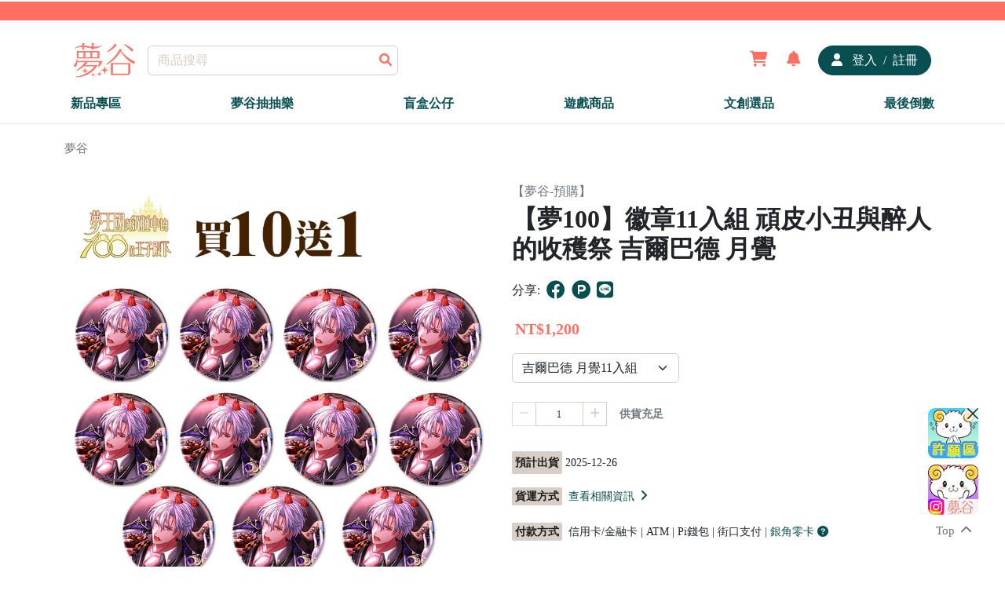

--- FILE ---
content_type: text/html;charset=utf-8
request_url: https://17yume.com/DetailedProductPage/2000043
body_size: 64064
content:
<!DOCTYPE html>
<html  lang="zh-tw" data-capo="">
<head><meta charset="utf-8">
<meta name="viewport" content="width=device-width, initial-scale=1">
<title>【夢100】徽章11入組 頑皮小丑與醉人的收穫祭 吉爾巴德 月覺</title>
<script src="https://www.googletagmanager.com/gtag/js?id=G-TL0X9QJYBV" type="text/javascript" async></script>
<style>@import "https://cdnjs.cloudflare.com/ajax/libs/font-awesome/6.1.2/css/all.min.css";.dropdown .dropdown-menu[data-v-c4b61a61]{margin-top:0!important}.dropdown:hover .use-dropdown-menu[data-v-c4b61a61]{display:block;margin-top:0}.my-left-class[data-v-c4b61a61]{left:-130px!important;margin-top:0}.loading[data-v-c4b61a61]{position:relative;z-index:9999!important}html[data-v-c4b61a61]{scroll-behavior:smooth}.erroRed[data-v-c4b61a61]{color:red}.modal .modal-signin .modal-dialog .modal-content .modal-header .row .w-100 a img[data-v-c4b61a61]{height:40px}.modal .modal-signin .modal-dialog .modal-content .modal-header .row .errorMessage[data-v-c4b61a61]{display:flex;justify-content:center;margin-top:1rem}.modal .modal-signin .modal-dialog .modal-content .modal-header .row .errorMessage h6[data-v-c4b61a61]{color:red}.modal .modal-signin .modal-dialog .modal-content .modal-body .form-floating .erro[data-v-c4b61a61]{color:red;font-size:.9rem}.modal .modal-signin .modal-dialog .modal-content .modal-body .row .erro[data-v-c4b61a61]{color:red}.modal .modal-signin .modal-dialog .modal-content .modal-body .w-100 button[data-v-c4b61a61]{background-color:#fff;border:none;color:#084f51}.modal .modal-signin .modal-dialog .modal-content .modal-body .w-100 .erro[data-v-c4b61a61]{color:red}.modal .modal-signin .modal-dialog .modal-content .modal-body .w-100 .sendAuthCode[data-v-c4b61a61]{background-color:#fff;border:none;color:#084f51;font-weight:700}.marquee[data-v-c4b61a61]{height:100%;min-width:100%;overflow:hidden;position:relative;white-space:nowrap}.marquee .marquee-content[data-v-c4b61a61]{animation:marquee-c4b61a61 linear infinite;display:flex;justify-content:space-between;min-width:100%;overflow:hidden;position:absolute}.marquee li[data-v-c4b61a61]{flex:0 0 auto}@keyframes marquee-c4b61a61{0%{transform:translateX(100vw)}to{transform:translateX(-100%)}}.navbar-sticky .bg-primary[data-v-c4b61a61]{position:relative}.navbar-sticky .container .navbar .container .col-lg-2 .text-center a img[data-v-c4b61a61]{height:44px}.navbar-sticky .container .navbar .container .col-5 .d-flex .user .shoppingopne[data-v-c4b61a61]{display:flex!important}.navbar-sticky .container .navbar .container .col-5 .d-flex .user .shopping[data-v-c4b61a61]{align-items:center;-webkit-backdrop-filter:blur(5px);backdrop-filter:blur(5px);background-color:#fff;border-radius:10px;bottom:-460px;display:none;flex-direction:column;justify-content:center;overflow:hidden;padding:2rem;position:absolute;right:40px;z-index:1}.navbar-sticky .container .navbar .container .col-5 .d-flex .user .shopping .title[data-v-c4b61a61]{align-items:center;border-bottom:1px solid #000;display:flex;padding-bottom:1rem}.navbar-sticky .container .navbar .container .col-5 .d-flex .user .shopping .title .img[data-v-c4b61a61]{border-radius:50%;overflow:hidden}.navbar-sticky .container .navbar .container .col-5 .d-flex .user .shopping .title .img img[data-v-c4b61a61]{width:50px}.navbar-sticky .container .navbar .container .col-5 .d-flex .user .shopping .News[data-v-c4b61a61]{cursor:pointer;display:flex;margin-top:1rem}.navbar-sticky .container .Classificationnone[data-v-c4b61a61]{animation:navnone-c4b61a61 .2s ease;animation-fill-mode:forwards;overflow:hidden}.navbar-sticky .container .Classificationblock[data-v-c4b61a61]{animation:navblock-c4b61a61 .2s ease;animation-fill-mode:forwards}.navbar-sticky .Marqueenone[data-v-c4b61a61]{animation:marnone-c4b61a61 .2s ease;animation-fill-mode:forwards;overflow:hidden}.navbar-sticky .Marqueeblock[data-v-c4b61a61]{animation:marblock-c4b61a61 .2s ease;animation-fill-mode:forwards}.navbar-sticky .container-fluid .Navigation .container .offcanvas .d-flex .col-12 .text-center .text-decoration-none img[data-v-c4b61a61]{height:44px}.navbar-sticky .container-fluid .Navigation .container .offcanvas .d-block .mt-2[data-v-c4b61a61],.navbar-sticky .container-fluid .Navigation .container .offcanvas .d-block .mt-2 .mb-0 a[data-v-c4b61a61]{width:100%!important}.navbar-sticky .container-fluid .Navigation .container .offcanvas .mb-5 .text-end .social-icons li a[data-v-c4b61a61]:hover{background-color:#fff!important}.disableStyles[data-v-c4b61a61]{-moz-appearance:textfields}.offcanvas input[type=number][data-v-c4b61a61]::-webkit-inner-spin-button,.offcanvas input[type=number][data-v-c4b61a61]::-webkit-outer-spin-button{-webkit-appearance:none;margin:0}.offcanvas .offcanvas-body .Gro[data-v-c4b61a61]{margin-bottom:1rem}.blankshoppingcart .card-header[data-v-c4b61a61]{width:100%}.blankshoppingcart .card-header .bacimg[data-v-c4b61a61]{padding-top:100%;position:relative;width:100%}.blankshoppingcart .card-header .bacimg .img-fluid[data-v-c4b61a61]{min-height:100%;min-width:100%;-o-object-fit:cover;object-fit:cover;position:absolute;top:0}.notify[data-v-c4b61a61]{position:relative}@keyframes Popup-c4b61a61{0%{opacity:0}to{opacity:1}}@keyframes imd-c4b61a61{0%{opacity:0}to{opacity:1}}@keyframes cadle-c4b61a61{0%{opacity:0}to{opacity:1}}.ssg-enter-active[data-v-c4b61a61],.ssg-leave-active[data-v-c4b61a61]{transition:all .5s ease}.ssg-enter-from[data-v-c4b61a61],.ssg-leave-to[data-v-c4b61a61]{opacity:0;transform:translateX(30px)}.text-muted[data-v-c4b61a61]{cursor:pointer}@keyframes navnone-c4b61a61{0%{height:44px;opacity:1}to{height:0;opacity:0}}@keyframes navblock-c4b61a61{0%{height:0;opacity:0}to{height:44px;opacity:1}}@keyframes marnone-c4b61a61{0%{height:24px;opacity:1}to{height:0;opacity:0}}@keyframes marblock-c4b61a61{0%{height:0;opacity:0}to{height:24px;opacity:1}}.navbar-light .navbar-nav .nav-link.active[data-v-c4b61a61],.navbar-light .navbar-nav .nav-link[data-v-c4b61a61]:hover{color:var(--bs-primary)}.recaptcha[data-v-c4b61a61]{left:43vw;position:absolute;top:40vh;z-index:9999}</style>
<style>@charset "UTF-8";@import url("https://cdnjs.cloudflare.com/ajax/libs/font-awesome/6.4.2/css/all.min.css");
/*!
 * Bootstrap  v5.2.2 (https://getbootstrap.com/)
 * Copyright 2011-2022 The Bootstrap Authors
 * Copyright 2011-2022 Twitter, Inc.
 * Licensed under MIT (https://github.com/twbs/bootstrap/blob/main/LICENSE)
 */:root{--bs-blue:#0d6efd;--bs-indigo:#6610f2;--bs-purple:#6f42c1;--bs-pink:#d63384;--bs-red:#dc3545;--bs-orange:#fd7e14;--bs-yellow:#ffc107;--bs-green:#198754;--bs-teal:#20c997;--bs-cyan:#0dcaf0;--bs-black:#000;--bs-white:#fff;--bs-gray:#6c757d;--bs-gray-dark:#343a40;--bs-gray-100:#f8f9fa;--bs-gray-200:#e9ecef;--bs-gray-300:#dee2e6;--bs-gray-400:#ced4da;--bs-gray-500:#adb5bd;--bs-gray-600:#6c757d;--bs-gray-700:#495057;--bs-gray-800:#343a40;--bs-gray-900:#212529;--bs-primary:#fe6f61;--bs-secondary:#084f51;--bs-success:#198754;--bs-info:#0dcaf0;--bs-warning:#ffc107;--bs-danger:#dc3545;--bs-light:#d8cec5;--bs-dark:#1c1c1c;--bs-primary-rgb:254,111,97;--bs-secondary-rgb:8,79,81;--bs-success-rgb:25,135,84;--bs-info-rgb:13,202,240;--bs-warning-rgb:255,193,7;--bs-danger-rgb:220,53,69;--bs-light-rgb:216,206,197;--bs-dark-rgb:28,28,28;--bs-white-rgb:255,255,255;--bs-black-rgb:0,0,0;--bs-body-color-rgb:33,37,41;--bs-body-bg-rgb:255,255,255;--bs-font-sans-serif:system-ui,-apple-system,"Segoe UI",Roboto,"Helvetica Neue","Noto Sans","Liberation Sans",Arial,sans-serif,"Apple Color Emoji","Segoe UI Emoji","Segoe UI Symbol","Noto Color Emoji";--bs-font-monospace:SFMono-Regular,Menlo,Monaco,Consolas,"Liberation Mono","Courier New",monospace;--bs-gradient:linear-gradient(180deg,hsla(0,0%,100%,.15),hsla(0,0%,100%,0));--bs-body-font-family:var(--bs-font-sans-serif);--bs-body-font-size:1rem;--bs-body-font-weight:400;--bs-body-line-height:1.5;--bs-body-color:#212529;--bs-body-bg:#fff;--bs-border-width:1px;--bs-border-style:solid;--bs-border-color:#d8cec5;--bs-border-color-translucent:rgba(0,0,0,.175);--bs-border-radius:0.375rem;--bs-border-radius-sm:0.25rem;--bs-border-radius-lg:0.5rem;--bs-border-radius-xl:1rem;--bs-border-radius-2xl:2rem;--bs-border-radius-pill:50rem;--bs-link-color:#084f51;--bs-link-hover-color:#3f7b7d;--bs-code-color:#d63384;--bs-highlight-bg:#fff3cd}*,:after,:before{box-sizing:border-box}@media (prefers-reduced-motion:no-preference){:root{scroll-behavior:smooth}}body{-webkit-text-size-adjust:100%;-webkit-tap-highlight-color:rgba(0,0,0,0);background-color:var(--bs-body-bg);color:var(--bs-body-color);font-family:var(--bs-body-font-family);font-size:var(--bs-body-font-size);font-weight:var(--bs-body-font-weight);line-height:var(--bs-body-line-height);margin:0;text-align:var(--bs-body-text-align)}hr{border:0;border-top:1px solid;color:inherit;margin:1rem 0;opacity:.25}.h1,.h2,.h3,.h4,.h5,.h6,h1,h2,h3,h4,h5,h6{font-weight:500;line-height:1.2;margin-bottom:.5rem;margin-top:0}.h1,h1{font-size:calc(1.375rem + 1.5vw)}@media (min-width:1200px){.h1,h1{font-size:2.5rem}}.h2,h2{font-size:calc(1.325rem + .9vw)}@media (min-width:1200px){.h2,h2{font-size:2rem}}.h3,h3{font-size:calc(1.3rem + .6vw)}@media (min-width:1200px){.h3,h3{font-size:1.75rem}}.h4,h4{font-size:calc(1.275rem + .3vw)}@media (min-width:1200px){.h4,h4{font-size:1.5rem}}.h5,h5{font-size:1.25rem}.h6,h6{font-size:1rem}p{margin-bottom:1rem;margin-top:0}abbr[title]{cursor:help;-webkit-text-decoration:underline dotted;text-decoration:underline dotted;-webkit-text-decoration-skip-ink:none;text-decoration-skip-ink:none}address{font-style:normal;line-height:inherit;margin-bottom:1rem}ol,ul{padding-left:2rem}dl,ol,ul{margin-bottom:1rem;margin-top:0}ol ol,ol ul,ul ol,ul ul{margin-bottom:0}dt{font-weight:700}dd{margin-bottom:.5rem;margin-left:0}blockquote{margin:0 0 1rem}b,strong{font-weight:bolder}.small,small{font-size:.875em!important}.mark,mark{background-color:var(--bs-highlight-bg);padding:.1875em}sub,sup{font-size:.75em;line-height:0;position:relative;vertical-align:baseline}sub{bottom:-.25em}sup{top:-.5em}a{color:var(--bs-link-color);text-decoration:underline}a:hover{color:var(--bs-link-hover-color)}a:not([href]):not([class]),a:not([href]):not([class]):hover{color:inherit;text-decoration:none}code,kbd,pre,samp{font-family:var(--bs-font-monospace);font-size:1em}pre{display:block;font-size:.875em;margin-bottom:1rem;margin-top:0;overflow:auto}pre code{color:inherit;font-size:inherit;word-break:normal}code{word-wrap:break-word;color:var(--bs-code-color);font-size:.875em}a>code{color:inherit}kbd{background-color:var(--bs-body-color);border-radius:.25rem;color:var(--bs-body-bg);font-size:.875em;padding:.1875rem .375rem}kbd kbd{font-size:1em;padding:0}figure{margin:0 0 1rem}img,svg{vertical-align:middle}table{border-collapse:collapse;caption-side:bottom}caption{color:#6c757d;padding-bottom:.5rem;padding-top:.5rem;text-align:left}th{text-align:inherit;text-align:-webkit-match-parent}tbody,td,tfoot,th,thead,tr{border:0 solid;border-color:inherit}label{display:inline-block}button{border-radius:0}button:focus:not(:focus-visible){outline:0}button,input,optgroup,select,textarea{font-family:inherit;font-size:inherit;line-height:inherit;margin:0}button,select{text-transform:none}[role=button]{cursor:pointer}select{word-wrap:normal}select:disabled{opacity:1}[list]:not([type=date]):not([type=datetime-local]):not([type=month]):not([type=week]):not([type=time])::-webkit-calendar-picker-indicator{display:none!important}[type=button],[type=reset],[type=submit],button{-webkit-appearance:button}[type=button]:not(:disabled),[type=reset]:not(:disabled),[type=submit]:not(:disabled),button:not(:disabled){cursor:pointer}::-moz-focus-inner{border-style:none;padding:0}textarea{resize:vertical}fieldset{border:0;margin:0;min-width:0;padding:0}legend{float:left;font-size:calc(1.275rem + .3vw);line-height:inherit;margin-bottom:.5rem;padding:0;width:100%}@media (min-width:1200px){legend{font-size:1.5rem}}legend+*{clear:left}::-webkit-datetime-edit-day-field,::-webkit-datetime-edit-fields-wrapper,::-webkit-datetime-edit-hour-field,::-webkit-datetime-edit-minute,::-webkit-datetime-edit-month-field,::-webkit-datetime-edit-text,::-webkit-datetime-edit-year-field{padding:0}::-webkit-inner-spin-button{height:auto}[type=search]{-webkit-appearance:textfield;outline-offset:-2px}::-webkit-search-decoration{-webkit-appearance:none}::-webkit-color-swatch-wrapper{padding:0}::file-selector-button{-webkit-appearance:button;font:inherit}output{display:inline-block}iframe{border:0}summary{cursor:pointer;display:list-item}progress{vertical-align:baseline}[hidden]{display:none!important}.lead{font-size:1.25rem;font-weight:300}.display-1{font-size:calc(1.625rem + 4.5vw);font-weight:300;line-height:1.2}@media (min-width:1200px){.display-1{font-size:5rem}}.display-2{font-size:calc(1.575rem + 3.9vw);font-weight:300;line-height:1.2}@media (min-width:1200px){.display-2{font-size:4.5rem}}.display-3{font-size:calc(1.525rem + 3.3vw);font-weight:300;line-height:1.2}@media (min-width:1200px){.display-3{font-size:4rem}}.display-4{font-size:calc(1.475rem + 2.7vw);font-weight:300;line-height:1.2}@media (min-width:1200px){.display-4{font-size:3.5rem}}.display-5{font-size:calc(1.425rem + 2.1vw);font-weight:300;line-height:1.2}@media (min-width:1200px){.display-5{font-size:3rem}}.display-6{font-size:calc(1.375rem + 1.5vw);font-weight:300;line-height:1.2}@media (min-width:1200px){.display-6{font-size:2.5rem}}.list-inline,.list-unstyled{list-style:none;padding-left:0}.list-inline-item{display:inline-block}.list-inline-item:not(:last-child){margin-right:.5rem}.initialism{font-size:.875em;text-transform:uppercase}.blockquote{font-size:1.25rem;margin-bottom:1rem}.blockquote>:last-child{margin-bottom:0}.blockquote-footer{color:#6c757d;font-size:.875em;margin-bottom:1rem;margin-top:-1rem}.blockquote-footer:before{content:"— "}.img-fluid,.img-thumbnail{height:auto;max-width:100%}.img-thumbnail{background-color:#fff;border:1px solid var(--bs-border-color);border-radius:.375rem;padding:.25rem}.figure{display:inline-block}.figure-img{line-height:1;margin-bottom:.5rem}.figure-caption{color:#6c757d;font-size:.875em}.container,.container-fluid,.container-lg,.container-md,.container-sm,.container-xl,.container-xxl{--bs-gutter-x:1.5rem;--bs-gutter-y:0;margin-left:auto;margin-right:auto;padding-left:calc(var(--bs-gutter-x)*.5);padding-right:calc(var(--bs-gutter-x)*.5);width:100%}@media (min-width:576px){.container,.container-sm{max-width:540px}}@media (min-width:768px){.container,.container-md,.container-sm{max-width:720px}}@media (min-width:992px){.container,.container-lg,.container-md,.container-sm{max-width:960px}}@media (min-width:1200px){.container,.container-lg,.container-md,.container-sm,.container-xl{max-width:1140px}}@media (min-width:1400px){.container,.container-lg,.container-md,.container-sm,.container-xl,.container-xxl{max-width:1320px}}.row{--bs-gutter-x:1.5rem;--bs-gutter-y:0;display:flex;flex-wrap:wrap;margin-left:calc(var(--bs-gutter-x)*-.5);margin-right:calc(var(--bs-gutter-x)*-.5);margin-top:calc(var(--bs-gutter-y)*-1)}.row>*{flex-shrink:0;margin-top:var(--bs-gutter-y);max-width:100%;padding-left:calc(var(--bs-gutter-x)*.5);padding-right:calc(var(--bs-gutter-x)*.5);width:100%}.col{flex:1 0 0%}.row-cols-auto>*{flex:0 0 auto;width:auto}.row-cols-1>*{flex:0 0 auto;width:100%}.row-cols-2>*{flex:0 0 auto;width:50%}.row-cols-3>*{flex:0 0 auto;width:33.3333333333%}.row-cols-4>*{flex:0 0 auto;width:25%}.row-cols-5>*{flex:0 0 auto;width:20%}.row-cols-6>*{flex:0 0 auto;width:16.6666666667%}.col-auto{flex:0 0 auto;width:auto}.col-1{flex:0 0 auto;width:8.33333333%}.col-2{flex:0 0 auto;width:16.66666667%}.col-3{flex:0 0 auto;width:25%}.col-4{flex:0 0 auto;width:33.33333333%}.col-5{flex:0 0 auto;width:41.66666667%}.col-6{flex:0 0 auto;width:50%}.col-7{flex:0 0 auto;width:58.33333333%}.col-8{flex:0 0 auto;width:66.66666667%}.col-9{flex:0 0 auto;width:75%}.col-10{flex:0 0 auto;width:83.33333333%}.col-11{flex:0 0 auto;width:91.66666667%}.col-12{flex:0 0 auto;width:100%}.offset-1{margin-left:8.33333333%}.offset-2{margin-left:16.66666667%}.offset-3{margin-left:25%}.offset-4{margin-left:33.33333333%}.offset-5{margin-left:41.66666667%}.offset-6{margin-left:50%}.offset-7{margin-left:58.33333333%}.offset-8{margin-left:66.66666667%}.offset-9{margin-left:75%}.offset-10{margin-left:83.33333333%}.offset-11{margin-left:91.66666667%}.g-0,.gx-0{--bs-gutter-x:0}.g-0,.gy-0{--bs-gutter-y:0}.g-1,.gx-1{--bs-gutter-x:0.25rem}.g-1,.gy-1{--bs-gutter-y:0.25rem}.g-2,.gx-2{--bs-gutter-x:0.5rem}.g-2,.gy-2{--bs-gutter-y:0.5rem}.g-3,.gx-3{--bs-gutter-x:1rem}.g-3,.gy-3{--bs-gutter-y:1rem}.g-4,.gx-4{--bs-gutter-x:1.5rem}.g-4,.gy-4{--bs-gutter-y:1.5rem}.g-5,.gx-5{--bs-gutter-x:3rem}.g-5,.gy-5{--bs-gutter-y:3rem}@media (min-width:576px){.col-sm{flex:1 0 0%}.row-cols-sm-auto>*{flex:0 0 auto;width:auto}.row-cols-sm-1>*{flex:0 0 auto;width:100%}.row-cols-sm-2>*{flex:0 0 auto;width:50%}.row-cols-sm-3>*{flex:0 0 auto;width:33.3333333333%}.row-cols-sm-4>*{flex:0 0 auto;width:25%}.row-cols-sm-5>*{flex:0 0 auto;width:20%}.row-cols-sm-6>*{flex:0 0 auto;width:16.6666666667%}.col-sm-auto{flex:0 0 auto;width:auto}.col-sm-1{flex:0 0 auto;width:8.33333333%}.col-sm-2{flex:0 0 auto;width:16.66666667%}.col-sm-3{flex:0 0 auto;width:25%}.col-sm-4{flex:0 0 auto;width:33.33333333%}.col-sm-5{flex:0 0 auto;width:41.66666667%}.col-sm-6{flex:0 0 auto;width:50%}.col-sm-7{flex:0 0 auto;width:58.33333333%}.col-sm-8{flex:0 0 auto;width:66.66666667%}.col-sm-9{flex:0 0 auto;width:75%}.col-sm-10{flex:0 0 auto;width:83.33333333%}.col-sm-11{flex:0 0 auto;width:91.66666667%}.col-sm-12{flex:0 0 auto;width:100%}.offset-sm-0{margin-left:0}.offset-sm-1{margin-left:8.33333333%}.offset-sm-2{margin-left:16.66666667%}.offset-sm-3{margin-left:25%}.offset-sm-4{margin-left:33.33333333%}.offset-sm-5{margin-left:41.66666667%}.offset-sm-6{margin-left:50%}.offset-sm-7{margin-left:58.33333333%}.offset-sm-8{margin-left:66.66666667%}.offset-sm-9{margin-left:75%}.offset-sm-10{margin-left:83.33333333%}.offset-sm-11{margin-left:91.66666667%}.g-sm-0,.gx-sm-0{--bs-gutter-x:0}.g-sm-0,.gy-sm-0{--bs-gutter-y:0}.g-sm-1,.gx-sm-1{--bs-gutter-x:0.25rem}.g-sm-1,.gy-sm-1{--bs-gutter-y:0.25rem}.g-sm-2,.gx-sm-2{--bs-gutter-x:0.5rem}.g-sm-2,.gy-sm-2{--bs-gutter-y:0.5rem}.g-sm-3,.gx-sm-3{--bs-gutter-x:1rem}.g-sm-3,.gy-sm-3{--bs-gutter-y:1rem}.g-sm-4,.gx-sm-4{--bs-gutter-x:1.5rem}.g-sm-4,.gy-sm-4{--bs-gutter-y:1.5rem}.g-sm-5,.gx-sm-5{--bs-gutter-x:3rem}.g-sm-5,.gy-sm-5{--bs-gutter-y:3rem}}@media (min-width:768px){.col-md{flex:1 0 0%}.row-cols-md-auto>*{flex:0 0 auto;width:auto}.row-cols-md-1>*{flex:0 0 auto;width:100%}.row-cols-md-2>*{flex:0 0 auto;width:50%}.row-cols-md-3>*{flex:0 0 auto;width:33.3333333333%}.row-cols-md-4>*{flex:0 0 auto;width:25%}.row-cols-md-5>*{flex:0 0 auto;width:20%}.row-cols-md-6>*{flex:0 0 auto;width:16.6666666667%}.col-md-auto{flex:0 0 auto;width:auto}.col-md-1{flex:0 0 auto;width:8.33333333%}.col-md-2{flex:0 0 auto;width:16.66666667%}.col-md-3{flex:0 0 auto;width:25%}.col-md-4{flex:0 0 auto;width:33.33333333%}.col-md-5{flex:0 0 auto;width:41.66666667%}.col-md-6{flex:0 0 auto;width:50%}.col-md-7{flex:0 0 auto;width:58.33333333%}.col-md-8{flex:0 0 auto;width:66.66666667%}.col-md-9{flex:0 0 auto;width:75%}.col-md-10{flex:0 0 auto;width:83.33333333%}.col-md-11{flex:0 0 auto;width:91.66666667%}.col-md-12{flex:0 0 auto;width:100%}.offset-md-0{margin-left:0}.offset-md-1{margin-left:8.33333333%}.offset-md-2{margin-left:16.66666667%}.offset-md-3{margin-left:25%}.offset-md-4{margin-left:33.33333333%}.offset-md-5{margin-left:41.66666667%}.offset-md-6{margin-left:50%}.offset-md-7{margin-left:58.33333333%}.offset-md-8{margin-left:66.66666667%}.offset-md-9{margin-left:75%}.offset-md-10{margin-left:83.33333333%}.offset-md-11{margin-left:91.66666667%}.g-md-0,.gx-md-0{--bs-gutter-x:0}.g-md-0,.gy-md-0{--bs-gutter-y:0}.g-md-1,.gx-md-1{--bs-gutter-x:0.25rem}.g-md-1,.gy-md-1{--bs-gutter-y:0.25rem}.g-md-2,.gx-md-2{--bs-gutter-x:0.5rem}.g-md-2,.gy-md-2{--bs-gutter-y:0.5rem}.g-md-3,.gx-md-3{--bs-gutter-x:1rem}.g-md-3,.gy-md-3{--bs-gutter-y:1rem}.g-md-4,.gx-md-4{--bs-gutter-x:1.5rem}.g-md-4,.gy-md-4{--bs-gutter-y:1.5rem}.g-md-5,.gx-md-5{--bs-gutter-x:3rem}.g-md-5,.gy-md-5{--bs-gutter-y:3rem}}@media (min-width:992px){.col-lg{flex:1 0 0%}.row-cols-lg-auto>*{flex:0 0 auto;width:auto}.row-cols-lg-1>*{flex:0 0 auto;width:100%}.row-cols-lg-2>*{flex:0 0 auto;width:50%}.row-cols-lg-3>*{flex:0 0 auto;width:33.3333333333%}.row-cols-lg-4>*{flex:0 0 auto;width:25%}.row-cols-lg-5>*{flex:0 0 auto;width:20%}.row-cols-lg-6>*{flex:0 0 auto;width:16.6666666667%}.col-lg-auto{flex:0 0 auto;width:auto}.col-lg-1{flex:0 0 auto;width:8.33333333%}.col-lg-2{flex:0 0 auto;width:16.66666667%}.col-lg-3{flex:0 0 auto;width:25%}.col-lg-4{flex:0 0 auto;width:33.33333333%}.col-lg-5{flex:0 0 auto;width:41.66666667%}.col-lg-6{flex:0 0 auto;width:50%}.col-lg-7{flex:0 0 auto;width:58.33333333%}.col-lg-8{flex:0 0 auto;width:66.66666667%}.col-lg-9{flex:0 0 auto;width:75%}.col-lg-10{flex:0 0 auto;width:83.33333333%}.col-lg-11{flex:0 0 auto;width:91.66666667%}.col-lg-12{flex:0 0 auto;width:100%}.offset-lg-0{margin-left:0}.offset-lg-1{margin-left:8.33333333%}.offset-lg-2{margin-left:16.66666667%}.offset-lg-3{margin-left:25%}.offset-lg-4{margin-left:33.33333333%}.offset-lg-5{margin-left:41.66666667%}.offset-lg-6{margin-left:50%}.offset-lg-7{margin-left:58.33333333%}.offset-lg-8{margin-left:66.66666667%}.offset-lg-9{margin-left:75%}.offset-lg-10{margin-left:83.33333333%}.offset-lg-11{margin-left:91.66666667%}.g-lg-0,.gx-lg-0{--bs-gutter-x:0}.g-lg-0,.gy-lg-0{--bs-gutter-y:0}.g-lg-1,.gx-lg-1{--bs-gutter-x:0.25rem}.g-lg-1,.gy-lg-1{--bs-gutter-y:0.25rem}.g-lg-2,.gx-lg-2{--bs-gutter-x:0.5rem}.g-lg-2,.gy-lg-2{--bs-gutter-y:0.5rem}.g-lg-3,.gx-lg-3{--bs-gutter-x:1rem}.g-lg-3,.gy-lg-3{--bs-gutter-y:1rem}.g-lg-4,.gx-lg-4{--bs-gutter-x:1.5rem}.g-lg-4,.gy-lg-4{--bs-gutter-y:1.5rem}.g-lg-5,.gx-lg-5{--bs-gutter-x:3rem}.g-lg-5,.gy-lg-5{--bs-gutter-y:3rem}}@media (min-width:1200px){.col-xl{flex:1 0 0%}.row-cols-xl-auto>*{flex:0 0 auto;width:auto}.row-cols-xl-1>*{flex:0 0 auto;width:100%}.row-cols-xl-2>*{flex:0 0 auto;width:50%}.row-cols-xl-3>*{flex:0 0 auto;width:33.3333333333%}.row-cols-xl-4>*{flex:0 0 auto;width:25%}.row-cols-xl-5>*{flex:0 0 auto;width:20%}.row-cols-xl-6>*{flex:0 0 auto;width:16.6666666667%}.col-xl-auto{flex:0 0 auto;width:auto}.col-xl-1{flex:0 0 auto;width:8.33333333%}.col-xl-2{flex:0 0 auto;width:16.66666667%}.col-xl-3{flex:0 0 auto;width:25%}.col-xl-4{flex:0 0 auto;width:33.33333333%}.col-xl-5{flex:0 0 auto;width:41.66666667%}.col-xl-6{flex:0 0 auto;width:50%}.col-xl-7{flex:0 0 auto;width:58.33333333%}.col-xl-8{flex:0 0 auto;width:66.66666667%}.col-xl-9{flex:0 0 auto;width:75%}.col-xl-10{flex:0 0 auto;width:83.33333333%}.col-xl-11{flex:0 0 auto;width:91.66666667%}.col-xl-12{flex:0 0 auto;width:100%}.offset-xl-0{margin-left:0}.offset-xl-1{margin-left:8.33333333%}.offset-xl-2{margin-left:16.66666667%}.offset-xl-3{margin-left:25%}.offset-xl-4{margin-left:33.33333333%}.offset-xl-5{margin-left:41.66666667%}.offset-xl-6{margin-left:50%}.offset-xl-7{margin-left:58.33333333%}.offset-xl-8{margin-left:66.66666667%}.offset-xl-9{margin-left:75%}.offset-xl-10{margin-left:83.33333333%}.offset-xl-11{margin-left:91.66666667%}.g-xl-0,.gx-xl-0{--bs-gutter-x:0}.g-xl-0,.gy-xl-0{--bs-gutter-y:0}.g-xl-1,.gx-xl-1{--bs-gutter-x:0.25rem}.g-xl-1,.gy-xl-1{--bs-gutter-y:0.25rem}.g-xl-2,.gx-xl-2{--bs-gutter-x:0.5rem}.g-xl-2,.gy-xl-2{--bs-gutter-y:0.5rem}.g-xl-3,.gx-xl-3{--bs-gutter-x:1rem}.g-xl-3,.gy-xl-3{--bs-gutter-y:1rem}.g-xl-4,.gx-xl-4{--bs-gutter-x:1.5rem}.g-xl-4,.gy-xl-4{--bs-gutter-y:1.5rem}.g-xl-5,.gx-xl-5{--bs-gutter-x:3rem}.g-xl-5,.gy-xl-5{--bs-gutter-y:3rem}}@media (min-width:1400px){.col-xxl{flex:1 0 0%}.row-cols-xxl-auto>*{flex:0 0 auto;width:auto}.row-cols-xxl-1>*{flex:0 0 auto;width:100%}.row-cols-xxl-2>*{flex:0 0 auto;width:50%}.row-cols-xxl-3>*{flex:0 0 auto;width:33.3333333333%}.row-cols-xxl-4>*{flex:0 0 auto;width:25%}.row-cols-xxl-5>*{flex:0 0 auto;width:20%}.row-cols-xxl-6>*{flex:0 0 auto;width:16.6666666667%}.col-xxl-auto{flex:0 0 auto;width:auto}.col-xxl-1{flex:0 0 auto;width:8.33333333%}.col-xxl-2{flex:0 0 auto;width:16.66666667%}.col-xxl-3{flex:0 0 auto;width:25%}.col-xxl-4{flex:0 0 auto;width:33.33333333%}.col-xxl-5{flex:0 0 auto;width:41.66666667%}.col-xxl-6{flex:0 0 auto;width:50%}.col-xxl-7{flex:0 0 auto;width:58.33333333%}.col-xxl-8{flex:0 0 auto;width:66.66666667%}.col-xxl-9{flex:0 0 auto;width:75%}.col-xxl-10{flex:0 0 auto;width:83.33333333%}.col-xxl-11{flex:0 0 auto;width:91.66666667%}.col-xxl-12{flex:0 0 auto;width:100%}.offset-xxl-0{margin-left:0}.offset-xxl-1{margin-left:8.33333333%}.offset-xxl-2{margin-left:16.66666667%}.offset-xxl-3{margin-left:25%}.offset-xxl-4{margin-left:33.33333333%}.offset-xxl-5{margin-left:41.66666667%}.offset-xxl-6{margin-left:50%}.offset-xxl-7{margin-left:58.33333333%}.offset-xxl-8{margin-left:66.66666667%}.offset-xxl-9{margin-left:75%}.offset-xxl-10{margin-left:83.33333333%}.offset-xxl-11{margin-left:91.66666667%}.g-xxl-0,.gx-xxl-0{--bs-gutter-x:0}.g-xxl-0,.gy-xxl-0{--bs-gutter-y:0}.g-xxl-1,.gx-xxl-1{--bs-gutter-x:0.25rem}.g-xxl-1,.gy-xxl-1{--bs-gutter-y:0.25rem}.g-xxl-2,.gx-xxl-2{--bs-gutter-x:0.5rem}.g-xxl-2,.gy-xxl-2{--bs-gutter-y:0.5rem}.g-xxl-3,.gx-xxl-3{--bs-gutter-x:1rem}.g-xxl-3,.gy-xxl-3{--bs-gutter-y:1rem}.g-xxl-4,.gx-xxl-4{--bs-gutter-x:1.5rem}.g-xxl-4,.gy-xxl-4{--bs-gutter-y:1.5rem}.g-xxl-5,.gx-xxl-5{--bs-gutter-x:3rem}.g-xxl-5,.gy-xxl-5{--bs-gutter-y:3rem}}.table{--bs-table-color:var(--bs-body-color);--bs-table-bg:transparent;--bs-table-border-color:var(--bs-border-color);--bs-table-accent-bg:transparent;--bs-table-striped-color:var(--bs-body-color);--bs-table-striped-bg:rgba(0,0,0,.05);--bs-table-active-color:var(--bs-body-color);--bs-table-active-bg:rgba(0,0,0,.1);--bs-table-hover-color:var(--bs-body-color);--bs-table-hover-bg:rgba(0,0,0,.075);border-color:var(--bs-table-border-color);color:var(--bs-table-color);margin-bottom:1rem;vertical-align:top;width:100%}.table>:not(caption)>*>*{background-color:var(--bs-table-bg);border-bottom-width:1px;box-shadow:inset 0 0 0 9999px var(--bs-table-accent-bg);padding:.5rem}.table>tbody{vertical-align:inherit}.table>thead{vertical-align:bottom}.table-group-divider{border-top:2px solid}.caption-top{caption-side:top}.table-sm>:not(caption)>*>*{padding:.25rem}.table-bordered>:not(caption)>*{border-width:1px 0}.table-bordered>:not(caption)>*>*{border-width:0 1px}.table-borderless>:not(caption)>*>*{border-bottom-width:0}.table-borderless>:not(:first-child){border-top-width:0}.table-striped-columns>:not(caption)>tr>:nth-child(2n),.table-striped>tbody>tr:nth-of-type(odd)>*{--bs-table-accent-bg:var(--bs-table-striped-bg);color:var(--bs-table-striped-color)}.table-active{--bs-table-accent-bg:var(--bs-table-active-bg);color:var(--bs-table-active-color)}.table-hover>tbody>tr:hover>*{--bs-table-accent-bg:var(--bs-table-hover-bg);color:var(--bs-table-hover-color)}.table-primary{--bs-table-color:#000;--bs-table-bg:#ffe2df;--bs-table-border-color:#e6cbc9;--bs-table-striped-bg:#f2d7d4;--bs-table-striped-color:#000;--bs-table-active-bg:#e6cbc9;--bs-table-active-color:#000;--bs-table-hover-bg:#ecd1ce;--bs-table-hover-color:#000}.table-primary,.table-secondary{border-color:var(--bs-table-border-color);color:var(--bs-table-color)}.table-secondary{--bs-table-color:#000;--bs-table-bg:#cedcdc;--bs-table-border-color:#b9c6c6;--bs-table-striped-bg:#c4d1d1;--bs-table-striped-color:#000;--bs-table-active-bg:#b9c6c6;--bs-table-active-color:#000;--bs-table-hover-bg:#bfcccc;--bs-table-hover-color:#000}.table-success{--bs-table-color:#000;--bs-table-bg:#d1e7dd;--bs-table-border-color:#bcd0c7;--bs-table-striped-bg:#c7dbd2;--bs-table-striped-color:#000;--bs-table-active-bg:#bcd0c7;--bs-table-active-color:#000;--bs-table-hover-bg:#c1d6cc;--bs-table-hover-color:#000}.table-info,.table-success{border-color:var(--bs-table-border-color);color:var(--bs-table-color)}.table-info{--bs-table-color:#000;--bs-table-bg:#cff4fc;--bs-table-border-color:#badce3;--bs-table-striped-bg:#c5e8ef;--bs-table-striped-color:#000;--bs-table-active-bg:#badce3;--bs-table-active-color:#000;--bs-table-hover-bg:#bfe2e9;--bs-table-hover-color:#000}.table-warning{--bs-table-color:#000;--bs-table-bg:#fff3cd;--bs-table-border-color:#e6dbb9;--bs-table-striped-bg:#f2e7c3;--bs-table-striped-color:#000;--bs-table-active-bg:#e6dbb9;--bs-table-active-color:#000;--bs-table-hover-bg:#ece1be;--bs-table-hover-color:#000}.table-danger,.table-warning{border-color:var(--bs-table-border-color);color:var(--bs-table-color)}.table-danger{--bs-table-color:#000;--bs-table-bg:#f8d7da;--bs-table-border-color:#dfc2c4;--bs-table-striped-bg:#eccccf;--bs-table-striped-color:#000;--bs-table-active-bg:#dfc2c4;--bs-table-active-color:#000;--bs-table-hover-bg:#e5c7ca;--bs-table-hover-color:#000}.table-light{--bs-table-color:#000;--bs-table-bg:#d8cec5;--bs-table-border-color:#c2b9b1;--bs-table-striped-bg:#cdc4bb;--bs-table-striped-color:#000;--bs-table-active-bg:#c2b9b1;--bs-table-active-color:#000;--bs-table-hover-bg:#c8bfb6;--bs-table-hover-color:#000}.table-dark,.table-light{border-color:var(--bs-table-border-color);color:var(--bs-table-color)}.table-dark{--bs-table-color:#fff;--bs-table-bg:#1c1c1c;--bs-table-border-color:#333;--bs-table-striped-bg:#272727;--bs-table-striped-color:#fff;--bs-table-active-bg:#333;--bs-table-active-color:#fff;--bs-table-hover-bg:#2d2d2d;--bs-table-hover-color:#fff}.table-responsive{-webkit-overflow-scrolling:touch;overflow-x:auto}@media (max-width:575.98px){.table-responsive-sm{-webkit-overflow-scrolling:touch;overflow-x:auto}}@media (max-width:767.98px){.table-responsive-md{-webkit-overflow-scrolling:touch;overflow-x:auto}}@media (max-width:991.98px){.table-responsive-lg{-webkit-overflow-scrolling:touch;overflow-x:auto}}@media (max-width:1199.98px){.table-responsive-xl{-webkit-overflow-scrolling:touch;overflow-x:auto}}@media (max-width:1399.98px){.table-responsive-xxl{-webkit-overflow-scrolling:touch;overflow-x:auto}}.form-label{margin-bottom:.5rem}.col-form-label{font-size:inherit;line-height:1.5;margin-bottom:0;padding-bottom:calc(.375rem + 1px);padding-top:calc(.375rem + 1px)}.col-form-label-lg{font-size:1.25rem;padding-bottom:calc(.5rem + 1px);padding-top:calc(.5rem + 1px)}.col-form-label-sm{font-size:.875rem;padding-bottom:calc(.25rem + 1px);padding-top:calc(.25rem + 1px)}.form-text{color:#6c757d;font-size:.875em;margin-top:.25rem}.form-control{-webkit-appearance:none;-moz-appearance:none;appearance:none;background-clip:padding-box;background-color:#fff;border:1px solid #d8cec5;border-radius:.375rem;color:#212529;display:block;font-size:1rem;font-weight:400;line-height:1.5;padding:.375rem .75rem;transition:border-color .15s ease-in-out,box-shadow .15s ease-in-out;width:100%}@media (prefers-reduced-motion:reduce){.form-control{transition:none}}.form-control[type=file]{overflow:hidden}.form-control[type=file]:not(:disabled):not([readonly]){cursor:pointer}.form-control:focus{background-color:#fff;border-color:#ffb7b0;box-shadow:0 0 0 .25rem hsla(5,99%,69%,.25);color:#212529;outline:0}.form-control::-webkit-date-and-time-value{height:1.5em}.form-control::-moz-placeholder{color:#d8cec5;opacity:1}.form-control::placeholder{color:#d8cec5;opacity:1}.form-control:disabled{background-color:#e9ecef;opacity:1}.form-control::file-selector-button{background-color:#e9ecef;border:0 solid;border-color:inherit;border-inline-end-width:1px;border-radius:0;color:#212529;margin:-.375rem -.75rem;margin-inline-end:.75rem;padding:.375rem .75rem;pointer-events:none;transition:color .15s ease-in-out,background-color .15s ease-in-out,border-color .15s ease-in-out,box-shadow .15s ease-in-out}@media (prefers-reduced-motion:reduce){.form-control::file-selector-button{transition:none}}.form-control:hover:not(:disabled):not([readonly])::file-selector-button{background-color:#dde0e3}.form-control-plaintext{background-color:transparent;border:solid transparent;border-width:1px 0;color:#212529;display:block;line-height:1.5;margin-bottom:0;padding:.375rem 0;width:100%}.form-control-plaintext:focus{outline:0}.form-control-plaintext.form-control-lg,.form-control-plaintext.form-control-sm{padding-left:0;padding-right:0}.form-control-sm{font-size:.875rem}.form-control-sm::file-selector-button{margin:-.25rem -.5rem;margin-inline-end:.5rem;padding:.25rem .5rem}.form-control-lg{border-radius:.5rem;font-size:1.25rem;min-height:calc(1.5em + 1rem + 2px);padding:.5rem 1rem}.form-control-lg::file-selector-button{margin:-.5rem -1rem;margin-inline-end:1rem;padding:.5rem 1rem}textarea.form-control{min-height:calc(1.5em + .75rem + 2px)}textarea.form-control-sm{min-height:calc(1.5em + .5rem + 2px)}textarea.form-control-lg{min-height:calc(1.5em + 1rem + 2px)}.form-control-color{height:calc(1.5em + .75rem + 2px);padding:.375rem;width:3rem}.form-control-color:not(:disabled):not([readonly]){cursor:pointer}.form-control-color::-moz-color-swatch{border:0!important;border-radius:.375rem}.form-control-color::-webkit-color-swatch{border-radius:.375rem}.form-control-color.form-control-sm{height:calc(1.5em + .5rem + 2px)}.form-control-color.form-control-lg{height:calc(1.5em + 1rem + 2px)}.form-select{-moz-padding-start:calc(.75rem - 3px);-webkit-appearance:none;-moz-appearance:none;appearance:none;background-color:#fff;background-image:url("data:image/svg+xml;charset=utf-8,%3Csvg xmlns='http://www.w3.org/2000/svg' viewBox='0 0 16 16'%3E%3Cpath fill='none' stroke='%23343a40' stroke-linecap='round' stroke-linejoin='round' stroke-width='2' d='m2 5 6 6 6-6'/%3E%3C/svg%3E");background-position:right .75rem center;background-repeat:no-repeat;background-size:16px 12px;border:1px solid #d8cec5;border-radius:.375rem;color:#212529;display:block;font-size:1rem;font-weight:400;line-height:1.5;padding:.375rem 2.25rem .375rem .75rem;transition:border-color .15s ease-in-out,box-shadow .15s ease-in-out;width:100%}@media (prefers-reduced-motion:reduce){.form-select{transition:none}}.form-select:focus{border-color:#ffb7b0;box-shadow:0 0 0 .25rem hsla(5,99%,69%,.25);outline:0}.form-select[multiple],.form-select[size]:not([size="1"]){background-image:none;padding-right:.75rem}.form-select:disabled{background-color:#e9ecef}.form-select:-moz-focusring{color:transparent;text-shadow:0 0 0 #212529}.form-select-sm{border-radius:.25rem;font-size:.875rem;padding-bottom:.25rem;padding-left:.5rem;padding-top:.25rem}.form-select-lg{border-radius:.5rem;font-size:1.25rem;padding-bottom:.5rem;padding-left:1rem;padding-top:.5rem}.form-check{display:block;margin-bottom:.125rem;min-height:1.5rem;padding-left:1.5em}.form-check .form-check-input{float:left;margin-left:-1.5em}.form-check-reverse{padding-left:0;padding-right:1.5em;text-align:right}.form-check-reverse .form-check-input{float:right;margin-left:0;margin-right:-1.5em}.form-check-input{-webkit-appearance:none;-moz-appearance:none;appearance:none;background-color:#fff;background-position:50%;background-repeat:no-repeat;background-size:contain;border:1px solid rgba(0,0,0,.25);height:1em;margin-top:.25em;-webkit-print-color-adjust:exact;print-color-adjust:exact;vertical-align:top;width:1em}.form-check-input[type=checkbox]{border-radius:.25em}.form-check-input[type=radio]{border-radius:50%}.form-check-input:active{filter:brightness(90%)}.form-check-input:focus{border-color:#ffb7b0;box-shadow:0 0 0 .25rem hsla(5,99%,69%,.25);outline:0}.form-check-input:checked{background-color:#fe6f61;border-color:#fe6f61}.form-check-input:checked[type=checkbox]{background-image:url("data:image/svg+xml;charset=utf-8,%3Csvg xmlns='http://www.w3.org/2000/svg' viewBox='0 0 20 20'%3E%3Cpath fill='none' stroke='%23fff' stroke-linecap='round' stroke-linejoin='round' stroke-width='3' d='m6 10 3 3 6-6'/%3E%3C/svg%3E")}.form-check-input:checked[type=radio]{background-image:url("data:image/svg+xml;charset=utf-8,%3Csvg xmlns='http://www.w3.org/2000/svg' viewBox='-4 -4 8 8'%3E%3Ccircle r='2' fill='%23fff'/%3E%3C/svg%3E")}.form-check-input[type=checkbox]:indeterminate{background-color:#fe6f61;background-image:url("data:image/svg+xml;charset=utf-8,%3Csvg xmlns='http://www.w3.org/2000/svg' viewBox='0 0 20 20'%3E%3Cpath fill='none' stroke='%23fff' stroke-linecap='round' stroke-linejoin='round' stroke-width='3' d='M6 10h8'/%3E%3C/svg%3E");border-color:#fe6f61}.form-check-input:disabled{filter:none;opacity:.5;pointer-events:none}.form-check-input:disabled~.form-check-label,.form-check-input[disabled]~.form-check-label{cursor:default;opacity:.5}.form-switch{padding-left:2.5em}.form-switch .form-check-input{background-image:url("data:image/svg+xml;charset=utf-8,%3Csvg xmlns='http://www.w3.org/2000/svg' viewBox='-4 -4 8 8'%3E%3Ccircle r='3' fill='rgba(0, 0, 0, 0.25)'/%3E%3C/svg%3E");background-position:0;border-radius:2em;margin-left:-2.5em;transition:background-position .15s ease-in-out;width:2em}@media (prefers-reduced-motion:reduce){.form-switch .form-check-input{transition:none}}.form-switch .form-check-input:focus{background-image:url("data:image/svg+xml;charset=utf-8,%3Csvg xmlns='http://www.w3.org/2000/svg' viewBox='-4 -4 8 8'%3E%3Ccircle r='3' fill='%23ffb7b0'/%3E%3C/svg%3E")}.form-switch .form-check-input:checked{background-image:url("data:image/svg+xml;charset=utf-8,%3Csvg xmlns='http://www.w3.org/2000/svg' viewBox='-4 -4 8 8'%3E%3Ccircle r='3' fill='%23fff'/%3E%3C/svg%3E");background-position:100%}.form-switch.form-check-reverse{padding-left:0;padding-right:2.5em}.form-switch.form-check-reverse .form-check-input{margin-left:0;margin-right:-2.5em}.form-check-inline{display:inline-block;margin-right:1rem}.btn-check{clip:rect(0,0,0,0);pointer-events:none;position:absolute}.btn-check:disabled+.btn,.btn-check[disabled]+.btn{filter:none;opacity:.65;pointer-events:none}.form-range{-webkit-appearance:none;-moz-appearance:none;appearance:none;background-color:transparent;height:1.5rem;padding:0;width:100%}.form-range:focus{outline:0}.form-range:focus::-webkit-slider-thumb{box-shadow:0 0 0 1px #fff,0 0 0 .25rem hsla(5,99%,69%,.25)}.form-range:focus::-moz-range-thumb{box-shadow:0 0 0 1px #fff,0 0 0 .25rem hsla(5,99%,69%,.25)}.form-range::-moz-focus-outer{border:0}.form-range::-webkit-slider-thumb{-webkit-appearance:none;appearance:none;background-color:#fe6f61;border:0;border-radius:1rem;height:1rem;margin-top:-.25rem;-webkit-transition:background-color .15s ease-in-out,border-color .15s ease-in-out,box-shadow .15s ease-in-out;transition:background-color .15s ease-in-out,border-color .15s ease-in-out,box-shadow .15s ease-in-out;width:1rem}@media (prefers-reduced-motion:reduce){.form-range::-webkit-slider-thumb{-webkit-transition:none;transition:none}}.form-range::-webkit-slider-thumb:active{background-color:#ffd4d0}.form-range::-webkit-slider-runnable-track{background-color:#dee2e6;border-color:transparent;border-radius:1rem;color:transparent;cursor:pointer;height:.5rem;width:100%}.form-range::-moz-range-thumb{-moz-appearance:none;appearance:none;background-color:#fe6f61;border:0;border-radius:1rem;height:1rem;-moz-transition:background-color .15s ease-in-out,border-color .15s ease-in-out,box-shadow .15s ease-in-out;transition:background-color .15s ease-in-out,border-color .15s ease-in-out,box-shadow .15s ease-in-out;width:1rem}@media (prefers-reduced-motion:reduce){.form-range::-moz-range-thumb{-moz-transition:none;transition:none}}.form-range::-moz-range-thumb:active{background-color:#ffd4d0}.form-range::-moz-range-track{background-color:#dee2e6;border-color:transparent;border-radius:1rem;color:transparent;cursor:pointer;height:.5rem;width:100%}.form-range:disabled{pointer-events:none}.form-range:disabled::-webkit-slider-thumb{background-color:#adb5bd}.form-range:disabled::-moz-range-thumb{background-color:#adb5bd}.form-floating{position:relative}.form-floating>.form-control,.form-floating>.form-control-plaintext,.form-floating>.form-select{height:calc(3.5rem + 2px);line-height:1.25}.form-floating>label{border:1px solid transparent;height:100%;left:0;overflow:hidden;padding:1rem .75rem;pointer-events:none;position:absolute;text-align:start;text-overflow:ellipsis;top:0;transform-origin:0 0;transition:opacity .1s ease-in-out,transform .1s ease-in-out;white-space:nowrap;width:100%}@media (prefers-reduced-motion:reduce){.form-floating>label{transition:none}}.form-floating>.form-control,.form-floating>.form-control-plaintext{padding:1rem .75rem}.form-floating>.form-control-plaintext::-moz-placeholder,.form-floating>.form-control::-moz-placeholder{color:transparent}.form-floating>.form-control-plaintext::placeholder,.form-floating>.form-control::placeholder{color:transparent}.form-floating>.form-control-plaintext:not(:-moz-placeholder-shown),.form-floating>.form-control:not(:-moz-placeholder-shown){padding-bottom:.625rem;padding-top:1.625rem}.form-floating>.form-control-plaintext:focus,.form-floating>.form-control-plaintext:not(:placeholder-shown),.form-floating>.form-control:focus,.form-floating>.form-control:not(:placeholder-shown){padding-bottom:.625rem;padding-top:1.625rem}.form-floating>.form-control-plaintext:-webkit-autofill,.form-floating>.form-control:-webkit-autofill{padding-bottom:.625rem;padding-top:1.625rem}.form-floating>.form-select{padding-top:1.625rem}.form-floating>.form-control:not(:-moz-placeholder-shown)~label{opacity:.65;transform:scale(.85) translateY(-.5rem) translateX(.15rem)}.form-floating>.form-control-plaintext~label,.form-floating>.form-control:focus~label,.form-floating>.form-control:not(:placeholder-shown)~label,.form-floating>.form-select~label{opacity:.65;transform:scale(.85) translateY(-.5rem) translateX(.15rem)}.form-floating>.form-control:-webkit-autofill~label{opacity:.65;transform:scale(.85) translateY(-.5rem) translateX(.15rem)}.form-floating>.form-control-plaintext~label{border-width:1px 0}.input-group{align-items:stretch;display:flex;flex-wrap:wrap;position:relative;width:100%}.input-group>.form-control,.input-group>.form-floating,.input-group>.form-select{flex:1 1 auto;min-width:0;position:relative;width:1%}.input-group>.form-control:focus,.input-group>.form-floating:focus-within,.input-group>.form-select:focus{z-index:5}.input-group .btn{position:relative;z-index:2}.input-group .btn:focus{z-index:5}.input-group-text{align-items:center;background-color:#e9ecef;border:1px solid #d8cec5;border-radius:.375rem;color:#212529;display:flex;font-size:1rem;font-weight:400;line-height:1.5;padding:.375rem .75rem;text-align:center;white-space:nowrap}.input-group-lg>.btn,.input-group-lg>.form-control,.input-group-lg>.form-select,.input-group-lg>.input-group-text{border-radius:.5rem;font-size:1.25rem;padding:.5rem 1rem}.input-group-sm>.btn,.input-group-sm>.form-control,.input-group-sm>.form-select,.input-group-sm>.input-group-text{border-radius:.25rem;font-size:.875rem;padding:.25rem .5rem}.input-group-lg>.form-select,.input-group-sm>.form-select{padding-right:3rem}.input-group.has-validation>.dropdown-toggle:nth-last-child(n+4),.input-group.has-validation>.form-floating:nth-last-child(n+3)>.form-control,.input-group.has-validation>.form-floating:nth-last-child(n+3)>.form-select,.input-group.has-validation>:nth-last-child(n+3):not(.dropdown-toggle):not(.dropdown-menu):not(.form-floating),.input-group:not(.has-validation)>.dropdown-toggle:nth-last-child(n+3),.input-group:not(.has-validation)>.form-floating:not(:last-child)>.form-control,.input-group:not(.has-validation)>.form-floating:not(:last-child)>.form-select,.input-group:not(.has-validation)>:not(:last-child):not(.dropdown-toggle):not(.dropdown-menu):not(.form-floating){border-bottom-right-radius:0;border-top-right-radius:0}.input-group>:not(:first-child):not(.dropdown-menu):not(.valid-tooltip):not(.valid-feedback):not(.invalid-tooltip):not(.invalid-feedback){border-bottom-left-radius:0;border-top-left-radius:0;margin-left:-1px}.input-group>.form-floating:not(:first-child)>.form-control,.input-group>.form-floating:not(:first-child)>.form-select{border-bottom-left-radius:0;border-top-left-radius:0}.valid-feedback{color:#198754;display:none;font-size:.875em;margin-top:.25rem;width:100%}.valid-tooltip{background-color:rgba(25,135,84,.9);border-radius:.375rem;color:#fff;display:none;font-size:.875rem;margin-top:.1rem;max-width:100%;padding:.25rem .5rem;position:absolute;top:100%;z-index:5}.is-valid~.valid-feedback,.is-valid~.valid-tooltip,.was-validated :valid~.valid-feedback,.was-validated :valid~.valid-tooltip{display:block}.form-control.is-valid,.was-validated .form-control:valid{background-image:url("data:image/svg+xml;charset=utf-8,%3Csvg xmlns='http://www.w3.org/2000/svg' viewBox='0 0 8 8'%3E%3Cpath fill='%23198754' d='M2.3 6.73.6 4.53c-.4-1.04.46-1.4 1.1-.8l1.1 1.4 3.4-3.8c.6-.63 1.6-.27 1.2.7l-4 4.6c-.43.5-.8.4-1.1.1z'/%3E%3C/svg%3E");background-position:right calc(.375em + .1875rem) center;background-repeat:no-repeat;background-size:calc(.75em + .375rem) calc(.75em + .375rem);border-color:#198754;padding-right:calc(1.5em + .75rem)}.form-control.is-valid:focus,.was-validated .form-control:valid:focus{border-color:#198754;box-shadow:0 0 0 .25rem rgba(25,135,84,.25)}.was-validated textarea.form-control:valid,textarea.form-control.is-valid{background-position:top calc(.375em + .1875rem) right calc(.375em + .1875rem);padding-right:calc(1.5em + .75rem)}.form-select.is-valid,.was-validated .form-select:valid{border-color:#198754}.form-select.is-valid:not([multiple]):not([size]),.form-select.is-valid:not([multiple])[size="1"],.was-validated .form-select:valid:not([multiple]):not([size]),.was-validated .form-select:valid:not([multiple])[size="1"]{background-image:url("data:image/svg+xml;charset=utf-8,%3Csvg xmlns='http://www.w3.org/2000/svg' viewBox='0 0 16 16'%3E%3Cpath fill='none' stroke='%23343a40' stroke-linecap='round' stroke-linejoin='round' stroke-width='2' d='m2 5 6 6 6-6'/%3E%3C/svg%3E"),url("data:image/svg+xml;charset=utf-8,%3Csvg xmlns='http://www.w3.org/2000/svg' viewBox='0 0 8 8'%3E%3Cpath fill='%23198754' d='M2.3 6.73.6 4.53c-.4-1.04.46-1.4 1.1-.8l1.1 1.4 3.4-3.8c.6-.63 1.6-.27 1.2.7l-4 4.6c-.43.5-.8.4-1.1.1z'/%3E%3C/svg%3E");background-position:right .75rem center,center right 2.25rem;background-size:16px 12px,calc(.75em + .375rem) calc(.75em + .375rem);padding-right:4.125rem}.form-select.is-valid:focus,.was-validated .form-select:valid:focus{border-color:#198754;box-shadow:0 0 0 .25rem rgba(25,135,84,.25)}.form-control-color.is-valid,.was-validated .form-control-color:valid{width:calc(3.75rem + 1.5em)}.form-check-input.is-valid,.was-validated .form-check-input:valid{border-color:#198754}.form-check-input.is-valid:checked,.was-validated .form-check-input:valid:checked{background-color:#198754}.form-check-input.is-valid:focus,.was-validated .form-check-input:valid:focus{box-shadow:0 0 0 .25rem rgba(25,135,84,.25)}.form-check-input.is-valid~.form-check-label,.was-validated .form-check-input:valid~.form-check-label{color:#198754}.form-check-inline .form-check-input~.valid-feedback{margin-left:.5em}.input-group>.form-control:not(:focus).is-valid,.input-group>.form-floating:not(:focus-within).is-valid,.input-group>.form-select:not(:focus).is-valid,.was-validated .input-group>.form-control:not(:focus):valid,.was-validated .input-group>.form-floating:not(:focus-within):valid,.was-validated .input-group>.form-select:not(:focus):valid{z-index:3}.invalid-feedback{color:#dc3545;display:none;font-size:.875em;margin-top:.25rem;width:100%}.invalid-tooltip{background-color:rgba(220,53,69,.9);border-radius:.375rem;color:#fff;display:none;font-size:.875rem;margin-top:.1rem;max-width:100%;padding:.25rem .5rem;position:absolute;top:100%;z-index:5}.is-invalid~.invalid-feedback,.is-invalid~.invalid-tooltip,.was-validated :invalid~.invalid-feedback,.was-validated :invalid~.invalid-tooltip{display:block}.form-control.is-invalid,.was-validated .form-control:invalid{background-image:url("data:image/svg+xml;charset=utf-8,%3Csvg xmlns='http://www.w3.org/2000/svg' width='12' height='12' fill='none' stroke='%23dc3545'%3E%3Ccircle cx='6' cy='6' r='4.5'/%3E%3Cpath stroke-linejoin='round' d='M5.8 3.6h.4L6 6.5z'/%3E%3Ccircle cx='6' cy='8.2' r='.6' fill='%23dc3545' stroke='none'/%3E%3C/svg%3E");background-position:right calc(.375em + .1875rem) center;background-repeat:no-repeat;background-size:calc(.75em + .375rem) calc(.75em + .375rem);border-color:#dc3545;padding-right:calc(1.5em + .75rem)}.form-control.is-invalid:focus,.was-validated .form-control:invalid:focus{border-color:#dc3545;box-shadow:0 0 0 .25rem rgba(220,53,69,.25)}.was-validated textarea.form-control:invalid,textarea.form-control.is-invalid{background-position:top calc(.375em + .1875rem) right calc(.375em + .1875rem);padding-right:calc(1.5em + .75rem)}.form-select.is-invalid,.was-validated .form-select:invalid{border-color:#dc3545}.form-select.is-invalid:not([multiple]):not([size]),.form-select.is-invalid:not([multiple])[size="1"],.was-validated .form-select:invalid:not([multiple]):not([size]),.was-validated .form-select:invalid:not([multiple])[size="1"]{background-image:url("data:image/svg+xml;charset=utf-8,%3Csvg xmlns='http://www.w3.org/2000/svg' viewBox='0 0 16 16'%3E%3Cpath fill='none' stroke='%23343a40' stroke-linecap='round' stroke-linejoin='round' stroke-width='2' d='m2 5 6 6 6-6'/%3E%3C/svg%3E"),url("data:image/svg+xml;charset=utf-8,%3Csvg xmlns='http://www.w3.org/2000/svg' width='12' height='12' fill='none' stroke='%23dc3545'%3E%3Ccircle cx='6' cy='6' r='4.5'/%3E%3Cpath stroke-linejoin='round' d='M5.8 3.6h.4L6 6.5z'/%3E%3Ccircle cx='6' cy='8.2' r='.6' fill='%23dc3545' stroke='none'/%3E%3C/svg%3E");background-position:right .75rem center,center right 2.25rem;background-size:16px 12px,calc(.75em + .375rem) calc(.75em + .375rem);padding-right:4.125rem}.form-select.is-invalid:focus,.was-validated .form-select:invalid:focus{border-color:#dc3545;box-shadow:0 0 0 .25rem rgba(220,53,69,.25)}.form-control-color.is-invalid,.was-validated .form-control-color:invalid{width:calc(3.75rem + 1.5em)}.form-check-input.is-invalid,.was-validated .form-check-input:invalid{border-color:#dc3545}.form-check-input.is-invalid:checked,.was-validated .form-check-input:invalid:checked{background-color:#dc3545}.form-check-input.is-invalid:focus,.was-validated .form-check-input:invalid:focus{box-shadow:0 0 0 .25rem rgba(220,53,69,.25)}.form-check-input.is-invalid~.form-check-label,.was-validated .form-check-input:invalid~.form-check-label{color:#dc3545}.form-check-inline .form-check-input~.invalid-feedback{margin-left:.5em}.input-group>.form-control:not(:focus).is-invalid,.input-group>.form-floating:not(:focus-within).is-invalid,.input-group>.form-select:not(:focus).is-invalid,.was-validated .input-group>.form-control:not(:focus):invalid,.was-validated .input-group>.form-floating:not(:focus-within):invalid,.was-validated .input-group>.form-select:not(:focus):invalid{z-index:4}.btn{--bs-btn-padding-x:0.75rem;--bs-btn-padding-y:0.375rem;--bs-btn-font-family: ;--bs-btn-font-size:1rem;--bs-btn-font-weight:400;--bs-btn-line-height:1.5;--bs-btn-color:#212529;--bs-btn-bg:transparent;--bs-btn-border-width:1px;--bs-btn-border-color:transparent;--bs-btn-border-radius:0.375rem;--bs-btn-hover-border-color:transparent;--bs-btn-box-shadow:inset 0 1px 0 hsla(0,0%,100%,.15),0 1px 1px rgba(0,0,0,.075);--bs-btn-disabled-opacity:0.65;--bs-btn-focus-box-shadow:0 0 0 0.25rem rgba(var(--bs-btn-focus-shadow-rgb),0.5);background-color:var(--bs-btn-bg);border:var(--bs-btn-border-width) solid var(--bs-btn-border-color);border-radius:var(--bs-btn-border-radius);color:var(--bs-btn-color);cursor:pointer;display:inline-block;font-family:var(--bs-btn-font-family);font-size:var(--bs-btn-font-size);font-weight:var(--bs-btn-font-weight);line-height:var(--bs-btn-line-height);padding:var(--bs-btn-padding-y) var(--bs-btn-padding-x);text-align:center;text-decoration:none;transition:color .15s ease-in-out,background-color .15s ease-in-out,border-color .15s ease-in-out,box-shadow .15s ease-in-out;-webkit-user-select:none;-moz-user-select:none;user-select:none;vertical-align:middle}@media (prefers-reduced-motion:reduce){.btn{transition:none}}.btn:hover{background-color:var(--bs-btn-hover-bg);border-color:var(--bs-btn-hover-border-color);color:var(--bs-btn-hover-color)}.btn-check+.btn:hover{background-color:var(--bs-btn-bg);border-color:var(--bs-btn-border-color);color:var(--bs-btn-color)}.btn:focus-visible{background-color:var(--bs-btn-hover-bg);border-color:var(--bs-btn-hover-border-color);box-shadow:var(--bs-btn-focus-box-shadow);color:var(--bs-btn-hover-color);outline:0}.btn-check:focus-visible+.btn{border-color:var(--bs-btn-hover-border-color);box-shadow:var(--bs-btn-focus-box-shadow);outline:0}.btn-check:checked+.btn,.btn.active,.btn.show,.btn:first-child:active,:not(.btn-check)+.btn:active{background-color:var(--bs-btn-active-bg);border-color:var(--bs-btn-active-border-color);color:var(--bs-btn-active-color)}.btn-check:checked+.btn:focus-visible,.btn.active:focus-visible,.btn.show:focus-visible,.btn:first-child:active:focus-visible,:not(.btn-check)+.btn:active:focus-visible{box-shadow:var(--bs-btn-focus-box-shadow)}.btn.disabled,.btn:disabled,fieldset:disabled .btn{background-color:var(--bs-btn-disabled-bg);border-color:var(--bs-btn-disabled-border-color);color:var(--bs-btn-disabled-color);opacity:var(--bs-btn-disabled-opacity);pointer-events:none}.btn-primary{--bs-btn-color:#000;--bs-btn-hover-color:#000;--bs-btn-active-color:#000;--bs-btn-disabled-color:#000}.btn-secondary{--bs-btn-color:#fff;--bs-btn-bg:#084f51;--bs-btn-border-color:#084f51;--bs-btn-hover-color:#fff;--bs-btn-hover-bg:#074345;--bs-btn-hover-border-color:#063f41;--bs-btn-focus-shadow-rgb:45,105,107;--bs-btn-active-color:#fff;--bs-btn-active-bg:#063f41;--bs-btn-active-border-color:#063b3d;--bs-btn-active-shadow:inset 0 3px 5px rgba(0,0,0,.125);--bs-btn-disabled-color:#fff;--bs-btn-disabled-bg:#084f51;--bs-btn-disabled-border-color:#084f51}.btn-success{--bs-btn-color:#fff;--bs-btn-bg:#198754;--bs-btn-border-color:#198754;--bs-btn-hover-color:#fff;--bs-btn-hover-bg:#157347;--bs-btn-hover-border-color:#146c43;--bs-btn-focus-shadow-rgb:60,153,110;--bs-btn-active-color:#fff;--bs-btn-active-bg:#146c43;--bs-btn-active-border-color:#13653f;--bs-btn-active-shadow:inset 0 3px 5px rgba(0,0,0,.125);--bs-btn-disabled-color:#fff;--bs-btn-disabled-bg:#198754;--bs-btn-disabled-border-color:#198754}.btn-info{--bs-btn-color:#000;--bs-btn-bg:#0dcaf0;--bs-btn-border-color:#0dcaf0;--bs-btn-hover-color:#000;--bs-btn-hover-bg:#31d2f2;--bs-btn-hover-border-color:#25cff2;--bs-btn-focus-shadow-rgb:11,172,204;--bs-btn-active-color:#000;--bs-btn-active-bg:#3dd5f3;--bs-btn-active-border-color:#25cff2;--bs-btn-active-shadow:inset 0 3px 5px rgba(0,0,0,.125);--bs-btn-disabled-color:#000;--bs-btn-disabled-bg:#0dcaf0;--bs-btn-disabled-border-color:#0dcaf0}.btn-warning{--bs-btn-color:#000;--bs-btn-bg:#ffc107;--bs-btn-border-color:#ffc107;--bs-btn-hover-color:#000;--bs-btn-hover-bg:#ffca2c;--bs-btn-hover-border-color:#ffc720;--bs-btn-focus-shadow-rgb:217,164,6;--bs-btn-active-color:#000;--bs-btn-active-bg:#ffcd39;--bs-btn-active-border-color:#ffc720;--bs-btn-active-shadow:inset 0 3px 5px rgba(0,0,0,.125);--bs-btn-disabled-color:#000;--bs-btn-disabled-bg:#ffc107;--bs-btn-disabled-border-color:#ffc107}.btn-danger{--bs-btn-color:#fff;--bs-btn-bg:#dc3545;--bs-btn-border-color:#dc3545;--bs-btn-hover-color:#fff;--bs-btn-hover-bg:#bb2d3b;--bs-btn-hover-border-color:#b02a37;--bs-btn-focus-shadow-rgb:225,83,97;--bs-btn-active-color:#fff;--bs-btn-active-bg:#b02a37;--bs-btn-active-border-color:#a52834;--bs-btn-active-shadow:inset 0 3px 5px rgba(0,0,0,.125);--bs-btn-disabled-color:#fff;--bs-btn-disabled-bg:#dc3545;--bs-btn-disabled-border-color:#dc3545}.btn-light{--bs-btn-color:#000;--bs-btn-bg:#d8cec5;--bs-btn-border-color:#d8cec5;--bs-btn-hover-color:#000;--bs-btn-hover-bg:#b8afa7;--bs-btn-hover-border-color:#ada59e;--bs-btn-focus-shadow-rgb:184,175,167;--bs-btn-active-color:#000;--bs-btn-active-bg:#ada59e;--bs-btn-active-border-color:#a29b94;--bs-btn-active-shadow:inset 0 3px 5px rgba(0,0,0,.125);--bs-btn-disabled-color:#000;--bs-btn-disabled-bg:#d8cec5;--bs-btn-disabled-border-color:#d8cec5}.btn-dark{--bs-btn-color:#fff;--bs-btn-bg:#1c1c1c;--bs-btn-border-color:#1c1c1c;--bs-btn-hover-color:#fff;--bs-btn-hover-bg:#3e3e3e;--bs-btn-hover-border-color:#333;--bs-btn-focus-shadow-rgb:62,62,62;--bs-btn-active-color:#fff;--bs-btn-active-bg:#494949;--bs-btn-active-border-color:#333;--bs-btn-active-shadow:inset 0 3px 5px rgba(0,0,0,.125);--bs-btn-disabled-color:#fff;--bs-btn-disabled-bg:#1c1c1c;--bs-btn-disabled-border-color:#1c1c1c}.btn-outline-primary{--bs-btn-color:#fe6f61;--bs-btn-border-color:#fe6f61;--bs-btn-hover-color:#000;--bs-btn-hover-bg:#fe6f61;--bs-btn-hover-border-color:#fe6f61;--bs-btn-focus-shadow-rgb:254,111,97;--bs-btn-active-color:#000;--bs-btn-active-bg:#fe6f61;--bs-btn-active-border-color:#fe6f61;--bs-btn-active-shadow:inset 0 3px 5px rgba(0,0,0,.125);--bs-btn-disabled-color:#fe6f61;--bs-btn-disabled-bg:transparent;--bs-btn-disabled-border-color:#fe6f61;--bs-gradient:none}.btn-outline-secondary{--bs-btn-color:#084f51;--bs-btn-border-color:#084f51;--bs-btn-hover-color:#fff;--bs-btn-hover-bg:#084f51;--bs-btn-hover-border-color:#084f51;--bs-btn-focus-shadow-rgb:8,79,81;--bs-btn-active-color:#fff;--bs-btn-active-bg:#084f51;--bs-btn-active-border-color:#084f51;--bs-btn-active-shadow:inset 0 3px 5px rgba(0,0,0,.125);--bs-btn-disabled-color:#084f51;--bs-btn-disabled-bg:transparent;--bs-btn-disabled-border-color:#084f51;--bs-gradient:none}.btn-outline-success{--bs-btn-color:#198754;--bs-btn-border-color:#198754;--bs-btn-hover-color:#fff;--bs-btn-hover-bg:#198754;--bs-btn-hover-border-color:#198754;--bs-btn-focus-shadow-rgb:25,135,84;--bs-btn-active-color:#fff;--bs-btn-active-bg:#198754;--bs-btn-active-border-color:#198754;--bs-btn-active-shadow:inset 0 3px 5px rgba(0,0,0,.125);--bs-btn-disabled-color:#198754;--bs-btn-disabled-bg:transparent;--bs-btn-disabled-border-color:#198754;--bs-gradient:none}.btn-outline-info{--bs-btn-color:#0dcaf0;--bs-btn-border-color:#0dcaf0;--bs-btn-hover-color:#000;--bs-btn-hover-bg:#0dcaf0;--bs-btn-hover-border-color:#0dcaf0;--bs-btn-focus-shadow-rgb:13,202,240;--bs-btn-active-color:#000;--bs-btn-active-bg:#0dcaf0;--bs-btn-active-border-color:#0dcaf0;--bs-btn-active-shadow:inset 0 3px 5px rgba(0,0,0,.125);--bs-btn-disabled-color:#0dcaf0;--bs-btn-disabled-bg:transparent;--bs-btn-disabled-border-color:#0dcaf0;--bs-gradient:none}.btn-outline-warning{--bs-btn-color:#ffc107;--bs-btn-border-color:#ffc107;--bs-btn-hover-color:#000;--bs-btn-hover-bg:#ffc107;--bs-btn-hover-border-color:#ffc107;--bs-btn-focus-shadow-rgb:255,193,7;--bs-btn-active-color:#000;--bs-btn-active-bg:#ffc107;--bs-btn-active-border-color:#ffc107;--bs-btn-active-shadow:inset 0 3px 5px rgba(0,0,0,.125);--bs-btn-disabled-color:#ffc107;--bs-btn-disabled-bg:transparent;--bs-btn-disabled-border-color:#ffc107;--bs-gradient:none}.btn-outline-danger{--bs-btn-color:#dc3545;--bs-btn-border-color:#dc3545;--bs-btn-hover-color:#fff;--bs-btn-hover-bg:#dc3545;--bs-btn-hover-border-color:#dc3545;--bs-btn-focus-shadow-rgb:220,53,69;--bs-btn-active-color:#fff;--bs-btn-active-bg:#dc3545;--bs-btn-active-border-color:#dc3545;--bs-btn-active-shadow:inset 0 3px 5px rgba(0,0,0,.125);--bs-btn-disabled-color:#dc3545;--bs-btn-disabled-bg:transparent;--bs-btn-disabled-border-color:#dc3545;--bs-gradient:none}.btn-outline-light{--bs-btn-color:#d8cec5;--bs-btn-border-color:#d8cec5;--bs-btn-hover-color:#000;--bs-btn-hover-bg:#d8cec5;--bs-btn-hover-border-color:#d8cec5;--bs-btn-focus-shadow-rgb:216,206,197;--bs-btn-active-color:#000;--bs-btn-active-bg:#d8cec5;--bs-btn-active-border-color:#d8cec5;--bs-btn-disabled-color:#d8cec5;--bs-btn-disabled-border-color:#d8cec5}.btn-outline-dark{--bs-btn-color:#1c1c1c;--bs-btn-border-color:#1c1c1c;--bs-btn-hover-color:#fff;--bs-btn-hover-bg:#1c1c1c;--bs-btn-hover-border-color:#1c1c1c;--bs-btn-focus-shadow-rgb:28,28,28;--bs-btn-active-color:#fff;--bs-btn-active-bg:#1c1c1c;--bs-btn-active-border-color:#1c1c1c;--bs-btn-active-shadow:inset 0 3px 5px rgba(0,0,0,.125);--bs-btn-disabled-color:#1c1c1c;--bs-btn-disabled-bg:transparent;--bs-btn-disabled-border-color:#1c1c1c;--bs-gradient:none}.btn-link{--bs-btn-font-weight:400;--bs-btn-color:var(--bs-link-color);--bs-btn-bg:transparent;--bs-btn-border-color:transparent;--bs-btn-hover-color:var(--bs-link-hover-color);--bs-btn-hover-border-color:transparent;--bs-btn-active-color:var(--bs-link-hover-color);--bs-btn-active-border-color:transparent;--bs-btn-disabled-color:#6c757d;--bs-btn-disabled-border-color:transparent;--bs-btn-box-shadow:none;--bs-btn-focus-shadow-rgb:216,94,82;text-decoration:underline}.btn-link:focus-visible{color:var(--bs-btn-color)}.btn-link:hover{color:var(--bs-btn-hover-color)}.btn-group-lg>.btn,.btn-lg{--bs-btn-padding-y:0.5rem;--bs-btn-padding-x:1rem;--bs-btn-font-size:1.25rem;--bs-btn-border-radius:0.5rem}.btn-group-sm>.btn,.btn-sm{--bs-btn-padding-y:0.25rem;--bs-btn-padding-x:0.5rem;--bs-btn-font-size:0.875rem;--bs-btn-border-radius:0.25rem}.fade{transition:opacity .15s linear}@media (prefers-reduced-motion:reduce){.fade{transition:none}}.fade:not(.show){opacity:0}.collapse:not(.show){display:none}.collapsing{height:0;overflow:hidden;transition:height .35s ease}@media (prefers-reduced-motion:reduce){.collapsing{transition:none}}.collapsing.collapse-horizontal{height:auto;transition:width .35s ease;width:0}@media (prefers-reduced-motion:reduce){.collapsing.collapse-horizontal{transition:none}}.dropdown,.dropdown-center,.dropend,.dropstart,.dropup,.dropup-center{position:relative}.dropdown-toggle{white-space:nowrap}.dropdown-toggle:after{border-bottom:0;border-left:.3em solid transparent;border-right:.3em solid transparent;border-top:.3em solid;content:"";display:inline-block;margin-left:.255em;vertical-align:.255em}.dropdown-toggle:empty:after{margin-left:0}.dropdown-menu{--bs-dropdown-zindex:1000;--bs-dropdown-font-size:1rem;--bs-dropdown-color:#212529;--bs-dropdown-bg:#fff;--bs-dropdown-link-color:#212529;--bs-dropdown-link-hover-color:#1e2125;--bs-dropdown-link-hover-bg:#e9ecef;--bs-dropdown-link-active-color:#fff;--bs-dropdown-link-disabled-color:#adb5bd;--bs-dropdown-header-color:#6c757d;z-index:var(--bs-dropdown-zindex)}.dropdown-menu[data-bs-popper]{left:0;margin-top:var(--bs-dropdown-spacer);top:100%}.dropdown-menu-start{--bs-position:start}.dropdown-menu-start[data-bs-popper]{left:0;right:auto}.dropdown-menu-end{--bs-position:end}.dropdown-menu-end[data-bs-popper]{left:auto;right:0}@media (min-width:576px){.dropdown-menu-sm-start{--bs-position:start}.dropdown-menu-sm-start[data-bs-popper]{left:0;right:auto}.dropdown-menu-sm-end{--bs-position:end}.dropdown-menu-sm-end[data-bs-popper]{left:auto;right:0}}@media (min-width:768px){.dropdown-menu-md-start{--bs-position:start}.dropdown-menu-md-start[data-bs-popper]{left:0;right:auto}.dropdown-menu-md-end{--bs-position:end}.dropdown-menu-md-end[data-bs-popper]{left:auto;right:0}}@media (min-width:992px){.dropdown-menu-lg-start{--bs-position:start}.dropdown-menu-lg-start[data-bs-popper]{left:0;right:auto}.dropdown-menu-lg-end{--bs-position:end}.dropdown-menu-lg-end[data-bs-popper]{left:auto;right:0}}@media (min-width:1200px){.dropdown-menu-xl-start{--bs-position:start}.dropdown-menu-xl-start[data-bs-popper]{left:0;right:auto}.dropdown-menu-xl-end{--bs-position:end}.dropdown-menu-xl-end[data-bs-popper]{left:auto;right:0}}@media (min-width:1400px){.dropdown-menu-xxl-start{--bs-position:start}.dropdown-menu-xxl-start[data-bs-popper]{left:0;right:auto}.dropdown-menu-xxl-end{--bs-position:end}.dropdown-menu-xxl-end[data-bs-popper]{left:auto;right:0}}.dropup .dropdown-menu[data-bs-popper]{bottom:100%;margin-bottom:var(--bs-dropdown-spacer);margin-top:0;top:auto}.dropup .dropdown-toggle:after{border-bottom:.3em solid;border-left:.3em solid transparent;border-right:.3em solid transparent;border-top:0;content:"";display:inline-block;margin-left:.255em;vertical-align:.255em}.dropup .dropdown-toggle:empty:after{margin-left:0}.dropend .dropdown-menu[data-bs-popper]{left:100%;margin-left:var(--bs-dropdown-spacer);margin-top:0;right:auto;top:0}.dropend .dropdown-toggle:after{border-bottom:.3em solid transparent;border-left:.3em solid;border-right:0;border-top:.3em solid transparent;content:"";display:inline-block;margin-left:.255em;vertical-align:.255em}.dropend .dropdown-toggle:empty:after{margin-left:0}.dropend .dropdown-toggle:after{vertical-align:0}.dropstart .dropdown-menu[data-bs-popper]{left:auto;margin-right:var(--bs-dropdown-spacer);margin-top:0;right:100%;top:0}.dropstart .dropdown-toggle:after{content:"";display:inline-block;display:none;margin-left:.255em;vertical-align:.255em}.dropstart .dropdown-toggle:before{border-bottom:.3em solid transparent;border-right:.3em solid;border-top:.3em solid transparent;content:"";display:inline-block;margin-right:.255em;vertical-align:.255em}.dropstart .dropdown-toggle:empty:after{margin-left:0}.dropstart .dropdown-toggle:before{vertical-align:0}.dropdown-divider{border-top:1px solid var(--bs-dropdown-divider-bg);height:0;margin:var(--bs-dropdown-divider-margin-y) 0;opacity:1;overflow:hidden}.dropdown-item{border:0;clear:both;color:var(--bs-dropdown-link-color);display:block;font-weight:400;padding:var(--bs-dropdown-item-padding-y) var(--bs-dropdown-item-padding-x);text-align:inherit;text-decoration:none;white-space:nowrap;width:100%}.dropdown-item:focus,.dropdown-item:hover{background-color:var(--bs-dropdown-link-hover-bg);color:var(--bs-dropdown-link-hover-color)}.dropdown-item.active,.dropdown-item:active{background-color:var(--bs-dropdown-link-active-bg);color:var(--bs-dropdown-link-active-color);text-decoration:none}.dropdown-item.disabled,.dropdown-item:disabled{background-color:transparent;color:var(--bs-dropdown-link-disabled-color);pointer-events:none}.dropdown-header{color:var(--bs-dropdown-header-color);display:block;font-size:.875rem;margin-bottom:0;padding:var(--bs-dropdown-header-padding-y) var(--bs-dropdown-header-padding-x);white-space:nowrap}.dropdown-item-text{color:var(--bs-dropdown-link-color);display:block;padding:var(--bs-dropdown-item-padding-y) var(--bs-dropdown-item-padding-x)}.dropdown-menu-dark{--bs-dropdown-color:#dee2e6;--bs-dropdown-bg:#343a40;--bs-dropdown-border-color:var(--bs-border-color-translucent);--bs-dropdown-box-shadow: ;--bs-dropdown-link-color:#dee2e6;--bs-dropdown-link-hover-color:#fff;--bs-dropdown-divider-bg:var(--bs-border-color-translucent);--bs-dropdown-link-hover-bg:hsla(0,0%,100%,.15);--bs-dropdown-link-active-color:#fff;--bs-dropdown-link-active-bg:#fe6f61;--bs-dropdown-link-disabled-color:#adb5bd;--bs-dropdown-header-color:#adb5bd}.btn-group,.btn-group-vertical{display:inline-flex;position:relative;vertical-align:middle}.btn-group-vertical>.btn,.btn-group>.btn{flex:1 1 auto;position:relative}.btn-group-vertical>.btn-check:checked+.btn,.btn-group-vertical>.btn-check:focus+.btn,.btn-group-vertical>.btn.active,.btn-group-vertical>.btn:active,.btn-group-vertical>.btn:focus,.btn-group-vertical>.btn:hover,.btn-group>.btn-check:checked+.btn,.btn-group>.btn-check:focus+.btn,.btn-group>.btn.active,.btn-group>.btn:active,.btn-group>.btn:focus,.btn-group>.btn:hover{z-index:1}.btn-toolbar{display:flex;flex-wrap:wrap;justify-content:flex-start}.btn-toolbar .input-group{width:auto}.btn-group{border-radius:.375rem}.btn-group>.btn-group:not(:first-child),.btn-group>:not(.btn-check:first-child)+.btn{margin-left:-1px}.btn-group>.btn-group:not(:last-child)>.btn,.btn-group>.btn.dropdown-toggle-split:first-child,.btn-group>.btn:not(:last-child):not(.dropdown-toggle){border-bottom-right-radius:0;border-top-right-radius:0}.btn-group>.btn-group:not(:first-child)>.btn,.btn-group>.btn:nth-child(n+3),.btn-group>:not(.btn-check)+.btn{border-bottom-left-radius:0;border-top-left-radius:0}.dropdown-toggle-split{padding-left:.5625rem;padding-right:.5625rem}.dropdown-toggle-split:after,.dropend .dropdown-toggle-split:after,.dropup .dropdown-toggle-split:after{margin-left:0}.dropstart .dropdown-toggle-split:before{margin-right:0}.btn-group-sm>.btn+.dropdown-toggle-split,.btn-sm+.dropdown-toggle-split{padding-left:.375rem;padding-right:.375rem}.btn-group-lg>.btn+.dropdown-toggle-split,.btn-lg+.dropdown-toggle-split{padding-left:.75rem;padding-right:.75rem}.btn-group-vertical{align-items:flex-start;flex-direction:column;justify-content:center}.btn-group-vertical>.btn,.btn-group-vertical>.btn-group{width:100%}.btn-group-vertical>.btn-group:not(:first-child),.btn-group-vertical>.btn:not(:first-child){margin-top:-1px}.btn-group-vertical>.btn-group:not(:last-child)>.btn,.btn-group-vertical>.btn:not(:last-child):not(.dropdown-toggle){border-bottom-left-radius:0;border-bottom-right-radius:0}.btn-group-vertical>.btn-group:not(:first-child)>.btn,.btn-group-vertical>.btn~.btn{border-top-left-radius:0;border-top-right-radius:0}.nav{--bs-nav-link-padding-x:1rem;--bs-nav-link-padding-y:0.5rem;--bs-nav-link-font-weight: ;--bs-nav-link-color:var(--bs-link-color);--bs-nav-link-hover-color:var(--bs-link-hover-color);--bs-nav-link-disabled-color:#6c757d;display:flex;flex-wrap:wrap;list-style:none;margin-bottom:0;padding-left:0}.nav-link{color:var(--bs-nav-link-color);display:block;font-size:var(--bs-nav-link-font-size);font-weight:var(--bs-nav-link-font-weight);padding:var(--bs-nav-link-padding-y) var(--bs-nav-link-padding-x);text-decoration:none;transition:color .15s ease-in-out,background-color .15s ease-in-out,border-color .15s ease-in-out}@media (prefers-reduced-motion:reduce){.nav-link{transition:none}}.nav-link:focus,.nav-link:hover{color:var(--bs-nav-link-hover-color)}.nav-link.disabled{color:var(--bs-nav-link-disabled-color)}.nav-tabs{--bs-nav-tabs-border-width:1px;--bs-nav-tabs-border-color:#dee2e6;--bs-nav-tabs-border-radius:0.375rem;--bs-nav-tabs-link-hover-border-color:#e9ecef #e9ecef #dee2e6;--bs-nav-tabs-link-active-color:#495057;--bs-nav-tabs-link-active-bg:#fff;--bs-nav-tabs-link-active-border-color:#dee2e6 #dee2e6 #fff;border-bottom:var(--bs-nav-tabs-border-width) solid var(--bs-nav-tabs-border-color)}.nav-tabs .nav-link{background:none;border:var(--bs-nav-tabs-border-width) solid transparent;border-top-left-radius:var(--bs-nav-tabs-border-radius);border-top-right-radius:var(--bs-nav-tabs-border-radius);margin-bottom:calc(var(--bs-nav-tabs-border-width)*-1)}.nav-tabs .nav-link:focus,.nav-tabs .nav-link:hover{border-color:var(--bs-nav-tabs-link-hover-border-color);isolation:isolate}.nav-tabs .nav-link.disabled,.nav-tabs .nav-link:disabled{background-color:transparent;border-color:transparent;color:var(--bs-nav-link-disabled-color)}.nav-tabs .nav-item.show .nav-link,.nav-tabs .nav-link.active{background-color:var(--bs-nav-tabs-link-active-bg);border-color:var(--bs-nav-tabs-link-active-border-color);color:var(--bs-nav-tabs-link-active-color)}.nav-tabs .dropdown-menu{border-top-left-radius:0;border-top-right-radius:0;margin-top:calc(var(--bs-nav-tabs-border-width)*-1)}.nav-pills{--bs-nav-pills-border-radius:0.375rem;--bs-nav-pills-link-active-color:#fff;--bs-nav-pills-link-active-bg:#fe6f61}.nav-pills .nav-link{background:none;border:0;border-radius:var(--bs-nav-pills-border-radius)}.nav-pills .nav-link:disabled{background-color:transparent;border-color:transparent;color:var(--bs-nav-link-disabled-color)}.nav-pills .nav-link.active,.nav-pills .show>.nav-link{background-color:var(--bs-nav-pills-link-active-bg);color:var(--bs-nav-pills-link-active-color)}.nav-fill .nav-item,.nav-fill>.nav-link{flex:1 1 auto;text-align:center}.nav-justified .nav-item,.nav-justified>.nav-link{flex-basis:0;flex-grow:1;text-align:center}.nav-fill .nav-item .nav-link,.nav-justified .nav-item .nav-link{width:100%}.tab-content>.tab-pane{display:none}.tab-content>.active{display:block}.navbar{--bs-navbar-color:rgba(0,0,0,.55);--bs-navbar-hover-color:rgba(0,0,0,.7);--bs-navbar-disabled-color:rgba(0,0,0,.3);--bs-navbar-active-color:rgba(0,0,0,.9);--bs-navbar-brand-color:rgba(0,0,0,.9);--bs-navbar-brand-hover-color:rgba(0,0,0,.9);--bs-navbar-toggler-border-color:rgba(0,0,0,.1);align-items:center;display:flex;flex-wrap:wrap;justify-content:space-between;padding:var(--bs-navbar-padding-y) var(--bs-navbar-padding-x);position:relative}.navbar>.container,.navbar>.container-fluid,.navbar>.container-lg,.navbar>.container-md,.navbar>.container-sm,.navbar>.container-xl,.navbar>.container-xxl{align-items:center;display:flex;flex-wrap:inherit;justify-content:space-between}.navbar-brand{color:var(--bs-navbar-brand-color);font-size:var(--bs-navbar-brand-font-size);margin-right:var(--bs-navbar-brand-margin-end);padding-bottom:var(--bs-navbar-brand-padding-y);padding-top:var(--bs-navbar-brand-padding-y);text-decoration:none;white-space:nowrap}.navbar-brand:focus,.navbar-brand:hover{color:var(--bs-navbar-brand-hover-color)}.navbar-nav{--bs-nav-link-padding-x:0;--bs-nav-link-padding-y:0.5rem;--bs-nav-link-font-weight: ;--bs-nav-link-color:var(--bs-navbar-color);--bs-nav-link-hover-color:var(--bs-navbar-hover-color);--bs-nav-link-disabled-color:var(--bs-navbar-disabled-color);display:flex;flex-direction:column;list-style:none;margin-bottom:0;padding-left:0}.navbar-nav .nav-link.active,.navbar-nav .show>.nav-link{color:var(--bs-navbar-active-color)}.navbar-text{color:var(--bs-navbar-color);padding-bottom:.5rem;padding-top:.5rem}.navbar-text a,.navbar-text a:focus,.navbar-text a:hover{color:var(--bs-navbar-active-color)}.navbar-collapse{align-items:center;flex-basis:100%;flex-grow:1}.navbar-toggler{background-color:transparent;border:var(--bs-border-width) solid var(--bs-navbar-toggler-border-color);border-radius:var(--bs-navbar-toggler-border-radius);color:var(--bs-navbar-color);font-size:var(--bs-navbar-toggler-font-size);line-height:1;padding:var(--bs-navbar-toggler-padding-y) var(--bs-navbar-toggler-padding-x);transition:var(--bs-navbar-toggler-transition)}@media (prefers-reduced-motion:reduce){.navbar-toggler{transition:none}}.navbar-toggler:hover{text-decoration:none}.navbar-toggler:focus{box-shadow:0 0 0 var(--bs-navbar-toggler-focus-width);outline:0;text-decoration:none}.navbar-nav-scroll{max-height:var(--bs-scroll-height,75vh);overflow-y:auto}@media (min-width:576px){.navbar-expand-sm{flex-wrap:nowrap;justify-content:flex-start}.navbar-expand-sm .navbar-nav{flex-direction:row}.navbar-expand-sm .navbar-nav .dropdown-menu{position:absolute}.navbar-expand-sm .navbar-nav .nav-link{padding-left:var(--bs-navbar-nav-link-padding-x);padding-right:var(--bs-navbar-nav-link-padding-x)}.navbar-expand-sm .navbar-nav-scroll{overflow:visible}.navbar-expand-sm .navbar-collapse{display:flex!important;flex-basis:auto}.navbar-expand-sm .navbar-toggler{display:none}.navbar-expand-sm .offcanvas{background-color:transparent!important;border:0!important;flex-grow:1;height:auto!important;position:static;transform:none!important;transition:none;visibility:visible!important;width:auto!important;z-index:auto}.navbar-expand-sm .offcanvas .offcanvas-header{display:none}.navbar-expand-sm .offcanvas .offcanvas-body{display:flex;flex-grow:0;overflow-y:visible;padding:0}}@media (min-width:768px){.navbar-expand-md{flex-wrap:nowrap;justify-content:flex-start}.navbar-expand-md .navbar-nav{flex-direction:row}.navbar-expand-md .navbar-nav .dropdown-menu{position:absolute}.navbar-expand-md .navbar-nav .nav-link{padding-left:var(--bs-navbar-nav-link-padding-x);padding-right:var(--bs-navbar-nav-link-padding-x)}.navbar-expand-md .navbar-nav-scroll{overflow:visible}.navbar-expand-md .navbar-collapse{display:flex!important;flex-basis:auto}.navbar-expand-md .navbar-toggler{display:none}.navbar-expand-md .offcanvas{background-color:transparent!important;border:0!important;flex-grow:1;height:auto!important;position:static;transform:none!important;transition:none;visibility:visible!important;width:auto!important;z-index:auto}.navbar-expand-md .offcanvas .offcanvas-header{display:none}.navbar-expand-md .offcanvas .offcanvas-body{display:flex;flex-grow:0;overflow-y:visible;padding:0}}@media (min-width:992px){.navbar-expand-lg{flex-wrap:nowrap;justify-content:flex-start}.navbar-expand-lg .navbar-nav{flex-direction:row}.navbar-expand-lg .navbar-nav .dropdown-menu{position:absolute}.navbar-expand-lg .navbar-nav .nav-link{padding-left:var(--bs-navbar-nav-link-padding-x);padding-right:var(--bs-navbar-nav-link-padding-x)}.navbar-expand-lg .navbar-nav-scroll{overflow:visible}.navbar-expand-lg .navbar-collapse{display:flex!important;flex-basis:auto}.navbar-expand-lg .navbar-toggler{display:none}.navbar-expand-lg .offcanvas{background-color:transparent!important;border:0!important;flex-grow:1;height:auto!important;position:static;transform:none!important;transition:none;visibility:visible!important;width:auto!important;z-index:auto}.navbar-expand-lg .offcanvas .offcanvas-header{display:none}.navbar-expand-lg .offcanvas .offcanvas-body{display:flex;flex-grow:0;overflow-y:visible;padding:0}}@media (min-width:1200px){.navbar-expand-xl{flex-wrap:nowrap;justify-content:flex-start}.navbar-expand-xl .navbar-nav{flex-direction:row}.navbar-expand-xl .navbar-nav .dropdown-menu{position:absolute}.navbar-expand-xl .navbar-nav .nav-link{padding-left:var(--bs-navbar-nav-link-padding-x);padding-right:var(--bs-navbar-nav-link-padding-x)}.navbar-expand-xl .navbar-nav-scroll{overflow:visible}.navbar-expand-xl .navbar-collapse{display:flex!important;flex-basis:auto}.navbar-expand-xl .navbar-toggler{display:none}.navbar-expand-xl .offcanvas{background-color:transparent!important;border:0!important;flex-grow:1;height:auto!important;position:static;transform:none!important;transition:none;visibility:visible!important;width:auto!important;z-index:auto}.navbar-expand-xl .offcanvas .offcanvas-header{display:none}.navbar-expand-xl .offcanvas .offcanvas-body{display:flex;flex-grow:0;overflow-y:visible;padding:0}}@media (min-width:1400px){.navbar-expand-xxl{flex-wrap:nowrap;justify-content:flex-start}.navbar-expand-xxl .navbar-nav{flex-direction:row}.navbar-expand-xxl .navbar-nav .dropdown-menu{position:absolute}.navbar-expand-xxl .navbar-nav .nav-link{padding-left:var(--bs-navbar-nav-link-padding-x);padding-right:var(--bs-navbar-nav-link-padding-x)}.navbar-expand-xxl .navbar-nav-scroll{overflow:visible}.navbar-expand-xxl .navbar-collapse{display:flex!important;flex-basis:auto}.navbar-expand-xxl .navbar-toggler{display:none}.navbar-expand-xxl .offcanvas{background-color:transparent!important;border:0!important;flex-grow:1;height:auto!important;position:static;transform:none!important;transition:none;visibility:visible!important;width:auto!important;z-index:auto}.navbar-expand-xxl .offcanvas .offcanvas-header{display:none}.navbar-expand-xxl .offcanvas .offcanvas-body{display:flex;flex-grow:0;overflow-y:visible;padding:0}}.navbar-expand{flex-wrap:nowrap;justify-content:flex-start}.navbar-expand .navbar-nav{flex-direction:row}.navbar-expand .navbar-nav .dropdown-menu{position:absolute}.navbar-expand .navbar-nav .nav-link{padding-left:var(--bs-navbar-nav-link-padding-x);padding-right:var(--bs-navbar-nav-link-padding-x)}.navbar-expand .navbar-nav-scroll{overflow:visible}.navbar-expand .navbar-collapse{display:flex!important;flex-basis:auto}.navbar-expand .navbar-toggler{display:none}.navbar-expand .offcanvas{background-color:transparent!important;border:0!important;flex-grow:1;height:auto!important;position:static;transform:none!important;transition:none;visibility:visible!important;width:auto!important;z-index:auto}.navbar-expand .offcanvas .offcanvas-header{display:none}.navbar-expand .offcanvas .offcanvas-body{display:flex;flex-grow:0;overflow-y:visible;padding:0}.navbar-dark{--bs-navbar-color:hsla(0,0%,100%,.55);--bs-navbar-hover-color:hsla(0,0%,100%,.75);--bs-navbar-disabled-color:hsla(0,0%,100%,.25);--bs-navbar-active-color:#fff;--bs-navbar-brand-color:#fff;--bs-navbar-brand-hover-color:#fff;--bs-navbar-toggler-border-color:hsla(0,0%,100%,.1);--bs-navbar-toggler-icon-bg:url("data:image/svg+xml;charset=utf-8,%3Csvg xmlns='http://www.w3.org/2000/svg' viewBox='0 0 30 30'%3E%3Cpath stroke='rgba(255, 255, 255, 0.55)' stroke-linecap='round' stroke-miterlimit='10' stroke-width='2' d='M4 7h22M4 15h22M4 23h22'/%3E%3C/svg%3E")}.card{--bs-card-spacer-y:1rem;--bs-card-spacer-x:1rem;--bs-card-title-spacer-y:0.5rem;--bs-card-border-width:1px;--bs-card-border-color:var(--bs-border-color-translucent);--bs-card-border-radius:0.375rem;--bs-card-box-shadow: ;--bs-card-inner-border-radius:calc(0.375rem - 1px);--bs-card-cap-padding-y:0.5rem;--bs-card-cap-padding-x:1rem;--bs-card-cap-bg:rgba(0,0,0,.03);--bs-card-cap-color: ;--bs-card-height: ;--bs-card-color: ;--bs-card-bg:#fff;--bs-card-img-overlay-padding:1rem;--bs-card-group-margin:0.75rem;word-wrap:break-word;background-clip:border-box;background-color:var(--bs-card-bg);border:var(--bs-card-border-width) solid var(--bs-card-border-color);border-radius:var(--bs-card-border-radius);display:flex;flex-direction:column;height:var(--bs-card-height);min-width:0;position:relative}.card>hr{margin-left:0;margin-right:0}.card>.list-group{border-bottom:inherit;border-top:inherit}.card>.list-group:first-child{border-top-left-radius:var(--bs-card-inner-border-radius);border-top-right-radius:var(--bs-card-inner-border-radius);border-top-width:0}.card>.list-group:last-child{border-bottom-left-radius:var(--bs-card-inner-border-radius);border-bottom-right-radius:var(--bs-card-inner-border-radius);border-bottom-width:0}.card>.card-header+.list-group,.card>.list-group+.card-footer{border-top:0}.card-body{color:var(--bs-card-color);flex:1 1 auto;padding:var(--bs-card-spacer-y) var(--bs-card-spacer-x)}.card-title{margin-bottom:var(--bs-card-title-spacer-y)}.card-subtitle{margin-top:calc(var(--bs-card-title-spacer-y)*-.5)}.card-subtitle,.card-text:last-child{margin-bottom:0}.card-link+.card-link{margin-left:var(--bs-card-spacer-x)}.card-header{background-color:var(--bs-card-cap-bg);border-bottom:var(--bs-card-border-width) solid var(--bs-card-border-color);color:var(--bs-card-cap-color);margin-bottom:0;padding:var(--bs-card-cap-padding-y) var(--bs-card-cap-padding-x)}.card-header:first-child{border-radius:var(--bs-card-inner-border-radius) var(--bs-card-inner-border-radius) 0 0}.card-footer{background-color:var(--bs-card-cap-bg);border-top:var(--bs-card-border-width) solid var(--bs-card-border-color);color:var(--bs-card-cap-color);padding:var(--bs-card-cap-padding-y) var(--bs-card-cap-padding-x)}.card-footer:last-child{border-radius:0 0 var(--bs-card-inner-border-radius) var(--bs-card-inner-border-radius)}.card-header-tabs{border-bottom:0;margin-bottom:calc(var(--bs-card-cap-padding-y)*-1);margin-left:calc(var(--bs-card-cap-padding-x)*-.5);margin-right:calc(var(--bs-card-cap-padding-x)*-.5)}.card-header-tabs .nav-link.active{background-color:var(--bs-card-bg);border-bottom-color:var(--bs-card-bg)}.card-header-pills{margin-left:calc(var(--bs-card-cap-padding-x)*-.5);margin-right:calc(var(--bs-card-cap-padding-x)*-.5)}.card-img-overlay{border-radius:var(--bs-card-inner-border-radius);bottom:0;left:0;padding:var(--bs-card-img-overlay-padding);position:absolute;right:0;top:0}.card-img,.card-img-bottom,.card-img-top{width:100%}.card-img,.card-img-top{border-top-left-radius:var(--bs-card-inner-border-radius);border-top-right-radius:var(--bs-card-inner-border-radius)}.card-img,.card-img-bottom{border-bottom-left-radius:var(--bs-card-inner-border-radius);border-bottom-right-radius:var(--bs-card-inner-border-radius)}.card-group>.card{margin-bottom:var(--bs-card-group-margin)}@media (min-width:576px){.card-group{display:flex;flex-flow:row wrap}.card-group>.card{flex:1 0 0%;margin-bottom:0}.card-group>.card+.card{border-left:0;margin-left:0}.card-group>.card:not(:last-child){border-bottom-right-radius:0;border-top-right-radius:0}.card-group>.card:not(:last-child) .card-header,.card-group>.card:not(:last-child) .card-img-top{border-top-right-radius:0}.card-group>.card:not(:last-child) .card-footer,.card-group>.card:not(:last-child) .card-img-bottom{border-bottom-right-radius:0}.card-group>.card:not(:first-child){border-bottom-left-radius:0;border-top-left-radius:0}.card-group>.card:not(:first-child) .card-header,.card-group>.card:not(:first-child) .card-img-top{border-top-left-radius:0}.card-group>.card:not(:first-child) .card-footer,.card-group>.card:not(:first-child) .card-img-bottom{border-bottom-left-radius:0}}.accordion{--bs-accordion-color:#212529;--bs-accordion-bg:#fff;--bs-accordion-btn-padding-x:1.25rem;--bs-accordion-btn-padding-y:1rem;--bs-accordion-btn-color:#212529;--bs-accordion-btn-icon-width:1.25rem;--bs-accordion-body-padding-x:1.25rem;--bs-accordion-body-padding-y:1rem}.accordion-button{align-items:center;background-color:var(--bs-accordion-btn-bg);border:0;border-radius:0;color:var(--bs-accordion-btn-color);display:flex;font-size:1rem;overflow-anchor:none;padding:var(--bs-accordion-btn-padding-y) var(--bs-accordion-btn-padding-x);position:relative;text-align:left;transition:var(--bs-accordion-transition);width:100%}@media (prefers-reduced-motion:reduce){.accordion-button{transition:none}}.accordion-button:not(.collapsed):after{background-image:var(--bs-accordion-btn-active-icon);transform:var(--bs-accordion-btn-icon-transform)}.accordion-button:after{background-image:var(--bs-accordion-btn-icon);background-repeat:no-repeat;background-size:var(--bs-accordion-btn-icon-width);content:"";flex-shrink:0;height:var(--bs-accordion-btn-icon-width);margin-left:auto;transition:var(--bs-accordion-btn-icon-transition);width:var(--bs-accordion-btn-icon-width)}@media (prefers-reduced-motion:reduce){.accordion-button:after{transition:none}}.accordion-button:hover{z-index:2}.accordion-button:focus{box-shadow:var(--bs-accordion-btn-focus-box-shadow)}.accordion-header{margin-bottom:0}.accordion-item{background-color:var(--bs-accordion-bg);border:var(--bs-accordion-border-width) solid var(--bs-accordion-border-color);color:var(--bs-accordion-color)}.accordion-item:first-of-type{border-top-left-radius:var(--bs-accordion-border-radius);border-top-right-radius:var(--bs-accordion-border-radius)}.accordion-item:first-of-type .accordion-button{border-top-left-radius:var(--bs-accordion-inner-border-radius);border-top-right-radius:var(--bs-accordion-inner-border-radius)}.accordion-item:not(:first-of-type){border-top:0}.accordion-item:last-of-type{border-bottom-left-radius:var(--bs-accordion-border-radius);border-bottom-right-radius:var(--bs-accordion-border-radius)}.accordion-item:last-of-type .accordion-button.collapsed{border-bottom-left-radius:var(--bs-accordion-inner-border-radius);border-bottom-right-radius:var(--bs-accordion-inner-border-radius)}.accordion-item:last-of-type .accordion-collapse{border-bottom-left-radius:var(--bs-accordion-border-radius);border-bottom-right-radius:var(--bs-accordion-border-radius)}.accordion-body{padding:var(--bs-accordion-body-padding-y) var(--bs-accordion-body-padding-x)}.accordion-flush .accordion-collapse{border-width:0}.accordion-flush .accordion-item{border-left:0;border-radius:0;border-right:0}.accordion-flush .accordion-item:first-child{border-top:0}.accordion-flush .accordion-item:last-child{border-bottom:0}.accordion-flush .accordion-item .accordion-button,.accordion-flush .accordion-item .accordion-button.collapsed{border-radius:0}.breadcrumb{--bs-breadcrumb-padding-x:0;--bs-breadcrumb-padding-y:0;--bs-breadcrumb-margin-bottom:1rem;--bs-breadcrumb-bg: ;--bs-breadcrumb-border-radius: ;--bs-breadcrumb-divider-color:#6c757d;--bs-breadcrumb-item-padding-x:0.5rem;--bs-breadcrumb-item-active-color:#6c757d;background-color:var(--bs-breadcrumb-bg);border-radius:var(--bs-breadcrumb-border-radius);display:flex;flex-wrap:wrap;font-size:var(--bs-breadcrumb-font-size);list-style:none;margin-bottom:var(--bs-breadcrumb-margin-bottom);padding:var(--bs-breadcrumb-padding-y) var(--bs-breadcrumb-padding-x)}.breadcrumb-item+.breadcrumb-item{padding-left:var(--bs-breadcrumb-item-padding-x)}.breadcrumb-item+.breadcrumb-item:before{color:var(--bs-breadcrumb-divider-color);content:var(--bs-breadcrumb-divider,"/");float:left;padding-right:var(--bs-breadcrumb-item-padding-x)}.breadcrumb-item.active{color:var(--bs-breadcrumb-item-active-color)}.pagination{--bs-pagination-padding-x:0.75rem;--bs-pagination-padding-y:0.375rem;--bs-pagination-font-size:1rem;--bs-pagination-color:var(--bs-link-color);--bs-pagination-bg:#fff;--bs-pagination-border-width:1px;--bs-pagination-border-color:#dee2e6;--bs-pagination-border-radius:0.375rem;--bs-pagination-hover-color:var(--bs-link-hover-color);--bs-pagination-hover-bg:#e9ecef;--bs-pagination-hover-border-color:#dee2e6;--bs-pagination-focus-color:var(--bs-link-hover-color);--bs-pagination-focus-bg:#e9ecef;--bs-pagination-focus-box-shadow:0 0 0 0.25rem hsla(5,99%,69%,.25);--bs-pagination-active-color:#fff;--bs-pagination-active-bg:#fe6f61;--bs-pagination-active-border-color:#fe6f61;--bs-pagination-disabled-color:#6c757d;--bs-pagination-disabled-bg:#fff;--bs-pagination-disabled-border-color:#dee2e6;display:flex;list-style:none;padding-left:0}.page-link{background-color:var(--bs-pagination-bg);border:var(--bs-pagination-border-width) solid var(--bs-pagination-border-color);color:var(--bs-pagination-color);font-size:var(--bs-pagination-font-size);padding:var(--bs-pagination-padding-y) var(--bs-pagination-padding-x);text-decoration:none}@media (prefers-reduced-motion:reduce){.page-link{transition:none}}.page-link:hover{background-color:var(--bs-pagination-hover-bg);border-color:var(--bs-pagination-hover-border-color);color:var(--bs-pagination-hover-color);z-index:2}.page-link:focus{background-color:var(--bs-pagination-focus-bg);box-shadow:var(--bs-pagination-focus-box-shadow);color:var(--bs-pagination-focus-color);outline:0;z-index:3}.active>.page-link,.page-link.active{background-color:var(--bs-pagination-active-bg);border-color:var(--bs-pagination-active-border-color)}.disabled>.page-link,.page-link.disabled{background-color:var(--bs-pagination-disabled-bg);border-color:var(--bs-pagination-disabled-border-color);color:var(--bs-pagination-disabled-color);pointer-events:none}.page-item:not(:first-child) .page-link{margin-left:-1px}.page-item:first-child .page-link{border-bottom-left-radius:var(--bs-pagination-border-radius);border-top-left-radius:var(--bs-pagination-border-radius)}.page-item:last-child .page-link{border-bottom-right-radius:var(--bs-pagination-border-radius);border-top-right-radius:var(--bs-pagination-border-radius)}.pagination-lg{--bs-pagination-padding-x:1.5rem;--bs-pagination-padding-y:0.75rem;--bs-pagination-font-size:1.25rem;--bs-pagination-border-radius:0.5rem}.pagination-sm{--bs-pagination-padding-x:0.5rem;--bs-pagination-padding-y:0.25rem;--bs-pagination-font-size:0.875rem;--bs-pagination-border-radius:0.25rem}.badge{--bs-badge-padding-x:0.65em;--bs-badge-padding-y:0.35em;--bs-badge-font-size:0.75em;--bs-badge-font-weight:700;--bs-badge-color:#fff;--bs-badge-border-radius:0.375rem;border-radius:var(--bs-badge-border-radius);color:var(--bs-badge-color);display:inline-block;font-size:var(--bs-badge-font-size);font-weight:var(--bs-badge-font-weight);line-height:1;padding:var(--bs-badge-padding-y) var(--bs-badge-padding-x);text-align:center;vertical-align:baseline;white-space:nowrap}.badge:empty{display:none}.btn .badge{position:relative;top:-1px}.alert{--bs-alert-bg:transparent;--bs-alert-padding-x:1rem;--bs-alert-padding-y:1rem;--bs-alert-margin-bottom:1rem;--bs-alert-color:inherit;--bs-alert-border-color:transparent;--bs-alert-border:1px solid var(--bs-alert-border-color);--bs-alert-border-radius:0.375rem;background-color:var(--bs-alert-bg);border:var(--bs-alert-border);border-radius:var(--bs-alert-border-radius);color:var(--bs-alert-color);margin-bottom:var(--bs-alert-margin-bottom);padding:var(--bs-alert-padding-y) var(--bs-alert-padding-x);position:relative}.alert-heading{color:inherit}.alert-link{font-weight:700}.alert-dismissible{padding-right:3rem}.alert-dismissible .btn-close{padding:1.25rem 1rem;position:absolute;right:0;top:0;z-index:2}.alert-primary{--bs-alert-color:#98433a;--bs-alert-bg:#ffe2df;--bs-alert-border-color:#ffd4d0}.alert-primary .alert-link{color:#7a362e}.alert-secondary{--bs-alert-color:#052f31;--bs-alert-bg:#cedcdc;--bs-alert-border-color:#b5cacb}.alert-secondary .alert-link{color:#042627}.alert-success{--bs-alert-color:#0f5132;--bs-alert-bg:#d1e7dd;--bs-alert-border-color:#badbcc}.alert-success .alert-link{color:#0c4128}.alert-info{--bs-alert-color:#055160;--bs-alert-bg:#cff4fc;--bs-alert-border-color:#b6effb}.alert-info .alert-link{color:#04414d}.alert-warning{--bs-alert-color:#664d03;--bs-alert-bg:#fff3cd;--bs-alert-border-color:#ffecb5}.alert-warning .alert-link{color:#523e02}.alert-danger{--bs-alert-color:#842029;--bs-alert-bg:#f8d7da;--bs-alert-border-color:#f5c2c7}.alert-danger .alert-link{color:#6a1a21}.alert-light{--bs-alert-color:#56524f;--bs-alert-bg:#f7f5f3;--bs-alert-border-color:#f3f0ee}.alert-light .alert-link{color:#45423f}.alert-dark{--bs-alert-color:#111;--bs-alert-bg:#d2d2d2;--bs-alert-border-color:#bbb}.alert-dark .alert-link{color:#0e0e0e}@keyframes progress-bar-stripes{0%{background-position-x:1rem}}.progress{--bs-progress-height:1rem;--bs-progress-font-size:0.75rem;--bs-progress-bg:#e9ecef;--bs-progress-border-radius:0.375rem;--bs-progress-box-shadow:inset 0 1px 2px rgba(0,0,0,.075);--bs-progress-bar-color:#fff;--bs-progress-bar-bg:#fe6f61;--bs-progress-bar-transition:width 0.6s ease;background-color:var(--bs-progress-bg);border-radius:var(--bs-progress-border-radius);font-size:var(--bs-progress-font-size);height:var(--bs-progress-height)}.progress,.progress-bar{display:flex;overflow:hidden}.progress-bar{background-color:var(--bs-progress-bar-bg);color:var(--bs-progress-bar-color);flex-direction:column;justify-content:center;text-align:center;transition:var(--bs-progress-bar-transition);white-space:nowrap}@media (prefers-reduced-motion:reduce){.progress-bar{transition:none}}.progress-bar-striped{background-image:linear-gradient(45deg,hsla(0,0%,100%,.15) 25%,transparent 0,transparent 50%,hsla(0,0%,100%,.15) 0,hsla(0,0%,100%,.15) 75%,transparent 0,transparent);background-size:var(--bs-progress-height) var(--bs-progress-height)}.progress-bar-animated{animation:progress-bar-stripes 1s linear infinite}@media (prefers-reduced-motion:reduce){.progress-bar-animated{animation:progress-bar-stripes 1s linear infinite}}.list-group{--bs-list-group-color:#212529;--bs-list-group-bg:#fff;--bs-list-group-border-color:rgba(0,0,0,.125);--bs-list-group-border-width:1px;--bs-list-group-border-radius:0.375rem;--bs-list-group-item-padding-x:1rem;--bs-list-group-item-padding-y:0.5rem;--bs-list-group-action-color:#495057;--bs-list-group-action-hover-color:#495057;--bs-list-group-action-hover-bg:#f8f9fa;--bs-list-group-action-active-color:#212529;--bs-list-group-action-active-bg:#e9ecef;--bs-list-group-disabled-color:#6c757d;--bs-list-group-disabled-bg:#fff;--bs-list-group-active-color:#fff;--bs-list-group-active-bg:#fe6f61;--bs-list-group-active-border-color:#fe6f61;border-radius:var(--bs-list-group-border-radius);display:flex;flex-direction:column;margin-bottom:0;padding-left:0}.list-group-numbered{counter-reset:section;list-style-type:none}.list-group-numbered>.list-group-item:before{content:counters(section,".") ". ";counter-increment:section}.list-group-item-action{color:var(--bs-list-group-action-color);text-align:inherit;width:100%}.list-group-item-action:focus,.list-group-item-action:hover{background-color:var(--bs-list-group-action-hover-bg);color:var(--bs-list-group-action-hover-color)}.list-group-item-action:active{background-color:var(--bs-list-group-action-active-bg);color:var(--bs-list-group-action-active-color)}.list-group-item:first-child{border-top-left-radius:inherit;border-top-right-radius:inherit}.list-group-item:last-child{border-bottom-left-radius:inherit;border-bottom-right-radius:inherit}.list-group-item.disabled,.list-group-item:disabled{background-color:var(--bs-list-group-disabled-bg);color:var(--bs-list-group-disabled-color);pointer-events:none}.list-group-item.active{background-color:var(--bs-list-group-active-bg);border-color:var(--bs-list-group-active-border-color);color:var(--bs-list-group-active-color);z-index:2}.list-group-item+.list-group-item{border-top-width:0}.list-group-item+.list-group-item.active{border-top-width:var(--bs-list-group-border-width);margin-top:calc(var(--bs-list-group-border-width)*-1)}.list-group-horizontal{flex-direction:row}.list-group-horizontal>.list-group-item:first-child:not(:last-child){border-bottom-left-radius:var(--bs-list-group-border-radius);border-top-right-radius:0}.list-group-horizontal>.list-group-item:last-child:not(:first-child){border-bottom-left-radius:0;border-top-right-radius:var(--bs-list-group-border-radius)}.list-group-horizontal>.list-group-item.active{margin-top:0}.list-group-horizontal>.list-group-item+.list-group-item{border-left-width:0;border-top-width:var(--bs-list-group-border-width)}.list-group-horizontal>.list-group-item+.list-group-item.active{border-left-width:var(--bs-list-group-border-width);margin-left:calc(var(--bs-list-group-border-width)*-1)}@media (min-width:576px){.list-group-horizontal-sm{flex-direction:row}.list-group-horizontal-sm>.list-group-item:first-child:not(:last-child){border-bottom-left-radius:var(--bs-list-group-border-radius);border-top-right-radius:0}.list-group-horizontal-sm>.list-group-item:last-child:not(:first-child){border-bottom-left-radius:0;border-top-right-radius:var(--bs-list-group-border-radius)}.list-group-horizontal-sm>.list-group-item.active{margin-top:0}.list-group-horizontal-sm>.list-group-item+.list-group-item{border-left-width:0;border-top-width:var(--bs-list-group-border-width)}.list-group-horizontal-sm>.list-group-item+.list-group-item.active{border-left-width:var(--bs-list-group-border-width);margin-left:calc(var(--bs-list-group-border-width)*-1)}}@media (min-width:768px){.list-group-horizontal-md{flex-direction:row}.list-group-horizontal-md>.list-group-item:first-child:not(:last-child){border-bottom-left-radius:var(--bs-list-group-border-radius);border-top-right-radius:0}.list-group-horizontal-md>.list-group-item:last-child:not(:first-child){border-bottom-left-radius:0;border-top-right-radius:var(--bs-list-group-border-radius)}.list-group-horizontal-md>.list-group-item.active{margin-top:0}.list-group-horizontal-md>.list-group-item+.list-group-item{border-left-width:0;border-top-width:var(--bs-list-group-border-width)}.list-group-horizontal-md>.list-group-item+.list-group-item.active{border-left-width:var(--bs-list-group-border-width);margin-left:calc(var(--bs-list-group-border-width)*-1)}}@media (min-width:992px){.list-group-horizontal-lg{flex-direction:row}.list-group-horizontal-lg>.list-group-item:first-child:not(:last-child){border-bottom-left-radius:var(--bs-list-group-border-radius);border-top-right-radius:0}.list-group-horizontal-lg>.list-group-item:last-child:not(:first-child){border-bottom-left-radius:0;border-top-right-radius:var(--bs-list-group-border-radius)}.list-group-horizontal-lg>.list-group-item.active{margin-top:0}.list-group-horizontal-lg>.list-group-item+.list-group-item{border-left-width:0;border-top-width:var(--bs-list-group-border-width)}.list-group-horizontal-lg>.list-group-item+.list-group-item.active{border-left-width:var(--bs-list-group-border-width);margin-left:calc(var(--bs-list-group-border-width)*-1)}}@media (min-width:1200px){.list-group-horizontal-xl{flex-direction:row}.list-group-horizontal-xl>.list-group-item:first-child:not(:last-child){border-bottom-left-radius:var(--bs-list-group-border-radius);border-top-right-radius:0}.list-group-horizontal-xl>.list-group-item:last-child:not(:first-child){border-bottom-left-radius:0;border-top-right-radius:var(--bs-list-group-border-radius)}.list-group-horizontal-xl>.list-group-item.active{margin-top:0}.list-group-horizontal-xl>.list-group-item+.list-group-item{border-left-width:0;border-top-width:var(--bs-list-group-border-width)}.list-group-horizontal-xl>.list-group-item+.list-group-item.active{border-left-width:var(--bs-list-group-border-width);margin-left:calc(var(--bs-list-group-border-width)*-1)}}@media (min-width:1400px){.list-group-horizontal-xxl{flex-direction:row}.list-group-horizontal-xxl>.list-group-item:first-child:not(:last-child){border-bottom-left-radius:var(--bs-list-group-border-radius);border-top-right-radius:0}.list-group-horizontal-xxl>.list-group-item:last-child:not(:first-child){border-bottom-left-radius:0;border-top-right-radius:var(--bs-list-group-border-radius)}.list-group-horizontal-xxl>.list-group-item.active{margin-top:0}.list-group-horizontal-xxl>.list-group-item+.list-group-item{border-left-width:0;border-top-width:var(--bs-list-group-border-width)}.list-group-horizontal-xxl>.list-group-item+.list-group-item.active{border-left-width:var(--bs-list-group-border-width);margin-left:calc(var(--bs-list-group-border-width)*-1)}}.list-group-flush{border-radius:0}.list-group-flush>.list-group-item{border-width:0 0 var(--bs-list-group-border-width)}.list-group-flush>.list-group-item:last-child{border-bottom-width:0}.list-group-item-primary{background-color:#ffe2df;color:#98433a}.list-group-item-primary.list-group-item-action:focus,.list-group-item-primary.list-group-item-action:hover{background-color:#e6cbc9;color:#98433a}.list-group-item-primary.list-group-item-action.active{background-color:#98433a;border-color:#98433a;color:#fff}.list-group-item-secondary{background-color:#cedcdc;color:#052f31}.list-group-item-secondary.list-group-item-action:focus,.list-group-item-secondary.list-group-item-action:hover{background-color:#b9c6c6;color:#052f31}.list-group-item-secondary.list-group-item-action.active{background-color:#052f31;border-color:#052f31;color:#fff}.list-group-item-success{background-color:#d1e7dd;color:#0f5132}.list-group-item-success.list-group-item-action:focus,.list-group-item-success.list-group-item-action:hover{background-color:#bcd0c7;color:#0f5132}.list-group-item-success.list-group-item-action.active{background-color:#0f5132;border-color:#0f5132;color:#fff}.list-group-item-info{background-color:#cff4fc;color:#055160}.list-group-item-info.list-group-item-action:focus,.list-group-item-info.list-group-item-action:hover{background-color:#badce3;color:#055160}.list-group-item-info.list-group-item-action.active{background-color:#055160;border-color:#055160;color:#fff}.list-group-item-warning{background-color:#fff3cd;color:#664d03}.list-group-item-warning.list-group-item-action:focus,.list-group-item-warning.list-group-item-action:hover{background-color:#e6dbb9;color:#664d03}.list-group-item-warning.list-group-item-action.active{background-color:#664d03;border-color:#664d03;color:#fff}.list-group-item-danger{background-color:#f8d7da;color:#842029}.list-group-item-danger.list-group-item-action:focus,.list-group-item-danger.list-group-item-action:hover{background-color:#dfc2c4;color:#842029}.list-group-item-danger.list-group-item-action.active{background-color:#842029;border-color:#842029;color:#fff}.list-group-item-light{background-color:#f7f5f3;color:#56524f}.list-group-item-light.list-group-item-action:focus,.list-group-item-light.list-group-item-action:hover{background-color:#dedddb;color:#56524f}.list-group-item-light.list-group-item-action.active{background-color:#56524f;border-color:#56524f;color:#fff}.list-group-item-dark{background-color:#d2d2d2;color:#111}.list-group-item-dark.list-group-item-action:focus,.list-group-item-dark.list-group-item-action:hover{background-color:#bdbdbd;color:#111}.list-group-item-dark.list-group-item-action.active{background-color:#111;border-color:#111;color:#fff}.btn-close{background:transparent url("data:image/svg+xml;charset=utf-8,%3Csvg xmlns='http://www.w3.org/2000/svg' viewBox='0 0 16 16'%3E%3Cpath d='M.293.293a1 1 0 0 1 1.414 0L8 6.586 14.293.293a1 1 0 1 1 1.414 1.414L9.414 8l6.293 6.293a1 1 0 0 1-1.414 1.414L8 9.414l-6.293 6.293a1 1 0 0 1-1.414-1.414L6.586 8 .293 1.707a1 1 0 0 1 0-1.414z'/%3E%3C/svg%3E") 50%/1em auto no-repeat;border:0;border-radius:.375rem;box-sizing:content-box;color:#000;height:1em;opacity:.5;padding:.25em;width:1em}.btn-close:hover{color:#000;opacity:.75;text-decoration:none}.btn-close:focus{box-shadow:0 0 0 .25rem hsla(5,99%,69%,.25);opacity:1;outline:0}.btn-close.disabled,.btn-close:disabled{opacity:.25;pointer-events:none;-webkit-user-select:none;-moz-user-select:none;user-select:none}.btn-close-white{filter:invert(1) grayscale(100%) brightness(200%)}.toast{--bs-toast-zindex:1090;--bs-toast-padding-x:0.75rem;--bs-toast-padding-y:0.5rem;--bs-toast-spacing:1.5rem;--bs-toast-max-width:350px;--bs-toast-font-size:0.875rem;--bs-toast-color: ;--bs-toast-bg:hsla(0,0%,100%,.85);--bs-toast-border-width:1px;--bs-toast-border-color:var(--bs-border-color-translucent);--bs-toast-border-radius:0.375rem;--bs-toast-box-shadow:0 0.5rem 1rem rgba(0,0,0,.15);--bs-toast-header-color:#6c757d;--bs-toast-header-bg:hsla(0,0%,100%,.85);--bs-toast-header-border-color:rgba(0,0,0,.05);background-clip:padding-box;background-color:var(--bs-toast-bg);border:var(--bs-toast-border-width) solid var(--bs-toast-border-color);border-radius:var(--bs-toast-border-radius);box-shadow:var(--bs-toast-box-shadow);color:var(--bs-toast-color);font-size:var(--bs-toast-font-size);max-width:100%;pointer-events:auto;width:var(--bs-toast-max-width)}.toast.showing{opacity:0}.toast:not(.show){display:none}.toast-container{--bs-toast-zindex:1090;max-width:100%;pointer-events:none;position:absolute;width:-moz-max-content;width:max-content;z-index:var(--bs-toast-zindex)}.toast-container>:not(:last-child){margin-bottom:var(--bs-toast-spacing)}.toast-header{align-items:center;background-clip:padding-box;background-color:var(--bs-toast-header-bg);border-bottom:var(--bs-toast-border-width) solid var(--bs-toast-header-border-color);border-top-left-radius:calc(var(--bs-toast-border-radius) - var(--bs-toast-border-width));border-top-right-radius:calc(var(--bs-toast-border-radius) - var(--bs-toast-border-width));color:var(--bs-toast-header-color);display:flex;padding:var(--bs-toast-padding-y) var(--bs-toast-padding-x)}.toast-header .btn-close{margin-left:var(--bs-toast-padding-x);margin-right:calc(var(--bs-toast-padding-x)*-.5)}.toast-body{word-wrap:break-word;padding:var(--bs-toast-padding-x)}.modal{--bs-modal-zindex:1055;--bs-modal-width:500px;--bs-modal-padding:1rem;--bs-modal-margin:0.5rem;--bs-modal-color: ;--bs-modal-bg:#fff;--bs-modal-border-color:var(--bs-border-color-translucent);--bs-modal-border-width:1px;--bs-modal-border-radius:0.5rem;--bs-modal-box-shadow:0 0.125rem 0.25rem rgba(0,0,0,.075);--bs-modal-inner-border-radius:calc(0.5rem - 1px);--bs-modal-header-padding-x:1rem;--bs-modal-header-padding-y:1rem;--bs-modal-header-padding:1rem 1rem;--bs-modal-header-border-color:var(--bs-border-color);--bs-modal-header-border-width:1px;--bs-modal-title-line-height:1.5;--bs-modal-footer-gap:0.5rem;--bs-modal-footer-bg: ;--bs-modal-footer-border-color:var(--bs-border-color);--bs-modal-footer-border-width:1px;background:#00000047;display:none;height:100%;left:0;outline:0;overflow-x:hidden;overflow-y:auto;position:fixed;top:0;width:100%;z-index:var(--bs-modal-zindex)}.modal-dialog{margin:var(--bs-modal-margin);pointer-events:none;position:relative;width:auto}.modal.fade .modal-dialog{transform:translateY(-50px);transition:transform .3s ease-out}@media (prefers-reduced-motion:reduce){.modal.fade .modal-dialog{transition:none}}.modal.show .modal-dialog{transform:none}.modal.modal-static .modal-dialog{transform:scale(1.02)}.modal-dialog-scrollable{height:calc(100% - var(--bs-modal-margin)*2)}.modal-dialog-scrollable .modal-content{max-height:100%;overflow:hidden}.modal-dialog-scrollable .modal-body{overflow-y:auto}.modal-dialog-centered{align-items:center;display:flex;min-height:calc(100% - var(--bs-modal-margin)*2)}.modal-content{background-clip:padding-box;background-color:var(--bs-modal-bg);border:var(--bs-modal-border-width) solid var(--bs-modal-border-color);border-radius:var(--bs-modal-border-radius);color:var(--bs-modal-color);display:flex;flex-direction:column;outline:0;pointer-events:auto;position:relative;width:100%}.modal-backdrop{--bs-backdrop-zindex:1050;--bs-backdrop-bg:#000;--bs-backdrop-opacity:0.5;background-color:var(--bs-backdrop-bg);left:0;top:0;width:100vw;z-index:var(--bs-backdrop-zindex)}.modal-backdrop.fade{opacity:0}.modal-backdrop.show{opacity:var(--bs-backdrop-opacity)}.modal-header{align-items:center;border-bottom:var(--bs-modal-header-border-width) solid var(--bs-modal-header-border-color);border-top-left-radius:var(--bs-modal-inner-border-radius);border-top-right-radius:var(--bs-modal-inner-border-radius);display:flex;flex-shrink:0;justify-content:space-between;padding:var(--bs-modal-header-padding)}.modal-header .btn-close{margin:calc(var(--bs-modal-header-padding-y)*-.5) calc(var(--bs-modal-header-padding-x)*-.5) calc(var(--bs-modal-header-padding-y)*-.5) auto;padding:calc(var(--bs-modal-header-padding-y)*.5) calc(var(--bs-modal-header-padding-x)*.5)}.modal-title{line-height:var(--bs-modal-title-line-height);margin-bottom:0}.modal-body{flex:1 1 auto;padding:var(--bs-modal-padding);position:relative}.modal-footer{align-items:center;background-color:var(--bs-modal-footer-bg);border-bottom-left-radius:var(--bs-modal-inner-border-radius);border-bottom-right-radius:var(--bs-modal-inner-border-radius);border-top:var(--bs-modal-footer-border-width) solid var(--bs-modal-footer-border-color);display:flex;flex-shrink:0;flex-wrap:wrap;justify-content:flex-end;padding:calc(var(--bs-modal-padding) - var(--bs-modal-footer-gap)*.5)}.modal-footer>*{margin:calc(var(--bs-modal-footer-gap)*.5)}@media (min-width:576px){.modal{--bs-modal-margin:1.75rem;--bs-modal-box-shadow:0 0.5rem 1rem rgba(0,0,0,.15)}.modal-dialog{margin-left:auto;margin-right:auto;max-width:var(--bs-modal-width)}.modal-sm{--bs-modal-width:300px}}@media (min-width:992px){.modal-lg,.modal-xl{--bs-modal-width:800px}}@media (min-width:1200px){.modal-xl{--bs-modal-width:1140px}}.modal-fullscreen{height:100%;margin:0;max-width:none;width:100vw}.modal-fullscreen .modal-content{border:0;border-radius:0;height:100%}.modal-fullscreen .modal-footer,.modal-fullscreen .modal-header{border-radius:0}.modal-fullscreen .modal-body{overflow-y:auto}@media (max-width:575.98px){.modal-fullscreen-sm-down{height:100%;margin:0;max-width:none;width:100vw}.modal-fullscreen-sm-down .modal-content{border:0;border-radius:0;height:100%}.modal-fullscreen-sm-down .modal-footer,.modal-fullscreen-sm-down .modal-header{border-radius:0}.modal-fullscreen-sm-down .modal-body{overflow-y:auto}}@media (max-width:767.98px){.modal-fullscreen-md-down{height:100%;margin:0;max-width:none;width:100vw}.modal-fullscreen-md-down .modal-content{border:0;border-radius:0;height:100%}.modal-fullscreen-md-down .modal-footer,.modal-fullscreen-md-down .modal-header{border-radius:0}.modal-fullscreen-md-down .modal-body{overflow-y:auto}}@media (max-width:991.98px){.modal-fullscreen-lg-down{height:100%;margin:0;max-width:none;width:100vw}.modal-fullscreen-lg-down .modal-content{border:0;border-radius:0;height:100%}.modal-fullscreen-lg-down .modal-footer,.modal-fullscreen-lg-down .modal-header{border-radius:0}.modal-fullscreen-lg-down .modal-body{overflow-y:auto}}@media (max-width:1199.98px){.modal-fullscreen-xl-down{height:100%;margin:0;max-width:none;width:100vw}.modal-fullscreen-xl-down .modal-content{border:0;border-radius:0;height:100%}.modal-fullscreen-xl-down .modal-footer,.modal-fullscreen-xl-down .modal-header{border-radius:0}.modal-fullscreen-xl-down .modal-body{overflow-y:auto}}@media (max-width:1399.98px){.modal-fullscreen-xxl-down{height:100%;margin:0;max-width:none;width:100vw}.modal-fullscreen-xxl-down .modal-content{border:0;border-radius:0;height:100%}.modal-fullscreen-xxl-down .modal-footer,.modal-fullscreen-xxl-down .modal-header{border-radius:0}.modal-fullscreen-xxl-down .modal-body{overflow-y:auto}}.tooltip{--bs-tooltip-zindex:1080;--bs-tooltip-max-width:200px;--bs-tooltip-padding-x:0.5rem;--bs-tooltip-padding-y:0.25rem;--bs-tooltip-margin: ;--bs-tooltip-font-size:0.875rem;--bs-tooltip-color:#fff;--bs-tooltip-bg:#000;--bs-tooltip-border-radius:0.375rem;--bs-tooltip-opacity:0.9;--bs-tooltip-arrow-width:0.8rem;--bs-tooltip-arrow-height:0.4rem;word-wrap:break-word;display:block;font-family:var(--bs-font-sans-serif);font-size:var(--bs-tooltip-font-size);font-style:normal;font-weight:400;letter-spacing:normal;line-break:auto;line-height:1.5;margin:var(--bs-tooltip-margin);opacity:0;padding:var(--bs-tooltip-arrow-height);text-align:left;text-align:start;text-decoration:none;text-shadow:none;text-transform:none;white-space:normal;word-break:normal;word-spacing:normal;z-index:var(--bs-tooltip-zindex)}.tooltip.show{opacity:var(--bs-tooltip-opacity)}.tooltip .tooltip-arrow{display:block;height:var(--bs-tooltip-arrow-height);width:var(--bs-tooltip-arrow-width)}.tooltip .tooltip-arrow:before{border-color:transparent;border-style:solid;content:"";position:absolute}.bs-tooltip-auto[data-popper-placement^=top] .tooltip-arrow,.bs-tooltip-top .tooltip-arrow{bottom:0}.bs-tooltip-auto[data-popper-placement^=top] .tooltip-arrow:before,.bs-tooltip-top .tooltip-arrow:before{border-top-color:var(--bs-tooltip-bg);border-width:var(--bs-tooltip-arrow-height) calc(var(--bs-tooltip-arrow-width)*.5) 0;top:-1px}.bs-tooltip-auto[data-popper-placement^=right] .tooltip-arrow,.bs-tooltip-end .tooltip-arrow{height:var(--bs-tooltip-arrow-width);left:0;width:var(--bs-tooltip-arrow-height)}.bs-tooltip-auto[data-popper-placement^=right] .tooltip-arrow:before,.bs-tooltip-end .tooltip-arrow:before{border-right-color:var(--bs-tooltip-bg);border-width:calc(var(--bs-tooltip-arrow-width)*.5) var(--bs-tooltip-arrow-height) calc(var(--bs-tooltip-arrow-width)*.5) 0;right:-1px}.bs-tooltip-auto[data-popper-placement^=bottom] .tooltip-arrow,.bs-tooltip-bottom .tooltip-arrow{top:0}.bs-tooltip-auto[data-popper-placement^=bottom] .tooltip-arrow:before,.bs-tooltip-bottom .tooltip-arrow:before{border-bottom-color:var(--bs-tooltip-bg);border-width:0 calc(var(--bs-tooltip-arrow-width)*.5) var(--bs-tooltip-arrow-height);bottom:-1px}.bs-tooltip-auto[data-popper-placement^=left] .tooltip-arrow,.bs-tooltip-start .tooltip-arrow{height:var(--bs-tooltip-arrow-width);right:0;width:var(--bs-tooltip-arrow-height)}.bs-tooltip-auto[data-popper-placement^=left] .tooltip-arrow:before,.bs-tooltip-start .tooltip-arrow:before{border-left-color:var(--bs-tooltip-bg);border-width:calc(var(--bs-tooltip-arrow-width)*.5) 0 calc(var(--bs-tooltip-arrow-width)*.5) var(--bs-tooltip-arrow-height);left:-1px}.tooltip-inner{background-color:var(--bs-tooltip-bg);border-radius:var(--bs-tooltip-border-radius);color:var(--bs-tooltip-color);max-width:var(--bs-tooltip-max-width);padding:var(--bs-tooltip-padding-y) var(--bs-tooltip-padding-x);text-align:center}.popover{--bs-popover-zindex:1070;--bs-popover-max-width:276px;--bs-popover-font-size:0.875rem;--bs-popover-bg:#fff;--bs-popover-border-width:1px;--bs-popover-border-color:var(--bs-border-color-translucent);--bs-popover-border-radius:0.5rem;--bs-popover-inner-border-radius:calc(0.5rem - 1px);--bs-popover-box-shadow:0 0.5rem 1rem rgba(0,0,0,.15);--bs-popover-header-padding-x:1rem;--bs-popover-header-padding-y:0.5rem;--bs-popover-header-font-size:1rem;--bs-popover-header-color: ;--bs-popover-header-bg:#f0f0f0;--bs-popover-body-padding-x:1rem;--bs-popover-body-padding-y:1rem;--bs-popover-body-color:#212529;--bs-popover-arrow-width:1rem;--bs-popover-arrow-height:0.5rem;--bs-popover-arrow-border:var(--bs-popover-border-color);word-wrap:break-word;background-clip:padding-box;background-color:var(--bs-popover-bg);border:var(--bs-popover-border-width) solid var(--bs-popover-border-color);border-radius:var(--bs-popover-border-radius);display:block;font-family:var(--bs-font-sans-serif);font-size:var(--bs-popover-font-size);font-style:normal;font-weight:400;letter-spacing:normal;line-break:auto;line-height:1.5;max-width:var(--bs-popover-max-width);text-align:left;text-align:start;text-decoration:none;text-shadow:none;text-transform:none;white-space:normal;word-break:normal;word-spacing:normal;z-index:var(--bs-popover-zindex)}.popover .popover-arrow{display:block;height:var(--bs-popover-arrow-height);width:var(--bs-popover-arrow-width)}.popover .popover-arrow:after,.popover .popover-arrow:before{border:0 solid transparent;content:"";display:block;position:absolute}.bs-popover-auto[data-popper-placement^=top]>.popover-arrow,.bs-popover-top>.popover-arrow{bottom:calc((var(--bs-popover-arrow-height))*-1 - var(--bs-popover-border-width))}.bs-popover-auto[data-popper-placement^=top]>.popover-arrow:after,.bs-popover-auto[data-popper-placement^=top]>.popover-arrow:before,.bs-popover-top>.popover-arrow:after,.bs-popover-top>.popover-arrow:before{border-width:var(--bs-popover-arrow-height) calc(var(--bs-popover-arrow-width)*.5) 0}.bs-popover-auto[data-popper-placement^=top]>.popover-arrow:before,.bs-popover-top>.popover-arrow:before{border-top-color:var(--bs-popover-arrow-border);bottom:0}.bs-popover-auto[data-popper-placement^=top]>.popover-arrow:after,.bs-popover-top>.popover-arrow:after{border-top-color:var(--bs-popover-bg);bottom:var(--bs-popover-border-width)}.bs-popover-auto[data-popper-placement^=right]>.popover-arrow,.bs-popover-end>.popover-arrow{height:var(--bs-popover-arrow-width);left:calc((var(--bs-popover-arrow-height))*-1 - var(--bs-popover-border-width));width:var(--bs-popover-arrow-height)}.bs-popover-auto[data-popper-placement^=right]>.popover-arrow:after,.bs-popover-auto[data-popper-placement^=right]>.popover-arrow:before,.bs-popover-end>.popover-arrow:after,.bs-popover-end>.popover-arrow:before{border-width:calc(var(--bs-popover-arrow-width)*.5) var(--bs-popover-arrow-height) calc(var(--bs-popover-arrow-width)*.5) 0}.bs-popover-auto[data-popper-placement^=right]>.popover-arrow:before,.bs-popover-end>.popover-arrow:before{border-right-color:var(--bs-popover-arrow-border);left:0}.bs-popover-auto[data-popper-placement^=right]>.popover-arrow:after,.bs-popover-end>.popover-arrow:after{border-right-color:var(--bs-popover-bg);left:var(--bs-popover-border-width)}.bs-popover-auto[data-popper-placement^=bottom]>.popover-arrow,.bs-popover-bottom>.popover-arrow{top:calc((var(--bs-popover-arrow-height))*-1 - var(--bs-popover-border-width))}.bs-popover-auto[data-popper-placement^=bottom]>.popover-arrow:after,.bs-popover-auto[data-popper-placement^=bottom]>.popover-arrow:before,.bs-popover-bottom>.popover-arrow:after,.bs-popover-bottom>.popover-arrow:before{border-width:0 calc(var(--bs-popover-arrow-width)*.5) var(--bs-popover-arrow-height)}.bs-popover-auto[data-popper-placement^=bottom]>.popover-arrow:before,.bs-popover-bottom>.popover-arrow:before{border-bottom-color:var(--bs-popover-arrow-border);top:0}.bs-popover-auto[data-popper-placement^=bottom]>.popover-arrow:after,.bs-popover-bottom>.popover-arrow:after{border-bottom-color:var(--bs-popover-bg);top:var(--bs-popover-border-width)}.bs-popover-auto[data-popper-placement^=bottom] .popover-header:before,.bs-popover-bottom .popover-header:before{border-bottom:var(--bs-popover-border-width) solid var(--bs-popover-header-bg);content:"";display:block;left:50%;margin-left:calc(var(--bs-popover-arrow-width)*-.5);position:absolute;top:0;width:var(--bs-popover-arrow-width)}.bs-popover-auto[data-popper-placement^=left]>.popover-arrow,.bs-popover-start>.popover-arrow{height:var(--bs-popover-arrow-width);right:calc((var(--bs-popover-arrow-height))*-1 - var(--bs-popover-border-width));width:var(--bs-popover-arrow-height)}.bs-popover-auto[data-popper-placement^=left]>.popover-arrow:after,.bs-popover-auto[data-popper-placement^=left]>.popover-arrow:before,.bs-popover-start>.popover-arrow:after,.bs-popover-start>.popover-arrow:before{border-width:calc(var(--bs-popover-arrow-width)*.5) 0 calc(var(--bs-popover-arrow-width)*.5) var(--bs-popover-arrow-height)}.bs-popover-auto[data-popper-placement^=left]>.popover-arrow:before,.bs-popover-start>.popover-arrow:before{border-left-color:var(--bs-popover-arrow-border);right:0}.bs-popover-auto[data-popper-placement^=left]>.popover-arrow:after,.bs-popover-start>.popover-arrow:after{border-left-color:var(--bs-popover-bg);right:var(--bs-popover-border-width)}.popover-header{background-color:var(--bs-popover-header-bg);border-bottom:var(--bs-popover-border-width) solid var(--bs-popover-border-color);border-top-left-radius:var(--bs-popover-inner-border-radius);border-top-right-radius:var(--bs-popover-inner-border-radius);color:var(--bs-popover-header-color);font-size:var(--bs-popover-header-font-size);margin-bottom:0;padding:var(--bs-popover-header-padding-y) var(--bs-popover-header-padding-x)}.popover-header:empty{display:none}.popover-body{color:var(--bs-popover-body-color);padding:var(--bs-popover-body-padding-y) var(--bs-popover-body-padding-x)}.carousel{position:relative}.carousel.pointer-event{touch-action:pan-y}.carousel-inner{overflow:hidden;position:relative;width:100%}.carousel-inner:after{clear:both;content:"";display:block}.carousel-item{backface-visibility:hidden;display:none;float:left;margin-right:-100%;position:relative;transition:transform .6s ease-in-out;width:100%}@media (prefers-reduced-motion:reduce){.carousel-item{transition:none}}.carousel-item-next,.carousel-item-prev,.carousel-item.active{display:block}.active.carousel-item-end,.carousel-item-next:not(.carousel-item-start){transform:translateX(100%)}.active.carousel-item-start,.carousel-item-prev:not(.carousel-item-end){transform:translateX(-100%)}.carousel-fade .carousel-item{opacity:0;transform:none;transition-property:opacity}.carousel-fade .carousel-item-next.carousel-item-start,.carousel-fade .carousel-item-prev.carousel-item-end,.carousel-fade .carousel-item.active{opacity:1;z-index:1}.carousel-fade .active.carousel-item-end,.carousel-fade .active.carousel-item-start{opacity:0;transition:opacity 0s .6s;z-index:0}@media (prefers-reduced-motion:reduce){.carousel-fade .active.carousel-item-end,.carousel-fade .active.carousel-item-start{transition:none}}.carousel-control-next,.carousel-control-prev{align-items:center;background:none;border:0;bottom:0;color:#fff;display:flex;justify-content:center;opacity:.5;padding:0;position:absolute;text-align:center;top:0;transition:opacity .15s ease;width:15%;z-index:1}@media (prefers-reduced-motion:reduce){.carousel-control-next,.carousel-control-prev{transition:none}}.carousel-control-next:focus,.carousel-control-next:hover,.carousel-control-prev:focus,.carousel-control-prev:hover{color:#fff;opacity:.9;outline:0;text-decoration:none}.carousel-control-prev{left:0}.carousel-control-next{right:0}.carousel-control-next-icon,.carousel-control-prev-icon{background-position:50%;background-repeat:no-repeat;background-size:100% 100%;display:inline-block;height:2rem;width:2rem}.carousel-control-prev-icon{background-image:url("data:image/svg+xml;charset=utf-8,%3Csvg xmlns='http://www.w3.org/2000/svg' fill='%23fff' viewBox='0 0 16 16'%3E%3Cpath d='M11.354 1.646a.5.5 0 0 1 0 .708L5.707 8l5.647 5.646a.5.5 0 0 1-.708.708l-6-6a.5.5 0 0 1 0-.708l6-6a.5.5 0 0 1 .708 0z'/%3E%3C/svg%3E")}.carousel-control-next-icon{background-image:url("data:image/svg+xml;charset=utf-8,%3Csvg xmlns='http://www.w3.org/2000/svg' fill='%23fff' viewBox='0 0 16 16'%3E%3Cpath d='M4.646 1.646a.5.5 0 0 1 .708 0l6 6a.5.5 0 0 1 0 .708l-6 6a.5.5 0 0 1-.708-.708L10.293 8 4.646 2.354a.5.5 0 0 1 0-.708z'/%3E%3C/svg%3E")}.carousel-indicators{bottom:0;display:flex;justify-content:center;left:0;list-style:none;margin-bottom:1rem;margin-left:15%;margin-right:15%;padding:0;position:absolute;right:0;z-index:2}.carousel-indicators [data-bs-target]{background-clip:padding-box;background-color:#fff;border:0;border-bottom:10px solid transparent;border-top:10px solid transparent;box-sizing:content-box;cursor:pointer;flex:0 1 auto;height:3px;margin-left:3px;margin-right:3px;opacity:.5;padding:0;text-indent:-999px;transition:opacity .6s ease;width:30px}@media (prefers-reduced-motion:reduce){.carousel-indicators [data-bs-target]{transition:none}}.carousel-indicators .active{opacity:1}.carousel-caption{bottom:1.25rem;color:#fff;left:15%;padding-bottom:1.25rem;padding-top:1.25rem;position:absolute;right:15%;text-align:center}.carousel-dark .carousel-control-next-icon,.carousel-dark .carousel-control-prev-icon{filter:invert(1) grayscale(100)}.carousel-dark .carousel-indicators [data-bs-target]{background-color:#000}.carousel-dark .carousel-caption{color:#000}.spinner-border,.spinner-grow{animation:var(--bs-spinner-animation-speed) linear infinite var(--bs-spinner-animation-name);border-radius:50%;display:inline-block;height:var(--bs-spinner-height);vertical-align:var(--bs-spinner-vertical-align);width:var(--bs-spinner-width)}@keyframes spinner-border{to{transform:rotate(1turn)}}.spinner-border{--bs-spinner-width:2rem;--bs-spinner-height:2rem;--bs-spinner-vertical-align:-0.125em;--bs-spinner-border-width:0.25em;--bs-spinner-animation-speed:0.75s;--bs-spinner-animation-name:spinner-border;border-right-color:currentcolor;border:var(--bs-spinner-border-width) solid;border-right:var(--bs-spinner-border-width) solid transparent}.spinner-border-sm{--bs-spinner-width:1rem;--bs-spinner-height:1rem;--bs-spinner-border-width:0.2em}@keyframes spinner-grow{0%{transform:scale(0)}50%{opacity:1;transform:none}}.spinner-grow{--bs-spinner-width:2rem;--bs-spinner-height:2rem;--bs-spinner-vertical-align:-0.125em;--bs-spinner-animation-speed:0.75s;--bs-spinner-animation-name:spinner-grow;background-color:currentcolor;opacity:0}.spinner-grow-sm{--bs-spinner-width:1rem;--bs-spinner-height:1rem}@media (prefers-reduced-motion:reduce){.spinner-border,.spinner-grow{--bs-spinner-animation-speed:1.5s}}.offcanvas,.offcanvas-lg,.offcanvas-md,.offcanvas-sm,.offcanvas-xl,.offcanvas-xxl{--bs-offcanvas-zindex:1045;--bs-offcanvas-width:400px;--bs-offcanvas-bg:#fff;--bs-offcanvas-border-color:var(--bs-border-color-translucent)}@media (max-width:575.98px){.offcanvas-sm{background-clip:padding-box;background-color:var(--bs-offcanvas-bg);bottom:0;color:var(--bs-offcanvas-color);display:flex;flex-direction:column;max-width:100%;outline:0;position:fixed;transition:transform .3s ease-in-out;visibility:hidden;z-index:var(--bs-offcanvas-zindex)}}@media (max-width:575.98px) and (prefers-reduced-motion:reduce){.offcanvas-sm{transition:none}}@media (max-width:575.98px){.offcanvas-sm.offcanvas-start{border-right:var(--bs-offcanvas-border-width) solid var(--bs-offcanvas-border-color);left:0;top:0;transform:translateX(-100%);width:var(--bs-offcanvas-width)}.offcanvas-sm.offcanvas-end{border-left:var(--bs-offcanvas-border-width) solid var(--bs-offcanvas-border-color);right:0;top:0;transform:translateX(100%);width:var(--bs-offcanvas-width)}.offcanvas-sm.offcanvas-top{border-bottom:var(--bs-offcanvas-border-width) solid var(--bs-offcanvas-border-color);top:0;transform:translateY(-100%)}.offcanvas-sm.offcanvas-bottom,.offcanvas-sm.offcanvas-top{height:var(--bs-offcanvas-height);left:0;max-height:100%;right:0}.offcanvas-sm.offcanvas-bottom{border-top:var(--bs-offcanvas-border-width) solid var(--bs-offcanvas-border-color);transform:translateY(100%)}.offcanvas-sm.show:not(.hiding),.offcanvas-sm.showing{transform:none}.offcanvas-sm.hiding,.offcanvas-sm.show,.offcanvas-sm.showing{visibility:visible}}@media (min-width:576px){.offcanvas-sm{--bs-offcanvas-height:auto;--bs-offcanvas-border-width:0;background-color:transparent!important}.offcanvas-sm .offcanvas-header{display:none}.offcanvas-sm .offcanvas-body{background-color:transparent!important;display:flex;flex-grow:0;overflow-y:visible;padding:0}}@media (max-width:767.98px){.offcanvas-md{background-clip:padding-box;background-color:var(--bs-offcanvas-bg);bottom:0;color:var(--bs-offcanvas-color);display:flex;flex-direction:column;max-width:100%;outline:0;position:fixed;transition:transform .3s ease-in-out;visibility:hidden;z-index:var(--bs-offcanvas-zindex)}}@media (max-width:767.98px) and (prefers-reduced-motion:reduce){.offcanvas-md{transition:none}}@media (max-width:767.98px){.offcanvas-md.offcanvas-start{border-right:var(--bs-offcanvas-border-width) solid var(--bs-offcanvas-border-color);left:0;top:0;transform:translateX(-100%);width:var(--bs-offcanvas-width)}.offcanvas-md.offcanvas-end{border-left:var(--bs-offcanvas-border-width) solid var(--bs-offcanvas-border-color);right:0;top:0;transform:translateX(100%);width:var(--bs-offcanvas-width)}.offcanvas-md.offcanvas-top{border-bottom:var(--bs-offcanvas-border-width) solid var(--bs-offcanvas-border-color);top:0;transform:translateY(-100%)}.offcanvas-md.offcanvas-bottom,.offcanvas-md.offcanvas-top{height:var(--bs-offcanvas-height);left:0;max-height:100%;right:0}.offcanvas-md.offcanvas-bottom{border-top:var(--bs-offcanvas-border-width) solid var(--bs-offcanvas-border-color);transform:translateY(100%)}.offcanvas-md.show:not(.hiding),.offcanvas-md.showing{transform:none}.offcanvas-md.hiding,.offcanvas-md.show,.offcanvas-md.showing{visibility:visible}}@media (min-width:768px){.offcanvas-md{--bs-offcanvas-height:auto;--bs-offcanvas-border-width:0;background-color:transparent!important}.offcanvas-md .offcanvas-header{display:none}.offcanvas-md .offcanvas-body{background-color:transparent!important;display:flex;flex-grow:0;overflow-y:visible;padding:0}}@media (max-width:991.98px){.offcanvas-lg{background-clip:padding-box;background-color:var(--bs-offcanvas-bg);bottom:0;color:var(--bs-offcanvas-color);display:flex;flex-direction:column;max-width:100%;outline:0;position:fixed;transition:transform .3s ease-in-out;visibility:hidden;z-index:var(--bs-offcanvas-zindex)}}@media (max-width:991.98px) and (prefers-reduced-motion:reduce){.offcanvas-lg{transition:none}}@media (max-width:991.98px){.offcanvas-lg.offcanvas-start{border-right:var(--bs-offcanvas-border-width) solid var(--bs-offcanvas-border-color);left:0;top:0;transform:translateX(-100%);width:var(--bs-offcanvas-width)}.offcanvas-lg.offcanvas-end{border-left:var(--bs-offcanvas-border-width) solid var(--bs-offcanvas-border-color);right:0;top:0;transform:translateX(100%);width:var(--bs-offcanvas-width)}.offcanvas-lg.offcanvas-top{border-bottom:var(--bs-offcanvas-border-width) solid var(--bs-offcanvas-border-color);top:0;transform:translateY(-100%)}.offcanvas-lg.offcanvas-bottom,.offcanvas-lg.offcanvas-top{height:var(--bs-offcanvas-height);left:0;max-height:100%;right:0}.offcanvas-lg.offcanvas-bottom{border-top:var(--bs-offcanvas-border-width) solid var(--bs-offcanvas-border-color);transform:translateY(100%)}.offcanvas-lg.show:not(.hiding),.offcanvas-lg.showing{transform:none}.offcanvas-lg.hiding,.offcanvas-lg.show,.offcanvas-lg.showing{visibility:visible}}@media (min-width:992px){.offcanvas-lg{--bs-offcanvas-height:auto;--bs-offcanvas-border-width:0;background-color:transparent!important}.offcanvas-lg .offcanvas-header{display:none}.offcanvas-lg .offcanvas-body{background-color:transparent!important;display:flex;flex-grow:0;overflow-y:visible;padding:0}}@media (max-width:1199.98px){.offcanvas-xl{background-clip:padding-box;background-color:var(--bs-offcanvas-bg);bottom:0;color:var(--bs-offcanvas-color);display:flex;flex-direction:column;max-width:100%;outline:0;position:fixed;transition:transform .3s ease-in-out;visibility:hidden;z-index:var(--bs-offcanvas-zindex)}}@media (max-width:1199.98px) and (prefers-reduced-motion:reduce){.offcanvas-xl{transition:none}}@media (max-width:1199.98px){.offcanvas-xl.offcanvas-start{border-right:var(--bs-offcanvas-border-width) solid var(--bs-offcanvas-border-color);left:0;top:0;transform:translateX(-100%);width:var(--bs-offcanvas-width)}.offcanvas-xl.offcanvas-end{border-left:var(--bs-offcanvas-border-width) solid var(--bs-offcanvas-border-color);right:0;top:0;transform:translateX(100%);width:var(--bs-offcanvas-width)}.offcanvas-xl.offcanvas-top{border-bottom:var(--bs-offcanvas-border-width) solid var(--bs-offcanvas-border-color);top:0;transform:translateY(-100%)}.offcanvas-xl.offcanvas-bottom,.offcanvas-xl.offcanvas-top{height:var(--bs-offcanvas-height);left:0;max-height:100%;right:0}.offcanvas-xl.offcanvas-bottom{border-top:var(--bs-offcanvas-border-width) solid var(--bs-offcanvas-border-color);transform:translateY(100%)}.offcanvas-xl.show:not(.hiding),.offcanvas-xl.showing{transform:none}.offcanvas-xl.hiding,.offcanvas-xl.show,.offcanvas-xl.showing{visibility:visible}}@media (min-width:1200px){.offcanvas-xl{--bs-offcanvas-height:auto;--bs-offcanvas-border-width:0;background-color:transparent!important}.offcanvas-xl .offcanvas-header{display:none}.offcanvas-xl .offcanvas-body{background-color:transparent!important;display:flex;flex-grow:0;overflow-y:visible;padding:0}}@media (max-width:1399.98px){.offcanvas-xxl{background-clip:padding-box;background-color:var(--bs-offcanvas-bg);bottom:0;color:var(--bs-offcanvas-color);display:flex;flex-direction:column;max-width:100%;outline:0;position:fixed;transition:transform .3s ease-in-out;visibility:hidden;z-index:var(--bs-offcanvas-zindex)}}@media (max-width:1399.98px) and (prefers-reduced-motion:reduce){.offcanvas-xxl{transition:none}}@media (max-width:1399.98px){.offcanvas-xxl.offcanvas-start{border-right:var(--bs-offcanvas-border-width) solid var(--bs-offcanvas-border-color);left:0;top:0;transform:translateX(-100%);width:var(--bs-offcanvas-width)}.offcanvas-xxl.offcanvas-end{border-left:var(--bs-offcanvas-border-width) solid var(--bs-offcanvas-border-color);right:0;top:0;transform:translateX(100%);width:var(--bs-offcanvas-width)}.offcanvas-xxl.offcanvas-top{border-bottom:var(--bs-offcanvas-border-width) solid var(--bs-offcanvas-border-color);top:0;transform:translateY(-100%)}.offcanvas-xxl.offcanvas-bottom,.offcanvas-xxl.offcanvas-top{height:var(--bs-offcanvas-height);left:0;max-height:100%;right:0}.offcanvas-xxl.offcanvas-bottom{border-top:var(--bs-offcanvas-border-width) solid var(--bs-offcanvas-border-color);transform:translateY(100%)}.offcanvas-xxl.show:not(.hiding),.offcanvas-xxl.showing{transform:none}.offcanvas-xxl.hiding,.offcanvas-xxl.show,.offcanvas-xxl.showing{visibility:visible}}@media (min-width:1400px){.offcanvas-xxl{--bs-offcanvas-height:auto;--bs-offcanvas-border-width:0;background-color:transparent!important}.offcanvas-xxl .offcanvas-header{display:none}.offcanvas-xxl .offcanvas-body{background-color:transparent!important;display:flex;flex-grow:0;overflow-y:visible;padding:0}}.offcanvas{z-index:var(--bs-offcanvas-zindex)}@media (prefers-reduced-motion:reduce){.offcanvas{transition:none}}.offcanvas.offcanvas-start{border-right:var(--bs-offcanvas-border-width) solid var(--bs-offcanvas-border-color);left:0;top:0;transform:translateX(-100%);width:var(--bs-offcanvas-width)}.offcanvas.offcanvas-top{border-bottom:var(--bs-offcanvas-border-width) solid var(--bs-offcanvas-border-color);top:0;transform:translateY(-100%)}.offcanvas.offcanvas-bottom,.offcanvas.offcanvas-top{height:var(--bs-offcanvas-height);left:0;max-height:100%;right:0}.offcanvas.offcanvas-bottom{border-top:var(--bs-offcanvas-border-width) solid var(--bs-offcanvas-border-color);transform:translateY(100%)}.offcanvas-backdrop{background-color:#000;height:100vh;left:0;position:fixed;top:0;width:100vw;z-index:1040}.offcanvas-backdrop.fade{opacity:0}.offcanvas-backdrop.show{opacity:.5}.offcanvas-header{align-items:center;display:flex;justify-content:space-between;padding:var(--bs-offcanvas-padding-y) var(--bs-offcanvas-padding-x)}.offcanvas-header .btn-close{margin-bottom:calc(var(--bs-offcanvas-padding-y)*-.5);margin-right:calc(var(--bs-offcanvas-padding-x)*-.5);margin-top:calc(var(--bs-offcanvas-padding-y)*-.5);padding:calc(var(--bs-offcanvas-padding-y)*.5) calc(var(--bs-offcanvas-padding-x)*.5)}.offcanvas-title{line-height:1.5;margin-bottom:0}.offcanvas-body{flex-grow:1;overflow-y:auto;padding:var(--bs-offcanvas-padding-y) var(--bs-offcanvas-padding-x)}.placeholder{background-color:currentcolor;cursor:wait;display:inline-block;min-height:1em;opacity:.5;vertical-align:middle}.placeholder.btn:before{content:"";display:inline-block}.placeholder-xs{min-height:.6em}.placeholder-sm{min-height:.8em}.placeholder-lg{min-height:1.2em}.placeholder-glow .placeholder{animation:placeholder-glow 2s ease-in-out infinite}@keyframes placeholder-glow{50%{opacity:.2}}.placeholder-wave{animation:placeholder-wave 2s linear infinite;-webkit-mask-image:linear-gradient(130deg,#000 55%,rgba(0,0,0,.8) 75%,#000 95%);mask-image:linear-gradient(130deg,#000 55%,rgba(0,0,0,.8) 75%,#000 95%);-webkit-mask-size:200% 100%;mask-size:200% 100%}@keyframes placeholder-wave{to{-webkit-mask-position:-200% 0;mask-position:-200% 0}}.clearfix:after{clear:both;content:"";display:block}.text-bg-primary{background-color:RGBA(254,111,97,var(--bs-bg-opacity,1))!important;color:#000!important}.text-bg-secondary{background-color:RGBA(8,79,81,var(--bs-bg-opacity,1))!important;color:#fff!important}.text-bg-success{background-color:RGBA(25,135,84,var(--bs-bg-opacity,1))!important;color:#fff!important}.text-bg-info{background-color:RGBA(13,202,240,var(--bs-bg-opacity,1))!important;color:#000!important}.text-bg-warning{background-color:RGBA(255,193,7,var(--bs-bg-opacity,1))!important;color:#000!important}.text-bg-danger{background-color:RGBA(220,53,69,var(--bs-bg-opacity,1))!important;color:#fff!important}.text-bg-light{background-color:RGBA(216,206,197,var(--bs-bg-opacity,1))!important;color:#000!important}.text-bg-dark{background-color:RGBA(28,28,28,var(--bs-bg-opacity,1))!important;color:#fff!important}.link-primary{color:#fe6f61!important}.link-primary:focus,.link-primary:hover{color:#fe8c81!important}.link-secondary{color:#084f51!important}.link-secondary:focus,.link-secondary:hover{color:#063f41!important}.link-success{color:#198754!important}.link-success:focus,.link-success:hover{color:#146c43!important}.link-info{color:#0dcaf0!important}.link-info:focus,.link-info:hover{color:#3dd5f3!important}.link-warning{color:#ffc107!important}.link-warning:focus,.link-warning:hover{color:#ffcd39!important}.link-danger{color:#dc3545!important}.link-danger:focus,.link-danger:hover{color:#b02a37!important}.link-light{color:#d8cec5!important}.link-light:focus,.link-light:hover{color:#e0d8d1!important}.link-dark{color:#1c1c1c!important}.link-dark:focus,.link-dark:hover{color:#161616!important}.ratio{position:relative;width:100%}.ratio:before{content:"";display:block;padding-top:var(--bs-aspect-ratio)}.ratio>*{height:100%;left:0;position:absolute;top:0;width:100%}.ratio-1x1{--bs-aspect-ratio:100%}.ratio-4x3{--bs-aspect-ratio:75%}.ratio-16x9{--bs-aspect-ratio:56.25%}.ratio-21x9{--bs-aspect-ratio:42.8571428571%}.fixed-top{top:0}.fixed-bottom,.fixed-top{left:0;position:fixed;right:0;z-index:1030}.fixed-bottom{bottom:0}.sticky-top{top:0}.sticky-bottom,.sticky-top{position:sticky;z-index:1020}.sticky-bottom{bottom:0}@media (min-width:576px){.sticky-sm-top{position:sticky;top:0;z-index:1020}.sticky-sm-bottom{bottom:0;position:sticky;z-index:1020}}@media (min-width:768px){.sticky-md-top{position:sticky;top:0;z-index:1020}.sticky-md-bottom{bottom:0;position:sticky;z-index:1020}}@media (min-width:992px){.sticky-lg-top{position:sticky;top:0;z-index:1020}.sticky-lg-bottom{bottom:0;position:sticky;z-index:1020}}@media (min-width:1200px){.sticky-xl-top{position:sticky;top:0;z-index:1020}.sticky-xl-bottom{bottom:0;position:sticky;z-index:1020}}@media (min-width:1400px){.sticky-xxl-top{position:sticky;top:0;z-index:1020}.sticky-xxl-bottom{bottom:0;position:sticky;z-index:1020}}.hstack{align-items:center;flex-direction:row}.hstack,.vstack{align-self:stretch;display:flex}.vstack{flex:1 1 auto;flex-direction:column}.visually-hidden,.visually-hidden-focusable:not(:focus):not(:focus-within){clip:rect(0,0,0,0)!important;border:0!important;height:1px!important;margin:-1px!important;overflow:hidden!important;padding:0!important;position:absolute!important;white-space:nowrap!important;width:1px!important}.stretched-link:after{bottom:0;content:"";left:0;position:absolute;right:0;top:0;z-index:1}.text-truncate{overflow:hidden;text-overflow:ellipsis;white-space:nowrap}.vr{align-self:stretch;background-color:currentcolor;display:inline-block;min-height:1em;opacity:.25;width:1px}.align-baseline{vertical-align:baseline!important}.align-top{vertical-align:top!important}.align-middle{vertical-align:middle!important}.align-bottom{vertical-align:bottom!important}.align-text-bottom{vertical-align:text-bottom!important}.align-text-top{vertical-align:text-top!important}.float-start{float:left!important}.float-end{float:right!important}.float-none{float:none!important}.opacity-25{opacity:.25!important}.opacity-75{opacity:.75!important}.overflow-auto{overflow:auto!important}.overflow-hidden{overflow:hidden!important}.overflow-visible{overflow:visible!important}.overflow-scroll{overflow:scroll!important}.d-inline{display:inline!important}.d-inline-block{display:inline-block!important}.d-block{display:block!important}.d-grid{display:grid!important}.d-table{display:table!important}.d-table-row{display:table-row!important}.d-table-cell{display:table-cell!important}.d-flex{display:flex!important}.d-inline-flex{display:inline-flex!important}.d-none{display:none!important}.shadow{box-shadow:0 .5rem 1rem rgba(0,0,0,.15)!important}.shadow-sm{box-shadow:0 .125rem .25rem rgba(0,0,0,.075)!important}.shadow-lg{box-shadow:0 1rem 3rem rgba(0,0,0,.175)!important}.shadow-none{box-shadow:none!important}.position-static{position:static!important}.position-relative{position:relative!important}.position-absolute{position:absolute!important}.position-fixed{position:fixed!important}.position-sticky{position:sticky!important}.top-0{top:0!important}.top-50{top:50%!important}.top-100{top:100%!important}.bottom-0{bottom:0!important}.bottom-50{bottom:50%!important}.bottom-100{bottom:100%!important}.start-0{left:0!important}.start-50{left:50%!important}.start-100{left:100%!important}.end-0{right:0!important}.end-50{right:50%!important}.end-100{right:100%!important}.translate-middle{transform:translate(-50%,-50%)!important}.translate-middle-x{transform:translateX(-50%)!important}.translate-middle-y{transform:translateY(-50%)!important}.border{border:var(--bs-border-width) var(--bs-border-style) var(--bs-border-color)!important}.border-0{border:0!important}.border-top{border-top:var(--bs-border-width) var(--bs-border-style) var(--bs-border-color)!important}.border-top-0{border-top:0!important}.border-end{border-right:var(--bs-border-width) var(--bs-border-style) var(--bs-border-color)!important}.border-end-0{border-right:0!important}.border-bottom{border-bottom:var(--bs-border-width) var(--bs-border-style) var(--bs-border-color)!important}.border-bottom-0{border-bottom:0!important}.border-start{border-left:var(--bs-border-width) var(--bs-border-style) var(--bs-border-color)!important}.border-start-0{border-left:0!important}.border-primary{--bs-border-opacity:1;border-color:rgba(var(--bs-primary-rgb),var(--bs-border-opacity))!important}.border-secondary{--bs-border-opacity:1;border-color:rgba(var(--bs-secondary-rgb),var(--bs-border-opacity))!important}.border-success{--bs-border-opacity:1;border-color:rgba(var(--bs-success-rgb),var(--bs-border-opacity))!important}.border-info{--bs-border-opacity:1;border-color:rgba(var(--bs-info-rgb),var(--bs-border-opacity))!important}.border-warning{--bs-border-opacity:1;border-color:rgba(var(--bs-warning-rgb),var(--bs-border-opacity))!important}.border-danger{--bs-border-opacity:1;border-color:rgba(var(--bs-danger-rgb),var(--bs-border-opacity))!important}.border-light{--bs-border-opacity:1;border-color:rgba(var(--bs-light-rgb),var(--bs-border-opacity))!important}.border-dark{--bs-border-opacity:1;border-color:rgba(var(--bs-dark-rgb),var(--bs-border-opacity))!important}.border-white{--bs-border-opacity:1;border-color:rgba(var(--bs-white-rgb),var(--bs-border-opacity))!important}.border-1{--bs-border-width:1px}.border-2{--bs-border-width:2px}.border-3{--bs-border-width:3px}.border-4{--bs-border-width:4px}.border-5{--bs-border-width:5px}.border-opacity-10{--bs-border-opacity:0.1}.border-opacity-25{--bs-border-opacity:0.25}.border-opacity-50{--bs-border-opacity:0.5}.border-opacity-75{--bs-border-opacity:0.75}.border-opacity-100{--bs-border-opacity:1}.w-25{width:25%!important}.w-50{width:50%!important}.w-75{width:75%!important}.w-100{width:100%!important}.w-auto{width:auto!important}.mw-100{max-width:100%!important}.vw-100{width:100vw!important}.min-vw-100{min-width:100vw!important}.h-25{height:25%!important}.h-50{height:50%!important}.h-75{height:75%!important}.h-100{height:100%!important}.h-auto{height:auto!important}.mh-100{max-height:100%!important}.vh-100{height:100vh!important}.min-vh-100{min-height:100vh!important}.flex-fill{flex:1 1 auto!important}.flex-row{flex-direction:row!important}.flex-column{flex-direction:column!important}.flex-row-reverse{flex-direction:row-reverse!important}.flex-column-reverse{flex-direction:column-reverse!important}.flex-grow-0{flex-grow:0!important}.flex-grow-1{flex-grow:1!important}.flex-shrink-0{flex-shrink:0!important}.flex-shrink-1{flex-shrink:1!important}.flex-wrap{flex-wrap:wrap!important}.flex-nowrap{flex-wrap:nowrap!important}.flex-wrap-reverse{flex-wrap:wrap-reverse!important}.justify-content-start{justify-content:flex-start!important}.justify-content-end{justify-content:flex-end!important}.justify-content-center{justify-content:center!important}.justify-content-between{justify-content:space-between!important}.justify-content-around{justify-content:space-around!important}.justify-content-evenly{justify-content:space-evenly!important}.align-items-start{align-items:flex-start!important}.align-items-end{align-items:flex-end!important}.align-items-center{align-items:center!important}.align-items-baseline{align-items:baseline!important}.align-items-stretch{align-items:stretch!important}.align-content-start{align-content:flex-start!important}.align-content-end{align-content:flex-end!important}.align-content-center{align-content:center!important}.align-content-between{align-content:space-between!important}.align-content-around{align-content:space-around!important}.align-content-stretch{align-content:stretch!important}.align-self-auto{align-self:auto!important}.align-self-start{align-self:flex-start!important}.align-self-end{align-self:flex-end!important}.align-self-center{align-self:center!important}.align-self-baseline{align-self:baseline!important}.align-self-stretch{align-self:stretch!important}.order-first{order:-1!important}.order-0{order:0!important}.order-1{order:1!important}.order-2{order:2!important}.order-3{order:3!important}.order-4{order:4!important}.order-5{order:5!important}.order-last{order:6!important}.m-0{margin:0!important}.m-1{margin:.25rem!important}.m-2{margin:.5rem!important}.m-3{margin:1rem!important}.m-4{margin:1.5rem!important}.m-5{margin:3rem!important}.m-auto{margin:auto!important}.mx-0{margin-left:0!important;margin-right:0!important}.mx-1{margin-left:.25rem!important;margin-right:.25rem!important}.mx-2{margin-left:.5rem!important;margin-right:.5rem!important}.mx-3{margin-left:1rem!important;margin-right:1rem!important}.mx-4{margin-left:1.5rem!important;margin-right:1.5rem!important}.mx-5{margin-left:3rem!important;margin-right:3rem!important}.mx-auto{margin-left:auto!important;margin-right:auto!important}.my-0{margin-bottom:0!important;margin-top:0!important}.my-1{margin-bottom:.25rem!important;margin-top:.25rem!important}.my-2{margin-bottom:.5rem!important;margin-top:.5rem!important}.my-3{margin-bottom:1rem!important;margin-top:1rem!important}.my-4{margin-bottom:1.5rem!important;margin-top:1.5rem!important}.my-5{margin-bottom:3rem!important;margin-top:3rem!important}.my-auto{margin-bottom:auto!important;margin-top:auto!important}.mt-0{margin-top:0!important}.mt-1{margin-top:.25rem!important}.mt-2{margin-top:.5rem!important}.mt-3{margin-top:1rem!important}.mt-4{margin-top:1.5rem!important}.mt-5{margin-top:3rem!important}.mt-auto{margin-top:auto!important}.me-0{margin-right:0!important}.me-1{margin-right:.25rem!important}.me-2{margin-right:.5rem!important}.me-3{margin-right:1rem!important}.me-4{margin-right:1.5rem!important}.me-5{margin-right:3rem!important}.me-auto{margin-right:auto!important}.mb-0{margin-bottom:0!important}.mb-1{margin-bottom:.25rem!important}.mb-2{margin-bottom:.5rem!important}.mb-3{margin-bottom:1rem!important}.mb-4{margin-bottom:1.5rem!important}.mb-5{margin-bottom:3rem!important}.mb-auto{margin-bottom:auto!important}.ms-0{margin-left:0!important}.ms-1{margin-left:.25rem!important}.ms-2{margin-left:.5rem!important}.ms-3{margin-left:1rem!important}.ms-4{margin-left:1.5rem!important}.ms-5{margin-left:3rem!important}.ms-auto{margin-left:auto!important}.p-0{padding:0!important}.p-1{padding:.25rem!important}.p-2{padding:.5rem!important}.p-3{padding:1rem!important}.p-4{padding:1.5rem!important}.p-5{padding:3rem!important}.px-0{padding-left:0!important;padding-right:0!important}.px-1{padding-left:.25rem!important;padding-right:.25rem!important}.px-2{padding-left:.5rem!important;padding-right:.5rem!important}.px-3{padding-left:1rem!important;padding-right:1rem!important}.px-4{padding-left:1.5rem!important;padding-right:1.5rem!important}.px-5{padding-left:3rem!important;padding-right:3rem!important}.py-0{padding-bottom:0!important;padding-top:0!important}.py-1{padding-bottom:.25rem!important;padding-top:.25rem!important}.py-2{padding-bottom:.5rem!important;padding-top:.5rem!important}.py-3{padding-bottom:1rem!important;padding-top:1rem!important}.py-4{padding-bottom:1.5rem!important;padding-top:1.5rem!important}.py-5{padding-bottom:3rem!important;padding-top:3rem!important}.pt-0{padding-top:0!important}.pt-1{padding-top:.25rem!important}.pt-2{padding-top:.5rem!important}.pt-3{padding-top:1rem!important}.pt-4{padding-top:1.5rem!important}.pt-5{padding-top:3rem!important}.pe-0{padding-right:0!important}.pe-1{padding-right:.25rem!important}.pe-2{padding-right:.5rem!important}.pe-3{padding-right:1rem!important}.pe-4{padding-right:1.5rem!important}.pe-5{padding-right:3rem!important}.pb-0{padding-bottom:0!important}.pb-1{padding-bottom:.25rem!important}.pb-2{padding-bottom:.5rem!important}.pb-3{padding-bottom:1rem!important}.pb-4{padding-bottom:1.5rem!important}.pb-5{padding-bottom:3rem!important}.ps-0{padding-left:0!important}.ps-1{padding-left:.25rem!important}.ps-2{padding-left:.5rem!important}.ps-3{padding-left:1rem!important}.ps-4{padding-left:1.5rem!important}.ps-5{padding-left:3rem!important}.gap-0{gap:0!important}.gap-1{gap:.25rem!important}.gap-2{gap:.5rem!important}.gap-3{gap:1rem!important}.gap-4{gap:1.5rem!important}.gap-5{gap:3rem!important}.font-monospace{font-family:var(--bs-font-monospace)!important}.fs-1{font-size:calc(1.375rem + 1.5vw)!important}.fs-2{font-size:calc(1.325rem + .9vw)!important}.fs-3{font-size:calc(1.3rem + .6vw)!important}.fs-4{font-size:calc(1.275rem + .3vw)!important}.fs-5{font-size:1.25rem!important}.fs-6{font-size:1rem!important}.fst-italic{font-style:italic!important}.fst-normal{font-style:normal!important}.fw-light{font-weight:300!important}.fw-lighter{font-weight:lighter!important}.fw-normal{font-weight:400!important}.fw-bold{font-weight:700!important}.fw-semibold{font-weight:600!important}.fw-bolder{font-weight:bolder!important}.lh-1{line-height:1!important}.lh-sm{line-height:1.25!important}.lh-base{line-height:1.5!important}.lh-lg{line-height:2!important}.text-start{text-align:left!important}.text-end{text-align:right!important}.text-center{text-align:center!important}.text-decoration-none{text-decoration:none!important}.text-decoration-underline{text-decoration:underline!important}.text-decoration-line-through{text-decoration:line-through!important}.text-lowercase{text-transform:lowercase!important}.text-uppercase{text-transform:uppercase!important}.text-capitalize{text-transform:capitalize!important}.text-wrap{white-space:normal!important}.text-nowrap{white-space:nowrap!important}.text-break{word-wrap:break-word!important;word-break:break-word!important}.text-primary{--bs-text-opacity:1;color:rgba(var(--bs-primary-rgb),var(--bs-text-opacity))!important}.text-secondary{--bs-text-opacity:1;color:rgba(var(--bs-secondary-rgb),var(--bs-text-opacity))!important}.text-success{--bs-text-opacity:1;color:rgba(var(--bs-success-rgb),var(--bs-text-opacity))!important}.text-info{--bs-text-opacity:1;color:rgba(var(--bs-info-rgb),var(--bs-text-opacity))!important}.text-warning{--bs-text-opacity:1;color:rgba(var(--bs-warning-rgb),var(--bs-text-opacity))!important}.text-danger{--bs-text-opacity:1;color:rgba(var(--bs-danger-rgb),var(--bs-text-opacity))!important}.text-light{--bs-text-opacity:1;color:rgba(var(--bs-light-rgb),var(--bs-text-opacity))!important}.text-dark{--bs-text-opacity:1;color:rgba(var(--bs-dark-rgb),var(--bs-text-opacity))!important}.text-black{--bs-text-opacity:1;color:rgba(var(--bs-black-rgb),var(--bs-text-opacity))!important}.text-white{--bs-text-opacity:1;color:rgba(var(--bs-white-rgb),var(--bs-text-opacity))!important}.text-body{--bs-text-opacity:1;color:rgba(var(--bs-body-color-rgb),var(--bs-text-opacity))!important}.text-muted{--bs-text-opacity:1;color:#6c757d!important}.text-black-50{--bs-text-opacity:1;color:rgba(0,0,0,.5)!important}.text-white-50{--bs-text-opacity:1;color:hsla(0,0%,100%,.5)!important}.text-reset{--bs-text-opacity:1;color:inherit!important}.text-opacity-25{--bs-text-opacity:0.25}.text-opacity-50{--bs-text-opacity:0.5}.text-opacity-75{--bs-text-opacity:0.75}.text-opacity-100{--bs-text-opacity:1}.bg-primary{--bs-bg-opacity:1;background-color:rgba(var(--bs-primary-rgb),var(--bs-bg-opacity))!important}.bg-secondary{--bs-bg-opacity:1;background-color:rgba(var(--bs-secondary-rgb),var(--bs-bg-opacity))!important}.bg-success{--bs-bg-opacity:1;background-color:rgba(var(--bs-success-rgb),var(--bs-bg-opacity))!important}.bg-info{--bs-bg-opacity:1;background-color:rgba(var(--bs-info-rgb),var(--bs-bg-opacity))!important}.bg-warning{--bs-bg-opacity:1;background-color:rgba(var(--bs-warning-rgb),var(--bs-bg-opacity))!important}.bg-danger{--bs-bg-opacity:1;background-color:rgba(var(--bs-danger-rgb),var(--bs-bg-opacity))!important}.bg-light{--bs-bg-opacity:1;background-color:rgba(var(--bs-light-rgb),var(--bs-bg-opacity))!important}.bg-dark{--bs-bg-opacity:1;background-color:rgba(var(--bs-dark-rgb),var(--bs-bg-opacity))!important}.bg-black{--bs-bg-opacity:1;background-color:rgba(var(--bs-black-rgb),var(--bs-bg-opacity))!important}.bg-white{--bs-bg-opacity:1;background-color:rgba(var(--bs-white-rgb),var(--bs-bg-opacity))!important}.bg-body{--bs-bg-opacity:1;background-color:rgba(var(--bs-body-bg-rgb),var(--bs-bg-opacity))!important}.bg-transparent{--bs-bg-opacity:1;background-color:transparent!important}.bg-opacity-10{--bs-bg-opacity:0.1}.bg-opacity-25{--bs-bg-opacity:0.25}.bg-opacity-50{--bs-bg-opacity:0.5}.bg-opacity-75{--bs-bg-opacity:0.75}.bg-opacity-100{--bs-bg-opacity:1}.bg-gradient{background-image:var(--bs-gradient)!important}.user-select-all{-webkit-user-select:all!important;-moz-user-select:all!important;user-select:all!important}.user-select-auto{-webkit-user-select:auto!important;-moz-user-select:auto!important;user-select:auto!important}.user-select-none{-webkit-user-select:none!important;-moz-user-select:none!important;user-select:none!important}.pe-none{pointer-events:none!important}.pe-auto{pointer-events:auto!important}.rounded{border-radius:var(--bs-border-radius)!important}.rounded-0{border-radius:0!important}.rounded-1{border-radius:var(--bs-border-radius-sm)!important}.rounded-2{border-radius:var(--bs-border-radius)!important}.rounded-3{border-radius:var(--bs-border-radius-lg)!important}.rounded-4{border-radius:var(--bs-border-radius-xl)!important}.rounded-5{border-radius:var(--bs-border-radius-2xl)!important}.rounded-circle{border-radius:50%!important}.rounded-pill{border-radius:var(--bs-border-radius-pill)!important}.rounded-top{border-top-left-radius:var(--bs-border-radius)!important}.rounded-end,.rounded-top{border-top-right-radius:var(--bs-border-radius)!important}.rounded-bottom,.rounded-end{border-bottom-right-radius:var(--bs-border-radius)!important}.rounded-bottom,.rounded-start{border-bottom-left-radius:var(--bs-border-radius)!important}.rounded-start{border-top-left-radius:var(--bs-border-radius)!important}.visible{visibility:visible!important}.invisible{visibility:hidden!important}@media (min-width:576px){.float-sm-start{float:left!important}.float-sm-end{float:right!important}.float-sm-none{float:none!important}.d-sm-inline{display:inline!important}.d-sm-inline-block{display:inline-block!important}.d-sm-block{display:block!important}.d-sm-grid{display:grid!important}.d-sm-table{display:table!important}.d-sm-table-row{display:table-row!important}.d-sm-table-cell{display:table-cell!important}.d-sm-flex{display:flex!important}.d-sm-inline-flex{display:inline-flex!important}.d-sm-none{display:none!important}.flex-sm-fill{flex:1 1 auto!important}.flex-sm-row{flex-direction:row!important}.flex-sm-column{flex-direction:column!important}.flex-sm-row-reverse{flex-direction:row-reverse!important}.flex-sm-column-reverse{flex-direction:column-reverse!important}.flex-sm-grow-0{flex-grow:0!important}.flex-sm-grow-1{flex-grow:1!important}.flex-sm-shrink-0{flex-shrink:0!important}.flex-sm-shrink-1{flex-shrink:1!important}.flex-sm-wrap{flex-wrap:wrap!important}.flex-sm-nowrap{flex-wrap:nowrap!important}.flex-sm-wrap-reverse{flex-wrap:wrap-reverse!important}.justify-content-sm-start{justify-content:flex-start!important}.justify-content-sm-end{justify-content:flex-end!important}.justify-content-sm-center{justify-content:center!important}.justify-content-sm-between{justify-content:space-between!important}.justify-content-sm-around{justify-content:space-around!important}.justify-content-sm-evenly{justify-content:space-evenly!important}.align-items-sm-start{align-items:flex-start!important}.align-items-sm-end{align-items:flex-end!important}.align-items-sm-center{align-items:center!important}.align-items-sm-baseline{align-items:baseline!important}.align-items-sm-stretch{align-items:stretch!important}.align-content-sm-start{align-content:flex-start!important}.align-content-sm-end{align-content:flex-end!important}.align-content-sm-center{align-content:center!important}.align-content-sm-between{align-content:space-between!important}.align-content-sm-around{align-content:space-around!important}.align-content-sm-stretch{align-content:stretch!important}.align-self-sm-auto{align-self:auto!important}.align-self-sm-start{align-self:flex-start!important}.align-self-sm-end{align-self:flex-end!important}.align-self-sm-center{align-self:center!important}.align-self-sm-baseline{align-self:baseline!important}.align-self-sm-stretch{align-self:stretch!important}.order-sm-first{order:-1!important}.order-sm-0{order:0!important}.order-sm-1{order:1!important}.order-sm-2{order:2!important}.order-sm-3{order:3!important}.order-sm-4{order:4!important}.order-sm-5{order:5!important}.order-sm-last{order:6!important}.m-sm-0{margin:0!important}.m-sm-1{margin:.25rem!important}.m-sm-2{margin:.5rem!important}.m-sm-3{margin:1rem!important}.m-sm-4{margin:1.5rem!important}.m-sm-5{margin:3rem!important}.m-sm-auto{margin:auto!important}.mx-sm-0{margin-left:0!important;margin-right:0!important}.mx-sm-1{margin-left:.25rem!important;margin-right:.25rem!important}.mx-sm-2{margin-left:.5rem!important;margin-right:.5rem!important}.mx-sm-3{margin-left:1rem!important;margin-right:1rem!important}.mx-sm-4{margin-left:1.5rem!important;margin-right:1.5rem!important}.mx-sm-5{margin-left:3rem!important;margin-right:3rem!important}.mx-sm-auto{margin-left:auto!important;margin-right:auto!important}.my-sm-0{margin-bottom:0!important;margin-top:0!important}.my-sm-1{margin-bottom:.25rem!important;margin-top:.25rem!important}.my-sm-2{margin-bottom:.5rem!important;margin-top:.5rem!important}.my-sm-3{margin-bottom:1rem!important;margin-top:1rem!important}.my-sm-4{margin-bottom:1.5rem!important;margin-top:1.5rem!important}.my-sm-5{margin-bottom:3rem!important;margin-top:3rem!important}.my-sm-auto{margin-bottom:auto!important;margin-top:auto!important}.mt-sm-0{margin-top:0!important}.mt-sm-1{margin-top:.25rem!important}.mt-sm-2{margin-top:.5rem!important}.mt-sm-3{margin-top:1rem!important}.mt-sm-4{margin-top:1.5rem!important}.mt-sm-5{margin-top:3rem!important}.mt-sm-auto{margin-top:auto!important}.me-sm-0{margin-right:0!important}.me-sm-1{margin-right:.25rem!important}.me-sm-2{margin-right:.5rem!important}.me-sm-3{margin-right:1rem!important}.me-sm-4{margin-right:1.5rem!important}.me-sm-5{margin-right:3rem!important}.me-sm-auto{margin-right:auto!important}.mb-sm-0{margin-bottom:0!important}.mb-sm-1{margin-bottom:.25rem!important}.mb-sm-2{margin-bottom:.5rem!important}.mb-sm-3{margin-bottom:1rem!important}.mb-sm-4{margin-bottom:1.5rem!important}.mb-sm-5{margin-bottom:3rem!important}.mb-sm-auto{margin-bottom:auto!important}.ms-sm-0{margin-left:0!important}.ms-sm-1{margin-left:.25rem!important}.ms-sm-2{margin-left:.5rem!important}.ms-sm-3{margin-left:1rem!important}.ms-sm-4{margin-left:1.5rem!important}.ms-sm-5{margin-left:3rem!important}.ms-sm-auto{margin-left:auto!important}.p-sm-0{padding:0!important}.p-sm-1{padding:.25rem!important}.p-sm-2{padding:.5rem!important}.p-sm-3{padding:1rem!important}.p-sm-4{padding:1.5rem!important}.p-sm-5{padding:3rem!important}.px-sm-0{padding-left:0!important;padding-right:0!important}.px-sm-1{padding-left:.25rem!important;padding-right:.25rem!important}.px-sm-2{padding-left:.5rem!important;padding-right:.5rem!important}.px-sm-3{padding-left:1rem!important;padding-right:1rem!important}.px-sm-4{padding-left:1.5rem!important;padding-right:1.5rem!important}.px-sm-5{padding-left:3rem!important;padding-right:3rem!important}.py-sm-0{padding-bottom:0!important;padding-top:0!important}.py-sm-1{padding-bottom:.25rem!important;padding-top:.25rem!important}.py-sm-2{padding-bottom:.5rem!important;padding-top:.5rem!important}.py-sm-3{padding-bottom:1rem!important;padding-top:1rem!important}.py-sm-4{padding-bottom:1.5rem!important;padding-top:1.5rem!important}.py-sm-5{padding-bottom:3rem!important;padding-top:3rem!important}.pt-sm-0{padding-top:0!important}.pt-sm-1{padding-top:.25rem!important}.pt-sm-2{padding-top:.5rem!important}.pt-sm-3{padding-top:1rem!important}.pt-sm-4{padding-top:1.5rem!important}.pt-sm-5{padding-top:3rem!important}.pe-sm-0{padding-right:0!important}.pe-sm-1{padding-right:.25rem!important}.pe-sm-2{padding-right:.5rem!important}.pe-sm-3{padding-right:1rem!important}.pe-sm-4{padding-right:1.5rem!important}.pe-sm-5{padding-right:3rem!important}.pb-sm-0{padding-bottom:0!important}.pb-sm-1{padding-bottom:.25rem!important}.pb-sm-2{padding-bottom:.5rem!important}.pb-sm-3{padding-bottom:1rem!important}.pb-sm-4{padding-bottom:1.5rem!important}.pb-sm-5{padding-bottom:3rem!important}.ps-sm-0{padding-left:0!important}.ps-sm-1{padding-left:.25rem!important}.ps-sm-2{padding-left:.5rem!important}.ps-sm-3{padding-left:1rem!important}.ps-sm-4{padding-left:1.5rem!important}.ps-sm-5{padding-left:3rem!important}.gap-sm-0{gap:0!important}.gap-sm-1{gap:.25rem!important}.gap-sm-2{gap:.5rem!important}.gap-sm-3{gap:1rem!important}.gap-sm-4{gap:1.5rem!important}.gap-sm-5{gap:3rem!important}.text-sm-start{text-align:left!important}.text-sm-end{text-align:right!important}.text-sm-center{text-align:center!important}}@media (min-width:768px){.float-md-start{float:left!important}.float-md-end{float:right!important}.float-md-none{float:none!important}.d-md-inline{display:inline!important}.d-md-inline-block{display:inline-block!important}.d-md-block{display:block!important}.d-md-grid{display:grid!important}.d-md-table{display:table!important}.d-md-table-row{display:table-row!important}.d-md-table-cell{display:table-cell!important}.d-md-flex{display:flex!important}.d-md-inline-flex{display:inline-flex!important}.d-md-none{display:none!important}.flex-md-fill{flex:1 1 auto!important}.flex-md-row{flex-direction:row!important}.flex-md-column{flex-direction:column!important}.flex-md-row-reverse{flex-direction:row-reverse!important}.flex-md-column-reverse{flex-direction:column-reverse!important}.flex-md-grow-0{flex-grow:0!important}.flex-md-grow-1{flex-grow:1!important}.flex-md-shrink-0{flex-shrink:0!important}.flex-md-shrink-1{flex-shrink:1!important}.flex-md-wrap{flex-wrap:wrap!important}.flex-md-nowrap{flex-wrap:nowrap!important}.flex-md-wrap-reverse{flex-wrap:wrap-reverse!important}.justify-content-md-start{justify-content:flex-start!important}.justify-content-md-end{justify-content:flex-end!important}.justify-content-md-center{justify-content:center!important}.justify-content-md-between{justify-content:space-between!important}.justify-content-md-around{justify-content:space-around!important}.justify-content-md-evenly{justify-content:space-evenly!important}.align-items-md-start{align-items:flex-start!important}.align-items-md-end{align-items:flex-end!important}.align-items-md-center{align-items:center!important}.align-items-md-baseline{align-items:baseline!important}.align-items-md-stretch{align-items:stretch!important}.align-content-md-start{align-content:flex-start!important}.align-content-md-end{align-content:flex-end!important}.align-content-md-center{align-content:center!important}.align-content-md-between{align-content:space-between!important}.align-content-md-around{align-content:space-around!important}.align-content-md-stretch{align-content:stretch!important}.align-self-md-auto{align-self:auto!important}.align-self-md-start{align-self:flex-start!important}.align-self-md-end{align-self:flex-end!important}.align-self-md-center{align-self:center!important}.align-self-md-baseline{align-self:baseline!important}.align-self-md-stretch{align-self:stretch!important}.order-md-first{order:-1!important}.order-md-0{order:0!important}.order-md-1{order:1!important}.order-md-2{order:2!important}.order-md-3{order:3!important}.order-md-4{order:4!important}.order-md-5{order:5!important}.order-md-last{order:6!important}.m-md-0{margin:0!important}.m-md-1{margin:.25rem!important}.m-md-2{margin:.5rem!important}.m-md-3{margin:1rem!important}.m-md-4{margin:1.5rem!important}.m-md-5{margin:3rem!important}.m-md-auto{margin:auto!important}.mx-md-0{margin-left:0!important;margin-right:0!important}.mx-md-1{margin-left:.25rem!important;margin-right:.25rem!important}.mx-md-2{margin-left:.5rem!important;margin-right:.5rem!important}.mx-md-3{margin-left:1rem!important;margin-right:1rem!important}.mx-md-4{margin-left:1.5rem!important;margin-right:1.5rem!important}.mx-md-5{margin-left:3rem!important;margin-right:3rem!important}.mx-md-auto{margin-left:auto!important;margin-right:auto!important}.my-md-0{margin-bottom:0!important;margin-top:0!important}.my-md-1{margin-bottom:.25rem!important;margin-top:.25rem!important}.my-md-2{margin-bottom:.5rem!important;margin-top:.5rem!important}.my-md-3{margin-bottom:1rem!important;margin-top:1rem!important}.my-md-4{margin-bottom:1.5rem!important;margin-top:1.5rem!important}.my-md-5{margin-bottom:3rem!important;margin-top:3rem!important}.my-md-auto{margin-bottom:auto!important;margin-top:auto!important}.mt-md-0{margin-top:0!important}.mt-md-1{margin-top:.25rem!important}.mt-md-2{margin-top:.5rem!important}.mt-md-3{margin-top:1rem!important}.mt-md-4{margin-top:1.5rem!important}.mt-md-5{margin-top:3rem!important}.mt-md-auto{margin-top:auto!important}.me-md-0{margin-right:0!important}.me-md-1{margin-right:.25rem!important}.me-md-2{margin-right:.5rem!important}.me-md-3{margin-right:1rem!important}.me-md-4{margin-right:1.5rem!important}.me-md-5{margin-right:3rem!important}.me-md-auto{margin-right:auto!important}.mb-md-0{margin-bottom:0!important}.mb-md-1{margin-bottom:.25rem!important}.mb-md-2{margin-bottom:.5rem!important}.mb-md-3{margin-bottom:1rem!important}.mb-md-4{margin-bottom:1.5rem!important}.mb-md-5{margin-bottom:3rem!important}.mb-md-auto{margin-bottom:auto!important}.ms-md-0{margin-left:0!important}.ms-md-1{margin-left:.25rem!important}.ms-md-2{margin-left:.5rem!important}.ms-md-3{margin-left:1rem!important}.ms-md-4{margin-left:1.5rem!important}.ms-md-5{margin-left:3rem!important}.ms-md-auto{margin-left:auto!important}.p-md-0{padding:0!important}.p-md-1{padding:.25rem!important}.p-md-2{padding:.5rem!important}.p-md-3{padding:1rem!important}.p-md-4{padding:1.5rem!important}.p-md-5{padding:3rem!important}.px-md-0{padding-left:0!important;padding-right:0!important}.px-md-1{padding-left:.25rem!important;padding-right:.25rem!important}.px-md-2{padding-left:.5rem!important;padding-right:.5rem!important}.px-md-3{padding-left:1rem!important;padding-right:1rem!important}.px-md-4{padding-left:1.5rem!important;padding-right:1.5rem!important}.px-md-5{padding-left:3rem!important;padding-right:3rem!important}.py-md-0{padding-bottom:0!important;padding-top:0!important}.py-md-1{padding-bottom:.25rem!important;padding-top:.25rem!important}.py-md-2{padding-bottom:.5rem!important;padding-top:.5rem!important}.py-md-3{padding-bottom:1rem!important;padding-top:1rem!important}.py-md-4{padding-bottom:1.5rem!important;padding-top:1.5rem!important}.py-md-5{padding-bottom:3rem!important;padding-top:3rem!important}.pt-md-0{padding-top:0!important}.pt-md-1{padding-top:.25rem!important}.pt-md-2{padding-top:.5rem!important}.pt-md-3{padding-top:1rem!important}.pt-md-4{padding-top:1.5rem!important}.pt-md-5{padding-top:3rem!important}.pe-md-0{padding-right:0!important}.pe-md-1{padding-right:.25rem!important}.pe-md-2{padding-right:.5rem!important}.pe-md-3{padding-right:1rem!important}.pe-md-4{padding-right:1.5rem!important}.pe-md-5{padding-right:3rem!important}.pb-md-0{padding-bottom:0!important}.pb-md-1{padding-bottom:.25rem!important}.pb-md-2{padding-bottom:.5rem!important}.pb-md-3{padding-bottom:1rem!important}.pb-md-4{padding-bottom:1.5rem!important}.pb-md-5{padding-bottom:3rem!important}.ps-md-0{padding-left:0!important}.ps-md-1{padding-left:.25rem!important}.ps-md-2{padding-left:.5rem!important}.ps-md-3{padding-left:1rem!important}.ps-md-4{padding-left:1.5rem!important}.ps-md-5{padding-left:3rem!important}.gap-md-0{gap:0!important}.gap-md-1{gap:.25rem!important}.gap-md-2{gap:.5rem!important}.gap-md-3{gap:1rem!important}.gap-md-4{gap:1.5rem!important}.gap-md-5{gap:3rem!important}.text-md-start{text-align:left!important}.text-md-end{text-align:right!important}.text-md-center{text-align:center!important}}@media (min-width:992px){.float-lg-start{float:left!important}.float-lg-end{float:right!important}.float-lg-none{float:none!important}.d-lg-inline{display:inline!important}.d-lg-inline-block{display:inline-block!important}.d-lg-block{display:block!important}.d-lg-grid{display:grid!important}.d-lg-table{display:table!important}.d-lg-table-row{display:table-row!important}.d-lg-table-cell{display:table-cell!important}.d-lg-flex{display:flex!important}.d-lg-inline-flex{display:inline-flex!important}.d-lg-none{display:none!important}.flex-lg-fill{flex:1 1 auto!important}.flex-lg-row{flex-direction:row!important}.flex-lg-column{flex-direction:column!important}.flex-lg-row-reverse{flex-direction:row-reverse!important}.flex-lg-column-reverse{flex-direction:column-reverse!important}.flex-lg-grow-0{flex-grow:0!important}.flex-lg-grow-1{flex-grow:1!important}.flex-lg-shrink-0{flex-shrink:0!important}.flex-lg-shrink-1{flex-shrink:1!important}.flex-lg-wrap{flex-wrap:wrap!important}.flex-lg-nowrap{flex-wrap:nowrap!important}.flex-lg-wrap-reverse{flex-wrap:wrap-reverse!important}.justify-content-lg-start{justify-content:flex-start!important}.justify-content-lg-end{justify-content:flex-end!important}.justify-content-lg-center{justify-content:center!important}.justify-content-lg-between{justify-content:space-between!important}.justify-content-lg-around{justify-content:space-around!important}.justify-content-lg-evenly{justify-content:space-evenly!important}.align-items-lg-start{align-items:flex-start!important}.align-items-lg-end{align-items:flex-end!important}.align-items-lg-center{align-items:center!important}.align-items-lg-baseline{align-items:baseline!important}.align-items-lg-stretch{align-items:stretch!important}.align-content-lg-start{align-content:flex-start!important}.align-content-lg-end{align-content:flex-end!important}.align-content-lg-center{align-content:center!important}.align-content-lg-between{align-content:space-between!important}.align-content-lg-around{align-content:space-around!important}.align-content-lg-stretch{align-content:stretch!important}.align-self-lg-auto{align-self:auto!important}.align-self-lg-start{align-self:flex-start!important}.align-self-lg-end{align-self:flex-end!important}.align-self-lg-center{align-self:center!important}.align-self-lg-baseline{align-self:baseline!important}.align-self-lg-stretch{align-self:stretch!important}.order-lg-first{order:-1!important}.order-lg-0{order:0!important}.order-lg-1{order:1!important}.order-lg-2{order:2!important}.order-lg-3{order:3!important}.order-lg-4{order:4!important}.order-lg-5{order:5!important}.order-lg-last{order:6!important}.m-lg-0{margin:0!important}.m-lg-1{margin:.25rem!important}.m-lg-2{margin:.5rem!important}.m-lg-3{margin:1rem!important}.m-lg-4{margin:1.5rem!important}.m-lg-5{margin:3rem!important}.m-lg-auto{margin:auto!important}.mx-lg-0{margin-left:0!important;margin-right:0!important}.mx-lg-1{margin-left:.25rem!important;margin-right:.25rem!important}.mx-lg-2{margin-left:.5rem!important;margin-right:.5rem!important}.mx-lg-3{margin-left:1rem!important;margin-right:1rem!important}.mx-lg-4{margin-left:1.5rem!important;margin-right:1.5rem!important}.mx-lg-5{margin-left:3rem!important;margin-right:3rem!important}.mx-lg-auto{margin-left:auto!important;margin-right:auto!important}.my-lg-0{margin-bottom:0!important;margin-top:0!important}.my-lg-1{margin-bottom:.25rem!important;margin-top:.25rem!important}.my-lg-2{margin-bottom:.5rem!important;margin-top:.5rem!important}.my-lg-3{margin-bottom:1rem!important;margin-top:1rem!important}.my-lg-4{margin-bottom:1.5rem!important;margin-top:1.5rem!important}.my-lg-5{margin-bottom:3rem!important;margin-top:3rem!important}.my-lg-auto{margin-bottom:auto!important;margin-top:auto!important}.mt-lg-0{margin-top:0!important}.mt-lg-1{margin-top:.25rem!important}.mt-lg-2{margin-top:.5rem!important}.mt-lg-3{margin-top:1rem!important}.mt-lg-4{margin-top:1.5rem!important}.mt-lg-5{margin-top:3rem!important}.mt-lg-auto{margin-top:auto!important}.me-lg-0{margin-right:0!important}.me-lg-1{margin-right:.25rem!important}.me-lg-2{margin-right:.5rem!important}.me-lg-3{margin-right:1rem!important}.me-lg-4{margin-right:1.5rem!important}.me-lg-5{margin-right:3rem!important}.me-lg-auto{margin-right:auto!important}.mb-lg-0{margin-bottom:0!important}.mb-lg-1{margin-bottom:.25rem!important}.mb-lg-2{margin-bottom:.5rem!important}.mb-lg-3{margin-bottom:1rem!important}.mb-lg-4{margin-bottom:1.5rem!important}.mb-lg-5{margin-bottom:3rem!important}.mb-lg-auto{margin-bottom:auto!important}.ms-lg-0{margin-left:0!important}.ms-lg-1{margin-left:.25rem!important}.ms-lg-2{margin-left:.5rem!important}.ms-lg-3{margin-left:1rem!important}.ms-lg-4{margin-left:1.5rem!important}.ms-lg-5{margin-left:3rem!important}.ms-lg-auto{margin-left:auto!important}.p-lg-0{padding:0!important}.p-lg-1{padding:.25rem!important}.p-lg-2{padding:.5rem!important}.p-lg-3{padding:1rem!important}.p-lg-4{padding:1.5rem!important}.p-lg-5{padding:3rem!important}.px-lg-0{padding-left:0!important;padding-right:0!important}.px-lg-1{padding-left:.25rem!important;padding-right:.25rem!important}.px-lg-2{padding-left:.5rem!important;padding-right:.5rem!important}.px-lg-3{padding-left:1rem!important;padding-right:1rem!important}.px-lg-4{padding-left:1.5rem!important;padding-right:1.5rem!important}.px-lg-5{padding-left:3rem!important;padding-right:3rem!important}.py-lg-0{padding-bottom:0!important;padding-top:0!important}.py-lg-1{padding-bottom:.25rem!important;padding-top:.25rem!important}.py-lg-2{padding-bottom:.5rem!important;padding-top:.5rem!important}.py-lg-3{padding-bottom:1rem!important;padding-top:1rem!important}.py-lg-4{padding-bottom:1.5rem!important;padding-top:1.5rem!important}.py-lg-5{padding-bottom:3rem!important;padding-top:3rem!important}.pt-lg-0{padding-top:0!important}.pt-lg-1{padding-top:.25rem!important}.pt-lg-2{padding-top:.5rem!important}.pt-lg-3{padding-top:1rem!important}.pt-lg-4{padding-top:1.5rem!important}.pt-lg-5{padding-top:3rem!important}.pe-lg-0{padding-right:0!important}.pe-lg-1{padding-right:.25rem!important}.pe-lg-2{padding-right:.5rem!important}.pe-lg-3{padding-right:1rem!important}.pe-lg-4{padding-right:1.5rem!important}.pe-lg-5{padding-right:3rem!important}.pb-lg-0{padding-bottom:0!important}.pb-lg-1{padding-bottom:.25rem!important}.pb-lg-2{padding-bottom:.5rem!important}.pb-lg-3{padding-bottom:1rem!important}.pb-lg-4{padding-bottom:1.5rem!important}.pb-lg-5{padding-bottom:3rem!important}.ps-lg-0{padding-left:0!important}.ps-lg-1{padding-left:.25rem!important}.ps-lg-2{padding-left:.5rem!important}.ps-lg-3{padding-left:1rem!important}.ps-lg-4{padding-left:1.5rem!important}.ps-lg-5{padding-left:3rem!important}.gap-lg-0{gap:0!important}.gap-lg-1{gap:.25rem!important}.gap-lg-2{gap:.5rem!important}.gap-lg-3{gap:1rem!important}.gap-lg-4{gap:1.5rem!important}.gap-lg-5{gap:3rem!important}.text-lg-start{text-align:left!important}.text-lg-end{text-align:right!important}.text-lg-center{text-align:center!important}}@media (min-width:1200px){.float-xl-start{float:left!important}.float-xl-end{float:right!important}.float-xl-none{float:none!important}.d-xl-inline{display:inline!important}.d-xl-inline-block{display:inline-block!important}.d-xl-block{display:block!important}.d-xl-grid{display:grid!important}.d-xl-table{display:table!important}.d-xl-table-row{display:table-row!important}.d-xl-table-cell{display:table-cell!important}.d-xl-flex{display:flex!important}.d-xl-inline-flex{display:inline-flex!important}.d-xl-none{display:none!important}.flex-xl-fill{flex:1 1 auto!important}.flex-xl-row{flex-direction:row!important}.flex-xl-column{flex-direction:column!important}.flex-xl-row-reverse{flex-direction:row-reverse!important}.flex-xl-column-reverse{flex-direction:column-reverse!important}.flex-xl-grow-0{flex-grow:0!important}.flex-xl-grow-1{flex-grow:1!important}.flex-xl-shrink-0{flex-shrink:0!important}.flex-xl-shrink-1{flex-shrink:1!important}.flex-xl-wrap{flex-wrap:wrap!important}.flex-xl-nowrap{flex-wrap:nowrap!important}.flex-xl-wrap-reverse{flex-wrap:wrap-reverse!important}.justify-content-xl-start{justify-content:flex-start!important}.justify-content-xl-end{justify-content:flex-end!important}.justify-content-xl-center{justify-content:center!important}.justify-content-xl-between{justify-content:space-between!important}.justify-content-xl-around{justify-content:space-around!important}.justify-content-xl-evenly{justify-content:space-evenly!important}.align-items-xl-start{align-items:flex-start!important}.align-items-xl-end{align-items:flex-end!important}.align-items-xl-center{align-items:center!important}.align-items-xl-baseline{align-items:baseline!important}.align-items-xl-stretch{align-items:stretch!important}.align-content-xl-start{align-content:flex-start!important}.align-content-xl-end{align-content:flex-end!important}.align-content-xl-center{align-content:center!important}.align-content-xl-between{align-content:space-between!important}.align-content-xl-around{align-content:space-around!important}.align-content-xl-stretch{align-content:stretch!important}.align-self-xl-auto{align-self:auto!important}.align-self-xl-start{align-self:flex-start!important}.align-self-xl-end{align-self:flex-end!important}.align-self-xl-center{align-self:center!important}.align-self-xl-baseline{align-self:baseline!important}.align-self-xl-stretch{align-self:stretch!important}.order-xl-first{order:-1!important}.order-xl-0{order:0!important}.order-xl-1{order:1!important}.order-xl-2{order:2!important}.order-xl-3{order:3!important}.order-xl-4{order:4!important}.order-xl-5{order:5!important}.order-xl-last{order:6!important}.m-xl-0{margin:0!important}.m-xl-1{margin:.25rem!important}.m-xl-2{margin:.5rem!important}.m-xl-3{margin:1rem!important}.m-xl-4{margin:1.5rem!important}.m-xl-5{margin:3rem!important}.m-xl-auto{margin:auto!important}.mx-xl-0{margin-left:0!important;margin-right:0!important}.mx-xl-1{margin-left:.25rem!important;margin-right:.25rem!important}.mx-xl-2{margin-left:.5rem!important;margin-right:.5rem!important}.mx-xl-3{margin-left:1rem!important;margin-right:1rem!important}.mx-xl-4{margin-left:1.5rem!important;margin-right:1.5rem!important}.mx-xl-5{margin-left:3rem!important;margin-right:3rem!important}.mx-xl-auto{margin-left:auto!important;margin-right:auto!important}.my-xl-0{margin-bottom:0!important;margin-top:0!important}.my-xl-1{margin-bottom:.25rem!important;margin-top:.25rem!important}.my-xl-2{margin-bottom:.5rem!important;margin-top:.5rem!important}.my-xl-3{margin-bottom:1rem!important;margin-top:1rem!important}.my-xl-4{margin-bottom:1.5rem!important;margin-top:1.5rem!important}.my-xl-5{margin-bottom:3rem!important;margin-top:3rem!important}.my-xl-auto{margin-bottom:auto!important;margin-top:auto!important}.mt-xl-0{margin-top:0!important}.mt-xl-1{margin-top:.25rem!important}.mt-xl-2{margin-top:.5rem!important}.mt-xl-3{margin-top:1rem!important}.mt-xl-4{margin-top:1.5rem!important}.mt-xl-5{margin-top:3rem!important}.mt-xl-auto{margin-top:auto!important}.me-xl-0{margin-right:0!important}.me-xl-1{margin-right:.25rem!important}.me-xl-2{margin-right:.5rem!important}.me-xl-3{margin-right:1rem!important}.me-xl-4{margin-right:1.5rem!important}.me-xl-5{margin-right:3rem!important}.me-xl-auto{margin-right:auto!important}.mb-xl-0{margin-bottom:0!important}.mb-xl-1{margin-bottom:.25rem!important}.mb-xl-2{margin-bottom:.5rem!important}.mb-xl-3{margin-bottom:1rem!important}.mb-xl-4{margin-bottom:1.5rem!important}.mb-xl-5{margin-bottom:3rem!important}.mb-xl-auto{margin-bottom:auto!important}.ms-xl-0{margin-left:0!important}.ms-xl-1{margin-left:.25rem!important}.ms-xl-2{margin-left:.5rem!important}.ms-xl-3{margin-left:1rem!important}.ms-xl-4{margin-left:1.5rem!important}.ms-xl-5{margin-left:3rem!important}.ms-xl-auto{margin-left:auto!important}.p-xl-0{padding:0!important}.p-xl-1{padding:.25rem!important}.p-xl-2{padding:.5rem!important}.p-xl-3{padding:1rem!important}.p-xl-4{padding:1.5rem!important}.p-xl-5{padding:3rem!important}.px-xl-0{padding-left:0!important;padding-right:0!important}.px-xl-1{padding-left:.25rem!important;padding-right:.25rem!important}.px-xl-2{padding-left:.5rem!important;padding-right:.5rem!important}.px-xl-3{padding-left:1rem!important;padding-right:1rem!important}.px-xl-4{padding-left:1.5rem!important;padding-right:1.5rem!important}.px-xl-5{padding-left:3rem!important;padding-right:3rem!important}.py-xl-0{padding-bottom:0!important;padding-top:0!important}.py-xl-1{padding-bottom:.25rem!important;padding-top:.25rem!important}.py-xl-2{padding-bottom:.5rem!important;padding-top:.5rem!important}.py-xl-3{padding-bottom:1rem!important;padding-top:1rem!important}.py-xl-4{padding-bottom:1.5rem!important;padding-top:1.5rem!important}.py-xl-5{padding-bottom:3rem!important;padding-top:3rem!important}.pt-xl-0{padding-top:0!important}.pt-xl-1{padding-top:.25rem!important}.pt-xl-2{padding-top:.5rem!important}.pt-xl-3{padding-top:1rem!important}.pt-xl-4{padding-top:1.5rem!important}.pt-xl-5{padding-top:3rem!important}.pe-xl-0{padding-right:0!important}.pe-xl-1{padding-right:.25rem!important}.pe-xl-2{padding-right:.5rem!important}.pe-xl-3{padding-right:1rem!important}.pe-xl-4{padding-right:1.5rem!important}.pe-xl-5{padding-right:3rem!important}.pb-xl-0{padding-bottom:0!important}.pb-xl-1{padding-bottom:.25rem!important}.pb-xl-2{padding-bottom:.5rem!important}.pb-xl-3{padding-bottom:1rem!important}.pb-xl-4{padding-bottom:1.5rem!important}.pb-xl-5{padding-bottom:3rem!important}.ps-xl-0{padding-left:0!important}.ps-xl-1{padding-left:.25rem!important}.ps-xl-2{padding-left:.5rem!important}.ps-xl-3{padding-left:1rem!important}.ps-xl-4{padding-left:1.5rem!important}.ps-xl-5{padding-left:3rem!important}.gap-xl-0{gap:0!important}.gap-xl-1{gap:.25rem!important}.gap-xl-2{gap:.5rem!important}.gap-xl-3{gap:1rem!important}.gap-xl-4{gap:1.5rem!important}.gap-xl-5{gap:3rem!important}.text-xl-start{text-align:left!important}.text-xl-end{text-align:right!important}.text-xl-center{text-align:center!important}}@media (min-width:1400px){.float-xxl-start{float:left!important}.float-xxl-end{float:right!important}.float-xxl-none{float:none!important}.d-xxl-inline{display:inline!important}.d-xxl-inline-block{display:inline-block!important}.d-xxl-block{display:block!important}.d-xxl-grid{display:grid!important}.d-xxl-table{display:table!important}.d-xxl-table-row{display:table-row!important}.d-xxl-table-cell{display:table-cell!important}.d-xxl-flex{display:flex!important}.d-xxl-inline-flex{display:inline-flex!important}.d-xxl-none{display:none!important}.flex-xxl-fill{flex:1 1 auto!important}.flex-xxl-row{flex-direction:row!important}.flex-xxl-column{flex-direction:column!important}.flex-xxl-row-reverse{flex-direction:row-reverse!important}.flex-xxl-column-reverse{flex-direction:column-reverse!important}.flex-xxl-grow-0{flex-grow:0!important}.flex-xxl-grow-1{flex-grow:1!important}.flex-xxl-shrink-0{flex-shrink:0!important}.flex-xxl-shrink-1{flex-shrink:1!important}.flex-xxl-wrap{flex-wrap:wrap!important}.flex-xxl-nowrap{flex-wrap:nowrap!important}.flex-xxl-wrap-reverse{flex-wrap:wrap-reverse!important}.justify-content-xxl-start{justify-content:flex-start!important}.justify-content-xxl-end{justify-content:flex-end!important}.justify-content-xxl-center{justify-content:center!important}.justify-content-xxl-between{justify-content:space-between!important}.justify-content-xxl-around{justify-content:space-around!important}.justify-content-xxl-evenly{justify-content:space-evenly!important}.align-items-xxl-start{align-items:flex-start!important}.align-items-xxl-end{align-items:flex-end!important}.align-items-xxl-center{align-items:center!important}.align-items-xxl-baseline{align-items:baseline!important}.align-items-xxl-stretch{align-items:stretch!important}.align-content-xxl-start{align-content:flex-start!important}.align-content-xxl-end{align-content:flex-end!important}.align-content-xxl-center{align-content:center!important}.align-content-xxl-between{align-content:space-between!important}.align-content-xxl-around{align-content:space-around!important}.align-content-xxl-stretch{align-content:stretch!important}.align-self-xxl-auto{align-self:auto!important}.align-self-xxl-start{align-self:flex-start!important}.align-self-xxl-end{align-self:flex-end!important}.align-self-xxl-center{align-self:center!important}.align-self-xxl-baseline{align-self:baseline!important}.align-self-xxl-stretch{align-self:stretch!important}.order-xxl-first{order:-1!important}.order-xxl-0{order:0!important}.order-xxl-1{order:1!important}.order-xxl-2{order:2!important}.order-xxl-3{order:3!important}.order-xxl-4{order:4!important}.order-xxl-5{order:5!important}.order-xxl-last{order:6!important}.m-xxl-0{margin:0!important}.m-xxl-1{margin:.25rem!important}.m-xxl-2{margin:.5rem!important}.m-xxl-3{margin:1rem!important}.m-xxl-4{margin:1.5rem!important}.m-xxl-5{margin:3rem!important}.m-xxl-auto{margin:auto!important}.mx-xxl-0{margin-left:0!important;margin-right:0!important}.mx-xxl-1{margin-left:.25rem!important;margin-right:.25rem!important}.mx-xxl-2{margin-left:.5rem!important;margin-right:.5rem!important}.mx-xxl-3{margin-left:1rem!important;margin-right:1rem!important}.mx-xxl-4{margin-left:1.5rem!important;margin-right:1.5rem!important}.mx-xxl-5{margin-left:3rem!important;margin-right:3rem!important}.mx-xxl-auto{margin-left:auto!important;margin-right:auto!important}.my-xxl-0{margin-bottom:0!important;margin-top:0!important}.my-xxl-1{margin-bottom:.25rem!important;margin-top:.25rem!important}.my-xxl-2{margin-bottom:.5rem!important;margin-top:.5rem!important}.my-xxl-3{margin-bottom:1rem!important;margin-top:1rem!important}.my-xxl-4{margin-bottom:1.5rem!important;margin-top:1.5rem!important}.my-xxl-5{margin-bottom:3rem!important;margin-top:3rem!important}.my-xxl-auto{margin-bottom:auto!important;margin-top:auto!important}.mt-xxl-0{margin-top:0!important}.mt-xxl-1{margin-top:.25rem!important}.mt-xxl-2{margin-top:.5rem!important}.mt-xxl-3{margin-top:1rem!important}.mt-xxl-4{margin-top:1.5rem!important}.mt-xxl-5{margin-top:3rem!important}.mt-xxl-auto{margin-top:auto!important}.me-xxl-0{margin-right:0!important}.me-xxl-1{margin-right:.25rem!important}.me-xxl-2{margin-right:.5rem!important}.me-xxl-3{margin-right:1rem!important}.me-xxl-4{margin-right:1.5rem!important}.me-xxl-5{margin-right:3rem!important}.me-xxl-auto{margin-right:auto!important}.mb-xxl-0{margin-bottom:0!important}.mb-xxl-1{margin-bottom:.25rem!important}.mb-xxl-2{margin-bottom:.5rem!important}.mb-xxl-3{margin-bottom:1rem!important}.mb-xxl-4{margin-bottom:1.5rem!important}.mb-xxl-5{margin-bottom:3rem!important}.mb-xxl-auto{margin-bottom:auto!important}.ms-xxl-0{margin-left:0!important}.ms-xxl-1{margin-left:.25rem!important}.ms-xxl-2{margin-left:.5rem!important}.ms-xxl-3{margin-left:1rem!important}.ms-xxl-4{margin-left:1.5rem!important}.ms-xxl-5{margin-left:3rem!important}.ms-xxl-auto{margin-left:auto!important}.p-xxl-0{padding:0!important}.p-xxl-1{padding:.25rem!important}.p-xxl-2{padding:.5rem!important}.p-xxl-3{padding:1rem!important}.p-xxl-4{padding:1.5rem!important}.p-xxl-5{padding:3rem!important}.px-xxl-0{padding-left:0!important;padding-right:0!important}.px-xxl-1{padding-left:.25rem!important;padding-right:.25rem!important}.px-xxl-2{padding-left:.5rem!important;padding-right:.5rem!important}.px-xxl-3{padding-left:1rem!important;padding-right:1rem!important}.px-xxl-4{padding-left:1.5rem!important;padding-right:1.5rem!important}.px-xxl-5{padding-left:3rem!important;padding-right:3rem!important}.py-xxl-0{padding-bottom:0!important;padding-top:0!important}.py-xxl-1{padding-bottom:.25rem!important;padding-top:.25rem!important}.py-xxl-2{padding-bottom:.5rem!important;padding-top:.5rem!important}.py-xxl-3{padding-bottom:1rem!important;padding-top:1rem!important}.py-xxl-4{padding-bottom:1.5rem!important;padding-top:1.5rem!important}.py-xxl-5{padding-bottom:3rem!important;padding-top:3rem!important}.pt-xxl-0{padding-top:0!important}.pt-xxl-1{padding-top:.25rem!important}.pt-xxl-2{padding-top:.5rem!important}.pt-xxl-3{padding-top:1rem!important}.pt-xxl-4{padding-top:1.5rem!important}.pt-xxl-5{padding-top:3rem!important}.pe-xxl-0{padding-right:0!important}.pe-xxl-1{padding-right:.25rem!important}.pe-xxl-2{padding-right:.5rem!important}.pe-xxl-3{padding-right:1rem!important}.pe-xxl-4{padding-right:1.5rem!important}.pe-xxl-5{padding-right:3rem!important}.pb-xxl-0{padding-bottom:0!important}.pb-xxl-1{padding-bottom:.25rem!important}.pb-xxl-2{padding-bottom:.5rem!important}.pb-xxl-3{padding-bottom:1rem!important}.pb-xxl-4{padding-bottom:1.5rem!important}.pb-xxl-5{padding-bottom:3rem!important}.ps-xxl-0{padding-left:0!important}.ps-xxl-1{padding-left:.25rem!important}.ps-xxl-2{padding-left:.5rem!important}.ps-xxl-3{padding-left:1rem!important}.ps-xxl-4{padding-left:1.5rem!important}.ps-xxl-5{padding-left:3rem!important}.gap-xxl-0{gap:0!important}.gap-xxl-1{gap:.25rem!important}.gap-xxl-2{gap:.5rem!important}.gap-xxl-3{gap:1rem!important}.gap-xxl-4{gap:1.5rem!important}.gap-xxl-5{gap:3rem!important}.text-xxl-start{text-align:left!important}.text-xxl-end{text-align:right!important}.text-xxl-center{text-align:center!important}}@media (min-width:1200px){.fs-1{font-size:2.5rem!important}.fs-2{font-size:2rem!important}.fs-3{font-size:1.75rem!important}.fs-4{font-size:1.5rem!important}}@media print{.d-print-inline{display:inline!important}.d-print-inline-block{display:inline-block!important}.d-print-block{display:block!important}.d-print-grid{display:grid!important}.d-print-table{display:table!important}.d-print-table-row{display:table-row!important}.d-print-table-cell{display:table-cell!important}.d-print-flex{display:flex!important}.d-print-inline-flex{display:inline-flex!important}.d-print-none{display:none!important}}[class*=" flaticon-"]:after,[class*=" flaticon-"]:before,[class^=flaticon-]:after,[class^=flaticon-]:before{font-size:inherit;margin-left:0}.navbar-light .navbar-nav .nav-link{color:#084f51;outline:none}.navbar-light .navbar-nav .nav-link.active,.navbar-light .navbar-nav .nav-link:hover{color:#3f7b7d}#header-carousel img{height:100%;-o-object-fit:cover;object-fit:cover;width:100%}.carousel-caption{background:rgba(0,0,0,.3)}.section-title{color:#1c1c1c}.section-title:before{background:#1c1c1c}.offer img{max-height:90%;max-width:50%}.offer .text-md-right img{left:0}.offer .text-md-left img{right:0}.cat-item .cat-img img,.product-item .product-img img{transition:.5s}.cat-item:hover .cat-img img,.product-item:hover .product-img img{transform:scale(1.2)}.product-item .btn:hover{color:#084f51!important}.contact-form .help-block ul{list-style-type:none;margin:0;padding:0}.back-to-top{animation:action 1s infinite alternate}.modal-header{border-bottom:none}.modal-footer{border-top:none}@keyframes action{0%{transform:translateY(0)}to{transform:translateY(-15px)}}.h1,.h2,.h3,.h4,.h5,.h6,h1,h2,h3,h4,h5,h6{font-weight:600}.btn-primary,.btn-primary:hover{color:#fff;font-weight:600}body{font-family:微軟正黑體}a{text-decoration:none}.Topbar{background-color:#fa9a68!important}.Topbar a{color:var(--bs-white)}.text-primary{color:#fe6f61!important}.text-subordinate{color:#fa9a68}.offer img{bottom:0;height:315px;height:100%;max-height:100%;max-width:100%;position:absolute;position:inherit;width:700px;width:100%}.navbar-tool .navbar-tool-label{background-color:#fe696a;border-radius:50%;color:var(--bs-white);font-size:.75rem;font-weight:500;height:1.25rem;line-height:1.25rem;position:absolute;right:-.3125rem;text-align:center;top:-.3125rem;width:1.25rem}@media (min-width:768px) and (max-width:1199.98px){.navbar-expand-lg .navbar-nav .nav-link{padding:0 .255em}}.product-item .btn:hover{color:#ff7b33!important}.Featured .row .border{border:1px solid #ff7b33!important}.Featured .row .border h5{color:#fe6f61!important}.carousel-caption{background-color:inherit;bottom:0;left:0;right:0;top:0;z-index:1}.Login a{color:#000}.Login a:hover{color:#fe6f61;text-decoration-line:none}.arrow{border:solid #000;border-width:0 3px 3px 0;display:inline-block;padding:3px}.right{transform:rotate(-45deg)}.left{transform:rotate(135deg)}.navbar-icon-badge{background:var(--bs-secondary);border-radius:50%;color:var(--bs-white);font-size:.6rem;height:20px;line-height:20px;position:absolute;right:-px;text-align:center;top:0;width:20px}.login{list-style:none;margin:0;padding:0}.login li{font-weight:500;margin:0 0 0 10px}.login li a{border:2px solid #fe6f61;border-radius:50px;color:#fe6f61;padding:9px 25px}.login li a:hover{background:#fe6f61!important;color:#fff!important}.navbar img.logo_sp{width:70px}.video-container{height:0;overflow:hidden;padding-bottom:56.25%;position:relative}.video-container embed,.video-container iframe,.video-container object{height:100%;left:0;position:absolute;top:0;width:100%}.News img{overflow:hidden}.media-body{padding:1rem}.news-list{width:100%}.nav-tabs .nav-link{border:1px solid transparent;border-radius:3px 3px 0 0;font-weight:700}.has-border{position:relative}:active,:focus,:hover{outline:none!important}.sub-nav--has-border .sub-nav-link{margin-bottom:-1px;position:relative}.has-border:before,.sub-nav--has-border:before{background:#d5dce5;bottom:0;content:"";height:1px;left:0;position:absolute;width:100%}.sub-nav--has-border .sub-nav-link:before{background:#d5dce5;bottom:1px;content:"";height:1px;left:0;position:absolute;width:100%}.nav-item>.active.sub-nav-link:before{background:var(--bs-secondary);height:3px}.back-to-top{animation:none;border-radius:1em;bottom:30px;display:none;position:fixed;right:30px;z-index:11}.back-to-top img{width:64px}.back-to-top-ad{width:120px}.list-group-item{background-color:var(--bs-list-group-bg);border:var(--bs-list-group-border-width) solid var(--bs-list-group-border-color);color:var(--bs-list-group-color);display:block;padding:var(--bs-list-group-item-padding-y) var(--bs-list-group-item-padding-x);position:relative;text-decoration:none}a.list-group-item:last-child{font-size:2em;line-height:0;padding:0 .5em}.list-group-item-action:focus,.list-group-item-action:hover{background-color:var(--bs-white);color:#495057;text-decoration:none;z-index:1}.Footer .icon-app-img img{width:20px}.social-icons{padding:0}.social-icons li{float:left;list-style:none;margin:0 5px 0 0}.social-icons li a i.fab{-webkit-font-smoothing:antialiased;-moz-osx-font-smoothing:grayscale;font:normal normal normal 14px/1 FontAwesome;font-size:14px;font-size:inherit;text-rendering:auto}.social-icons li a,.social-icons li a i.fab{color:#fa9a68!important;display:inline-block}.social-icons li a{background:none;border:1px solid #fa9a68;border-radius:100%;font-size:18px;height:40px;line-height:40px;text-align:center;width:40px}.social-icons li a:hover,.social-icons li a:hover i.fab{background-color:#fa9a68!important;color:#fff!important}.social-icons li a:hover i,.social-icons li a:visited i{color:#fff;text-decoration:none}.icon-list a{color:#fa9a68}.icon-list a:hover img{opacity:.7}@media (max-width:767.98px){.News .nav-link{padding:.3rem .5rem}.News .news-list .list-unstyled li{height:90px}.News .media-body{height:90px;padding:0 1rem}}.dropdown-item{transition:color .2s ease-in-out}.Navbar.navbar-light.navbar-stuck{background-color:var(--bs-white);box-shadow:0 .125rem .125rem -.125rem rgba(31,27,45,.08),0 .25rem .75rem rgba(31,27,45,.08)}.tns-carousel.tns-controls-outside [data-controls=prev]{left:0}.tns-carousel [data-controls=prev]{left:1.75rem}.tns-carousel [data-controls]{background-color:var(--bs-white);border:1px solid #e3e9ef;border-radius:50%;font-size:.8085rem;height:2.75rem;line-height:2.625rem;margin-top:-1.375rem;position:absolute;text-align:center;top:50%;transition:all .3s ease-in-out;width:2.75rem;z-index:10}.section-title{color:#fe6f61;display:inline-block;font-weight:700;letter-spacing:1px;position:relative}.section-title:before{background:#fe6f61;content:"";height:2px;left:0;margin-top:-1px;position:absolute;top:50%;width:100%}.section-title span{background:#fff;position:relative;z-index:1}.card-product:hover{border:1px solid #ffa898;box-shadow:0 5px 12px rgba(0,0,0,.12);transition:.2s;-moz-transition:.2s;-webkit-transition:.2s;-o-transition:.2s}.profile__logo{flex-shrink:0;margin-right:15px;max-width:70px;overflow:hidden;width:100%}@media (min-width:992px){.navbar-expand-lg .navbar-nav .dropdown-menu{position:absolute}}.navbar .dropdown-menu.message{border:1px solid #dfe2e1;border-radius:.5rem;box-shadow:0 4px 4px rgba(0,0,0,.04);color:#5c6c75;font-size:.938rem;line-height:1.2rem;margin:1.125rem 0;min-width:25rem;padding:1rem .75rem}.dropdown-menu{--bs-dropdown-min-width:10rem;--bs-dropdown-padding-x:0;--bs-dropdown-padding-y:0.5rem;--bs-dropdown-spacer:0.125rem;--bs-dropdown-font-size:0.875rem;--bs-dropdown-color:#5c6c75;--bs-dropdown-bg:var(--bs-white);--bs-dropdown-border-color:var(--bs-border-color-translucent);--bs-dropdown-border-radius:0.375rem;--bs-dropdown-border-width:1px;--bs-dropdown-inner-border-radius:calc(0.375rem - 1px);--bs-dropdown-divider-bg:var(--bs-border-color-translucent);--bs-dropdown-divider-margin-y:0.5rem;--bs-dropdown-box-shadow:0 0.5rem 1rem rgba(0,0,0,.15);--bs-dropdown-link-color:#001e2b;--bs-dropdown-link-hover-color:#001b27;--bs-dropdown-link-hover-bg:#ecf0ef;--bs-dropdown-link-active-color:var(--bs-white);--bs-dropdown-link-active-bg:#fe6f61;--bs-dropdown-link-disabled-color:#889397;--bs-dropdown-item-padding-x:1rem;--bs-dropdown-item-padding-y:0.25rem;--bs-dropdown-header-color:#5c6c75;--bs-dropdown-header-padding-x:1rem;--bs-dropdown-header-padding-y:0.5rem;background-clip:padding-box;background-color:var(--bs-dropdown-bg);border:var(--bs-dropdown-border-width) solid var(--bs-dropdown-border-color);border-radius:var(--bs-dropdown-border-radius);color:var(--bs-dropdown-color);display:none;font-size:var(--bs-dropdown-font-size);list-style:none;margin:0;min-width:var(--bs-dropdown-min-width);padding:var(--bs-dropdown-padding-y) var(--bs-dropdown-padding-x);position:absolute;text-align:left;z-index:1000}.dropdown-item{align-items:center;background-color:transparent;border-radius:.5rem!important;color:var(--bs-secondary);display:flex;font-size:15px;font-weight:500;line-height:28px;padding:.125rem .75rem}.offcanvas.offcanvas-end{border-left:var(--bs-offcanvas-border-width) solid var(--bs-offcanvas-border-color);right:0;top:0;transform:translateX(100%);width:var(--bs-offcanvas-width)}.offcanvas.show:not(.hiding),.offcanvas.showing{transform:none}.offcanvas.hiding,.offcanvas.show,.offcanvas.showing{visibility:visible}.offcanvas{background-clip:padding-box;background-color:var(--bs-offcanvas-bg);bottom:0;color:var(--bs-offcanvas-color);display:flex;flex-direction:column;max-width:100%;outline:0;position:fixed;transition:transform .3s ease-in-out;visibility:hidden;z-index:1045}.offcanvas,.offcanvas-lg,.offcanvas-md,.offcanvas-sm,.offcanvas-xl,.offcanvas-xxl{--bs-offcanvas-width:560px;--bs-offcanvas-height:30vh;--bs-offcanvas-padding-x:1rem;--bs-offcanvas-padding-y:1rem;--bs-offcanvas-color: ;--bs-offcanvas-bg:var(--bs-white);--bs-offcanvas-border-width:1px;--bs-offcanvas-border-color:var(--bs-border-transparent);--bs-offcanvas-box-shadow:0 0.125rem 0.25rem rgba(0,0,0,.075)}.btn-outline-primary:hover{color:#fff}.navbar{--bs-navbar-padding-x:0;--bs-navbar-padding-y:0.5rem;--bs-navbar-color:hsla(5,99%,69%,.55);--bs-navbar-hover-color:hsla(5,99%,69%,.7);--bs-navbar-disabled-color:hsla(5,99%,69%,.3);--bs-navbar-active-color:hsla(5,99%,69%,.9);--bs-navbar-brand-padding-y:0.3125rem;--bs-navbar-brand-margin-end:1rem;--bs-navbar-brand-font-size:1.25rem;--bs-navbar-brand-color:hsla(5,99%,69%,.9);--bs-navbar-brand-hover-color:hsla(5,99%,69%,.9);--bs-navbar-nav-link-padding-x:0.5rem;--bs-navbar-toggler-padding-y:0.25rem;--bs-navbar-toggler-padding-x:0.75rem;--bs-navbar-toggler-font-size:1.25rem;--bs-navbar-toggler-icon-bg:url("data:image/svg+xml;charset=utf-8,%3Csvg xmlns='http://www.w3.org/2000/svg' viewBox='0 0 30 30'%3E%3Cpath stroke='rgba(0, 0, 0, 0.55)' stroke-linecap='round' stroke-miterlimit='10' stroke-width='2' d='M4 7h22M4 15h22M4 23h22'/%3E%3C/svg%3E");--bs-navbar-toggler-border-color:hsla(5,99%,69%,.1);--bs-navbar-toggler-border-radius:0.375rem;--bs-navbar-toggler-focus-width:0.25rem;--bs-navbar-toggler-transition:box-shadow 0.15s ease-in-out}.navbar-toggler-icon{background-image:var(--bs-navbar-toggler-icon-bg);background-position:50%;background-repeat:no-repeat;background-size:100%;display:inline-block;height:1.5em;vertical-align:middle;width:1.5em}.dropdown-item:hover{background-color:var(--bs-light);border-radius:0;color:var(--bs-dark);text-decoration:none}.dropdown-item:last-child{border-bottom:0}.dropdown-item:hover{color:#21313c}.navbar-nav .dropdown-menu{position:static}.dropdown-menu.show{display:block}.navbar .dropdown-menu{border:1px solid #dfe2e1;border-radius:.5rem;box-shadow:0 4px 4px rgba(0,0,0,.04);color:#5c6c75;font-size:.938rem;line-height:1.2rem;margin:1.125rem 0;padding:1rem .75rem}.navbar .navbar-toggler{border:1px solid #fe6f61;margin-left:.5rem;padding:.5rem}.navbar .navbar-toggler .icon-bar{background-color:#fe6f61;display:block;height:2px;margin-top:.25rem;transition:all .2s;width:20px}.form-floating>.form-select{padding-bottom:.625rem;padding-top:.625rem}.btn-primary{--bs-btn-color:var(--bs-white);--bs-btn-bg:#fe6f61;--bs-btn-border-color:#fe6f61;--bs-btn-hover-color:var(--bs-white);--bs-btn-hover-bg:#fe8579;--bs-btn-hover-border-color:#fe7d71;--bs-btn-focus-shadow-rgb:216,94,82;--bs-btn-active-color:var(--bs-white);--bs-btn-active-bg:#fe8c81;--bs-btn-active-border-color:#fe7d71;--bs-btn-active-shadow:inset 0 3px 5px rgba(0,0,0,.125);--bs-btn-disabled-color:var(--bs-white);--bs-btn-disabled-bg:#fe6f61;--bs-btn-disabled-border-color:#fe6f61}.dropdown-toggle:after{-webkit-font-smoothing:antialiased;content:"\f107";float:right;font:var(--fa-font-solid);text-rendering:auto}.dropdown-toggle:after,.dropend-toggle:after{border:0;float:right;margin-left:.255em;padding:.255em}@media (min-width:768px){.social-icons li{float:left;list-style:none;margin:0 15px 0 0}}.Filters [data-simplebar]{overflow-y:auto}.Filters .form-group-overflow{overflow:hidden;overflow-y:hidden}.Navigation .dropdown-menu{--bs-dropdown-min-width:10rem;--bs-dropdown-padding-x:0;--bs-dropdown-padding-y:0.5rem;--bs-dropdown-spacer:0.125rem;--bs-dropdown-font-size:0.875rem;--bs-dropdown-color:#5c6c75;--bs-dropdown-bg:var(--bs-white);--bs-dropdown-border-color:var(--bs-border-color-translucent);--bs-dropdown-border-radius:0.375rem;--bs-dropdown-border-width:1px;--bs-dropdown-inner-border-radius:calc(0.375rem - 1px);--bs-dropdown-divider-bg:var(--bs-border-color-translucent);--bs-dropdown-divider-margin-y:0.5rem;--bs-dropdown-box-shadow:0 0.5rem 1rem rgba(0,0,0,.15);--bs-dropdown-link-color:#001e2b;--bs-dropdown-link-hover-color:#001b27;--bs-dropdown-link-hover-bg:#ecf0ef;--bs-dropdown-link-active-color:var(--bs-white);--bs-dropdown-link-active-bg:#3f7b7d;--bs-dropdown-link-disabled-color:#889397;--bs-dropdown-item-padding-x:1rem;--bs-dropdown-item-padding-y:0.25rem;--bs-dropdown-header-color:#5c6c75;--bs-dropdown-header-padding-x:1rem;--bs-dropdown-header-padding-y:0.5rem;color:var(--bs-dropdown-color);font-size:var(--bs-dropdown-font-size);list-style:none;text-align:left}.Navigation .navbar .dropdown-menu .dropdown-submenu a:after{position:absolute;right:1rem;transform:rotate(-90deg)}.Navigation .dropdown-item:focus:hover{background-color:#dfe2e1;color:#fe6f61;text-decoration:none}.navbar .dropdown-menu .dropdown-list-group-item{min-width:100%}.Navigation .dropdown-item:hover{background-color:var(--bs-light);border-radius:0;color:var(--bs-white);text-decoration:none}.Navigation .dropdown-item:last-child{border-bottom:0}.Navigation .navbar .dropdown-menu{border:1px solid #dfe2e1;border-radius:.5rem;box-shadow:0 4px 4px rgba(0,0,0,.04);color:#5c6c75;font-size:.938rem;line-height:1.2rem;margin:1.125rem 0;min-width:12rem;padding:1rem .75rem;top:26px}.Navigation .dropdown-item{align-items:center;background-color:transparent;border-radius:.5rem;color:var(--bs-secondary);display:flex;font-size:15px;font-weight:700;line-height:28px;padding:.125rem .75rem}.Navigation .card .dropdown-item:hover{color:#3f7b7d}.Navigation .card .dropdown-toggle:after,.Navigation .card .dropend-toggle:after{border:0;float:right;margin-left:.255em;position:absolute;right:2rem}.Navigation .card a.dropdown-toggle.show:after,.Navigation .card a.dropend-toggle.show:active:after{transform:rotate(180deg)}.Navigation .card .dropdown-menu .dropdown-submenu a:after{position:absolute;right:2rem;transform:rotate(-90deg)}.Navigation .navbar .dropdown-menu .dropdown-list-group-item{min-width:100%}.Navigation .navbar-nav .dropdown-item a,.Navigation .navbar-nav .dropdown-submenu a{align-self:center!important;display:flex}.Navigation .navbar-nav .dropdown-item a>i,.Navigation .navbar-nav .dropdown-submenu a>i{flex:0 0 1.9375rem!important;line-height:30px}.Shop-Product .nav-item .dropdown-toggle:after{border-bottom:0;border-left:.3em solid transparent;border-right:.3em solid transparent;border-top:.3em solid;content:"";display:inline-block;margin-left:.255em;vertical-align:middle}.Shop-Product .nav-vertical{flex-direction:column}.Shop-Product .nav-item .nav-link{display:inline-block;vertical-align:middle}.Shop-Product .nav-vertical .nav-link{padding-left:0;padding-right:0}.Shop-Product .dropdown-toggle[data-bs-toggle=collapse]:after{transform-origin:center center;transition:all .1s ease-in-out}.Shop-Product .dropdown-toggle:after{display:block;vertical-align:middle}.pagination .page-link-arrow{border-width:0}.pagination .page-link{border-width:0 0 1px}.pagination-sm .page-link{font-size:.9375rem;padding:.5rem 1rem}.page-link{background-color:transparent;border:none;color:var(--bs-secondary);display:block;padding:.75rem 1.25rem;position:relative;transition:color .15s ease-in-out,background-color .15s ease-in-out,border-color .15s ease-in-out,box-shadow .15s ease-in-out}.active>.page-link,.page-link.active{background-color:var(--bs-secondary);border-color:var(--bs-secondary);color:var(--bs-pagination-active-color);z-index:3}.form-check-input:focus{box-shadow:inherit}.page-link:focus{box-shadow:none}.accordion-button:focus{border-color:var(--bs-accordion-btn-focus-border-color);box-shadow:none;outline:0;z-index:3}.rating{display:inline-flex;margin-bottom:0}svg:not(:host).svg-inline--fa,svg:not(:root).svg-inline--fa{box-sizing:content-box;overflow:visible}.svg-inline--fa{display:var(--fa-display,inline-block);height:1em;overflow:visible;vertical-align:-.125em}.dropdown-toggle[data-bs-toggle=collapse][aria-expanded=true]:after{transform:rotate(180deg)}.dropdown-toggle[data-bs-toggle=collapse]:after{transform-origin:center center;transition:all .1s ease-in-out}.accordion{--bs-accordion-color:var(--bs-secondary);--bs-accordion-bg:var(--bs-white);--bs-accordion-transition:color 0.15s ease-in-out,background-color 0.15s ease-in-out,border-color 0.15s ease-in-out,box-shadow 0.15s ease-in-out,border-radius 0.15s ease;--bs-accordion-border-color:var(--bs-border-color);--bs-accordion-border-width:1px;--bs-accordion-border-radius:0.375rem;--bs-accordion-inner-border-radius:calc(0.375rem - 1px);--bs-accordion-btn-padding-x:1rem;--bs-accordion-btn-padding-y:0.75rem;--bs-accordion-btn-color:var(--bs-secondary);--bs-accordion-btn-bg:var(--bs-accordion-bg);--bs-accordion-btn-icon:url("data:image/svg+xml;charset=utf-8,%3Csvg xmlns='http://www.w3.org/2000/svg' fill='%23212529' viewBox='0 0 16 16'%3E%3Cpath fill-rule='evenodd' d='M1.646 4.646a.5.5 0 0 1 .708 0L8 10.293l5.646-5.647a.5.5 0 0 1 .708.708l-6 6a.5.5 0 0 1-.708 0l-6-6a.5.5 0 0 1 0-.708z'/%3E%3C/svg%3E");--bs-accordion-btn-icon-width:1rem;--bs-accordion-btn-icon-transform:rotate(-180deg);--bs-accordion-btn-icon-transition:transform 0.2s ease-in-out;--bs-accordion-btn-active-icon:url("data:image/svg+xml;charset=utf-8,%3Csvg xmlns='http://www.w3.org/2000/svg' fill='%23e56457' viewBox='0 0 16 16'%3E%3Cpath fill-rule='evenodd' d='M1.646 4.646a.5.5 0 0 1 .708 0L8 10.293l5.646-5.647a.5.5 0 0 1 .708.708l-6 6a.5.5 0 0 1-.708 0l-6-6a.5.5 0 0 1 0-.708z'/%3E%3C/svg%3E");--bs-accordion-btn-focus-border-color:#ffb7b0;--bs-accordion-btn-focus-box-shadow:0 0 0 0.25rem hsla(5,99%,69%,.25);--bs-accordion-body-padding-x:1rem;--bs-accordion-body-padding-y:0.75rem;--bs-accordion-active-color:#e56457;--bs-accordion-active-bg:#fff1ef}.accordion-item i{height:16px;text-align:center;width:16px}.accordion-button{font-weight:700}.accordion-button:active,.accordion-button:hover,.accordion-button:not(.collapsed),.accordion-item.active a{background-color:var(--bs-accordion-active-bg);color:var(--bs-accordion-active-color)}.accordion-button:not(.collapsed){box-shadow:inset 0 calc(var(--bs-accordion-border-width)*-1) 0 var(--bs-accordion-border-color)}.avatar{display:inline-block;font-size:.625rem;height:1.875rem;position:relative;width:1.875rem}.avatar-xl,.avatar-xxl{font-size:1.33333rem;height:4rem;width:4rem}.avatar-lg{font-size:.75rem;height:2.25rem;width:2.25rem}.avatar-sm{font-size:.5rem;height:1.5rem;width:1.5rem}.avatar-img{height:100%;-o-object-fit:cover;object-fit:cover}.avatar-xs{font-size:.33333rem;height:1rem;width:1rem}.avatar-title{align-items:center;background-color:#f5f5f5;color:#ccc;display:flex;height:100%;justify-content:center;width:100%}.avatar-group{display:inline-flex}.avatar-xxl.avatar-4by3{width:8.33333rem}.avatar-offline:before{background-color:#909090}.avatar-offline:before,.avatar-online:before{border-radius:50%;bottom:5%;content:"";height:20%;position:absolute;right:5%;width:20%}@media (min-width:992px){.avatar-xxl{font-size:2.08333rem;height:6.25rem;width:6.25rem}}.card-badge{position:absolute;z-index:1}.bg-cover{background-position:50%!important;background-repeat:no-repeat!important;background-size:cover!important}.flickity-button.next,.slick-next,.slick-prev{right:0}.flickity-prev-next-button{border-radius:50%}.flickity-button:before{-webkit-font-smoothing:antialiased;content:"\f104";display:inline-block;float:right;font:var(--fa-font-solid);text-rendering:auto}.flickity-button.next:before{content:"\f105"}.flickity-button.previous{left:0}.flickity-button{align-items:center;background-color:var(--bs-white);border-radius:0;display:flex;height:42px;justify-content:center;transition:all .1s ease-in-out;width:42px;z-index:1}.flickity-prev-next-button{height:44px;top:50%;transform:translateY(-50%);width:44px}.flickity-button{background:hsla(0,0%,100%,.75);border:none;color:#333;position:absolute}.flickity-button:active,.flickity-button:focus,.flickity-button:hover{box-shadow:none;color:var(--bs-primary);opacity:1}.icon-link:hover>.bi{transform:translate(.25rem)}.card-cover{background-position:50%;background-repeat:no-repeat;background-size:cover}.mt-n7{margin-top:-4rem!important}.img-zoom img:hover{transform:scale(1.1)}.img-zoom img{transition:transform .5s ease}.steps{display:flex;width:100%}.step-item{flex-basis:0;flex-grow:1;text-align:center;text-decoration:none!important;transition:color .25s ease-in-out}.step-progress{height:.25rem;position:relative;width:100%}.step-count{border-radius:50%;font-size:.875rem;height:1.625rem;left:50%;line-height:1.625rem;margin-left:-.8125rem;position:absolute;top:-.75rem;width:1.625rem}.steps-light .step-count,.steps-light .step-progress{background-color:#485268;color:var(--bs-white)}.step-label{padding-top:1.5625rem}.step-label>i{font-size:1.2em;margin-right:.425rem;margin-top:-.25rem;vertical-align:middle}.steps-light .step-item{color:var(--bs-primary)}.steps-light .step-item.active .step-count,.steps-light .step-item.active .step-progress{background-color:var(--bs-primary);color:var(--bs-white)}.steps-light .step-item{color:rgba(0,0,0,.55)}.mb-6{margin-bottom:1.5rem!important}.mb-7{margin-bottom:1.75rem!important}.mb-8{margin-bottom:2rem!important}.mb-9{margin-bottom:2.5rem!important}.mb-10{margin-bottom:3rem!important}.ms-6{margin-left:1.5rem!important}.ms-7{margin-left:1.75rem!important}.ms-8{margin-left:2rem!important}.ms-9{margin-left:2.5rem!important}.ms-10{margin-left:3rem!important}.m-n1{margin:-.25rem!important}.m-n2{margin:-.5rem!important}.m-n3{margin:-.75rem!important}.m-n4{margin:-1rem!important}.m-n5{margin:-1.25rem!important}.m-n6{margin:-1.5rem!important}.m-n7{margin:-1.75rem!important}.m-n8{margin:-2rem!important}.m-n9{margin:-2.5rem!important}.m-n10{margin:-3rem!important}.start-15{left:15%!important}.start-25{left:25%!important}.start-30{left:30%!important}.start-45{left:45%!important}.start-60{left:60%!important}.start-75{left:75%!important}.text-gray-450[href]:hover,.text-gray-500{color:#525252!important}.text-gray-300[href]:hover,.text-gray-350{color:#a6a6a6!important}.text-gray{color:var(--bs-gray)}.bg-gray-500{background-color:#525252!important}.bg-gray-100{background-color:var(--bs-gray-100)}.bg-gray-200{background-color:var(--bs-gray-200)}.bg-gray-350{background-color:#a6a6a6!important}.bg-gray{background-color:var(--bs-gray)}@media (min-width:576px){.Shopper-container{max-width:540px}}@media (min-width:768px){.Shopper-container{max-width:720px}}@media (orientation:landscape){.Shopper-container{max-width:720px}}@media (min-width:992px){.Shopper-container m{max-width:960px}}@media (min-width:1200px){.Shopper-container{max-width:1140px}}.Order .nav-scroller{height:58px;overflow-y:hidden;position:relative;z-index:2}.Order .nav-scroller .nav,.Order .nav-scroller nav{-webkit-overflow-scrolling:touch;display:flex;flex-wrap:nowrap;margin-top:-1px;overflow-x:auto;padding-bottom:1rem;text-align:center;white-space:nowrap}.Order .sub-nav--has-border .sub-nav-link:before{bottom:1px}.Order .nav-item>.active.sub-nav-link:before{background-color:var(--bs-secondary);height:.4rem}@media (min-width:768px){.Order .sub-nav--has-border .sub-nav-link:before{bottom:3px}.Order .nav-item>.active.sub-nav-link:before{height:.25rem}}@media (min-width:992px){.Order .sub-nav--has-border .sub-nav-link:before{bottom:4px}}.Order .has-border:before,.Order .sub-nav--has-border .sub-nav-link:before{height:0}.Order .nav-item>.Order .active.sub-nav-link:before{background:var(--bs-secondary);height:3px}.opacity-0{opacity:0!important}.opacity-10{opacity:.1!important}.opacity-20{opacity:.2!important}.opacity-30{opacity:.3!important}.opacity-40{opacity:.4!important}.opacity-50{opacity:.5!important}.opacity-60{opacity:.6!important}.opacity-70{opacity:.7!important}.opacity-80{opacity:.8!important}.opacity-90{opacity:.9!important}.opacity-100{opacity:1!important}.review .step-item:first-child .step-progress{border-radius:.125rem;border-top-right-radius:0}.review .steps-light .step-item.active.current{color:var(--bs-primary);pointer-events:none}.review .nav-scroller,.review.product-returns{height:13.75rem;overflow-y:hidden;position:relative;z-index:2}.review.product-returns{height:10.75rem}.review .nav-scroller .nav{-webkit-overflow-scrolling:touch;display:flex;flex-wrap:nowrap;margin-top:-1px;overflow-x:auto;padding-bottom:1rem;text-align:center;white-space:nowrap}@media (max-width:1399.98px){.review .nav-scroller{height:12rem}}@media (max-width:1199.98px){.review .nav-scroller{height:11.75rem}}@media (max-width:991.98px){.review .nav-scroller{height:10.75rem}}@media (max-width:767.98px){.review .nav-scroller{height:7.75rem}}.text-truncate-2{-webkit-line-clamp:2;-webkit-box-orient:vertical;display:-webkit-box;overflow:hidden;text-overflow:ellipsis}.z-index-2{z-index:2}.z-index-3{z-index:3}.z-index-5{z-index:5}.z-index--1{z-index:-1}@media (max-width:767.98px){.carousel-control-next-icon,.carousel-control-prev-icon{display:none}}.form-control.secondary:focus{border-color:rgba(126,177,179,.047);box-shadow:0 0 0 .25rem rgba(8,79,81,.25)}.form-control.light:focus,.form-control.secondary:focus{background-color:var(--bs-white);color:#212529;outline:0}.form-control.light:focus{border-color:hsla(28,20%,81%,.561);box-shadow:0 0 0 .25rem hwb(32 37% 23%/.25)}.btn-back-to-top{background:#f0f3f2;border:none;border-radius:50px;color:var(--bs-secondary);cursor:pointer;display:block;font:var(--fa-font-solid);font-size:16px;height:28px;line-height:0;outline:none;padding:0;position:absolute;right:-16px;top:-16px;transition:all .1s ease-in-out;width:28px}.btn-back-to-top:hover{background:#084f51;color:var(--bs-white);outline:none}.text-purple{color:var(--bs-purple)}.h-250{height:250px}@media (min-width:768px){.h-md-250{height:250px}}.cooperation .carousel-indicators{bottom:0;left:50%;list-style:none;margin-left:-30%;padding-left:0;position:absolute;text-align:center;width:60%;z-index:15}.cooperation .carousel-indicators [data-bs-target]{background-clip:padding-box;border:0;border-bottom:10px solid transparent;border-radius:50%;border-top:10px solid transparent;box-sizing:content-box;cursor:pointer;flex:0 1 auto;height:10px;margin-left:3px;margin-right:3px;padding:0;text-indent:-999px;transition:opacity .6s ease;width:10px}.cooperation .carousel-control-next,.cooperation .carousel-control-prev{top:-10%}.dropdownCalendar{margin:0 auto;width:300px}.cal-btn,.cal-weekday{height:2rem;padding:0}.cal-btn[disabled]{border:0;opacity:.5}.link-gray{color:var(--bs-gray)}.link-gray:focus,.link-gray:hover{color:var(--bs-gray-500)}.btn-gray{background-color:#a6a6a6;border-color:#a6a6a6;box-shadow:0 0;color:var(--bs-white)}.btn-check:focus+.btn-gray,.btn-gray:focus,.btn-gray:hover{background-color:#8d8d8d;border-color:#858585;color:var(--bs-white)}.btn-check:focus+.btn-gray,.btn-gray:focus{box-shadow:0 0,0 0 0 0 hsla(0,0%,70%,.5)}.btn-check:active+.btn-gray,.btn-check:checked+.btn-gray,.btn-gray.active,.btn-gray:active,.show>.btn-gray.dropdown-toggle{background-color:#858585;border-color:#7d7d7d;color:var(--bs-white)}.btn-check:active+.btn-gray:focus,.btn-check:checked+.btn-gray:focus,.btn-gray.active:focus,.btn-gray:active:focus,.show>.btn-gray.dropdown-toggle:focus{box-shadow:0 0,0 0 0 0 hsla(0,0%,70%,.5)}.btn-gray.disabled,.btn-gray:disabled{background-color:#a6a6a6;border-color:#a6a6a6;color:var(--bs-white)}.nav.nav-pills.secondary{padding-left:calc(var(--bs-gutter-x)*.5)}.nav-pills.secondary{--bs-nav-pills-border-radius:0.375rem;--bs-nav-pills-link-active-color:#fff;--bs-nav-pills-link-active-bg:#084f51!important}.nav-pills.secondary .nav-link.secondary.active,.nav-pills.secondary .show>.nav-link.secondary{background-color:var(--bs-secondary)!important;color:var(--bs-white)}.nav-pills.secondary .nav-link.secondary{background:none;border:1px solid var(--bs-secondary)!important}.btn-outline-gray{--bs-btn-color:var(--bs-gray);--bs-btn-border-color:var(--bs-gray);--bs-btn-hover-color:var(--bs-dark);--bs-btn-hover-bg:var(--bs-gray);--bs-btn-hover-border-color:var(--bs-gray);--bs-btn-focus-shadow-rgb:254,111,97;--bs-btn-active-color:var(--bs-dark);--bs-btn-active-bg:var(--bs-gray);--bs-btn-active-border-color:var(--bs-gray);--bs-btn-active-shadow:inset 0 3px 5px rgba(0,0,0,.125);--bs-btn-disabled-color:var(--bs-gray);--bs-btn-disabled-bg:transparent;--bs-btn-disabled-border-color:var(--bs-gray);--bs-gradient:none}.btn-outline-gray:hover{background-color:var(--bs-gray);border-color:var(--bs-gray);color:var(--bs-white)}.btn-outline-light{--bs-btn-color:var(--bs-light);--bs-btn-bg:var(--bs-white);--bs-btn-border-color:var(--bs-light);--bs-btn-hover-color:var(--bs-dark);--bs-btn-hover-bg:var(--bs-light);--bs-btn-hover-border-color:var(--bs-light);--bs-btn-focus-shadow-rgb:254,111,97;--bs-btn-active-color:var(--bs-dark);--bs-btn-active-bg:var(--bs-light);--bs-btn-active-border-color:var(--bs-light);--bs-btn-active-shadow:inset 0 3px 5px rgba(0,0,0,.125);--bs-btn-disabled-color:var(--bs-light);--bs-btn-disabled-bg:transparent;--bs-btn-disabled-border-color:var(--bs-light);--bs-gradient:none}.btn-outline-light:hover{background-color:var(--bs-light);border-color:var(--bs-light);color:var(--bs-white)}@media (min-width:768px){.pt-md-6{padding-top:6rem!important}.pt-md-7{padding-top:7rem!important}.pt-md-8,.py-md-6{padding-top:8rem!important}.py-md-6{padding-bottom:8rem!important}}.pt-6{padding-top:6rem!important}.pt-7{padding-top:7rem!important}.pt-8{padding-top:8rem!important}.pb-6{padding-bottom:6rem!important}.pb-7{padding-bottom:7rem!important}.pb-8{padding-bottom:8rem!important}.fs-xxxs{font-size:.6875rem!important}.fs-xxs{font-size:.8125rem!important}.fs-xs{font-size:.875rem!important}.fs-sm{font-size:.9375rem!important}.fs-base{font-size:1rem!important}.form-control-sm{border-radius:.25rem;font-size:.765625rem;min-height:calc(1.5em + .5rem + 2px);padding:.25rem .5rem}@media (max-width:575.98px){.fs-sm{font-size:13px!important}.small,small{font-size:1em}.btn-group-sm>.btn,.btn-sm{--bs-btn-font-size:1rem;--bs-btn-line-height:1.5;font-size:var(--bs-btn-font-size);padding:var(--bs-btn-padding-y) var(--bs-btn-padding-x)}.input-group-btn .btn-sm{--bs-btn-padding-y:0.25rem!important}}.accounts .accordion-item .nav-link.active{color:var(--bs-nav-link-hover-color)}.nav-link.disabled{color:var(--bs-link-hover-color);cursor:default;pointer-events:none}.dropdown-menu.package{max-width:15rem;width:100%}.navbar-expand-lg .mega-dropdown-column{width:15rem}.mega-dropdown-column{max-width:15rem;width:100%}.navbar-light .navbar-nav .nav-link.active,.navbar-light .navbar-nav .nav-link:hover{color:var(--bs-primary)}.window-box{border-style:solid;border-width:0;transition:box-shadow .2s,transform .2s,color .2s;vertical-align:bottom}.window-color{background-color:var(--bs-secondary);background-image:linear-gradient(-45deg,#1dbdc2,var(--bs-secondary));box-shadow:0 3px 0 0 var(--bs-secondary),0 4px 4px -1px rgba(0,0,0,.6),0 4px 6px 1px rgba(0,0,0,.3),0 1px 2px 1px transparent inset,0 18px 32px -2px hsla(0,0%,100%,.1) inset;color:var(--bs-white)}.window-box .window-border,.window-box .window-border.hover.disabled,.window-box .window-border.hover:disabled{background-color:#003738;box-shadow:0 0 0 0 #003738,0 3px 0 0 transparent,0 4px 16px transparent,inset 0 1px 2px 1px rgba(0,0,0,.5),inset 0 -18px 32px -2px hsla(0,0%,100%,.3);padding:.7rem;transition:0s}.window-box .window-border .blindbox-tickets{height:100%;position:relative;top:10%;transform:rotate(-25deg);width:100%}.blindbox-sidebar-shadow{background:#000;border-radius:50%/50%;box-shadow:0 50px 24px rgba(0,0,0,.24);height:7%;left:50%;opacity:30%;position:absolute;top:95%;transform:translate(-50%,-50%)!important;width:70%;z-index:1}.window-box .window-border.active,.window-box .window-border.hover:active a:active,.window-box .window-border.hover:hover,.window-box .window-border.hover:hover a:hover{fill:transparent;stroke:#fe6f61;stroke-dasharray:85 400;stroke-dashoffset:-228;background-color:#fe6f61;box-shadow:0 0 0 0 #fe6f61,0 3px 0 0 rgba(249,1,1,0),0 4px 16px rgba(62,12,12,0),inset 0 1px 2px 1px rgba(0,0,0,.5),inset 0 -18px 32px -2px rgba(174,45,45,.3);transition:all 1s ease}.window-box .window-border.hover:hover a:hover img{transform:scale(105%)}.window-box .window-border.hover a.disabled,.window-box .window-border.hover a:disabled,.window-box .window-border.hover.disabled:hover{background-color:#003738;box-shadow:0 0 0 0 #003738,0 3px 0 0 transparent,0 4px 16px transparent,inset 0 1px 2px 1px rgba(0,0,0,.5),inset 0 -18px 32px -2px hsla(0,0%,100%,.3);transition:0s}.window-box .window-border .btn.disabled,.window-box .window-border .btn:disabled,.window-box .window-border fieldset:disabled .btn{opacity:1;pointer-events:none}.window-box .window-border img{transition:.3s}.window-border-inside{box-shadow:0 0 0 0 #a8b6c7,0 3px 0 0 transparent,0 4px 16px transparent,inset 0 1px 2px 1px rgba(0,0,0,.5),inset 0 -18px 32px -2px hsla(0,0%,100%,.1);padding:.2em}@media (min-width:768px){.nav-scroller-window{height:15.75rem;margin-bottom:3rem;overflow-y:hidden;padding-bottom:3rem;position:relative;z-index:2}}.nav-scroller-window{height:10.75rem;margin-bottom:1rem;overflow-y:hidden;padding-bottom:3rem;position:relative;z-index:2}.nav-scroller-window .nav{-webkit-overflow-scrolling:touch;display:flex;flex-wrap:nowrap;margin-top:-1px;overflow-x:auto;padding-bottom:1rem;text-align:center;white-space:nowrap}.nav-scroller-window .card{height:150px;width:150px}.blindbox-button{background:#feda71;background:transparent;background:-moz-linear-gradient(top,#feda71,#febe4d);background-image:linear-gradient(-45deg,#feda71,#febe4d);border-radius:.375rem;border-style:solid;border-width:0;border-bottom:4px solid #b98a37;box-shadow:inset 1px 1px 0 #fee9aa;color:#963;font-weight:700;padding:.5em .75em;text-shadow:0 1px 0 #fedd9b;transition:box-shadow .2s,transform .2s,color .2s}.blindbox-button:after,.blindbox-button:before{border:1px solid #eab551;border-bottom-color:#9f7630;border-radius:0 0 3px 3px;border-top:0;bottom:-4px;box-shadow:0 1px 1px 0 #bfbfbf}.blindbox-button:active,.blindbox-button:hover,.blindbox-button:visited{background:#feda71;background:-moz-linear-gradient(top,#feda71,#febe4d);border-bottom:4px solid #b98a37;box-shadow:inset 1px 1px 0 #fee9aa;color:#963;text-shadow:0 1px 0 #fedd9b}.blindbox-button:active{border:none;bottom:-4px;box-shadow:1px 1px 0 #fff,inset 0 1px 1px rgba(0,0,0,.3)}.blindbox-button.disabled,.blindbox-button:disabled{background:#d1d1d1;background:-moz-linear-gradient(top,#d1d1d1,#afafaf);border-bottom:4px solid #878787;box-shadow:inset 1px 1px 0 #e3e3e3;color:#555;opacity:1;text-shadow:0 1px 0 #d6d6d6}.blindbox-light{background-color:#e6eaef;background-image:linear-gradient(-45deg,#e6eaef,#e4edf1);box-shadow:0 5px 0 0 #b7c3d1,0 5px 5px -1px rgba(0,0,0,.6),0 5px 7px 1px rgba(0,0,0,.3),inset 0 1px 2px 1px transparent,inset 0 18px 32px -2px hsla(0,0%,100%,.1)}.alert.bg-white.border-secondary:hover a{background-color:var(--bs-btn-hover-bg);border-color:var(--bs-btn-hover-border-color);color:var(--bs-btn-hover-color)}.events-cards{background-color:#fff;border-radius:4px;color:#989898;display:table-row;font-family:Oswald,sans-serif;margin-bottom:10px;position:relative;text-transform:uppercase;width:49%}.events-cards .date{border-right:2px dashed #dadde6;display:table-cell;position:relative;text-align:center;width:25%}.events-cards .card-cont{display:table-cell;font-size:85%;padding:10px 10px 30px 50px;width:75%}.date:after,.events-cards .date:before{background-color:#dadde6;border-radius:50%;content:"";display:block;height:30px;position:absolute;right:-15px;top:-15px;width:30px;z-index:1}.events-cards .date time{display:block;left:50%;position:absolute;top:50%;transform:translate(-50%,-50%)}.events-cards .date time span:first-child{color:#2b2b2b;font-size:250%;font-weight:600}.events-cards .date time span{display:block}.stamp{background-color:#fff;height:140px;overflow:hidden;padding:0 10px;position:relative;width:387px}.stamp:before{bottom:0;top:0;z-index:-1}.stamp:after,.stamp:before{content:"";left:10px;position:absolute;right:10px}.stamp:after{bottom:10px;box-shadow:0 0 20px 1px rgba(0,0,0,.5);top:10px;z-index:-2}.stamp i{background-color:hsla(0,0%,100%,.15);height:190px;left:20%;position:absolute;top:45px;transform:rotate(-30deg);width:390px}.stamp .par{border-right:2px dashed hsla(0,0%,100%,.3);float:left;padding:16px 15px;text-align:left;width:220px}.stamp .par p{color:#fff}.stamp .par span{color:#fff;font-size:50px;margin-right:5px}.stamp .par .sign{font-size:34px}.stamp .par sub{color:hsla(0,0%,100%,.8);position:relative;top:-5px}.stamp .copy{color:#fff;display:inline-block;font-size:30px;padding:21px 14px;vertical-align:text-bottom;width:100px}.stamp .copy p{font-size:16px;margin-top:15px}.stamp01{background:#f39b00;background-position:9px 3px;background-size:15px 15px}.stamp01:before{background-color:#f39b00}.stamp02{background:#d24161;background:radial-gradient(transparent 0,transparent 5px,#d24161 0);background-position:9px 3px;background-size:15px 15px}.stamp02:before{background-color:#d24161}.stamp03{background:#7eab1e;background:radial-gradient(transparent 0,transparent 5px,#7eab1e 0);background-position:9px 3px;background-size:15px 15px}.stamp03:before{background-color:#7eab1e}.stamp03 .copy{font-size:24px;padding:10px 6px 10px 12px}.stamp03 .copy p{font-size:14px;margin-bottom:8px;margin-top:5px}.stamp03 .copy a{background-color:#fff;border-radius:3px;color:#333;display:block;font-size:14px;padding:5px 10px;text-decoration:none}.stamp04{background:#50add3;background:radial-gradient(transparent 0,transparent 4px,#50add3 0);background-position:-5px 10px;background-size:12px 8px;width:390px}.stamp04:before{background-color:#50add3;left:5px;right:5px}.stamp04 .copy{font-size:24px;padding:10px 6px 10px 12px}.stamp04 .copy p{font-size:14px;margin-bottom:8px;margin-top:5px}.stamp04 .copy a{background-color:#fff;border-radius:3px;color:#333;display:block;font-size:14px;padding:5px 10px;text-decoration:none}.blindbox-green.top{border-radius:2rem 2rem 0 0;position:relative;text-decoration:none}.blindbox-green{background:#cae285;background:-moz-linear-gradient(top,#cae285,#a3cd5a);border-bottom:4px solid #799545;box-shadow:inset 1px 1px 0 #cce3a1;color:#5d7731}.blindbox-black.bottom{height:1.5rem;position:relative}.blindbox-black{background:-moz-linear-gradient(top,#000,#868585);border-bottom:4px solid #6d6d6d;box-shadow:inset 1px 1px 0 #6d6d6d;text-shadow:0 1px 0 #d5e8aa}.blindbox{background:transparent;border-style:solid;border-width:0;cursor:pointer;padding:.8em 1.6em;transition:box-shadow .2s,transform .2s,color .2s;vertical-align:bottom}.blindbox.blindbox-black{background-color:#252730;background-image:linear-gradient(-45deg,#252730,#212934);box-shadow:0 3px 0 0 #040405,0 4px 4px -1px rgba(0,0,0,.6),0 4px 6px 1px rgba(0,0,0,.3),inset 0 1px 2px 1px transparent,inset 0 18px 32px -2px hsla(0,0%,100%,.1);color:#e6eaef;padding:.8em 1em}@media (min-width:768px){.blindbox.blindbox-black{padding:.8em 1.6em}}.blindbox.btn:hover{box-shadow:0 2px 12px rgba(0,0,0,.5)}.blindbox.btn:hover .blindbox.blindbox-black{background-color:#252730;background-image:linear-gradient(-45deg,#252730,#212934);box-shadow:0 3px 0 0 #040405,0 4px 4px -1px rgba(0,0,0,.6),0 4px 6px 1px rgba(0,0,0,.3),inset 0 1px 2px 1px transparent,inset 0 18px 32px -2px hsla(0,0%,100%,.1);color:#e6eaef}.blindbox-sidebar-bg{background-attachment:fixed;background-image:url(/_nuxt/016.b17da6f7.png);background-position:bottom;background-repeat:no-repeat;background-size:70% auto;transform:translateY(10px)}@media (min-width:1200px){.blindbox-sidebar-bg{background-attachment:fixed;background-image:url(/_nuxt/016.b17da6f7.png);background-position:bottom;background-repeat:no-repeat;background-size:100% auto;transform:translateY(10px)}}@media (min-width:768px){.blindbox-sidebar-bg{background-attachment:fixed;background-image:url(/_nuxt/016.b17da6f7.png);background-position:bottom;background-repeat:no-repeat;background-size:80% auto;transform:translateY(10px)}}.blindbox-sidebar-bg-tree{background-color:#838a91;border-color:#575757 #c1c1c1 #d9d9d9;border-style:solid;border-width:1em;height:98%;left:50%;position:absolute;top:50%;transform:translate(-50%,-50%)!important;width:98%}.gentle-hover-shake{animation:tilt-shaking .25s infinite}@keyframes tilt-shaking{0%{transform:rotate(0deg)}25%{transform:rotate(5deg)}50%{transform:rotate(0eg)}75%{transform:rotate(-5deg)}to{transform:rotate(0deg)}}.flexslider{margin:0 auto;max-width:980px;width:100%}.content{background:#f2f2f2;display:block;margin:0 auto;max-width:100%}.flex-viewport{overflow:visible!important}.bg-wrap-eff01-Xmas{background:url([data-uri]) repeat 0 0}@media (max-width:767.98px){.bg-wrap-eff01-Xmas>main{padding-bottom:98px}.bg-wrap-eff01-Xmas>main>footer{background-color:var(--bs-primary)}}@media (min-width:768px){.bg-wrap-eff01-Xmas{background:url(/_nuxt/blindbox_bg_eff_07.fd50d4f8.png) no-repeat left 30%/150px,url(/_nuxt/blindbox_bg_eff_08.e516617e.png) no-repeat 10% 65%/150px,url(/_nuxt/blindbox_bg_eff_04.4134bea2.png) no-repeat right 0/150px,url(/_nuxt/blindbox_bg_eff_09.e3a3d50c.png) no-repeat 90% 55%/150px,url([data-uri]) no-repeat right 85%/150px,url([data-uri]) repeat 0 0}}@media (min-width:992px){.bg-wrap-eff01-Xmas{background:url(/_nuxt/blindbox_bg_eff_07.fd50d4f8.png) no-repeat left 30%/200px,url(/_nuxt/blindbox_bg_eff_08.e516617e.png) no-repeat 10% 65%/200px,url(/_nuxt/blindbox_bg_eff_04.4134bea2.png) no-repeat right 0/200px,url(/_nuxt/blindbox_bg_eff_09.e3a3d50c.png) no-repeat 90% 55%/200px,url([data-uri]) no-repeat right 85%/200px,url([data-uri]) repeat 0 0}}.bg-wrap-eff01{background:url([data-uri]) repeat 0 0}@media (max-width:767.98px){.bg-wrap-eff01>main{padding-bottom:98px}.bg-wrap-eff01>main>footer{background-color:var(--bs-primary)}}@media (min-width:768px){.bg-wrap-eff01{background:url(/_nuxt/blindbox_bg_eff_01.bf8f93de.png) no-repeat left 20%/30% auto,url(/_nuxt/blindbox_bg_eff_02.f9edfb56.png) no-repeat 0 65%/30% auto,url(/_nuxt/blindbox_bg_eff_03.56ac1fbd.png) no-repeat right 0/30% auto,url(/_nuxt/blindbox_bg_eff_04.4134bea2.png) no-repeat right 55%/30% auto,url([data-uri]) no-repeat right 85%/10% auto,url([data-uri]) repeat 0 0}}@media (min-width:992px){.bg-wrap-eff01{background:url(/_nuxt/blindbox_bg_eff_01.bf8f93de.png) no-repeat left 20%,url(/_nuxt/blindbox_bg_eff_02.f9edfb56.png) no-repeat 0 65%,url(/_nuxt/blindbox_bg_eff_03.56ac1fbd.png) no-repeat right 0,url(/_nuxt/blindbox_bg_eff_04.4134bea2.png) no-repeat right 55%,url([data-uri]) no-repeat right 85%,url([data-uri]) repeat 0 0}}.bg-highlight{background-color:var(--bs-highlight-bg)}.z-index-1055{z-index:1055}.modal-backdrop.show{opacity:.8}</style>
<style>.toast[data-v-f97487e8]{--bs-toast-box-shadow:0 0 0;background-color:hsla(0,0%,100%,0);border:none;max-width:200px}.toast div[data-v-f97487e8]{border-radius:20px;color:#fff;font-weight:700;margin-bottom:3rem;padding:.5rem 1rem .5rem 1.8rem;position:relative}.toast div .text[data-v-f97487e8]{max-width:16ch}.toast div .imgg[data-v-f97487e8]{left:-20px;position:absolute;top:-20px;width:50px}.toast div .closebtn[data-v-f97487e8]{position:absolute;right:-10px;top:7px}</style>
<style>.toast-container[data-v-95cbd77b]{top:20vh}</style>
<style>.Icons:hover p[data-v-067e0289]{color:#fff}</style>
<style>.header[data-v-637521ea]{position:sticky;top:0;width:100%;z-index:5}.body[data-v-637521ea]{min-height:70vh;width:100%;.back[data-v-637521ea]{background-color:rgba(0,0,0,.418);height:100vh;position:fixed;top:0;width:100vw;z-index:5}}</style>
<style>.offcanvas[data-v-72ebbdc6]{--bs-offcanvas-height:50vh}</style>
<style>.fade-enter-active[data-v-222bdd05]{animation:bounce-in-222bdd05 .5s}.fade-leave-active[data-v-222bdd05]{transition:bounce reverse .5s}@keyframes bounce-in-222bdd05{0%{opacity:0}to{opacity:1}}@keyframes bounce-222bdd05{0%{opacity:0}to{opacity:1}}.underline[data-v-222bdd05]{text-decoration:underline}</style>
<style>.fade-enter-active[data-v-29844a3f]{animation:bounce-in-29844a3f .5s}.fade-leave-active[data-v-29844a3f]{transition:bounce reverse .5s}@keyframes bounce-in-29844a3f{0%{opacity:0}to{opacity:1}}@keyframes bounce-29844a3f{0%{opacity:0}to{opacity:1}}</style>
<style>.fade-enter-active[data-v-a1a4ebb0]{animation:bounce-in-a1a4ebb0 .5s}.fade-leave-active[data-v-a1a4ebb0]{transition:bounce reverse .5s}@keyframes bounce-in-a1a4ebb0{0%{opacity:0}to{opacity:1}}@keyframes bounce-a1a4ebb0{0%{opacity:0}to{opacity:1}}</style>
<style>.fade[data-v-5838893c]{animation:bounce-in-5838893c .5s;animation-fill-mode:forwards}@keyframes bounce-in-5838893c{0%{opacity:0}to{opacity:1}}.col-12 .preview_rigth[data-v-5838893c]{overflow:hidden}.col-12 .preview_rigth .video-container[data-v-5838893c]{display:flex;flex-direction:column;justify-content:center}.col-12 .preview_rigth .img[data-v-5838893c]{background-color:#f7f7f8;padding-top:100%;position:relative;width:100%}.col-12 .preview_rigth .img .vue-photo-zoom-pro[data-v-5838893c]{height:100%;position:absolute;top:0;width:100%}.col-12 .preview_rigth .img .vue-photo-zoom-pro img[data-v-5838893c]{height:100%!important;-o-object-fit:cover!important;object-fit:cover!important;width:100%}.col-12 .preview_rigth .imgsPlaceholder[data-v-5838893c]{margin-top:2rem}.col-12 .preview_rigth .imgsPlaceholder .Place[data-v-5838893c]{align-items:center;display:flex;display:none}.col-12 .preview_rigth .imgsPlaceholder .Place .plaimg[data-v-5838893c]{position:relative;width:20%}@media (max-width:1400px){.col-12 .preview_rigth .imgsPlaceholder .Place .plaimg[data-v-5838893c]{width:33.3%}}@media (max-width:992px){.col-12 .preview_rigth .imgsPlaceholder .Place .plaimg[data-v-5838893c]{width:50%}}@media (max-width:768px){.col-12 .preview_rigth .imgsPlaceholder .Place .plaimg[data-v-5838893c]{width:33.3%}}.col-12 .preview_rigth .imgsPlaceholder .Place .plaimg .pi[data-v-5838893c]{padding-top:100%;position:relative;width:100%}.col-12 .preview_rigth .imgsPlaceholder .Place .plaimg .pi .placeholder[data-v-5838893c]{animation:placeholderAnimation 1s infinite;background-color:#aaa;height:95%;position:absolute;top:0;width:95%}.col-12 .preview_rigth .imgs[data-v-5838893c]{margin-top:2rem}.col-12 .preview_rigth .imgs .imgsty[data-v-5838893c]{padding-top:100%}.col-12 .preview_rigth .imgs .imgsty .bacimgs[data-v-5838893c],.col-12 .preview_rigth .imgs .imgsty img[data-v-5838893c]{height:95%;left:1px;-o-object-fit:cover;object-fit:cover;position:absolute;top:0;width:95%}.col-12 .preview_rigth .imgs .imgsty .bacimgs[data-v-5838893c]{animation:bacimgx-5838893c ease-in .5}.col-12 .preview_rigth .imgs .LeftButton[data-v-5838893c],.col-12 .preview_rigth .imgs .rightButton[data-v-5838893c]{background-color:#fff;border-radius:0 3px 3px 0;box-shadow:1px 1px 2px 0 rgba(0,0,0,.1);display:flex;flex-direction:column;height:50px;justify-content:center;opacity:.8;position:absolute;top:50%;transform:translateY(-50%);width:8%}.col-12 .preview_rigth .imgs .rightButton[data-v-5838893c]{right:0}.col-12 .col-auto .decorate .fraction[data-v-5838893c]{align-items:center;display:flex}.col-12 .col-auto .decorate .fraction p[data-v-5838893c]{margin-bottom:2px;margin-left:.3rem}.col-12 .col-auto .autolcon[data-v-5838893c]{margin-top:1rem}.col-12 .form-group .small[data-v-5838893c]{margin-bottom:20px}.col-12 .form-group .formrs[data-v-5838893c]{display:flex!important;margin-bottom:.5rem}.col-12 .form-group .freight[data-v-5838893c]{align-items:center;display:flex;margin-bottom:20px}.col-12 .form-group .freight .bgsma[data-v-5838893c]{margin:0}.col-12 .form-group .freight .area[data-v-5838893c]{cursor:pointer;position:relative}.col-12 .form-group .freight .area .dropdown-toggle[data-v-5838893c]{border:1px solid #d9d9d9;border-radius:5px;font-size:14px;margin-bottom:0;margin-left:2px;padding:.3rem;width:100px}.col-12 .form-group .freight .area .optio[data-v-5838893c]{animation:optio .3s ease;background-color:#fff;border:1px solid #d9d9d9;border-radius:0 0 8px 8px;border-top:none;left:2px;padding:.5rem;position:absolute;top:25px;width:100px}.col-12 .form-group .freight .area .optio p[data-v-5838893c]{font-size:14px;transition:all .5s ease}.col-12 .form-group .freight .area .optio p[data-v-5838893c]:hover{color:#f06e62}.col-12 .form-group .freight .area .optionone[data-v-5838893c]{display:none}.col-12 .form-group .freight .area .vii[data-v-5838893c]{cursor:default}.col-12 .form-group .freight .area .vii .dropdown[data-v-5838893c]{border-top:1px solid #d8cec5}.col-12 .form-group .freight .area .vii .dropdown p[data-v-5838893c]{font-weight:700;margin:5px 0 10px}.col-12 .form-group .freight .area .vii .dropdown p[data-v-5838893c]:hover{color:#000}.col-12 .form-group .freight .area .vii .dropdown .p1[data-v-5838893c]{margin-bottom:3px}.col-12 .form-group .freight .artw .dropdown-toggle[data-v-5838893c]{margin-left:8px;width:150px!important}.col-12 .form-group .freight .artw .optio[data-v-5838893c]{margin-left:6px;width:150px!important}.col-12 .form-group .inputPur h5[data-v-5838893c]{color:#fa4131;margin:0}.col-12 .form-group .inputPur .input-group input[type=number][data-v-5838893c]::-webkit-inner-spin-button,.col-12 .form-group .inputPur .input-group input[type=number][data-v-5838893c]::-webkit-outer-spin-button{-webkit-appearance:none;margin:0}.col-12 .form-group .textsse[data-v-5838893c]{margin:1rem 0!important}.col-12 .form-group .buttomrow[data-v-5838893c]{margin-top:2rem}input[data-v-5838893c]::-webkit-inner-spin-button,input[data-v-5838893c]::-webkit-outer-spin-button{-webkit-appearance:none;margin:0}input[type=number][data-v-5838893c]{-moz-appearance:textfield}@media screen and (max-width:500px){.preview_rigth .img[data-v-5838893c]{height:auto!important}}@keyframes bacimgx-5838893c{0%{background:#fff}50%{background:#505050}to{background:#fff}}</style>
<style>.announcement{height:34px;overflow:hidden}.announcement .announcementText{height:100%;position:relative}.announcement .announcementText .announcementdev{height:100%;position:relative;top:0}.announcement .announcementText .announcementdev p{height:100%;position:absolute}.selector .zoomer .position .custom-zoomer .img-zoomer{-o-object-fit:cover;object-fit:cover}.SmallChanges{border-radius:2px;font-weight:900}@media (min-width:991px){.PCcoupon{display:flex;flex-wrap:wrap;justify-content:space-between}.PCcoupon .leaflet{flex:0 0 auto;width:48%}}</style>
<style>.Shop-Product .row .News .d-flex .nav .nav-item[data-v-35e9795c],.Shop-Product .row .tab-pane .tab-content .tab-pane .news-list .row .mb-3[data-v-35e9795c]{cursor:pointer}.Shop-Product .row .tab-pane .tab-content .tab-pane .news-list .row .mb-3 .card .card-body a[data-v-35e9795c]{-webkit-box-orient:vertical;-webkit-line-clamp:2;display:-webkit-box;min-height:38.8px;overflow:hidden}.smallTitle[data-v-35e9795c]{font-size:calc(1.3rem + .6vw)}.browsefunction .tab-content .tab-pane .tab-content .row .mb-3 .card[data-v-35e9795c]{height:100%}.browsefunction .tab-content .tab-pane .tab-content .row .mb-3 .card .card-header img[data-v-35e9795c]{height:100%;-o-object-fit:cover;object-fit:cover}.browsefunction .tab-content .tab-pane .tab-content .row .mb-3 .card .stses[data-v-35e9795c]{display:flex;flex-direction:column;flex-grow:1;height:auto;justify-content:space-between}.fade[data-v-35e9795c]{animation:bounce-in-35e9795c .5s;animation-fill-mode:forwards}.announcement[data-v-35e9795c]{height:34px;overflow:hidden}.announcement .announcementText[data-v-35e9795c]{height:100%;position:relative}.announcement .announcementText .announcementdev[data-v-35e9795c]{height:100%;position:relative;top:0}.announcement .announcementText .announcementdev p[data-v-35e9795c]{height:100%;position:absolute}@keyframes bounce-in-35e9795c{0%{opacity:0}to{opacity:1}}@keyframes placeholderAnimation-35e9795c{0%{opacity:1}50%{opacity:0}to{opacity:1}}@keyframes optio-35e9795c{0%{opacity:0}to{opacity:1}}.bacimg[data-v-35e9795c]{padding-top:100%;position:relative;width:100%}.bacimg .img-fluid[data-v-35e9795c]{min-height:100%;min-width:100%;-o-object-fit:cover;object-fit:cover;position:absolute;top:0}</style>
<style>:root{--vc-clr-primary:#000;--vc-clr-secondary:#090f207f;--vc-clr-white:#fff;--vc-icn-width:1.2em;--vc-nav-width:30px;--vc-nav-height:30px;--vc-nav-border-radius:0;--vc-nav-color:var(--vc-clr-primary);--vc-nav-color-hover:var(--vc-clr-secondary);--vc-nav-background:transparent;--vc-pgn-width:12px;--vc-pgn-height:4px;--vc-pgn-margin:4px;--vc-pgn-border-radius:0;--vc-pgn-background-color:var(--vc-clr-secondary);--vc-pgn-active-color:var(--vc-clr-primary)}.carousel__next,.carousel__prev{align-items:center;background:var(--vc-nav-background);border:0;border-radius:var(--vc-nav-border-radius);box-sizing:content-box;color:var(--vc-nav-color);cursor:pointer;display:flex;font-size:var(--vc-nav-height);height:var(--vc-nav-height);justify-content:center;margin:0 10px;padding:0;position:absolute;text-align:center;top:50%;transform:translateY(-50%);width:var(--vc-nav-width)}.carousel__next:hover,.carousel__prev:hover{color:var(--vc-nav-color-hover)}.carousel__next--disabled,.carousel__prev--disabled{cursor:not-allowed;opacity:.5}.carousel__prev{left:0}.carousel__next{right:0}.carousel--rtl .carousel__prev{left:auto;right:0}.carousel--rtl .carousel__next{left:0;right:auto}.carousel{box-sizing:border-box;overscroll-behavior:none;position:relative;text-align:center;touch-action:pan-y}.carousel.is-dragging{touch-action:none}.carousel *{box-sizing:border-box}.carousel__track{display:flex;padding:0!important;position:relative}.carousel__viewport{overflow:hidden}.carousel__sr-only{clip:rect(0,0,0,0);border:0;height:1px;margin:-1px;overflow:hidden;padding:0;position:absolute;width:1px}.carousel__icon{fill:currentColor;height:var(--vc-icn-width);width:var(--vc-icn-width)}.carousel__pagination{display:flex;justify-content:center;line-height:0;list-style:none;margin:10px 0 0}.carousel__pagination-button{background:transparent;border:0;cursor:pointer;display:block;margin:0;padding:var(--vc-pgn-margin)}.carousel__pagination-button:after{background-color:var(--vc-pgn-background-color);border-radius:var(--vc-pgn-border-radius);content:"";display:block;height:var(--vc-pgn-height);width:var(--vc-pgn-width)}.carousel__pagination-button--active:after,.carousel__pagination-button:hover:after{background-color:var(--vc-pgn-active-color)}.carousel__slide{align-items:center;display:flex;flex-shrink:0;justify-content:center;margin:0;position:relative;scroll-snap-stop:auto;transform:translateZ(0)}</style>
<style>.mask[data-v-15e50313]{background-color:rgba(0,0,0,.4);bottom:0;font-size:0;left:0;position:absolute;right:0;top:0;z-index:1}.block[data-v-15e50313]{background:inherit;height:50px;width:30%}.block.left[data-v-15e50313]{float:left}.block.right[data-v-15e50313]{float:right}.block.bottom[data-v-15e50313]{clear:both}.zoomer[data-v-1bae271a]{overflow:hidden}.zoomer .custom-zoomer[data-v-1bae271a]{transform-origin:left top}.selector[data-v-3c631a3a]{background-color:rgba(0,0,0,.4);background-repeat:no-repeat;cursor:crosshair;overflow:hidden;pointer-events:none;position:absolute;z-index:1}.selector.circle[data-v-3c631a3a]{border-radius:50%}.vue-photo-zoom-pro[data-v-61213061]{display:inline-block;font-size:0;position:relative}.vue-photo-zoom-pro .out-zoomer[data-v-61213061]{background-repeat:no-repeat;border:1px solid rgba(0,0,0,.1);box-sizing:border-box;position:absolute;right:-8px;transform:translate(100%)}</style>
<style>.vc-popover-content-wrapper{--popover-horizontal-content-offset:8px;--popover-vertical-content-offset:10px;--popover-caret-horizontal-offset:18px;--popover-caret-vertical-offset:8px;display:block;outline:none;position:absolute;z-index:10}.vc-popover-content-wrapper:not(.is-interactive){pointer-events:none}.vc-popover-content{background-color:var(--vc-popover-content-bg);border:1px solid;border-color:var(--vc-popover-content-border);border-radius:var(--vc-rounded-lg);box-shadow:var(--vc-shadow-lg);color:var(--vc-popover-content-color);font-weight:var(--vc-font-medium);outline:none;padding:4px;position:relative;z-index:10}.vc-popover-content.direction-bottom{margin-top:var(--popover-vertical-content-offset)}.vc-popover-content.direction-top{margin-bottom:var(--popover-vertical-content-offset)}.vc-popover-content.direction-left{margin-right:var(--popover-horizontal-content-offset)}.vc-popover-content.direction-right{margin-left:var(--popover-horizontal-content-offset)}.vc-popover-caret{background-color:inherit;border-left:inherit;border-top:inherit;content:"";display:block;height:12px;position:absolute;width:12px;z-index:-1}.vc-popover-caret.direction-bottom{top:0}.vc-popover-caret.direction-bottom.align-left{transform:translateY(-50%) rotate(45deg)}.vc-popover-caret.direction-bottom.align-center{transform:translateX(-50%) translateY(-50%) rotate(45deg)}.vc-popover-caret.direction-bottom.align-right{transform:translateY(-50%) rotate(45deg)}.vc-popover-caret.direction-top{top:100%}.vc-popover-caret.direction-top.align-left{transform:translateY(-50%) rotate(-135deg)}.vc-popover-caret.direction-top.align-center{transform:translateX(-50%) translateY(-50%) rotate(-135deg)}.vc-popover-caret.direction-top.align-right{transform:translateY(-50%) rotate(-135deg)}.vc-popover-caret.direction-left{left:100%}.vc-popover-caret.direction-left.align-top{transform:translateX(-50%) rotate(135deg)}.vc-popover-caret.direction-left.align-middle{transform:translateY(-50%) translateX(-50%) rotate(135deg)}.vc-popover-caret.direction-left.align-bottom{transform:translateX(-50%) rotate(135deg)}.vc-popover-caret.direction-right{left:0}.vc-popover-caret.direction-right.align-top{transform:translateX(-50%) rotate(-45deg)}.vc-popover-caret.direction-right.align-middle{transform:translateY(-50%) translateX(-50%) rotate(-45deg)}.vc-popover-caret.direction-right.align-bottom{transform:translateX(-50%) rotate(-45deg)}.vc-popover-caret.align-left{left:var(--popover-caret-horizontal-offset)}.vc-popover-caret.align-center{left:50%}.vc-popover-caret.align-right{right:var(--popover-caret-horizontal-offset)}.vc-popover-caret.align-top{top:var(--popover-caret-vertical-offset)}.vc-popover-caret.align-middle{top:50%}.vc-popover-caret.align-bottom{bottom:var(--popover-caret-vertical-offset)}.vc-day-popover-row{align-items:center;display:flex;transition:var(--vc-day-content-transition)}.vc-day-popover-row-indicator{align-items:center;display:flex;flex-grow:0;justify-content:center;width:15px}.vc-day-popover-row-indicator span{transition:var(--vc-day-content-transition)}.vc-day-popover-row-label{align-items:center;display:flex;flex-grow:1;flex-wrap:none;font-size:var(--vc-text-xs);line-height:var(--vc-leading-normal);margin-left:4px;margin-right:4px;width:-moz-max-content;width:max-content}.vc-day-popover-row-highlight{border-radius:3px;height:5px;width:8px}.vc-day-popover-row-bar{height:3px;width:10px}.vc-base-icon{stroke:currentColor;stroke-width:2;fill:none;display:inline-block}.vc-header{grid-gap:4px;align-items:center;display:grid;height:30px;margin-top:10px;padding-left:10px;padding-right:10px}.vc-header.is-lg{font-size:var(--vc-text-lg)}.vc-header.is-xl{font-size:var(--vc-text-xl)}.vc-header.is-2xl{font-size:var(--vc-text-2xl)}.vc-header .vc-title-wrapper{grid-column:title;grid-row:1}.vc-header .vc-prev{grid-column:prev;grid-row:1}.vc-header .vc-next{grid-column:next;grid-row:1}.vc-header .vc-next,.vc-header .vc-prev,.vc-header .vc-title{align-items:center;border:0;border-radius:var(--vc-rounded);cursor:pointer;display:flex;pointer-events:auto;-webkit-user-select:none;-moz-user-select:none;user-select:none}.vc-header .vc-title{color:var(--vc-header-title-color);font-weight:var(--vc-font-semibold);line-height:30px;margin:0;padding:0 8px;white-space:nowrap}.vc-header .vc-title:hover{opacity:.75}.vc-header .vc-arrow{align-items:center;color:var(--vc-header-arrow-color);display:flex;height:30px;justify-content:center;margin:0;padding:0;width:28px}.vc-header .vc-arrow:hover{background:var(--vc-header-arrow-hover-bg)}.vc-header .vc-arrow:disabled{opacity:.25;pointer-events:none}.vc-nav-header{display:flex;justify-content:space-between}.vc-nav-arrow,.vc-nav-item,.vc-nav-title{border:0;border-radius:var(--vc-rounded);cursor:pointer;font-size:var(--vc-text-sm);margin:0;-webkit-user-select:none;-moz-user-select:none;user-select:none;white-space:nowrap}.vc-nav-arrow:hover,.vc-nav-item:hover,.vc-nav-title:hover{background-color:var(--vc-nav-hover-bg)}.vc-nav-arrow:disabled,.vc-nav-item:disabled,.vc-nav-title:disabled{opacity:.25;pointer-events:none}.vc-nav-title{color:var(--vc-nav-title-color);font-weight:var(--vc-font-bold);height:30px;line-height:var(--vc-leading-snug);padding:0 6px}.vc-nav-arrow{align-items:center;color:var(--vc-header-arrow-color);display:flex;height:30px;justify-content:center;padding:0;width:26px}.vc-nav-items{grid-row-gap:2px;grid-column-gap:5px;display:grid;grid-template-columns:repeat(3,1fr);margin-top:2px}.vc-nav-item{font-weight:var(--vc-font-semibold);line-height:var(--vc-leading-snug);padding:6px 0;text-align:center;width:48px}.vc-nav-item.is-active{background-color:var(--vc-nav-item-active-bg);color:var(--vc-nav-item-active-color);font-weight:var(--vc-font-bold)}.vc-nav-item.is-active:not(:focus){box-shadow:var(--vc-nav-item-active-box-shadow)}.vc-nav-item.is-current{color:var(--vc-nav-item-current-color)}.vc-day{min-height:32px;position:relative;z-index:1}.vc-monthly .is-not-in-month *{opacity:0;pointer-events:none}.vc-day-layer{bottom:0;left:0;pointer-events:none;position:absolute;right:0;top:0}.vc-day-box-center-center{align-items:center;display:flex;justify-content:center;transform-origin:50% 50%}.vc-day-box-left-center{align-items:center;display:flex;justify-content:flex-start;transform-origin:0 50%}.vc-day-box-right-center{align-items:center;display:flex;justify-content:flex-end;transform-origin:100% 50%}.vc-day-box-center-bottom{align-items:flex-end;display:flex;justify-content:center}.vc-day-content{align-items:center;border-radius:var(--vc-rounded-full);cursor:pointer;display:flex;font-size:var(--vc-text-sm);font-weight:var(--vc-font-medium);height:28px;justify-content:center;line-height:28px;-webkit-user-select:none;-moz-user-select:none;user-select:none;width:28px}.vc-day-content:hover{background-color:var(--vc-day-content-hover-bg)}.vc-day-content.vc-disabled{color:var(--vc-day-content-disabled-color)}.vc-content:not(.vc-base){color:var(--vc-content-color);font-weight:var(--vc-font-bold)}.vc-highlights{overflow:hidden;pointer-events:none;z-index:-1}.vc-highlight{height:28px;width:28px}.vc-highlight.vc-highlight-base-start{border-radius:0!important;border-right-width:0!important;width:50%!important}.vc-highlight.vc-highlight-base-end{border-left-width:0!important;border-radius:0!important;width:50%!important}.vc-highlight.vc-highlight-base-middle{border-left-width:0!important;border-radius:0!important;border-right-width:0!important;margin:0 -1px;width:100%}.vc-highlight-bg-none,.vc-highlight-bg-outline{background-color:var(--vc-highlight-outline-bg);border:2px solid;border-color:var(--vc-highlight-outline-border);border-radius:var(--vc-rounded-full)}.vc-highlight-bg-light{background-color:var(--vc-highlight-light-bg);border-radius:var(--vc-rounded-full)}.vc-highlight-bg-solid{background-color:var(--vc-highlight-solid-bg);border-radius:var(--vc-rounded-full)}.vc-highlight-content-none,.vc-highlight-content-outline{color:var(--vc-highlight-outline-content-color);font-weight:var(--vc-font-bold)}.vc-highlight-content-light{color:var(--vc-highlight-light-content-color);font-weight:var(--vc-font-bold)}.vc-highlight-content-solid{color:var(--vc-highlight-solid-content-color);font-weight:var(--vc-font-bold)}.vc-dots{align-items:center;display:flex;justify-content:center}.vc-dot{border-radius:9999px;height:5px;transition:var(--vc-day-content-transition);width:5px}.vc-dot:not(:last-child){margin-right:3px}.vc-bars{align-items:center;display:flex;justify-content:flex-start;width:75%}.vc-bar{flex-grow:1;height:3px;transition:var(--vc-day-content-transition)}.vc-dot{background-color:var(--vc-dot-bg)}.vc-bar{background-color:var(--vc-bar-bg)}.vc-pane{min-width:250px}.vc-weeknumber{align-items:center;display:flex;justify-content:center;position:absolute}.vc-weeknumber.is-left{left:calc(var(--vc-weeknumber-offset-inside)*-1)}.vc-weeknumber.is-right{right:calc(var(--vc-weeknumber-offset-inside)*-1)}.vc-weeknumber.is-left-outside{left:calc(var(--vc-weeknumber-offset-outside)*-1)}.vc-weeknumber.is-right-outside{right:calc(var(--vc-weeknumber-offset-outside)*-1)}.vc-weeknumber-content{align-items:center;color:var(--vc-weeknumber-color);display:flex;font-size:var(--vc-text-xs);font-style:italic;font-weight:var(--vc-font-medium);height:28px;justify-content:center;margin-top:2px;-webkit-user-select:none;-moz-user-select:none;user-select:none;width:28px}.vc-weeks{-webkit-overflow-scrolling:touch;min-width:232px;padding:6px;position:relative}.vc-weeks.vc-show-weeknumbers-left{margin-left:var(--vc-weeknumber-offset-inside)}.vc-weeks.vc-show-weeknumbers-right{margin-right:var(--vc-weeknumber-offset-inside)}.vc-weekday{color:var(--vc-weekday-color);cursor:default;font-size:var(--vc-text-sm);font-weight:var(--vc-font-bold);line-height:14px;padding-bottom:8px;padding-top:4px;text-align:center;-webkit-user-select:none;-moz-user-select:none;user-select:none}.vc-week,.vc-weekdays{display:grid;grid-template-columns:repeat(7,1fr);position:relative}.vc-pane-container{position:relative;width:100%}.vc-pane-container.in-transition{overflow:hidden}.vc-pane-layout{display:grid}.vc-pane-header-wrapper{pointer-events:none;position:absolute;top:0;width:100%}.vc-day-popover-container{font-size:var(--vc-text-xs);font-weight:var(--vc-font-medium)}.vc-day-popover-header{color:var(--vc-day-popover-header-color);font-size:var(--vc-text-xs);font-weight:var(--vc-font-semibold);text-align:center}.vc-base-select{align-items:center;display:flex;font-size:var(--vc-text-base);font-weight:var(--vc-font-medium);height:30px;justify-content:center;position:relative}.vc-base-select.vc-has-icon select{padding:0 27px 0 9px}.vc-base-select.vc-has-icon .vc-base-sizer{padding:0 28px 0 10px}.vc-base-select.vc-fit-content select{left:0;position:absolute;top:0;width:100%}.vc-base-select .vc-base-icon{opacity:.6;pointer-events:none;position:absolute;right:4px;top:6px}.vc-base-select .vc-base-sizer{color:transparent;font-size:var(--vc-text-base);font-weight:var(--vc-font-medium);margin:0;padding:0 8px}.vc-base-select select{-webkit-appearance:none;-moz-appearance:none;appearance:none;background-color:var(--vc-select-bg);background-image:none;border-radius:var(--vc-rounded);color:var(--vc-select-color);cursor:pointer;display:inline-flex;display:block;height:30px;justify-content:center;line-height:var(--leading-none);margin:0;padding:0 7px;text-align:center;text-indent:0;width:-moz-max-content;width:max-content}.vc-base-select select:hover{background-color:var(--vc-select-hover-bg)}.vc-base-select select.vc-align-left{text-align:left}.vc-base-select select.vc-align-right{text-align:right}.vc-time-picker{align-items:center;display:flex;flex-direction:column;padding:8px 4px}.vc-time-picker.vc-invalid{opacity:.5;pointer-events:none}.vc-time-picker.vc-attached{border-top:1px solid var(--vc-time-picker-border)}.vc-time-picker>*+*{margin-top:4px}.vc-time-header{align-items:center;display:flex;font-size:var(--vc-text-sm);font-weight:var(--vc-font-semibold);line-height:21px;margin-top:-4px;padding-left:4px;padding-right:4px;text-transform:uppercase}.vc-time-select-group{align-items:center;background:var(--vc-time-select-group-bg);border:1px solid var(--vc-time-select-group-border);border-radius:var(--vc-rounded-md);display:inline-flex;padding:0 4px}.vc-time-select-group .vc-base-icon{color:var(--vc-time-select-group-icon-color);margin-right:4px}.vc-time-select-group select{background:transparent;padding:0 4px}.vc-time-weekday{color:var(--vc-time-weekday-color);letter-spacing:var(--tracking-wide)}.vc-time-month{color:var(--vc-time-month-color);margin-left:8px}.vc-time-day{color:var(--vc-time-day-color);margin-left:4px}.vc-time-year{color:var(--vc-time-year-color);margin-left:8px}.vc-time-colon{margin:0 1px 2px 2px}.vc-time-decimal{margin:0 0 0 1px}.vc-none-enter-active,.vc-none-leave-active{transition-duration:0s}.vc-fade-enter-active,.vc-fade-leave-active,.vc-slide-down-enter-active,.vc-slide-down-leave-active,.vc-slide-fade-enter-active,.vc-slide-fade-leave-active,.vc-slide-left-enter-active,.vc-slide-left-leave-active,.vc-slide-right-enter-active,.vc-slide-right-leave-active,.vc-slide-up-enter-active,.vc-slide-up-leave-active{backface-visibility:hidden;pointer-events:none;transition:transform var(--vc-slide-duration) var(--vc-slide-timing),opacity var(--vc-slide-duration) var(--vc-slide-timing)}.vc-fade-leave-active,.vc-none-leave-active,.vc-slide-down-leave-active,.vc-slide-left-leave-active,.vc-slide-right-leave-active,.vc-slide-up-leave-active{position:absolute!important;width:100%}.vc-fade-enter-from,.vc-fade-leave-to,.vc-none-enter-from,.vc-none-leave-to,.vc-slide-down-enter-from,.vc-slide-down-leave-to,.vc-slide-fade-enter-from,.vc-slide-fade-leave-to,.vc-slide-left-enter-from,.vc-slide-left-leave-to,.vc-slide-right-enter-from,.vc-slide-right-leave-to,.vc-slide-up-enter-from,.vc-slide-up-leave-to{opacity:0}.vc-slide-fade-enter-from.direction-left,.vc-slide-fade-leave-to.direction-left,.vc-slide-left-enter-from,.vc-slide-right-leave-to{transform:translateX(var(--vc-slide-translate))}.vc-slide-fade-enter-from.direction-right,.vc-slide-fade-leave-to.direction-right,.vc-slide-left-leave-to,.vc-slide-right-enter-from{transform:translateX(calc(var(--vc-slide-translate)*-1))}.vc-slide-down-leave-to,.vc-slide-fade-enter-from.direction-top,.vc-slide-fade-leave-to.direction-top,.vc-slide-up-enter-from{transform:translateY(var(--vc-slide-translate))}.vc-slide-down-enter-from,.vc-slide-fade-enter-from.direction-bottom,.vc-slide-fade-leave-to.direction-bottom,.vc-slide-up-leave-to{transform:translateY(calc(var(--vc-slide-translate)*-1))}:root{--vc-white:#fff;--vc-black:#000;--vc-gray-50:#f8fafc;--vc-gray-100:#f1f5f9;--vc-gray-200:#e2e8f0;--vc-gray-300:#cbd5e1;--vc-gray-400:#94a3b8;--vc-gray-500:#64748b;--vc-gray-600:#475569;--vc-gray-700:#334155;--vc-gray-800:#1e293b;--vc-gray-900:#0f172a;--vc-font-family:BlinkMacSystemFont,-apple-system,"Segoe UI","Roboto","Oxygen","Ubuntu","Cantarell","Fira Sans","Droid Sans","Helvetica Neue","Helvetica","Arial",sans-serif;--vc-font-normal:400;--vc-font-medium:500;--vc-font-semibold:600;--vc-font-bold:700;--vc-text-2xs:10px;--vc-text-xs:12px;--vc-text-sm:14px;--vc-text-base:16px;--vc-text-lg:18px;--vc-text-xl:20px;--vc-text-2xl:24px;--vc-leading-none:1;--vc-leading-tight:1.25;--vc-leading-snug:1.375;--vc-leading-normal:1.5;--vc-rounded:0.25rem;--vc-rounded-md:0.375rem;--vc-rounded-lg:0.5rem;--vc-rounded-full:9999px;--vc-shadow:0 1px 3px 0 rgba(0,0,0,.1),0 1px 2px 0 rgba(0,0,0,.06);--vc-shadow-lg:0 10px 15px -3px rgba(0,0,0,.1),0 4px 6px -2px rgba(0,0,0,.05);--vc-shadow-inner:inset 0 2px 4px 0 rgba(0,0,0,.06);--vc-slide-translate:22px;--vc-slide-duration:0.15s;--vc-slide-timing:ease;--vc-day-content-transition:all 0.13s ease-in;--vc-weeknumber-offset-inside:26px;--vc-weeknumber-offset-outside:34px}.vc-gray{--vc-accent-50:var(--vc-gray-50);--vc-accent-100:var(--vc-gray-100);--vc-accent-200:var(--vc-gray-200);--vc-accent-300:var(--vc-gray-300);--vc-accent-400:var(--vc-gray-400);--vc-accent-500:var(--vc-gray-500);--vc-accent-600:var(--vc-gray-600);--vc-accent-700:var(--vc-gray-700);--vc-accent-800:var(--vc-gray-800);--vc-accent-900:var(--vc-gray-900)}.vc-red{--vc-accent-50:#fef2f2;--vc-accent-100:#fee2e2;--vc-accent-200:#fecaca;--vc-accent-300:#fca5a5;--vc-accent-400:#f87171;--vc-accent-500:#ef4444;--vc-accent-600:#dc2626;--vc-accent-700:#b91c1c;--vc-accent-800:#991b1b;--vc-accent-900:#7f1d1d}.vc-orange{--vc-accent-50:#fff7ed;--vc-accent-100:#ffedd5;--vc-accent-200:#fed7aa;--vc-accent-300:#fdba74;--vc-accent-400:#fb923c;--vc-accent-500:#f97316;--vc-accent-600:#ea580c;--vc-accent-700:#c2410c;--vc-accent-800:#9a3412;--vc-accent-900:#7c2d12}.vc-yellow{--vc-accent-50:#fefce8;--vc-accent-100:#fef9c3;--vc-accent-200:#fef08a;--vc-accent-300:#fde047;--vc-accent-400:#facc15;--vc-accent-500:#eab308;--vc-accent-600:#ca8a04;--vc-accent-700:#a16207;--vc-accent-800:#854d0e;--vc-accent-900:#713f12}.vc-green{--vc-accent-50:#f0fdf4;--vc-accent-100:#dcfce7;--vc-accent-200:#bbf7d0;--vc-accent-300:#86efac;--vc-accent-400:#4ade80;--vc-accent-500:#22c55e;--vc-accent-600:#16a34a;--vc-accent-700:#15803d;--vc-accent-800:#166534;--vc-accent-900:#14532d}.vc-teal{--vc-accent-50:#f0fdfa;--vc-accent-100:#ccfbf1;--vc-accent-200:#99f6e4;--vc-accent-300:#5eead4;--vc-accent-400:#2dd4bf;--vc-accent-500:#14b8a6;--vc-accent-600:#0d9488;--vc-accent-700:#0f766e;--vc-accent-800:#115e59;--vc-accent-900:#134e4a}.vc-blue{--vc-accent-50:#eff6ff;--vc-accent-100:#dbeafe;--vc-accent-200:#bfdbfe;--vc-accent-300:#93c5fd;--vc-accent-400:#60a5fa;--vc-accent-500:#3b82f6;--vc-accent-600:#2563eb;--vc-accent-700:#1d4ed8;--vc-accent-800:#1e40af;--vc-accent-900:#1e3a8a}.vc-indigo{--vc-accent-50:#eef2ff;--vc-accent-100:#e0e7ff;--vc-accent-200:#c7d2fe;--vc-accent-300:#a5b4fc;--vc-accent-400:#818cf8;--vc-accent-500:#6366f1;--vc-accent-600:#4f46e5;--vc-accent-700:#4338ca;--vc-accent-800:#3730a3;--vc-accent-900:#312e81}.vc-purple{--vc-accent-50:#faf5ff;--vc-accent-100:#f3e8ff;--vc-accent-200:#e9d5ff;--vc-accent-300:#d8b4fe;--vc-accent-400:#c084fc;--vc-accent-500:#a855f7;--vc-accent-600:#9333ea;--vc-accent-700:#7e22ce;--vc-accent-800:#6b21a8;--vc-accent-900:#581c87}.vc-pink{--vc-accent-50:#fdf2f8;--vc-accent-100:#fce7f3;--vc-accent-200:#fbcfe8;--vc-accent-300:#f9a8d4;--vc-accent-400:#f472b6;--vc-accent-500:#ec4899;--vc-accent-600:#db2777;--vc-accent-700:#be185d;--vc-accent-800:#9d174d;--vc-accent-900:#831843}.vc-focus:focus-within{box-shadow:var(--vc-focus-ring);outline:0}.vc-light{--vc-color:var(--vc-gray-900);--vc-bg:var(--vc-white);--vc-border:var(--vc-gray-300);--vc-hover-bg:rgba(204,214,224,.3);--vc-focus-ring:0 0 0 2px rgba(59,131,246,.4);--vc-header-arrow-color:var(--vc-gray-500);--vc-header-arrow-hover-bg:var(--vc-gray-200);--vc-header-title-color:var(--vc-gray-900);--vc-weekday-color:var(--vc-gray-500);--vc-weeknumber-color:var(--vc-gray-400);--vc-nav-hover-bg:var(--vc-gray-200);--vc-nav-title-color:var(--vc-gray-900);--vc-nav-item-hover-box-shadow:none;--vc-nav-item-active-color:var(--vc-white);--vc-nav-item-active-bg:var(--vc-accent-500);--vc-nav-item-active-box-shadow:var(--vc-shadow);--vc-nav-item-current-color:var(--vc-accent-600);--vc-day-popover-container-color:var(--vc-white);--vc-day-popover-container-bg:var(--vc-gray-800);--vc-day-popover-container-border:var(--vc-gray-700);--vc-day-popover-header-color:var(--vc-gray-700);--vc-popover-content-color:var(--vc-gray-900);--vc-popover-content-bg:var(--vc-gray-50);--vc-popover-content-border:var(--vc-gray-300);--vc-time-picker-border:var(--vc-gray-300);--vc-time-weekday-color:var(--vc-gray-700);--vc-time-month-color:var(--vc-accent-600);--vc-time-day-color:var(--vc-accent-600);--vc-time-year-color:var(--vc-gray-500);--vc-time-select-group-bg:var(--vc-gray-50);--vc-time-select-group-border:var(--vc-gray-300);--vc-time-select-group-icon-color:var(--vc-accent-500);--vc-select-color:var(--vc-gray-900);--vc-select-bg:var(--vc-gray-100);--vc-select-hover-bg:var(--vc-gray-200);--vc-day-content-hover-bg:var(--vc-hover-bg);--vc-day-content-disabled-color:var(--vc-gray-400)}.vc-light .vc-attr,.vc-light.vc-attr{--vc-content-color:var(--vc-accent-600);--vc-highlight-outline-bg:var(--vc-white);--vc-highlight-outline-border:var(--vc-accent-600);--vc-highlight-outline-content-color:var(--vc-accent-700);--vc-highlight-light-bg:var(--vc-accent-200);--vc-highlight-light-content-color:var(--vc-accent-900);--vc-highlight-solid-bg:var(--vc-accent-600);--vc-highlight-solid-content-color:var(--vc-white);--vc-dot-bg:var(--vc-accent-600);--vc-bar-bg:var(--vc-accent-600)}.vc-dark{--vc-color:var(--vc-white);--vc-bg:var(--vc-gray-900);--vc-border:var(--vc-gray-700);--vc-hover-bg:rgba(114,129,151,.3);--vc-focus-ring:0 0 0 2px rgba(59,130,246,.7);--vc-header-arrow-color:var(--vc-gray-300);--vc-header-arrow-hover-bg:var(--vc-gray-800);--vc-header-title-color:var(--vc-gray-100);--vc-weekday-color:var(--vc-accent-200);--vc-weeknumber-color:var(--vc-gray-500);--vc-nav-hover-bg:var(--vc-gray-700);--vc-nav-title-color:var(--vc-gray-100);--vc-nav-item-hover-box-shadow:none;--vc-nav-item-active-color:var(--vc-white);--vc-nav-item-active-bg:var(--vc-accent-500);--vc-nav-item-active-box-shadow:none;--vc-nav-item-current-color:var(--vc-accent-400);--vc-day-popover-container-color:var(--vc-gray-800);--vc-day-popover-container-bg:var(--vc-white);--vc-day-popover-container-border:var(--vc-gray-100);--vc-day-popover-header-color:var(--vc-gray-300);--vc-popover-content-color:var(--vc-white);--vc-popover-content-bg:var(--vc-gray-800);--vc-popover-content-border:var(--vc-gray-700);--vc-time-picker-border:var(--vc-gray-700);--vc-time-weekday-color:var(--vc-gray-400);--vc-time-month-color:var(--vc-accent-400);--vc-time-day-color:var(--vc-accent-400);--vc-time-year-color:var(--vc-gray-500);--vc-time-select-group-bg:var(--vc-gray-700);--vc-time-select-group-border:var(--vc-gray-500);--vc-time-select-group-icon-color:var(--vc-accent-400);--vc-select-color:var(--vc-gray-200);--vc-select-bg:var(--vc-gray-700);--vc-select-hover-bg:var(--vc-gray-600);--vc-day-content-hover-bg:var(--vc-hover-bg);--vc-day-content-disabled-color:var(--vc-gray-600)}.vc-dark .vc-attr,.vc-dark.vc-attr{--vc-content-color:var(--vc-accent-500);--vc-highlight-outline-bg:var(--vc-gray-900);--vc-highlight-outline-border:var(--vc-accent-300);--vc-highlight-outline-content-color:var(--vc-accent-200);--vc-highlight-light-bg:var(--vc-accent-800);--vc-highlight-light-content-color:var(--vc-accent-100);--vc-highlight-solid-bg:var(--vc-accent-500);--vc-highlight-solid-content-color:var(--vc-white);--vc-dot-bg:var(--vc-accent-500);--vc-bar-bg:var(--vc-accent-500)}.vc-container{-webkit-font-smoothing:antialiased;-moz-osx-font-smoothing:grayscale;-webkit-tap-highlight-color:transparent;background-color:var(--vc-bg);color:var(--vc-color);display:inline-flex;font-family:var(--vc-font-family);height:-moz-max-content;height:max-content;position:relative;width:-moz-max-content;width:max-content}.vc-container,.vc-container *{box-sizing:border-box}.vc-container :focus,.vc-container:focus{outline:none}.vc-container .vc-container{border:none}.vc-bordered{border:1px solid;border-color:var(--vc-border);border-radius:var(--vc-rounded-lg)}.vc-expanded{min-width:100%}.vc-transparent{background-color:transparent}.vc-date-picker-content{background-color:var(--vc-bg);padding:0}.vc-date-picker-content .vc-container{border:0}</style>
<style>.modal[data-v-6def01b9]{background-color:rgba(0,0,0,.6)}.modal-dialog[data-v-6def01b9]{margin:0 auto;max-width:220px}.loading-image[data-v-6def01b9]{max-height:80px;max-width:80px}.fade-enter-active[data-v-6def01b9],.fade-leave-active[data-v-6def01b9]{transition:opacity .5s}.fade-enter[data-v-6def01b9],.fade-leave-to[data-v-6def01b9]{opacity:0}</style>
<link rel="stylesheet" href="/_nuxt/entry.11b87b08.css">
<link rel="modulepreload" as="script" crossorigin href="/_nuxt/entry.36839ea0.js">
<link rel="modulepreload" as="script" crossorigin href="/_nuxt/default.406f1dd9.js">
<link rel="modulepreload" as="script" crossorigin href="/_nuxt/eShopAPI.c795ff24.js">
<link rel="modulepreload" as="script" crossorigin href="/_nuxt/axios.ac66676c.js">
<link rel="modulepreload" as="script" crossorigin href="/_nuxt/client-only.26bb07e1.js">
<link rel="modulepreload" as="script" crossorigin href="/_nuxt/nuxt-link.0ab2f4a8.js">
<link rel="modulepreload" as="script" crossorigin href="/_nuxt/cauth.e1a25a7d.js">
<link rel="modulepreload" as="script" crossorigin href="/_nuxt/Avatar200x200.79249a2e.js">
<link rel="modulepreload" as="script" crossorigin href="/_nuxt/free_point_white.c86262f8.js">
<link rel="modulepreload" as="script" crossorigin href="/_nuxt/lodash.969b064f.js">
<link rel="modulepreload" as="script" crossorigin href="/_nuxt/goods.module.19e0f8ca.js">
<link rel="modulepreload" as="script" crossorigin href="/_nuxt/coupon.module.f22a1b42.js">
<link rel="modulepreload" as="script" crossorigin href="/_nuxt/channel.module.38198032.js">
<link rel="modulepreload" as="script" crossorigin href="/_nuxt/UniversalUtils.2c4bd02b.js">
<link rel="modulepreload" as="script" crossorigin href="/_nuxt/message.module.ceda4309.js">
<link rel="modulepreload" as="script" crossorigin href="/_nuxt/CategoryRecommand.module.1c4744ed.js">
<link rel="modulepreload" as="script" crossorigin href="/_nuxt/NavBar.module.54b04023.js">
<link rel="modulepreload" as="script" crossorigin href="/_nuxt/imgProcess.08f370cd.js">
<link rel="modulepreload" as="script" crossorigin href="/_nuxt/016.86dbb71e.js">
<link rel="modulepreload" as="script" crossorigin href="/_nuxt/007.a1f015ae.js">
<link rel="modulepreload" as="script" crossorigin href="/_nuxt/_gid_.9bd1ae05.js">
<link rel="modulepreload" as="script" crossorigin href="/_nuxt/CouponClaimResultPopup.3e9136d8.js">
<link rel="modulepreload" as="script" crossorigin href="/_nuxt/components.e69a7822.js">
<link rel="modulepreload" as="script" crossorigin href="/_nuxt/carousel.es.9eddd5b1.js">
<link rel="prefetch" as="image" type="image/gif" href="/_nuxt/loading.0c6eeaff.gif">
<link rel="prefetch" as="image" type="image/png" href="/_nuxt/icon.c28e5741.png">
<link rel="prefetch" as="script" crossorigin href="/_nuxt/404.cde6a54b.js">
<link rel="prefetch" as="script" crossorigin href="/_nuxt/announcement.b1645c8d.js">
<link rel="prefetch" as="script" crossorigin href="/_nuxt/news.module.b43c4630.js">
<link rel="prefetch" as="script" crossorigin href="/_nuxt/LifeStyleGoods.module.31da3647.js">
<link rel="prefetch" as="script" crossorigin href="/_nuxt/checkoutpage.89d7e6fa.js">
<link rel="prefetch" as="script" crossorigin href="/_nuxt/commonproblem.73320e62.js">
<link rel="prefetch" as="script" crossorigin href="/_nuxt/membercenter.e55358f0.js">
<link rel="prefetch" as="script" crossorigin href="/_nuxt/nnnn.1f785898.js">
<link rel="prefetch" as="script" crossorigin href="/_nuxt/service.27739e1c.js">
<link rel="prefetch" as="script" crossorigin href="/_nuxt/test.c788bedb.js">
<link rel="prefetch" as="image" type="image/png" href="/_nuxt/咩寶018.e88f4284.png">
<link rel="prefetch" as="image" type="image/png" href="/_nuxt/logo_g.547cdbfc.png">
<link rel="prefetch" as="image" type="image/jpeg" href="/_nuxt/Avatar200x200.ad480550.jpg">
<link rel="prefetch" as="image" type="image/png" href="/_nuxt/031.a2adc49e.png">
<link rel="prefetch" as="image" type="image/svg+xml" href="/_nuxt/logo_7-11.0139cd24.svg">
<link rel="prefetch" as="image" type="image/svg+xml" href="/_nuxt/free_point_white.4df3c42f.svg">
<link rel="prefetch" as="image" type="image/png" href="/_nuxt/016.b17da6f7.png">
<link rel="prefetch" as="image" type="image/png" href="/_nuxt/007.2b200322.png">
<link rel="prefetch" as="image" type="image/png" href="/_nuxt/Avatar200x200_button.fdf0d893.png">
<link rel="icon" href="/favicon.ico" sizes="any">
<link rel="canonical" href="https://17yume.com/DetailedProductPage/2000043">
<meta name="robots" content="index, follow, max-image-preview:large, max-snippet:-1, max-video-preview:-1">
<link rel="icon" type="image/png" href="/_nuxt/icon.c28e5741.png">
<script>window.dataLayer = window.dataLayer || [];function gtag(){dataLayer.push(arguments);}gtag('js', new Date());gtag('config', 'G-TL0X9QJYBV');</script>
<meta property="og:image:width" content="1200">
<meta property="og:image:height" content="630">
<meta property="og:image:type" content="image/png">
<meta name="twitter:image:src" content="https://17yume.com/DetailedProductPage/2000043/__og_image__/og.png">
<meta name="twitter:image:width" content="1200">
<meta name="twitter:image:height" content="630">
<script id="nuxt-og-image-options" type="application/json">{"title":"【夢100】徽章11入組 頑皮小丑與醉人的收穫祭 吉爾巴德 月覺","component":"OgImageTemplateDetailedProductOG","description":"目前所有預購徽章皆為霧面徽章。 王子買10送1！購買徽章組合包，讓妳從痛包到慶生，輕輕鬆鬆一次到位。 想擁有王子的同款抱枕嗎? 預購周邊專區 徽章預購規則： ★每周日23:59結單 ★結單後30個工作天內出貨 印刷時，色彩皆有可能會產生差距，顏色請以實際收到商品為準。...","image":"https://storage.17yume.com/ShopGoods/2000043/image-20240418130833-1.jpeg","provider":"satori","componentHash":"mr4fmcMSih"}</script>
<meta property="og:type" content="website">
<meta property="og:site_name" content="夢谷">
<meta property="og:locale" content="zh_TW">
<meta property="og:url" content="https://17yume.com/DetailedProductPage/2000043">
<meta name="twitter:site" content="@17YumeFT">
<meta name="twitter:title" content="【夢100】徽章11入組 頑皮小丑與醉人的收穫祭 吉爾巴德 月覺">
<meta name="twitter:description" content="目前所有預購徽章皆為霧面徽章。 王子買10送1！購買徽章組合包，讓妳從痛包到慶生，輕輕鬆鬆一次到位。 想擁有王子的同款抱枕嗎? 預購周邊專區 徽章預購規則： ★每周日23:59結單 ★結單後30個工作天內出貨 印刷時，色彩皆有可能會產生差距，顏色請以實際收到商品為準。...">
<meta name="twitter:image:alt" content="【夢100】徽章11入組 頑皮小丑與醉人的收穫祭 吉爾巴德 月覺">
<meta name="schema-org-title" content="【夢100】徽章11入組 頑皮小丑與醉人的收穫祭 吉爾巴德 月覺">
<meta name="schema-org-description" content="目前所有預購徽章皆為霧面徽章。 王子買10送1！購買徽章組合包，讓妳從痛包到慶生，輕輕鬆鬆一次到位。 想擁有王子的同款抱枕嗎? 預購周邊專區 徽章預購規則： ★每周日23:59結單 ★結單後30個工作天內出貨 印刷時，色彩皆有可能會產生差距，顏色請以實際收到商品為準。...">
<meta name="schema-org-image-alt" content="【夢100】徽章11入組 頑皮小丑與醉人的收穫祭 吉爾巴德 月覺">
<meta name="image-alt" content="【夢100】徽章11入組 頑皮小丑與醉人的收穫祭 吉爾巴德 月覺">
<meta name="url" content="https://17yume.com/DetailedProductPage/2000043">
<meta name="canonical" content="https://17yume.com/DetailedProductPage/2000043">
<meta name="twitter:image" content="https://storage.17yume.com/ShopGoods/2000043/image-20240418130833-1.jpeg">
<meta property="og:image" content="https://storage.17yume.com/ShopGoods/2000043/image-20240418130833-1.jpeg">
<meta name="image" content="https://storage.17yume.com/ShopGoods/2000043/image-20240418130833-1.jpeg">
<meta name="twitter:card" content="summary_large_image">
<script type="application/ld+json" data-type="product" data-hid="4b0577e">{"@context":"http://schema.org","@type":"Product","name":"【夢100】徽章11入組 頑皮小丑與醉人的收穫祭 吉爾巴德 月覺","description":"目前所有預購徽章皆為霧面徽章。 王子買10送1！購買徽章組合包，讓妳從痛包到慶生，輕輕鬆鬆一次到位。 想擁有王子的同款抱枕嗎? 預購周邊專區 徽章預購規則： ★每周日23:59結單 ★結單後30個工作天內出貨 印刷時，色彩皆有可能會產生差距，顏色請以實際收到商品為準。......","url":"url","productID":2000043,"image":"https://storage.17yume.com/ShopGoods/2000043/image-20240418130833-1.jpeg","brand":"夢谷-預購","offers":{"@type":"Offer","price":1200,"priceCurrency":"TWD","seller":{"@context":"http://schema.org","@type":"Organization","name":"夢谷購物","url":"https://17yume.com/","image":"https://17yume.com/sync/17yume/banner/cd9d791bafc1dc3677fe2a430e082587.jpg"},"itemCondition":"NewCondition","availability":"http://schema.org/InStock","hasMerchantReturnPolicy":{"@type":"MerchantReturnPolicy","merchantReturnLink":"https://17yume.com/commonProblem/Problem?Questionid=6"}}}</script>
<meta property="og:title" content="【夢100】徽章11入組 頑皮小丑與醉人的收穫祭 吉爾巴德 月覺">
<meta name="description" content="目前所有預購徽章皆為霧面徽章。 王子買10送1！購買徽章組合包，讓妳從痛包到慶生，輕輕鬆鬆一次到位。 想擁有王子的同款抱枕嗎? 預購周邊專區 徽章預購規則： ★每周日23:59結單 ★結單後30個工作天內出貨 印刷時，色彩皆有可能會產生差距，顏色請以實際收到商品為準。...">
<meta property="og:description" content="目前所有預購徽章皆為霧面徽章。 王子買10送1！購買徽章組合包，讓妳從痛包到慶生，輕輕鬆鬆一次到位。 想擁有王子的同款抱枕嗎? 預購周邊專區 徽章預購規則： ★每周日23:59結單 ★結單後30個工作天內出貨 印刷時，色彩皆有可能會產生差距，顏色請以實際收到商品為準。...">
<script type="module" src="/_nuxt/entry.36839ea0.js" crossorigin></script></head>
<body ><div id="eShopWEB"><div><div data-v-6def01b9><div style="display:none;" data-v-6def01b9><div tabindex="-1" class="modal" data-v-6def01b9><div class="modal-dialog modal-dialog-centered modal-sm" data-v-6def01b9><div class="modal-content" data-v-6def01b9><div class="modal-header" data-v-6def01b9><button type="button" class="btn-close" aria-label="Close" data-v-6def01b9></button></div><div class="modal-body text-center" data-v-6def01b9><div data-v-6def01b9><img src="/_nuxt/loading.0c6eeaff.gif" alt="載入中" class="loading-image" data-v-6def01b9></div><div class="spinner-border text-primary mt-3 mb-0" role="status" data-v-6def01b9><span class="visually-hidden" data-v-6def01b9>載入中...</span></div></div><div class="m-auto mb-2 mt-0" data-v-6def01b9><p data-v-6def01b9>載入中...</p></div></div></div></div></div></div><!--[--><div class="toast-container position-fixed end-0 p-3" data-v-637521ea data-v-95cbd77b><!--[--><!--]--></div><div class="header" data-v-637521ea><!--[--><div id="exampleModal" class="modal fade" tabindex="-1" aria-labelledby="exampleModalLabel" aria-hidden="true" data-v-c4b61a61><div id="modalSignin" class="modal modal-signin position-static d-block py-5" tabindex="-1" role="dialog" data-v-c4b61a61><div class="modal-dialog" role="document" data-v-c4b61a61><div class="modal-content rounded-5 shadow" data-v-c4b61a61><div class="modal-header p-4 border-bottom-0" data-v-c4b61a61><div class="row mx-auto w-100 position-relative" data-v-c4b61a61><button type="button" class="btn-close position-absolute top-0 end-0" data-bs-dismiss="modal" aria-label="Close" data-v-c4b61a61></button><div class="w-100 text-center" data-v-c4b61a61><a href="" class="text-decoration-none mx-auto" data-v-c4b61a61><img src="/_nuxt/logo_g.547cdbfc.png" alt="夢谷" height="40" data-v-c4b61a61></a></div><h3 class="fw-bold mb-0 text-center mx-auto mt-3" data-v-c4b61a61> 使用夢谷帳號，登入繼續 </h3><div class="errorMessage" data-v-c4b61a61><h6 data-v-c4b61a61></h6></div></div></div><div class="modal-body p-5 pt-0" data-v-c4b61a61><form class="" data-v-c4b61a61><div class="form-floating mb-3" data-v-c4b61a61><input id="floatingInput" value="" type="text" class="form-control rounded-4" placeholder="name@example.com" autocomplete="email" data-v-c4b61a61><label for="floatingInput" data-v-c4b61a61>輸入帳號</label></div><div class="form-floating mb-3" data-v-c4b61a61><input id="floatingPassword" value="" type="password" class="form-control rounded-4" placeholder="Password" autocomplete="current-password" data-v-c4b61a61><label for="floatingPassword" data-v-c4b61a61>輸入密碼</label></div><button class="w-100 mb-2 btn btn-lg rounded-pill btn-primary" type="button" data-v-c4b61a61> 登入 </button><div class="w-100 text-center mb-5" data-v-c4b61a61><a href="#" data-v-c4b61a61><small data-v-c4b61a61>忘記密碼</small></a><span class="text-secondary px-2" data-v-c4b61a61>|</span><a class="Register" href="#" data-v-c4b61a61><small data-v-c4b61a61>註冊帳號</small></a></div><div class="position-relative mt-5 mb-4" data-v-c4b61a61><hr class="text-muted" data-v-c4b61a61><p class="small bg-white position-absolute top-50 start-50 translate-middle px-2 text-dark" data-v-c4b61a61> 或使用社群帳號登入 </p></div><button class="w-100 py-2 mb-2 btn btn-outline-dark rounded-pill" type="button" data-v-c4b61a61><i class="fa-brands fa-facebook blue" style="color:rgb(24, 119, 242);" data-v-c4b61a61></i> 使用Facebook 帳號登入 </button><button class="w-100 py-2 mb-2 btn btn-outline-dark rounded-pill" type="button" data-v-c4b61a61><i class="fa-brands fa-google text-danger" data-v-c4b61a61></i> 使用Google 帳號登入 </button><div class="w-100 text-center mt-4" data-v-c4b61a61><a class="text-muted" href="/service/CustomerService" data-v-c4b61a61><small data-v-c4b61a61>聯繫客服</small></a></div></form></div></div></div></div></div><div class="navbar-sticky sticky-top shadow-sm bg-white navbarsst" data-v-c4b61a61><div class="Marqueeblock bg-primary px-xl-5 text-truncate" data-v-c4b61a61><div class="marquee" data-v-c4b61a61><span class="marquee-content" style="animation-duration: 100s" data-v-c4b61a61><!--[--><div data-v-c4b61a61><svg width="16" height="16" fill="white" class="bi bi-megaphone" viewBox="0 0 16 16" data-v-c4b61a61><path d="M13 2.5a1.5 1.5 0 0 1 3 0v11a1.5 1.5 0 0 1-3 0v-.214c-2.162-1.241-4.49-1.843-6.912-2.083l.405 2.712A1 1 0 0 1 5.51 15.1h-.548a1 1 0 0 1-.916-.599l-1.85-3.49a68.14 68.14 0 0 0-.202-.003A2.014 2.014 0 0 1 0 9V7a2.02 2.02 0 0 1 1.992-2.013 74.663 74.663 0 0 0 2.483-.075c3.043-.154 6.148-.849 8.525-2.199V2.5zm1 0v11a.5.5 0 0 0 1 0v-11a.5.5 0 0 0-1 0zm-1 1.35c-2.344 1.205-5.209 1.842-8 2.033v4.233c.18.01.359.022.537.036 2.568.189 5.093.744 7.463 1.993V3.85zm-9 6.215v-4.13a95.09 95.09 0 0 1-1.992.052A1.02 1.02 0 0 0 1 7v2c0 .55.448 1.002 1.006 1.009A60.49 60.49 0 0 1 4 10.065zm-.657.975 1.609 3.037.01.024h.548l-.002-.014-.443-2.966a68.019 68.019 0 0 0-1.722-.082z" data-v-c4b61a61></path></svg><a data-v-c4b61a61> </a><a class="text-white small" data-v-c4b61a61></a><a data-v-c4b61a61>    </a></div><div data-v-c4b61a61><svg width="16" height="16" fill="white" class="bi bi-megaphone" viewBox="0 0 16 16" data-v-c4b61a61><path d="M13 2.5a1.5 1.5 0 0 1 3 0v11a1.5 1.5 0 0 1-3 0v-.214c-2.162-1.241-4.49-1.843-6.912-2.083l.405 2.712A1 1 0 0 1 5.51 15.1h-.548a1 1 0 0 1-.916-.599l-1.85-3.49a68.14 68.14 0 0 0-.202-.003A2.014 2.014 0 0 1 0 9V7a2.02 2.02 0 0 1 1.992-2.013 74.663 74.663 0 0 0 2.483-.075c3.043-.154 6.148-.849 8.525-2.199V2.5zm1 0v11a.5.5 0 0 0 1 0v-11a.5.5 0 0 0-1 0zm-1 1.35c-2.344 1.205-5.209 1.842-8 2.033v4.233c.18.01.359.022.537.036 2.568.189 5.093.744 7.463 1.993V3.85zm-9 6.215v-4.13a95.09 95.09 0 0 1-1.992.052A1.02 1.02 0 0 0 1 7v2c0 .55.448 1.002 1.006 1.009A60.49 60.49 0 0 1 4 10.065zm-.657.975 1.609 3.037.01.024h.548l-.002-.014-.443-2.966a68.019 68.019 0 0 0-1.722-.082z" data-v-c4b61a61></path></svg><a data-v-c4b61a61> </a><a class="text-white small" data-v-c4b61a61></a><a data-v-c4b61a61>    </a></div><div data-v-c4b61a61><svg width="16" height="16" fill="white" class="bi bi-megaphone" viewBox="0 0 16 16" data-v-c4b61a61><path d="M13 2.5a1.5 1.5 0 0 1 3 0v11a1.5 1.5 0 0 1-3 0v-.214c-2.162-1.241-4.49-1.843-6.912-2.083l.405 2.712A1 1 0 0 1 5.51 15.1h-.548a1 1 0 0 1-.916-.599l-1.85-3.49a68.14 68.14 0 0 0-.202-.003A2.014 2.014 0 0 1 0 9V7a2.02 2.02 0 0 1 1.992-2.013 74.663 74.663 0 0 0 2.483-.075c3.043-.154 6.148-.849 8.525-2.199V2.5zm1 0v11a.5.5 0 0 0 1 0v-11a.5.5 0 0 0-1 0zm-1 1.35c-2.344 1.205-5.209 1.842-8 2.033v4.233c.18.01.359.022.537.036 2.568.189 5.093.744 7.463 1.993V3.85zm-9 6.215v-4.13a95.09 95.09 0 0 1-1.992.052A1.02 1.02 0 0 0 1 7v2c0 .55.448 1.002 1.006 1.009A60.49 60.49 0 0 1 4 10.065zm-.657.975 1.609 3.037.01.024h.548l-.002-.014-.443-2.966a68.019 68.019 0 0 0-1.722-.082z" data-v-c4b61a61></path></svg><a data-v-c4b61a61> </a><a class="text-white small" data-v-c4b61a61></a><a data-v-c4b61a61>    </a></div><!--]--></span></div></div><div class="container d-lg-block d-none" data-v-c4b61a61><div class="navbar navbar-expand-lg navbar-dark bd-navbar" data-v-c4b61a61><div class="mt-3 container" data-v-c4b61a61><div class="d-flex justify-content-lg-start justify-content-center w-100 align-items-center" data-v-c4b61a61><div class="d-flex align-items-center w-100 d-lg-flex d-none" data-v-c4b61a61><div class="navbar-brand me-lg-3 me-0" data-v-c4b61a61><a href="#" class="text-decoration-none" data-v-c4b61a61><img src="/_nuxt/logo_g.547cdbfc.png" alt="夢谷" height="44" data-v-c4b61a61></a></div><div class="position-relative w-50" data-v-c4b61a61><div class="input-group d-flex justify-content-evenly d-none" data-v-c4b61a61><input value="" class="form-control rounded-end pe-5" type="search" aria-label="Search" placeholder="商品搜尋" data-v-c4b61a61><i class="ci-search position-absolute top-50 end-0 translate-middle-y fa fa-search me-3 text-primary" data-v-c4b61a61></i></div><div class="nav-item" data-v-c4b61a61><input value="" class="form-control pe-5 bg-transparent" type="search" placeholder="商品搜尋" aria-label="Search" data-v-c4b61a61><button class="bg-transparent p-2 position-absolute top-50 end-0 translate-middle-y border-0 text-primary-hover text-reset" type="button" data-v-c4b61a61><i class="fas fa-search fs-6 text-primary" data-v-c4b61a61></i></button></div></div></div></div><div class="col-5 d-none d-lg-block" style="justify-content:center;" data-v-c4b61a61><div class="d-flex justify-content-end" style="display:flex;align-items:center;" data-v-c4b61a61><a href="" class="btn d-none" title="客服中心" data-v-c4b61a61><h5 class="fa-solid fa-headphones text-primary m-0" data-v-c4b61a61></h5></a><a href="" class="btn d-none" title="會員中心" data-v-c4b61a61><h5 class="fas text-primary fa-user-circle m-0" data-v-c4b61a61></h5></a><!--[--><div data-v-c4b61a61><a id="cartbtn" href="#" class="btn text-primary-hover position-relative border-0" data-bs-toggle="offcanvas" data-bs-target="#offcanvasRight" role="button" aria-controls="offcanvasRight" title="購物車" data-v-c4b61a61><h5 class="fas fa-shopping-cart text-primary m-0" data-v-c4b61a61></h5></a></div><div data-v-c4b61a61><a href class="btn d-none d-lg-block border-0 notify" title="通知" style="" data-v-c4b61a61><h5 class="fa-solid fa-bell text-primary m-0" data-v-c4b61a61></h5></a></div><!--]--><div class="d-flex align-items-center dropdown" style="margin-left:10px;height:40px;" data-v-c4b61a61><div class="avatar nav-item" data-v-c4b61a61><a class="stretched-link" data-v-c4b61a61><img class="avatar-img rounded-circle border border-2 border-white" src="/_nuxt/Avatar200x200.ad480550.jpg" alt="" data-v-c4b61a61></a><ul class="dropdown-menu use-dropdown-menu text-small" aria-labelledby="dropdownUser1" style="position:absolute;inset:0px auto auto 0px;margin:0px;transform:translate(0px, 34px);" data-popper-placement="bottom-start" data-v-c4b61a61><li data-v-c4b61a61><a class="dropdown-item" style="cursor:pointer;" data-v-c4b61a61>會員中心</a></li><li data-v-c4b61a61><a class="dropdown-item" style="cursor:pointer;" data-v-c4b61a61>我的優惠券</a></li><li data-v-c4b61a61><a class="dropdown-item" style="cursor:pointer;" data-v-c4b61a61>購買清單</a></li><li data-v-c4b61a61><a class="dropdown-item" style="cursor:pointer;" data-v-c4b61a61>個人資料設定</a></li><li data-v-c4b61a61><a class="dropdown-item" style="cursor:pointer;" data-v-c4b61a61>紅利中心</a></li><li data-v-c4b61a61><hr class="dropdown-divider" data-v-c4b61a61></li><li data-v-c4b61a61><a class="dropdown-item" style="cursor:pointer;" data-v-c4b61a61>登出</a></li></ul></div><a id="navbarDropdown" role="button" data-toggle="dropdown" aria-haspopup="true" aria-expanded="true" data-v-c4b61a61><p class="ms-2 mb-0 small align-middle fw-bold" data-v-c4b61a61><i class="fa-solid fa-angle-down ms-1" data-v-c4b61a61></i></p></a><p class="ms-2 mb-0 small align-middle text-primary fw-bold" data-v-c4b61a61> 夢想石：</p></div></div></div></div></div></div><div class="container" data-v-c4b61a61><div class="Classificationblock d-none d-lg-block" data-v-c4b61a61><nav class="navbar navbar-expand-lg navbar-light py-3 py-lg-0" data-v-c4b61a61><div id="navbarCollapse navbarNavAltMarkup" class="collapse navbar-collapse d-flex justify-content-between mb-1" data-v-c4b61a61><div class="d-flex justify-content-start" data-v-c4b61a61><button class="navbar-toggler collapsed" type="button" data-bs-toggle="offcanvas" data-bs-target="#navbar-default" aria-controls="navbar-default" aria-expanded="false" aria-label="Toggle navigation" data-v-c4b61a61><span class="icon-bar top-bar mt-0" data-v-c4b61a61></span><span class="icon-bar middle-bar" data-v-c4b61a61></span><span class="icon-bar bottom-bar" data-v-c4b61a61></span></button></div><div class="d-flex justify-content-between w-100" data-v-c4b61a61><div class="navbar-nav d-flex justify-content-between w-100" data-v-c4b61a61><!--[--><div class="nav-item dropdown" data-v-c4b61a61><a href="/BrowseProducts?id=-2&amp;Page=1" class="nav-item nav-link fw-bold" data-v-c4b61a61>新品專區</a></div><div class="nav-item dropdown" data-v-c4b61a61><a href="/BrowseProducts?id=10063&amp;Page=1" class="nav-item nav-link fw-bold" data-v-c4b61a61>夢谷抽抽樂</a></div><div class="nav-item dropdown" data-v-c4b61a61><a href="/BrowseProducts?id=10157&amp;Page=1" class="nav-item nav-link fw-bold" data-v-c4b61a61>盲盒公仔</a></div><div class="nav-item dropdown" data-v-c4b61a61><a href="/BrowseProducts?id=10132&amp;Page=1" class="nav-item nav-link fw-bold" data-v-c4b61a61>遊戲商品</a></div><div class="nav-item dropdown" data-v-c4b61a61><a href="/BrowseProducts?id=10134&amp;Page=1" class="nav-item nav-link fw-bold" data-v-c4b61a61>文創選品</a></div><div class="nav-item dropdown" data-v-c4b61a61><a href="/BrowseProducts?id=-1&amp;Page=1" class="nav-item nav-link fw-bold" data-v-c4b61a61>最後倒數</a></div><!--]--></div></div></div></nav></div><div class="d-lg-none d-block" data-v-c4b61a61><div class="Classificationblock navbar-brand me-lg-3 me-0 d-flex justify-content-center" data-v-c4b61a61><a href="#" class="text-decoration-none mt-2" data-v-c4b61a61><img src="/_nuxt/logo_g.547cdbfc.png" alt="夢谷" height="44" data-v-c4b61a61></a></div><nav class="navbar navbar-expand-lg navbar-light py-3 py-lg-0 px-0 align-self-stretch" data-v-c4b61a61><div id="navbarCollapse" class="collapse navbar-collapse d-flex justify-content-between mb-1" data-v-c4b61a61><div class="container" data-v-c4b61a61><div class="d-flex justify-content-center" data-v-c4b61a61><button class="navbar-toggler collapsed ms-0 me-auto" type="button" data-bs-toggle="offcanvas" data-bs-target="#navbar-default" aria-controls="navbar-default" data-v-c4b61a61><span class="icon-bar top-bar mt-0" data-v-c4b61a61></span><span class="icon-bar middle-bar" data-v-c4b61a61></span><span class="icon-bar bottom-bar" data-v-c4b61a61></span></button><div class="ps-3 w-100" data-v-c4b61a61><div class="d-flex flex-column-reverse justify-content-endms-md-aut" data-v-c4b61a61><div class="input-group d-flex justify-content-evenly" data-v-c4b61a61><input value="" class="form-control rounded-end pe-5" type="search" aria-label="Search" placeholder="商品搜尋" data-v-c4b61a61><i style="z-index:10;" class="position-absolute top-50 end-0 translate-middle-y fa fa-search me-3 text-primary" data-v-c4b61a61></i></div></div></div><span data-v-c4b61a61></span></div></div></div></nav></div></div></div><span data-v-c4b61a61></span><div class="Navigation navbar navbar-expand-lg navbar-light navbar-default pt-0 pb-0 d-lg-none d-md-block" data-v-c4b61a61><div class="container px-0 px-md-3" data-v-c4b61a61><div id="navbar-default" class="offcanvas offcanvas-start p-4 p-lg-0 overflow-auto" tabindex="-1" role="dialog" aria-labelledby="offcanvasLabel" data-v-c4b61a61><div class="d-flex flex-column justify-content-between align-items-center mb-2 position-relative border-bottom" data-v-c4b61a61><button type="button" class="btn-close position-absolute top-0 end-0" data-bs-dismiss="offcanvas" aria-label="Close" data-v-c4b61a61></button><div class="col-12" data-v-c4b61a61><div class="text-center navbar-brand me-0 lh-fixed fs-lg" data-v-c4b61a61><a href="#" data-bs-dismiss="offcanvas" class="text-decoration-none" data-v-c4b61a61><img src="/_nuxt/logo_g.547cdbfc.png" alt="夢谷" height="44" data-v-c4b61a61></a></div></div><div class="my-3 col-12 mx-auto text-center" data-v-c4b61a61><div class="d-flex align-items-center justify-content-center" data-v-c4b61a61><div class="avatar avatar" data-v-c4b61a61><a data-v-c4b61a61><img class="avatar-img rounded-circle border border-2 border-white" src="/_nuxt/Avatar200x200.ad480550.jpg" alt="" data-v-c4b61a61></a></div><p class="ms-2 mb-0 align-middle fw-bold" data-v-c4b61a61> Hi </p><p class="ms-2 mb-0 small align-middle text-primary fw-bold" data-v-c4b61a61> 夢想石：</p></div></div></div><div class="d-block d-lg-none" data-v-c4b61a61><div class="d-block d-lg-none mb-2 pt-2" data-v-c4b61a61><a class="btn btn-primary w-100 d-flex justify-content-between align-items-center dropdown-toggle dropdown" data-bs-toggle="collapse" href="#collapseuser" role="button" aria-expanded="false" aria-controls="collapseExample" data-v-c4b61a61> 會員中心 </a><div id="collapseuser" class="mt-2 collapse" data-v-c4b61a61><div class="card card-body" data-v-c4b61a61><ul class="mb-0 list-unstyled navbar-nav" data-v-c4b61a61><li class="dropdown-submenu" data-v-c4b61a61><a class="dropdown-item dropdown-list-group-item dropdown-toggle" role="button" data-bs-toggle="dropdown" aria-expanded="false" data-v-c4b61a61><i class="fa-solid fa-user" data-v-c4b61a61></i>會員中心 </a><ul class="dropdown-menu" data-v-c4b61a61><li data-v-c4b61a61><a class="dropdown-item" data-bs-dismiss="offcanvas" data-v-c4b61a61>我的資訊</a></li><li data-v-c4b61a61><a class="dropdown-item" data-bs-dismiss="offcanvas" data-v-c4b61a61>個人資料</a></li><li data-v-c4b61a61><a class="dropdown-item" data-bs-dismiss="offcanvas" data-v-c4b61a61>綁定帳號</a></li><li data-v-c4b61a61><a class="dropdown-item d-none" href="#" data-v-c4b61a61>支付管理(第二階段)</a></li><!----></ul></li><li class="dropdown-item" data-bs-dismiss="offcanvas" data-v-c4b61a61><a data-v-c4b61a61><i class="fa-solid fa-rectangle-list" data-v-c4b61a61></i>購買清單</a></li><li class="dropdown-item d-none" data-v-c4b61a61><a href="#" data-v-c4b61a61><i class="fa-solid fa-van-shuttle" data-v-c4b61a61></i>退款申請</a></li><li class="dropdown-submenu" data-v-c4b61a61><a class="dropdown-item dropdown-list-group-item dropdown-toggle" role="button" data-bs-toggle="dropdown" aria-expanded="true" data-v-c4b61a61><i class="fa-solid fa-gift" data-v-c4b61a61></i>紅利中心 </a><ul class="dropdown-menu" data-v-c4b61a61><li data-v-c4b61a61><a class="dropdown-item" data-bs-dismiss="offcanvas" data-v-c4b61a61>紅利商城</a></li><li data-v-c4b61a61><a class="dropdown-item" data-bs-dismiss="offcanvas" data-v-c4b61a61>兌換紀錄</a></li></ul></li><li class="dropdown-item" data-bs-dismiss="offcanvas" data-v-c4b61a61><a data-v-c4b61a61><i class="fa-solid fa-tag" data-v-c4b61a61></i>我的優惠券</a></li><li class="dropdown-submenu" data-v-c4b61a61><a class="dropdown-item dropdown-list-group-item dropdown-toggle" role="button" data-bs-toggle="dropdown" aria-expanded="true" data-v-c4b61a61><i class="fa-solid fa-bell" data-v-c4b61a61></i>訊息通知 <!----></a><ul class="dropdown-menu" data-v-c4b61a61><li data-v-c4b61a61><a class="dropdown-item" data-bs-dismiss="offcanvas" data-v-c4b61a61>全部消息<!----></a></li><li data-v-c4b61a61><a class="dropdown-item" data-bs-dismiss="offcanvas" data-v-c4b61a61>訂單消息<!----></a></li><li data-v-c4b61a61><a class="dropdown-item" data-bs-dismiss="offcanvas" data-v-c4b61a61>促銷活動<!----></a></li><li data-v-c4b61a61><a class="dropdown-item" data-bs-dismiss="offcanvas" data-v-c4b61a61>夢谷公告<!----></a></li><li data-v-c4b61a61><a class="dropdown-item" data-bs-dismiss="offcanvas" data-v-c4b61a61>動態消息<!----></a></li><li data-v-c4b61a61><a class="dropdown-item" data-bs-dismiss="offcanvas" data-v-c4b61a61>專屬通知<!----></a></li></ul></li><li class="dropdown-submenu" data-v-c4b61a61><a class="dropdown-item dropdown-list-group-item dropdown-toggle" role="button" data-bs-toggle="dropdown" aria-expanded="true" data-v-c4b61a61><i class="fa-solid fa-gamepad" data-v-c4b61a61></i>遊戲專區 </a><ul class="dropdown-menu" data-v-c4b61a61><li data-v-c4b61a61><a class="dropdown-item" data-bs-dismiss="offcanvas" data-v-c4b61a61>VIP回饋</a></li><li data-v-c4b61a61><a class="dropdown-item" data-bs-dismiss="offcanvas" data-v-c4b61a61>儲值紀錄</a></li><li data-v-c4b61a61><a href="https://openpaygate.funtown.com.hk/entry.php?gametype=YUME" class="dropdown-item" target="_blank" data-v-c4b61a61>GASH儲值</a></li><li data-v-c4b61a61><a class="dropdown-item" data-bs-dismiss="offcanvas" data-v-c4b61a61>禮包購買</a></li></ul></li></ul></div></div></div><div class="d-block d-lg-none mb-2 pt-2" data-v-c4b61a61><a class="btn btn-primary w-100 d-flex justify-content-between align-items-center dropdown-toggle dropdown" data-bs-toggle="collapse" href="#collapseItem" role="button" aria-expanded="true" aria-controls="collapseExample" data-v-c4b61a61> 商品分類 </a><div id="collapseItem" class="mt-2 collapse show" data-v-c4b61a61><div class="card card-body" data-v-c4b61a61><ul class="mb-0 list-unstyled navbar-nav" data-v-c4b61a61><!--[--><!--]--></ul></div></div></div><div class="d-lg-none d-block mb-3" data-v-c4b61a61><a class="btn btn-secondary w-100 d-flex justify-content-between align-items-center dropdown-toggle" data-bs-show="collapse" data-bs-toggle="collapse" href="#collapseMain" role="button" aria-expanded="true" aria-controls="collapseExample" data-v-c4b61a61> 主題推薦 </a><div id="collapseMain" class="mt-2 collapse show" data-v-c4b61a61><div class="card card-body" data-v-c4b61a61><!--[--><!--]--></div></div></div></div><!----><div class="mb-5" data-v-c4b61a61><h6 class="mb-3" data-v-c4b61a61>訂閱夢谷</h6><div class="text-end" data-v-c4b61a61><ul class="social-icons" data-v-c4b61a61><li data-v-c4b61a61><a class="px-2" href="https://www.facebook.com/17yume" target="_blank" data-v-c4b61a61><p class="fab fa-facebook-f" data-v-c4b61a61></p></a></li><li data-v-c4b61a61><a class="px-2" href="https://www.youtube.com/channel/UCNban3hxfpY7bDjBdARqXWQ" target="_blank" data-v-c4b61a61><p class="fab fa-youtube" data-v-c4b61a61></p></a></li><li data-v-c4b61a61><a class="px-2" href="https://twitter.com/17yumeft" target="_blank" data-v-c4b61a61><p class="fab fa-x-twitter" data-v-c4b61a61></p></a></li></ul><a class="btn btn-dark rounded-pill d-none" href="#" data-v-c4b61a61>下載官方APP</a></div></div><div class="d-flex mx-auto" data-v-c4b61a61><div class="form-group d-flex justify-content-center pt-1" data-v-c4b61a61><a class="d-none" href="https://17yume.com/17yumebooks" data-v-c4b61a61>藏書閣</a><span class="text-sencend px-2 d-none" data-v-c4b61a61>|</span><a class="d-none" href="https://17yume.com/value" data-v-c4b61a61>遊戲中心</a><span class="text-sencend px-2 d-none" data-v-c4b61a61>|</span><a class="d-none" href="https://17yume.com/cooperation_case" data-v-c4b61a61>合作案例</a><span class="text-sencend px-2 d-none" data-v-c4b61a61>|</span><a data-bs-dismiss="offcanvas" data-v-c4b61a61>聯繫客服</a></div></div></div></div></div><div class="back-to-top d-flex flex-column" data-v-c4b61a61><button style="" type="button" class="btn-close opacity-75 small position-absolute end-0 top-0 bg-white opacity-75 p-1 rounded-pill" aria-label="Close" data-v-c4b61a61></button><!----><!----><a class="text-center mx-auto p-1" href="#top" data-scroll="" data-v-c4b61a61><span class="text-muted fs-sm" data-v-c4b61a61>Top<i class="fa-solid fa-chevron-up ms-2" data-v-c4b61a61></i></span></a></div><!--]--></div><div class="body" data-v-637521ea><!--[--><section class="Shop-Product" data-v-35e9795c><div class="container" data-v-35e9795c><!--[--><span data-v-5838893c></span><div data-v-5838893c><!--[--><!----><!----><!--]--><!--[--><div class="row" data-v-5838893c><div class="col-12 mb-3 mt-4" data-v-5838893c><ol class="breadcrumb fs-sm" data-v-5838893c><li data-v-5838893c><a class="link-gray" style="cursor:pointer;" data-v-5838893c>夢谷</a></li><!--[--><!--]--></ol></div><div class="col-12 col-md-6" data-v-5838893c><div class="preview_rigth" data-v-5838893c><div class="img" data-v-5838893c><!----></div><!----><span data-v-5838893c></span></div></div><div class="col-12 col-md-6 ps-lg-10" data-v-5838893c><div class="row mb-1" data-v-5838893c><div class="col" data-v-5838893c><a class="text-muted" data-v-5838893c>【夢谷-預購】 </a><!----></div></div><h1 id="topDiv" class="mb-2 smallTitle h2" style="" data-v-5838893c>【夢100】徽章11入組 頑皮小丑與醉人的收穫祭 吉爾巴德 月覺</h1><div class="col-auto" data-v-5838893c><!----><div class="d-flex mb-3 autolcon" data-v-5838893c><p class="align-self-center mb-0 me-1" data-v-5838893c>分享:</p><a class="text-secondary mb-0 align-self-center fs-4 px-1" target="_blank" href="https://www.facebook.com/sharer/sharer.php?u=https://api.17yume.com/eshop_api/goods/share/2000043?platform=web" data-v-5838893c><i class="fa-brands fa-facebook" title="facebook" data-v-5838893c></i></a><a class="text-secondary mb-0 align-self-center fs-4 px-1" target="_blank" href="" data-v-5838893c><i class="fa-brands fa-product-hunt" title="plurk" data-v-5838893c></i></a><a class="text-secondary mb-0 align-self-center fs-4 px-1" target="_blank" href="https://lineit.line.me/share/ui?url=https://api.17yume.com/eshop_api/goods/share/2000043?platform=web" data-v-5838893c><i class="fa-brands fa-line" title="line" data-v-5838893c></i></a></div></div><div class="mb-3" data-v-5838893c><span class="ms-1 fs-5 fw-bolder text-primary" data-v-5838893c> NT$1,200</span></div><div class="col-auto mb-2" data-v-5838893c><!----><!----></div><div class="form-group" data-v-5838893c><div class="row gx-3 formrs" data-v-5838893c><div class="col-auto" data-v-5838893c><select class="form-select mb-3" data-v-5838893c><!--[--><option value="奧斯瓦爾德 未覺11入組" data-v-5838893c>奧斯瓦爾德 未覺11入組</option><option value="奧斯瓦爾德 日覺11入組" data-v-5838893c>奧斯瓦爾德 日覺11入組</option><option value="奧斯瓦爾德 月覺11入組" data-v-5838893c>奧斯瓦爾德 月覺11入組</option><option value="吉爾巴德 未覺11入組" data-v-5838893c>吉爾巴德 未覺11入組</option><option value="吉爾巴德 日覺11入組" data-v-5838893c>吉爾巴德 日覺11入組</option><option value="吉爾巴德 月覺11入組" data-v-5838893c>吉爾巴德 月覺11入組</option><option value="克勞恩 未覺11入組" data-v-5838893c>克勞恩 未覺11入組</option><option value="克勞恩 日覺11入組" data-v-5838893c>克勞恩 日覺11入組</option><option value="克勞恩 月覺11入組" data-v-5838893c>克勞恩 月覺11入組</option><option value="古拉德 未覺11入組" data-v-5838893c>古拉德 未覺11入組</option><option value="古拉德 日覺11入組" data-v-5838893c>古拉德 日覺11入組</option><option value="里昂 未覺11入組" data-v-5838893c>里昂 未覺11入組</option><option value="里昂 日覺11入組" data-v-5838893c>里昂 日覺11入組</option><!--]--></select></div><!----></div><div class="row gx-3 mb-3 d-flex justify-content-center" data-v-5838893c><div class="inputPur" data-v-7dddae2d="" data-v-5838893c><div class="col-auto" data-v-5838893c><div class="row align-items-center justify-content-between" data-v-5838893c><div class="d-flex justify-content-start align-items-center" data-v-5838893c><div class="col-xl-3 col-sm-5 col-6" data-v-5838893c><div class="input-group input-spinner d-flex align-self-center" data-v-5838893c><div class="input-group-btn" data-v-5838893c><button class="btn btn-outline-light rounded-0 btn-plus btn-primary-hover btn-sm" disabled data-v-5838893c><i class="fa fa-minus" data-v-5838893c></i></button></div><input value="1" type="number" class="form-control text-center form-control-sm" step="1" max="10" data-v-5838893c><div class="input-group-btn me-3" data-v-5838893c><button class="btn btn-outline-light rounded-0 btn-plus btn-primary-hover btn-sm" data-field="quantity" data-v-5838893c><i class="fa fa-plus" data-v-5838893c></i></button></div></div></div><div class="col d-flex flex-column" data-v-5838893c><!----><small class="text-muted lh-1 me-3 fw-bold col" data-v-5838893c>供貨充足</small></div></div><!----></div></div><div class="mt-3" data-v-5838893c><!----></div></div></div><!----></div><div class="form-group mb-3" data-v-5838893c><div class="small row mb-3" data-v-5838893c><div class="d-flex align-items-center" data-v-5838893c><span class="bg-light me-1 text-dark p-1 fw-bold align-self-start text-nowrap SmallChanges" data-v-5838893c>預計出貨</span><div data-v-5838893c>2025-12-26</div></div></div><div class="freight" data-v-5838893c><p class="small bgsma" data-v-5838893c><span class="bg-light me-1 text-dark p-1 SmallChanges" data-v-5838893c>貨運方式</span></p><div class="area artw" data-v-5838893c><a class="col-auto d-md-block d-none" data-bs-toggle="modal" data-bs-target="#ShippingPopupModalDom" role="button" aria-controls="ShippingPopupModalDomBottom" data-v-5838893c><small data-v-5838893c> 查看相關資訊</small><i class="fa fa-angle-right px-2" data-v-5838893c></i></a><a class="col-auto d-md-none d-block" data-bs-toggle="offcanvas" data-bs-target="#ShippingPopupOffcanvasDom" role="button" aria-controls="ShippingPopupOffcanvasDomBottom" data-v-5838893c><small data-v-5838893c> 查看相關資訊</small><i class="fa fa-angle-right px-2" data-v-5838893c></i></a></div></div><p class="small" data-v-5838893c><span class="bg-light me-1 text-dark p-1 lh-lg SmallChanges" data-v-5838893c>付款方式</span> 信用卡/金融卡 | ATM | Pi錢包 | 街口支付 <a class="text-resete" target="_blank" href="/Zingala" data-v-5838893c>| 銀角零卡 <i class="fa-solid fa-circle-question" data-v-5838893c></i></a></p><!----><div class="row gx-3 mb-7 buttomrow" data-v-5838893c><div class="col-12 col-md-6" data-v-5838893c><button class="btn btn-primary mb-2 w-100" data-v-5838893c><i class="fa-solid fa-cart-plus me-2" data-v-5838893c></i>放入購物車 </button></div><div class="col-12 col-md-6" data-v-5838893c><button class="btn btn-secondary mb-2 w-100" data-v-5838893c><i class="fa-solid fa-hand-pointer" data-v-5838893c></i> 立即購買 </button></div></div><!----></div></div></div><!--]--><div class="row" data-v-5838893c><div class="News mt-5" data-v-5838893c><div class="d-flex justify-content-between align-items-center has-border" data-v-5838893c><ul class="nav sub-nav sub-nav--has-border" role="tablist" data-v-5838893c><li class="nav-item" data-v-5838893c><a style="cursor:pointer;" class="active nav-link sub-nav-link py-3" data-v-5838893c>商品資訊</a></li><li class="nav-item" data-v-5838893c><a style="cursor:pointer;" class="nav-link sub-nav-link py-3" data-v-5838893c>注意事項</a></li><li class="nav-item" data-v-5838893c><a style="cursor:pointer;" class="nav-link sub-nav-link py-3" data-v-5838893c>退貨需知</a></li></ul></div><div class="tab-content" data-v-5838893c><div style="" class="fade tab-pane active mt-5" data-v-5838893c><div class="info" data-v-5838893c><p>目前所有預購徽章皆為霧面徽章。</p>

<p>王子買10送1！購買徽章組合包，讓妳從痛包到慶生，輕輕鬆鬆一次到位。</p>

<p>想擁有王子的同款抱枕嗎?</p>

<p><a href="/commodities/DetailedProductPage?id=10011&commodity=10017"><input type="button" value="點擊購買抱枕" /></a></p>

<p>&nbsp;</p>

<p>預購周邊專區 徽章預購規則：</p>

<p>★每周日23:59結單</p>

<p>★結單後30個工作天內出貨</p>

<p>&nbsp;</p>

<p>印刷時，色彩皆有可能會產生差距，顏色請以實際收到商品為準。</p></div><div class="info" data-v-5838893c>5.8cm霧面徽章</div></div><div style="display:none;" class="tab-pane active mt-5" data-v-5838893c><div class="tab-content" data-v-5838893c><div data-v-5838893c data-v-222bdd05><!--[--><div class="Notice" data-v-222bdd05><div class="preorderitems" data-v-222bdd05><h3 data-v-222bdd05>運送服務：</h3><ul class="lista" style="list-style-type:decimal;" data-v-222bdd05><li data-v-222bdd05>此商品為預購品，出貨時間依實際商品出貨日期為主。</li><li data-v-222bdd05> 一筆訂單只接受一種配送方式，如果您需要將商品配送至兩個以上的地址則請分開訂購。 </li><li data-v-222bdd05> 預購商品於付款成功並確認交易條件無誤後即訂單成立，商品到貨後即會儘快安排出貨，商品之實際配貨日期，依「訂單查詢」內容為準。 </li><li data-v-222bdd05> 針對大型商品，本公司將於完成收款確認後，於一至十個工作天內將會有專人與您聯繫確認相關配送或退貨細節。 </li><li data-v-222bdd05> 偏遠地區、樓層費及其它加價費用，皆由通知約定配送內容時一併告知。 </li><li data-v-222bdd05>超商取貨如未領取時，補寄運費需由買家支付。</li><li data-v-222bdd05>宅配寄件如無法投遞導致包裹退回夢谷，補寄運費需買家支付。</li><li data-v-222bdd05>本公司將保留出貨與否的權利。</li></ul><h3 data-v-222bdd05>特別說明：</h3><ul class="lista" style="list-style-type:decimal;" data-v-222bdd05><li data-v-222bdd05>產品顏色恐因網頁呈現有些許誤差，將以收到之實際商品為準。</li><li data-v-222bdd05> 此商品為預購商品，按照消費者需求後下訂單，除商品有瑕疵外，恕不接受一般猶豫期內的退貨退款服務。 </li><li data-v-222bdd05> 預購期間內可以免費取消訂單或更改訂單內容，當預購期結束後將無法取消及更改訂單內容。 </li><li data-v-222bdd05> 對於購買流程、付款方式、退貨及商品運送方式如有疑問，請洽客服中心。 </li><li data-v-222bdd05> 若您有多次密集退貨或訂購收件資料不正確、無人收件、拒絕收件等情況，本公司有權拒絕接受訂單或取消訂單。 </li><li data-v-222bdd05>產品規格為國外廠商提供，若敘述有誤，將以實際商品為主。</li><li data-v-222bdd05> 若有商品規格、圖片、說明、價格、交易條件有誤或無庫存等其他無法接受訂單情形，本公司將通知您訂單不成立/取消訂單並辦理退款，敬請見諒。 </li><li data-v-222bdd05>請詳閱商品之說明頁，實際回饋或優惠以說明頁、結帳金額為準。</li></ul></div></div><!--]--></div></div></div><div style="display:none;" class="tab-pane active mt-5" data-v-5838893c><div class="tab-content" data-v-5838893c><div class="Notice" data-v-5838893c data-v-29844a3f><div class="preorderitems" data-v-29844a3f><p data-v-29844a3f> 如您收到商品，請依正常程序儘速檢查，商品到貨後您享有七天猶豫期（非試用期）之權益，若發生商品缺件、新品瑕疵等問題，請於猶豫期內向客服中心反應，逾期反應恕無法受理，敬請留意。<br data-v-29844a3f> 若欲申請退貨服務，商品需為全新狀態並包裝完整（包括商品本體、配件、贈品、商品外盒包裝及所有附隨文件或資料等），不可缺少任何配件或商品外盒/本體有毀損(磨損、刮傷、髒污、包裝破損)，否則恐將影響退貨權益。<br data-v-29844a3f> 若退貨商品為組套出售的促銷商品，不可單品退貨，需將套組商品一起退回。<br data-v-29844a3f> 若欲申請換貨服務，更換其他品項或款式，請先辦理原商品退貨，再重新訂購您所需要的商品。<br data-v-29844a3f> 依據《通訊交易解除權合理例外情事適用準則》，下列商品或服務一經拆封即無法退換貨： </p><ul class="lista" style="list-style-type:decimal;" data-v-29844a3f><li data-v-29844a3f>易於腐敗、保存期限較短或解約時即將逾期。</li><li data-v-29844a3f>依消費者要求所為之客製化給付。</li><li data-v-29844a3f>報紙、期刊或雜誌。</li><li data-v-29844a3f>經消費者拆封之影音商品或電腦軟體。</li><li data-v-29844a3f> 非以有形媒介提供之數位內容或一經提供即為完成之線上服務，經消費者事先同意始提供。 </li><li data-v-29844a3f>已拆封之個人衛生用品。</li></ul></div></div></div></div></div></div></div></div><!--]--><div class="row" data-v-35e9795c><div class="News mt-5" data-v-35e9795c><div class="d-flex justify-content-between align-items-center has-border" data-v-35e9795c><ul class="nav sub-nav sub-nav--has-border" role="tablist" data-v-35e9795c><li class="nav-item" data-v-35e9795c><a class="active nav-link sub-nav-link py-3" data-toggle="tab" data-v-35e9795c>猜您喜歡</a></li><li class="nav-item" data-v-35e9795c><a data-toggle="tab" class="nav-link sub-nav-link py-3" data-v-35e9795c>本站熱銷</a></li><li class="nav-item" data-v-35e9795c><a data-toggle="tab" class="nav-link sub-nav-link py-3" data-v-35e9795c>瀏覽紀錄</a></li></ul></div></div><div style="" id="tab-pane-6" class="tab-pane fade show active mt-5 browsefunction" data-v-35e9795c><div class="tab-content" data-v-35e9795c><div id="descriptionTab" class="tab-pane fade show active" data-v-35e9795c><div class="tab-content news-list" data-v-35e9795c><div class="row row-cols-2 row-cols-xl-5 row-cols-md-3 g-2 g-lg-3 mx-auto" data-v-35e9795c><!--[--><!--]--></div></div></div></div></div><div style="display:none;" class="tab-pane fade show active mt-5 browsefunction" data-v-35e9795c><div class="tab-content" data-v-35e9795c><div id="descriptionTab" class="tab-pane fade show active" data-v-35e9795c><div class="tab-content news-list" data-v-35e9795c><div class="row row-cols-2 row-cols-xl-5 row-cols-md-3 g-2 g-lg-3 mx-auto" data-v-35e9795c><!--[--><!--]--></div></div></div></div></div><div style="display:none;" class="tab-pane fade show active mt-5 browsefunction" data-v-35e9795c><div class="tab-content" data-v-35e9795c><div id="descriptionTab" class="tab-pane fade show active" data-v-35e9795c><div class="tab-content news-list" data-v-35e9795c><div class="row row-cols-2 row-cols-xl-5 row-cols-md-3 g-2 g-lg-3 mx-auto" data-v-35e9795c><!--[--><!--]--></div></div></div></div></div></div></div></section><!--]--><div data-bs-toggle="collapse" data-bs-target="#flush-collapseOne" class="" data-v-637521ea></div></div><div class="footer" data-v-637521ea><span data-v-637521ea></span></div><!--]--></div></div><script type="application/json" id="__NUXT_DATA__" data-ssr="true">[["Reactive",1],{"data":2,"state":230,"_errors":288,"serverRendered":78,"path":289,"pinia":290},{"tQllGaesep":3,"ED2vDdhIVg":25},{"error_code":4,"error_msg":5,"result":6},1,"",[7,10,13,16,19,22],{"goods_category_sid":8,"goods_category_name":9},-2,"新品專區",{"goods_category_sid":11,"goods_category_name":12},10063,"夢谷抽抽樂",{"goods_category_sid":14,"goods_category_name":15},10157,"盲盒公仔",{"goods_category_sid":17,"goods_category_name":18},10132,"遊戲商品",{"goods_category_sid":20,"goods_category_name":21},10134,"文創選品",{"goods_category_sid":23,"goods_category_name":24},-1,"最後倒數",{"error_code":4,"error_msg":5,"result":26},{"img_list":27,"goods_detail_list":68},[28,32,35,38,41,44,47,50,53,56,59,62,65],{"img_path":29,"video_url":30,"goods_id":31},"2000038/image-20240418130929-1.jpeg",null,2000038,{"img_path":33,"video_url":30,"goods_id":34},"2000039/image-20240418130920-1.jpeg",2000039,{"img_path":36,"video_url":30,"goods_id":37},"2000040/image-20240418130911-1.jpeg",2000040,{"img_path":39,"video_url":30,"goods_id":40},"2000041/image-20240418130858-1.jpeg",2000041,{"img_path":42,"video_url":30,"goods_id":43},"2000042/image-20240418130844-1.jpeg",2000042,{"img_path":45,"video_url":30,"goods_id":46},"2000043/image-20240418130833-1.jpeg",2000043,{"img_path":48,"video_url":30,"goods_id":49},"2000044/image-20240418130822-1.jpeg",2000044,{"img_path":51,"video_url":30,"goods_id":52},"2000045/image-20240418130811-1.jpeg",2000045,{"img_path":54,"video_url":30,"goods_id":55},"2000046/image-20240418130758-1.jpeg",2000046,{"img_path":57,"video_url":30,"goods_id":58},"2000047/image-20240418130704-1.jpeg",2000047,{"img_path":60,"video_url":30,"goods_id":61},"2000048/image-20240418130712-1.jpeg",2000048,{"img_path":63,"video_url":30,"goods_id":64},"2000049/image-20240418130653-1.jpeg",2000049,{"img_path":66,"video_url":30,"goods_id":67},"2000050/image-20240418130646-1.jpeg",2000050,[69,107,119,130,140,150,160,170,180,190,200,210,220],{"goods_id":31,"name":70,"spec_value_1":71,"spec_value_2":30,"is_pre_order":4,"is_virtual":72,"goods_start":73,"goods_end":74,"standard":75,"desc_html":76,"desc_text":5,"pre_order_date":77,"goods_return_message":4,"coupon_count_goods":72,"coupon_count_shipping":72,"can_be_bought":78,"categories_hierarchy":79,"store_name":80,"original_price":81,"discounted_price":30,"is_show_discount_tag":82,"estimated_shipping_days":77,"period_str":83,"is_ebook":72,"is_show_no_shipping_fee_tag":82,"is_show_final_count_down_tag":82,"final_count_down_val_sec":84,"payment_method":85,"is_payment_method_include_zero_card":78,"payment_method_zero_card_name":86,"shipping_method":87,"real_stock":106,"purchase_limit_setting":30,"purchase_limit":106,"purchased_quantity":23,"sku_details":30,"virtual_type":72},"【夢100】徽章11入組 頑皮小丑與醉人的收穫祭 奧斯瓦爾德 未覺","奧斯瓦爾德 未覺11入組",0,"2024-04-19 10:00:00","2029-12-31 23:59:59","5.8cm霧面徽章","\u003Cp>目前所有預購徽章皆為霧面徽章。\u003C/p>\r\n\r\n\u003Cp>王子買10送1！購買徽章組合包，讓妳從痛包到慶生，輕輕鬆鬆一次到位。\u003C/p>\r\n\r\n\u003Cp>想擁有王子的同款抱枕嗎?\u003C/p>\r\n\r\n\u003Cp>\u003Ca href=\"/commodities/DetailedProductPage?id=10011&amp;commodity=10017\">\u003Cinput type=\"button\" value=\"點擊購買抱枕\" />\u003C/a>\u003C/p>\r\n\r\n\u003Cp>&nbsp;\u003C/p>\r\n\r\n\u003Cp>預購周邊專區 徽章預購規則：\u003C/p>\r\n\r\n\u003Cp>★每周日23:59結單\u003C/p>\r\n\r\n\u003Cp>★結單後30個工作天內出貨\u003C/p>\r\n\r\n\u003Cp>&nbsp;\u003C/p>\r\n\r\n\u003Cp>印刷時，色彩皆有可能會產生差距，顏色請以實際收到商品為準。\u003C/p>","2025-12-26",true,[],"夢谷-預購",1200,false,"預購期間：2024-04-19~2029-12-31",9876,"信用卡/金融卡 | ATM | Pi錢包 | 街口支付","銀角零卡",[88,92,95,98,102],{"name":89,"area":90,"price":91},"7-ELEVEN(含台灣離島)","臺灣",60,{"name":93,"area":90,"price":94},"便利帶",80,{"name":96,"area":90,"price":97},"順豐宅配",95,{"name":99,"area":100,"price":101},"香港(自取 順豐站)","香港",190,{"name":103,"area":104,"price":105},"澳門(自取 順豐站)","澳門",230,40,{"goods_id":34,"name":108,"spec_value_1":109,"spec_value_2":30,"is_pre_order":4,"is_virtual":72,"goods_start":73,"goods_end":74,"standard":75,"desc_html":110,"desc_text":5,"pre_order_date":77,"goods_return_message":4,"coupon_count_goods":72,"coupon_count_shipping":72,"can_be_bought":78,"categories_hierarchy":111,"store_name":80,"original_price":81,"discounted_price":30,"is_show_discount_tag":82,"estimated_shipping_days":77,"period_str":83,"is_ebook":72,"is_show_no_shipping_fee_tag":82,"is_show_final_count_down_tag":82,"final_count_down_val_sec":84,"payment_method":85,"is_payment_method_include_zero_card":78,"payment_method_zero_card_name":86,"shipping_method":112,"real_stock":118,"purchase_limit_setting":30,"purchase_limit":118,"purchased_quantity":23,"sku_details":30,"virtual_type":72},"【夢100】徽章11入組 頑皮小丑與醉人的收穫祭 奧斯瓦爾德 日覺","奧斯瓦爾德 日覺11入組","\u003Cp>目前所有預購徽章皆為霧面徽章。\u003C/p>\n\n\u003Cp>王子買10送1！購買徽章組合包，讓妳從痛包到慶生，輕輕鬆鬆一次到位。\u003C/p>\n\n\u003Cp>想擁有王子的同款抱枕嗎?\u003C/p>\n\n\u003Cp>\u003Ca href=\"/commodities/DetailedProductPage?id=10011&commodity=10017\">\u003Cinput type=\"button\" value=\"點擊購買抱枕\" />\u003C/a>\u003C/p>\n\n\u003Cp>&nbsp;\u003C/p>\n\n\u003Cp>預購周邊專區 徽章預購規則：\u003C/p>\n\n\u003Cp>★每周日23:59結單\u003C/p>\n\n\u003Cp>★結單後30個工作天內出貨\u003C/p>\n\n\u003Cp>&nbsp;\u003C/p>\n\n\u003Cp>印刷時，色彩皆有可能會產生差距，顏色請以實際收到商品為準。\u003C/p>",[],[113,114,115,116,117],{"name":89,"area":90,"price":91},{"name":93,"area":90,"price":94},{"name":96,"area":90,"price":97},{"name":99,"area":100,"price":101},{"name":103,"area":104,"price":105},39,{"goods_id":37,"name":120,"spec_value_1":121,"spec_value_2":30,"is_pre_order":4,"is_virtual":72,"goods_start":73,"goods_end":74,"standard":75,"desc_html":110,"desc_text":5,"pre_order_date":77,"goods_return_message":4,"coupon_count_goods":72,"coupon_count_shipping":72,"can_be_bought":78,"categories_hierarchy":122,"store_name":80,"original_price":81,"discounted_price":30,"is_show_discount_tag":82,"estimated_shipping_days":77,"period_str":83,"is_ebook":72,"is_show_no_shipping_fee_tag":82,"is_show_final_count_down_tag":82,"final_count_down_val_sec":84,"payment_method":85,"is_payment_method_include_zero_card":78,"payment_method_zero_card_name":86,"shipping_method":123,"real_stock":129,"purchase_limit_setting":30,"purchase_limit":129,"purchased_quantity":23,"sku_details":30,"virtual_type":72},"【夢100】徽章11入組 頑皮小丑與醉人的收穫祭 奧斯瓦爾德 月覺","奧斯瓦爾德 月覺11入組",[],[124,125,126,127,128],{"name":89,"area":90,"price":91},{"name":93,"area":90,"price":94},{"name":96,"area":90,"price":97},{"name":99,"area":100,"price":101},{"name":103,"area":104,"price":105},38,{"goods_id":40,"name":131,"spec_value_1":132,"spec_value_2":30,"is_pre_order":4,"is_virtual":72,"goods_start":73,"goods_end":74,"standard":75,"desc_html":110,"desc_text":5,"pre_order_date":77,"goods_return_message":4,"coupon_count_goods":72,"coupon_count_shipping":72,"can_be_bought":78,"categories_hierarchy":133,"store_name":80,"original_price":81,"discounted_price":30,"is_show_discount_tag":82,"estimated_shipping_days":77,"period_str":83,"is_ebook":72,"is_show_no_shipping_fee_tag":82,"is_show_final_count_down_tag":82,"final_count_down_val_sec":84,"payment_method":85,"is_payment_method_include_zero_card":78,"payment_method_zero_card_name":86,"shipping_method":134,"real_stock":106,"purchase_limit_setting":30,"purchase_limit":106,"purchased_quantity":23,"sku_details":30,"virtual_type":72},"【夢100】徽章11入組 頑皮小丑與醉人的收穫祭 吉爾巴德 未覺","吉爾巴德 未覺11入組",[],[135,136,137,138,139],{"name":89,"area":90,"price":91},{"name":93,"area":90,"price":94},{"name":96,"area":90,"price":97},{"name":99,"area":100,"price":101},{"name":103,"area":104,"price":105},{"goods_id":43,"name":141,"spec_value_1":142,"spec_value_2":30,"is_pre_order":4,"is_virtual":72,"goods_start":73,"goods_end":74,"standard":75,"desc_html":110,"desc_text":5,"pre_order_date":77,"goods_return_message":4,"coupon_count_goods":72,"coupon_count_shipping":72,"can_be_bought":78,"categories_hierarchy":143,"store_name":80,"original_price":81,"discounted_price":30,"is_show_discount_tag":82,"estimated_shipping_days":77,"period_str":83,"is_ebook":72,"is_show_no_shipping_fee_tag":82,"is_show_final_count_down_tag":82,"final_count_down_val_sec":84,"payment_method":85,"is_payment_method_include_zero_card":78,"payment_method_zero_card_name":86,"shipping_method":144,"real_stock":118,"purchase_limit_setting":30,"purchase_limit":118,"purchased_quantity":23,"sku_details":30,"virtual_type":72},"【夢100】徽章11入組 頑皮小丑與醉人的收穫祭 吉爾巴德 日覺","吉爾巴德 日覺11入組",[],[145,146,147,148,149],{"name":89,"area":90,"price":91},{"name":93,"area":90,"price":94},{"name":96,"area":90,"price":97},{"name":99,"area":100,"price":101},{"name":103,"area":104,"price":105},{"goods_id":46,"name":151,"spec_value_1":152,"spec_value_2":30,"is_pre_order":4,"is_virtual":72,"goods_start":73,"goods_end":74,"standard":75,"desc_html":110,"desc_text":5,"pre_order_date":77,"goods_return_message":4,"coupon_count_goods":72,"coupon_count_shipping":72,"can_be_bought":78,"categories_hierarchy":153,"store_name":80,"original_price":81,"discounted_price":30,"is_show_discount_tag":82,"estimated_shipping_days":77,"period_str":83,"is_ebook":72,"is_show_no_shipping_fee_tag":82,"is_show_final_count_down_tag":82,"final_count_down_val_sec":84,"payment_method":85,"is_payment_method_include_zero_card":78,"payment_method_zero_card_name":86,"shipping_method":154,"real_stock":129,"purchase_limit_setting":30,"purchase_limit":129,"purchased_quantity":23,"sku_details":30,"virtual_type":72},"【夢100】徽章11入組 頑皮小丑與醉人的收穫祭 吉爾巴德 月覺","吉爾巴德 月覺11入組",[],[155,156,157,158,159],{"name":89,"area":90,"price":91},{"name":93,"area":90,"price":94},{"name":96,"area":90,"price":97},{"name":99,"area":100,"price":101},{"name":103,"area":104,"price":105},{"goods_id":49,"name":161,"spec_value_1":162,"spec_value_2":30,"is_pre_order":4,"is_virtual":72,"goods_start":73,"goods_end":74,"standard":75,"desc_html":110,"desc_text":5,"pre_order_date":77,"goods_return_message":4,"coupon_count_goods":72,"coupon_count_shipping":72,"can_be_bought":78,"categories_hierarchy":163,"store_name":80,"original_price":81,"discounted_price":30,"is_show_discount_tag":82,"estimated_shipping_days":77,"period_str":83,"is_ebook":72,"is_show_no_shipping_fee_tag":82,"is_show_final_count_down_tag":82,"final_count_down_val_sec":84,"payment_method":85,"is_payment_method_include_zero_card":78,"payment_method_zero_card_name":86,"shipping_method":164,"real_stock":106,"purchase_limit_setting":30,"purchase_limit":106,"purchased_quantity":23,"sku_details":30,"virtual_type":72},"【夢100】徽章11入組 頑皮小丑與醉人的收穫祭 克勞恩 未覺","克勞恩 未覺11入組",[],[165,166,167,168,169],{"name":89,"area":90,"price":91},{"name":93,"area":90,"price":94},{"name":96,"area":90,"price":97},{"name":99,"area":100,"price":101},{"name":103,"area":104,"price":105},{"goods_id":52,"name":171,"spec_value_1":172,"spec_value_2":30,"is_pre_order":4,"is_virtual":72,"goods_start":73,"goods_end":74,"standard":75,"desc_html":110,"desc_text":5,"pre_order_date":77,"goods_return_message":4,"coupon_count_goods":72,"coupon_count_shipping":72,"can_be_bought":78,"categories_hierarchy":173,"store_name":80,"original_price":81,"discounted_price":30,"is_show_discount_tag":82,"estimated_shipping_days":77,"period_str":83,"is_ebook":72,"is_show_no_shipping_fee_tag":82,"is_show_final_count_down_tag":82,"final_count_down_val_sec":84,"payment_method":85,"is_payment_method_include_zero_card":78,"payment_method_zero_card_name":86,"shipping_method":174,"real_stock":106,"purchase_limit_setting":30,"purchase_limit":106,"purchased_quantity":23,"sku_details":30,"virtual_type":72},"【夢100】徽章11入組 頑皮小丑與醉人的收穫祭 克勞恩 日覺","克勞恩 日覺11入組",[],[175,176,177,178,179],{"name":89,"area":90,"price":91},{"name":93,"area":90,"price":94},{"name":96,"area":90,"price":97},{"name":99,"area":100,"price":101},{"name":103,"area":104,"price":105},{"goods_id":55,"name":181,"spec_value_1":182,"spec_value_2":30,"is_pre_order":4,"is_virtual":72,"goods_start":73,"goods_end":74,"standard":75,"desc_html":110,"desc_text":5,"pre_order_date":77,"goods_return_message":4,"coupon_count_goods":72,"coupon_count_shipping":72,"can_be_bought":78,"categories_hierarchy":183,"store_name":80,"original_price":81,"discounted_price":30,"is_show_discount_tag":82,"estimated_shipping_days":77,"period_str":83,"is_ebook":72,"is_show_no_shipping_fee_tag":82,"is_show_final_count_down_tag":82,"final_count_down_val_sec":84,"payment_method":85,"is_payment_method_include_zero_card":78,"payment_method_zero_card_name":86,"shipping_method":184,"real_stock":106,"purchase_limit_setting":30,"purchase_limit":106,"purchased_quantity":23,"sku_details":30,"virtual_type":72},"【夢100】徽章11入組 頑皮小丑與醉人的收穫祭 克勞恩 月覺","克勞恩 月覺11入組",[],[185,186,187,188,189],{"name":89,"area":90,"price":91},{"name":93,"area":90,"price":94},{"name":96,"area":90,"price":97},{"name":99,"area":100,"price":101},{"name":103,"area":104,"price":105},{"goods_id":58,"name":191,"spec_value_1":192,"spec_value_2":30,"is_pre_order":4,"is_virtual":72,"goods_start":73,"goods_end":74,"standard":75,"desc_html":110,"desc_text":5,"pre_order_date":77,"goods_return_message":4,"coupon_count_goods":72,"coupon_count_shipping":72,"can_be_bought":78,"categories_hierarchy":193,"store_name":80,"original_price":81,"discounted_price":30,"is_show_discount_tag":82,"estimated_shipping_days":77,"period_str":83,"is_ebook":72,"is_show_no_shipping_fee_tag":82,"is_show_final_count_down_tag":82,"final_count_down_val_sec":84,"payment_method":85,"is_payment_method_include_zero_card":78,"payment_method_zero_card_name":86,"shipping_method":194,"real_stock":106,"purchase_limit_setting":30,"purchase_limit":106,"purchased_quantity":23,"sku_details":30,"virtual_type":72},"【夢100】徽章11入組 頑皮小丑與醉人的收穫祭 古拉德 未覺","古拉德 未覺11入組",[],[195,196,197,198,199],{"name":89,"area":90,"price":91},{"name":93,"area":90,"price":94},{"name":96,"area":90,"price":97},{"name":99,"area":100,"price":101},{"name":103,"area":104,"price":105},{"goods_id":61,"name":201,"spec_value_1":202,"spec_value_2":30,"is_pre_order":4,"is_virtual":72,"goods_start":73,"goods_end":74,"standard":75,"desc_html":110,"desc_text":5,"pre_order_date":77,"goods_return_message":4,"coupon_count_goods":72,"coupon_count_shipping":72,"can_be_bought":78,"categories_hierarchy":203,"store_name":80,"original_price":81,"discounted_price":30,"is_show_discount_tag":82,"estimated_shipping_days":77,"period_str":83,"is_ebook":72,"is_show_no_shipping_fee_tag":82,"is_show_final_count_down_tag":82,"final_count_down_val_sec":84,"payment_method":85,"is_payment_method_include_zero_card":78,"payment_method_zero_card_name":86,"shipping_method":204,"real_stock":106,"purchase_limit_setting":30,"purchase_limit":106,"purchased_quantity":23,"sku_details":30,"virtual_type":72},"【夢100】徽章11入組 頑皮小丑與醉人的收穫祭 古拉德 日覺","古拉德 日覺11入組",[],[205,206,207,208,209],{"name":89,"area":90,"price":91},{"name":93,"area":90,"price":94},{"name":96,"area":90,"price":97},{"name":99,"area":100,"price":101},{"name":103,"area":104,"price":105},{"goods_id":64,"name":211,"spec_value_1":212,"spec_value_2":30,"is_pre_order":4,"is_virtual":72,"goods_start":73,"goods_end":74,"standard":75,"desc_html":110,"desc_text":5,"pre_order_date":77,"goods_return_message":4,"coupon_count_goods":72,"coupon_count_shipping":72,"can_be_bought":78,"categories_hierarchy":213,"store_name":80,"original_price":81,"discounted_price":30,"is_show_discount_tag":82,"estimated_shipping_days":77,"period_str":83,"is_ebook":72,"is_show_no_shipping_fee_tag":82,"is_show_final_count_down_tag":82,"final_count_down_val_sec":84,"payment_method":85,"is_payment_method_include_zero_card":78,"payment_method_zero_card_name":86,"shipping_method":214,"real_stock":106,"purchase_limit_setting":30,"purchase_limit":106,"purchased_quantity":23,"sku_details":30,"virtual_type":72},"【夢100】徽章11入組 頑皮小丑與醉人的收穫祭 里昂 未覺","里昂 未覺11入組",[],[215,216,217,218,219],{"name":89,"area":90,"price":91},{"name":93,"area":90,"price":94},{"name":96,"area":90,"price":97},{"name":99,"area":100,"price":101},{"name":103,"area":104,"price":105},{"goods_id":67,"name":221,"spec_value_1":222,"spec_value_2":30,"is_pre_order":4,"is_virtual":72,"goods_start":73,"goods_end":74,"standard":75,"desc_html":110,"desc_text":5,"pre_order_date":77,"goods_return_message":4,"coupon_count_goods":72,"coupon_count_shipping":72,"can_be_bought":78,"categories_hierarchy":223,"store_name":80,"original_price":81,"discounted_price":30,"is_show_discount_tag":82,"estimated_shipping_days":77,"period_str":83,"is_ebook":72,"is_show_no_shipping_fee_tag":82,"is_show_final_count_down_tag":82,"final_count_down_val_sec":84,"payment_method":85,"is_payment_method_include_zero_card":78,"payment_method_zero_card_name":86,"shipping_method":224,"real_stock":106,"purchase_limit_setting":30,"purchase_limit":106,"purchased_quantity":23,"sku_details":30,"virtual_type":72},"【夢100】徽章11入組 頑皮小丑與醉人的收穫祭 里昂 日覺","里昂 日覺11入組",[],[225,226,227,228,229],{"name":89,"area":90,"price":91},{"name":93,"area":90,"price":94},{"name":96,"area":90,"price":97},{"name":99,"area":100,"price":101},{"name":103,"area":104,"price":105},{"$sg_LoadingActive":231,"$s$RzbPnvoSv1":233,"$s$NKMTiBHC2A":234,"$s$UeqDpdVNWu":235,"$s$4nH8rlvdJ8":236,"$s$GxdAqeEGr8":239,"$s$SXmy2nY0J1":240,"$s$1dBe0E4YNH":242,"$s$TKOwiIWG5z":244,"$s$yuw07RhXkG":246,"$s$OYc2m4dKAJ":249,"$s$mZCZFcir9t":252,"$s$aGtRl2ZIvC":255,"$s$Fg2QIyVWC7":256,"$s$ekmHkzcbOv":258,"$s$67I8PdPj6B":259,"$s$u1wPHlnEBq":260,"$s$iPGUeEoiN7":263,"$s$zQwngkEoHS":264,"$s$TRQCAykD1F":265,"$s$vVXsqIbj49":266,"$s$6fyUPqhvpH":269,"$s$ijDnonCg6u":272,"$s$18aMv7Lq3u":274,"$s$xKIMWL9WUq":276,"$ssite-config":277},["EmptyRef",232],"false",["Ref",4],["EmptyRef",232],["EmptyRef",232],["Ref",237],["Reactive",238],[],["Ref",151],["Ref",241],"目前所有預購徽章皆為霧面徽章。 王子買10送1！購買徽章組合包，讓妳從痛包到慶生，輕輕鬆鬆一次到位。 想擁有王子的同款抱枕嗎? 預購周邊專區 徽章預購規則： ★每周日23:59結單 ★結單後30個工作天內出貨 印刷時，色彩皆有可能會產生差距，顏色請以實際收到商品為準。...",["Ref",243],"https://storage.17yume.com/ShopGoods/2000043/image-20240418130833-1.jpeg",["Ref",245],["Reactive",150],["Ref",247],["Reactive",248],[26],["Ref",250],["Reactive",251],{"img_path":45,"video_url":30},["Ref",253],["Reactive",254],[245],["Ref",152],["EmptyRef",257],"null",["Ref",75],["EmptyRef",232],["Ref",261],["Reactive",262],[71,109,121,132,142,152,162,172,182,192,202,212,222],["Ref",4],["EmptyRef",232],["EmptyRef",232],["Ref",267],["Reactive",268],[90,100,104],["Ref",270],["Reactive",271],[155,156,157],["Ref",273],["Reactive",27],["Ref",275],13,["Ref",4],{"_context":278,"defaultLocale":281,"description":282,"identity":283,"indexable":78,"name":285,"trailingSlash":82,"twitter":286,"url":287},{"defaultLocale":279,"trailingSlash":280,"name":279,"indexable":279,"url":279,"description":279,"identity":279,"twitter":279},"nuxt-site-config:config","defaults","zh-tw","夢谷是一個從女性角度出發的eshop購物平台，提供妳最輕鬆優質體驗，與最貼心的服務、娛樂活動，溫暖妳的心，邂逅自己的最愛，編織專屬於妳的浪漫愛情故事。",{"type":284},"Organization","夢谷 | 夢谷購物中心｜最貼近女性的生活平台","@17YumeFT","https://17yume.com",{"tQllGaesep":30,"ED2vDdhIVg":30},"/DetailedProductPage/2000043",{"Prompt":291,"app":293,"coupon":295,"Channel":299,"goods":300,"message":308},{"arrPrompt":292},[],{"arrMessage":294},{},{"couponData":296},{"getData":82,"claimList":297,"myList":298},[],[],{"channel":5},{"goods":301,"temporarystoragechecbox1":304,"temporarystoragechecbox2":305,"temporarystorage1":306,"temporarystorage2":307},{"isGetGoodsData":82,"categorys":6,"AllToSort":302,"AllChecBox":303},[],[],[],[],[],[],{"messageData":309},{"getData":82,"data":310,"unRead":311,"simpleAll":312,"simpleUnread":313,"simplePriority":314},[],[72,72,72,72,72,72],[],[],[]]</script>
<script>window.__NUXT__={};window.__NUXT__.config={public:{VITE_CUSTOM_MODE:"live",persistedState:{storage:"cookies",debug:false,cookieOptions:{}},vcalendar:""},app:{baseURL:"/",buildAssetsDir:"/_nuxt/",cdnURL:""}}</script>
<script type="application/ld+json" id="schema-org-graph" data-hid="3437552">{
  "@context": "https://schema.org",
  "@graph": [
    {
      "@id": "#website",
      "@type": "WebSite",
      "description": "夢谷是一個從女性角度出發的eshop購物平台，提供妳最輕鬆優質體驗，與最貼心的服務、娛樂活動，溫暖妳的心，邂逅自己的最愛，編織專屬於妳的浪漫愛情故事。",
      "name": "夢谷 | 夢谷購物中心｜最貼近女性的生活平台"
    },
    {
      "@id": "/DetailedProductPage/2000043/#webpage",
      "@type": "WebPage",
      "description": "目前所有預購徽章皆為霧面徽章。 王子買10送1！購買徽章組合包，讓妳從痛包到慶生，輕輕鬆鬆一次到位。 想擁有王子的同款抱枕嗎? 預購周邊專區 徽章預購規則： ★每周日23:59結單 ★結單後30個工作天內出貨 印刷時，色彩皆有可能會產生差距，顏色請以實際收到商品為準。...",
      "name": "【夢100】徽章11入組 頑皮小丑與醉人的收穫祭 吉爾巴德 月覺",
      "url": "/DetailedProductPage/2000043",
      "isPartOf": {
        "@id": "#website"
      },
      "potentialAction": [
        {
          "@type": "ReadAction",
          "target": [
            "/DetailedProductPage/2000043"
          ]
        }
      ]
    }
  ]
}</script></body>
</html>

--- FILE ---
content_type: text/css; charset=utf-8
request_url: https://17yume.com/_nuxt/entry.11b87b08.css
body_size: -10
content:
.modal[data-v-6def01b9]{background-color:#0009}.modal-dialog[data-v-6def01b9]{margin:0 auto;max-width:220px}.loading-image[data-v-6def01b9]{max-height:80px;max-width:80px}.fade-enter-active[data-v-6def01b9],.fade-leave-active[data-v-6def01b9]{transition:opacity .5s}.fade-enter[data-v-6def01b9],.fade-leave-to[data-v-6def01b9]{opacity:0}


--- FILE ---
content_type: text/css; charset=utf-8
request_url: https://17yume.com/_nuxt/index.01707c76.css
body_size: 366
content:
.Shop-Product[data-v-a5002339]{display:flex;flex-direction:column;justify-content:space-between}.Shop-Product .row .btn-group[data-v-a5002339]{display:block}.Shop-Product .row .row .mb-3 .card[data-v-a5002339]{cursor:pointer;display:flex;height:100%}.Shop-Product .row .row .mb-3 .card .card-header .bacimg[data-v-a5002339]{padding-top:100%;position:relative;width:100%}.Shop-Product .row .row .mb-3 .card .card-header .bacimg .img-fluid[data-v-a5002339]{min-height:100%;min-width:100%;-o-object-fit:cover;object-fit:cover;position:absolute;top:0}.Shop-Product .row .row .mb-3 .card .card-body .fw-bold a[data-v-a5002339]{font-size:14px}.Shop-Product .row .row .mb-3 .card .card-body .fw-bold a .ms-1[data-v-a5002339]{color:#fe6f62;margin-right:.5rem}.Shop-Product .row .row .mb-3 .card .cool[data-v-a5002339]{flex-grow:1}.Shop-Product .row .row .mb-3 .card .d-flex[data-v-a5002339]{height:40px}.Shop-Product .row .row .mb-3 .card .d-flex .original[data-v-a5002339]{color:#acacac;text-decoration:line-through}@media only screen and (max-width:767px){.Shop-Product .row .row .mb-3 .card .d-flex[data-v-a5002339]{height:50px}}.container .row .BreadCrumbs .breadcrumb div[data-v-a5002339]{display:flex}.container .row .BreadCrumbs .breadcrumb .breadcrumb-item .text-muted[data-v-a5002339]{cursor:pointer}.container .row .Filters[data-v-a5002339]{min-height:100vh}.container .row .Filters .nav .nav-item .form-group .list-unstyled .nav-link[data-v-a5002339]{cursor:pointer;transition:all .3s ease}.container .row .Filters .nav .nav-item .form-group .list-unstyled .nav-link[data-v-a5002339]:hover{color:#ef5442}.container .row .Filters .nav .nav-item .form-group .list-unstyled .nav-link[data-v-a5002339]:after{transition:all .3s ease}.container .row .Filters .nav .nav-item .form-group .list-unstyled .callout[data-v-a5002339]{color:#ef5442}.container .row .Filters .nav .nav-item .form-group .list-unstyled .callout[data-v-a5002339]:after{transform:rotate(180deg)}.container .row .Filters .nav .nav-item .form-group .list-unstyled .ppy .simplebar-content[data-v-a5002339]{height:auto;overflow:hidden;transition:all .3s ease}.container .row .Filters .nav .nav-item .form-group .list-unstyled .ppy .simplebar-content .form-check[data-v-a5002339]{min-height:0!important}.container .row .Filters .nav .nav-item .form-group .list-unstyled .ppy .simplebar-content .form-check p[data-v-a5002339]{cursor:pointer;height:0;margin:0;overflow:hidden;transition:all .3s ease}.container .row .Filters .nav .nav-item .form-group .list-unstyled .ppy .simplebar-content .form-check p[data-v-a5002339]:hover{color:#ef5442}.container .row .Filters .nav .nav-item .form-group .list-unstyled .ppy .addColor .form-check p[data-v-a5002339]{color:#ef5442!important}.container .row .Filters .nav .nav-item .form-group .list-unstyled .ppy .show[data-v-a5002339]{height:auto}.container .row .Filters .nav .nav-item .form-group .list-unstyled .ppy .show .form-check p[data-v-a5002339]{height:30px;margin-bottom:1rem}.blankshoppingcart .card-header[data-v-a5002339]{width:100%}.blankshoppingcart .card-header .bacimg[data-v-a5002339]{padding-top:100%;position:relative;width:100%}.blankshoppingcart .card-header .bacimg .img-fluid[data-v-a5002339]{min-height:100%;min-width:100%;-o-object-fit:cover;object-fit:cover;position:absolute;top:0}


--- FILE ---
content_type: application/javascript
request_url: https://17yume.com/_nuxt/007.a1f015ae.js
body_size: -92
content:
import"./entry.36839ea0.js";const t=""+new URL("007.2b200322.png",import.meta.url).href;export{t as _};


--- FILE ---
content_type: application/javascript
request_url: https://17yume.com/_nuxt/Avatar200x200.79249a2e.js
body_size: -84
content:
import"./entry.36839ea0.js";const t=""+new URL("Avatar200x200.ad480550.jpg",import.meta.url).href;export{t as _};


--- FILE ---
content_type: application/javascript
request_url: https://17yume.com/_nuxt/coupon.module.f22a1b42.js
body_size: 261
content:
import{u as a,M as u}from"./entry.36839ea0.js";import{e as i}from"./eShopAPI.c795ff24.js";a();const f=u({id:"coupon",state:()=>({couponData:{getData:!1,claimList:[],myList:[]}}),actions:{getCoupon(o,t=!1){return this.couponData.getData==!0&&t==!1?this.couponData:(o.userLogin==!0&&(this.couponData.getData==!1||t==!0)&&(this.couponData.getData=!0,i.exec(i.Command.MemberCouponMyList,{session_id:o.sessionID},(e,s)=>s?this.couponData:(this.couponData.myList=e,this.couponData)),i.exec(i.Command.MemberCouponClaimList,{session_id:o.sessionID},(e,s)=>s?this.couponData:(this.couponData.claimList=e,this.couponData))),this.couponData)},requestSerialExchange(o,t,e){o.userLogin==!0?i.exec(i.Command.MemberCouponSerialExchange,{session_id:o.sessionID,serial_key:t},(s,n)=>{console.log(s,n),n?e(!1,n.code,s):e(!0,1,s)}):e(!1,-1,[])},requestClaimList(o,t,e){o.userLogin==!0?i.exec(i.Command.MemberCouponClaimList,{session_id:o.sessionID,where_to_show:t},(s,n)=>{n?e(!1,n.code,[]):e(!0,1,s)}):e(!1,-1,[])},requestMyList(o,t){o.userLogin==!0?i.exec(i.Command.MemberCouponMyList,{session_id:o.sessionID},(e,s)=>{s?t(!1,s.code,[]):t(!0,1,e)}):t(!1,-1,[])},requestCouponRecord(o,t){o.userLogin==!0?i.exec(i.Command.MemberCouponRecord,{session_id:o.sessionID},(e,s)=>{s?t(!1,s.code,[]):t(!0,1,e)}):t(!1,-1,[])},requestClaimCoupon(o,t,e){o.userLogin==!0?i.exec(i.Command.MemberCouponClaim,{session_id:o.sessionID,coupon_sid:t},(s,n)=>{n?e(!1,n.code,[]):e(!0,1,s)}):e(!1,-1,[])},logout(){this.couponData.getData=!1,this.couponData.claimList=[],this.couponData.myList=[]}}});export{f as C};


--- FILE ---
content_type: application/javascript
request_url: https://17yume.com/_nuxt/free_point_white.c86262f8.js
body_size: -80
content:
import"./entry.36839ea0.js";const e=""+new URL("free_point_white.4df3c42f.svg",import.meta.url).href;export{e as _};


--- FILE ---
content_type: application/javascript
request_url: https://17yume.com/_nuxt/entry.36839ea0.js
body_size: 130889
content:
var yD=Object.defineProperty,bD=Object.defineProperties;var _D=Object.getOwnPropertyDescriptors;var il=Object.getOwnPropertySymbols;var jp=Object.prototype.hasOwnProperty,Vp=Object.prototype.propertyIsEnumerable;var Bp=Math.pow,Fp=(e,t,n)=>t in e?yD(e,t,{enumerable:!0,configurable:!0,writable:!0,value:n}):e[t]=n,W=(e,t)=>{for(var n in t||(t={}))jp.call(t,n)&&Fp(e,n,t[n]);if(il)for(var n of il(t))Vp.call(t,n)&&Fp(e,n,t[n]);return e},Te=(e,t)=>bD(e,_D(t));var _u=(e,t)=>{var n={};for(var r in e)jp.call(e,r)&&t.indexOf(r)<0&&(n[r]=e[r]);if(e!=null&&il)for(var r of il(e))t.indexOf(r)<0&&Vp.call(e,r)&&(n[r]=e[r]);return n};var He=(e,t,n)=>new Promise((r,s)=>{var o=c=>{try{a(n.next(c))}catch(u){s(u)}},i=c=>{try{a(n.throw(c))}catch(u){s(u)}},a=c=>c.done?r(c.value):Promise.resolve(c.value).then(o,i);a((n=n.apply(e,t)).next())});function jf(e,t){const n=Object.create(null),r=e.split(",");for(let s=0;s<r.length;s++)n[r[s]]=!0;return t?s=>!!n[s.toLowerCase()]:s=>!!n[s]}const ht={},Wo=[],Cr=()=>{},ED=()=>!1,wD=/^on[^a-z]/,Pa=e=>wD.test(e),Vf=e=>e.startsWith("onUpdate:"),Tt=Object.assign,Bf=(e,t)=>{const n=e.indexOf(t);n>-1&&e.splice(n,1)},TD=Object.prototype.hasOwnProperty,ze=(e,t)=>TD.call(e,t),Ae=Array.isArray,Uo=e=>vi(e)==="[object Map]",mi=e=>vi(e)==="[object Set]",Wp=e=>vi(e)==="[object Date]",AD=e=>vi(e)==="[object RegExp]",Me=e=>typeof e=="function",bt=e=>typeof e=="string",fa=e=>typeof e=="symbol",it=e=>e!==null&&typeof e=="object",Wf=e=>it(e)&&Me(e.then)&&Me(e.catch),_b=Object.prototype.toString,vi=e=>_b.call(e),CD=e=>vi(e).slice(8,-1),Eb=e=>vi(e)==="[object Object]",Uf=e=>bt(e)&&e!=="NaN"&&e[0]!=="-"&&""+parseInt(e,10)===e,Ji=jf(",key,ref,ref_for,ref_key,onVnodeBeforeMount,onVnodeMounted,onVnodeBeforeUpdate,onVnodeUpdated,onVnodeBeforeUnmount,onVnodeUnmounted"),fc=e=>{const t=Object.create(null);return n=>t[n]||(t[n]=e(n))},DD=/-(\w)/g,Fr=fc(e=>e.replace(DD,(t,n)=>n?n.toUpperCase():"")),OD=/\B([A-Z])/g,mo=fc(e=>e.replace(OD,"-$1").toLowerCase()),dc=fc(e=>e.charAt(0).toUpperCase()+e.slice(1)),Cl=fc(e=>e?`on${dc(e)}`:""),da=(e,t)=>!Object.is(e,t),Ko=(e,t)=>{for(let n=0;n<e.length;n++)e[n](t)},Nl=(e,t,n)=>{Object.defineProperty(e,t,{configurable:!0,enumerable:!1,value:n})},Ll=e=>{const t=parseFloat(e);return isNaN(t)?e:t},wb=e=>{const t=bt(e)?Number(e):NaN;return isNaN(t)?e:t};let Up;const Gu=()=>Up||(Up=typeof globalThis!="undefined"?globalThis:typeof self!="undefined"?self:typeof window!="undefined"?window:typeof global!="undefined"?global:{});function It(e){if(Ae(e)){const t={};for(let n=0;n<e.length;n++){const r=e[n],s=bt(r)?ID(r):It(r);if(s)for(const o in s)t[o]=s[o]}return t}else{if(bt(e))return e;if(it(e))return e}}const SD=/;(?![^(]*\))/g,PD=/:([^]+)/,kD=/\/\*[^]*?\*\//g;function ID(e){const t={};return e.replace(kD,"").split(SD).forEach(n=>{if(n){const r=n.split(PD);r.length>1&&(t[r[0].trim()]=r[1].trim())}}),t}function st(e){let t="";if(bt(e))t=e;else if(Ae(e))for(let n=0;n<e.length;n++){const r=st(e[n]);r&&(t+=r+" ")}else if(it(e))for(const n in e)e[n]&&(t+=n+" ");return t.trim()}function ea(e){if(!e)return null;let{class:t,style:n}=e;return t&&!bt(t)&&(e.class=st(t)),n&&(e.style=It(n)),e}const $D="itemscope,allowfullscreen,formnovalidate,ismap,nomodule,novalidate,readonly",MD=jf($D);function Tb(e){return!!e||e===""}function ND(e,t){if(e.length!==t.length)return!1;let n=!0;for(let r=0;n&&r<e.length;r++)n=uo(e[r],t[r]);return n}function uo(e,t){if(e===t)return!0;let n=Wp(e),r=Wp(t);if(n||r)return n&&r?e.getTime()===t.getTime():!1;if(n=fa(e),r=fa(t),n||r)return e===t;if(n=Ae(e),r=Ae(t),n||r)return n&&r?ND(e,t):!1;if(n=it(e),r=it(t),n||r){if(!n||!r)return!1;const s=Object.keys(e).length,o=Object.keys(t).length;if(s!==o)return!1;for(const i in e){const a=e.hasOwnProperty(i),c=t.hasOwnProperty(i);if(a&&!c||!a&&c||!uo(e[i],t[i]))return!1}}return String(e)===String(t)}function Kf(e,t){return e.findIndex(n=>uo(n,t))}const Zt=e=>bt(e)?e:e==null?"":Ae(e)||it(e)&&(e.toString===_b||!Me(e.toString))?JSON.stringify(e,Ab,2):String(e),Ab=(e,t)=>t&&t.__v_isRef?Ab(e,t.value):Uo(t)?{[`Map(${t.size})`]:[...t.entries()].reduce((n,[r,s])=>(n[`${r} =>`]=s,n),{})}:mi(t)?{[`Set(${t.size})`]:[...t.values()]}:it(t)&&!Ae(t)&&!Eb(t)?String(t):t;let Jn;class Cb{constructor(t=!1){this.detached=t,this._active=!0,this.effects=[],this.cleanups=[],this.parent=Jn,!t&&Jn&&(this.index=(Jn.scopes||(Jn.scopes=[])).push(this)-1)}get active(){return this._active}run(t){if(this._active){const n=Jn;try{return Jn=this,t()}finally{Jn=n}}}on(){Jn=this}off(){Jn=this.parent}stop(t){if(this._active){let n,r;for(n=0,r=this.effects.length;n<r;n++)this.effects[n].stop();for(n=0,r=this.cleanups.length;n<r;n++)this.cleanups[n]();if(this.scopes)for(n=0,r=this.scopes.length;n<r;n++)this.scopes[n].stop(!0);if(!this.detached&&this.parent&&!t){const s=this.parent.scopes.pop();s&&s!==this&&(this.parent.scopes[this.index]=s,s.index=this.index)}this.parent=void 0,this._active=!1}}}function Db(e){return new Cb(e)}function LD(e,t=Jn){t&&t.active&&t.effects.push(e)}function Ob(){return Jn}function RD(e){Jn&&Jn.cleanups.push(e)}const zf=e=>{const t=new Set(e);return t.w=0,t.n=0,t},Sb=e=>(e.w&Ds)>0,Pb=e=>(e.n&Ds)>0,xD=({deps:e})=>{if(e.length)for(let t=0;t<e.length;t++)e[t].w|=Ds},HD=e=>{const{deps:t}=e;if(t.length){let n=0;for(let r=0;r<t.length;r++){const s=t[r];Sb(s)&&!Pb(s)?s.delete(e):t[n++]=s,s.w&=~Ds,s.n&=~Ds}t.length=n}},Rl=new WeakMap;let qi=0,Ds=1;const Zu=30;let Tr;const ao=Symbol(""),Xu=Symbol("");class qf{constructor(t,n=null,r){this.fn=t,this.scheduler=n,this.active=!0,this.deps=[],this.parent=void 0,LD(this,r)}run(){if(!this.active)return this.fn();let t=Tr,n=ws;for(;t;){if(t===this)return;t=t.parent}try{return this.parent=Tr,Tr=this,ws=!0,Ds=1<<++qi,qi<=Zu?xD(this):Kp(this),this.fn()}finally{qi<=Zu&&HD(this),Ds=1<<--qi,Tr=this.parent,ws=n,this.parent=void 0,this.deferStop&&this.stop()}}stop(){Tr===this?this.deferStop=!0:this.active&&(Kp(this),this.onStop&&this.onStop(),this.active=!1)}}function Kp(e){const{deps:t}=e;if(t.length){for(let n=0;n<t.length;n++)t[n].delete(e);t.length=0}}let ws=!0;const kb=[];function gi(){kb.push(ws),ws=!1}function yi(){const e=kb.pop();ws=e===void 0?!0:e}function sn(e,t,n){if(ws&&Tr){let r=Rl.get(e);r||Rl.set(e,r=new Map);let s=r.get(n);s||r.set(n,s=zf()),Ib(s)}}function Ib(e,t){let n=!1;qi<=Zu?Pb(e)||(e.n|=Ds,n=!Sb(e)):n=!e.has(Tr),n&&(e.add(Tr),Tr.deps.push(e))}function Jr(e,t,n,r,s,o){const i=Rl.get(e);if(!i)return;let a=[];if(t==="clear")a=[...i.values()];else if(n==="length"&&Ae(e)){const c=Number(r);i.forEach((u,f)=>{(f==="length"||f>=c)&&a.push(u)})}else switch(n!==void 0&&a.push(i.get(n)),t){case"add":Ae(e)?Uf(n)&&a.push(i.get("length")):(a.push(i.get(ao)),Uo(e)&&a.push(i.get(Xu)));break;case"delete":Ae(e)||(a.push(i.get(ao)),Uo(e)&&a.push(i.get(Xu)));break;case"set":Uo(e)&&a.push(i.get(ao));break}if(a.length===1)a[0]&&Qu(a[0]);else{const c=[];for(const u of a)u&&c.push(...u);Qu(zf(c))}}function Qu(e,t){const n=Ae(e)?e:[...e];for(const r of n)r.computed&&zp(r);for(const r of n)r.computed||zp(r)}function zp(e,t){(e!==Tr||e.allowRecurse)&&(e.scheduler?e.scheduler():e.run())}function YD(e,t){var n;return(n=Rl.get(e))==null?void 0:n.get(t)}const FD=jf("__proto__,__v_isRef,__isVue"),$b=new Set(Object.getOwnPropertyNames(Symbol).filter(e=>e!=="arguments"&&e!=="caller").map(e=>Symbol[e]).filter(fa)),jD=Gf(),VD=Gf(!1,!0),BD=Gf(!0),qp=WD();function WD(){const e={};return["includes","indexOf","lastIndexOf"].forEach(t=>{e[t]=function(...n){const r=Ke(this);for(let o=0,i=this.length;o<i;o++)sn(r,"get",o+"");const s=r[t](...n);return s===-1||s===!1?r[t](...n.map(Ke)):s}}),["push","pop","shift","unshift","splice"].forEach(t=>{e[t]=function(...n){gi();const r=Ke(this)[t].apply(this,n);return yi(),r}}),e}function UD(e){const t=Ke(this);return sn(t,"has",e),t.hasOwnProperty(e)}function Gf(e=!1,t=!1){return function(r,s,o){if(s==="__v_isReactive")return!e;if(s==="__v_isReadonly")return e;if(s==="__v_isShallow")return t;if(s==="__v_raw"&&o===(e?t?aO:xb:t?Rb:Lb).get(r))return r;const i=Ae(r);if(!e){if(i&&ze(qp,s))return Reflect.get(qp,s,o);if(s==="hasOwnProperty")return UD}const a=Reflect.get(r,s,o);return(fa(s)?$b.has(s):FD(s))||(e||sn(r,"get",s),t)?a:ot(a)?i&&Uf(s)?a:a.value:it(a)?e?Hb(a):on(a):a}}const KD=Mb(),zD=Mb(!0);function Mb(e=!1){return function(n,r,s,o){let i=n[r];if(fo(i)&&ot(i)&&!ot(s))return!1;if(!e&&(!xl(s)&&!fo(s)&&(i=Ke(i),s=Ke(s)),!Ae(n)&&ot(i)&&!ot(s)))return i.value=s,!0;const a=Ae(n)&&Uf(r)?Number(r)<n.length:ze(n,r),c=Reflect.set(n,r,s,o);return n===Ke(o)&&(a?da(s,i)&&Jr(n,"set",r,s):Jr(n,"add",r,s)),c}}function qD(e,t){const n=ze(e,t);e[t];const r=Reflect.deleteProperty(e,t);return r&&n&&Jr(e,"delete",t,void 0),r}function GD(e,t){const n=Reflect.has(e,t);return(!fa(t)||!$b.has(t))&&sn(e,"has",t),n}function ZD(e){return sn(e,"iterate",Ae(e)?"length":ao),Reflect.ownKeys(e)}const Nb={get:jD,set:KD,deleteProperty:qD,has:GD,ownKeys:ZD},XD={get:BD,set(e,t){return!0},deleteProperty(e,t){return!0}},QD=Tt({},Nb,{get:VD,set:zD}),Zf=e=>e,hc=e=>Reflect.getPrototypeOf(e);function al(e,t,n=!1,r=!1){e=e.__v_raw;const s=Ke(e),o=Ke(t);n||(t!==o&&sn(s,"get",t),sn(s,"get",o));const{has:i}=hc(s),a=r?Zf:n?Jf:ha;if(i.call(s,t))return a(e.get(t));if(i.call(s,o))return a(e.get(o));e!==s&&e.get(t)}function ll(e,t=!1){const n=this.__v_raw,r=Ke(n),s=Ke(e);return t||(e!==s&&sn(r,"has",e),sn(r,"has",s)),e===s?n.has(e):n.has(e)||n.has(s)}function cl(e,t=!1){return e=e.__v_raw,!t&&sn(Ke(e),"iterate",ao),Reflect.get(e,"size",e)}function Gp(e){e=Ke(e);const t=Ke(this);return hc(t).has.call(t,e)||(t.add(e),Jr(t,"add",e,e)),this}function Zp(e,t){t=Ke(t);const n=Ke(this),{has:r,get:s}=hc(n);let o=r.call(n,e);o||(e=Ke(e),o=r.call(n,e));const i=s.call(n,e);return n.set(e,t),o?da(t,i)&&Jr(n,"set",e,t):Jr(n,"add",e,t),this}function Xp(e){const t=Ke(this),{has:n,get:r}=hc(t);let s=n.call(t,e);s||(e=Ke(e),s=n.call(t,e)),r&&r.call(t,e);const o=t.delete(e);return s&&Jr(t,"delete",e,void 0),o}function Qp(){const e=Ke(this),t=e.size!==0,n=e.clear();return t&&Jr(e,"clear",void 0,void 0),n}function ul(e,t){return function(r,s){const o=this,i=o.__v_raw,a=Ke(i),c=t?Zf:e?Jf:ha;return!e&&sn(a,"iterate",ao),i.forEach((u,f)=>r.call(s,c(u),c(f),o))}}function fl(e,t,n){return function(...r){const s=this.__v_raw,o=Ke(s),i=Uo(o),a=e==="entries"||e===Symbol.iterator&&i,c=e==="keys"&&i,u=s[e](...r),f=n?Zf:t?Jf:ha;return!t&&sn(o,"iterate",c?Xu:ao),{next(){const{value:h,done:m}=u.next();return m?{value:h,done:m}:{value:a?[f(h[0]),f(h[1])]:f(h),done:m}},[Symbol.iterator](){return this}}}}function fs(e){return function(...t){return e==="delete"?!1:this}}function JD(){const e={get(o){return al(this,o)},get size(){return cl(this)},has:ll,add:Gp,set:Zp,delete:Xp,clear:Qp,forEach:ul(!1,!1)},t={get(o){return al(this,o,!1,!0)},get size(){return cl(this)},has:ll,add:Gp,set:Zp,delete:Xp,clear:Qp,forEach:ul(!1,!0)},n={get(o){return al(this,o,!0)},get size(){return cl(this,!0)},has(o){return ll.call(this,o,!0)},add:fs("add"),set:fs("set"),delete:fs("delete"),clear:fs("clear"),forEach:ul(!0,!1)},r={get(o){return al(this,o,!0,!0)},get size(){return cl(this,!0)},has(o){return ll.call(this,o,!0)},add:fs("add"),set:fs("set"),delete:fs("delete"),clear:fs("clear"),forEach:ul(!0,!0)};return["keys","values","entries",Symbol.iterator].forEach(o=>{e[o]=fl(o,!1,!1),n[o]=fl(o,!0,!1),t[o]=fl(o,!1,!0),r[o]=fl(o,!0,!0)}),[e,n,t,r]}const[eO,tO,nO,rO]=JD();function Xf(e,t){const n=t?e?rO:nO:e?tO:eO;return(r,s,o)=>s==="__v_isReactive"?!e:s==="__v_isReadonly"?e:s==="__v_raw"?r:Reflect.get(ze(n,s)&&s in r?n:r,s,o)}const sO={get:Xf(!1,!1)},oO={get:Xf(!1,!0)},iO={get:Xf(!0,!1)},Lb=new WeakMap,Rb=new WeakMap,xb=new WeakMap,aO=new WeakMap;function lO(e){switch(e){case"Object":case"Array":return 1;case"Map":case"Set":case"WeakMap":case"WeakSet":return 2;default:return 0}}function cO(e){return e.__v_skip||!Object.isExtensible(e)?0:lO(CD(e))}function on(e){return fo(e)?e:Qf(e,!1,Nb,sO,Lb)}function ka(e){return Qf(e,!1,QD,oO,Rb)}function Hb(e){return Qf(e,!0,XD,iO,xb)}function Qf(e,t,n,r,s){if(!it(e)||e.__v_raw&&!(t&&e.__v_isReactive))return e;const o=s.get(e);if(o)return o;const i=cO(e);if(i===0)return e;const a=new Proxy(e,i===2?r:n);return s.set(e,a),a}function Ts(e){return fo(e)?Ts(e.__v_raw):!!(e&&e.__v_isReactive)}function fo(e){return!!(e&&e.__v_isReadonly)}function xl(e){return!!(e&&e.__v_isShallow)}function Yb(e){return Ts(e)||fo(e)}function Ke(e){const t=e&&e.__v_raw;return t?Ke(t):e}function pc(e){return Nl(e,"__v_skip",!0),e}const ha=e=>it(e)?on(e):e,Jf=e=>it(e)?Hb(e):e;function Fb(e){ws&&Tr&&(e=Ke(e),Ib(e.dep||(e.dep=zf())))}function jb(e,t){e=Ke(e);const n=e.dep;n&&Qu(n)}function ot(e){return!!(e&&e.__v_isRef===!0)}function Ve(e){return Vb(e,!1)}function pa(e){return Vb(e,!0)}function Vb(e,t){return ot(e)?e:new uO(e,t)}class uO{constructor(t,n){this.__v_isShallow=n,this.dep=void 0,this.__v_isRef=!0,this._rawValue=n?t:Ke(t),this._value=n?t:ha(t)}get value(){return Fb(this),this._value}set value(t){const n=this.__v_isShallow||xl(t)||fo(t);t=n?t:Ke(t),da(t,this._rawValue)&&(this._rawValue=t,this._value=n?t:ha(t),jb(this))}}function q(e){return ot(e)?e.value:e}function fO(e){return Me(e)?e():q(e)}const dO={get:(e,t,n)=>q(Reflect.get(e,t,n)),set:(e,t,n,r)=>{const s=e[t];return ot(s)&&!ot(n)?(s.value=n,!0):Reflect.set(e,t,n,r)}};function Bb(e){return Ts(e)?e:new Proxy(e,dO)}function Wb(e){const t=Ae(e)?new Array(e.length):{};for(const n in e)t[n]=Ub(e,n);return t}class hO{constructor(t,n,r){this._object=t,this._key=n,this._defaultValue=r,this.__v_isRef=!0}get value(){const t=this._object[this._key];return t===void 0?this._defaultValue:t}set value(t){this._object[this._key]=t}get dep(){return YD(Ke(this._object),this._key)}}class pO{constructor(t){this._getter=t,this.__v_isRef=!0,this.__v_isReadonly=!0}get value(){return this._getter()}}function zo(e,t,n){return ot(e)?e:Me(e)?new pO(e):it(e)&&arguments.length>1?Ub(e,t,n):Ve(e)}function Ub(e,t,n){const r=e[t];return ot(r)?r:new hO(e,t,n)}class mO{constructor(t,n,r,s){this._setter=n,this.dep=void 0,this.__v_isRef=!0,this.__v_isReadonly=!1,this._dirty=!0,this.effect=new qf(t,()=>{this._dirty||(this._dirty=!0,jb(this))}),this.effect.computed=this,this.effect.active=this._cacheable=!s,this.__v_isReadonly=r}get value(){const t=Ke(this);return Fb(t),(t._dirty||!t._cacheable)&&(t._dirty=!1,t._value=t.effect.run()),t._value}set value(t){this._setter(t)}}function vO(e,t,n=!1){let r,s;const o=Me(e);return o?(r=e,s=Cr):(r=e.get,s=e.set),new mO(r,s,o||!s,n)}function As(e,t,n,r){let s;try{s=r?e(...r):e()}catch(o){Ia(o,t,n)}return s}function hr(e,t,n,r){if(Me(e)){const o=As(e,t,n,r);return o&&Wf(o)&&o.catch(i=>{Ia(i,t,n)}),o}const s=[];for(let o=0;o<e.length;o++)s.push(hr(e[o],t,n,r));return s}function Ia(e,t,n,r=!0){const s=t?t.vnode:null;if(t){let o=t.parent;const i=t.proxy,a=n;for(;o;){const u=o.ec;if(u){for(let f=0;f<u.length;f++)if(u[f](e,i,a)===!1)return}o=o.parent}const c=t.appContext.config.errorHandler;if(c){As(c,null,10,[e,i,a]);return}}gO(e,n,s,r)}function gO(e,t,n,r=!0){console.error(e)}let ma=!1,Ju=!1;const Yt=[];let Rr=0;const qo=[];let Gr=null,no=0;const Kb=Promise.resolve();let ed=null;function tn(e){const t=ed||Kb;return e?t.then(this?e.bind(this):e):t}function yO(e){let t=Rr+1,n=Yt.length;for(;t<n;){const r=t+n>>>1;va(Yt[r])<e?t=r+1:n=r}return t}function td(e){(!Yt.length||!Yt.includes(e,ma&&e.allowRecurse?Rr+1:Rr))&&(e.id==null?Yt.push(e):Yt.splice(yO(e.id),0,e),zb())}function zb(){!ma&&!Ju&&(Ju=!0,ed=Kb.then(Gb))}function bO(e){const t=Yt.indexOf(e);t>Rr&&Yt.splice(t,1)}function qb(e){Ae(e)?qo.push(...e):(!Gr||!Gr.includes(e,e.allowRecurse?no+1:no))&&qo.push(e),zb()}function Jp(e,t=ma?Rr+1:0){for(;t<Yt.length;t++){const n=Yt[t];n&&n.pre&&(Yt.splice(t,1),t--,n())}}function Hl(e){if(qo.length){const t=[...new Set(qo)];if(qo.length=0,Gr){Gr.push(...t);return}for(Gr=t,Gr.sort((n,r)=>va(n)-va(r)),no=0;no<Gr.length;no++)Gr[no]();Gr=null,no=0}}const va=e=>e.id==null?1/0:e.id,_O=(e,t)=>{const n=va(e)-va(t);if(n===0){if(e.pre&&!t.pre)return-1;if(t.pre&&!e.pre)return 1}return n};function Gb(e){Ju=!1,ma=!0,Yt.sort(_O);const t=Cr;try{for(Rr=0;Rr<Yt.length;Rr++){const n=Yt[Rr];n&&n.active!==!1&&As(n,null,14)}}finally{Rr=0,Yt.length=0,Hl(),ma=!1,ed=null,(Yt.length||qo.length)&&Gb()}}function EO(e,t,...n){if(e.isUnmounted)return;const r=e.vnode.props||ht;let s=n;const o=t.startsWith("update:"),i=o&&t.slice(7);if(i&&i in r){const f=`${i==="modelValue"?"model":i}Modifiers`,{number:h,trim:m}=r[f]||ht;m&&(s=n.map(v=>bt(v)?v.trim():v)),h&&(s=n.map(Ll))}let a,c=r[a=Cl(t)]||r[a=Cl(Fr(t))];!c&&o&&(c=r[a=Cl(mo(t))]),c&&hr(c,e,6,s);const u=r[a+"Once"];if(u){if(!e.emitted)e.emitted={};else if(e.emitted[a])return;e.emitted[a]=!0,hr(u,e,6,s)}}function Zb(e,t,n=!1){const r=t.emitsCache,s=r.get(e);if(s!==void 0)return s;const o=e.emits;let i={},a=!1;if(!Me(e)){const c=u=>{const f=Zb(u,t,!0);f&&(a=!0,Tt(i,f))};!n&&t.mixins.length&&t.mixins.forEach(c),e.extends&&c(e.extends),e.mixins&&e.mixins.forEach(c)}return!o&&!a?(it(e)&&r.set(e,null),null):(Ae(o)?o.forEach(c=>i[c]=null):Tt(i,o),it(e)&&r.set(e,i),i)}function mc(e,t){return!e||!Pa(t)?!1:(t=t.slice(2).replace(/Once$/,""),ze(e,t[0].toLowerCase()+t.slice(1))||ze(e,mo(t))||ze(e,t))}let $t=null,vc=null;function Yl(e){const t=$t;return $t=e,vc=e&&e.type.__scopeId||null,t}function wO(e){vc=e}function TO(){vc=null}function pt(e,t=$t,n){if(!t||e._n)return e;const r=(...s)=>{r._d&&dm(-1);const o=Yl(t);let i;try{i=e(...s)}finally{Yl(o),r._d&&dm(1)}return i};return r._n=!0,r._c=!0,r._d=!0,r}function Eu(e){const{type:t,vnode:n,proxy:r,withProxy:s,props:o,propsOptions:[i],slots:a,attrs:c,emit:u,render:f,renderCache:h,data:m,setupState:v,ctx:b,inheritAttrs:C}=e;let P,y;const w=Yl(e);try{if(n.shapeFlag&4){const T=s||r;P=cr(f.call(T,T,h,o,v,m,b)),y=c}else{const T=t;P=cr(T.length>1?T(o,{attrs:c,slots:a,emit:u}):T(o,null)),y=t.props?c:CO(c)}}catch(T){ra.length=0,Ia(T,e,1),P=Se(Xt)}let $=P;if(y&&C!==!1){const T=Object.keys(y),{shapeFlag:R}=$;T.length&&R&7&&(i&&T.some(Vf)&&(y=DO(y,i)),$=es($,y))}return n.dirs&&($=es($),$.dirs=$.dirs?$.dirs.concat(n.dirs):n.dirs),n.transition&&($.transition=n.transition),P=$,Yl(w),P}function AO(e){let t;for(let n=0;n<e.length;n++){const r=e[n];if(si(r)){if(r.type!==Xt||r.children==="v-if"){if(t)return;t=r}}else return}return t}const CO=e=>{let t;for(const n in e)(n==="class"||n==="style"||Pa(n))&&((t||(t={}))[n]=e[n]);return t},DO=(e,t)=>{const n={};for(const r in e)(!Vf(r)||!(r.slice(9)in t))&&(n[r]=e[r]);return n};function OO(e,t,n){const{props:r,children:s,component:o}=e,{props:i,children:a,patchFlag:c}=t,u=o.emitsOptions;if(t.dirs||t.transition)return!0;if(n&&c>=0){if(c&1024)return!0;if(c&16)return r?em(r,i,u):!!i;if(c&8){const f=t.dynamicProps;for(let h=0;h<f.length;h++){const m=f[h];if(i[m]!==r[m]&&!mc(u,m))return!0}}}else return(s||a)&&(!a||!a.$stable)?!0:r===i?!1:r?i?em(r,i,u):!0:!!i;return!1}function em(e,t,n){const r=Object.keys(t);if(r.length!==Object.keys(e).length)return!0;for(let s=0;s<r.length;s++){const o=r[s];if(t[o]!==e[o]&&!mc(n,o))return!0}return!1}function nd({vnode:e,parent:t},n){for(;t&&t.subTree===e;)(e=t.vnode).el=n,t=t.parent}const Xb=e=>e.__isSuspense,SO={name:"Suspense",__isSuspense:!0,process(e,t,n,r,s,o,i,a,c,u){e==null?PO(t,n,r,s,o,i,a,c,u):kO(e,t,n,r,s,i,a,c,u)},hydrate:IO,create:sd,normalize:$O},rd=SO;function ga(e,t){const n=e.props&&e.props[t];Me(n)&&n()}function PO(e,t,n,r,s,o,i,a,c){const{p:u,o:{createElement:f}}=c,h=f("div"),m=e.suspense=sd(e,s,r,t,h,n,o,i,a,c);u(null,m.pendingBranch=e.ssContent,h,null,r,m,o,i),m.deps>0?(ga(e,"onPending"),ga(e,"onFallback"),u(null,e.ssFallback,t,n,r,null,o,i),Go(m,e.ssFallback)):m.resolve(!1,!0)}function kO(e,t,n,r,s,o,i,a,{p:c,um:u,o:{createElement:f}}){const h=t.suspense=e.suspense;h.vnode=t,t.el=e.el;const m=t.ssContent,v=t.ssFallback,{activeBranch:b,pendingBranch:C,isInFallback:P,isHydrating:y}=h;if(C)h.pendingBranch=m,Ar(m,C)?(c(C,m,h.hiddenContainer,null,s,h,o,i,a),h.deps<=0?h.resolve():P&&(c(b,v,n,r,s,null,o,i,a),Go(h,v))):(h.pendingId++,y?(h.isHydrating=!1,h.activeBranch=C):u(C,s,h),h.deps=0,h.effects.length=0,h.hiddenContainer=f("div"),P?(c(null,m,h.hiddenContainer,null,s,h,o,i,a),h.deps<=0?h.resolve():(c(b,v,n,r,s,null,o,i,a),Go(h,v))):b&&Ar(m,b)?(c(b,m,n,r,s,h,o,i,a),h.resolve(!0)):(c(null,m,h.hiddenContainer,null,s,h,o,i,a),h.deps<=0&&h.resolve()));else if(b&&Ar(m,b))c(b,m,n,r,s,h,o,i,a),Go(h,m);else if(ga(t,"onPending"),h.pendingBranch=m,h.pendingId++,c(null,m,h.hiddenContainer,null,s,h,o,i,a),h.deps<=0)h.resolve();else{const{timeout:w,pendingId:$}=h;w>0?setTimeout(()=>{h.pendingId===$&&h.fallback(v)},w):w===0&&h.fallback(v)}}function sd(e,t,n,r,s,o,i,a,c,u,f=!1){const{p:h,m,um:v,n:b,o:{parentNode:C,remove:P}}=u;let y;const w=MO(e);w&&t!=null&&t.pendingBranch&&(y=t.pendingId,t.deps++);const $=e.props?wb(e.props.timeout):void 0,T={vnode:e,parent:t,parentComponent:n,isSVG:i,container:r,hiddenContainer:s,anchor:o,deps:0,pendingId:0,timeout:typeof $=="number"?$:-1,activeBranch:null,pendingBranch:null,isInFallback:!0,isHydrating:f,isUnmounted:!1,effects:[],resolve(R=!1,N=!1){const{vnode:I,activeBranch:E,pendingBranch:D,pendingId:_,effects:L,parentComponent:k,container:V}=T;if(T.isHydrating)T.isHydrating=!1;else if(!R){const J=E&&D.transition&&D.transition.mode==="out-in";J&&(E.transition.afterLeave=()=>{_===T.pendingId&&m(D,V,he,0)});let{anchor:he}=T;E&&(he=b(E),v(E,k,T,!0)),J||m(D,V,he,0)}Go(T,D),T.pendingBranch=null,T.isInFallback=!1;let z=T.parent,X=!1;for(;z;){if(z.pendingBranch){z.effects.push(...L),X=!0;break}z=z.parent}X||qb(L),T.effects=[],w&&t&&t.pendingBranch&&y===t.pendingId&&(t.deps--,t.deps===0&&!N&&t.resolve()),ga(I,"onResolve")},fallback(R){if(!T.pendingBranch)return;const{vnode:N,activeBranch:I,parentComponent:E,container:D,isSVG:_}=T;ga(N,"onFallback");const L=b(I),k=()=>{T.isInFallback&&(h(null,R,D,L,E,null,_,a,c),Go(T,R))},V=R.transition&&R.transition.mode==="out-in";V&&(I.transition.afterLeave=k),T.isInFallback=!0,v(I,E,null,!0),V||k()},move(R,N,I){T.activeBranch&&m(T.activeBranch,R,N,I),T.container=R},next(){return T.activeBranch&&b(T.activeBranch)},registerDep(R,N){const I=!!T.pendingBranch;I&&T.deps++;const E=R.vnode.el;R.asyncDep.catch(D=>{Ia(D,R,0)}).then(D=>{if(R.isUnmounted||T.isUnmounted||T.pendingId!==R.suspenseId)return;R.asyncResolved=!0;const{vnode:_}=R;sf(R,D,!1),E&&(_.el=E);const L=!E&&R.subTree.el;N(R,_,C(E||R.subTree.el),E?null:b(R.subTree),T,i,c),L&&P(L),nd(R,_.el),I&&--T.deps===0&&T.resolve()})},unmount(R,N){T.isUnmounted=!0,T.activeBranch&&v(T.activeBranch,n,R,N),T.pendingBranch&&v(T.pendingBranch,n,R,N)}};return T}function IO(e,t,n,r,s,o,i,a,c){const u=t.suspense=sd(t,r,n,e.parentNode,document.createElement("div"),null,s,o,i,a,!0),f=c(e,u.pendingBranch=t.ssContent,n,u,o,i);return u.deps===0&&u.resolve(!1,!0),f}function $O(e){const{shapeFlag:t,children:n}=e,r=t&32;e.ssContent=tm(r?n.default:n),e.ssFallback=r?tm(n.fallback):Se(Xt)}function tm(e){let t;if(Me(e)){const n=ri&&e._c;n&&(e._d=!1,se()),e=e(),n&&(e._d=!0,t=fr,v_())}return Ae(e)&&(e=AO(e)),e=cr(e),t&&!e.dynamicChildren&&(e.dynamicChildren=t.filter(n=>n!==e)),e}function Qb(e,t){t&&t.pendingBranch?Ae(e)?t.effects.push(...e):t.effects.push(e):qb(e)}function Go(e,t){e.activeBranch=t;const{vnode:n,parentComponent:r}=e,s=n.el=t.el;r&&r.subTree===n&&(r.vnode.el=s,nd(r,s))}function MO(e){var t;return((t=e.props)==null?void 0:t.suspensible)!=null&&e.props.suspensible!==!1}function gc(e,t){return od(e,null,t)}const dl={};function gt(e,t,n){return od(e,t,n)}function od(e,t,{immediate:n,deep:r,flush:s,onTrack:o,onTrigger:i}=ht){var a;const c=Ob()===((a=Ot)==null?void 0:a.scope)?Ot:null;let u,f=!1,h=!1;if(ot(e)?(u=()=>e.value,f=xl(e)):Ts(e)?(u=()=>e,r=!0):Ae(e)?(h=!0,f=e.some(T=>Ts(T)||xl(T)),u=()=>e.map(T=>{if(ot(T))return T.value;if(Ts(T))return so(T);if(Me(T))return As(T,c,2)})):Me(e)?t?u=()=>As(e,c,2):u=()=>{if(!(c&&c.isUnmounted))return m&&m(),hr(e,c,3,[v])}:u=Cr,t&&r){const T=u;u=()=>so(T())}let m,v=T=>{m=w.onStop=()=>{As(T,c,4)}},b;if(_a)if(v=Cr,t?n&&hr(t,c,3,[u(),h?[]:void 0,v]):u(),s==="sync"){const T=T1();b=T.__watcherHandles||(T.__watcherHandles=[])}else return Cr;let C=h?new Array(e.length).fill(dl):dl;const P=()=>{if(w.active)if(t){const T=w.run();(r||f||(h?T.some((R,N)=>da(R,C[N])):da(T,C)))&&(m&&m(),hr(t,c,3,[T,C===dl?void 0:h&&C[0]===dl?[]:C,v]),C=T)}else w.run()};P.allowRecurse=!!t;let y;s==="sync"?y=P:s==="post"?y=()=>Lt(P,c&&c.suspense):(P.pre=!0,c&&(P.id=c.uid),y=()=>td(P));const w=new qf(u,y);t?n?P():C=w.run():s==="post"?Lt(w.run.bind(w),c&&c.suspense):w.run();const $=()=>{w.stop(),c&&c.scope&&Bf(c.scope.effects,w)};return b&&b.push($),$}function NO(e,t,n){const r=this.proxy,s=bt(e)?e.includes(".")?Jb(r,e):()=>r[e]:e.bind(r,r);let o;Me(t)?o=t:(o=t.handler,n=t);const i=Ot;Os(this);const a=od(s,o.bind(r),n);return i?Os(i):Cs(),a}function Jb(e,t){const n=t.split(".");return()=>{let r=e;for(let s=0;s<n.length&&r;s++)r=r[n[s]];return r}}function so(e,t){if(!it(e)||e.__v_skip||(t=t||new Set,t.has(e)))return e;if(t.add(e),ot(e))so(e.value,t);else if(Ae(e))for(let n=0;n<e.length;n++)so(e[n],t);else if(mi(e)||Uo(e))e.forEach(n=>{so(n,t)});else if(Eb(e))for(const n in e)so(e[n],t);return e}function Zo(e,t){const n=$t;if(n===null)return e;const r=wc(n)||n.proxy,s=e.dirs||(e.dirs=[]);for(let o=0;o<t.length;o++){let[i,a,c,u=ht]=t[o];i&&(Me(i)&&(i={mounted:i,updated:i}),i.deep&&so(a),s.push({dir:i,instance:r,value:a,oldValue:void 0,arg:c,modifiers:u}))}return e}function Lr(e,t,n,r){const s=e.dirs,o=t&&t.dirs;for(let i=0;i<s.length;i++){const a=s[i];o&&(a.oldValue=o[i].value);let c=a.dir[r];c&&(gi(),hr(c,n,8,[e.el,a,e,t]),yi())}}function e_(){const e={isMounted:!1,isLeaving:!1,isUnmounting:!1,leavingVNodes:new Map};return ks(()=>{e.isMounted=!0}),_c(()=>{e.isUnmounting=!0}),e}const lr=[Function,Array],t_={mode:String,appear:Boolean,persisted:Boolean,onBeforeEnter:lr,onEnter:lr,onAfterEnter:lr,onEnterCancelled:lr,onBeforeLeave:lr,onLeave:lr,onAfterLeave:lr,onLeaveCancelled:lr,onBeforeAppear:lr,onAppear:lr,onAfterAppear:lr,onAppearCancelled:lr},LO={name:"BaseTransition",props:t_,setup(e,{slots:t}){const n=Is(),r=e_();let s;return()=>{const o=t.default&&id(t.default(),!0);if(!o||!o.length)return;let i=o[0];if(o.length>1){for(const C of o)if(C.type!==Xt){i=C;break}}const a=Ke(e),{mode:c}=a;if(r.isLeaving)return wu(i);const u=nm(i);if(!u)return wu(i);const f=ya(u,a,r,n);ti(u,f);const h=n.subTree,m=h&&nm(h);let v=!1;const{getTransitionKey:b}=u.type;if(b){const C=b();s===void 0?s=C:C!==s&&(s=C,v=!0)}if(m&&m.type!==Xt&&(!Ar(u,m)||v)){const C=ya(m,a,r,n);if(ti(m,C),c==="out-in")return r.isLeaving=!0,C.afterLeave=()=>{r.isLeaving=!1,n.update.active!==!1&&n.update()},wu(i);c==="in-out"&&u.type!==Xt&&(C.delayLeave=(P,y,w)=>{const $=n_(r,m);$[String(m.key)]=m,P._leaveCb=()=>{y(),P._leaveCb=void 0,delete f.delayedLeave},f.delayedLeave=w})}return i}}},RO=LO;function n_(e,t){const{leavingVNodes:n}=e;let r=n.get(t.type);return r||(r=Object.create(null),n.set(t.type,r)),r}function ya(e,t,n,r){const{appear:s,mode:o,persisted:i=!1,onBeforeEnter:a,onEnter:c,onAfterEnter:u,onEnterCancelled:f,onBeforeLeave:h,onLeave:m,onAfterLeave:v,onLeaveCancelled:b,onBeforeAppear:C,onAppear:P,onAfterAppear:y,onAppearCancelled:w}=t,$=String(e.key),T=n_(n,e),R=(E,D)=>{E&&hr(E,r,9,D)},N=(E,D)=>{const _=D[1];R(E,D),Ae(E)?E.every(L=>L.length<=1)&&_():E.length<=1&&_()},I={mode:o,persisted:i,beforeEnter(E){let D=a;if(!n.isMounted)if(s)D=C||a;else return;E._leaveCb&&E._leaveCb(!0);const _=T[$];_&&Ar(e,_)&&_.el._leaveCb&&_.el._leaveCb(),R(D,[E])},enter(E){let D=c,_=u,L=f;if(!n.isMounted)if(s)D=P||c,_=y||u,L=w||f;else return;let k=!1;const V=E._enterCb=z=>{k||(k=!0,z?R(L,[E]):R(_,[E]),I.delayedLeave&&I.delayedLeave(),E._enterCb=void 0)};D?N(D,[E,V]):V()},leave(E,D){const _=String(e.key);if(E._enterCb&&E._enterCb(!0),n.isUnmounting)return D();R(h,[E]);let L=!1;const k=E._leaveCb=V=>{L||(L=!0,D(),V?R(b,[E]):R(v,[E]),E._leaveCb=void 0,T[_]===e&&delete T[_])};T[_]=e,m?N(m,[E,k]):k()},clone(E){return ya(E,t,n,r)}};return I}function wu(e){if(yc(e))return e=es(e),e.children=null,e}function nm(e){return yc(e)?e.children?e.children[0]:void 0:e}function ti(e,t){e.shapeFlag&6&&e.component?ti(e.component.subTree,t):e.shapeFlag&128?(e.ssContent.transition=t.clone(e.ssContent),e.ssFallback.transition=t.clone(e.ssFallback)):e.transition=t}function id(e,t=!1,n){let r=[],s=0;for(let o=0;o<e.length;o++){let i=e[o];const a=n==null?i.key:String(n)+String(i.key!=null?i.key:o);i.type===Ge?(i.patchFlag&128&&s++,r=r.concat(id(i.children,t,a))):(t||i.type!==Xt)&&r.push(a!=null?es(i,{key:a}):i)}if(s>1)for(let o=0;o<r.length;o++)r[o].patchFlag=-2;return r}function mt(e,t){return Me(e)?(()=>Tt({name:e.name},t,{setup:e}))():e}const lo=e=>!!e.type.__asyncLoader,yc=e=>e.type.__isKeepAlive,xO={name:"KeepAlive",__isKeepAlive:!0,props:{include:[String,RegExp,Array],exclude:[String,RegExp,Array],max:[String,Number]},setup(e,{slots:t}){const n=Is(),r=n.ctx;if(!r.renderer)return()=>{const w=t.default&&t.default();return w&&w.length===1?w[0]:w};const s=new Map,o=new Set;let i=null;const a=n.suspense,{renderer:{p:c,m:u,um:f,o:{createElement:h}}}=r,m=h("div");r.activate=(w,$,T,R,N)=>{const I=w.component;u(w,$,T,0,a),c(I.vnode,w,$,T,I,a,R,w.slotScopeIds,N),Lt(()=>{I.isDeactivated=!1,I.a&&Ko(I.a);const E=w.props&&w.props.onVnodeMounted;E&&Jt(E,I.parent,w)},a)},r.deactivate=w=>{const $=w.component;u(w,m,null,1,a),Lt(()=>{$.da&&Ko($.da);const T=w.props&&w.props.onVnodeUnmounted;T&&Jt(T,$.parent,w),$.isDeactivated=!0},a)};function v(w){Tu(w),f(w,n,a,!0)}function b(w){s.forEach(($,T)=>{const R=of($.type);R&&(!w||!w(R))&&C(T)})}function C(w){const $=s.get(w);!i||!Ar($,i)?v($):i&&Tu(i),s.delete(w),o.delete(w)}gt(()=>[e.include,e.exclude],([w,$])=>{w&&b(T=>Gi(w,T)),$&&b(T=>!Gi($,T))},{flush:"post",deep:!0});let P=null;const y=()=>{P!=null&&s.set(P,Au(n.subTree))};return ks(y),cd(y),_c(()=>{s.forEach(w=>{const{subTree:$,suspense:T}=n,R=Au($);if(w.type===R.type&&w.key===R.key){Tu(R);const N=R.component.da;N&&Lt(N,T);return}v(w)})}),()=>{if(P=null,!t.default)return null;const w=t.default(),$=w[0];if(w.length>1)return i=null,w;if(!si($)||!($.shapeFlag&4)&&!($.shapeFlag&128))return i=null,$;let T=Au($);const R=T.type,N=of(lo(T)?T.type.__asyncResolved||{}:R),{include:I,exclude:E,max:D}=e;if(I&&(!N||!Gi(I,N))||E&&N&&Gi(E,N))return i=T,$;const _=T.key==null?R:T.key,L=s.get(_);return T.el&&(T=es(T),$.shapeFlag&128&&($.ssContent=T)),P=_,L?(T.el=L.el,T.component=L.component,T.transition&&ti(T,T.transition),T.shapeFlag|=512,o.delete(_),o.add(_)):(o.add(_),D&&o.size>parseInt(D,10)&&C(o.values().next().value)),T.shapeFlag|=256,i=T,Xb($.type)?$:T}}},HO=xO;function Gi(e,t){return Ae(e)?e.some(n=>Gi(n,t)):bt(e)?e.split(",").includes(t):AD(e)?e.test(t):!1}function ad(e,t){r_(e,"a",t)}function ld(e,t){r_(e,"da",t)}function r_(e,t,n=Ot){const r=e.__wdc||(e.__wdc=()=>{let s=n;for(;s;){if(s.isDeactivated)return;s=s.parent}return e()});if(bc(t,r,n),n){let s=n.parent;for(;s&&s.parent;)yc(s.parent.vnode)&&YO(r,t,n,s),s=s.parent}}function YO(e,t,n,r){const s=bc(t,e,r,!0);vo(()=>{Bf(r[t],s)},n)}function Tu(e){e.shapeFlag&=-257,e.shapeFlag&=-513}function Au(e){return e.shapeFlag&128?e.ssContent:e}function bc(e,t,n=Ot,r=!1){if(n){const s=n[e]||(n[e]=[]),o=t.__weh||(t.__weh=(...i)=>{if(n.isUnmounted)return;gi(),Os(n);const a=hr(t,n,e,i);return Cs(),yi(),a});return r?s.unshift(o):s.push(o),o}}const ss=e=>(t,n=Ot)=>(!_a||e==="sp")&&bc(e,(...r)=>t(...r),n),FO=ss("bm"),ks=ss("m"),jO=ss("bu"),cd=ss("u"),_c=ss("bum"),vo=ss("um"),VO=ss("sp"),BO=ss("rtg"),WO=ss("rtc");function s_(e,t=Ot){bc("ec",e,t)}const ud="components",UO="directives";function en(e,t){return dd(ud,e,!0,t)||e}const o_=Symbol.for("v-ndc");function fd(e){return bt(e)?dd(ud,e,!1)||e:e||o_}function KO(e){return dd(UO,e)}function dd(e,t,n=!0,r=!1){const s=$t||Ot;if(s){const o=s.type;if(e===ud){const a=of(o,!1);if(a&&(a===t||a===Fr(t)||a===dc(Fr(t))))return o}const i=rm(s[e]||o[e],t)||rm(s.appContext[e],t);return!i&&r?o:i}}function rm(e,t){return e&&(e[t]||e[Fr(t)]||e[dc(Fr(t))])}function pr(e,t,n,r){let s;const o=n&&n[r];if(Ae(e)||bt(e)){s=new Array(e.length);for(let i=0,a=e.length;i<a;i++)s[i]=t(e[i],i,void 0,o&&o[i])}else if(typeof e=="number"){s=new Array(e);for(let i=0;i<e;i++)s[i]=t(i+1,i,void 0,o&&o[i])}else if(it(e))if(e[Symbol.iterator])s=Array.from(e,(i,a)=>t(i,a,void 0,o&&o[a]));else{const i=Object.keys(e);s=new Array(i.length);for(let a=0,c=i.length;a<c;a++){const u=i[a];s[a]=t(e[u],u,a,o&&o[a])}}else s=[];return n&&(n[r]=s),s}function T4(e,t){for(let n=0;n<t.length;n++){const r=t[n];if(Ae(r))for(let s=0;s<r.length;s++)e[r[s].name]=r[s].fn;else r&&(e[r.name]=r.key?(...s)=>{const o=r.fn(...s);return o&&(o.key=r.key),o}:r.fn)}return e}function ur(e,t,n={},r,s){if($t.isCE||$t.parent&&lo($t.parent)&&$t.parent.isCE)return t!=="default"&&(n.name=t),Se("slot",n,r&&r());let o=e[t];o&&o._c&&(o._d=!1),se();const i=o&&i_(o(n)),a=Ze(Ge,{key:n.key||i&&i.key||`_${t}`},i||(r?r():[]),i&&e._===1?64:-2);return!s&&a.scopeId&&(a.slotScopeIds=[a.scopeId+"-s"]),o&&o._c&&(o._d=!0),a}function i_(e){return e.some(t=>si(t)?!(t.type===Xt||t.type===Ge&&!i_(t.children)):!0)?e:null}function zO(e,t){const n={};for(const r in e)n[t&&/[A-Z]/.test(r)?`on:${r}`:Cl(r)]=e[r];return n}const ef=e=>e?b_(e)?wc(e)||e.proxy:ef(e.parent):null,ta=Tt(Object.create(null),{$:e=>e,$el:e=>e.vnode.el,$data:e=>e.data,$props:e=>e.props,$attrs:e=>e.attrs,$slots:e=>e.slots,$refs:e=>e.refs,$parent:e=>ef(e.parent),$root:e=>ef(e.root),$emit:e=>e.emit,$options:e=>hd(e),$forceUpdate:e=>e.f||(e.f=()=>td(e.update)),$nextTick:e=>e.n||(e.n=tn.bind(e.proxy)),$watch:e=>NO.bind(e)}),Cu=(e,t)=>e!==ht&&!e.__isScriptSetup&&ze(e,t),qO={get({_:e},t){const{ctx:n,setupState:r,data:s,props:o,accessCache:i,type:a,appContext:c}=e;let u;if(t[0]!=="$"){const v=i[t];if(v!==void 0)switch(v){case 1:return r[t];case 2:return s[t];case 4:return n[t];case 3:return o[t]}else{if(Cu(r,t))return i[t]=1,r[t];if(s!==ht&&ze(s,t))return i[t]=2,s[t];if((u=e.propsOptions[0])&&ze(u,t))return i[t]=3,o[t];if(n!==ht&&ze(n,t))return i[t]=4,n[t];tf&&(i[t]=0)}}const f=ta[t];let h,m;if(f)return t==="$attrs"&&sn(e,"get",t),f(e);if((h=a.__cssModules)&&(h=h[t]))return h;if(n!==ht&&ze(n,t))return i[t]=4,n[t];if(m=c.config.globalProperties,ze(m,t))return m[t]},set({_:e},t,n){const{data:r,setupState:s,ctx:o}=e;return Cu(s,t)?(s[t]=n,!0):r!==ht&&ze(r,t)?(r[t]=n,!0):ze(e.props,t)||t[0]==="$"&&t.slice(1)in e?!1:(o[t]=n,!0)},has({_:{data:e,setupState:t,accessCache:n,ctx:r,appContext:s,propsOptions:o}},i){let a;return!!n[i]||e!==ht&&ze(e,i)||Cu(t,i)||(a=o[0])&&ze(a,i)||ze(r,i)||ze(ta,i)||ze(s.config.globalProperties,i)},defineProperty(e,t,n){return n.get!=null?e._.accessCache[t]=0:ze(n,"value")&&this.set(e,t,n.value,null),Reflect.defineProperty(e,t,n)}};function GO(){return ZO().slots}function ZO(){const e=Is();return e.setupContext||(e.setupContext=E_(e))}function sm(e){return Ae(e)?e.reduce((t,n)=>(t[n]=null,t),{}):e}function A4(e){const t=Is();let n=e();return Cs(),Wf(n)&&(n=n.catch(r=>{throw Os(t),r})),[n,()=>Os(t)]}let tf=!0;function XO(e){const t=hd(e),n=e.proxy,r=e.ctx;tf=!1,t.beforeCreate&&om(t.beforeCreate,e,"bc");const{data:s,computed:o,methods:i,watch:a,provide:c,inject:u,created:f,beforeMount:h,mounted:m,beforeUpdate:v,updated:b,activated:C,deactivated:P,beforeDestroy:y,beforeUnmount:w,destroyed:$,unmounted:T,render:R,renderTracked:N,renderTriggered:I,errorCaptured:E,serverPrefetch:D,expose:_,inheritAttrs:L,components:k,directives:V,filters:z}=t;if(u&&QO(u,r,null),i)for(const he in i){const me=i[he];Me(me)&&(r[he]=me.bind(n))}if(s){const he=s.call(n,n);it(he)&&(e.data=on(he))}if(tf=!0,o)for(const he in o){const me=o[he],De=Me(me)?me.bind(n,n):Me(me.get)?me.get.bind(n,n):Cr,te=!Me(me)&&Me(me.set)?me.set.bind(n):Cr,ce=K({get:De,set:te});Object.defineProperty(r,he,{enumerable:!0,configurable:!0,get:()=>ce.value,set:ae=>ce.value=ae})}if(a)for(const he in a)a_(a[he],r,n,he);if(c){const he=Me(c)?c.call(n):c;Reflect.ownKeys(he).forEach(me=>{mr(me,he[me])})}f&&om(f,e,"c");function J(he,me){Ae(me)?me.forEach(De=>he(De.bind(n))):me&&he(me.bind(n))}if(J(FO,h),J(ks,m),J(jO,v),J(cd,b),J(ad,C),J(ld,P),J(s_,E),J(WO,N),J(BO,I),J(_c,w),J(vo,T),J(VO,D),Ae(_))if(_.length){const he=e.exposed||(e.exposed={});_.forEach(me=>{Object.defineProperty(he,me,{get:()=>n[me],set:De=>n[me]=De})})}else e.exposed||(e.exposed={});R&&e.render===Cr&&(e.render=R),L!=null&&(e.inheritAttrs=L),k&&(e.components=k),V&&(e.directives=V)}function QO(e,t,n=Cr){Ae(e)&&(e=nf(e));for(const r in e){const s=e[r];let o;it(s)?"default"in s?o=yt(s.from||r,s.default,!0):o=yt(s.from||r):o=yt(s),ot(o)?Object.defineProperty(t,r,{enumerable:!0,configurable:!0,get:()=>o.value,set:i=>o.value=i}):t[r]=o}}function om(e,t,n){hr(Ae(e)?e.map(r=>r.bind(t.proxy)):e.bind(t.proxy),t,n)}function a_(e,t,n,r){const s=r.includes(".")?Jb(n,r):()=>n[r];if(bt(e)){const o=t[e];Me(o)&&gt(s,o)}else if(Me(e))gt(s,e.bind(n));else if(it(e))if(Ae(e))e.forEach(o=>a_(o,t,n,r));else{const o=Me(e.handler)?e.handler.bind(n):t[e.handler];Me(o)&&gt(s,o,e)}}function hd(e){const t=e.type,{mixins:n,extends:r}=t,{mixins:s,optionsCache:o,config:{optionMergeStrategies:i}}=e.appContext,a=o.get(t);let c;return a?c=a:!s.length&&!n&&!r?c=t:(c={},s.length&&s.forEach(u=>Fl(c,u,i,!0)),Fl(c,t,i)),it(t)&&o.set(t,c),c}function Fl(e,t,n,r=!1){const{mixins:s,extends:o}=t;o&&Fl(e,o,n,!0),s&&s.forEach(i=>Fl(e,i,n,!0));for(const i in t)if(!(r&&i==="expose")){const a=JO[i]||n&&n[i];e[i]=a?a(e[i],t[i]):t[i]}return e}const JO={data:im,props:am,emits:am,methods:Zi,computed:Zi,beforeCreate:zt,created:zt,beforeMount:zt,mounted:zt,beforeUpdate:zt,updated:zt,beforeDestroy:zt,beforeUnmount:zt,destroyed:zt,unmounted:zt,activated:zt,deactivated:zt,errorCaptured:zt,serverPrefetch:zt,components:Zi,directives:Zi,watch:t1,provide:im,inject:e1};function im(e,t){return t?e?function(){return Tt(Me(e)?e.call(this,this):e,Me(t)?t.call(this,this):t)}:t:e}function e1(e,t){return Zi(nf(e),nf(t))}function nf(e){if(Ae(e)){const t={};for(let n=0;n<e.length;n++)t[e[n]]=e[n];return t}return e}function zt(e,t){return e?[...new Set([].concat(e,t))]:t}function Zi(e,t){return e?Tt(Object.create(null),e,t):t}function am(e,t){return e?Ae(e)&&Ae(t)?[...new Set([...e,...t])]:Tt(Object.create(null),sm(e),sm(t!=null?t:{})):t}function t1(e,t){if(!e)return t;if(!t)return e;const n=Tt(Object.create(null),e);for(const r in t)n[r]=zt(e[r],t[r]);return n}function l_(){return{app:null,config:{isNativeTag:ED,performance:!1,globalProperties:{},optionMergeStrategies:{},errorHandler:void 0,warnHandler:void 0,compilerOptions:{}},mixins:[],components:{},directives:{},provides:Object.create(null),optionsCache:new WeakMap,propsCache:new WeakMap,emitsCache:new WeakMap}}let n1=0;function r1(e,t){return function(r,s=null){Me(r)||(r=Tt({},r)),s!=null&&!it(s)&&(s=null);const o=l_(),i=new Set;let a=!1;const c=o.app={_uid:n1++,_component:r,_props:s,_container:null,_context:o,_instance:null,version:w_,get config(){return o.config},set config(u){},use(u,...f){return i.has(u)||(u&&Me(u.install)?(i.add(u),u.install(c,...f)):Me(u)&&(i.add(u),u(c,...f))),c},mixin(u){return o.mixins.includes(u)||o.mixins.push(u),c},component(u,f){return f?(o.components[u]=f,c):o.components[u]},directive(u,f){return f?(o.directives[u]=f,c):o.directives[u]},mount(u,f,h){if(!a){const m=Se(r,s);return m.appContext=o,f&&t?t(m,u):e(m,u,h),a=!0,c._container=u,u.__vue_app__=c,wc(m.component)||m.component.proxy}},unmount(){a&&(e(null,c._container),delete c._container.__vue_app__)},provide(u,f){return o.provides[u]=f,c},runWithContext(u){ba=c;try{return u()}finally{ba=null}}};return c}}let ba=null;function mr(e,t){if(Ot){let n=Ot.provides;const r=Ot.parent&&Ot.parent.provides;r===n&&(n=Ot.provides=Object.create(r)),n[e]=t}}function yt(e,t,n=!1){const r=Ot||$t;if(r||ba){const s=r?r.parent==null?r.vnode.appContext&&r.vnode.appContext.provides:r.parent.provides:ba._context.provides;if(s&&e in s)return s[e];if(arguments.length>1)return n&&Me(t)?t.call(r&&r.proxy):t}}function pd(){return!!(Ot||$t||ba)}function s1(e,t,n,r=!1){const s={},o={};Nl(o,Ec,1),e.propsDefaults=Object.create(null),c_(e,t,s,o);for(const i in e.propsOptions[0])i in s||(s[i]=void 0);n?e.props=r?s:ka(s):e.type.props?e.props=s:e.props=o,e.attrs=o}function o1(e,t,n,r){const{props:s,attrs:o,vnode:{patchFlag:i}}=e,a=Ke(s),[c]=e.propsOptions;let u=!1;if((r||i>0)&&!(i&16)){if(i&8){const f=e.vnode.dynamicProps;for(let h=0;h<f.length;h++){let m=f[h];if(mc(e.emitsOptions,m))continue;const v=t[m];if(c)if(ze(o,m))v!==o[m]&&(o[m]=v,u=!0);else{const b=Fr(m);s[b]=rf(c,a,b,v,e,!1)}else v!==o[m]&&(o[m]=v,u=!0)}}}else{c_(e,t,s,o)&&(u=!0);let f;for(const h in a)(!t||!ze(t,h)&&((f=mo(h))===h||!ze(t,f)))&&(c?n&&(n[h]!==void 0||n[f]!==void 0)&&(s[h]=rf(c,a,h,void 0,e,!0)):delete s[h]);if(o!==a)for(const h in o)(!t||!ze(t,h))&&(delete o[h],u=!0)}u&&Jr(e,"set","$attrs")}function c_(e,t,n,r){const[s,o]=e.propsOptions;let i=!1,a;if(t)for(let c in t){if(Ji(c))continue;const u=t[c];let f;s&&ze(s,f=Fr(c))?!o||!o.includes(f)?n[f]=u:(a||(a={}))[f]=u:mc(e.emitsOptions,c)||(!(c in r)||u!==r[c])&&(r[c]=u,i=!0)}if(o){const c=Ke(n),u=a||ht;for(let f=0;f<o.length;f++){const h=o[f];n[h]=rf(s,c,h,u[h],e,!ze(u,h))}}return i}function rf(e,t,n,r,s,o){const i=e[n];if(i!=null){const a=ze(i,"default");if(a&&r===void 0){const c=i.default;if(i.type!==Function&&!i.skipFactory&&Me(c)){const{propsDefaults:u}=s;n in u?r=u[n]:(Os(s),r=u[n]=c.call(null,t),Cs())}else r=c}i[0]&&(o&&!a?r=!1:i[1]&&(r===""||r===mo(n))&&(r=!0))}return r}function u_(e,t,n=!1){const r=t.propsCache,s=r.get(e);if(s)return s;const o=e.props,i={},a=[];let c=!1;if(!Me(e)){const f=h=>{c=!0;const[m,v]=u_(h,t,!0);Tt(i,m),v&&a.push(...v)};!n&&t.mixins.length&&t.mixins.forEach(f),e.extends&&f(e.extends),e.mixins&&e.mixins.forEach(f)}if(!o&&!c)return it(e)&&r.set(e,Wo),Wo;if(Ae(o))for(let f=0;f<o.length;f++){const h=Fr(o[f]);lm(h)&&(i[h]=ht)}else if(o)for(const f in o){const h=Fr(f);if(lm(h)){const m=o[f],v=i[h]=Ae(m)||Me(m)?{type:m}:Tt({},m);if(v){const b=fm(Boolean,v.type),C=fm(String,v.type);v[0]=b>-1,v[1]=C<0||b<C,(b>-1||ze(v,"default"))&&a.push(h)}}}const u=[i,a];return it(e)&&r.set(e,u),u}function lm(e){return e[0]!=="$"}function cm(e){const t=e&&e.toString().match(/^\s*(function|class) (\w+)/);return t?t[2]:e===null?"null":""}function um(e,t){return cm(e)===cm(t)}function fm(e,t){return Ae(t)?t.findIndex(n=>um(n,e)):Me(t)&&um(t,e)?0:-1}const f_=e=>e[0]==="_"||e==="$stable",md=e=>Ae(e)?e.map(cr):[cr(e)],i1=(e,t,n)=>{if(t._n)return t;const r=pt((...s)=>md(t(...s)),n);return r._c=!1,r},d_=(e,t,n)=>{const r=e._ctx;for(const s in e){if(f_(s))continue;const o=e[s];if(Me(o))t[s]=i1(s,o,r);else if(o!=null){const i=md(o);t[s]=()=>i}}},h_=(e,t)=>{const n=md(t);e.slots.default=()=>n},a1=(e,t)=>{if(e.vnode.shapeFlag&32){const n=t._;n?(e.slots=Ke(t),Nl(t,"_",n)):d_(t,e.slots={})}else e.slots={},t&&h_(e,t);Nl(e.slots,Ec,1)},l1=(e,t,n)=>{const{vnode:r,slots:s}=e;let o=!0,i=ht;if(r.shapeFlag&32){const a=t._;a?n&&a===1?o=!1:(Tt(s,t),!n&&a===1&&delete s._):(o=!t.$stable,d_(t,s)),i=t}else t&&(h_(e,t),i={default:1});if(o)for(const a in s)!f_(a)&&!(a in i)&&delete s[a]};function jl(e,t,n,r,s=!1){if(Ae(e)){e.forEach((m,v)=>jl(m,t&&(Ae(t)?t[v]:t),n,r,s));return}if(lo(r)&&!s)return;const o=r.shapeFlag&4?wc(r.component)||r.component.proxy:r.el,i=s?null:o,{i:a,r:c}=e,u=t&&t.r,f=a.refs===ht?a.refs={}:a.refs,h=a.setupState;if(u!=null&&u!==c&&(bt(u)?(f[u]=null,ze(h,u)&&(h[u]=null)):ot(u)&&(u.value=null)),Me(c))As(c,a,12,[i,f]);else{const m=bt(c),v=ot(c);if(m||v){const b=()=>{if(e.f){const C=m?ze(h,c)?h[c]:f[c]:c.value;s?Ae(C)&&Bf(C,o):Ae(C)?C.includes(o)||C.push(o):m?(f[c]=[o],ze(h,c)&&(h[c]=f[c])):(c.value=[o],e.k&&(f[e.k]=c.value))}else m?(f[c]=i,ze(h,c)&&(h[c]=i)):v&&(c.value=i,e.k&&(f[e.k]=i))};i?(b.id=-1,Lt(b,n)):b()}}}let ds=!1;const hl=e=>/svg/.test(e.namespaceURI)&&e.tagName!=="foreignObject",pl=e=>e.nodeType===8;function c1(e){const{mt:t,p:n,o:{patchProp:r,createText:s,nextSibling:o,parentNode:i,remove:a,insert:c,createComment:u}}=e,f=(y,w)=>{if(!w.hasChildNodes()){n(null,y,w),Hl(),w._vnode=y;return}ds=!1,h(w.firstChild,y,null,null,null),Hl(),w._vnode=y,ds&&console.error("Hydration completed but contains mismatches.")},h=(y,w,$,T,R,N=!1)=>{const I=pl(y)&&y.data==="[",E=()=>C(y,w,$,T,R,I),{type:D,ref:_,shapeFlag:L,patchFlag:k}=w;let V=y.nodeType;w.el=y,k===-2&&(N=!1,w.dynamicChildren=null);let z=null;switch(D){case ni:V!==3?w.children===""?(c(w.el=s(""),i(y),y),z=y):z=E():(y.data!==w.children&&(ds=!0,y.data=w.children),z=o(y));break;case Xt:V!==8||I?z=E():z=o(y);break;case na:if(I&&(y=o(y),V=y.nodeType),V===1||V===3){z=y;const X=!w.children.length;for(let J=0;J<w.staticCount;J++)X&&(w.children+=z.nodeType===1?z.outerHTML:z.data),J===w.staticCount-1&&(w.anchor=z),z=o(z);return I?o(z):z}else E();break;case Ge:I?z=b(y,w,$,T,R,N):z=E();break;default:if(L&1)V!==1||w.type.toLowerCase()!==y.tagName.toLowerCase()?z=E():z=m(y,w,$,T,R,N);else if(L&6){w.slotScopeIds=R;const X=i(y);if(t(w,X,null,$,T,hl(X),N),z=I?P(y):o(y),z&&pl(z)&&z.data==="teleport end"&&(z=o(z)),lo(w)){let J;I?(J=Se(Ge),J.anchor=z?z.previousSibling:X.lastChild):J=y.nodeType===3?$a(""):Se("div"),J.el=y,w.component.subTree=J}}else L&64?V!==8?z=E():z=w.type.hydrate(y,w,$,T,R,N,e,v):L&128&&(z=w.type.hydrate(y,w,$,T,hl(i(y)),R,N,e,h))}return _!=null&&jl(_,null,T,w),z},m=(y,w,$,T,R,N)=>{N=N||!!w.dynamicChildren;const{type:I,props:E,patchFlag:D,shapeFlag:_,dirs:L}=w,k=I==="input"&&L||I==="option";if(k||D!==-1){if(L&&Lr(w,null,$,"created"),E)if(k||!N||D&48)for(const z in E)(k&&z.endsWith("value")||Pa(z)&&!Ji(z))&&r(y,z,null,E[z],!1,void 0,$);else E.onClick&&r(y,"onClick",null,E.onClick,!1,void 0,$);let V;if((V=E&&E.onVnodeBeforeMount)&&Jt(V,$,w),L&&Lr(w,null,$,"beforeMount"),((V=E&&E.onVnodeMounted)||L)&&Qb(()=>{V&&Jt(V,$,w),L&&Lr(w,null,$,"mounted")},T),_&16&&!(E&&(E.innerHTML||E.textContent))){let z=v(y.firstChild,w,y,$,T,R,N);for(;z;){ds=!0;const X=z;z=z.nextSibling,a(X)}}else _&8&&y.textContent!==w.children&&(ds=!0,y.textContent=w.children)}return y.nextSibling},v=(y,w,$,T,R,N,I)=>{I=I||!!w.dynamicChildren;const E=w.children,D=E.length;for(let _=0;_<D;_++){const L=I?E[_]:E[_]=cr(E[_]);if(y)y=h(y,L,T,R,N,I);else{if(L.type===ni&&!L.children)continue;ds=!0,n(null,L,$,null,T,R,hl($),N)}}return y},b=(y,w,$,T,R,N)=>{const{slotScopeIds:I}=w;I&&(R=R?R.concat(I):I);const E=i(y),D=v(o(y),w,E,$,T,R,N);return D&&pl(D)&&D.data==="]"?o(w.anchor=D):(ds=!0,c(w.anchor=u("]"),E,D),D)},C=(y,w,$,T,R,N)=>{if(ds=!0,w.el=null,N){const D=P(y);for(;;){const _=o(y);if(_&&_!==D)a(_);else break}}const I=o(y),E=i(y);return a(y),n(null,w,E,I,$,T,hl(E),R),I},P=y=>{let w=0;for(;y;)if(y=o(y),y&&pl(y)&&(y.data==="["&&w++,y.data==="]")){if(w===0)return o(y);w--}return y};return[f,h]}const Lt=Qb;function u1(e){return p_(e)}function f1(e){return p_(e,c1)}function p_(e,t){const n=Gu();n.__VUE__=!0;const{insert:r,remove:s,patchProp:o,createElement:i,createText:a,createComment:c,setText:u,setElementText:f,parentNode:h,nextSibling:m,setScopeId:v=Cr,insertStaticContent:b}=e,C=(A,S,H,B=null,G=null,F=null,de=!1,ie=null,le=!!S.dynamicChildren)=>{if(A===S)return;A&&!Ar(A,S)&&(B=U(A),ae(A,G,F,!0),A=null),S.patchFlag===-2&&(le=!1,S.dynamicChildren=null);const{type:ee,ref:be,shapeFlag:ve}=S;switch(ee){case ni:P(A,S,H,B);break;case Xt:y(A,S,H,B);break;case na:A==null&&w(S,H,B,de);break;case Ge:k(A,S,H,B,G,F,de,ie,le);break;default:ve&1?R(A,S,H,B,G,F,de,ie,le):ve&6?V(A,S,H,B,G,F,de,ie,le):(ve&64||ve&128)&&ee.process(A,S,H,B,G,F,de,ie,le,oe)}be!=null&&G&&jl(be,A&&A.ref,F,S||A,!S)},P=(A,S,H,B)=>{if(A==null)r(S.el=a(S.children),H,B);else{const G=S.el=A.el;S.children!==A.children&&u(G,S.children)}},y=(A,S,H,B)=>{A==null?r(S.el=c(S.children||""),H,B):S.el=A.el},w=(A,S,H,B)=>{[A.el,A.anchor]=b(A.children,S,H,B,A.el,A.anchor)},$=({el:A,anchor:S},H,B)=>{let G;for(;A&&A!==S;)G=m(A),r(A,H,B),A=G;r(S,H,B)},T=({el:A,anchor:S})=>{let H;for(;A&&A!==S;)H=m(A),s(A),A=H;s(S)},R=(A,S,H,B,G,F,de,ie,le)=>{de=de||S.type==="svg",A==null?N(S,H,B,G,F,de,ie,le):D(A,S,G,F,de,ie,le)},N=(A,S,H,B,G,F,de,ie)=>{let le,ee;const{type:be,props:ve,shapeFlag:_e,transition:Oe,dirs:Pe}=A;if(le=A.el=i(A.type,F,ve&&ve.is,ve),_e&8?f(le,A.children):_e&16&&E(A.children,le,null,B,G,F&&be!=="foreignObject",de,ie),Pe&&Lr(A,null,B,"created"),I(le,A,A.scopeId,de,B),ve){for(const We in ve)We!=="value"&&!Ji(We)&&o(le,We,null,ve[We],F,A.children,B,G,Re);"value"in ve&&o(le,"value",null,ve.value),(ee=ve.onVnodeBeforeMount)&&Jt(ee,B,A)}Pe&&Lr(A,null,B,"beforeMount");const Be=(!G||G&&!G.pendingBranch)&&Oe&&!Oe.persisted;Be&&Oe.beforeEnter(le),r(le,S,H),((ee=ve&&ve.onVnodeMounted)||Be||Pe)&&Lt(()=>{ee&&Jt(ee,B,A),Be&&Oe.enter(le),Pe&&Lr(A,null,B,"mounted")},G)},I=(A,S,H,B,G)=>{if(H&&v(A,H),B)for(let F=0;F<B.length;F++)v(A,B[F]);if(G){let F=G.subTree;if(S===F){const de=G.vnode;I(A,de,de.scopeId,de.slotScopeIds,G.parent)}}},E=(A,S,H,B,G,F,de,ie,le=0)=>{for(let ee=le;ee<A.length;ee++){const be=A[ee]=ie?ys(A[ee]):cr(A[ee]);C(null,be,S,H,B,G,F,de,ie)}},D=(A,S,H,B,G,F,de)=>{const ie=S.el=A.el;let{patchFlag:le,dynamicChildren:ee,dirs:be}=S;le|=A.patchFlag&16;const ve=A.props||ht,_e=S.props||ht;let Oe;H&&Xs(H,!1),(Oe=_e.onVnodeBeforeUpdate)&&Jt(Oe,H,S,A),be&&Lr(S,A,H,"beforeUpdate"),H&&Xs(H,!0);const Pe=G&&S.type!=="foreignObject";if(ee?_(A.dynamicChildren,ee,ie,H,B,Pe,F):de||me(A,S,ie,null,H,B,Pe,F,!1),le>0){if(le&16)L(ie,S,ve,_e,H,B,G);else if(le&2&&ve.class!==_e.class&&o(ie,"class",null,_e.class,G),le&4&&o(ie,"style",ve.style,_e.style,G),le&8){const Be=S.dynamicProps;for(let We=0;We<Be.length;We++){const lt=Be[We],At=ve[lt],rr=_e[lt];(rr!==At||lt==="value")&&o(ie,lt,At,rr,G,A.children,H,B,Re)}}le&1&&A.children!==S.children&&f(ie,S.children)}else!de&&ee==null&&L(ie,S,ve,_e,H,B,G);((Oe=_e.onVnodeUpdated)||be)&&Lt(()=>{Oe&&Jt(Oe,H,S,A),be&&Lr(S,A,H,"updated")},B)},_=(A,S,H,B,G,F,de)=>{for(let ie=0;ie<S.length;ie++){const le=A[ie],ee=S[ie],be=le.el&&(le.type===Ge||!Ar(le,ee)||le.shapeFlag&70)?h(le.el):H;C(le,ee,be,null,B,G,F,de,!0)}},L=(A,S,H,B,G,F,de)=>{if(H!==B){if(H!==ht)for(const ie in H)!Ji(ie)&&!(ie in B)&&o(A,ie,H[ie],null,de,S.children,G,F,Re);for(const ie in B){if(Ji(ie))continue;const le=B[ie],ee=H[ie];le!==ee&&ie!=="value"&&o(A,ie,ee,le,de,S.children,G,F,Re)}"value"in B&&o(A,"value",H.value,B.value)}},k=(A,S,H,B,G,F,de,ie,le)=>{const ee=S.el=A?A.el:a(""),be=S.anchor=A?A.anchor:a("");let{patchFlag:ve,dynamicChildren:_e,slotScopeIds:Oe}=S;Oe&&(ie=ie?ie.concat(Oe):Oe),A==null?(r(ee,H,B),r(be,H,B),E(S.children,H,be,G,F,de,ie,le)):ve>0&&ve&64&&_e&&A.dynamicChildren?(_(A.dynamicChildren,_e,H,G,F,de,ie),(S.key!=null||G&&S===G.subTree)&&m_(A,S,!0)):me(A,S,H,be,G,F,de,ie,le)},V=(A,S,H,B,G,F,de,ie,le)=>{S.slotScopeIds=ie,A==null?S.shapeFlag&512?G.ctx.activate(S,H,B,de,le):z(S,H,B,G,F,de,le):X(A,S,le)},z=(A,S,H,B,G,F,de)=>{const ie=A.component=g1(A,B,G);if(yc(A)&&(ie.ctx.renderer=oe),y1(ie),ie.asyncDep){if(G&&G.registerDep(ie,J),!A.el){const le=ie.subTree=Se(Xt);y(null,le,S,H)}return}J(ie,A,S,H,G,F,de)},X=(A,S,H)=>{const B=S.component=A.component;if(OO(A,S,H))if(B.asyncDep&&!B.asyncResolved){he(B,S,H);return}else B.next=S,bO(B.update),B.update();else S.el=A.el,B.vnode=S},J=(A,S,H,B,G,F,de)=>{const ie=()=>{if(A.isMounted){let{next:be,bu:ve,u:_e,parent:Oe,vnode:Pe}=A,Be=be,We;Xs(A,!1),be?(be.el=Pe.el,he(A,be,de)):be=Pe,ve&&Ko(ve),(We=be.props&&be.props.onVnodeBeforeUpdate)&&Jt(We,Oe,be,Pe),Xs(A,!0);const lt=Eu(A),At=A.subTree;A.subTree=lt,C(At,lt,h(At.el),U(At),A,G,F),be.el=lt.el,Be===null&&nd(A,lt.el),_e&&Lt(_e,G),(We=be.props&&be.props.onVnodeUpdated)&&Lt(()=>Jt(We,Oe,be,Pe),G)}else{let be;const{el:ve,props:_e}=S,{bm:Oe,m:Pe,parent:Be}=A,We=lo(S);if(Xs(A,!1),Oe&&Ko(Oe),!We&&(be=_e&&_e.onVnodeBeforeMount)&&Jt(be,Be,S),Xs(A,!0),ve&&$e){const lt=()=>{A.subTree=Eu(A),$e(ve,A.subTree,A,G,null)};We?S.type.__asyncLoader().then(()=>!A.isUnmounted&&lt()):lt()}else{const lt=A.subTree=Eu(A);C(null,lt,H,B,A,G,F),S.el=lt.el}if(Pe&&Lt(Pe,G),!We&&(be=_e&&_e.onVnodeMounted)){const lt=S;Lt(()=>Jt(be,Be,lt),G)}(S.shapeFlag&256||Be&&lo(Be.vnode)&&Be.vnode.shapeFlag&256)&&A.a&&Lt(A.a,G),A.isMounted=!0,S=H=B=null}},le=A.effect=new qf(ie,()=>td(ee),A.scope),ee=A.update=()=>le.run();ee.id=A.uid,Xs(A,!0),ee()},he=(A,S,H)=>{S.component=A;const B=A.vnode.props;A.vnode=S,A.next=null,o1(A,S.props,B,H),l1(A,S.children,H),gi(),Jp(),yi()},me=(A,S,H,B,G,F,de,ie,le=!1)=>{const ee=A&&A.children,be=A?A.shapeFlag:0,ve=S.children,{patchFlag:_e,shapeFlag:Oe}=S;if(_e>0){if(_e&128){te(ee,ve,H,B,G,F,de,ie,le);return}else if(_e&256){De(ee,ve,H,B,G,F,de,ie,le);return}}Oe&8?(be&16&&Re(ee,G,F),ve!==ee&&f(H,ve)):be&16?Oe&16?te(ee,ve,H,B,G,F,de,ie,le):Re(ee,G,F,!0):(be&8&&f(H,""),Oe&16&&E(ve,H,B,G,F,de,ie,le))},De=(A,S,H,B,G,F,de,ie,le)=>{A=A||Wo,S=S||Wo;const ee=A.length,be=S.length,ve=Math.min(ee,be);let _e;for(_e=0;_e<ve;_e++){const Oe=S[_e]=le?ys(S[_e]):cr(S[_e]);C(A[_e],Oe,H,null,G,F,de,ie,le)}ee>be?Re(A,G,F,!0,!1,ve):E(S,H,B,G,F,de,ie,le,ve)},te=(A,S,H,B,G,F,de,ie,le)=>{let ee=0;const be=S.length;let ve=A.length-1,_e=be-1;for(;ee<=ve&&ee<=_e;){const Oe=A[ee],Pe=S[ee]=le?ys(S[ee]):cr(S[ee]);if(Ar(Oe,Pe))C(Oe,Pe,H,null,G,F,de,ie,le);else break;ee++}for(;ee<=ve&&ee<=_e;){const Oe=A[ve],Pe=S[_e]=le?ys(S[_e]):cr(S[_e]);if(Ar(Oe,Pe))C(Oe,Pe,H,null,G,F,de,ie,le);else break;ve--,_e--}if(ee>ve){if(ee<=_e){const Oe=_e+1,Pe=Oe<be?S[Oe].el:B;for(;ee<=_e;)C(null,S[ee]=le?ys(S[ee]):cr(S[ee]),H,Pe,G,F,de,ie,le),ee++}}else if(ee>_e)for(;ee<=ve;)ae(A[ee],G,F,!0),ee++;else{const Oe=ee,Pe=ee,Be=new Map;for(ee=Pe;ee<=_e;ee++){const Ct=S[ee]=le?ys(S[ee]):cr(S[ee]);Ct.key!=null&&Be.set(Ct.key,ee)}let We,lt=0;const At=_e-Pe+1;let rr=!1,kr=0;const sr=new Array(At);for(ee=0;ee<At;ee++)sr[ee]=0;for(ee=Oe;ee<=ve;ee++){const Ct=A[ee];if(lt>=At){ae(Ct,G,F,!0);continue}let vt;if(Ct.key!=null)vt=Be.get(Ct.key);else for(We=Pe;We<=_e;We++)if(sr[We-Pe]===0&&Ar(Ct,S[We])){vt=We;break}vt===void 0?ae(Ct,G,F,!0):(sr[vt-Pe]=ee+1,vt>=kr?kr=vt:rr=!0,C(Ct,S[vt],H,null,G,F,de,ie,le),lt++)}const or=rr?d1(sr):Wo;for(We=or.length-1,ee=At-1;ee>=0;ee--){const Ct=Pe+ee,vt=S[Ct],Q=Ct+1<be?S[Ct+1].el:B;sr[ee]===0?C(null,vt,H,Q,G,F,de,ie,le):rr&&(We<0||ee!==or[We]?ce(vt,H,Q,2):We--)}}},ce=(A,S,H,B,G=null)=>{const{el:F,type:de,transition:ie,children:le,shapeFlag:ee}=A;if(ee&6){ce(A.component.subTree,S,H,B);return}if(ee&128){A.suspense.move(S,H,B);return}if(ee&64){de.move(A,S,H,oe);return}if(de===Ge){r(F,S,H);for(let ve=0;ve<le.length;ve++)ce(le[ve],S,H,B);r(A.anchor,S,H);return}if(de===na){$(A,S,H);return}if(B!==2&&ee&1&&ie)if(B===0)ie.beforeEnter(F),r(F,S,H),Lt(()=>ie.enter(F),G);else{const{leave:ve,delayLeave:_e,afterLeave:Oe}=ie,Pe=()=>r(F,S,H),Be=()=>{ve(F,()=>{Pe(),Oe&&Oe()})};_e?_e(F,Pe,Be):Be()}else r(F,S,H)},ae=(A,S,H,B=!1,G=!1)=>{const{type:F,props:de,ref:ie,children:le,dynamicChildren:ee,shapeFlag:be,patchFlag:ve,dirs:_e}=A;if(ie!=null&&jl(ie,null,H,A,!0),be&256){S.ctx.deactivate(A);return}const Oe=be&1&&_e,Pe=!lo(A);let Be;if(Pe&&(Be=de&&de.onVnodeBeforeUnmount)&&Jt(Be,S,A),be&6)Xe(A.component,H,B);else{if(be&128){A.suspense.unmount(H,B);return}Oe&&Lr(A,null,S,"beforeUnmount"),be&64?A.type.remove(A,S,H,G,oe,B):ee&&(F!==Ge||ve>0&&ve&64)?Re(ee,S,H,!1,!0):(F===Ge&&ve&384||!G&&be&16)&&Re(le,S,H),B&&Le(A)}(Pe&&(Be=de&&de.onVnodeUnmounted)||Oe)&&Lt(()=>{Be&&Jt(Be,S,A),Oe&&Lr(A,null,S,"unmounted")},H)},Le=A=>{const{type:S,el:H,anchor:B,transition:G}=A;if(S===Ge){Ie(H,B);return}if(S===na){T(A);return}const F=()=>{s(H),G&&!G.persisted&&G.afterLeave&&G.afterLeave()};if(A.shapeFlag&1&&G&&!G.persisted){const{leave:de,delayLeave:ie}=G,le=()=>de(H,F);ie?ie(A.el,F,le):le()}else F()},Ie=(A,S)=>{let H;for(;A!==S;)H=m(A),s(A),A=H;s(S)},Xe=(A,S,H)=>{const{bum:B,scope:G,update:F,subTree:de,um:ie}=A;B&&Ko(B),G.stop(),F&&(F.active=!1,ae(de,A,S,H)),ie&&Lt(ie,S),Lt(()=>{A.isUnmounted=!0},S),S&&S.pendingBranch&&!S.isUnmounted&&A.asyncDep&&!A.asyncResolved&&A.suspenseId===S.pendingId&&(S.deps--,S.deps===0&&S.resolve())},Re=(A,S,H,B=!1,G=!1,F=0)=>{for(let de=F;de<A.length;de++)ae(A[de],S,H,B,G)},U=A=>A.shapeFlag&6?U(A.component.subTree):A.shapeFlag&128?A.suspense.next():m(A.anchor||A.el),x=(A,S,H)=>{A==null?S._vnode&&ae(S._vnode,null,null,!0):C(S._vnode||null,A,S,null,null,null,H),Jp(),Hl(),S._vnode=A},oe={p:C,um:ae,m:ce,r:Le,mt:z,mc:E,pc:me,pbc:_,n:U,o:e};let ge,$e;return t&&([ge,$e]=t(oe)),{render:x,hydrate:ge,createApp:r1(x,ge)}}function Xs({effect:e,update:t},n){e.allowRecurse=t.allowRecurse=n}function m_(e,t,n=!1){const r=e.children,s=t.children;if(Ae(r)&&Ae(s))for(let o=0;o<r.length;o++){const i=r[o];let a=s[o];a.shapeFlag&1&&!a.dynamicChildren&&((a.patchFlag<=0||a.patchFlag===32)&&(a=s[o]=ys(s[o]),a.el=i.el),n||m_(i,a)),a.type===ni&&(a.el=i.el)}}function d1(e){const t=e.slice(),n=[0];let r,s,o,i,a;const c=e.length;for(r=0;r<c;r++){const u=e[r];if(u!==0){if(s=n[n.length-1],e[s]<u){t[r]=s,n.push(r);continue}for(o=0,i=n.length-1;o<i;)a=o+i>>1,e[n[a]]<u?o=a+1:i=a;u<e[n[o]]&&(o>0&&(t[r]=n[o-1]),n[o]=r)}}for(o=n.length,i=n[o-1];o-- >0;)n[o]=i,i=t[i];return n}const h1=e=>e.__isTeleport,Ge=Symbol.for("v-fgt"),ni=Symbol.for("v-txt"),Xt=Symbol.for("v-cmt"),na=Symbol.for("v-stc"),ra=[];let fr=null;function se(e=!1){ra.push(fr=e?null:[])}function v_(){ra.pop(),fr=ra[ra.length-1]||null}let ri=1;function dm(e){ri+=e}function g_(e){return e.dynamicChildren=ri>0?fr||Wo:null,v_(),ri>0&&fr&&fr.push(e),e}function Ee(e,t,n,r,s,o){return g_(ke(e,t,n,r,s,o,!0))}function Ze(e,t,n,r,s){return g_(Se(e,t,n,r,s,!0))}function si(e){return e?e.__v_isVNode===!0:!1}function Ar(e,t){return e.type===t.type&&e.key===t.key}const Ec="__vInternal",y_=({key:e})=>e!=null?e:null,Dl=({ref:e,ref_key:t,ref_for:n})=>(typeof e=="number"&&(e=""+e),e!=null?bt(e)||ot(e)||Me(e)?{i:$t,r:e,k:t,f:!!n}:e:null);function ke(e,t=null,n=null,r=0,s=null,o=e===Ge?0:1,i=!1,a=!1){const c={__v_isVNode:!0,__v_skip:!0,type:e,props:t,key:t&&y_(t),ref:t&&Dl(t),scopeId:vc,slotScopeIds:null,children:n,component:null,suspense:null,ssContent:null,ssFallback:null,dirs:null,transition:null,el:null,anchor:null,target:null,targetAnchor:null,staticCount:0,shapeFlag:o,patchFlag:r,dynamicProps:s,dynamicChildren:null,appContext:null,ctx:$t};return a?(vd(c,n),o&128&&e.normalize(c)):n&&(c.shapeFlag|=bt(n)?8:16),ri>0&&!i&&fr&&(c.patchFlag>0||o&6)&&c.patchFlag!==32&&fr.push(c),c}const Se=p1;function p1(e,t=null,n=null,r=0,s=null,o=!1){if((!e||e===o_)&&(e=Xt),si(e)){const a=es(e,t,!0);return n&&vd(a,n),ri>0&&!o&&fr&&(a.shapeFlag&6?fr[fr.indexOf(e)]=a:fr.push(a)),a.patchFlag|=-2,a}if(E1(e)&&(e=e.__vccOpts),t){t=Vl(t);let{class:a,style:c}=t;a&&!bt(a)&&(t.class=st(a)),it(c)&&(Yb(c)&&!Ae(c)&&(c=Tt({},c)),t.style=It(c))}const i=bt(e)?1:Xb(e)?128:h1(e)?64:it(e)?4:Me(e)?2:0;return ke(e,t,n,r,s,i,o,!0)}function Vl(e){return e?Yb(e)||Ec in e?Tt({},e):e:null}function es(e,t,n=!1){const{props:r,ref:s,patchFlag:o,children:i}=e,a=t?er(r||{},t):r;return{__v_isVNode:!0,__v_skip:!0,type:e.type,props:a,key:a&&y_(a),ref:t&&t.ref?n&&s?Ae(s)?s.concat(Dl(t)):[s,Dl(t)]:Dl(t):s,scopeId:e.scopeId,slotScopeIds:e.slotScopeIds,children:i,target:e.target,targetAnchor:e.targetAnchor,staticCount:e.staticCount,shapeFlag:e.shapeFlag,patchFlag:t&&e.type!==Ge?o===-1?16:o|16:o,dynamicProps:e.dynamicProps,dynamicChildren:e.dynamicChildren,appContext:e.appContext,dirs:e.dirs,transition:e.transition,component:e.component,suspense:e.suspense,ssContent:e.ssContent&&es(e.ssContent),ssFallback:e.ssFallback&&es(e.ssFallback),el:e.el,anchor:e.anchor,ctx:e.ctx,ce:e.ce}}function $a(e=" ",t=0){return Se(ni,null,e,t)}function C4(e,t){const n=Se(na,null,e);return n.staticCount=t,n}function rt(e="",t=!1){return t?(se(),Ze(Xt,null,e)):Se(Xt,null,e)}function cr(e){return e==null||typeof e=="boolean"?Se(Xt):Ae(e)?Se(Ge,null,e.slice()):typeof e=="object"?ys(e):Se(ni,null,String(e))}function ys(e){return e.el===null&&e.patchFlag!==-1||e.memo?e:es(e)}function vd(e,t){let n=0;const{shapeFlag:r}=e;if(t==null)t=null;else if(Ae(t))n=16;else if(typeof t=="object")if(r&65){const s=t.default;s&&(s._c&&(s._d=!1),vd(e,s()),s._c&&(s._d=!0));return}else{n=32;const s=t._;!s&&!(Ec in t)?t._ctx=$t:s===3&&$t&&($t.slots._===1?t._=1:(t._=2,e.patchFlag|=1024))}else Me(t)?(t={default:t,_ctx:$t},n=32):(t=String(t),r&64?(n=16,t=[$a(t)]):n=8);e.children=t,e.shapeFlag|=n}function er(...e){const t={};for(let n=0;n<e.length;n++){const r=e[n];for(const s in r)if(s==="class")t.class!==r.class&&(t.class=st([t.class,r.class]));else if(s==="style")t.style=It([t.style,r.style]);else if(Pa(s)){const o=t[s],i=r[s];i&&o!==i&&!(Ae(o)&&o.includes(i))&&(t[s]=o?[].concat(o,i):i)}else s!==""&&(t[s]=r[s])}return t}function Jt(e,t,n,r=null){hr(e,t,7,[n,r])}const m1=l_();let v1=0;function g1(e,t,n){const r=e.type,s=(t?t.appContext:e.appContext)||m1,o={uid:v1++,vnode:e,type:r,parent:t,appContext:s,root:null,next:null,subTree:null,effect:null,update:null,scope:new Cb(!0),render:null,proxy:null,exposed:null,exposeProxy:null,withProxy:null,provides:t?t.provides:Object.create(s.provides),accessCache:null,renderCache:[],components:null,directives:null,propsOptions:u_(r,s),emitsOptions:Zb(r,s),emit:null,emitted:null,propsDefaults:ht,inheritAttrs:r.inheritAttrs,ctx:ht,data:ht,props:ht,attrs:ht,slots:ht,refs:ht,setupState:ht,setupContext:null,attrsProxy:null,slotsProxy:null,suspense:n,suspenseId:n?n.pendingId:0,asyncDep:null,asyncResolved:!1,isMounted:!1,isUnmounted:!1,isDeactivated:!1,bc:null,c:null,bm:null,m:null,bu:null,u:null,um:null,bum:null,da:null,a:null,rtg:null,rtc:null,ec:null,sp:null};return o.ctx={_:o},o.root=t?t.root:o,o.emit=EO.bind(null,o),e.ce&&e.ce(o),o}let Ot=null;const Is=()=>Ot||$t;let gd,Ho,hm="__VUE_INSTANCE_SETTERS__";(Ho=Gu()[hm])||(Ho=Gu()[hm]=[]),Ho.push(e=>Ot=e),gd=e=>{Ho.length>1?Ho.forEach(t=>t(e)):Ho[0](e)};const Os=e=>{gd(e),e.scope.on()},Cs=()=>{Ot&&Ot.scope.off(),gd(null)};function b_(e){return e.vnode.shapeFlag&4}let _a=!1;function y1(e,t=!1){_a=t;const{props:n,children:r}=e.vnode,s=b_(e);s1(e,n,s,t),a1(e,r);const o=s?b1(e,t):void 0;return _a=!1,o}function b1(e,t){const n=e.type;e.accessCache=Object.create(null),e.proxy=pc(new Proxy(e.ctx,qO));const{setup:r}=n;if(r){const s=e.setupContext=r.length>1?E_(e):null;Os(e),gi();const o=As(r,e,0,[e.props,s]);if(yi(),Cs(),Wf(o)){if(o.then(Cs,Cs),t)return o.then(i=>{sf(e,i,t)}).catch(i=>{Ia(i,e,0)});e.asyncDep=o}else sf(e,o,t)}else __(e,t)}function sf(e,t,n){Me(t)?e.type.__ssrInlineRender?e.ssrRender=t:e.render=t:it(t)&&(e.setupState=Bb(t)),__(e,n)}let pm;function __(e,t,n){const r=e.type;if(!e.render){if(!t&&pm&&!r.render){const s=r.template||hd(e).template;if(s){const{isCustomElement:o,compilerOptions:i}=e.appContext.config,{delimiters:a,compilerOptions:c}=r,u=Tt(Tt({isCustomElement:o,delimiters:a},i),c);r.render=pm(s,u)}}e.render=r.render||Cr}Os(e),gi(),XO(e),yi(),Cs()}function _1(e){return e.attrsProxy||(e.attrsProxy=new Proxy(e.attrs,{get(t,n){return sn(e,"get","$attrs"),t[n]}}))}function E_(e){const t=n=>{e.exposed=n||{}};return{get attrs(){return _1(e)},slots:e.slots,emit:e.emit,expose:t}}function wc(e){if(e.exposed)return e.exposeProxy||(e.exposeProxy=new Proxy(Bb(pc(e.exposed)),{get(t,n){if(n in t)return t[n];if(n in ta)return ta[n](e)},has(t,n){return n in t||n in ta}}))}function of(e,t=!0){return Me(e)?e.displayName||e.name:e.name||t&&e.__name}function E1(e){return Me(e)&&"__vccOpts"in e}const K=(e,t)=>vO(e,t,_a);function tr(e,t,n){const r=arguments.length;return r===2?it(t)&&!Ae(t)?si(t)?Se(e,null,[t]):Se(e,t):Se(e,null,t):(r>3?n=Array.prototype.slice.call(arguments,2):r===3&&si(n)&&(n=[n]),Se(e,t,n))}const w1=Symbol.for("v-scx"),T1=()=>yt(w1),w_="3.3.4",A1="http://www.w3.org/2000/svg",ro=typeof document!="undefined"?document:null,mm=ro&&ro.createElement("template"),C1={insert:(e,t,n)=>{t.insertBefore(e,n||null)},remove:e=>{const t=e.parentNode;t&&t.removeChild(e)},createElement:(e,t,n,r)=>{const s=t?ro.createElementNS(A1,e):ro.createElement(e,n?{is:n}:void 0);return e==="select"&&r&&r.multiple!=null&&s.setAttribute("multiple",r.multiple),s},createText:e=>ro.createTextNode(e),createComment:e=>ro.createComment(e),setText:(e,t)=>{e.nodeValue=t},setElementText:(e,t)=>{e.textContent=t},parentNode:e=>e.parentNode,nextSibling:e=>e.nextSibling,querySelector:e=>ro.querySelector(e),setScopeId(e,t){e.setAttribute(t,"")},insertStaticContent(e,t,n,r,s,o){const i=n?n.previousSibling:t.lastChild;if(s&&(s===o||s.nextSibling))for(;t.insertBefore(s.cloneNode(!0),n),!(s===o||!(s=s.nextSibling)););else{mm.innerHTML=r?`<svg>${e}</svg>`:e;const a=mm.content;if(r){const c=a.firstChild;for(;c.firstChild;)a.appendChild(c.firstChild);a.removeChild(c)}t.insertBefore(a,n)}return[i?i.nextSibling:t.firstChild,n?n.previousSibling:t.lastChild]}};function D1(e,t,n){const r=e._vtc;r&&(t=(t?[t,...r]:[...r]).join(" ")),t==null?e.removeAttribute("class"):n?e.setAttribute("class",t):e.className=t}function O1(e,t,n){const r=e.style,s=bt(n);if(n&&!s){if(t&&!bt(t))for(const o in t)n[o]==null&&af(r,o,"");for(const o in n)af(r,o,n[o])}else{const o=r.display;s?t!==n&&(r.cssText=n):t&&e.removeAttribute("style"),"_vod"in e&&(r.display=o)}}const vm=/\s*!important$/;function af(e,t,n){if(Ae(n))n.forEach(r=>af(e,t,r));else if(n==null&&(n=""),t.startsWith("--"))e.setProperty(t,n);else{const r=S1(e,t);vm.test(n)?e.setProperty(mo(r),n.replace(vm,""),"important"):e[r]=n}}const gm=["Webkit","Moz","ms"],Du={};function S1(e,t){const n=Du[t];if(n)return n;let r=Fr(t);if(r!=="filter"&&r in e)return Du[t]=r;r=dc(r);for(let s=0;s<gm.length;s++){const o=gm[s]+r;if(o in e)return Du[t]=o}return t}const ym="http://www.w3.org/1999/xlink";function P1(e,t,n,r,s){if(r&&t.startsWith("xlink:"))n==null?e.removeAttributeNS(ym,t.slice(6,t.length)):e.setAttributeNS(ym,t,n);else{const o=MD(t);n==null||o&&!Tb(n)?e.removeAttribute(t):e.setAttribute(t,o?"":n)}}function k1(e,t,n,r,s,o,i){if(t==="innerHTML"||t==="textContent"){r&&i(r,s,o),e[t]=n==null?"":n;return}const a=e.tagName;if(t==="value"&&a!=="PROGRESS"&&!a.includes("-")){e._value=n;const u=a==="OPTION"?e.getAttribute("value"):e.value,f=n==null?"":n;u!==f&&(e.value=f),n==null&&e.removeAttribute(t);return}let c=!1;if(n===""||n==null){const u=typeof e[t];u==="boolean"?n=Tb(n):n==null&&u==="string"?(n="",c=!0):u==="number"&&(n=0,c=!0)}try{e[t]=n}catch(u){}c&&e.removeAttribute(t)}function Zr(e,t,n,r){e.addEventListener(t,n,r)}function I1(e,t,n,r){e.removeEventListener(t,n,r)}function $1(e,t,n,r,s=null){const o=e._vei||(e._vei={}),i=o[t];if(r&&i)i.value=r;else{const[a,c]=M1(t);if(r){const u=o[t]=R1(r,s);Zr(e,a,u,c)}else i&&(I1(e,a,i,c),o[t]=void 0)}}const bm=/(?:Once|Passive|Capture)$/;function M1(e){let t;if(bm.test(e)){t={};let r;for(;r=e.match(bm);)e=e.slice(0,e.length-r[0].length),t[r[0].toLowerCase()]=!0}return[e[2]===":"?e.slice(3):mo(e.slice(2)),t]}let Ou=0;const N1=Promise.resolve(),L1=()=>Ou||(N1.then(()=>Ou=0),Ou=Date.now());function R1(e,t){const n=r=>{if(!r._vts)r._vts=Date.now();else if(r._vts<=n.attached)return;hr(x1(r,n.value),t,5,[r])};return n.value=e,n.attached=L1(),n}function x1(e,t){if(Ae(t)){const n=e.stopImmediatePropagation;return e.stopImmediatePropagation=()=>{n.call(e),e._stopped=!0},t.map(r=>s=>!s._stopped&&r&&r(s))}else return t}const _m=/^on[a-z]/,H1=(e,t,n,r,s=!1,o,i,a,c)=>{t==="class"?D1(e,r,s):t==="style"?O1(e,n,r):Pa(t)?Vf(t)||$1(e,t,n,r,i):(t[0]==="."?(t=t.slice(1),!0):t[0]==="^"?(t=t.slice(1),!1):Y1(e,t,r,s))?k1(e,t,r,o,i,a,c):(t==="true-value"?e._trueValue=r:t==="false-value"&&(e._falseValue=r),P1(e,t,r,s))};function Y1(e,t,n,r){return r?!!(t==="innerHTML"||t==="textContent"||t in e&&_m.test(t)&&Me(n)):t==="spellcheck"||t==="draggable"||t==="translate"||t==="form"||t==="list"&&e.tagName==="INPUT"||t==="type"&&e.tagName==="TEXTAREA"||_m.test(t)&&bt(n)?!1:t in e}const hs="transition",ji="animation",bi=(e,{slots:t})=>tr(RO,A_(e),t);bi.displayName="Transition";const T_={name:String,type:String,css:{type:Boolean,default:!0},duration:[String,Number,Object],enterFromClass:String,enterActiveClass:String,enterToClass:String,appearFromClass:String,appearActiveClass:String,appearToClass:String,leaveFromClass:String,leaveActiveClass:String,leaveToClass:String},F1=bi.props=Tt({},t_,T_),Qs=(e,t=[])=>{Ae(e)?e.forEach(n=>n(...t)):e&&e(...t)},Em=e=>e?Ae(e)?e.some(t=>t.length>1):e.length>1:!1;function A_(e){const t={};for(const k in e)k in T_||(t[k]=e[k]);if(e.css===!1)return t;const{name:n="v",type:r,duration:s,enterFromClass:o=`${n}-enter-from`,enterActiveClass:i=`${n}-enter-active`,enterToClass:a=`${n}-enter-to`,appearFromClass:c=o,appearActiveClass:u=i,appearToClass:f=a,leaveFromClass:h=`${n}-leave-from`,leaveActiveClass:m=`${n}-leave-active`,leaveToClass:v=`${n}-leave-to`}=e,b=j1(s),C=b&&b[0],P=b&&b[1],{onBeforeEnter:y,onEnter:w,onEnterCancelled:$,onLeave:T,onLeaveCancelled:R,onBeforeAppear:N=y,onAppear:I=w,onAppearCancelled:E=$}=t,D=(k,V,z)=>{vs(k,V?f:a),vs(k,V?u:i),z&&z()},_=(k,V)=>{k._isLeaving=!1,vs(k,h),vs(k,v),vs(k,m),V&&V()},L=k=>(V,z)=>{const X=k?I:w,J=()=>D(V,k,z);Qs(X,[V,J]),wm(()=>{vs(V,k?c:o),qr(V,k?f:a),Em(X)||Tm(V,r,C,J)})};return Tt(t,{onBeforeEnter(k){Qs(y,[k]),qr(k,o),qr(k,i)},onBeforeAppear(k){Qs(N,[k]),qr(k,c),qr(k,u)},onEnter:L(!1),onAppear:L(!0),onLeave(k,V){k._isLeaving=!0;const z=()=>_(k,V);qr(k,h),D_(),qr(k,m),wm(()=>{k._isLeaving&&(vs(k,h),qr(k,v),Em(T)||Tm(k,r,P,z))}),Qs(T,[k,z])},onEnterCancelled(k){D(k,!1),Qs($,[k])},onAppearCancelled(k){D(k,!0),Qs(E,[k])},onLeaveCancelled(k){_(k),Qs(R,[k])}})}function j1(e){if(e==null)return null;if(it(e))return[Su(e.enter),Su(e.leave)];{const t=Su(e);return[t,t]}}function Su(e){return wb(e)}function qr(e,t){t.split(/\s+/).forEach(n=>n&&e.classList.add(n)),(e._vtc||(e._vtc=new Set)).add(t)}function vs(e,t){t.split(/\s+/).forEach(r=>r&&e.classList.remove(r));const{_vtc:n}=e;n&&(n.delete(t),n.size||(e._vtc=void 0))}function wm(e){requestAnimationFrame(()=>{requestAnimationFrame(e)})}let V1=0;function Tm(e,t,n,r){const s=e._endId=++V1,o=()=>{s===e._endId&&r()};if(n)return setTimeout(o,n);const{type:i,timeout:a,propCount:c}=C_(e,t);if(!i)return r();const u=i+"end";let f=0;const h=()=>{e.removeEventListener(u,m),o()},m=v=>{v.target===e&&++f>=c&&h()};setTimeout(()=>{f<c&&h()},a+1),e.addEventListener(u,m)}function C_(e,t){const n=window.getComputedStyle(e),r=b=>(n[b]||"").split(", "),s=r(`${hs}Delay`),o=r(`${hs}Duration`),i=Am(s,o),a=r(`${ji}Delay`),c=r(`${ji}Duration`),u=Am(a,c);let f=null,h=0,m=0;t===hs?i>0&&(f=hs,h=i,m=o.length):t===ji?u>0&&(f=ji,h=u,m=c.length):(h=Math.max(i,u),f=h>0?i>u?hs:ji:null,m=f?f===hs?o.length:c.length:0);const v=f===hs&&/\b(transform|all)(,|$)/.test(r(`${hs}Property`).toString());return{type:f,timeout:h,propCount:m,hasTransform:v}}function Am(e,t){for(;e.length<t.length;)e=e.concat(e);return Math.max(...t.map((n,r)=>Cm(n)+Cm(e[r])))}function Cm(e){return Number(e.slice(0,-1).replace(",","."))*1e3}function D_(){return document.body.offsetHeight}const O_=new WeakMap,S_=new WeakMap,P_={name:"TransitionGroup",props:Tt({},F1,{tag:String,moveClass:String}),setup(e,{slots:t}){const n=Is(),r=e_();let s,o;return cd(()=>{if(!s.length)return;const i=e.moveClass||`${e.name||"v"}-move`;if(!z1(s[0].el,n.vnode.el,i))return;s.forEach(W1),s.forEach(U1);const a=s.filter(K1);D_(),a.forEach(c=>{const u=c.el,f=u.style;qr(u,i),f.transform=f.webkitTransform=f.transitionDuration="";const h=u._moveCb=m=>{m&&m.target!==u||(!m||/transform$/.test(m.propertyName))&&(u.removeEventListener("transitionend",h),u._moveCb=null,vs(u,i))};u.addEventListener("transitionend",h)})}),()=>{const i=Ke(e),a=A_(i);let c=i.tag||Ge;s=o,o=t.default?id(t.default()):[];for(let u=0;u<o.length;u++){const f=o[u];f.key!=null&&ti(f,ya(f,a,r,n))}if(s)for(let u=0;u<s.length;u++){const f=s[u];ti(f,ya(f,a,r,n)),O_.set(f,f.el.getBoundingClientRect())}return Se(c,null,o)}}},B1=e=>delete e.mode;P_.props;const D4=P_;function W1(e){const t=e.el;t._moveCb&&t._moveCb(),t._enterCb&&t._enterCb()}function U1(e){S_.set(e,e.el.getBoundingClientRect())}function K1(e){const t=O_.get(e),n=S_.get(e),r=t.left-n.left,s=t.top-n.top;if(r||s){const o=e.el.style;return o.transform=o.webkitTransform=`translate(${r}px,${s}px)`,o.transitionDuration="0s",e}}function z1(e,t,n){const r=e.cloneNode();e._vtc&&e._vtc.forEach(i=>{i.split(/\s+/).forEach(a=>a&&r.classList.remove(a))}),n.split(/\s+/).forEach(i=>i&&r.classList.add(i)),r.style.display="none";const s=t.nodeType===1?t:t.parentNode;s.appendChild(r);const{hasTransform:o}=C_(r);return s.removeChild(r),o}const Ss=e=>{const t=e.props["onUpdate:modelValue"]||!1;return Ae(t)?n=>Ko(t,n):t};function q1(e){e.target.composing=!0}function Dm(e){const t=e.target;t.composing&&(t.composing=!1,t.dispatchEvent(new Event("input")))}const O4={created(e,{modifiers:{lazy:t,trim:n,number:r}},s){e._assign=Ss(s);const o=r||s.props&&s.props.type==="number";Zr(e,t?"change":"input",i=>{if(i.target.composing)return;let a=e.value;n&&(a=a.trim()),o&&(a=Ll(a)),e._assign(a)}),n&&Zr(e,"change",()=>{e.value=e.value.trim()}),t||(Zr(e,"compositionstart",q1),Zr(e,"compositionend",Dm),Zr(e,"change",Dm))},mounted(e,{value:t}){e.value=t==null?"":t},beforeUpdate(e,{value:t,modifiers:{lazy:n,trim:r,number:s}},o){if(e._assign=Ss(o),e.composing||document.activeElement===e&&e.type!=="range"&&(n||r&&e.value.trim()===t||(s||e.type==="number")&&Ll(e.value)===t))return;const i=t==null?"":t;e.value!==i&&(e.value=i)}},S4={deep:!0,created(e,t,n){e._assign=Ss(n),Zr(e,"change",()=>{const r=e._modelValue,s=oi(e),o=e.checked,i=e._assign;if(Ae(r)){const a=Kf(r,s),c=a!==-1;if(o&&!c)i(r.concat(s));else if(!o&&c){const u=[...r];u.splice(a,1),i(u)}}else if(mi(r)){const a=new Set(r);o?a.add(s):a.delete(s),i(a)}else i(k_(e,o))})},mounted:Om,beforeUpdate(e,t,n){e._assign=Ss(n),Om(e,t,n)}};function Om(e,{value:t,oldValue:n},r){e._modelValue=t,Ae(t)?e.checked=Kf(t,r.props.value)>-1:mi(t)?e.checked=t.has(r.props.value):t!==n&&(e.checked=uo(t,k_(e,!0)))}const P4={created(e,{value:t},n){e.checked=uo(t,n.props.value),e._assign=Ss(n),Zr(e,"change",()=>{e._assign(oi(e))})},beforeUpdate(e,{value:t,oldValue:n},r){e._assign=Ss(r),t!==n&&(e.checked=uo(t,r.props.value))}},k4={deep:!0,created(e,{value:t,modifiers:{number:n}},r){const s=mi(t);Zr(e,"change",()=>{const o=Array.prototype.filter.call(e.options,i=>i.selected).map(i=>n?Ll(oi(i)):oi(i));e._assign(e.multiple?s?new Set(o):o:o[0])}),e._assign=Ss(r)},mounted(e,{value:t}){Sm(e,t)},beforeUpdate(e,t,n){e._assign=Ss(n)},updated(e,{value:t}){Sm(e,t)}};function Sm(e,t){const n=e.multiple;if(!(n&&!Ae(t)&&!mi(t))){for(let r=0,s=e.options.length;r<s;r++){const o=e.options[r],i=oi(o);if(n)Ae(t)?o.selected=Kf(t,i)>-1:o.selected=t.has(i);else if(uo(oi(o),t)){e.selectedIndex!==r&&(e.selectedIndex=r);return}}!n&&e.selectedIndex!==-1&&(e.selectedIndex=-1)}}function oi(e){return"_value"in e?e._value:e.value}function k_(e,t){const n=t?"_trueValue":"_falseValue";return n in e?e[n]:t}const G1=["ctrl","shift","alt","meta"],Z1={stop:e=>e.stopPropagation(),prevent:e=>e.preventDefault(),self:e=>e.target!==e.currentTarget,ctrl:e=>!e.ctrlKey,shift:e=>!e.shiftKey,alt:e=>!e.altKey,meta:e=>!e.metaKey,left:e=>"button"in e&&e.button!==0,middle:e=>"button"in e&&e.button!==1,right:e=>"button"in e&&e.button!==2,exact:(e,t)=>G1.some(n=>e[`${n}Key`]&&!t.includes(n))},X1=(e,t)=>(n,...r)=>{for(let s=0;s<t.length;s++){const o=Z1[t[s]];if(o&&o(n,t))return}return e(n,...r)},Q1={esc:"escape",space:" ",up:"arrow-up",left:"arrow-left",right:"arrow-right",down:"arrow-down",delete:"backspace"},Pm=(e,t)=>n=>{if(!("key"in n))return;const r=mo(n.key);if(t.some(s=>s===r||Q1[s]===r))return e(n)},Ol={beforeMount(e,{value:t},{transition:n}){e._vod=e.style.display==="none"?"":e.style.display,n&&t?n.beforeEnter(e):Vi(e,t)},mounted(e,{value:t},{transition:n}){n&&t&&n.enter(e)},updated(e,{value:t,oldValue:n},{transition:r}){!t!=!n&&(r?t?(r.beforeEnter(e),Vi(e,!0),r.enter(e)):r.leave(e,()=>{Vi(e,!1)}):Vi(e,t))},beforeUnmount(e,{value:t}){Vi(e,t)}};function Vi(e,t){e.style.display=t?e._vod:"none"}const I_=Tt({patchProp:H1},C1);let sa,km=!1;function J1(){return sa||(sa=u1(I_))}function eS(){return sa=km?sa:f1(I_),km=!0,sa}const tS=(...e)=>{const t=J1().createApp(...e),{mount:n}=t;return t.mount=r=>{const s=$_(r);if(!s)return;const o=t._component;!Me(o)&&!o.render&&!o.template&&(o.template=s.innerHTML),s.innerHTML="";const i=n(s,!1,s instanceof SVGElement);return s instanceof Element&&(s.removeAttribute("v-cloak"),s.setAttribute("data-v-app","")),i},t},nS=(...e)=>{const t=eS().createApp(...e),{mount:n}=t;return t.mount=r=>{const s=$_(r);if(s)return n(s,!0,s instanceof SVGElement)},t};function $_(e){return bt(e)?document.querySelector(e):e}const rS=/"(?:_|\\u0{2}5[Ff]){2}(?:p|\\u0{2}70)(?:r|\\u0{2}72)(?:o|\\u0{2}6[Ff])(?:t|\\u0{2}74)(?:o|\\u0{2}6[Ff])(?:_|\\u0{2}5[Ff]){2}"\s*:/,sS=/"(?:c|\\u0063)(?:o|\\u006[Ff])(?:n|\\u006[Ee])(?:s|\\u0073)(?:t|\\u0074)(?:r|\\u0072)(?:u|\\u0075)(?:c|\\u0063)(?:t|\\u0074)(?:o|\\u006[Ff])(?:r|\\u0072)"\s*:/,oS=/^\s*["[{]|^\s*-?\d[\d.]{0,14}\s*$/;function iS(e,t){if(e==="__proto__"||e==="constructor"&&t&&typeof t=="object"&&"prototype"in t){aS(e);return}return t}function aS(e){console.warn(`[destr] Dropping "${e}" key to prevent prototype pollution.`)}function Ea(e,t={}){if(typeof e!="string")return e;const n=e.trim();if(e[0]==='"'&&e[e.length-1]==='"')return n.slice(1,-1);if(n.length<=9){const r=n.toLowerCase();if(r==="true")return!0;if(r==="false")return!1;if(r==="undefined")return;if(r==="null")return null;if(r==="nan")return Number.NaN;if(r==="infinity")return Number.POSITIVE_INFINITY;if(r==="-infinity")return Number.NEGATIVE_INFINITY}if(!oS.test(e)){if(t.strict)throw new SyntaxError("[destr] Invalid JSON");return e}try{if(rS.test(e)||sS.test(e)){if(t.strict)throw new Error("[destr] Possible prototype pollution");return JSON.parse(e,iS)}return JSON.parse(e)}catch(r){if(t.strict)throw r;return e}}const lS=/#/g,cS=/&/g,uS=/=/g,yd=/\+/g,fS=/%5e/gi,dS=/%60/gi,hS=/%7c/gi,pS=/%20/gi;function mS(e){return encodeURI(""+e).replace(hS,"|")}function lf(e){return mS(typeof e=="string"?e:JSON.stringify(e)).replace(yd,"%2B").replace(pS,"+").replace(lS,"%23").replace(cS,"%26").replace(dS,"`").replace(fS,"^")}function Pu(e){return lf(e).replace(uS,"%3D")}function Bl(e=""){try{return decodeURIComponent(""+e)}catch(t){return""+e}}function vS(e){return Bl(e.replace(yd," "))}function gS(e){return Bl(e.replace(yd," "))}function yS(e=""){const t={};e[0]==="?"&&(e=e.slice(1));for(const n of e.split("&")){const r=n.match(/([^=]+)=?(.*)/)||[];if(r.length<2)continue;const s=vS(r[1]);if(s==="__proto__"||s==="constructor")continue;const o=gS(r[2]||"");t[s]===void 0?t[s]=o:Array.isArray(t[s])?t[s].push(o):t[s]=[t[s],o]}return t}function bS(e,t){return(typeof t=="number"||typeof t=="boolean")&&(t=String(t)),t?Array.isArray(t)?t.map(n=>`${Pu(e)}=${lf(n)}`).join("&"):`${Pu(e)}=${lf(t)}`:Pu(e)}function _S(e){return Object.keys(e).filter(t=>e[t]!==void 0).map(t=>bS(t,e[t])).filter(Boolean).join("&")}const ES=/^[\s\w\0+.-]{2,}:([/\\]{1,2})/,M_=/^[\s\w\0+.-]{2,}:([/\\]{2})?/,wS=/^([/\\]\s*){2,}[^/\\]/;function go(e,t={}){return typeof t=="boolean"&&(t={acceptRelative:t}),t.strict?ES.test(e):M_.test(e)||(t.acceptRelative?wS.test(e):!1)}const TS=/^[\s\0]*(blob|data|javascript|vbscript):$/i;function AS(e){return!!e&&TS.test(e)}const CS=/\/$|\/\?/;function cf(e="",t=!1){return t?CS.test(e):e.endsWith("/")}function bd(e="",t=!1){if(!t)return(cf(e)?e.slice(0,-1):e)||"/";if(!cf(e,!0))return e||"/";const[n,...r]=e.split("?");return(n.slice(0,-1)||"/")+(r.length>0?`?${r.join("?")}`:"")}function wa(e="",t=!1){if(!t)return e.endsWith("/")?e:e+"/";if(cf(e,!0))return e||"/";const[n,...r]=e.split("?");return n+"/"+(r.length>0?`?${r.join("?")}`:"")}function DS(e=""){return e.startsWith("/")}function uf(e=""){return DS(e)?e:"/"+e}function ff(e,t){if(L_(t)||go(e))return e;const n=bd(t);return e.startsWith(n)?e:Ma(n,e)}function Im(e,t){if(L_(t))return e;const n=bd(t);if(!e.startsWith(n))return e;const r=e.slice(n.length);return r[0]==="/"?r:"/"+r}function N_(e,t){const n=_i(e),r=W(W({},yS(n.search)),t);return n.search=_S(r),$S(n)}function L_(e){return!e||e==="/"}function OS(e){return e&&e!=="/"}const SS=/^\.?\//;function Ma(e,...t){let n=e||"";for(const r of t.filter(s=>OS(s)))if(n){const s=r.replace(SS,"");n=wa(n)+s}else n=r;return n}function PS(e){return kS(e,"https://")}function kS(e,t){const n=e.match(M_);return n?t+e.slice(n[0].length):t+e}function IS(e,t,n={}){return n.trailingSlash||(e=wa(e),t=wa(t)),n.leadingSlash||(e=uf(e),t=uf(t)),n.encoding||(e=Bl(e),t=Bl(t)),e===t}function _i(e="",t){const n=e.match(/^[\s\0]*(blob:|data:|javascript:|vbscript:)(.*)/);if(n){const[,h,m=""]=n;return{protocol:h,pathname:m,href:h+m,auth:"",host:"",search:"",hash:""}}if(!go(e,{acceptRelative:!0}))return t?_i(t+e):$m(e);const[,r="",s,o=""]=e.replace(/\\/g,"/").match(/^[\s\0]*([\w+.-]{2,}:)?\/\/([^/@]+@)?(.*)/)||[],[,i="",a=""]=o.match(/([^#/?]*)(.*)?/)||[],{pathname:c,search:u,hash:f}=$m(a.replace(/\/(?=[A-Za-z]:)/,""));return{protocol:r,auth:s?s.slice(0,Math.max(0,s.length-1)):"",host:i,pathname:c,search:u,hash:f}}function $m(e=""){const[t="",n="",r=""]=(e.match(/([^#?]*)(\?[^#]*)?(#.*)?/)||[]).splice(1);return{pathname:t,search:n,hash:r}}function $S(e){const t=e.pathname||"",n=e.search?(e.search.startsWith("?")?"":"?")+e.search:"",r=e.hash||"",s=e.auth?e.auth+"@":"",o=e.host||"";return(e.protocol?e.protocol+"//":"")+s+o+t+n+r}class MS extends Error{constructor(t,n){super(t,n),this.name="FetchError",n!=null&&n.cause&&!this.cause&&(this.cause=n.cause)}}function NS(e){var c,u,f,h,m;const t=((c=e.error)==null?void 0:c.message)||((u=e.error)==null?void 0:u.toString())||"",n=((f=e.request)==null?void 0:f.method)||((h=e.options)==null?void 0:h.method)||"GET",r=((m=e.request)==null?void 0:m.url)||String(e.request)||"/",s=`[${n}] ${JSON.stringify(r)}`,o=e.response?`${e.response.status} ${e.response.statusText}`:"<no response>",i=`${s}: ${o}${t?` ${t}`:""}`,a=new MS(i,e.error?{cause:e.error}:void 0);for(const v of["request","options","response"])Object.defineProperty(a,v,{get(){return e[v]}});for(const[v,b]of[["data","_data"],["status","status"],["statusCode","status"],["statusText","statusText"],["statusMessage","statusText"]])Object.defineProperty(a,v,{get(){return e.response&&e.response[b]}});return a}const LS=new Set(Object.freeze(["PATCH","POST","PUT","DELETE"]));function Mm(e="GET"){return LS.has(e.toUpperCase())}function RS(e){if(e===void 0)return!1;const t=typeof e;return t==="string"||t==="number"||t==="boolean"||t===null?!0:t!=="object"?!1:Array.isArray(e)?!0:e.buffer?!1:e.constructor&&e.constructor.name==="Object"||typeof e.toJSON=="function"}const xS=new Set(["image/svg","application/xml","application/xhtml","application/html"]),HS=/^application\/(?:[\w!#$%&*.^`~-]*\+)?json(;.+)?$/i;function YS(e=""){if(!e)return"json";const t=e.split(";").shift()||"";return HS.test(t)?"json":xS.has(t)||t.startsWith("text/")?"text":"blob"}function FS(e,t,n=globalThis.Headers){const r=W(W({},t),e);if(t!=null&&t.params&&(e!=null&&e.params)&&(r.params=W(W({},t==null?void 0:t.params),e==null?void 0:e.params)),t!=null&&t.query&&(e!=null&&e.query)&&(r.query=W(W({},t==null?void 0:t.query),e==null?void 0:e.query)),t!=null&&t.headers&&(e!=null&&e.headers)){r.headers=new n((t==null?void 0:t.headers)||{});for(const[s,o]of new n((e==null?void 0:e.headers)||{}))r.headers.set(s,o)}return r}const jS=new Set([408,409,425,429,500,502,503,504]),VS=new Set([101,204,205,304]);function R_(e={}){const{fetch:t=globalThis.fetch,Headers:n=globalThis.Headers,AbortController:r=globalThis.AbortController}=e;function s(a){return He(this,null,function*(){const c=a.error&&a.error.name==="AbortError"&&!a.options.timeout||!1;if(a.options.retry!==!1&&!c){let f;typeof a.options.retry=="number"?f=a.options.retry:f=Mm(a.options.method)?0:1;const h=a.response&&a.response.status||500;if(f>0&&(Array.isArray(a.options.retryStatusCodes)?a.options.retryStatusCodes.includes(h):jS.has(h))){const m=a.options.retryDelay||0;return m>0&&(yield new Promise(v=>setTimeout(v,m))),o(a.request,Te(W({},a.options),{retry:f-1,timeout:a.options.timeout}))}}const u=NS(a);throw Error.captureStackTrace&&Error.captureStackTrace(u,o),u})}const o=function(f){return He(this,arguments,function*(c,u={}){var v;const h={request:c,options:FS(u,e.defaults,n),response:void 0,error:void 0};if(h.options.method=(v=h.options.method)==null?void 0:v.toUpperCase(),h.options.onRequest&&(yield h.options.onRequest(h)),typeof h.request=="string"&&(h.options.baseURL&&(h.request=ff(h.request,h.options.baseURL)),(h.options.query||h.options.params)&&(h.request=N_(h.request,W(W({},h.options.params),h.options.query)))),h.options.body&&Mm(h.options.method)&&(RS(h.options.body)?(h.options.body=typeof h.options.body=="string"?h.options.body:JSON.stringify(h.options.body),h.options.headers=new n(h.options.headers||{}),h.options.headers.has("content-type")||h.options.headers.set("content-type","application/json"),h.options.headers.has("accept")||h.options.headers.set("accept","application/json")):("pipeTo"in h.options.body&&typeof h.options.body.pipeTo=="function"||typeof h.options.body.pipe=="function")&&("duplex"in h.options||(h.options.duplex="half"))),!h.options.signal&&h.options.timeout){const b=new r;setTimeout(()=>b.abort(),h.options.timeout),h.options.signal=b.signal}try{h.response=yield t(h.request,h.options)}catch(b){return h.error=b,h.options.onRequestError&&(yield h.options.onRequestError(h)),yield s(h)}if(h.response.body&&!VS.has(h.response.status)&&h.options.method!=="HEAD"){const b=(h.options.parseResponse?"json":h.options.responseType)||YS(h.response.headers.get("content-type")||"");switch(b){case"json":{const C=yield h.response.text(),P=h.options.parseResponse||Ea;h.response._data=P(C);break}case"stream":{h.response._data=h.response.body;break}default:h.response._data=yield h.response[b]()}}return h.options.onResponse&&(yield h.options.onResponse(h)),!h.options.ignoreResponseError&&h.response.status>=400&&h.response.status<600?(h.options.onResponseError&&(yield h.options.onResponseError(h)),yield s(h)):h.response})},i=function(c,u){return He(this,null,function*(){return(yield o(c,u))._data})};return i.raw=o,i.native=(...a)=>t(...a),i.create=(a={})=>R_(Te(W({},e),{defaults:W(W({},e.defaults),a)})),i}const _d=function(){if(typeof globalThis!="undefined")return globalThis;if(typeof self!="undefined")return self;if(typeof window!="undefined")return window;if(typeof global!="undefined")return global;throw new Error("unable to locate global object")}(),BS=_d.fetch||(()=>Promise.reject(new Error("[ofetch] global.fetch is not supported!"))),WS=_d.Headers,US=_d.AbortController,KS=R_({fetch:BS,Headers:WS,AbortController:US}),zS=KS,qS=()=>{var e;return((e=window==null?void 0:window.__NUXT__)==null?void 0:e.config)||{}},Wl=qS().app,GS=()=>Wl.baseURL,ZS=()=>Wl.buildAssetsDir,XS=(...e)=>Ma(x_(),ZS(),...e),x_=(...e)=>{const t=Wl.cdnURL||Wl.baseURL;return e.length?Ma(t,...e):t};globalThis.__buildAssetsURL=XS,globalThis.__publicAssetsURL=x_;function df(e,t={},n){for(const r in e){const s=e[r],o=n?`${n}:${r}`:r;typeof s=="object"&&s!==null?df(s,t,o):typeof s=="function"&&(t[o]=s)}return t}const QS={run:e=>e()},JS=()=>QS,H_=typeof console.createTask!="undefined"?console.createTask:JS;function eP(e,t){const n=t.shift(),r=H_(n);return e.reduce((s,o)=>s.then(()=>r.run(()=>o(...t))),Promise.resolve())}function tP(e,t){const n=t.shift(),r=H_(n);return Promise.all(e.map(s=>r.run(()=>s(...t))))}function ku(e,t){for(const n of[...e])n(t)}class nP{constructor(){this._hooks={},this._before=void 0,this._after=void 0,this._deprecatedMessages=void 0,this._deprecatedHooks={},this.hook=this.hook.bind(this),this.callHook=this.callHook.bind(this),this.callHookWith=this.callHookWith.bind(this)}hook(t,n,r={}){if(!t||typeof n!="function")return()=>{};const s=t;let o;for(;this._deprecatedHooks[t];)o=this._deprecatedHooks[t],t=o.to;if(o&&!r.allowDeprecated){let i=o.message;i||(i=`${s} hook has been deprecated`+(o.to?`, please use ${o.to}`:"")),this._deprecatedMessages||(this._deprecatedMessages=new Set),this._deprecatedMessages.has(i)||(console.warn(i),this._deprecatedMessages.add(i))}if(!n.name)try{Object.defineProperty(n,"name",{get:()=>"_"+t.replace(/\W+/g,"_")+"_hook_cb",configurable:!0})}catch(i){}return this._hooks[t]=this._hooks[t]||[],this._hooks[t].push(n),()=>{n&&(this.removeHook(t,n),n=void 0)}}hookOnce(t,n){let r,s=(...o)=>(typeof r=="function"&&r(),r=void 0,s=void 0,n(...o));return r=this.hook(t,s),r}removeHook(t,n){if(this._hooks[t]){const r=this._hooks[t].indexOf(n);r!==-1&&this._hooks[t].splice(r,1),this._hooks[t].length===0&&delete this._hooks[t]}}deprecateHook(t,n){this._deprecatedHooks[t]=typeof n=="string"?{to:n}:n;const r=this._hooks[t]||[];delete this._hooks[t];for(const s of r)this.hook(t,s)}deprecateHooks(t){Object.assign(this._deprecatedHooks,t);for(const n in t)this.deprecateHook(n,t[n])}addHooks(t){const n=df(t),r=Object.keys(n).map(s=>this.hook(s,n[s]));return()=>{for(const s of r.splice(0,r.length))s()}}removeHooks(t){const n=df(t);for(const r in n)this.removeHook(r,n[r])}removeAllHooks(){for(const t in this._hooks)delete this._hooks[t]}callHook(t,...n){return n.unshift(t),this.callHookWith(eP,t,...n)}callHookParallel(t,...n){return n.unshift(t),this.callHookWith(tP,t,...n)}callHookWith(t,n,...r){const s=this._before||this._after?{name:n,args:r,context:{}}:void 0;this._before&&ku(this._before,s);const o=t(n in this._hooks?[...this._hooks[n]]:[],r);return o instanceof Promise?o.finally(()=>{this._after&&s&&ku(this._after,s)}):(this._after&&s&&ku(this._after,s),o)}beforeEach(t){return this._before=this._before||[],this._before.push(t),()=>{if(this._before!==void 0){const n=this._before.indexOf(t);n!==-1&&this._before.splice(n,1)}}}afterEach(t){return this._after=this._after||[],this._after.push(t),()=>{if(this._after!==void 0){const n=this._after.indexOf(t);n!==-1&&this._after.splice(n,1)}}}}function Y_(){return new nP}function rP(e={}){let t,n=!1;const r=a=>{if(t&&t!==a)throw new Error("Context conflict")};let s;if(e.asyncContext){const a=e.AsyncLocalStorage||globalThis.AsyncLocalStorage;a?s=new a:console.warn("[unctx] `AsyncLocalStorage` is not provided.")}const o=()=>{if(s&&t===void 0){const a=s.getStore();if(a!==void 0)return a}return t};return{use:()=>{const a=o();if(a===void 0)throw new Error("Context is not available");return a},tryUse:()=>o(),set:(a,c)=>{c||r(a),t=a,n=!0},unset:()=>{t=void 0,n=!1},call:(a,c)=>{r(a),t=a;try{return s?s.run(a,c):c()}finally{n||(t=void 0)}},callAsync(a,c){return He(this,null,function*(){t=a;const u=()=>{t=a},f=()=>t===a?u:void 0;hf.add(f);try{const h=s?s.run(a,c):c();return n||(t=void 0),yield h}finally{hf.delete(f)}})}}}function sP(e={}){const t={};return{get(n,r={}){return t[n]||(t[n]=rP(W(W({},e),r))),t[n],t[n]}}}const Ul=typeof globalThis!="undefined"?globalThis:typeof self!="undefined"?self:typeof global!="undefined"?global:typeof window!="undefined"?window:{},Nm="__unctx__",oP=Ul[Nm]||(Ul[Nm]=sP()),iP=(e,t={})=>oP.get(e,t),Lm="__unctx_async_handlers__",hf=Ul[Lm]||(Ul[Lm]=new Set);function Kl(e){const t=[];for(const s of hf){const o=s();o&&t.push(o)}const n=()=>{for(const s of t)s()};let r=e();return r&&typeof r=="object"&&"catch"in r&&(r=r.catch(s=>{throw n(),s})),[r,n]}const F_=iP("nuxt-app",{asyncContext:!1}),aP="__nuxt_plugin";function lP(e){var s;let t=0;const n=W({provide:void 0,globalName:"nuxt",versions:{get nuxt(){return"3.7.4"},get vue(){return n.vueApp.version}},payload:on(W({data:{},state:{},_errors:{}},(s=window.__NUXT__)!=null?s:{})),static:{data:{}},runWithContext:o=>fP(n,o),isHydrating:!0,deferHydration(){if(!n.isHydrating)return()=>{};t++;let o=!1;return()=>{if(!o&&(o=!0,t--,t===0))return n.isHydrating=!1,n.callHook("app:suspense:resolve")}},_asyncDataPromises:{},_asyncData:{},_payloadRevivers:{}},e);n.hooks=Y_(),n.hook=n.hooks.hook,n.callHook=n.hooks.callHook,n.provide=(o,i)=>{const a="$"+o;ml(n,a,i),ml(n.vueApp.config.globalProperties,a,i)},ml(n.vueApp,"$nuxt",n),ml(n.vueApp.config.globalProperties,"$nuxt",n);{window.addEventListener("nuxt.preloadError",i=>{n.callHook("app:chunkError",{error:i.payload})}),window.useNuxtApp=window.useNuxtApp||Je;const o=n.hook("app:error",(...i)=>{console.error("[nuxt] error caught during app initialization",...i)});n.hook("app:mounted",o)}const r=on(n.payload.config);return n.provide("config",r),n}function cP(e,t){return He(this,null,function*(){if(t.hooks&&e.hooks.addHooks(t.hooks),typeof t=="function"){const{provide:n}=(yield e.runWithContext(()=>t(e)))||{};if(n&&typeof n=="object")for(const r in n)e.provide(r,n[r])}})}function uP(e,t){return He(this,null,function*(){const n=[],r=[];for(const s of t){const o=cP(e,s);s.parallel?n.push(o.catch(i=>r.push(i))):yield o}if(yield Promise.all(n),r.length)throw r[0]})}/*! @__NO_SIDE_EFFECTS__ */function St(e){return typeof e=="function"?e:(delete e.name,Object.assign(e.setup||(()=>{}),e,{[aP]:!0}))}function fP(e,t,n){const r=()=>n?t(...n):t();return F_.set(e),e.vueApp.runWithContext(r)}/*! @__NO_SIDE_EFFECTS__ */function Je(){var t;let e;if(pd()&&(e=(t=Is())==null?void 0:t.appContext.app.$nuxt),e=e||F_.tryUse(),!e)throw new Error("[nuxt] instance unavailable");return e}/*! @__NO_SIDE_EFFECTS__ */function Ei(){return Je().$config}function ml(e,t,n){Object.defineProperty(e,t,{get:()=>n})}const dP="modulepreload",hP=function(e,t){return e[0]==="."?new URL(e,t).href:e},Rm={},pP=function(t,n,r){if(!n||n.length===0)return t();const s=document.getElementsByTagName("link");return Promise.all(n.map(o=>{if(o=hP(o,r),o in Rm)return;Rm[o]=!0;const i=o.endsWith(".css"),a=i?'[rel="stylesheet"]':"";if(!!r)for(let f=s.length-1;f>=0;f--){const h=s[f];if(h.href===o&&(!i||h.rel==="stylesheet"))return}else if(document.querySelector(`link[href="${o}"]${a}`))return;const u=document.createElement("link");if(u.rel=i?"stylesheet":dP,i||(u.as="script",u.crossOrigin=""),u.href=o,document.head.appendChild(u),i)return new Promise((f,h)=>{u.addEventListener("load",f),u.addEventListener("error",()=>h(new Error(`Unable to preload CSS for ${o}`)))})})).then(()=>t()).catch(o=>{const i=new Event("vite:preloadError",{cancelable:!0});if(i.payload=o,window.dispatchEvent(i),!i.defaultPrevented)throw o})},pe=(...e)=>pP(...e).catch(t=>{const n=new Event("nuxt.preloadError");throw n.payload=t,window.dispatchEvent(n),t}),mP=-1,vP=-2,gP=-3,yP=-4,bP=-5,_P=-6;function EP(e,t){return wP(JSON.parse(e),t)}function wP(e,t){if(typeof e=="number")return s(e,!0);if(!Array.isArray(e)||e.length===0)throw new Error("Invalid input");const n=e,r=Array(n.length);function s(o,i=!1){if(o===mP)return;if(o===gP)return NaN;if(o===yP)return 1/0;if(o===bP)return-1/0;if(o===_P)return-0;if(i)throw new Error("Invalid input");if(o in r)return r[o];const a=n[o];if(!a||typeof a!="object")r[o]=a;else if(Array.isArray(a))if(typeof a[0]=="string"){const c=a[0],u=t==null?void 0:t[c];if(u)return r[o]=u(s(a[1]));switch(c){case"Date":r[o]=new Date(a[1]);break;case"Set":const f=new Set;r[o]=f;for(let v=1;v<a.length;v+=1)f.add(s(a[v]));break;case"Map":const h=new Map;r[o]=h;for(let v=1;v<a.length;v+=2)h.set(s(a[v]),s(a[v+1]));break;case"RegExp":r[o]=new RegExp(a[1],a[2]);break;case"Object":r[o]=Object(a[1]);break;case"BigInt":r[o]=BigInt(a[1]);break;case"null":const m=Object.create(null);r[o]=m;for(let v=1;v<a.length;v+=2)m[a[v]]=s(a[v+1]);break;default:throw new Error(`Unknown type ${c}`)}}else{const c=new Array(a.length);r[o]=c;for(let u=0;u<a.length;u+=1){const f=a[u];f!==vP&&(c[u]=s(f))}}else{const c={};r[o]=c;for(const u in a){const f=a[u];c[u]=s(f)}}return r[o]}return s(0)}function TP(e){return Array.isArray(e)?e:[e]}const AP=["title","titleTemplate","script","style","noscript"],Sl=["base","meta","link","style","script","noscript"],CP=["title","titleTemplate","templateParams","base","htmlAttrs","bodyAttrs","meta","link","style","script","noscript"],DP=["base","title","titleTemplate","bodyAttrs","htmlAttrs","templateParams"],j_=["tagPosition","tagPriority","tagDuplicateStrategy","innerHTML","textContent","processTemplateParams"],OP=typeof window!="undefined";function V_(e){let t=9;for(let n=0;n<e.length;)t=Math.imul(t^e.charCodeAt(n++),Bp(9,9));return((t^t>>>9)+65536).toString(16).substring(1,8).toLowerCase()}function xm(e){return e._h||V_(e._d?e._d:`${e.tag}:${e.textContent||e.innerHTML||""}:${Object.entries(e.props).map(([t,n])=>`${t}:${String(n)}`).join(",")}`)}function B_(e,t){const{props:n,tag:r}=e;if(DP.includes(r))return r;if(r==="link"&&n.rel==="canonical")return"canonical";if(n.charset)return"charset";const s=["id"];r==="meta"&&s.push("name","property","http-equiv");for(const o of s)if(typeof n[o]!="undefined"){const i=String(n[o]);return t&&!t(i)?!1:`${r}:${o}:${i}`}return!1}function pf(e,t){return e==null?t||null:typeof e=="function"?e(t):e}function W_(e,t){const n=[],r=t.resolveKeyData||(o=>o.key),s=t.resolveValueData||(o=>o.value);for(const[o,i]of Object.entries(e))n.push(...(Array.isArray(i)?i:[i]).map(a=>{const c={key:o,value:a},u=s(c);return typeof u=="object"?W_(u,t):Array.isArray(u)?u:{[typeof t.key=="function"?t.key(c):t.key]:r(c),[typeof t.value=="function"?t.value(c):t.value]:u}}).flat());return n}function U_(e,t){return Object.entries(e).map(([n,r])=>{if(typeof r=="object"&&(r=U_(r,t)),t.resolve){const s=t.resolve({key:n,value:r});if(s)return s}return typeof r=="number"&&(r=r.toString()),typeof r=="string"&&t.wrapValue&&(r=r.replace(new RegExp(t.wrapValue,"g"),`\\${t.wrapValue}`),r=`${t.wrapValue}${r}${t.wrapValue}`),`${n}${t.keyValueSeparator||""}${r}`}).join(t.entrySeparator||"")}const Kt=e=>({keyValue:e,metaKey:"property"}),Iu=e=>({keyValue:e}),Ed={appleItunesApp:{unpack:{entrySeparator:", ",resolve({key:e,value:t}){return`${Xr(e)}=${t}`}}},articleExpirationTime:Kt("article:expiration_time"),articleModifiedTime:Kt("article:modified_time"),articlePublishedTime:Kt("article:published_time"),bookReleaseDate:Kt("book:release_date"),charset:{metaKey:"charset"},contentSecurityPolicy:{unpack:{entrySeparator:"; ",resolve({key:e,value:t}){return`${Xr(e)} ${t}`}},metaKey:"http-equiv"},contentType:{metaKey:"http-equiv"},defaultStyle:{metaKey:"http-equiv"},fbAppId:Kt("fb:app_id"),msapplicationConfig:Iu("msapplication-Config"),msapplicationTileColor:Iu("msapplication-TileColor"),msapplicationTileImage:Iu("msapplication-TileImage"),ogAudioSecureUrl:Kt("og:audio:secure_url"),ogAudioUrl:Kt("og:audio"),ogImageSecureUrl:Kt("og:image:secure_url"),ogImageUrl:Kt("og:image"),ogSiteName:Kt("og:site_name"),ogVideoSecureUrl:Kt("og:video:secure_url"),ogVideoUrl:Kt("og:video"),profileFirstName:Kt("profile:first_name"),profileLastName:Kt("profile:last_name"),profileUsername:Kt("profile:username"),refresh:{metaKey:"http-equiv",unpack:{entrySeparator:";",keyValueSeparator:"=",resolve({key:e,value:t}){if(e==="seconds")return`${t}`}}},robots:{unpack:{entrySeparator:", ",resolve({key:e,value:t}){return typeof t=="boolean"?`${Xr(e)}`:`${Xr(e)}:${t}`}}},xUaCompatible:{metaKey:"http-equiv"}},K_=["og","book","article","profile"];function z_(e){var n;const t=Xr(e).split(":")[0];return K_.includes(t)?"property":((n=Ed[e])==null?void 0:n.metaKey)||"name"}function SP(e){var t;return((t=Ed[e])==null?void 0:t.keyValue)||Xr(e)}function Xr(e){const t=e.replace(/([A-Z])/g,"-$1").toLowerCase(),n=t.split("-")[0];return K_.includes(n)||n==="twitter"?e.replace(/([A-Z])/g,":$1").toLowerCase():t}function mf(e){if(Array.isArray(e))return e.map(n=>mf(n));if(typeof e!="object"||Array.isArray(e))return e;const t={};for(const[n,r]of Object.entries(e))t[Xr(n)]=mf(r);return t}function PP(e,t){const n=Ed[t];return t==="refresh"?`${e.seconds};url=${e.url}`:U_(mf(e),W({entrySeparator:", ",resolve({value:r,key:s}){if(r===null)return"";if(typeof r=="boolean")return`${s}`}},n==null?void 0:n.unpack))}const q_=["og:image","og:video","og:audio","twitter:image"];function G_(e){const t={};return Object.entries(e).forEach(([n,r])=>{String(r)!=="false"&&n&&(t[n]=r)}),t}function Hm(e,t){const n=G_(t),r=Xr(e),s=z_(r);if(q_.includes(r)){const o={};return Object.entries(n).forEach(([a,c])=>{o[`${e}${a==="url"?"":`${a.charAt(0).toUpperCase()}${a.slice(1)}`}`]=c}),wd(o).sort((a,c)=>{var u,f;return(((u=a[s])==null?void 0:u.length)||0)-(((f=c[s])==null?void 0:f.length)||0)})}return[W({[s]:r},n)]}function wd(e){const t=[],n={};Object.entries(e).forEach(([s,o])=>{if(!Array.isArray(o)){if(typeof o=="object"&&o){if(q_.includes(Xr(s))){t.push(...Hm(s,o));return}n[s]=G_(o)}else n[s]=o;return}o.forEach(i=>{t.push(...typeof i=="string"?wd({[s]:i}):Hm(s,i))})});const r=W_(n,{key({key:s}){return z_(s)},value({key:s}){return s==="charset"?"charset":"content"},resolveKeyData({key:s}){return SP(s)},resolveValueData({value:s,key:o}){return s===null?"_null":typeof s=="object"?PP(s,o):typeof s=="number"?s.toString():s}});return[...t,...r].map(s=>(s.content==="_null"&&(s.content=null),s))}function kP(e,t,n){return He(this,null,function*(){const r={tag:e,props:yield Z_(typeof t=="object"&&typeof t!="function"&&!(t instanceof Promise)?W({},t):{[["script","noscript","style"].includes(e)?"innerHTML":"textContent"]:t},["templateParams","titleTemplate"].includes(e))};return j_.forEach(s=>{const o=typeof r.props[s]!="undefined"?r.props[s]:n[s];typeof o!="undefined"&&((!["innerHTML","textContent"].includes(s)||AP.includes(r.tag))&&(r[s]=o),delete r.props[s])}),r.props.body&&(r.tagPosition="bodyClose",delete r.props.body),r.props.children&&(r.innerHTML=r.props.children,delete r.props.children),r.tag==="script"&&(typeof r.innerHTML=="object"&&(r.innerHTML=JSON.stringify(r.innerHTML),r.props.type=r.props.type||"application/json"),r.innerHTML&&["application/ld+json","application/json"].includes(r.props.type)&&(r.innerHTML=r.innerHTML.replace(/</g,"\\u003C"))),Array.isArray(r.props.content)?r.props.content.map(s=>Te(W({},r),{props:Te(W({},r.props),{content:s})})):r})}function IP(e){return typeof e=="object"&&!Array.isArray(e)&&(e=Object.keys(e).filter(t=>e[t])),(Array.isArray(e)?e.join(" "):e).split(" ").filter(t=>t.trim()).filter(Boolean).join(" ")}function Z_(e,t){return He(this,null,function*(){for(const n of Object.keys(e)){if(n==="class"){e[n]=IP(e[n]);continue}if(e[n]instanceof Promise&&(e[n]=yield e[n]),!t&&!j_.includes(n)){const r=String(e[n]),s=n.startsWith("data-");r==="true"||r===""?e[n]=s?"true":!0:e[n]||(s&&r==="false"?e[n]="false":delete e[n])}}return e})}const $P=10;function MP(e){return He(this,null,function*(){const t=[];return Object.entries(e.resolvedInput).filter(([n,r])=>typeof r!="undefined"&&CP.includes(n)).forEach(([n,r])=>{const s=TP(r);t.push(...s.map(o=>kP(n,o,e)).flat())}),(yield Promise.all(t)).flat().filter(Boolean).map((n,r)=>(n._e=e._i,e.mode&&(n._m=e.mode),n._p=(e._i<<$P)+r,n))})}const Ym={base:-10,title:10},Fm={critical:-80,high:-10,low:20};function zl(e){let t=100;const n=e.tagPriority;return typeof n=="number"?n:(e.tag==="meta"?(e.props["http-equiv"]==="content-security-policy"&&(t=-30),e.props.charset&&(t=-20),e.props.name==="viewport"&&(t=-15)):e.tag==="link"&&e.props.rel==="preconnect"?t=20:e.tag in Ym&&(t=Ym[e.tag]),typeof n=="string"&&n in Fm?t+Fm[n]:t)}const NP=[{prefix:"before:",offset:-1},{prefix:"after:",offset:1}],ps="%separator";function Js(e,t,n){if(typeof e!="string"||!e.includes("%"))return e;function r(i){let a;return["s","pageTitle"].includes(i)?a=t.pageTitle:i.includes(".")?a=i.split(".").reduce((c,u)=>c&&c[u]||void 0,t):a=t[i],typeof a!="undefined"?(a||"").replace(/"/g,'\\"'):!1}let s=e;try{s=decodeURI(e)}catch(i){}return(s.match(/%(\w+\.+\w+)|%(\w+)/g)||[]).sort().reverse().forEach(i=>{const a=r(i.slice(1));typeof a=="string"&&(e=e.replace(new RegExp(`\\${i}(\\W|$)`,"g"),(c,u)=>`${a}${u}`).trim())}),e.includes(ps)&&(e.endsWith(ps)&&(e=e.slice(0,-ps.length).trim()),e.startsWith(ps)&&(e=e.slice(ps.length).trim()),e=e.replace(new RegExp(`\\${ps}\\s*\\${ps}`,"g"),ps),e=Js(e,{separator:n},n)),e}function LP(e){return He(this,null,function*(){const t={tag:e.tagName.toLowerCase(),props:yield Z_(e.getAttributeNames().reduce((n,r)=>Te(W({},n),{[r]:e.getAttribute(r)}),{})),innerHTML:e.innerHTML};return t._d=B_(t),t})}function X_(n){return He(this,arguments,function*(e,t={}){var h;const r=t.document||e.resolvedOptions.document;if(!r)return;const s={shouldRender:e.dirty,tags:[]};if(yield e.hooks.callHook("dom:beforeRender",s),!s.shouldRender)return;const o=(yield e.resolveTags()).map(m=>({tag:m,id:Sl.includes(m.tag)?xm(m):m.tag,shouldRender:!0}));let i=e._dom;if(!i){i={elMap:{htmlAttrs:r.documentElement,bodyAttrs:r.body}};for(const m of["body","head"]){const v=(h=r==null?void 0:r[m])==null?void 0:h.children;for(const b of[...v].filter(C=>Sl.includes(C.tagName.toLowerCase())))i.elMap[b.getAttribute("data-hid")||xm(yield LP(b))]=b}}i.pendingSideEffects=W({},i.sideEffects||{}),i.sideEffects={};function a(m,v,b){const C=`${m}:${v}`;i.sideEffects[C]=b,delete i.pendingSideEffects[C]}function c({id:m,$el:v,tag:b}){const C=b.tag.endsWith("Attrs");i.elMap[m]=v,C||(["textContent","innerHTML"].forEach(P=>{b[P]&&b[P]!==v[P]&&(v[P]=b[P])}),a(m,"el",()=>{i.elMap[m].remove(),delete i.elMap[m]})),Object.entries(b.props).forEach(([P,y])=>{const w=`attr:${P}`;if(P==="class")for(const $ of(y||"").split(" ").filter(Boolean))C&&a(m,`${w}:${$}`,()=>v.classList.remove($)),!v.classList.contains($)&&v.classList.add($);else v.getAttribute(P)!==y&&v.setAttribute(P,y===!0?"":String(y)),C&&a(m,w,()=>v.removeAttribute(P))})}const u=[],f={bodyClose:void 0,bodyOpen:void 0,head:void 0};for(const m of o){const{tag:v,shouldRender:b,id:C}=m;if(b){if(v.tag==="title"){r.title=v.textContent;continue}m.$el=m.$el||i.elMap[C],m.$el?c(m):Sl.includes(v.tag)&&u.push(m)}}for(const m of u){const v=m.tag.tagPosition||"head";m.$el=r.createElement(m.tag.tag),c(m),f[v]=f[v]||r.createDocumentFragment(),f[v].appendChild(m.$el)}for(const m of o)yield e.hooks.callHook("dom:renderTag",m,r,a);f.head&&r.head.appendChild(f.head),f.bodyOpen&&r.body.insertBefore(f.bodyOpen,r.body.firstChild),f.bodyClose&&r.body.appendChild(f.bodyClose),Object.values(i.pendingSideEffects).forEach(m=>m()),e._dom=i,e.dirty=!1,yield e.hooks.callHook("dom:rendered",{renders:o})})}function RP(n){return He(this,arguments,function*(e,t={}){const r=t.delayFn||(s=>setTimeout(s,10));return e._domUpdatePromise=e._domUpdatePromise||new Promise(s=>r(()=>He(this,null,function*(){yield X_(e,t),delete e._domUpdatePromise,s()})))})}function xP(e){return t=>{var r,s;const n=((s=(r=t.resolvedOptions.document)==null?void 0:r.head.querySelector('script[id="unhead:payload"]'))==null?void 0:s.innerHTML)||!1;return n&&t.push(JSON.parse(n)),{mode:"client",hooks:{"entries:updated":function(o){RP(o,e)}}}}}const HP=["templateParams","htmlAttrs","bodyAttrs"],YP={hooks:{"tag:normalise":function({tag:e}){["hid","vmid","key"].forEach(r=>{e.props[r]&&(e.key=e.props[r],delete e.props[r])});const n=B_(e)||(e.key?`${e.tag}:${e.key}`:!1);n&&(e._d=n)},"tags:resolve":function(e){const t={};e.tags.forEach(r=>{const s=(r.key?`${r.tag}:${r.key}`:r._d)||r._p,o=t[s];if(o){let a=r==null?void 0:r.tagDuplicateStrategy;if(!a&&HP.includes(r.tag)&&(a="merge"),a==="merge"){const c=o.props;["class","style"].forEach(u=>{r.props[u]&&c[u]&&(u==="style"&&!c[u].endsWith(";")&&(c[u]+=";"),r.props[u]=`${c[u]} ${r.props[u]}`)}),t[s].props=W(W({},c),r.props);return}else if(r._e===o._e){o._duped=o._duped||[],r._d=`${o._d}:${o._duped.length+1}`,o._duped.push(r);return}else if(zl(r)>zl(o))return}const i=Object.keys(r.props).length+(r.innerHTML?1:0)+(r.textContent?1:0);if(Sl.includes(r.tag)&&i===0){delete t[s];return}t[s]=r});const n=[];Object.values(t).forEach(r=>{const s=r._duped;delete r._duped,n.push(r),s&&n.push(...s)}),e.tags=n,e.tags=e.tags.filter(r=>!(r.tag==="meta"&&(r.props.name||r.props.property)&&!r.props.content))}}},FP={mode:"server",hooks:{"tags:resolve":function(e){const t={};e.tags.filter(n=>["titleTemplate","templateParams","title"].includes(n.tag)&&n._m==="server").forEach(n=>{t[n.tag]=n.tag.startsWith("title")?n.textContent:n.props}),Object.keys(t).length&&e.tags.push({tag:"script",innerHTML:JSON.stringify(t),props:{id:"unhead:payload",type:"application/json"}})}}},jm=["script","link","bodyAttrs"];function Vm(e){const t={},n={};return Object.entries(e.props).forEach(([r,s])=>{r.startsWith("on")&&typeof s=="function"?n[r]=s:t[r]=s}),{props:t,eventHandlers:n}}const jP={hooks:{"ssr:render":function(e){e.tags=e.tags.map(t=>(!jm.includes(t.tag)||!Object.entries(t.props).find(([n,r])=>n.startsWith("on")&&typeof r=="function")||(t.props=Vm(t).props),t))},"tags:resolve":function(e){e.tags=e.tags.map(t=>{if(!jm.includes(t.tag))return t;const{props:n,eventHandlers:r}=Vm(t);return Object.keys(r).length&&(t.props=n,t._eventHandlers=r),t})},"dom:renderTag":function(e,t,n){if(!e.tag._eventHandlers)return;const r=e.tag.tag==="bodyAttrs"?t.defaultView:e.$el;Object.entries(e.tag._eventHandlers).forEach(([s,o])=>{const i=`${e.tag._d||e.tag._p}:${s}`,a=s.slice(2).toLowerCase(),c=`data-h-${a}`;if(n(e.id,i,()=>{}),e.$el.hasAttribute(c))return;const u=o;e.$el.setAttribute(c,""),r.addEventListener(a,u),e.entry&&n(e.id,i,()=>{r.removeEventListener(a,u),e.$el.removeAttribute(c)})})}}},VP=["link","style","script","noscript"],BP={hooks:{"tag:normalise":({tag:e})=>{e.key&&VP.includes(e.tag)&&(e.props["data-hid"]=e._h=V_(e.key))}}},WP={hooks:{"tags:resolve":e=>{const t=n=>{var r;return(r=e.tags.find(s=>s._d===n))==null?void 0:r._p};for(const{prefix:n,offset:r}of NP)for(const s of e.tags.filter(o=>typeof o.tagPriority=="string"&&o.tagPriority.startsWith(n))){const o=t(s.tagPriority.replace(n,""));typeof o!="undefined"&&(s._p=o+r)}e.tags.sort((n,r)=>n._p-r._p).sort((n,r)=>zl(n)-zl(r))}}},UP={hooks:{"tags:resolve":e=>{var i;const{tags:t}=e,n=(i=t.find(a=>a.tag==="title"))==null?void 0:i.textContent,r=t.findIndex(a=>a.tag==="templateParams"),s=r!==-1?t[r].props:{},o=s.separator||"|";delete s.separator,s.pageTitle=Js(s.pageTitle||n||"",s,o);for(const a of t)a.processTemplateParams!==!1&&(["titleTemplate","title"].includes(a.tag)&&typeof a.textContent=="string"?a.textContent=Js(a.textContent,s,o):a.tag==="meta"&&typeof a.props.content=="string"?a.props.content=Js(a.props.content,s,o):a.tag==="link"&&typeof a.props.href=="string"?a.props.href=Js(a.props.href,s,o):a.processTemplateParams===!0&&(a.innerHTML?a.innerHTML=Js(a.innerHTML,s,o):a.textContent&&(a.textContent=Js(a.textContent,s,o))));e.tags=t.filter(a=>a.tag!=="templateParams")}}},KP={hooks:{"tags:resolve":e=>{const{tags:t}=e;let n=t.findIndex(s=>s.tag==="titleTemplate");const r=t.findIndex(s=>s.tag==="title");if(r!==-1&&n!==-1){const s=pf(t[n].textContent,t[r].textContent);s!==null?t[r].textContent=s||t[r].textContent:delete t[r]}else if(n!==-1){const s=pf(t[n].textContent);s!==null&&(t[n].textContent=s,t[n].tag="title",n=-1)}n!==-1&&delete t[n],e.tags=t.filter(Boolean)}}};let Q_;function zP(e={}){const t=qP(e);return t.use(xP()),Q_=t}function Bm(e,t){return!e||e==="server"&&t||e==="client"&&!t}function qP(e={}){const t=Y_();t.addHooks(e.hooks||{}),e.document=e.document||(OP?document:void 0);const n=!e.document;e.plugins=[YP,FP,jP,BP,WP,UP,KP,...(e==null?void 0:e.plugins)||[]];const r=()=>{i.dirty=!0,t.callHook("entries:updated",i)};let s=0,o=[];const i={dirty:!1,resolvedOptions:e,hooks:t,headEntries(){return o},use(c){const u=typeof c=="function"?c(i):c;Bm(u.mode,n)&&t.addHooks(u.hooks||{})},push(c,u){u==null||delete u.head;const f=W({_i:s++,input:c},u);return Bm(f.mode,n)&&(o.push(f),r()),{dispose(){o=o.filter(h=>h._i!==f._i),t.callHook("entries:updated",i),r()},patch(h){o=o.map(m=>(m._i===f._i&&(m.input=f.input=h),m)),r()}}},resolveTags(){return He(this,null,function*(){const c={tags:[],entries:[...o]};yield t.callHook("entries:resolve",c);for(const u of c.entries){const f=u.resolvedInput||u.input;if(u.resolvedInput=yield u.transform?u.transform(f):f,u.resolvedInput)for(const h of yield MP(u)){const m={tag:h,entry:u,resolvedOptions:i.resolvedOptions};yield t.callHook("tag:normalise",m),c.tags.push(m.tag)}}return yield t.callHook("tags:beforeResolve",c),yield t.callHook("tags:resolve",c),c.tags})},ssr:n};return e.plugins.forEach(c=>i.use(c)),i.hooks.callHook("init",i),i}function GP(){return Q_}const ZP=w_.startsWith("3");function XP(e){return typeof e=="function"?e():q(e)}function Ta(e,t=""){if(e instanceof Promise)return e;const n=XP(e);return!e||!n?n:Array.isArray(n)?n.map(r=>Ta(r,t)):typeof n=="object"?Object.fromEntries(Object.entries(n).map(([r,s])=>r==="titleTemplate"||r.startsWith("on")?[r,q(s)]:[r,Ta(s,r)])):n}const QP={hooks:{"entries:resolve":function(e){for(const t of e.entries)t.resolvedInput=Ta(t.input)}}},J_="usehead";function JP(e){return{install(n){ZP&&(n.config.globalProperties.$unhead=e,n.config.globalProperties.$head=e,n.provide(J_,e))}}.install}function ek(e={}){e.domDelayFn=e.domDelayFn||(n=>tn(()=>setTimeout(()=>n(),0)));const t=zP(e);return t.use(QP),t.install=JP(t),t}const vf=typeof globalThis!="undefined"?globalThis:typeof window!="undefined"?window:typeof global!="undefined"?global:typeof self!="undefined"?self:{},gf="__unhead_injection_handler__";function tk(e){vf[gf]=e}function Td(){if(gf in vf)return vf[gf]();const e=yt(J_);return e||GP()}function Tc(e,t={}){const n=t.head||Td();if(n)return n.ssr?n.push(e,t):nk(n,e,t)}function nk(e,t,n={}){const r=Ve(!1),s=Ve({});gc(()=>{s.value=r.value?{}:Ta(t)});const o=e.push(s.value,n);return gt(s,a=>{o.patch(a)}),Is()&&(_c(()=>{o.dispose()}),ld(()=>{r.value=!0}),ad(()=>{r.value=!1})),o}function rk(e,t){const n=Ve({});return gc(()=>{const a=Ta(e),{title:s,titleTemplate:o}=a,i=_u(a,["title","titleTemplate"]);n.value={title:s,titleTemplate:o,meta:wd(i)}}),Tc(n,t)}function $u(e){return e!==null&&typeof e=="object"}function yf(e,t,n=".",r){if(!$u(t))return yf(e,{},n,r);const s=Object.assign({},t);for(const o in e){if(o==="__proto__"||o==="constructor")continue;const i=e[o];i!=null&&(r&&r(s,o,i,n)||(Array.isArray(i)&&Array.isArray(s[o])?s[o]=[...i,...s[o]]:$u(i)&&$u(s[o])?s[o]=yf(i,s[o],(n?`${n}.`:"")+o.toString(),r):s[o]=i))}return s}function sk(e){return(...t)=>t.reduce((n,r)=>yf(n,r,"",e),{})}const ok=sk(),vl=/^[\u0009\u0020-\u007E\u0080-\u00FF]+$/;function ik(e,t){if(typeof e!="string")throw new TypeError("argument str must be a string");const n={},s=(t||{}).decode||ck;let o=0;for(;o<e.length;){const i=e.indexOf("=",o);if(i===-1)break;let a=e.indexOf(";",o);if(a===-1)a=e.length;else if(a<i){o=e.lastIndexOf(";",i-1)+1;continue}const c=e.slice(o,i).trim();if(n[c]===void 0){let u=e.slice(i+1,a).trim();u.codePointAt(0)===34&&(u=u.slice(1,-1)),n[c]=lk(u,s)}o=a+1}return n}function Wm(e,t,n){const r=n||{},s=r.encode||uk;if(typeof s!="function")throw new TypeError("option encode is invalid");if(!vl.test(e))throw new TypeError("argument name is invalid");const o=s(t);if(o&&!vl.test(o))throw new TypeError("argument val is invalid");let i=e+"="+o;if(r.maxAge!==void 0&&r.maxAge!==null){const a=r.maxAge-0;if(Number.isNaN(a)||!Number.isFinite(a))throw new TypeError("option maxAge is invalid");i+="; Max-Age="+Math.floor(a)}if(r.domain){if(!vl.test(r.domain))throw new TypeError("option domain is invalid");i+="; Domain="+r.domain}if(r.path){if(!vl.test(r.path))throw new TypeError("option path is invalid");i+="; Path="+r.path}if(r.expires){if(!ak(r.expires)||Number.isNaN(r.expires.valueOf()))throw new TypeError("option expires is invalid");i+="; Expires="+r.expires.toUTCString()}if(r.httpOnly&&(i+="; HttpOnly"),r.secure&&(i+="; Secure"),r.priority)switch(typeof r.priority=="string"?r.priority.toLowerCase():r.priority){case"low":i+="; Priority=Low";break;case"medium":i+="; Priority=Medium";break;case"high":i+="; Priority=High";break;default:throw new TypeError("option priority is invalid")}if(r.sameSite)switch(typeof r.sameSite=="string"?r.sameSite.toLowerCase():r.sameSite){case!0:i+="; SameSite=Strict";break;case"lax":i+="; SameSite=Lax";break;case"strict":i+="; SameSite=Strict";break;case"none":i+="; SameSite=None";break;default:throw new TypeError("option sameSite is invalid")}return i}function ak(e){return Object.prototype.toString.call(e)==="[object Date]"||e instanceof Date}function lk(e,t){try{return t(e)}catch(n){return e}}function ck(e){return e.includes("%")?decodeURIComponent(e):e}function uk(e){return encodeURIComponent(e)}function fk(e,t){try{return t in e}catch(n){return!1}}var dk=Object.defineProperty,hk=(e,t,n)=>t in e?dk(e,t,{enumerable:!0,configurable:!0,writable:!0,value:n}):e[t]=n,eo=(e,t,n)=>(hk(e,typeof t!="symbol"?t+"":t,n),n);class bf extends Error{constructor(t,n={}){super(t,n),eo(this,"statusCode",500),eo(this,"fatal",!1),eo(this,"unhandled",!1),eo(this,"statusMessage"),eo(this,"data"),eo(this,"cause"),n.cause&&!this.cause&&(this.cause=n.cause)}toJSON(){const t={message:this.message,statusCode:Ef(this.statusCode,500)};return this.statusMessage&&(t.statusMessage=eE(this.statusMessage)),this.data!==void 0&&(t.data=this.data),t}}eo(bf,"__h3_error__",!0);function _f(e){var n,r;if(typeof e=="string")return new bf(e);if(pk(e))return e;const t=new bf((r=(n=e.message)!=null?n:e.statusMessage)!=null?r:"",{cause:e.cause||e});if(fk(e,"stack"))try{Object.defineProperty(t,"stack",{get(){return e.stack}})}catch(s){try{t.stack=e.stack}catch(o){}}if(e.data&&(t.data=e.data),e.statusCode?t.statusCode=Ef(e.statusCode,t.statusCode):e.status&&(t.statusCode=Ef(e.status,t.statusCode)),e.statusMessage?t.statusMessage=e.statusMessage:e.statusText&&(t.statusMessage=e.statusText),t.statusMessage){const s=t.statusMessage;eE(t.statusMessage)!==s&&console.warn("[h3] Please prefer using `message` for longer error messages instead of `statusMessage`. In the future, `statusMessage` will be sanitized by default.")}return e.fatal!==void 0&&(t.fatal=e.fatal),e.unhandled!==void 0&&(t.unhandled=e.unhandled),t}function pk(e){var t;return((t=e==null?void 0:e.constructor)==null?void 0:t.__h3_error__)===!0}const mk=/[^\u0009\u0020-\u007E]/g;function eE(e=""){return e.replace(mk,"")}function Ef(e,t=200){return!e||(typeof e=="string"&&(e=Number.parseInt(e,10)),e<100||e>999)?t:e}const tE=Symbol("layout-meta"),Na=Symbol("route"),yo=()=>{var e;return(e=Je())==null?void 0:e.$router},Ac=()=>pd()?yt(Na,Je()._route):Je()._route;/*! @__NO_SIDE_EFFECTS__ */const vk=()=>{try{if(Je()._processingMiddleware)return!0}catch(e){return!0}return!1},I4=(e,t)=>{e||(e="/");const n=typeof e=="string"?e:N_(e.path||"/",e.query||{})+(e.hash||"");if(t!=null&&t.open){{const{target:a="_blank",windowFeatures:c={}}=t.open,u=Object.entries(c).filter(([f,h])=>h!==void 0).map(([f,h])=>`${f.toLowerCase()}=${h}`).join(", ");open(n,a,u)}return Promise.resolve()}const r=(t==null?void 0:t.external)||go(n,{acceptRelative:!0});if(r){if(!(t!=null&&t.external))throw new Error("Navigating to an external URL is not allowed by default. Use `navigateTo(url, { external: true })`.");const a=_i(n).protocol;if(a&&AS(a))throw new Error(`Cannot navigate to a URL with '${a}' protocol.`)}const s=vk();if(!r&&s)return e;const o=yo(),i=Je();return r?(t!=null&&t.replace?location.replace(n):location.href=n,s?i.isHydrating?new Promise(()=>{}):!1:Promise.resolve()):t!=null&&t.replace?o.replace(e):o.push(e)},Cc=()=>zo(Je().payload,"error"),Vo=e=>{const t=Ad(e);try{const n=Je(),r=Cc();n.hooks.callHook("app:error",t),r.value=r.value||t}catch(n){throw t}return t},gk=(...t)=>He(void 0,[...t],function*(e={}){const n=Je(),r=Cc();n.callHook("app:error:cleared",e),e.redirect&&(yield yo().replace(e.redirect)),r.value=null}),yk=e=>!!(e&&typeof e=="object"&&"__nuxt_error"in e),Ad=e=>{const t=_f(e);return t.__nuxt_error=!0,t},Um=globalThis.requestIdleCallback||(e=>{const t=Date.now(),n={didTimeout:!1,timeRemaining:()=>Math.max(0,50-(Date.now()-t))};return setTimeout(()=>{e(n)},1)}),$4=globalThis.cancelIdleCallback||(e=>{clearTimeout(e)}),bk=e=>{const t=Je();t.isHydrating?t.hooks.hookOnce("app:suspense:resolve",()=>{Um(e)}):Um(e)},_k="$s";function nE(...e){const t=typeof e[e.length-1]=="string"?e.pop():void 0;typeof e[0]!="string"&&e.unshift(t);const[n,r]=e;if(!n||typeof n!="string")throw new TypeError("[nuxt] [useState] key must be a string: "+n);if(r!==void 0&&typeof r!="function")throw new Error("[nuxt] [useState] init must be a function: "+r);const s=_k+n,o=Je(),i=zo(o.payload.state,s);if(i.value===void 0&&r){const a=r();if(ot(a))return o.payload.state[s]=a,a;i.value=a}return i}const Ek={path:"/",watch:!0,decode:e=>Ea(decodeURIComponent(e)),encode:e=>encodeURIComponent(typeof e=="string"?e:JSON.stringify(e))};function Km(e,t){var o,i;const n=W(W({},Ek),t),r=wk(n)||{},s=Ve((i=r[e])!=null?i:(o=n.default)==null?void 0:o.call(n));{const a=typeof BroadcastChannel=="undefined"?null:new BroadcastChannel(`nuxt:cookies:${e}`);Is()&&vo(()=>{a==null||a.close()});const c=()=>{Ak(e,s.value,n),a==null||a.postMessage(Ke(s.value))};let u=!1;a&&(a.onmessage=f=>{u=!0,s.value=f.data,tn(()=>{u=!1})}),n.watch?gt(s,()=>{u||c()},{deep:n.watch!=="shallow"}):c()}return s}function wk(e={}){return ik(document.cookie,e)}function Tk(e,t,n={}){return t==null?Wm(e,t,Te(W({},n),{maxAge:-1})):Wm(e,t,n)}function Ak(e,t,n={}){document.cookie=Tk(e,t,n)}function Ck(e={}){var r;const t=e.path||window.location.pathname;let n={};try{n=Ea(sessionStorage.getItem("nuxt:reload")||"{}")}catch(s){}if(e.force||(n==null?void 0:n.path)!==t||(n==null?void 0:n.expires)<Date.now()){try{sessionStorage.setItem("nuxt:reload",JSON.stringify({path:t,expires:Date.now()+((r=e.ttl)!=null?r:1e4)}))}catch(s){}if(e.persistState)try{sessionStorage.setItem("nuxt:reload:state",JSON.stringify({state:Je().payload.state}))}catch(s){}window.location.pathname!==t?window.location.href=t:window.location.reload()}}const Dk=!1,wf=!1,Ok=!1,Sk="#eShopWEB";function zm(e,t={}){const n=Pk(e,t),r=Je(),s=r._payloadCache=r._payloadCache||{};return n in s||(s[n]=kk().then(o=>o?rE(n).then(i=>i||(delete s[n],null)):(s[n]=null,null))),s[n]}const qm="json";function Pk(e,t={}){const n=new URL(e,"http://localhost");if(n.search)throw new Error("Payload URL cannot contain search params: "+e);if(n.host!=="localhost"||go(n.pathname,{acceptRelative:!0}))throw new Error("Payload URL must not include hostname: "+e);const r=t.hash||(t.fresh?Date.now():"");return Ma(Ei().app.baseURL,n.pathname,r?`_payload.${r}.${qm}`:`_payload.${qm}`)}function rE(e){return He(this,null,function*(){const t=fetch(e).then(n=>n.text().then(sE));try{return yield t}catch(n){console.warn("[nuxt] Cannot load payload ",e,n)}return null})}function kk(){return He(this,arguments,function*(e=Ac().path){return!!Je().payload.prerenderedAt})}let gl=null;function Ik(){return He(this,null,function*(){if(gl)return gl;const e=document.getElementById("__NUXT_DATA__");if(!e)return{};const t=sE(e.textContent||""),n=e.dataset.src?yield rE(e.dataset.src):void 0;return gl=W(W(W({},t),n),window.__NUXT__),gl})}function sE(e){return EP(e,Je()._payloadRevivers)}function $k(e,t){Je()._payloadRevivers[e]=t}const Tf={NuxtError:e=>Ad(e),EmptyShallowRef:e=>pa(e==="_"?void 0:e==="0n"?BigInt(0):Ea(e)),EmptyRef:e=>Ve(e==="_"?void 0:e==="0n"?BigInt(0):Ea(e)),ShallowRef:e=>pa(e),ShallowReactive:e=>ka(e),Ref:e=>Ve(e),Reactive:e=>on(e)};Tf.Island=({key:e,params:t})=>{const n=Je();return n.isHydrating||(n.payload.data[e]=n.payload.data[e]||$fetch(`/__nuxt_island/${e}`,W({responseType:"json"},t?{params:t}:{})).then(r=>(n.payload.data[e]=r,r))),null};const Mk=St({name:"nuxt:revive-payload:client",order:-30,setup(e){return He(this,null,function*(){let t,n;for(const r in Tf)$k(r,Tf[r]);Object.assign(e.payload,([t,n]=Kl(()=>e.runWithContext(Ik)),t=yield t,n(),t)),window.__NUXT__=e.payload})}}),Nk=[],Lk=St({name:"nuxt:head",enforce:"pre",setup(e){const t=ek({plugins:Nk});tk(()=>Je().vueApp._context.provides.usehead),e.vueApp.use(t);{let n=!0;const r=()=>He(this,null,function*(){n=!1,yield X_(t)});t.hooks.hook("dom:beforeRender",s=>{s.shouldRender=!n}),e.hooks.hook("page:start",()=>{n=!0}),e.hooks.hook("page:finish",()=>{e.isHydrating||r()}),e.hooks.hook("app:error",r),e.hooks.hook("app:suspense:resolve",r)}}});/*!
  * vue-router v4.2.5
  * (c) 2023 Eduardo San Martin Morote
  * @license MIT
  */const Fo=typeof window!="undefined";function Rk(e){return e.__esModule||e[Symbol.toStringTag]==="Module"}const Qe=Object.assign;function Mu(e,t){const n={};for(const r in t){const s=t[r];n[r]=Dr(s)?s.map(e):e(s)}return n}const oa=()=>{},Dr=Array.isArray,xk=/\/$/,Hk=e=>e.replace(xk,"");function Nu(e,t,n="/"){let r,s={},o="",i="";const a=t.indexOf("#");let c=t.indexOf("?");return a<c&&a>=0&&(c=-1),c>-1&&(r=t.slice(0,c),o=t.slice(c+1,a>-1?a:t.length),s=e(o)),a>-1&&(r=r||t.slice(0,a),i=t.slice(a,t.length)),r=Vk(r!=null?r:t,n),{fullPath:r+(o&&"?")+o+i,path:r,query:s,hash:i}}function Yk(e,t){const n=t.query?e(t.query):"";return t.path+(n&&"?")+n+(t.hash||"")}function Gm(e,t){return!t||!e.toLowerCase().startsWith(t.toLowerCase())?e:e.slice(t.length)||"/"}function Fk(e,t,n){const r=t.matched.length-1,s=n.matched.length-1;return r>-1&&r===s&&ii(t.matched[r],n.matched[s])&&oE(t.params,n.params)&&e(t.query)===e(n.query)&&t.hash===n.hash}function ii(e,t){return(e.aliasOf||e)===(t.aliasOf||t)}function oE(e,t){if(Object.keys(e).length!==Object.keys(t).length)return!1;for(const n in e)if(!jk(e[n],t[n]))return!1;return!0}function jk(e,t){return Dr(e)?Zm(e,t):Dr(t)?Zm(t,e):e===t}function Zm(e,t){return Dr(t)?e.length===t.length&&e.every((n,r)=>n===t[r]):e.length===1&&e[0]===t}function Vk(e,t){if(e.startsWith("/"))return e;if(!e)return t;const n=t.split("/"),r=e.split("/"),s=r[r.length-1];(s===".."||s===".")&&r.push("");let o=n.length-1,i,a;for(i=0;i<r.length;i++)if(a=r[i],a!==".")if(a==="..")o>1&&o--;else break;return n.slice(0,o).join("/")+"/"+r.slice(i-(i===r.length?1:0)).join("/")}var Aa;(function(e){e.pop="pop",e.push="push"})(Aa||(Aa={}));var ia;(function(e){e.back="back",e.forward="forward",e.unknown=""})(ia||(ia={}));function Bk(e){if(!e)if(Fo){const t=document.querySelector("base");e=t&&t.getAttribute("href")||"/",e=e.replace(/^\w+:\/\/[^\/]+/,"")}else e="/";return e[0]!=="/"&&e[0]!=="#"&&(e="/"+e),Hk(e)}const Wk=/^[^#]+#/;function Uk(e,t){return e.replace(Wk,"#")+t}function Kk(e,t){const n=document.documentElement.getBoundingClientRect(),r=e.getBoundingClientRect();return{behavior:t.behavior,left:r.left-n.left-(t.left||0),top:r.top-n.top-(t.top||0)}}const Dc=()=>({left:window.pageXOffset,top:window.pageYOffset});function zk(e){let t;if("el"in e){const n=e.el,r=typeof n=="string"&&n.startsWith("#"),s=typeof n=="string"?r?document.getElementById(n.slice(1)):document.querySelector(n):n;if(!s)return;t=Kk(s,e)}else t=e;"scrollBehavior"in document.documentElement.style?window.scrollTo(t):window.scrollTo(t.left!=null?t.left:window.pageXOffset,t.top!=null?t.top:window.pageYOffset)}function Xm(e,t){return(history.state?history.state.position-t:-1)+e}const Af=new Map;function qk(e,t){Af.set(e,t)}function Gk(e){const t=Af.get(e);return Af.delete(e),t}let Zk=()=>location.protocol+"//"+location.host;function iE(e,t){const{pathname:n,search:r,hash:s}=t,o=e.indexOf("#");if(o>-1){let a=s.includes(e.slice(o))?e.slice(o).length:1,c=s.slice(a);return c[0]!=="/"&&(c="/"+c),Gm(c,"")}return Gm(n,e)+r+s}function Xk(e,t,n,r){let s=[],o=[],i=null;const a=({state:m})=>{const v=iE(e,location),b=n.value,C=t.value;let P=0;if(m){if(n.value=v,t.value=m,i&&i===b){i=null;return}P=C?m.position-C.position:0}else r(v);s.forEach(y=>{y(n.value,b,{delta:P,type:Aa.pop,direction:P?P>0?ia.forward:ia.back:ia.unknown})})};function c(){i=n.value}function u(m){s.push(m);const v=()=>{const b=s.indexOf(m);b>-1&&s.splice(b,1)};return o.push(v),v}function f(){const{history:m}=window;m.state&&m.replaceState(Qe({},m.state,{scroll:Dc()}),"")}function h(){for(const m of o)m();o=[],window.removeEventListener("popstate",a),window.removeEventListener("beforeunload",f)}return window.addEventListener("popstate",a),window.addEventListener("beforeunload",f,{passive:!0}),{pauseListeners:c,listen:u,destroy:h}}function Qm(e,t,n,r=!1,s=!1){return{back:e,current:t,forward:n,replaced:r,position:window.history.length,scroll:s?Dc():null}}function Qk(e){const{history:t,location:n}=window,r={value:iE(e,n)},s={value:t.state};s.value||o(r.value,{back:null,current:r.value,forward:null,position:t.length-1,replaced:!0,scroll:null},!0);function o(c,u,f){const h=e.indexOf("#"),m=h>-1?(n.host&&document.querySelector("base")?e:e.slice(h))+c:Zk()+e+c;try{t[f?"replaceState":"pushState"](u,"",m),s.value=u}catch(v){console.error(v),n[f?"replace":"assign"](m)}}function i(c,u){const f=Qe({},t.state,Qm(s.value.back,c,s.value.forward,!0),u,{position:s.value.position});o(c,f,!0),r.value=c}function a(c,u){const f=Qe({},s.value,t.state,{forward:c,scroll:Dc()});o(f.current,f,!0);const h=Qe({},Qm(r.value,c,null),{position:f.position+1},u);o(c,h,!1),r.value=c}return{location:r,state:s,push:a,replace:i}}function aE(e){e=Bk(e);const t=Qk(e),n=Xk(e,t.state,t.location,t.replace);function r(o,i=!0){i||n.pauseListeners(),history.go(o)}const s=Qe({location:"",base:e,go:r,createHref:Uk.bind(null,e)},t,n);return Object.defineProperty(s,"location",{enumerable:!0,get:()=>t.location.value}),Object.defineProperty(s,"state",{enumerable:!0,get:()=>t.state.value}),s}function Jk(e){return e=location.host?e||location.pathname+location.search:"",e.includes("#")||(e+="#"),aE(e)}function eI(e){return typeof e=="string"||e&&typeof e=="object"}function lE(e){return typeof e=="string"||typeof e=="symbol"}const Nr={path:"/",name:void 0,params:{},query:{},hash:"",fullPath:"/",matched:[],meta:{},redirectedFrom:void 0},cE=Symbol("");var Jm;(function(e){e[e.aborted=4]="aborted",e[e.cancelled=8]="cancelled",e[e.duplicated=16]="duplicated"})(Jm||(Jm={}));function ai(e,t){return Qe(new Error,{type:e,[cE]:!0},t)}function zr(e,t){return e instanceof Error&&cE in e&&(t==null||!!(e.type&t))}const ev="[^/]+?",tI={sensitive:!1,strict:!1,start:!0,end:!0},nI=/[.+*?^${}()[\]/\\]/g;function rI(e,t){const n=Qe({},tI,t),r=[];let s=n.start?"^":"";const o=[];for(const u of e){const f=u.length?[]:[90];n.strict&&!u.length&&(s+="/");for(let h=0;h<u.length;h++){const m=u[h];let v=40+(n.sensitive?.25:0);if(m.type===0)h||(s+="/"),s+=m.value.replace(nI,"\\$&"),v+=40;else if(m.type===1){const{value:b,repeatable:C,optional:P,regexp:y}=m;o.push({name:b,repeatable:C,optional:P});const w=y||ev;if(w!==ev){v+=10;try{new RegExp(`(${w})`)}catch(T){throw new Error(`Invalid custom RegExp for param "${b}" (${w}): `+T.message)}}let $=C?`((?:${w})(?:/(?:${w}))*)`:`(${w})`;h||($=P&&u.length<2?`(?:/${$})`:"/"+$),P&&($+="?"),s+=$,v+=20,P&&(v+=-8),C&&(v+=-20),w===".*"&&(v+=-50)}f.push(v)}r.push(f)}if(n.strict&&n.end){const u=r.length-1;r[u][r[u].length-1]+=.7000000000000001}n.strict||(s+="/?"),n.end?s+="$":n.strict&&(s+="(?:/|$)");const i=new RegExp(s,n.sensitive?"":"i");function a(u){const f=u.match(i),h={};if(!f)return null;for(let m=1;m<f.length;m++){const v=f[m]||"",b=o[m-1];h[b.name]=v&&b.repeatable?v.split("/"):v}return h}function c(u){let f="",h=!1;for(const m of e){(!h||!f.endsWith("/"))&&(f+="/"),h=!1;for(const v of m)if(v.type===0)f+=v.value;else if(v.type===1){const{value:b,repeatable:C,optional:P}=v,y=b in u?u[b]:"";if(Dr(y)&&!C)throw new Error(`Provided param "${b}" is an array but it is not repeatable (* or + modifiers)`);const w=Dr(y)?y.join("/"):y;if(!w)if(P)m.length<2&&(f.endsWith("/")?f=f.slice(0,-1):h=!0);else throw new Error(`Missing required param "${b}"`);f+=w}}return f||"/"}return{re:i,score:r,keys:o,parse:a,stringify:c}}function sI(e,t){let n=0;for(;n<e.length&&n<t.length;){const r=t[n]-e[n];if(r)return r;n++}return e.length<t.length?e.length===1&&e[0]===40+40?-1:1:e.length>t.length?t.length===1&&t[0]===40+40?1:-1:0}function oI(e,t){let n=0;const r=e.score,s=t.score;for(;n<r.length&&n<s.length;){const o=sI(r[n],s[n]);if(o)return o;n++}if(Math.abs(s.length-r.length)===1){if(tv(r))return 1;if(tv(s))return-1}return s.length-r.length}function tv(e){const t=e[e.length-1];return e.length>0&&t[t.length-1]<0}const iI={type:0,value:""},aI=/[a-zA-Z0-9_]/;function lI(e){if(!e)return[[]];if(e==="/")return[[iI]];if(!e.startsWith("/"))throw new Error(`Invalid path "${e}"`);function t(v){throw new Error(`ERR (${n})/"${u}": ${v}`)}let n=0,r=n;const s=[];let o;function i(){o&&s.push(o),o=[]}let a=0,c,u="",f="";function h(){u&&(n===0?o.push({type:0,value:u}):n===1||n===2||n===3?(o.length>1&&(c==="*"||c==="+")&&t(`A repeatable param (${u}) must be alone in its segment. eg: '/:ids+.`),o.push({type:1,value:u,regexp:f,repeatable:c==="*"||c==="+",optional:c==="*"||c==="?"})):t("Invalid state to consume buffer"),u="")}function m(){u+=c}for(;a<e.length;){if(c=e[a++],c==="\\"&&n!==2){r=n,n=4;continue}switch(n){case 0:c==="/"?(u&&h(),i()):c===":"?(h(),n=1):m();break;case 4:m(),n=r;break;case 1:c==="("?n=2:aI.test(c)?m():(h(),n=0,c!=="*"&&c!=="?"&&c!=="+"&&a--);break;case 2:c===")"?f[f.length-1]=="\\"?f=f.slice(0,-1)+c:n=3:f+=c;break;case 3:h(),n=0,c!=="*"&&c!=="?"&&c!=="+"&&a--,f="";break;default:t("Unknown state");break}}return n===2&&t(`Unfinished custom RegExp for param "${u}"`),h(),i(),s}function cI(e,t,n){const r=rI(lI(e.path),n),s=Qe(r,{record:e,parent:t,children:[],alias:[]});return t&&!s.record.aliasOf==!t.record.aliasOf&&t.children.push(s),s}function uI(e,t){const n=[],r=new Map;t=sv({strict:!1,end:!0,sensitive:!1},t);function s(f){return r.get(f)}function o(f,h,m){const v=!m,b=fI(f);b.aliasOf=m&&m.record;const C=sv(t,f),P=[b];if("alias"in f){const $=typeof f.alias=="string"?[f.alias]:f.alias;for(const T of $)P.push(Qe({},b,{components:m?m.record.components:b.components,path:T,aliasOf:m?m.record:b}))}let y,w;for(const $ of P){const{path:T}=$;if(h&&T[0]!=="/"){const R=h.record.path,N=R[R.length-1]==="/"?"":"/";$.path=h.record.path+(T&&N+T)}if(y=cI($,h,C),m?m.alias.push(y):(w=w||y,w!==y&&w.alias.push(y),v&&f.name&&!rv(y)&&i(f.name)),b.children){const R=b.children;for(let N=0;N<R.length;N++)o(R[N],y,m&&m.children[N])}m=m||y,(y.record.components&&Object.keys(y.record.components).length||y.record.name||y.record.redirect)&&c(y)}return w?()=>{i(w)}:oa}function i(f){if(lE(f)){const h=r.get(f);h&&(r.delete(f),n.splice(n.indexOf(h),1),h.children.forEach(i),h.alias.forEach(i))}else{const h=n.indexOf(f);h>-1&&(n.splice(h,1),f.record.name&&r.delete(f.record.name),f.children.forEach(i),f.alias.forEach(i))}}function a(){return n}function c(f){let h=0;for(;h<n.length&&oI(f,n[h])>=0&&(f.record.path!==n[h].record.path||!uE(f,n[h]));)h++;n.splice(h,0,f),f.record.name&&!rv(f)&&r.set(f.record.name,f)}function u(f,h){let m,v={},b,C;if("name"in f&&f.name){if(m=r.get(f.name),!m)throw ai(1,{location:f});C=m.record.name,v=Qe(nv(h.params,m.keys.filter(w=>!w.optional).map(w=>w.name)),f.params&&nv(f.params,m.keys.map(w=>w.name))),b=m.stringify(v)}else if("path"in f)b=f.path,m=n.find(w=>w.re.test(b)),m&&(v=m.parse(b),C=m.record.name);else{if(m=h.name?r.get(h.name):n.find(w=>w.re.test(h.path)),!m)throw ai(1,{location:f,currentLocation:h});C=m.record.name,v=Qe({},h.params,f.params),b=m.stringify(v)}const P=[];let y=m;for(;y;)P.unshift(y.record),y=y.parent;return{name:C,path:b,params:v,matched:P,meta:hI(P)}}return e.forEach(f=>o(f)),{addRoute:o,resolve:u,removeRoute:i,getRoutes:a,getRecordMatcher:s}}function nv(e,t){const n={};for(const r of t)r in e&&(n[r]=e[r]);return n}function fI(e){return{path:e.path,redirect:e.redirect,name:e.name,meta:e.meta||{},aliasOf:void 0,beforeEnter:e.beforeEnter,props:dI(e),children:e.children||[],instances:{},leaveGuards:new Set,updateGuards:new Set,enterCallbacks:{},components:"components"in e?e.components||null:e.component&&{default:e.component}}}function dI(e){const t={},n=e.props||!1;if("component"in e)t.default=n;else for(const r in e.components)t[r]=typeof n=="object"?n[r]:n;return t}function rv(e){for(;e;){if(e.record.aliasOf)return!0;e=e.parent}return!1}function hI(e){return e.reduce((t,n)=>Qe(t,n.meta),{})}function sv(e,t){const n={};for(const r in e)n[r]=r in t?t[r]:e[r];return n}function uE(e,t){return t.children.some(n=>n===e||uE(e,n))}const fE=/#/g,pI=/&/g,mI=/\//g,vI=/=/g,gI=/\?/g,dE=/\+/g,yI=/%5B/g,bI=/%5D/g,hE=/%5E/g,_I=/%60/g,pE=/%7B/g,EI=/%7C/g,mE=/%7D/g,wI=/%20/g;function Cd(e){return encodeURI(""+e).replace(EI,"|").replace(yI,"[").replace(bI,"]")}function TI(e){return Cd(e).replace(pE,"{").replace(mE,"}").replace(hE,"^")}function Cf(e){return Cd(e).replace(dE,"%2B").replace(wI,"+").replace(fE,"%23").replace(pI,"%26").replace(_I,"`").replace(pE,"{").replace(mE,"}").replace(hE,"^")}function AI(e){return Cf(e).replace(vI,"%3D")}function CI(e){return Cd(e).replace(fE,"%23").replace(gI,"%3F")}function DI(e){return e==null?"":CI(e).replace(mI,"%2F")}function ql(e){try{return decodeURIComponent(""+e)}catch(t){}return""+e}function OI(e){const t={};if(e===""||e==="?")return t;const r=(e[0]==="?"?e.slice(1):e).split("&");for(let s=0;s<r.length;++s){const o=r[s].replace(dE," "),i=o.indexOf("="),a=ql(i<0?o:o.slice(0,i)),c=i<0?null:ql(o.slice(i+1));if(a in t){let u=t[a];Dr(u)||(u=t[a]=[u]),u.push(c)}else t[a]=c}return t}function ov(e){let t="";for(let n in e){const r=e[n];if(n=AI(n),r==null){r!==void 0&&(t+=(t.length?"&":"")+n);continue}(Dr(r)?r.map(o=>o&&Cf(o)):[r&&Cf(r)]).forEach(o=>{o!==void 0&&(t+=(t.length?"&":"")+n,o!=null&&(t+="="+o))})}return t}function SI(e){const t={};for(const n in e){const r=e[n];r!==void 0&&(t[n]=Dr(r)?r.map(s=>s==null?null:""+s):r==null?r:""+r)}return t}const vE=Symbol(""),iv=Symbol(""),Oc=Symbol(""),Dd=Symbol(""),Df=Symbol("");function Bi(){let e=[];function t(r){return e.push(r),()=>{const s=e.indexOf(r);s>-1&&e.splice(s,1)}}function n(){e=[]}return{add:t,list:()=>e.slice(),reset:n}}function PI(e,t,n){const r=()=>{e[t].delete(n)};vo(r),ld(r),ad(()=>{e[t].add(n)}),e[t].add(n)}function M4(e){const t=yt(vE,{}).value;t&&PI(t,"updateGuards",e)}function bs(e,t,n,r,s){const o=r&&(r.enterCallbacks[s]=r.enterCallbacks[s]||[]);return()=>new Promise((i,a)=>{const c=h=>{h===!1?a(ai(4,{from:n,to:t})):h instanceof Error?a(h):eI(h)?a(ai(2,{from:t,to:h})):(o&&r.enterCallbacks[s]===o&&typeof h=="function"&&o.push(h),i())},u=e.call(r&&r.instances[s],t,n,c);let f=Promise.resolve(u);e.length<3&&(f=f.then(c)),f.catch(h=>a(h))})}function Lu(e,t,n,r){const s=[];for(const o of e)for(const i in o.components){let a=o.components[i];if(!(t!=="beforeRouteEnter"&&!o.instances[i]))if(kI(a)){const u=(a.__vccOpts||a)[t];u&&s.push(bs(u,n,r,o,i))}else{let c=a();s.push(()=>c.then(u=>{if(!u)return Promise.reject(new Error(`Couldn't resolve component "${i}" at "${o.path}"`));const f=Rk(u)?u.default:u;o.components[i]=f;const m=(f.__vccOpts||f)[t];return m&&bs(m,n,r,o,i)()}))}}return s}function kI(e){return typeof e=="object"||"displayName"in e||"props"in e||"__vccOpts"in e}function av(e){const t=yt(Oc),n=yt(Dd),r=K(()=>t.resolve(q(e.to))),s=K(()=>{const{matched:c}=r.value,{length:u}=c,f=c[u-1],h=n.matched;if(!f||!h.length)return-1;const m=h.findIndex(ii.bind(null,f));if(m>-1)return m;const v=lv(c[u-2]);return u>1&&lv(f)===v&&h[h.length-1].path!==v?h.findIndex(ii.bind(null,c[u-2])):m}),o=K(()=>s.value>-1&&NI(n.params,r.value.params)),i=K(()=>s.value>-1&&s.value===n.matched.length-1&&oE(n.params,r.value.params));function a(c={}){return MI(c)?t[q(e.replace)?"replace":"push"](q(e.to)).catch(oa):Promise.resolve()}return{route:r,href:K(()=>r.value.href),isActive:o,isExactActive:i,navigate:a}}const II=mt({name:"RouterLink",compatConfig:{MODE:3},props:{to:{type:[String,Object],required:!0},replace:Boolean,activeClass:String,exactActiveClass:String,custom:Boolean,ariaCurrentValue:{type:String,default:"page"}},useLink:av,setup(e,{slots:t}){const n=on(av(e)),{options:r}=yt(Oc),s=K(()=>({[cv(e.activeClass,r.linkActiveClass,"router-link-active")]:n.isActive,[cv(e.exactActiveClass,r.linkExactActiveClass,"router-link-exact-active")]:n.isExactActive}));return()=>{const o=t.default&&t.default(n);return e.custom?o:tr("a",{"aria-current":n.isExactActive?e.ariaCurrentValue:null,href:n.href,onClick:n.navigate,class:s.value},o)}}}),$I=II;function MI(e){if(!(e.metaKey||e.altKey||e.ctrlKey||e.shiftKey)&&!e.defaultPrevented&&!(e.button!==void 0&&e.button!==0)){if(e.currentTarget&&e.currentTarget.getAttribute){const t=e.currentTarget.getAttribute("target");if(/\b_blank\b/i.test(t))return}return e.preventDefault&&e.preventDefault(),!0}}function NI(e,t){for(const n in t){const r=t[n],s=e[n];if(typeof r=="string"){if(r!==s)return!1}else if(!Dr(s)||s.length!==r.length||r.some((o,i)=>o!==s[i]))return!1}return!0}function lv(e){return e?e.aliasOf?e.aliasOf.path:e.path:""}const cv=(e,t,n)=>e!=null?e:t!=null?t:n,LI=mt({name:"RouterView",inheritAttrs:!1,props:{name:{type:String,default:"default"},route:Object},compatConfig:{MODE:3},setup(e,{attrs:t,slots:n}){const r=yt(Df),s=K(()=>e.route||r.value),o=yt(iv,0),i=K(()=>{let u=q(o);const{matched:f}=s.value;let h;for(;(h=f[u])&&!h.components;)u++;return u}),a=K(()=>s.value.matched[i.value]);mr(iv,K(()=>i.value+1)),mr(vE,a),mr(Df,s);const c=Ve();return gt(()=>[c.value,a.value,e.name],([u,f,h],[m,v,b])=>{f&&(f.instances[h]=u,v&&v!==f&&u&&u===m&&(f.leaveGuards.size||(f.leaveGuards=v.leaveGuards),f.updateGuards.size||(f.updateGuards=v.updateGuards))),u&&f&&(!v||!ii(f,v)||!m)&&(f.enterCallbacks[h]||[]).forEach(C=>C(u))},{flush:"post"}),()=>{const u=s.value,f=e.name,h=a.value,m=h&&h.components[f];if(!m)return uv(n.default,{Component:m,route:u});const v=h.props[f],b=v?v===!0?u.params:typeof v=="function"?v(u):v:null,P=tr(m,Qe({},b,t,{onVnodeUnmounted:y=>{y.component.isUnmounted&&(h.instances[f]=null)},ref:c}));return uv(n.default,{Component:P,route:u})||P}}});function uv(e,t){if(!e)return null;const n=e(t);return n.length===1?n[0]:n}const gE=LI;function RI(e){const t=uI(e.routes,e),n=e.parseQuery||OI,r=e.stringifyQuery||ov,s=e.history,o=Bi(),i=Bi(),a=Bi(),c=pa(Nr);let u=Nr;Fo&&e.scrollBehavior&&"scrollRestoration"in history&&(history.scrollRestoration="manual");const f=Mu.bind(null,U=>""+U),h=Mu.bind(null,DI),m=Mu.bind(null,ql);function v(U,x){let oe,ge;return lE(U)?(oe=t.getRecordMatcher(U),ge=x):ge=U,t.addRoute(ge,oe)}function b(U){const x=t.getRecordMatcher(U);x&&t.removeRoute(x)}function C(){return t.getRoutes().map(U=>U.record)}function P(U){return!!t.getRecordMatcher(U)}function y(U,x){if(x=Qe({},x||c.value),typeof U=="string"){const H=Nu(n,U,x.path),B=t.resolve({path:H.path},x),G=s.createHref(H.fullPath);return Qe(H,B,{params:m(B.params),hash:ql(H.hash),redirectedFrom:void 0,href:G})}let oe;if("path"in U)oe=Qe({},U,{path:Nu(n,U.path,x.path).path});else{const H=Qe({},U.params);for(const B in H)H[B]==null&&delete H[B];oe=Qe({},U,{params:h(H)}),x.params=h(x.params)}const ge=t.resolve(oe,x),$e=U.hash||"";ge.params=f(m(ge.params));const A=Yk(r,Qe({},U,{hash:TI($e),path:ge.path})),S=s.createHref(A);return Qe({fullPath:A,hash:$e,query:r===ov?SI(U.query):U.query||{}},ge,{redirectedFrom:void 0,href:S})}function w(U){return typeof U=="string"?Nu(n,U,c.value.path):Qe({},U)}function $(U,x){if(u!==U)return ai(8,{from:x,to:U})}function T(U){return I(U)}function R(U){return T(Qe(w(U),{replace:!0}))}function N(U){const x=U.matched[U.matched.length-1];if(x&&x.redirect){const{redirect:oe}=x;let ge=typeof oe=="function"?oe(U):oe;return typeof ge=="string"&&(ge=ge.includes("?")||ge.includes("#")?ge=w(ge):{path:ge},ge.params={}),Qe({query:U.query,hash:U.hash,params:"path"in ge?{}:U.params},ge)}}function I(U,x){const oe=u=y(U),ge=c.value,$e=U.state,A=U.force,S=U.replace===!0,H=N(oe);if(H)return I(Qe(w(H),{state:typeof H=="object"?Qe({},$e,H.state):$e,force:A,replace:S}),x||oe);const B=oe;B.redirectedFrom=x;let G;return!A&&Fk(r,ge,oe)&&(G=ai(16,{to:B,from:ge}),ce(ge,ge,!0,!1)),(G?Promise.resolve(G):_(B,ge)).catch(F=>zr(F)?zr(F,2)?F:te(F):me(F,B,ge)).then(F=>{if(F){if(zr(F,2))return I(Qe({replace:S},w(F.to),{state:typeof F.to=="object"?Qe({},$e,F.to.state):$e,force:A}),x||B)}else F=k(B,ge,!0,S,$e);return L(B,ge,F),F})}function E(U,x){const oe=$(U,x);return oe?Promise.reject(oe):Promise.resolve()}function D(U){const x=Ie.values().next().value;return x&&typeof x.runWithContext=="function"?x.runWithContext(U):U()}function _(U,x){let oe;const[ge,$e,A]=xI(U,x);oe=Lu(ge.reverse(),"beforeRouteLeave",U,x);for(const H of ge)H.leaveGuards.forEach(B=>{oe.push(bs(B,U,x))});const S=E.bind(null,U,x);return oe.push(S),Re(oe).then(()=>{oe=[];for(const H of o.list())oe.push(bs(H,U,x));return oe.push(S),Re(oe)}).then(()=>{oe=Lu($e,"beforeRouteUpdate",U,x);for(const H of $e)H.updateGuards.forEach(B=>{oe.push(bs(B,U,x))});return oe.push(S),Re(oe)}).then(()=>{oe=[];for(const H of A)if(H.beforeEnter)if(Dr(H.beforeEnter))for(const B of H.beforeEnter)oe.push(bs(B,U,x));else oe.push(bs(H.beforeEnter,U,x));return oe.push(S),Re(oe)}).then(()=>(U.matched.forEach(H=>H.enterCallbacks={}),oe=Lu(A,"beforeRouteEnter",U,x),oe.push(S),Re(oe))).then(()=>{oe=[];for(const H of i.list())oe.push(bs(H,U,x));return oe.push(S),Re(oe)}).catch(H=>zr(H,8)?H:Promise.reject(H))}function L(U,x,oe){a.list().forEach(ge=>D(()=>ge(U,x,oe)))}function k(U,x,oe,ge,$e){const A=$(U,x);if(A)return A;const S=x===Nr,H=Fo?history.state:{};oe&&(ge||S?s.replace(U.fullPath,Qe({scroll:S&&H&&H.scroll},$e)):s.push(U.fullPath,$e)),c.value=U,ce(U,x,oe,S),te()}let V;function z(){V||(V=s.listen((U,x,oe)=>{if(!Xe.listening)return;const ge=y(U),$e=N(ge);if($e){I(Qe($e,{replace:!0}),ge).catch(oa);return}u=ge;const A=c.value;Fo&&qk(Xm(A.fullPath,oe.delta),Dc()),_(ge,A).catch(S=>zr(S,12)?S:zr(S,2)?(I(S.to,ge).then(H=>{zr(H,20)&&!oe.delta&&oe.type===Aa.pop&&s.go(-1,!1)}).catch(oa),Promise.reject()):(oe.delta&&s.go(-oe.delta,!1),me(S,ge,A))).then(S=>{S=S||k(ge,A,!1),S&&(oe.delta&&!zr(S,8)?s.go(-oe.delta,!1):oe.type===Aa.pop&&zr(S,20)&&s.go(-1,!1)),L(ge,A,S)}).catch(oa)}))}let X=Bi(),J=Bi(),he;function me(U,x,oe){te(U);const ge=J.list();return ge.length?ge.forEach($e=>$e(U,x,oe)):console.error(U),Promise.reject(U)}function De(){return he&&c.value!==Nr?Promise.resolve():new Promise((U,x)=>{X.add([U,x])})}function te(U){return he||(he=!U,z(),X.list().forEach(([x,oe])=>U?oe(U):x()),X.reset()),U}function ce(U,x,oe,ge){const{scrollBehavior:$e}=e;if(!Fo||!$e)return Promise.resolve();const A=!oe&&Gk(Xm(U.fullPath,0))||(ge||!oe)&&history.state&&history.state.scroll||null;return tn().then(()=>$e(U,x,A)).then(S=>S&&zk(S)).catch(S=>me(S,U,x))}const ae=U=>s.go(U);let Le;const Ie=new Set,Xe={currentRoute:c,listening:!0,addRoute:v,removeRoute:b,hasRoute:P,getRoutes:C,resolve:y,options:e,push:T,replace:R,go:ae,back:()=>ae(-1),forward:()=>ae(1),beforeEach:o.add,beforeResolve:i.add,afterEach:a.add,onError:J.add,isReady:De,install(U){const x=this;U.component("RouterLink",$I),U.component("RouterView",gE),U.config.globalProperties.$router=x,Object.defineProperty(U.config.globalProperties,"$route",{enumerable:!0,get:()=>q(c)}),Fo&&!Le&&c.value===Nr&&(Le=!0,T(s.location).catch($e=>{}));const oe={};for(const $e in Nr)Object.defineProperty(oe,$e,{get:()=>c.value[$e],enumerable:!0});U.provide(Oc,x),U.provide(Dd,ka(oe)),U.provide(Df,c);const ge=U.unmount;Ie.add(U),U.unmount=function(){Ie.delete(U),Ie.size<1&&(u=Nr,V&&V(),V=null,c.value=Nr,Le=!1,he=!1),ge()}}};function Re(U){return U.reduce((x,oe)=>x.then(()=>D(oe)),Promise.resolve())}return Xe}function xI(e,t){const n=[],r=[],s=[],o=Math.max(t.matched.length,e.matched.length);for(let i=0;i<o;i++){const a=t.matched[i];a&&(e.matched.find(u=>ii(u,a))?r.push(a):n.push(a));const c=e.matched[i];c&&(t.matched.find(u=>ii(u,c))||s.push(c))}return[n,r,s]}function N4(){return yt(Oc)}function HI(){return yt(Dd)}const dn={layout:"announcement"},hn={layout:"announcement"},pn={layout:"announcement"},mn={layout:"checkoutpage"},vn={layout:"checkoutpage"},gn={layout:"commonproblem"},yn={layout:"commonproblem"},bn={layout:"commonproblem"},_n={layout:"commonproblem"},En={layout:"commonproblem"},wn={layout:"commonproblem"},Tn={layout:"commonproblem"},An={layout:"default"},Cn={layout:"membercenter"},Dn={layout:"membercenter"},On={layout:"membercenter"},Sn={layout:"membercenter"},Pn={layout:"membercenter"},kn={layout:"membercenter"},In={layout:"membercenter"},$n={layout:"membercenter"},Mn={layout:"membercenter"},Nn={layout:"membercenter"},Ln={layout:"membercenter"},Rn={layout:"membercenter"},xn={layout:"membercenter"},Hn={layout:"membercenter"},Yn={layout:"membercenter"},Fn={layout:""},jn={layout:"membercenter"},Vn={layout:"membercenter"},Bn={layout:"membercenter"},Wn={layout:"membercenter"},Un={layout:"membercenter"},Kn={layout:"membercenter"},zn={layout:"membercenter"},qn={layout:"service"},Gn={layout:"service"},Zn={name:"CustomerServiceReply",layout:"service"},Xn={layout:"service"},Qn={layout:"service"};var Kg,zg,qg,Gg,Zg,Xg,Qg,Jg,ey,ty,ny,ry,sy,oy,iy,ay,ly,cy,uy,fy,dy,hy,py,my,vy,gy,yy,by,_y,Ey,wy,Ty,Ay,Cy,Dy,Oy,Sy,Py,ky,Iy,$y,My,Ny,Ly,Ry,xy,Hy,Yy,Fy,jy,Vy,By,Wy,Uy,Ky,zy,qy,Gy,Zy,Xy,Qy,Jy,eb,tb,nb,rb,sb,ob,ib,ab,lb,cb,ub,fb,db,hb,pb,mb,vb,gb,yb,bb;const fv=[{name:"AboutUs",path:"/AboutUs",meta:{},alias:[],redirect:void 0,component:()=>pe(()=>import("./index.bc5f72b8.js"),["./index.bc5f72b8.js","./nuxt-link.0ab2f4a8.js","./index.baffb608.css"],import.meta.url).then(e=>e.default||e)},{name:(Kg=dn==null?void 0:dn.name)!=null?Kg:"announcement-announcementContent",path:(zg=dn==null?void 0:dn.path)!=null?zg:"/announcement/announcementContent",meta:dn||{},alias:(dn==null?void 0:dn.alias)||[],redirect:(dn==null?void 0:dn.redirect)||void 0,component:()=>pe(()=>import("./index.98404d5b.js"),["./index.98404d5b.js","./nuxt-link.0ab2f4a8.js","./news.module.b43c4630.js","./eShopAPI.c795ff24.js","./axios.ac66676c.js","./index.a89e0163.css"],import.meta.url).then(e=>e.default||e)},{name:(qg=hn==null?void 0:hn.name)!=null?qg:"announcement",path:(Gg=hn==null?void 0:hn.path)!=null?Gg:"/announcement",meta:hn||{},alias:(hn==null?void 0:hn.alias)||[],redirect:(hn==null?void 0:hn.redirect)||void 0,component:()=>pe(()=>import("./index.962da1e7.js"),[],import.meta.url).then(e=>e.default||e)},{name:(Zg=pn==null?void 0:pn.name)!=null?Zg:"announcement-NewsInsidePage-newsid",path:(Xg=pn==null?void 0:pn.path)!=null?Xg:"/announcement/NewsInsidePage/:newsid()",meta:pn||{},alias:(pn==null?void 0:pn.alias)||[],redirect:(pn==null?void 0:pn.redirect)||void 0,component:()=>pe(()=>import("./_newsid_.cf4520d0.js"),["./_newsid_.cf4520d0.js","./nuxt-link.0ab2f4a8.js","./eShopAPI.c795ff24.js","./axios.ac66676c.js","./Avatar200x200.79249a2e.js","./UniversalUtils.2c4bd02b.js","./lodash.969b064f.js","./_newsid_.a80395f4.css"],import.meta.url).then(e=>e.default||e)},{name:"announcement-NewsInsidePage",path:"/announcement/NewsInsidePage",meta:{},alias:[],redirect:void 0,component:()=>pe(()=>import("./index.2213e5d7.js"),["./index.2213e5d7.js","./nuxt-link.0ab2f4a8.js"],import.meta.url).then(e=>e.default||e)},{name:"BrowseProducts",path:"/BrowseProducts",meta:{},alias:[],redirect:void 0,component:()=>pe(()=>import("./index.0a1c1efb.js"),["./index.0a1c1efb.js","./components.e69a7822.js","./nuxt-link.0ab2f4a8.js","./CouponClaimResultPopup.3e9136d8.js","./016.86dbb71e.js","./007.a1f015ae.js","./cauth.e1a25a7d.js","./eShopAPI.c795ff24.js","./axios.ac66676c.js","./032.42b0b472.js","./goods.module.19e0f8ca.js","./channel.module.38198032.js","./UniversalUtils.2c4bd02b.js","./lodash.969b064f.js","./imgProcess.08f370cd.js","./CategoryRecommand.module.1c4744ed.js","./coupon.module.f22a1b42.js","./meta-pixel.064d0b49.js","./index.01707c76.css"],import.meta.url).then(e=>e.default||e)},{name:"Certification",path:"/Certification",meta:{},alias:[],redirect:void 0,component:()=>pe(()=>import("./index.6d229da8.js"),[],import.meta.url).then(e=>e.default||e)},{name:(Qg=mn==null?void 0:mn.name)!=null?Qg:"checkoutPage-confirmShoppingCart",path:(Jg=mn==null?void 0:mn.path)!=null?Jg:"/checkoutPage/confirmShoppingCart",meta:mn||{},alias:(mn==null?void 0:mn.alias)||[],redirect:(mn==null?void 0:mn.redirect)||void 0,component:()=>pe(()=>import("./confirmShoppingCart.564bca77.js"),["./confirmShoppingCart.564bca77.js","./cauth.e1a25a7d.js","./eShopAPI.c795ff24.js","./axios.ac66676c.js","./007.a1f015ae.js","./free_point_white.c86262f8.js","./orderForm.module.cf39f91a.js","./coupon.module.f22a1b42.js","./CouponClaimResultPopup.8f5bce20.js","./016.86dbb71e.js","./channel.module.38198032.js","./UniversalUtils.2c4bd02b.js","./lodash.969b064f.js","./imgProcess.08f370cd.js","./confirmShoppingCart.78a20082.css"],import.meta.url).then(e=>e.default||e)},{name:(ey=vn==null?void 0:vn.name)!=null?ey:"checkoutPage-FillInPaymentInformation",path:(ty=vn==null?void 0:vn.path)!=null?ty:"/checkoutPage/FillInPaymentInformation",meta:vn||{},alias:(vn==null?void 0:vn.alias)||[],redirect:(vn==null?void 0:vn.redirect)||void 0,component:()=>pe(()=>import("./FillInPaymentInformation.df377ee0.js"),["./FillInPaymentInformation.df377ee0.js","./cauth.e1a25a7d.js","./eShopAPI.c795ff24.js","./axios.ac66676c.js","./free_point_white.c86262f8.js","./orderForm.module.cf39f91a.js","./ATMmaterial.module.3d682b7e.js","./SuperMarketPay.module.68f054c9.js","./coupon.module.f22a1b42.js","./channel.module.38198032.js","./meta-pixel.064d0b49.js","./CouponClaimResultPopup.8f5bce20.js","./016.86dbb71e.js","./007.a1f015ae.js","./UniversalUtils.2c4bd02b.js","./lodash.969b064f.js","./imgProcess.08f370cd.js","./FillInPaymentInformation.6e62535e.css"],import.meta.url).then(e=>e.default||e)},{name:(ny=gn==null?void 0:gn.name)!=null?ny:"commonProblem-Bonus",path:(ry=gn==null?void 0:gn.path)!=null?ry:"/commonProblem/Bonus",meta:gn||{},alias:(gn==null?void 0:gn.alias)||[],redirect:(gn==null?void 0:gn.redirect)||void 0,component:()=>pe(()=>import("./index.d4c07d5c.js"),["./index.d4c07d5c.js","./index.cd8b95bc.css"],import.meta.url).then(e=>e.default||e)},{name:(sy=yn==null?void 0:yn.name)!=null?sy:"commonProblem-ConsumerProtectionPolicy-Questionid",path:(oy=yn==null?void 0:yn.path)!=null?oy:"/commonProblem/ConsumerProtectionPolicy/:Questionid()",meta:yn||{},alias:(yn==null?void 0:yn.alias)||[],redirect:(yn==null?void 0:yn.redirect)||void 0,component:()=>pe(()=>import("./_Questionid_.1a3f5dc5.js"),["./_Questionid_.1a3f5dc5.js","./UniversalUtils.2c4bd02b.js","./axios.ac66676c.js","./lodash.969b064f.js"],import.meta.url).then(e=>e.default||e)},{name:"commonProblem-ConsumerProtectionPolicy",path:"/commonProblem/ConsumerProtectionPolicy",meta:{},alias:[],redirect:void 0,component:()=>pe(()=>import("./index.044cdb33.js"),["./index.044cdb33.js","./nuxt-link.0ab2f4a8.js"],import.meta.url).then(e=>e.default||e)},{name:(iy=bn==null?void 0:bn.name)!=null?iy:"commonProblem",path:(ay=bn==null?void 0:bn.path)!=null?ay:"/commonProblem",meta:bn||{},alias:(bn==null?void 0:bn.alias)||[],redirect:(bn==null?void 0:bn.redirect)||void 0,component:()=>pe(()=>import("./index.2e20b21f.js"),[],import.meta.url).then(e=>e.default||e)},{name:(ly=_n==null?void 0:_n.name)!=null?ly:"commonProblem-InstructionsForOnlineSweepstakes",path:(cy=_n==null?void 0:_n.path)!=null?cy:"/commonProblem/InstructionsForOnlineSweepstakes",meta:_n||{},alias:(_n==null?void 0:_n.alias)||[],redirect:(_n==null?void 0:_n.redirect)||void 0,component:()=>pe(()=>import("./index.1b1949e1.js"),[],import.meta.url).then(e=>e.default||e)},{name:(uy=En==null?void 0:En.name)!=null?uy:"commonProblem-Problem-Questionid",path:(fy=En==null?void 0:En.path)!=null?fy:"/commonProblem/Problem/:Questionid()",meta:En||{},alias:(En==null?void 0:En.alias)||[],redirect:(En==null?void 0:En.redirect)||void 0,component:()=>pe(()=>import("./_Questionid_.2a95d0c2.js"),["./_Questionid_.2a95d0c2.js","./cauth.e1a25a7d.js","./eShopAPI.c795ff24.js","./axios.ac66676c.js","./UniversalUtils.2c4bd02b.js","./lodash.969b064f.js"],import.meta.url).then(e=>e.default||e)},{name:"commonProblem-Problem",path:"/commonProblem/Problem",meta:{},alias:[],redirect:void 0,component:()=>pe(()=>import("./index.651f4e5a.js"),["./index.651f4e5a.js","./nuxt-link.0ab2f4a8.js"],import.meta.url).then(e=>e.default||e)},{name:(dy=wn==null?void 0:wn.name)!=null?dy:"commonProblem-Promotions",path:(hy=wn==null?void 0:wn.path)!=null?hy:"/commonProblem/Promotions",meta:wn||{},alias:(wn==null?void 0:wn.alias)||[],redirect:(wn==null?void 0:wn.redirect)||void 0,component:()=>pe(()=>import("./index.cb764e99.js"),[],import.meta.url).then(e=>e.default||e)},{name:(py=Tn==null?void 0:Tn.name)!=null?py:"commonProblem-Shopping",path:(my=Tn==null?void 0:Tn.path)!=null?my:"/commonProblem/Shopping",meta:Tn||{},alias:(Tn==null?void 0:Tn.alias)||[],redirect:(Tn==null?void 0:Tn.redirect)||void 0,component:()=>pe(()=>import("./index.01306bb6.js"),["./index.01306bb6.js","./UniversalUtils.2c4bd02b.js","./axios.ac66676c.js","./lodash.969b064f.js"],import.meta.url).then(e=>e.default||e)},{name:(vy=An==null?void 0:An.name)!=null?vy:"DetailedProductPage-gid",path:(gy=An==null?void 0:An.path)!=null?gy:"/DetailedProductPage/:gid()",meta:An||{},alias:(An==null?void 0:An.alias)||[],redirect:(An==null?void 0:An.redirect)||void 0,component:()=>pe(()=>import("./_gid_.9bd1ae05.js"),["./_gid_.9bd1ae05.js","./CouponClaimResultPopup.3e9136d8.js","./016.86dbb71e.js","./007.a1f015ae.js","./client-only.26bb07e1.js","./components.e69a7822.js","./nuxt-link.0ab2f4a8.js","./cauth.e1a25a7d.js","./eShopAPI.c795ff24.js","./axios.ac66676c.js","./imgProcess.08f370cd.js","./carousel.es.9eddd5b1.js","./coupon.module.f22a1b42.js","./UniversalUtils.2c4bd02b.js","./lodash.969b064f.js","./_gid_.364608ee.css"],import.meta.url).then(e=>e.default||e)},{name:"DetailedProductPage",path:"/DetailedProductPage",meta:{},alias:[],redirect:void 0,component:()=>pe(()=>import("./index.d902d6bc.js"),["./index.d902d6bc.js","./nuxt-link.0ab2f4a8.js"],import.meta.url).then(e=>e.default||e)},{name:"index",path:"/",meta:{},alias:[],redirect:void 0,component:()=>pe(()=>import("./index.36beb030.js"),["./index.36beb030.js","./components.e69a7822.js","./nuxt-link.0ab2f4a8.js","./cauth.e1a25a7d.js","./eShopAPI.c795ff24.js","./axios.ac66676c.js","./imgProcess.08f370cd.js","./carousel.es.9eddd5b1.js","./channel.module.38198032.js","./UniversalUtils.2c4bd02b.js","./lodash.969b064f.js","./900x900X.d35c349f.js","./LifeStyleGoods.module.31da3647.js","./client-only.26bb07e1.js","./news.module.b43c4630.js","./index.1115ced8.css","./carousel.3d894b80.css"],import.meta.url).then(e=>e.default||e)},{name:"Maintenance",path:"/Maintenance",meta:{},alias:[],redirect:void 0,component:()=>pe(()=>import("./index.38e9012b.js"),["./index.38e9012b.js","./eShopAPI.c795ff24.js","./axios.ac66676c.js","./index.3162bf96.css"],import.meta.url).then(e=>e.default||e)},{name:(yy=Cn==null?void 0:Cn.name)!=null?yy:"memberCenter-ATMInformation",path:(by=Cn==null?void 0:Cn.path)!=null?by:"/memberCenter/ATMInformation",meta:Cn||{},alias:(Cn==null?void 0:Cn.alias)||[],redirect:(Cn==null?void 0:Cn.redirect)||void 0,component:()=>pe(()=>import("./ATMInformation.67f35fbd.js"),["./ATMInformation.67f35fbd.js","./ATMmaterial.module.3d682b7e.js","./UniversalUtils.2c4bd02b.js","./axios.ac66676c.js","./lodash.969b064f.js"],import.meta.url).then(e=>e.default||e)},{name:(_y=Dn==null?void 0:Dn.name)!=null?_y:"memberCenter-bindingAccount",path:(Ey=Dn==null?void 0:Dn.path)!=null?Ey:"/memberCenter/bindingAccount",meta:Dn||{},alias:(Dn==null?void 0:Dn.alias)||[],redirect:(Dn==null?void 0:Dn.redirect)||void 0,component:()=>pe(()=>import("./bindingAccount.ebfea923.js"),["./bindingAccount.ebfea923.js","./cauth.e1a25a7d.js","./eShopAPI.c795ff24.js","./axios.ac66676c.js"],import.meta.url).then(e=>e.default||e)},{name:(wy=On==null?void 0:On.name)!=null?wy:"memberCenter-BindingGame",path:(Ty=On==null?void 0:On.path)!=null?Ty:"/memberCenter/BindingGame",meta:On||{},alias:(On==null?void 0:On.alias)||[],redirect:(On==null?void 0:On.redirect)||void 0,component:()=>pe(()=>import("./BindingGame.280ec180.js"),["./BindingGame.280ec180.js","./cauth.e1a25a7d.js","./eShopAPI.c795ff24.js","./axios.ac66676c.js","./BindingGame.701dc807.css"],import.meta.url).then(e=>e.default||e)},{name:(Ay=Sn==null?void 0:Sn.name)!=null?Ay:"memberCenter-bonusCenter",path:(Cy=Sn==null?void 0:Sn.path)!=null?Cy:"/memberCenter/bonusCenter",meta:Sn||{},alias:(Sn==null?void 0:Sn.alias)||[],redirect:(Sn==null?void 0:Sn.redirect)||void 0,component:()=>pe(()=>import("./bonusCenter.4aff5ffc.js"),["./bonusCenter.4aff5ffc.js","./cauth.e1a25a7d.js","./eShopAPI.c795ff24.js","./axios.ac66676c.js","./free_point_white.c86262f8.js","./900x900X.d35c349f.js","./BonusRecordPopup.c56bd9e8.js","./007.a1f015ae.js","./lodash.969b064f.js","./imgProcess.08f370cd.js","./BonusRecordPopup.5519f34f.css","./032.42b0b472.js","./bonusCenter.db4b3818.css"],import.meta.url).then(e=>e.default||e)},{name:(Dy=Pn==null?void 0:Pn.name)!=null?Dy:"memberCenter-bonusRecord",path:(Oy=Pn==null?void 0:Pn.path)!=null?Oy:"/memberCenter/bonusRecord",meta:Pn||{},alias:(Pn==null?void 0:Pn.alias)||[],redirect:(Pn==null?void 0:Pn.redirect)||void 0,component:()=>pe(()=>import("./bonusRecord.36429654.js"),["./bonusRecord.36429654.js","./cauth.e1a25a7d.js","./eShopAPI.c795ff24.js","./axios.ac66676c.js","./free_point_white.c86262f8.js","./BonusRecordPopup.c56bd9e8.js","./007.a1f015ae.js","./lodash.969b064f.js","./imgProcess.08f370cd.js","./BonusRecordPopup.5519f34f.css"],import.meta.url).then(e=>e.default||e)},{name:(Sy=kn==null?void 0:kn.name)!=null?Sy:"memberCenter-changePassword",path:(Py=kn==null?void 0:kn.path)!=null?Py:"/memberCenter/changePassword",meta:kn||{},alias:(kn==null?void 0:kn.alias)||[],redirect:(kn==null?void 0:kn.redirect)||void 0,component:()=>pe(()=>import("./changePassword.8e0712c3.js"),["./changePassword.8e0712c3.js","./cauth.e1a25a7d.js","./eShopAPI.c795ff24.js","./axios.ac66676c.js","./changePassword.23161f20.css"],import.meta.url).then(e=>e.default||e)},{name:(ky=In==null?void 0:In.name)!=null?ky:"memberCenter-couponCenter-tab",path:(Iy=In==null?void 0:In.path)!=null?Iy:"/memberCenter/couponCenter/:tab()",meta:In||{},alias:(In==null?void 0:In.alias)||[],redirect:(In==null?void 0:In.redirect)||void 0,component:()=>pe(()=>import("./_tab_.9209f4d5.js"),["./_tab_.9209f4d5.js","./cauth.e1a25a7d.js","./eShopAPI.c795ff24.js","./axios.ac66676c.js","./free_point_white.c86262f8.js","./coupon.module.f22a1b42.js","./CouponClaimResultPopup.8f5bce20.js","./016.86dbb71e.js","./007.a1f015ae.js"],import.meta.url).then(e=>e.default||e)},{name:($y=$n==null?void 0:$n.name)!=null?$y:"memberCenter-details",path:(My=$n==null?void 0:$n.path)!=null?My:"/memberCenter/details",meta:$n||{},alias:($n==null?void 0:$n.alias)||[],redirect:($n==null?void 0:$n.redirect)||void 0,component:()=>pe(()=>import("./details.ea40998f.js"),["./details.ea40998f.js","./cauth.e1a25a7d.js","./eShopAPI.c795ff24.js","./axios.ac66676c.js"],import.meta.url).then(e=>e.default||e)},{name:(Ny=Mn==null?void 0:Mn.name)!=null?Ny:"memberCenter-GameSerialNumberRedemption",path:(Ly=Mn==null?void 0:Mn.path)!=null?Ly:"/memberCenter/GameSerialNumberRedemption",meta:Mn||{},alias:(Mn==null?void 0:Mn.alias)||[],redirect:(Mn==null?void 0:Mn.redirect)||void 0,component:()=>pe(()=>import("./GameSerialNumberRedemption.fb071080.js"),["./GameSerialNumberRedemption.fb071080.js","./cauth.e1a25a7d.js","./eShopAPI.c795ff24.js","./axios.ac66676c.js","./goods.module.19e0f8ca.js"],import.meta.url).then(e=>e.default||e)},{name:(Ry=Nn==null?void 0:Nn.name)!=null?Ry:"memberCenter",path:(xy=Nn==null?void 0:Nn.path)!=null?xy:"/memberCenter",meta:Nn||{},alias:(Nn==null?void 0:Nn.alias)||[],redirect:(Nn==null?void 0:Nn.redirect)||void 0,component:()=>pe(()=>import("./index.1acec33d.js"),[],import.meta.url).then(e=>e.default||e)},{name:(Hy=Ln==null?void 0:Ln.name)!=null?Hy:"memberCenter-messageCenter",path:(Yy=Ln==null?void 0:Ln.path)!=null?Yy:"/memberCenter/messageCenter",meta:Ln||{},alias:(Ln==null?void 0:Ln.alias)||[],redirect:(Ln==null?void 0:Ln.redirect)||void 0,component:()=>pe(()=>import("./messageCenter.884630ce.js"),["./messageCenter.884630ce.js","./cauth.e1a25a7d.js","./eShopAPI.c795ff24.js","./axios.ac66676c.js","./Avatar200x200.79249a2e.js","./024.e1eb106a.js","./message.module.ceda4309.js","./NavBar.module.54b04023.js","./messageCenter.dabb6673.css"],import.meta.url).then(e=>e.default||e)},{name:"memberCenter-OrderDeatailsHavePaying",path:"/memberCenter/OrderDeatailsHavePaying",meta:{},alias:[],redirect:void 0,component:()=>pe(()=>import("./OrderDeatailsHavePaying.e5dc9729.js"),["./OrderDeatailsHavePaying.e5dc9729.js","./OrderDeatailsHavePaying.567bf9a5.css"],import.meta.url).then(e=>e.default||e)},{name:(Fy=Rn==null?void 0:Rn.name)!=null?Fy:"memberCenter-orderDetails",path:(jy=Rn==null?void 0:Rn.path)!=null?jy:"/memberCenter/orderDetails",meta:Rn||{},alias:(Rn==null?void 0:Rn.alias)||[],redirect:(Rn==null?void 0:Rn.redirect)||void 0,component:()=>pe(()=>import("./index.c21cba74.js"),["./index.c21cba74.js","./cauth.e1a25a7d.js","./eShopAPI.c795ff24.js","./axios.ac66676c.js","./OrderDetailsHavePaying.753381ba.js","./logo_g.3fb451e7.js","./009.5b66c216.js","./free_point_white.c86262f8.js","./UniversalUtils.2c4bd02b.js","./lodash.969b064f.js","./buyAgainPopupModal.80b42ad9.js","./buyAgainPopupModal.34a9b60a.css","./imgProcess.08f370cd.js","./OrderDetailsHavePaying.a41cf9fc.css","./OrderDetailsNoPaying.c7dda54b.js","./ATMmaterial.module.3d682b7e.js","./SuperMarketPay.module.68f054c9.js","./OrderDetailsNoPaying.026a25a3.css","./OrderDatailsHavePayingCancel.c39439b9.js","./OrderDatailsHavePayingCancel.5b973fd2.css","./OrderDatailsNopayingCancel.0243b76f.js","./OrderDatailsNopayingCancel.a08d636a.css"],import.meta.url).then(e=>e.default||e)},{name:"memberCenter-orderDetails-OrderDatailsHavePayingCancel",path:"/memberCenter/orderDetails/OrderDatailsHavePayingCancel",meta:{},alias:[],redirect:void 0,component:()=>pe(()=>import("./OrderDatailsHavePayingCancel.c39439b9.js"),["./OrderDatailsHavePayingCancel.c39439b9.js","./cauth.e1a25a7d.js","./eShopAPI.c795ff24.js","./axios.ac66676c.js","./free_point_white.c86262f8.js","./UniversalUtils.2c4bd02b.js","./lodash.969b064f.js","./buyAgainPopupModal.80b42ad9.js","./buyAgainPopupModal.34a9b60a.css","./OrderDatailsHavePayingCancel.5b973fd2.css"],import.meta.url).then(e=>e.default||e)},{name:"memberCenter-orderDetails-OrderDatailsNopayingCancel",path:"/memberCenter/orderDetails/OrderDatailsNopayingCancel",meta:{},alias:[],redirect:void 0,component:()=>pe(()=>import("./OrderDatailsNopayingCancel.0243b76f.js"),["./OrderDatailsNopayingCancel.0243b76f.js","./cauth.e1a25a7d.js","./eShopAPI.c795ff24.js","./axios.ac66676c.js","./ATMmaterial.module.3d682b7e.js","./UniversalUtils.2c4bd02b.js","./lodash.969b064f.js","./buyAgainPopupModal.80b42ad9.js","./buyAgainPopupModal.34a9b60a.css","./OrderDatailsNopayingCancel.a08d636a.css"],import.meta.url).then(e=>e.default||e)},{name:"memberCenter-orderDetails-OrderDetailsHavePaying",path:"/memberCenter/orderDetails/OrderDetailsHavePaying",meta:{},alias:[],redirect:void 0,component:()=>pe(()=>import("./OrderDetailsHavePaying.753381ba.js"),["./OrderDetailsHavePaying.753381ba.js","./cauth.e1a25a7d.js","./eShopAPI.c795ff24.js","./axios.ac66676c.js","./logo_g.3fb451e7.js","./009.5b66c216.js","./free_point_white.c86262f8.js","./UniversalUtils.2c4bd02b.js","./lodash.969b064f.js","./buyAgainPopupModal.80b42ad9.js","./buyAgainPopupModal.34a9b60a.css","./imgProcess.08f370cd.js","./OrderDetailsHavePaying.a41cf9fc.css"],import.meta.url).then(e=>e.default||e)},{name:"memberCenter-orderDetails-OrderDetailsNoPaying",path:"/memberCenter/orderDetails/OrderDetailsNoPaying",meta:{},alias:[],redirect:void 0,component:()=>pe(()=>import("./OrderDetailsNoPaying.c7dda54b.js"),["./OrderDetailsNoPaying.c7dda54b.js","./cauth.e1a25a7d.js","./eShopAPI.c795ff24.js","./axios.ac66676c.js","./009.5b66c216.js","./ATMmaterial.module.3d682b7e.js","./SuperMarketPay.module.68f054c9.js","./UniversalUtils.2c4bd02b.js","./lodash.969b064f.js","./imgProcess.08f370cd.js","./OrderDetailsNoPaying.026a25a3.css"],import.meta.url).then(e=>e.default||e)},{name:(Vy=xn==null?void 0:xn.name)!=null?Vy:"memberCenter-paymentInfo",path:(By=xn==null?void 0:xn.path)!=null?By:"/memberCenter/paymentInfo",meta:xn||{},alias:(xn==null?void 0:xn.alias)||[],redirect:(xn==null?void 0:xn.redirect)||void 0,component:()=>pe(()=>import("./paymentInfo.81c76631.js"),["./paymentInfo.81c76631.js","./cauth.e1a25a7d.js","./eShopAPI.c795ff24.js","./axios.ac66676c.js"],import.meta.url).then(e=>e.default||e)},{name:(Wy=Hn==null?void 0:Hn.name)!=null?Wy:"memberCenter-PaymentRecord",path:(Uy=Hn==null?void 0:Hn.path)!=null?Uy:"/memberCenter/PaymentRecord",meta:Hn||{},alias:(Hn==null?void 0:Hn.alias)||[],redirect:(Hn==null?void 0:Hn.redirect)||void 0,component:()=>pe(()=>import("./PaymentRecord.c16c6cdc.js"),["./PaymentRecord.c16c6cdc.js","./cauth.e1a25a7d.js","./eShopAPI.c795ff24.js","./axios.ac66676c.js"],import.meta.url).then(e=>e.default||e)},{name:(Ky=Yn==null?void 0:Yn.name)!=null?Ky:"memberCenter-personalInfo",path:(zy=Yn==null?void 0:Yn.path)!=null?zy:"/memberCenter/personalInfo",meta:Yn||{},alias:(Yn==null?void 0:Yn.alias)||[],redirect:(Yn==null?void 0:Yn.redirect)||void 0,component:()=>pe(()=>import("./personalInfo.47c738e0.js"),["./personalInfo.47c738e0.js","./cauth.e1a25a7d.js","./eShopAPI.c795ff24.js","./axios.ac66676c.js","./free_point_white.c86262f8.js","./personalInfo.0310a1cc.css"],import.meta.url).then(e=>e.default||e)},{path:(qy=jn==null?void 0:jn.path)!=null?qy:"/memberCenter/purchaseList",children:[{name:"memberCenter-purchaseList-Consummation",path:"Consummation",meta:{},alias:[],redirect:void 0,component:()=>pe(()=>import("./Consummation.a586e5fe.js"),["./Consummation.a586e5fe.js","./cauth.e1a25a7d.js","./eShopAPI.c795ff24.js","./axios.ac66676c.js","./033.b692e587.js","./imgProcess.08f370cd.js","./UniversalUtils.2c4bd02b.js","./lodash.969b064f.js"],import.meta.url).then(e=>e.default||e)},{name:"memberCenter-purchaseList-DidNotPay",path:"DidNotPay",meta:{},alias:[],redirect:void 0,component:()=>pe(()=>import("./DidNotPay.8fb1c291.js"),["./DidNotPay.8fb1c291.js","./cauth.e1a25a7d.js","./eShopAPI.c795ff24.js","./axios.ac66676c.js","./033.b692e587.js","./ATMmaterial.module.3d682b7e.js","./SuperMarketPay.module.68f054c9.js","./UniversalUtils.2c4bd02b.js","./lodash.969b064f.js","./imgProcess.08f370cd.js","./DidNotPay.d4d1f789.css"],import.meta.url).then(e=>e.default||e)},{name:(Gy=Fn==null?void 0:Fn.name)!=null?Gy:"memberCenter-purchaseList",path:(Zy=Fn==null?void 0:Fn.path)!=null?Zy:"",meta:Fn||{},alias:(Fn==null?void 0:Fn.alias)||[],redirect:(Fn==null?void 0:Fn.redirect)||void 0,component:()=>pe(()=>import("./index.2aa70939.js"),[],import.meta.url).then(e=>e.default||e)},{name:"memberCenter-purchaseList-ItemHasNotBeenPickedYet",path:"ItemHasNotBeenPickedYet",meta:{},alias:[],redirect:void 0,component:()=>pe(()=>import("./ItemHasNotBeenPickedYet.035ca34f.js"),["./ItemHasNotBeenPickedYet.035ca34f.js","./cauth.e1a25a7d.js","./eShopAPI.c795ff24.js","./axios.ac66676c.js","./033.b692e587.js","./imgProcess.08f370cd.js","./UniversalUtils.2c4bd02b.js","./lodash.969b064f.js"],import.meta.url).then(e=>e.default||e)},{name:"memberCenter-purchaseList-OldOrder",path:"OldOrder",meta:{},alias:[],redirect:void 0,component:()=>pe(()=>import("./OldOrder.9caa0706.js"),["./OldOrder.9caa0706.js","./cauth.e1a25a7d.js","./eShopAPI.c795ff24.js","./axios.ac66676c.js","./033.b692e587.js","./OldOrder.9cc345f7.css"],import.meta.url).then(e=>e.default||e)},{name:"memberCenter-purchaseList-Process",path:"Process",meta:{},alias:[],redirect:void 0,component:()=>pe(()=>import("./Process.03ccce63.js"),["./Process.03ccce63.js","./cauth.e1a25a7d.js","./eShopAPI.c795ff24.js","./axios.ac66676c.js","./033.b692e587.js","./imgProcess.08f370cd.js","./UniversalUtils.2c4bd02b.js","./lodash.969b064f.js"],import.meta.url).then(e=>e.default||e)},{name:"memberCenter-purchaseList-ReturnTheGoods",path:"ReturnTheGoods",meta:{},alias:[],redirect:void 0,component:()=>pe(()=>import("./ReturnTheGoods.ecfa3f89.js"),["./ReturnTheGoods.ecfa3f89.js","./cauth.e1a25a7d.js","./eShopAPI.c795ff24.js","./axios.ac66676c.js","./033.b692e587.js","./imgProcess.08f370cd.js","./UniversalUtils.2c4bd02b.js","./lodash.969b064f.js"],import.meta.url).then(e=>e.default||e)}],name:(Xy=jn==null?void 0:jn.name)!=null?Xy:void 0,meta:jn||{},alias:(jn==null?void 0:jn.alias)||[],redirect:(jn==null?void 0:jn.redirect)||void 0,component:()=>pe(()=>import("./purchaseList.b89a3679.js"),["./purchaseList.b89a3679.js","./cauth.e1a25a7d.js","./eShopAPI.c795ff24.js","./axios.ac66676c.js","./logo_g.3fb451e7.js","./purchaseList.79c32d44.css"],import.meta.url).then(e=>e.default||e)},{name:(Qy=Vn==null?void 0:Vn.name)!=null?Qy:"memberCenter-Redemption",path:(Jy=Vn==null?void 0:Vn.path)!=null?Jy:"/memberCenter/Redemption",meta:Vn||{},alias:(Vn==null?void 0:Vn.alias)||[],redirect:(Vn==null?void 0:Vn.redirect)||void 0,component:()=>pe(()=>import("./Redemption.e014faa5.js"),["./Redemption.e014faa5.js","./cauth.e1a25a7d.js","./eShopAPI.c795ff24.js","./axios.ac66676c.js"],import.meta.url).then(e=>e.default||e)},{name:(eb=Bn==null?void 0:Bn.name)!=null?eb:"memberCenter-SuperMarketPay",path:(tb=Bn==null?void 0:Bn.path)!=null?tb:"/memberCenter/SuperMarketPay",meta:Bn||{},alias:(Bn==null?void 0:Bn.alias)||[],redirect:(Bn==null?void 0:Bn.redirect)||void 0,component:()=>pe(()=>import("./SuperMarketPay.78718b88.js"),["./SuperMarketPay.78718b88.js","./SuperMarketPay.module.68f054c9.js","./UniversalUtils.2c4bd02b.js","./axios.ac66676c.js","./lodash.969b064f.js"],import.meta.url).then(e=>e.default||e)},{name:(nb=Wn==null?void 0:Wn.name)!=null?nb:"memberCenter-VerifyEmail",path:(rb=Wn==null?void 0:Wn.path)!=null?rb:"/memberCenter/VerifyEmail",meta:Wn||{},alias:(Wn==null?void 0:Wn.alias)||[],redirect:(Wn==null?void 0:Wn.redirect)||void 0,component:()=>pe(()=>import("./VerifyEmail.e040c3d9.js"),["./VerifyEmail.e040c3d9.js","./cauth.e1a25a7d.js","./eShopAPI.c795ff24.js","./axios.ac66676c.js"],import.meta.url).then(e=>e.default||e)},{name:(sb=Un==null?void 0:Un.name)!=null?sb:"memberCenter-VerifyPhone",path:(ob=Un==null?void 0:Un.path)!=null?ob:"/memberCenter/VerifyPhone",meta:Un||{},alias:(Un==null?void 0:Un.alias)||[],redirect:(Un==null?void 0:Un.redirect)||void 0,component:()=>pe(()=>import("./VerifyPhone.67728edd.js"),["./VerifyPhone.67728edd.js","./cauth.e1a25a7d.js","./eShopAPI.c795ff24.js","./axios.ac66676c.js"],import.meta.url).then(e=>e.default||e)},{name:(ib=Kn==null?void 0:Kn.name)!=null?ib:"memberCenter-vipReward",path:(ab=Kn==null?void 0:Kn.path)!=null?ab:"/memberCenter/vipReward",meta:Kn||{},alias:(Kn==null?void 0:Kn.alias)||[],redirect:(Kn==null?void 0:Kn.redirect)||void 0,component:()=>pe(()=>import("./vipReward.3df6ea3d.js"),["./vipReward.3df6ea3d.js","./cauth.e1a25a7d.js","./eShopAPI.c795ff24.js","./axios.ac66676c.js","./vipReward.2a37f65b.css"],import.meta.url).then(e=>e.default||e)},{name:(lb=zn==null?void 0:zn.name)!=null?lb:"memberCenter-vipRewardList",path:(cb=zn==null?void 0:zn.path)!=null?cb:"/memberCenter/vipRewardList",meta:zn||{},alias:(zn==null?void 0:zn.alias)||[],redirect:(zn==null?void 0:zn.redirect)||void 0,component:()=>pe(()=>import("./vipRewardList.9e82d06d.js"),["./vipRewardList.9e82d06d.js","./cauth.e1a25a7d.js","./eShopAPI.c795ff24.js","./axios.ac66676c.js","./vipRewardList.126ec9e1.css"],import.meta.url).then(e=>e.default||e)},{name:"OnlineLottery-index.client",path:"/OnlineLottery/index.client",meta:{},alias:[],redirect:void 0,component:()=>pe(()=>import("./index.client.1302343c.js"),["./index.client.1302343c.js","./cauth.e1a25a7d.js","./eShopAPI.c795ff24.js","./axios.ac66676c.js","./OnlineLotteryModal.533c3ca6.js","./016.86dbb71e.js","./007.a1f015ae.js","./imgProcess.08f370cd.js","./OnlineLotteryModal.5c538af6.css","./carousel.es.9eddd5b1.js","./index.client.74f7d725.css","./carousel.3d894b80.css"],import.meta.url).then(e=>e.default||e)},{name:"OnlineLottery",path:"/OnlineLottery",meta:{},alias:[],redirect:void 0,component:()=>pe(()=>import("./index.10353853.js"),["./index.10353853.js","./cauth.e1a25a7d.js","./eShopAPI.c795ff24.js","./axios.ac66676c.js","./OnlineLotteryModal.533c3ca6.js","./016.86dbb71e.js","./007.a1f015ae.js","./imgProcess.08f370cd.js","./OnlineLotteryModal.5c538af6.css","./carousel.es.9eddd5b1.js","./index.4035748e.css","./carousel.3d894b80.css"],import.meta.url).then(e=>e.default||e)},{name:"Q",path:"/Q",meta:{},alias:[],redirect:void 0,component:()=>pe(()=>import("./Q.29535b13.js"),["./Q.29535b13.js","./nuxt-link.0ab2f4a8.js"],import.meta.url).then(e=>e.default||e)},{name:(ub=qn==null?void 0:qn.name)!=null?ub:"service-Askquestions",path:(fb=qn==null?void 0:qn.path)!=null?fb:"/service/Askquestions",meta:qn||{},alias:(qn==null?void 0:qn.alias)||[],redirect:(qn==null?void 0:qn.redirect)||void 0,component:()=>pe(()=>import("./Askquestions.fc956ff8.js"),["./Askquestions.fc956ff8.js","./nuxt-link.0ab2f4a8.js","./cauth.e1a25a7d.js","./eShopAPI.c795ff24.js","./axios.ac66676c.js","./024.e1eb106a.js","./CustomerService.module.f9b162e8.js"],import.meta.url).then(e=>e.default||e)},{name:(db=Gn==null?void 0:Gn.name)!=null?db:"service-CustomerService",path:(hb=Gn==null?void 0:Gn.path)!=null?hb:"/service/CustomerService",meta:Gn||{},alias:(Gn==null?void 0:Gn.alias)||[],redirect:(Gn==null?void 0:Gn.redirect)||void 0,component:()=>pe(()=>import("./CustomerService.02e6cef3.js"),["./CustomerService.02e6cef3.js","./components.e69a7822.js","./nuxt-link.0ab2f4a8.js","./cauth.e1a25a7d.js","./eShopAPI.c795ff24.js","./axios.ac66676c.js","./CustomerService.8026bfa4.css"],import.meta.url).then(e=>e.default||e)},{name:(pb=Zn==null?void 0:Zn.name)!=null?pb:"service-CustomerServiceReply",path:(mb=Zn==null?void 0:Zn.path)!=null?mb:"/service/CustomerServiceReply",meta:Zn||{},alias:(Zn==null?void 0:Zn.alias)||[],redirect:(Zn==null?void 0:Zn.redirect)||void 0,component:()=>pe(()=>import("./CustomerServiceReply.b7b2552b.js"),["./CustomerServiceReply.b7b2552b.js","./nuxt-link.0ab2f4a8.js","./cauth.e1a25a7d.js","./eShopAPI.c795ff24.js","./axios.ac66676c.js","./CustomerServiceReply.078221f5.css"],import.meta.url).then(e=>e.default||e)},{name:"service",path:"/service",meta:{},alias:[],redirect:void 0,component:()=>pe(()=>import("./index.332beb39.js"),[],import.meta.url).then(e=>e.default||e)},{name:(vb=Xn==null?void 0:Xn.name)!=null?vb:"service-NotLoggedIn",path:(gb=Xn==null?void 0:Xn.path)!=null?gb:"/service/NotLoggedIn",meta:Xn||{},alias:(Xn==null?void 0:Xn.alias)||[],redirect:(Xn==null?void 0:Xn.redirect)||void 0,component:()=>pe(()=>import("./NotLoggedIn.7e333607.js"),["./NotLoggedIn.7e333607.js","./cauth.e1a25a7d.js","./eShopAPI.c795ff24.js","./axios.ac66676c.js","./CustomerService.module.f9b162e8.js"],import.meta.url).then(e=>e.default||e)},{name:(yb=Qn==null?void 0:Qn.name)!=null?yb:"service-QuestionList",path:(bb=Qn==null?void 0:Qn.path)!=null?bb:"/service/QuestionList",meta:Qn||{},alias:(Qn==null?void 0:Qn.alias)||[],redirect:(Qn==null?void 0:Qn.redirect)||void 0,component:()=>pe(()=>import("./QuestionList.05ae9609.js"),["./QuestionList.05ae9609.js","./nuxt-link.0ab2f4a8.js","./cauth.e1a25a7d.js","./eShopAPI.c795ff24.js","./axios.ac66676c.js"],import.meta.url).then(e=>e.default||e)},{name:"Zingala",path:"/Zingala",meta:{},alias:[],redirect:void 0,component:()=>pe(()=>import("./index.bc56d0e3.js"),["./index.bc56d0e3.js","./index.af5412fc.css"],import.meta.url).then(e=>e.default||e)}],YI={scrollBehavior(e,t,n){var u,f;const r=Je(),s=(f=(u=yo().options)==null?void 0:u.scrollBehaviorType)!=null?f:"auto";let o=n||void 0;const i=typeof e.meta.scrollToTop=="function"?e.meta.scrollToTop(e,t):e.meta.scrollToTop;if(!o&&t&&e&&i!==!1&&FI(t,e)&&(o={left:0,top:0}),e.path===t.path){if(t.hash&&!e.hash)return{left:0,top:0};if(e.hash)return{el:e.hash,top:dv(e.hash),behavior:s}}const a=h=>{var m;return!!((m=h.meta.pageTransition)!=null?m:wf)},c=a(t)&&a(e)?"page:transition:finish":"page:finish";return new Promise(h=>{r.hooks.hookOnce(c,()=>He(this,null,function*(){yield tn(),e.hash&&(o={el:e.hash,top:dv(e.hash),behavior:s}),h(o)}))})}};function dv(e){try{const t=document.querySelector(e);if(t)return parseFloat(getComputedStyle(t).scrollMarginTop)}catch(t){}return 0}function FI(e,t){return t.path!==e.path||JSON.stringify(e.params)!==JSON.stringify(t.params)}const jI={},Qt=W(W({},jI),YI),VI=e=>He(void 0,null,function*(){var c;let t,n;if(!((c=e.meta)!=null&&c.validate))return;const r=Je(),s=yo();if(([t,n]=Kl(()=>Promise.resolve(e.meta.validate(e))),t=yield t,n(),t)===!0)return;const i=Ad({statusCode:404,statusMessage:`Page Not Found: ${e.fullPath}`}),a=s.beforeResolve(u=>{if(a(),u===e){const f=s.afterEach(()=>He(void 0,null,function*(){f(),yield r.runWithContext(()=>Vo(i)),window.history.pushState({},"",e.fullPath)}));return!1}})}),BI=[VI],aa={};function WI(e,t,n){const{pathname:r,search:s,hash:o}=t,i=e.indexOf("#");if(i>-1){const u=o.includes(e.slice(i))?e.slice(i).length:1;let f=o.slice(u);return f[0]!=="/"&&(f="/"+f),Im(f,"")}const a=Im(r,e),c=!n||IS(a,n,{trailingSlash:!0})?a:n;return c+(c.includes("?")?"":s)+o}const UI=St({name:"nuxt:router",enforce:"pre",setup(e){return He(this,null,function*(){var C,P,y,w;let t,n,r=Ei().app.baseURL;Qt.hashMode&&!r.includes("#")&&(r+="#");const s=(P=(C=Qt.history)==null?void 0:C.call(Qt,r))!=null?P:Qt.hashMode?Jk(r):aE(r),o=(w=(y=Qt.routes)==null?void 0:y.call(Qt,fv))!=null?w:fv;let i;const a=WI(r,window.location,e.payload.path),c=RI(Te(W({},Qt),{scrollBehavior:($,T,R)=>{var N;if(T===Nr){i=R;return}return c.options.scrollBehavior=Qt.scrollBehavior,(N=Qt.scrollBehavior)==null?void 0:N.call(Qt,$,Nr,i||R)},history:s,routes:o}));e.vueApp.use(c);const u=pa(c.currentRoute.value);c.afterEach(($,T)=>{u.value=T}),Object.defineProperty(e.vueApp.config.globalProperties,"previousRoute",{get:()=>u.value});const f=pa(c.resolve(a)),h=()=>{f.value=c.currentRoute.value};e.hook("page:finish",h),c.afterEach(($,T)=>{var R,N,I,E;((N=(R=$.matched[0])==null?void 0:R.components)==null?void 0:N.default)===((E=(I=T.matched[0])==null?void 0:I.components)==null?void 0:E.default)&&h()});const m={};for(const $ in f.value)Object.defineProperty(m,$,{get:()=>f.value[$]});e._route=ka(m),e._middleware=e._middleware||{global:[],named:{}};const v=Cc();try{[t,n]=Kl(()=>c.isReady()),yield t,n()}catch($){[t,n]=Kl(()=>e.runWithContext(()=>Vo($))),yield t,n()}const b=e.payload.state._layout;return c.beforeEach(($,T)=>He(this,null,function*(){var R;$.meta=on($.meta),e.isHydrating&&b&&!fo($.meta.layout)&&($.meta.layout=b),e._processingMiddleware=!0;{const N=new Set([...BI,...e._middleware.global]);for(const I of $.matched){const E=I.meta.middleware;if(E)if(Array.isArray(E))for(const D of E)N.add(D);else N.add(E)}for(const I of N){const E=typeof I=="string"?e._middleware.named[I]||(yield(R=aa[I])==null?void 0:R.call(aa).then(_=>_.default||_)):I;if(!E)throw new Error(`Unknown route middleware: '${I}'.`);const D=yield e.runWithContext(()=>E($,T));if(!e.payload.serverRendered&&e.isHydrating&&(D===!1||D instanceof Error)){const _=D||_f({statusCode:404,statusMessage:`Page Not Found: ${a}`});return yield e.runWithContext(()=>Vo(_)),!1}if(D!==!0&&(D||D===!1))return D}}})),c.onError(()=>{delete e._processingMiddleware}),c.afterEach(($,T,R)=>He(this,null,function*(){delete e._processingMiddleware,!e.isHydrating&&v.value&&(yield e.runWithContext(gk)),$.matched.length===0&&(yield e.runWithContext(()=>Vo(_f({statusCode:404,fatal:!1,statusMessage:`Page not found: ${$.fullPath}`}))))})),e.hooks.hookOnce("app:created",()=>He(this,null,function*(){try{yield c.replace(Te(W({},c.resolve(a)),{name:void 0,force:!0})),c.options.scrollBehavior=Qt.scrollBehavior}catch($){yield e.runWithContext(()=>Vo($))}})),{provide:{router:c}}})}});function KI(e){const t=(e==null?void 0:e.debug)||!1,n=[];function r(o){var a;if(!o||typeof o!="object"||Object.keys(o).length===0)return;if(!o._context&&t){let c=(a=new Error("tmp").stack)==null?void 0:a.split(`
`)[2].split(" ")[5];c!=null&&c.includes("/")&&(c="anonymous"),o._context=c}const i={};for(const c in o){const u=o[c];typeof u!="undefined"&&u!==""&&(i[c]=u)}Object.keys(i).filter(c=>!c.startsWith("_")).length>0&&n.push(i)}function s(){var i;const o={_context:{}};for(const a in n.sort((c,u)=>(c._priority||0)-(u._priority||0)))for(const c in n[a]){const u=c,f=n[a][c];c.startsWith("_")||(o[c]=f,o._context[u]=((i=n[a]._context)==null?void 0:i[u])||n[a]._context||"anonymous")}return zI(o)}return{stack:n,push:r,get:s}}function zI(e){typeof e.indexable!="undefined"&&(e.indexable=String(e.indexable)!=="false"),typeof e.trailingSlash!="undefined"&&(e.trailingSlash=String(e.trailingSlash)!=="false"),e.url&&!go(e.url,{acceptRelative:!0,strict:!1})&&(e.url=PS(e.url));const t=Object.keys(e).sort((r,s)=>r.localeCompare(s)),n={};for(const r of t)n[r]=e[r];return n}function qI(e,t){let n=e;go(e,{strict:!1,acceptRelative:!0})&&(n=_i(e).pathname);const r=uf(t.base||"/");r!=="/"&&n.startsWith(r)&&(n=n.slice(r.length));const s=t.absolute?t.siteUrl:"",o=t.withBase?ff(r,s||"/"):s,i=ff(n,o);return n==="/"&&!t.withBase?wa(i):GI(t.trailingSlash,i)}function GI(e,t){const n=_i(t);if(n.pathname.includes("."))return t;const s=e?wa(n.pathname):bd(n.pathname);return`${n.protocol?`${n.protocol}//`:""}${n.host||""}${s}${n.search||""}${n.hash||""}`}const ZI=St({name:"nuxt-site-config",enforce:"pre",setup(e){return He(this,null,function*(){const t=Ei()["nuxt-site-config"]||{debug:!1};let n;n||(n=KI({debug:t.debug}));{n.push({_context:"window",url:window.location.origin});const r=nE("site-config");r.value&&n.push(r.value)}return{provide:{nuxtSiteConfig:n}}})}}),XI=St({name:"nuxt:payload",setup(e){yo().beforeResolve((t,n)=>He(this,null,function*(){if(t.path===n.path)return;const r=yield zm(t.path);r&&Object.assign(e.static.data,r.data)})),bk(()=>{e.hooks.hook("link:prefetch",t=>He(this,null,function*(){_i(t).protocol||(yield zm(t))}))})}}),QI=!1;/*!
 * pinia v2.1.6
 * (c) 2023 Eduardo San Martin Morote
 * @license MIT
 */let yE;const La=e=>yE=e,bE=Symbol();function Of(e){return e&&typeof e=="object"&&Object.prototype.toString.call(e)==="[object Object]"&&typeof e.toJSON!="function"}var la;(function(e){e.direct="direct",e.patchObject="patch object",e.patchFunction="patch function"})(la||(la={}));function JI(){const e=Db(!0),t=e.run(()=>Ve({}));let n=[],r=[];const s=pc({install(o){La(s),s._a=o,o.provide(bE,s),o.config.globalProperties.$pinia=s,r.forEach(i=>n.push(i)),r=[]},use(o){return!this._a&&!QI?r.push(o):n.push(o),this},_p:n,_a:null,_e:e,_s:new Map,state:t});return s}const _E=()=>{};function hv(e,t,n,r=_E){e.push(t);const s=()=>{const o=e.indexOf(t);o>-1&&(e.splice(o,1),r())};return!n&&Ob()&&RD(s),s}function Yo(e,...t){e.slice().forEach(n=>{n(...t)})}const e$=e=>e();function Sf(e,t){e instanceof Map&&t instanceof Map&&t.forEach((n,r)=>e.set(r,n)),e instanceof Set&&t instanceof Set&&t.forEach(e.add,e);for(const n in t){if(!t.hasOwnProperty(n))continue;const r=t[n],s=e[n];Of(s)&&Of(r)&&e.hasOwnProperty(n)&&!ot(r)&&!Ts(r)?e[n]=Sf(s,r):e[n]=r}return e}const t$=Symbol();function n$(e){return!Of(e)||!e.hasOwnProperty(t$)}const{assign:gs}=Object;function r$(e){return!!(ot(e)&&e.effect)}function s$(e,t,n,r){const{state:s,actions:o,getters:i}=t,a=n.state.value[e];let c;function u(){a||(n.state.value[e]=s?s():{});const f=Wb(n.state.value[e]);return gs(f,o,Object.keys(i||{}).reduce((h,m)=>(h[m]=pc(K(()=>{La(n);const v=n._s.get(e);return i[m].call(v,v)})),h),{}))}return c=EE(e,u,t,n,r,!0),c}function EE(e,t,n={},r,s,o){let i;const a=gs({actions:{}},n),c={deep:!0};let u,f,h=[],m=[],v;const b=r.state.value[e];!o&&!b&&(r.state.value[e]={}),Ve({});let C;function P(E){let D;u=f=!1,typeof E=="function"?(E(r.state.value[e]),D={type:la.patchFunction,storeId:e,events:v}):(Sf(r.state.value[e],E),D={type:la.patchObject,payload:E,storeId:e,events:v});const _=C=Symbol();tn().then(()=>{C===_&&(u=!0)}),f=!0,Yo(h,D,r.state.value[e])}const y=o?function(){const{state:D}=n,_=D?D():{};this.$patch(L=>{gs(L,_)})}:_E;function w(){i.stop(),h=[],m=[],r._s.delete(e)}function $(E,D){return function(){La(r);const _=Array.from(arguments),L=[],k=[];function V(J){L.push(J)}function z(J){k.push(J)}Yo(m,{args:_,name:E,store:R,after:V,onError:z});let X;try{X=D.apply(this&&this.$id===e?this:R,_)}catch(J){throw Yo(k,J),J}return X instanceof Promise?X.then(J=>(Yo(L,J),J)).catch(J=>(Yo(k,J),Promise.reject(J))):(Yo(L,X),X)}}const T={_p:r,$id:e,$onAction:hv.bind(null,m),$patch:P,$reset:y,$subscribe(E,D={}){const _=hv(h,E,D.detached,()=>L()),L=i.run(()=>gt(()=>r.state.value[e],k=>{(D.flush==="sync"?f:u)&&E({storeId:e,type:la.direct,events:v},k)},gs({},c,D)));return _},$dispose:w},R=on(T);r._s.set(e,R);const N=r._a&&r._a.runWithContext||e$,I=r._e.run(()=>(i=Db(),N(()=>i.run(t))));for(const E in I){const D=I[E];if(ot(D)&&!r$(D)||Ts(D))o||(b&&n$(D)&&(ot(D)?D.value=b[E]:Sf(D,b[E])),r.state.value[e][E]=D);else if(typeof D=="function"){const _=$(E,D);I[E]=_,a.actions[E]=D}}return gs(R,I),gs(Ke(R),I),Object.defineProperty(R,"$state",{get:()=>r.state.value[e],set:E=>{P(D=>{gs(D,E)})}}),r._p.forEach(E=>{gs(R,i.run(()=>E({store:R,app:r._a,pinia:r,options:a})))}),b&&o&&n.hydrate&&n.hydrate(R.$state,b),u=!0,f=!0,R}function L4(e,t,n){let r,s;const o=typeof t=="function";typeof e=="string"?(r=e,s=o?n:t):(s=e,r=e.id);function i(a,c){const u=pd();return a=a||(u?yt(bE,null):null),a&&La(a),a=yE,a._s.has(r)||(o?EE(r,t,s,a):s$(r,s,a)),a._s.get(r)}return i.$id=r,i}const o$=St(e=>{const t=JI();return e.vueApp.use(t),La(t),e.payload&&e.payload.pinia&&(t.state.value=e.payload.pinia),{provide:{pinia:t}}}),i$=St({name:"nuxt:global-components"}),oo={404:()=>pe(()=>import("./404.cde6a54b.js"),["./404.cde6a54b.js","./404.8337c4db.css"],import.meta.url).then(e=>e.default||e),announcement:()=>pe(()=>import("./announcement.b1645c8d.js"),["./announcement.b1645c8d.js","./nuxt-link.0ab2f4a8.js","./cauth.e1a25a7d.js","./eShopAPI.c795ff24.js","./axios.ac66676c.js","./carousel.es.9eddd5b1.js","./news.module.b43c4630.js","./LifeStyleGoods.module.31da3647.js","./UniversalUtils.2c4bd02b.js","./lodash.969b064f.js","./announcement.e0897d85.css","./carousel.3d894b80.css"],import.meta.url).then(e=>e.default||e),checkoutpage:()=>pe(()=>import("./checkoutpage.89d7e6fa.js"),[],import.meta.url).then(e=>e.default||e),commonproblem:()=>pe(()=>import("./commonproblem.73320e62.js"),["./commonproblem.73320e62.js","./nuxt-link.0ab2f4a8.js","./commonproblem.19afc709.css"],import.meta.url).then(e=>e.default||e),default:()=>pe(()=>import("./default.406f1dd9.js"),["./default.406f1dd9.js","./eShopAPI.c795ff24.js","./axios.ac66676c.js","./client-only.26bb07e1.js","./nuxt-link.0ab2f4a8.js","./cauth.e1a25a7d.js","./Avatar200x200.79249a2e.js","./free_point_white.c86262f8.js","./lodash.969b064f.js","./goods.module.19e0f8ca.js","./coupon.module.f22a1b42.js","./channel.module.38198032.js","./UniversalUtils.2c4bd02b.js","./message.module.ceda4309.js","./CategoryRecommand.module.1c4744ed.js","./NavBar.module.54b04023.js","./imgProcess.08f370cd.js","./016.86dbb71e.js","./007.a1f015ae.js","./default.0b8e99d7.css"],import.meta.url).then(e=>e.default||e),membercenter:()=>pe(()=>import("./membercenter.e55358f0.js"),["./membercenter.e55358f0.js","./cauth.e1a25a7d.js","./eShopAPI.c795ff24.js","./axios.ac66676c.js","./coupon.module.f22a1b42.js","./message.module.ceda4309.js","./membercenter.73559469.css"],import.meta.url).then(e=>e.default||e),nnnn:()=>pe(()=>import("./nnnn.1f785898.js"),[],import.meta.url).then(e=>e.default||e),service:()=>pe(()=>import("./service.27739e1c.js"),["./service.27739e1c.js","./cauth.e1a25a7d.js","./eShopAPI.c795ff24.js","./axios.ac66676c.js"],import.meta.url).then(e=>e.default||e),test:()=>pe(()=>import("./test.c788bedb.js"),["./test.c788bedb.js","./test.ca474977.css"],import.meta.url).then(e=>e.default||e)},a$=St({name:"nuxt:prefetch",setup(e){const t=yo();e.hooks.hook("app:mounted",()=>{t.beforeEach(n=>He(this,null,function*(){var s;const r=(s=n==null?void 0:n.meta)==null?void 0:s.layout;r&&typeof oo[r]=="function"&&(yield oo[r]())}))}),e.hooks.hook("link:prefetch",n=>{var i,a,c,u;if(go(n))return;const r=t.resolve(n);if(!r)return;const s=(i=r==null?void 0:r.meta)==null?void 0:i.layout;let o=Array.isArray((a=r==null?void 0:r.meta)==null?void 0:a.middleware)?(c=r==null?void 0:r.meta)==null?void 0:c.middleware:[(u=r==null?void 0:r.meta)==null?void 0:u.middleware];o=o.filter(f=>typeof f=="string");for(const f of o)typeof aa[f]=="function"&&aa[f]();s&&typeof oo[s]=="function"&&oo[s]()})}});function l$(e){return window.location.origin}function Od(e){let t;return t=Je().$nuxtSiteConfig.get(),e!=null&&e.debug||delete t._context,Object.entries(t).forEach(([n,r])=>{t[n]=fO(r)}),t}function c$(e={}){const t=Od(),n=l$(),r=Ei().app.baseURL||"/";return s=>K(()=>qI(q(s),{absolute:q(e.absolute),withBase:q(e.withBase),siteUrl:q(e.canonical)!==!1||{}.prerender?t.url:n,trailingSlash:t.trailingSlash,base:r}))}function wE(e,t){return e||(e={}),e._resolver=t,e}function u$(e){return wE(e,"webPage")}function f$(e){return wE(e,"webSite")}let yl=null;function d$(e){if(!(typeof window!="undefined"&&(yl===null&&!window.document.querySelector("#schema-org-graph")&&(yl=!0),!yl)))return Tc({script:[{type:"application/ld+json",id:"schema-org-graph",key:"schema-org-graph",nodes:e}]},{mode:yl?"all":"server"})}function h$(e){return e.replaceAll("-"," ").replace(/\w\S*/g,t=>t.charAt(0).toUpperCase()+t.substr(1).toLowerCase())}const p$=St({name:"nuxtseo:defaults",setup(e){const t=Od();delete t._context,e.vueApp.runWithContext(()=>{const n=Ac(),r=c$({withBase:!0,absolute:!0}),s=K(()=>r(n.path||"/").value),o=K(()=>{var c,u;if(typeof((c=n.meta)==null?void 0:c.title)=="string")return(u=n.meta)==null?void 0:u.title;const a=(n.path||"/").split("/").pop();return a?h$(a):null});Tc({templateParams:{site:()=>t,separator:t.titleSeparator},htmlAttrs:{lang:()=>t.locale},titleTemplate:"%s %separator %site.name",title:o,link:[{rel:"canonical",href:s}]}),rk({ogUrl:s,ogLocale:t.defaultLocale,ogSiteName:t.name,description:t.description}),d$([f$({name:()=>(t==null?void 0:t.name)||"",inLanguage:()=>(t==null?void 0:t.locale)||"",description:()=>(t==null?void 0:t.description)||""}),u$()])})}}),m$=St(()=>{const e=Td();if(!e)return;const t=W({},Od());delete t._context;const n=t.separator||t.titleSeparator,r={meta:[],templateParams:{site:t,separator:n,titleSeparator:n,siteUrl:t.url,siteName:t.name,siteDescription:t.description}};t.description&&r.meta.push({name:"description",content:"%site.description"}),e.push(r)});function v$(e={}){return{hooks:{entries:{resolve({entries:t}){var r;let n=null;for(const s of t){const o=s.resolvedInput?"resolvedInput":"input",i=s[o];typeof i.titleTemplate!="undefined"&&(n=i.titleTemplate)}for(const s of t){const o=s.resolvedInput?"resolvedInput":"input",i=s[o],a=i.meta||[];n=pf(n,i.title);const c=i.title,u=(r=a.find(b=>b.name==="description"))==null?void 0:r.content,f=a.some(b=>b.property==="og:title"),h=a.some(b=>b.property==="og:image"),m=a.some(b=>b.name==="twitter:card"),v=a.some(b=>b.property==="og:description");if(s[o].meta=i.meta||[],!f&&(i.titleTemplate||i.title)){let b=(e==null?void 0:e.ogTitle)||n||i.title;typeof b=="function"&&(b=b(c)),b&&s[o].meta.push({property:"og:title",content:String(b)})}if(u&&!v){let b=(e==null?void 0:e.ogDescription)||u;typeof b=="function"&&(b=b(c)),b&&s[o].meta.push({property:"og:description",content:String(b)})}h&&!m&&s[o].meta.push({name:"twitter:card",content:(e==null?void 0:e.twitterCard)||"summary_large_image"})}}}}}}const g$=St(()=>{const e=Td();e&&e.use(v$())});var nn="top",yr="bottom",br="right",rn="left",Sd="auto",Ra=[nn,yr,br,rn],li="start",Ca="end",y$="clippingParents",TE="viewport",Wi="popper",b$="reference",pv=Ra.reduce(function(e,t){return e.concat([t+"-"+li,t+"-"+Ca])},[]),AE=[].concat(Ra,[Sd]).reduce(function(e,t){return e.concat([t,t+"-"+li,t+"-"+Ca])},[]),_$="beforeRead",E$="read",w$="afterRead",T$="beforeMain",A$="main",C$="afterMain",D$="beforeWrite",O$="write",S$="afterWrite",P$=[_$,E$,w$,T$,A$,C$,D$,O$,S$];function jr(e){return e?(e.nodeName||"").toLowerCase():null}function nr(e){if(e==null)return window;if(e.toString()!=="[object Window]"){var t=e.ownerDocument;return t&&t.defaultView||window}return e}function ho(e){var t=nr(e).Element;return e instanceof t||e instanceof Element}function vr(e){var t=nr(e).HTMLElement;return e instanceof t||e instanceof HTMLElement}function Pd(e){if(typeof ShadowRoot=="undefined")return!1;var t=nr(e).ShadowRoot;return e instanceof t||e instanceof ShadowRoot}function k$(e){var t=e.state;Object.keys(t.elements).forEach(function(n){var r=t.styles[n]||{},s=t.attributes[n]||{},o=t.elements[n];!vr(o)||!jr(o)||(Object.assign(o.style,r),Object.keys(s).forEach(function(i){var a=s[i];a===!1?o.removeAttribute(i):o.setAttribute(i,a===!0?"":a)}))})}function I$(e){var t=e.state,n={popper:{position:t.options.strategy,left:"0",top:"0",margin:"0"},arrow:{position:"absolute"},reference:{}};return Object.assign(t.elements.popper.style,n.popper),t.styles=n,t.elements.arrow&&Object.assign(t.elements.arrow.style,n.arrow),function(){Object.keys(t.elements).forEach(function(r){var s=t.elements[r],o=t.attributes[r]||{},i=Object.keys(t.styles.hasOwnProperty(r)?t.styles[r]:n[r]),a=i.reduce(function(c,u){return c[u]="",c},{});!vr(s)||!jr(s)||(Object.assign(s.style,a),Object.keys(o).forEach(function(c){s.removeAttribute(c)}))})}}const $$={name:"applyStyles",enabled:!0,phase:"write",fn:k$,effect:I$,requires:["computeStyles"]};function Yr(e){return e.split("-")[0]}var co=Math.max,Gl=Math.min,ci=Math.round;function Pf(){var e=navigator.userAgentData;return e!=null&&e.brands&&Array.isArray(e.brands)?e.brands.map(function(t){return t.brand+"/"+t.version}).join(" "):navigator.userAgent}function CE(){return!/^((?!chrome|android).)*safari/i.test(Pf())}function ui(e,t,n){t===void 0&&(t=!1),n===void 0&&(n=!1);var r=e.getBoundingClientRect(),s=1,o=1;t&&vr(e)&&(s=e.offsetWidth>0&&ci(r.width)/e.offsetWidth||1,o=e.offsetHeight>0&&ci(r.height)/e.offsetHeight||1);var i=ho(e)?nr(e):window,a=i.visualViewport,c=!CE()&&n,u=(r.left+(c&&a?a.offsetLeft:0))/s,f=(r.top+(c&&a?a.offsetTop:0))/o,h=r.width/s,m=r.height/o;return{width:h,height:m,top:f,right:u+h,bottom:f+m,left:u,x:u,y:f}}function kd(e){var t=ui(e),n=e.offsetWidth,r=e.offsetHeight;return Math.abs(t.width-n)<=1&&(n=t.width),Math.abs(t.height-r)<=1&&(r=t.height),{x:e.offsetLeft,y:e.offsetTop,width:n,height:r}}function DE(e,t){var n=t.getRootNode&&t.getRootNode();if(e.contains(t))return!0;if(n&&Pd(n)){var r=t;do{if(r&&e.isSameNode(r))return!0;r=r.parentNode||r.host}while(r)}return!1}function ts(e){return nr(e).getComputedStyle(e)}function M$(e){return["table","td","th"].indexOf(jr(e))>=0}function $s(e){return((ho(e)?e.ownerDocument:e.document)||window.document).documentElement}function Sc(e){return jr(e)==="html"?e:e.assignedSlot||e.parentNode||(Pd(e)?e.host:null)||$s(e)}function mv(e){return!vr(e)||ts(e).position==="fixed"?null:e.offsetParent}function N$(e){var t=/firefox/i.test(Pf()),n=/Trident/i.test(Pf());if(n&&vr(e)){var r=ts(e);if(r.position==="fixed")return null}var s=Sc(e);for(Pd(s)&&(s=s.host);vr(s)&&["html","body"].indexOf(jr(s))<0;){var o=ts(s);if(o.transform!=="none"||o.perspective!=="none"||o.contain==="paint"||["transform","perspective"].indexOf(o.willChange)!==-1||t&&o.willChange==="filter"||t&&o.filter&&o.filter!=="none")return s;s=s.parentNode}return null}function xa(e){for(var t=nr(e),n=mv(e);n&&M$(n)&&ts(n).position==="static";)n=mv(n);return n&&(jr(n)==="html"||jr(n)==="body"&&ts(n).position==="static")?t:n||N$(e)||t}function Id(e){return["top","bottom"].indexOf(e)>=0?"x":"y"}function ca(e,t,n){return co(e,Gl(t,n))}function L$(e,t,n){var r=ca(e,t,n);return r>n?n:r}function OE(){return{top:0,right:0,bottom:0,left:0}}function SE(e){return Object.assign({},OE(),e)}function PE(e,t){return t.reduce(function(n,r){return n[r]=e,n},{})}var R$=function(t,n){return t=typeof t=="function"?t(Object.assign({},n.rects,{placement:n.placement})):t,SE(typeof t!="number"?t:PE(t,Ra))};function x$(e){var t,n=e.state,r=e.name,s=e.options,o=n.elements.arrow,i=n.modifiersData.popperOffsets,a=Yr(n.placement),c=Id(a),u=[rn,br].indexOf(a)>=0,f=u?"height":"width";if(!(!o||!i)){var h=R$(s.padding,n),m=kd(o),v=c==="y"?nn:rn,b=c==="y"?yr:br,C=n.rects.reference[f]+n.rects.reference[c]-i[c]-n.rects.popper[f],P=i[c]-n.rects.reference[c],y=xa(o),w=y?c==="y"?y.clientHeight||0:y.clientWidth||0:0,$=C/2-P/2,T=h[v],R=w-m[f]-h[b],N=w/2-m[f]/2+$,I=ca(T,N,R),E=c;n.modifiersData[r]=(t={},t[E]=I,t.centerOffset=I-N,t)}}function H$(e){var t=e.state,n=e.options,r=n.element,s=r===void 0?"[data-popper-arrow]":r;s!=null&&(typeof s=="string"&&(s=t.elements.popper.querySelector(s),!s)||DE(t.elements.popper,s)&&(t.elements.arrow=s))}const Y$={name:"arrow",enabled:!0,phase:"main",fn:x$,effect:H$,requires:["popperOffsets"],requiresIfExists:["preventOverflow"]};function fi(e){return e.split("-")[1]}var F$={top:"auto",right:"auto",bottom:"auto",left:"auto"};function j$(e,t){var n=e.x,r=e.y,s=t.devicePixelRatio||1;return{x:ci(n*s)/s||0,y:ci(r*s)/s||0}}function vv(e){var t,n=e.popper,r=e.popperRect,s=e.placement,o=e.variation,i=e.offsets,a=e.position,c=e.gpuAcceleration,u=e.adaptive,f=e.roundOffsets,h=e.isFixed,m=i.x,v=m===void 0?0:m,b=i.y,C=b===void 0?0:b,P=typeof f=="function"?f({x:v,y:C}):{x:v,y:C};v=P.x,C=P.y;var y=i.hasOwnProperty("x"),w=i.hasOwnProperty("y"),$=rn,T=nn,R=window;if(u){var N=xa(n),I="clientHeight",E="clientWidth";if(N===nr(n)&&(N=$s(n),ts(N).position!=="static"&&a==="absolute"&&(I="scrollHeight",E="scrollWidth")),N=N,s===nn||(s===rn||s===br)&&o===Ca){T=yr;var D=h&&N===R&&R.visualViewport?R.visualViewport.height:N[I];C-=D-r.height,C*=c?1:-1}if(s===rn||(s===nn||s===yr)&&o===Ca){$=br;var _=h&&N===R&&R.visualViewport?R.visualViewport.width:N[E];v-=_-r.width,v*=c?1:-1}}var L=Object.assign({position:a},u&&F$),k=f===!0?j$({x:v,y:C},nr(n)):{x:v,y:C};if(v=k.x,C=k.y,c){var V;return Object.assign({},L,(V={},V[T]=w?"0":"",V[$]=y?"0":"",V.transform=(R.devicePixelRatio||1)<=1?"translate("+v+"px, "+C+"px)":"translate3d("+v+"px, "+C+"px, 0)",V))}return Object.assign({},L,(t={},t[T]=w?C+"px":"",t[$]=y?v+"px":"",t.transform="",t))}function V$(e){var t=e.state,n=e.options,r=n.gpuAcceleration,s=r===void 0?!0:r,o=n.adaptive,i=o===void 0?!0:o,a=n.roundOffsets,c=a===void 0?!0:a,u={placement:Yr(t.placement),variation:fi(t.placement),popper:t.elements.popper,popperRect:t.rects.popper,gpuAcceleration:s,isFixed:t.options.strategy==="fixed"};t.modifiersData.popperOffsets!=null&&(t.styles.popper=Object.assign({},t.styles.popper,vv(Object.assign({},u,{offsets:t.modifiersData.popperOffsets,position:t.options.strategy,adaptive:i,roundOffsets:c})))),t.modifiersData.arrow!=null&&(t.styles.arrow=Object.assign({},t.styles.arrow,vv(Object.assign({},u,{offsets:t.modifiersData.arrow,position:"absolute",adaptive:!1,roundOffsets:c})))),t.attributes.popper=Object.assign({},t.attributes.popper,{"data-popper-placement":t.placement})}const B$={name:"computeStyles",enabled:!0,phase:"beforeWrite",fn:V$,data:{}};var bl={passive:!0};function W$(e){var t=e.state,n=e.instance,r=e.options,s=r.scroll,o=s===void 0?!0:s,i=r.resize,a=i===void 0?!0:i,c=nr(t.elements.popper),u=[].concat(t.scrollParents.reference,t.scrollParents.popper);return o&&u.forEach(function(f){f.addEventListener("scroll",n.update,bl)}),a&&c.addEventListener("resize",n.update,bl),function(){o&&u.forEach(function(f){f.removeEventListener("scroll",n.update,bl)}),a&&c.removeEventListener("resize",n.update,bl)}}const U$={name:"eventListeners",enabled:!0,phase:"write",fn:function(){},effect:W$,data:{}};var K$={left:"right",right:"left",bottom:"top",top:"bottom"};function Pl(e){return e.replace(/left|right|bottom|top/g,function(t){return K$[t]})}var z$={start:"end",end:"start"};function gv(e){return e.replace(/start|end/g,function(t){return z$[t]})}function $d(e){var t=nr(e),n=t.pageXOffset,r=t.pageYOffset;return{scrollLeft:n,scrollTop:r}}function Md(e){return ui($s(e)).left+$d(e).scrollLeft}function q$(e,t){var n=nr(e),r=$s(e),s=n.visualViewport,o=r.clientWidth,i=r.clientHeight,a=0,c=0;if(s){o=s.width,i=s.height;var u=CE();(u||!u&&t==="fixed")&&(a=s.offsetLeft,c=s.offsetTop)}return{width:o,height:i,x:a+Md(e),y:c}}function G$(e){var t,n=$s(e),r=$d(e),s=(t=e.ownerDocument)==null?void 0:t.body,o=co(n.scrollWidth,n.clientWidth,s?s.scrollWidth:0,s?s.clientWidth:0),i=co(n.scrollHeight,n.clientHeight,s?s.scrollHeight:0,s?s.clientHeight:0),a=-r.scrollLeft+Md(e),c=-r.scrollTop;return ts(s||n).direction==="rtl"&&(a+=co(n.clientWidth,s?s.clientWidth:0)-o),{width:o,height:i,x:a,y:c}}function Nd(e){var t=ts(e),n=t.overflow,r=t.overflowX,s=t.overflowY;return/auto|scroll|overlay|hidden/.test(n+s+r)}function kE(e){return["html","body","#document"].indexOf(jr(e))>=0?e.ownerDocument.body:vr(e)&&Nd(e)?e:kE(Sc(e))}function ua(e,t){var n;t===void 0&&(t=[]);var r=kE(e),s=r===((n=e.ownerDocument)==null?void 0:n.body),o=nr(r),i=s?[o].concat(o.visualViewport||[],Nd(r)?r:[]):r,a=t.concat(i);return s?a:a.concat(ua(Sc(i)))}function kf(e){return Object.assign({},e,{left:e.x,top:e.y,right:e.x+e.width,bottom:e.y+e.height})}function Z$(e,t){var n=ui(e,!1,t==="fixed");return n.top=n.top+e.clientTop,n.left=n.left+e.clientLeft,n.bottom=n.top+e.clientHeight,n.right=n.left+e.clientWidth,n.width=e.clientWidth,n.height=e.clientHeight,n.x=n.left,n.y=n.top,n}function yv(e,t,n){return t===TE?kf(q$(e,n)):ho(t)?Z$(t,n):kf(G$($s(e)))}function X$(e){var t=ua(Sc(e)),n=["absolute","fixed"].indexOf(ts(e).position)>=0,r=n&&vr(e)?xa(e):e;return ho(r)?t.filter(function(s){return ho(s)&&DE(s,r)&&jr(s)!=="body"}):[]}function Q$(e,t,n,r){var s=t==="clippingParents"?X$(e):[].concat(t),o=[].concat(s,[n]),i=o[0],a=o.reduce(function(c,u){var f=yv(e,u,r);return c.top=co(f.top,c.top),c.right=Gl(f.right,c.right),c.bottom=Gl(f.bottom,c.bottom),c.left=co(f.left,c.left),c},yv(e,i,r));return a.width=a.right-a.left,a.height=a.bottom-a.top,a.x=a.left,a.y=a.top,a}function IE(e){var t=e.reference,n=e.element,r=e.placement,s=r?Yr(r):null,o=r?fi(r):null,i=t.x+t.width/2-n.width/2,a=t.y+t.height/2-n.height/2,c;switch(s){case nn:c={x:i,y:t.y-n.height};break;case yr:c={x:i,y:t.y+t.height};break;case br:c={x:t.x+t.width,y:a};break;case rn:c={x:t.x-n.width,y:a};break;default:c={x:t.x,y:t.y}}var u=s?Id(s):null;if(u!=null){var f=u==="y"?"height":"width";switch(o){case li:c[u]=c[u]-(t[f]/2-n[f]/2);break;case Ca:c[u]=c[u]+(t[f]/2-n[f]/2);break}}return c}function Da(e,t){t===void 0&&(t={});var n=t,r=n.placement,s=r===void 0?e.placement:r,o=n.strategy,i=o===void 0?e.strategy:o,a=n.boundary,c=a===void 0?y$:a,u=n.rootBoundary,f=u===void 0?TE:u,h=n.elementContext,m=h===void 0?Wi:h,v=n.altBoundary,b=v===void 0?!1:v,C=n.padding,P=C===void 0?0:C,y=SE(typeof P!="number"?P:PE(P,Ra)),w=m===Wi?b$:Wi,$=e.rects.popper,T=e.elements[b?w:m],R=Q$(ho(T)?T:T.contextElement||$s(e.elements.popper),c,f,i),N=ui(e.elements.reference),I=IE({reference:N,element:$,strategy:"absolute",placement:s}),E=kf(Object.assign({},$,I)),D=m===Wi?E:N,_={top:R.top-D.top+y.top,bottom:D.bottom-R.bottom+y.bottom,left:R.left-D.left+y.left,right:D.right-R.right+y.right},L=e.modifiersData.offset;if(m===Wi&&L){var k=L[s];Object.keys(_).forEach(function(V){var z=[br,yr].indexOf(V)>=0?1:-1,X=[nn,yr].indexOf(V)>=0?"y":"x";_[V]+=k[X]*z})}return _}function J$(e,t){t===void 0&&(t={});var n=t,r=n.placement,s=n.boundary,o=n.rootBoundary,i=n.padding,a=n.flipVariations,c=n.allowedAutoPlacements,u=c===void 0?AE:c,f=fi(r),h=f?a?pv:pv.filter(function(b){return fi(b)===f}):Ra,m=h.filter(function(b){return u.indexOf(b)>=0});m.length===0&&(m=h);var v=m.reduce(function(b,C){return b[C]=Da(e,{placement:C,boundary:s,rootBoundary:o,padding:i})[Yr(C)],b},{});return Object.keys(v).sort(function(b,C){return v[b]-v[C]})}function eM(e){if(Yr(e)===Sd)return[];var t=Pl(e);return[gv(e),t,gv(t)]}function tM(e){var t=e.state,n=e.options,r=e.name;if(!t.modifiersData[r]._skip){for(var s=n.mainAxis,o=s===void 0?!0:s,i=n.altAxis,a=i===void 0?!0:i,c=n.fallbackPlacements,u=n.padding,f=n.boundary,h=n.rootBoundary,m=n.altBoundary,v=n.flipVariations,b=v===void 0?!0:v,C=n.allowedAutoPlacements,P=t.options.placement,y=Yr(P),w=y===P,$=c||(w||!b?[Pl(P)]:eM(P)),T=[P].concat($).reduce(function(Ie,Xe){return Ie.concat(Yr(Xe)===Sd?J$(t,{placement:Xe,boundary:f,rootBoundary:h,padding:u,flipVariations:b,allowedAutoPlacements:C}):Xe)},[]),R=t.rects.reference,N=t.rects.popper,I=new Map,E=!0,D=T[0],_=0;_<T.length;_++){var L=T[_],k=Yr(L),V=fi(L)===li,z=[nn,yr].indexOf(k)>=0,X=z?"width":"height",J=Da(t,{placement:L,boundary:f,rootBoundary:h,altBoundary:m,padding:u}),he=z?V?br:rn:V?yr:nn;R[X]>N[X]&&(he=Pl(he));var me=Pl(he),De=[];if(o&&De.push(J[k]<=0),a&&De.push(J[he]<=0,J[me]<=0),De.every(function(Ie){return Ie})){D=L,E=!1;break}I.set(L,De)}if(E)for(var te=b?3:1,ce=function(Xe){var Re=T.find(function(U){var x=I.get(U);if(x)return x.slice(0,Xe).every(function(oe){return oe})});if(Re)return D=Re,"break"},ae=te;ae>0;ae--){var Le=ce(ae);if(Le==="break")break}t.placement!==D&&(t.modifiersData[r]._skip=!0,t.placement=D,t.reset=!0)}}const nM={name:"flip",enabled:!0,phase:"main",fn:tM,requiresIfExists:["offset"],data:{_skip:!1}};function bv(e,t,n){return n===void 0&&(n={x:0,y:0}),{top:e.top-t.height-n.y,right:e.right-t.width+n.x,bottom:e.bottom-t.height+n.y,left:e.left-t.width-n.x}}function _v(e){return[nn,br,yr,rn].some(function(t){return e[t]>=0})}function rM(e){var t=e.state,n=e.name,r=t.rects.reference,s=t.rects.popper,o=t.modifiersData.preventOverflow,i=Da(t,{elementContext:"reference"}),a=Da(t,{altBoundary:!0}),c=bv(i,r),u=bv(a,s,o),f=_v(c),h=_v(u);t.modifiersData[n]={referenceClippingOffsets:c,popperEscapeOffsets:u,isReferenceHidden:f,hasPopperEscaped:h},t.attributes.popper=Object.assign({},t.attributes.popper,{"data-popper-reference-hidden":f,"data-popper-escaped":h})}const sM={name:"hide",enabled:!0,phase:"main",requiresIfExists:["preventOverflow"],fn:rM};function oM(e,t,n){var r=Yr(e),s=[rn,nn].indexOf(r)>=0?-1:1,o=typeof n=="function"?n(Object.assign({},t,{placement:e})):n,i=o[0],a=o[1];return i=i||0,a=(a||0)*s,[rn,br].indexOf(r)>=0?{x:a,y:i}:{x:i,y:a}}function iM(e){var t=e.state,n=e.options,r=e.name,s=n.offset,o=s===void 0?[0,0]:s,i=AE.reduce(function(f,h){return f[h]=oM(h,t.rects,o),f},{}),a=i[t.placement],c=a.x,u=a.y;t.modifiersData.popperOffsets!=null&&(t.modifiersData.popperOffsets.x+=c,t.modifiersData.popperOffsets.y+=u),t.modifiersData[r]=i}const aM={name:"offset",enabled:!0,phase:"main",requires:["popperOffsets"],fn:iM};function lM(e){var t=e.state,n=e.name;t.modifiersData[n]=IE({reference:t.rects.reference,element:t.rects.popper,strategy:"absolute",placement:t.placement})}const cM={name:"popperOffsets",enabled:!0,phase:"read",fn:lM,data:{}};function uM(e){return e==="x"?"y":"x"}function fM(e){var t=e.state,n=e.options,r=e.name,s=n.mainAxis,o=s===void 0?!0:s,i=n.altAxis,a=i===void 0?!1:i,c=n.boundary,u=n.rootBoundary,f=n.altBoundary,h=n.padding,m=n.tether,v=m===void 0?!0:m,b=n.tetherOffset,C=b===void 0?0:b,P=Da(t,{boundary:c,rootBoundary:u,padding:h,altBoundary:f}),y=Yr(t.placement),w=fi(t.placement),$=!w,T=Id(y),R=uM(T),N=t.modifiersData.popperOffsets,I=t.rects.reference,E=t.rects.popper,D=typeof C=="function"?C(Object.assign({},t.rects,{placement:t.placement})):C,_=typeof D=="number"?{mainAxis:D,altAxis:D}:Object.assign({mainAxis:0,altAxis:0},D),L=t.modifiersData.offset?t.modifiersData.offset[t.placement]:null,k={x:0,y:0};if(N){if(o){var V,z=T==="y"?nn:rn,X=T==="y"?yr:br,J=T==="y"?"height":"width",he=N[T],me=he+P[z],De=he-P[X],te=v?-E[J]/2:0,ce=w===li?I[J]:E[J],ae=w===li?-E[J]:-I[J],Le=t.elements.arrow,Ie=v&&Le?kd(Le):{width:0,height:0},Xe=t.modifiersData["arrow#persistent"]?t.modifiersData["arrow#persistent"].padding:OE(),Re=Xe[z],U=Xe[X],x=ca(0,I[J],Ie[J]),oe=$?I[J]/2-te-x-Re-_.mainAxis:ce-x-Re-_.mainAxis,ge=$?-I[J]/2+te+x+U+_.mainAxis:ae+x+U+_.mainAxis,$e=t.elements.arrow&&xa(t.elements.arrow),A=$e?T==="y"?$e.clientTop||0:$e.clientLeft||0:0,S=(V=L==null?void 0:L[T])!=null?V:0,H=he+oe-S-A,B=he+ge-S,G=ca(v?Gl(me,H):me,he,v?co(De,B):De);N[T]=G,k[T]=G-he}if(a){var F,de=T==="x"?nn:rn,ie=T==="x"?yr:br,le=N[R],ee=R==="y"?"height":"width",be=le+P[de],ve=le-P[ie],_e=[nn,rn].indexOf(y)!==-1,Oe=(F=L==null?void 0:L[R])!=null?F:0,Pe=_e?be:le-I[ee]-E[ee]-Oe+_.altAxis,Be=_e?le+I[ee]+E[ee]-Oe-_.altAxis:ve,We=v&&_e?L$(Pe,le,Be):ca(v?Pe:be,le,v?Be:ve);N[R]=We,k[R]=We-le}t.modifiersData[r]=k}}const dM={name:"preventOverflow",enabled:!0,phase:"main",fn:fM,requiresIfExists:["offset"]};function hM(e){return{scrollLeft:e.scrollLeft,scrollTop:e.scrollTop}}function pM(e){return e===nr(e)||!vr(e)?$d(e):hM(e)}function mM(e){var t=e.getBoundingClientRect(),n=ci(t.width)/e.offsetWidth||1,r=ci(t.height)/e.offsetHeight||1;return n!==1||r!==1}function vM(e,t,n){n===void 0&&(n=!1);var r=vr(t),s=vr(t)&&mM(t),o=$s(t),i=ui(e,s,n),a={scrollLeft:0,scrollTop:0},c={x:0,y:0};return(r||!r&&!n)&&((jr(t)!=="body"||Nd(o))&&(a=pM(t)),vr(t)?(c=ui(t,!0),c.x+=t.clientLeft,c.y+=t.clientTop):o&&(c.x=Md(o))),{x:i.left+a.scrollLeft-c.x,y:i.top+a.scrollTop-c.y,width:i.width,height:i.height}}function gM(e){var t=new Map,n=new Set,r=[];e.forEach(function(o){t.set(o.name,o)});function s(o){n.add(o.name);var i=[].concat(o.requires||[],o.requiresIfExists||[]);i.forEach(function(a){if(!n.has(a)){var c=t.get(a);c&&s(c)}}),r.push(o)}return e.forEach(function(o){n.has(o.name)||s(o)}),r}function yM(e){var t=gM(e);return P$.reduce(function(n,r){return n.concat(t.filter(function(s){return s.phase===r}))},[])}function bM(e){var t;return function(){return t||(t=new Promise(function(n){Promise.resolve().then(function(){t=void 0,n(e())})})),t}}function _M(e){var t=e.reduce(function(n,r){var s=n[r.name];return n[r.name]=s?Object.assign({},s,r,{options:Object.assign({},s.options,r.options),data:Object.assign({},s.data,r.data)}):r,n},{});return Object.keys(t).map(function(n){return t[n]})}var Ev={placement:"bottom",modifiers:[],strategy:"absolute"};function wv(){for(var e=arguments.length,t=new Array(e),n=0;n<e;n++)t[n]=arguments[n];return!t.some(function(r){return!(r&&typeof r.getBoundingClientRect=="function")})}function EM(e){e===void 0&&(e={});var t=e,n=t.defaultModifiers,r=n===void 0?[]:n,s=t.defaultOptions,o=s===void 0?Ev:s;return function(a,c,u){u===void 0&&(u=o);var f={placement:"bottom",orderedModifiers:[],options:Object.assign({},Ev,o),modifiersData:{},elements:{reference:a,popper:c},attributes:{},styles:{}},h=[],m=!1,v={state:f,setOptions:function(y){var w=typeof y=="function"?y(f.options):y;C(),f.options=Object.assign({},o,f.options,w),f.scrollParents={reference:ho(a)?ua(a):a.contextElement?ua(a.contextElement):[],popper:ua(c)};var $=yM(_M([].concat(r,f.options.modifiers)));return f.orderedModifiers=$.filter(function(T){return T.enabled}),b(),v.update()},forceUpdate:function(){if(!m){var y=f.elements,w=y.reference,$=y.popper;if(wv(w,$)){f.rects={reference:vM(w,xa($),f.options.strategy==="fixed"),popper:kd($)},f.reset=!1,f.placement=f.options.placement,f.orderedModifiers.forEach(function(_){return f.modifiersData[_.name]=Object.assign({},_.data)});for(var T=0;T<f.orderedModifiers.length;T++){if(f.reset===!0){f.reset=!1,T=-1;continue}var R=f.orderedModifiers[T],N=R.fn,I=R.options,E=I===void 0?{}:I,D=R.name;typeof N=="function"&&(f=N({state:f,options:E,name:D,instance:v})||f)}}}},update:bM(function(){return new Promise(function(P){v.forceUpdate(),P(f)})}),destroy:function(){C(),m=!0}};if(!wv(a,c))return v;v.setOptions(u).then(function(P){!m&&u.onFirstUpdate&&u.onFirstUpdate(P)});function b(){f.orderedModifiers.forEach(function(P){var y=P.name,w=P.options,$=w===void 0?{}:w,T=P.effect;if(typeof T=="function"){var R=T({state:f,name:y,instance:v,options:$}),N=function(){};h.push(R||N)}})}function C(){h.forEach(function(P){return P()}),h=[]}return v}}var wM=[U$,cM,B$,$$,aM,nM,dM,Y$,sM],TM=EM({defaultModifiers:wM}),AM=Object.defineProperty,CM=(e,t,n)=>t in e?AM(e,t,{enumerable:!0,configurable:!0,writable:!0,value:n}):e[t]=n,Ce=(e,t,n)=>(CM(e,typeof t!="symbol"?t+"":t,n),n),_l=typeof globalThis!="undefined"?globalThis:typeof window!="undefined"?window:typeof global!="undefined"?global:typeof self!="undefined"?self:{};function DM(e){return e&&e.__esModule&&Object.prototype.hasOwnProperty.call(e,"default")?e.default:e}var OM=Object.prototype,SM=OM.hasOwnProperty;function PM(e,t){return e!=null&&SM.call(e,t)}var kM=PM,IM=Array.isArray,Sr=IM,$M=typeof _l=="object"&&_l&&_l.Object===Object&&_l,$E=$M,MM=$E,NM=typeof self=="object"&&self&&self.Object===Object&&self,LM=MM||NM||Function("return this")(),Vr=LM,RM=Vr,xM=RM.Symbol,Pc=xM,Tv=Pc,ME=Object.prototype,HM=ME.hasOwnProperty,YM=ME.toString,Ui=Tv?Tv.toStringTag:void 0;function FM(e){var t=HM.call(e,Ui),n=e[Ui];try{e[Ui]=void 0;var r=!0}catch(o){}var s=YM.call(e);return r&&(t?e[Ui]=n:delete e[Ui]),s}var jM=FM,VM=Object.prototype,BM=VM.toString;function WM(e){return BM.call(e)}var UM=WM,Av=Pc,KM=jM,zM=UM,qM="[object Null]",GM="[object Undefined]",Cv=Av?Av.toStringTag:void 0;function ZM(e){return e==null?e===void 0?GM:qM:Cv&&Cv in Object(e)?KM(e):zM(e)}var Br=ZM;function XM(e){return e!=null&&typeof e=="object"}var Pr=XM,QM=Br,JM=Pr,eN="[object Symbol]";function tN(e){return typeof e=="symbol"||JM(e)&&QM(e)==eN}var Ld=tN,nN=Sr,rN=Ld,sN=/\.|\[(?:[^[\]]*|(["'])(?:(?!\1)[^\\]|\\.)*?\1)\]/,oN=/^\w*$/;function iN(e,t){if(nN(e))return!1;var n=typeof e;return n=="number"||n=="symbol"||n=="boolean"||e==null||rN(e)?!0:oN.test(e)||!sN.test(e)||t!=null&&e in Object(t)}var Rd=iN;function aN(e){var t=typeof e;return e!=null&&(t=="object"||t=="function")}var os=aN,lN=Br,cN=os,uN="[object AsyncFunction]",fN="[object Function]",dN="[object GeneratorFunction]",hN="[object Proxy]";function pN(e){if(!cN(e))return!1;var t=lN(e);return t==fN||t==dN||t==uN||t==hN}var bo=pN,mN=Vr,vN=mN["__core-js_shared__"],gN=vN,Ru=gN,Dv=function(){var e=/[^.]+$/.exec(Ru&&Ru.keys&&Ru.keys.IE_PROTO||"");return e?"Symbol(src)_1."+e:""}();function yN(e){return!!Dv&&Dv in e}var bN=yN,_N=Function.prototype,EN=_N.toString;function wN(e){if(e!=null){try{return EN.call(e)}catch(t){}try{return e+""}catch(t){}}return""}var NE=wN,TN=bo,AN=bN,CN=os,DN=NE,ON=/[\\^$.*+?()[\]{}|]/g,SN=/^\[object .+?Constructor\]$/,PN=Function.prototype,kN=Object.prototype,IN=PN.toString,$N=kN.hasOwnProperty,MN=RegExp("^"+IN.call($N).replace(ON,"\\$&").replace(/hasOwnProperty|(function).*?(?=\\\()| for .+?(?=\\\])/g,"$1.*?")+"$");function NN(e){if(!CN(e)||AN(e))return!1;var t=TN(e)?MN:SN;return t.test(DN(e))}var LN=NN;function RN(e,t){return e==null?void 0:e[t]}var xN=RN,HN=LN,YN=xN;function FN(e,t){var n=YN(e,t);return HN(n)?n:void 0}var _o=FN,jN=_o,VN=jN(Object,"create"),kc=VN,Ov=kc;function BN(){this.__data__=Ov?Ov(null):{},this.size=0}var WN=BN;function UN(e){var t=this.has(e)&&delete this.__data__[e];return this.size-=t?1:0,t}var KN=UN,zN=kc,qN="__lodash_hash_undefined__",GN=Object.prototype,ZN=GN.hasOwnProperty;function XN(e){var t=this.__data__;if(zN){var n=t[e];return n===qN?void 0:n}return ZN.call(t,e)?t[e]:void 0}var QN=XN,JN=kc,eL=Object.prototype,tL=eL.hasOwnProperty;function nL(e){var t=this.__data__;return JN?t[e]!==void 0:tL.call(t,e)}var rL=nL,sL=kc,oL="__lodash_hash_undefined__";function iL(e,t){var n=this.__data__;return this.size+=this.has(e)?0:1,n[e]=sL&&t===void 0?oL:t,this}var aL=iL,lL=WN,cL=KN,uL=QN,fL=rL,dL=aL;function wi(e){var t=-1,n=e==null?0:e.length;for(this.clear();++t<n;){var r=e[t];this.set(r[0],r[1])}}wi.prototype.clear=lL;wi.prototype.delete=cL;wi.prototype.get=uL;wi.prototype.has=fL;wi.prototype.set=dL;var hL=wi;function pL(){this.__data__=[],this.size=0}var mL=pL;function vL(e,t){return e===t||e!==e&&t!==t}var Ti=vL,gL=Ti;function yL(e,t){for(var n=e.length;n--;)if(gL(e[n][0],t))return n;return-1}var Ic=yL,bL=Ic,_L=Array.prototype,EL=_L.splice;function wL(e){var t=this.__data__,n=bL(t,e);if(n<0)return!1;var r=t.length-1;return n==r?t.pop():EL.call(t,n,1),--this.size,!0}var TL=wL,AL=Ic;function CL(e){var t=this.__data__,n=AL(t,e);return n<0?void 0:t[n][1]}var DL=CL,OL=Ic;function SL(e){return OL(this.__data__,e)>-1}var PL=SL,kL=Ic;function IL(e,t){var n=this.__data__,r=kL(n,e);return r<0?(++this.size,n.push([e,t])):n[r][1]=t,this}var $L=IL,ML=mL,NL=TL,LL=DL,RL=PL,xL=$L;function Ai(e){var t=-1,n=e==null?0:e.length;for(this.clear();++t<n;){var r=e[t];this.set(r[0],r[1])}}Ai.prototype.clear=ML;Ai.prototype.delete=NL;Ai.prototype.get=LL;Ai.prototype.has=RL;Ai.prototype.set=xL;var $c=Ai,HL=_o,YL=Vr,FL=HL(YL,"Map"),xd=FL,Sv=hL,jL=$c,VL=xd;function BL(){this.size=0,this.__data__={hash:new Sv,map:new(VL||jL),string:new Sv}}var WL=BL;function UL(e){var t=typeof e;return t=="string"||t=="number"||t=="symbol"||t=="boolean"?e!=="__proto__":e===null}var KL=UL,zL=KL;function qL(e,t){var n=e.__data__;return zL(t)?n[typeof t=="string"?"string":"hash"]:n.map}var Mc=qL,GL=Mc;function ZL(e){var t=GL(this,e).delete(e);return this.size-=t?1:0,t}var XL=ZL,QL=Mc;function JL(e){return QL(this,e).get(e)}var eR=JL,tR=Mc;function nR(e){return tR(this,e).has(e)}var rR=nR,sR=Mc;function oR(e,t){var n=sR(this,e),r=n.size;return n.set(e,t),this.size+=n.size==r?0:1,this}var iR=oR,aR=WL,lR=XL,cR=eR,uR=rR,fR=iR;function Ci(e){var t=-1,n=e==null?0:e.length;for(this.clear();++t<n;){var r=e[t];this.set(r[0],r[1])}}Ci.prototype.clear=aR;Ci.prototype.delete=lR;Ci.prototype.get=cR;Ci.prototype.has=uR;Ci.prototype.set=fR;var Hd=Ci,LE=Hd,dR="Expected a function";function Yd(e,t){if(typeof e!="function"||t!=null&&typeof t!="function")throw new TypeError(dR);var n=function(){var r=arguments,s=t?t.apply(this,r):r[0],o=n.cache;if(o.has(s))return o.get(s);var i=e.apply(this,r);return n.cache=o.set(s,i)||o,i};return n.cache=new(Yd.Cache||LE),n}Yd.Cache=LE;var hR=Yd,pR=hR,mR=500;function vR(e){var t=pR(e,function(r){return n.size===mR&&n.clear(),r}),n=t.cache;return t}var gR=vR,yR=gR,bR=/[^.[\]]+|\[(?:(-?\d+(?:\.\d+)?)|(["'])((?:(?!\2)[^\\]|\\.)*?)\2)\]|(?=(?:\.|\[\])(?:\.|\[\]|$))/g,_R=/\\(\\)?/g,ER=yR(function(e){var t=[];return e.charCodeAt(0)===46&&t.push(""),e.replace(bR,function(n,r,s,o){t.push(s?o.replace(_R,"$1"):r||n)}),t}),wR=ER;function TR(e,t){for(var n=-1,r=e==null?0:e.length,s=Array(r);++n<r;)s[n]=t(e[n],n,e);return s}var AR=TR,Pv=Pc,CR=AR,DR=Sr,OR=Ld,SR=1/0,kv=Pv?Pv.prototype:void 0,Iv=kv?kv.toString:void 0;function RE(e){if(typeof e=="string")return e;if(DR(e))return CR(e,RE)+"";if(OR(e))return Iv?Iv.call(e):"";var t=e+"";return t=="0"&&1/e==-SR?"-0":t}var PR=RE,kR=PR;function IR(e){return e==null?"":kR(e)}var $R=IR,MR=Sr,NR=Rd,LR=wR,RR=$R;function xR(e,t){return MR(e)?e:NR(e,t)?[e]:LR(RR(e))}var xE=xR,HR=Br,YR=Pr,FR="[object Arguments]";function jR(e){return YR(e)&&HR(e)==FR}var VR=jR,$v=VR,BR=Pr,HE=Object.prototype,WR=HE.hasOwnProperty,UR=HE.propertyIsEnumerable,KR=$v(function(){return arguments}())?$v:function(e){return BR(e)&&WR.call(e,"callee")&&!UR.call(e,"callee")},Fd=KR,zR=9007199254740991,qR=/^(?:0|[1-9]\d*)$/;function GR(e,t){var n=typeof e;return t=t==null?zR:t,!!t&&(n=="number"||n!="symbol"&&qR.test(e))&&e>-1&&e%1==0&&e<t}var jd=GR,ZR=9007199254740991;function XR(e){return typeof e=="number"&&e>-1&&e%1==0&&e<=ZR}var Vd=XR,QR=Ld,JR=1/0;function ex(e){if(typeof e=="string"||QR(e))return e;var t=e+"";return t=="0"&&1/e==-JR?"-0":t}var Nc=ex,tx=xE,nx=Fd,rx=Sr,sx=jd,ox=Vd,ix=Nc;function ax(e,t,n){t=tx(t,e);for(var r=-1,s=t.length,o=!1;++r<s;){var i=ix(t[r]);if(!(o=e!=null&&n(e,i)))break;e=e[i]}return o||++r!=s?o:(s=e==null?0:e.length,!!s&&ox(s)&&sx(i,s)&&(rx(e)||nx(e)))}var YE=ax,lx=kM,cx=YE;function ux(e,t){return e!=null&&cx(e,t,lx)}var FE=ux,fx=Br,dx=Pr,hx="[object Date]";function px(e){return dx(e)&&fx(e)==hx}var mx=px;function vx(e){return function(t){return e(t)}}var jE=vx,Oa={},gx={get exports(){return Oa},set exports(e){Oa=e}};(function(e,t){var n=$E,r=t&&!t.nodeType&&t,s=r&&!0&&e&&!e.nodeType&&e,o=s&&s.exports===r,i=o&&n.process,a=function(){try{var c=s&&s.require&&s.require("util").types;return c||i&&i.binding&&i.binding("util")}catch(u){}}();e.exports=a})(gx,Oa);var yx=mx,bx=jE,Mv=Oa,Nv=Mv&&Mv.isDate,_x=Nv?bx(Nv):yx,Ex=_x,wx=Br,Tx=Sr,Ax=Pr,Cx="[object String]";function Dx(e){return typeof e=="string"||!Tx(e)&&Ax(e)&&wx(e)==Cx}var xr=Dx;function Ox(e,t){for(var n=-1,r=e==null?0:e.length;++n<r;)if(t(e[n],n,e))return!0;return!1}var VE=Ox,Sx=$c;function Px(){this.__data__=new Sx,this.size=0}var kx=Px;function Ix(e){var t=this.__data__,n=t.delete(e);return this.size=t.size,n}var $x=Ix;function Mx(e){return this.__data__.get(e)}var Nx=Mx;function Lx(e){return this.__data__.has(e)}var Rx=Lx,xx=$c,Hx=xd,Yx=Hd,Fx=200;function jx(e,t){var n=this.__data__;if(n instanceof xx){var r=n.__data__;if(!Hx||r.length<Fx-1)return r.push([e,t]),this.size=++n.size,this;n=this.__data__=new Yx(r)}return n.set(e,t),this.size=n.size,this}var Vx=jx,Bx=$c,Wx=kx,Ux=$x,Kx=Nx,zx=Rx,qx=Vx;function Di(e){var t=this.__data__=new Bx(e);this.size=t.size}Di.prototype.clear=Wx;Di.prototype.delete=Ux;Di.prototype.get=Kx;Di.prototype.has=zx;Di.prototype.set=qx;var Bd=Di,Gx="__lodash_hash_undefined__";function Zx(e){return this.__data__.set(e,Gx),this}var Xx=Zx;function Qx(e){return this.__data__.has(e)}var Jx=Qx,eH=Hd,tH=Xx,nH=Jx;function Zl(e){var t=-1,n=e==null?0:e.length;for(this.__data__=new eH;++t<n;)this.add(e[t])}Zl.prototype.add=Zl.prototype.push=tH;Zl.prototype.has=nH;var rH=Zl;function sH(e,t){return e.has(t)}var oH=sH,iH=rH,aH=VE,lH=oH,cH=1,uH=2;function fH(e,t,n,r,s,o){var i=n&cH,a=e.length,c=t.length;if(a!=c&&!(i&&c>a))return!1;var u=o.get(e),f=o.get(t);if(u&&f)return u==t&&f==e;var h=-1,m=!0,v=n&uH?new iH:void 0;for(o.set(e,t),o.set(t,e);++h<a;){var b=e[h],C=t[h];if(r)var P=i?r(C,b,h,t,e,o):r(b,C,h,e,t,o);if(P!==void 0){if(P)continue;m=!1;break}if(v){if(!aH(t,function(y,w){if(!lH(v,w)&&(b===y||s(b,y,n,r,o)))return v.push(w)})){m=!1;break}}else if(!(b===C||s(b,C,n,r,o))){m=!1;break}}return o.delete(e),o.delete(t),m}var BE=fH,dH=Vr,hH=dH.Uint8Array,WE=hH;function pH(e){var t=-1,n=Array(e.size);return e.forEach(function(r,s){n[++t]=[s,r]}),n}var mH=pH;function vH(e){var t=-1,n=Array(e.size);return e.forEach(function(r){n[++t]=r}),n}var gH=vH,Lv=Pc,Rv=WE,yH=Ti,bH=BE,_H=mH,EH=gH,wH=1,TH=2,AH="[object Boolean]",CH="[object Date]",DH="[object Error]",OH="[object Map]",SH="[object Number]",PH="[object RegExp]",kH="[object Set]",IH="[object String]",$H="[object Symbol]",MH="[object ArrayBuffer]",NH="[object DataView]",xv=Lv?Lv.prototype:void 0,xu=xv?xv.valueOf:void 0;function LH(e,t,n,r,s,o,i){switch(n){case NH:if(e.byteLength!=t.byteLength||e.byteOffset!=t.byteOffset)return!1;e=e.buffer,t=t.buffer;case MH:return!(e.byteLength!=t.byteLength||!o(new Rv(e),new Rv(t)));case AH:case CH:case SH:return yH(+e,+t);case DH:return e.name==t.name&&e.message==t.message;case PH:case IH:return e==t+"";case OH:var a=_H;case kH:var c=r&wH;if(a||(a=EH),e.size!=t.size&&!c)return!1;var u=i.get(e);if(u)return u==t;r|=TH,i.set(e,t);var f=bH(a(e),a(t),r,s,o,i);return i.delete(e),f;case $H:if(xu)return xu.call(e)==xu.call(t)}return!1}var RH=LH;function xH(e,t){for(var n=-1,r=t.length,s=e.length;++n<r;)e[s+n]=t[n];return e}var HH=xH,YH=HH,FH=Sr;function jH(e,t,n){var r=t(e);return FH(e)?r:YH(r,n(e))}var VH=jH;function BH(e,t){for(var n=-1,r=e==null?0:e.length,s=0,o=[];++n<r;){var i=e[n];t(i,n,e)&&(o[s++]=i)}return o}var WH=BH;function UH(){return[]}var KH=UH,zH=WH,qH=KH,GH=Object.prototype,ZH=GH.propertyIsEnumerable,Hv=Object.getOwnPropertySymbols,XH=Hv?function(e){return e==null?[]:(e=Object(e),zH(Hv(e),function(t){return ZH.call(e,t)}))}:qH,QH=XH;function JH(e,t){for(var n=-1,r=Array(e);++n<e;)r[n]=t(n);return r}var eY=JH,di={},tY={get exports(){return di},set exports(e){di=e}};function nY(){return!1}var rY=nY;(function(e,t){var n=Vr,r=rY,s=t&&!t.nodeType&&t,o=s&&!0&&e&&!e.nodeType&&e,i=o&&o.exports===s,a=i?n.Buffer:void 0,c=a?a.isBuffer:void 0,u=c||r;e.exports=u})(tY,di);var sY=Br,oY=Vd,iY=Pr,aY="[object Arguments]",lY="[object Array]",cY="[object Boolean]",uY="[object Date]",fY="[object Error]",dY="[object Function]",hY="[object Map]",pY="[object Number]",mY="[object Object]",vY="[object RegExp]",gY="[object Set]",yY="[object String]",bY="[object WeakMap]",_Y="[object ArrayBuffer]",EY="[object DataView]",wY="[object Float32Array]",TY="[object Float64Array]",AY="[object Int8Array]",CY="[object Int16Array]",DY="[object Int32Array]",OY="[object Uint8Array]",SY="[object Uint8ClampedArray]",PY="[object Uint16Array]",kY="[object Uint32Array]",dt={};dt[wY]=dt[TY]=dt[AY]=dt[CY]=dt[DY]=dt[OY]=dt[SY]=dt[PY]=dt[kY]=!0;dt[aY]=dt[lY]=dt[_Y]=dt[cY]=dt[EY]=dt[uY]=dt[fY]=dt[dY]=dt[hY]=dt[pY]=dt[mY]=dt[vY]=dt[gY]=dt[yY]=dt[bY]=!1;function IY(e){return iY(e)&&oY(e.length)&&!!dt[sY(e)]}var $Y=IY,MY=$Y,NY=jE,Yv=Oa,Fv=Yv&&Yv.isTypedArray,LY=Fv?NY(Fv):MY,Wd=LY,RY=eY,xY=Fd,HY=Sr,YY=di,FY=jd,jY=Wd,VY=Object.prototype,BY=VY.hasOwnProperty;function WY(e,t){var n=HY(e),r=!n&&xY(e),s=!n&&!r&&YY(e),o=!n&&!r&&!s&&jY(e),i=n||r||s||o,a=i?RY(e.length,String):[],c=a.length;for(var u in e)(t||BY.call(e,u))&&!(i&&(u=="length"||s&&(u=="offset"||u=="parent")||o&&(u=="buffer"||u=="byteLength"||u=="byteOffset")||FY(u,c)))&&a.push(u);return a}var UE=WY,UY=Object.prototype;function KY(e){var t=e&&e.constructor,n=typeof t=="function"&&t.prototype||UY;return e===n}var Ud=KY;function zY(e,t){return function(n){return e(t(n))}}var KE=zY,qY=KE,GY=qY(Object.keys,Object),ZY=GY,XY=Ud,QY=ZY,JY=Object.prototype,e2=JY.hasOwnProperty;function t2(e){if(!XY(e))return QY(e);var t=[];for(var n in Object(e))e2.call(e,n)&&n!="constructor"&&t.push(n);return t}var n2=t2,r2=bo,s2=Vd;function o2(e){return e!=null&&s2(e.length)&&!r2(e)}var Ha=o2,i2=UE,a2=n2,l2=Ha;function c2(e){return l2(e)?i2(e):a2(e)}var Kd=c2,u2=VH,f2=QH,d2=Kd;function h2(e){return u2(e,d2,f2)}var p2=h2,jv=p2,m2=1,v2=Object.prototype,g2=v2.hasOwnProperty;function y2(e,t,n,r,s,o){var i=n&m2,a=jv(e),c=a.length,u=jv(t),f=u.length;if(c!=f&&!i)return!1;for(var h=c;h--;){var m=a[h];if(!(i?m in t:g2.call(t,m)))return!1}var v=o.get(e),b=o.get(t);if(v&&b)return v==t&&b==e;var C=!0;o.set(e,t),o.set(t,e);for(var P=i;++h<c;){m=a[h];var y=e[m],w=t[m];if(r)var $=i?r(w,y,m,t,e,o):r(y,w,m,e,t,o);if(!($===void 0?y===w||s(y,w,n,r,o):$)){C=!1;break}P||(P=m=="constructor")}if(C&&!P){var T=e.constructor,R=t.constructor;T!=R&&"constructor"in e&&"constructor"in t&&!(typeof T=="function"&&T instanceof T&&typeof R=="function"&&R instanceof R)&&(C=!1)}return o.delete(e),o.delete(t),C}var b2=y2,_2=_o,E2=Vr,w2=_2(E2,"DataView"),T2=w2,A2=_o,C2=Vr,D2=A2(C2,"Promise"),O2=D2,S2=_o,P2=Vr,k2=S2(P2,"Set"),I2=k2,$2=_o,M2=Vr,N2=$2(M2,"WeakMap"),L2=N2,If=T2,$f=xd,Mf=O2,Nf=I2,Lf=L2,zE=Br,Oi=NE,Vv="[object Map]",R2="[object Object]",Bv="[object Promise]",Wv="[object Set]",Uv="[object WeakMap]",Kv="[object DataView]",x2=Oi(If),H2=Oi($f),Y2=Oi(Mf),F2=Oi(Nf),j2=Oi(Lf),to=zE;(If&&to(new If(new ArrayBuffer(1)))!=Kv||$f&&to(new $f)!=Vv||Mf&&to(Mf.resolve())!=Bv||Nf&&to(new Nf)!=Wv||Lf&&to(new Lf)!=Uv)&&(to=function(e){var t=zE(e),n=t==R2?e.constructor:void 0,r=n?Oi(n):"";if(r)switch(r){case x2:return Kv;case H2:return Vv;case Y2:return Bv;case F2:return Wv;case j2:return Uv}return t});var V2=to,Hu=Bd,B2=BE,W2=RH,U2=b2,zv=V2,qv=Sr,Gv=di,K2=Wd,z2=1,Zv="[object Arguments]",Xv="[object Array]",El="[object Object]",q2=Object.prototype,Qv=q2.hasOwnProperty;function G2(e,t,n,r,s,o){var i=qv(e),a=qv(t),c=i?Xv:zv(e),u=a?Xv:zv(t);c=c==Zv?El:c,u=u==Zv?El:u;var f=c==El,h=u==El,m=c==u;if(m&&Gv(e)){if(!Gv(t))return!1;i=!0,f=!1}if(m&&!f)return o||(o=new Hu),i||K2(e)?B2(e,t,n,r,s,o):W2(e,t,c,n,r,s,o);if(!(n&z2)){var v=f&&Qv.call(e,"__wrapped__"),b=h&&Qv.call(t,"__wrapped__");if(v||b){var C=v?e.value():e,P=b?t.value():t;return o||(o=new Hu),s(C,P,n,r,o)}}return m?(o||(o=new Hu),U2(e,t,n,r,s,o)):!1}var Z2=G2,X2=Z2,Jv=Pr;function qE(e,t,n,r,s){return e===t?!0:e==null||t==null||!Jv(e)&&!Jv(t)?e!==e&&t!==t:X2(e,t,n,r,qE,s)}var GE=qE,Q2=Bd,J2=GE,eF=1,tF=2;function nF(e,t,n,r){var s=n.length,o=s,i=!r;if(e==null)return!o;for(e=Object(e);s--;){var a=n[s];if(i&&a[2]?a[1]!==e[a[0]]:!(a[0]in e))return!1}for(;++s<o;){a=n[s];var c=a[0],u=e[c],f=a[1];if(i&&a[2]){if(u===void 0&&!(c in e))return!1}else{var h=new Q2;if(r)var m=r(u,f,c,e,t,h);if(!(m===void 0?J2(f,u,eF|tF,r,h):m))return!1}}return!0}var rF=nF,sF=os;function oF(e){return e===e&&!sF(e)}var ZE=oF,iF=ZE,aF=Kd;function lF(e){for(var t=aF(e),n=t.length;n--;){var r=t[n],s=e[r];t[n]=[r,s,iF(s)]}return t}var cF=lF;function uF(e,t){return function(n){return n==null?!1:n[e]===t&&(t!==void 0||e in Object(n))}}var XE=uF,fF=rF,dF=cF,hF=XE;function pF(e){var t=dF(e);return t.length==1&&t[0][2]?hF(t[0][0],t[0][1]):function(n){return n===e||fF(n,e,t)}}var mF=pF,vF=xE,gF=Nc;function yF(e,t){t=vF(t,e);for(var n=0,r=t.length;e!=null&&n<r;)e=e[gF(t[n++])];return n&&n==r?e:void 0}var QE=yF,bF=QE;function _F(e,t,n){var r=e==null?void 0:bF(e,t);return r===void 0?n:r}var io=_F;function EF(e,t){return e!=null&&t in Object(e)}var wF=EF,TF=wF,AF=YE;function CF(e,t){return e!=null&&AF(e,t,TF)}var DF=CF,OF=GE,SF=io,PF=DF,kF=Rd,IF=ZE,$F=XE,MF=Nc,NF=1,LF=2;function RF(e,t){return kF(e)&&IF(t)?$F(MF(e),t):function(n){var r=SF(n,e);return r===void 0&&r===t?PF(n,e):OF(t,r,NF|LF)}}var xF=RF;function HF(e){return e}var zd=HF;function YF(e){return function(t){return t==null?void 0:t[e]}}var FF=YF,jF=QE;function VF(e){return function(t){return jF(t,e)}}var BF=VF,WF=FF,UF=BF,KF=Rd,zF=Nc;function qF(e){return KF(e)?WF(zF(e)):UF(e)}var GF=qF,ZF=mF,XF=xF,QF=zd,JF=Sr,ej=GF;function tj(e){return typeof e=="function"?e:e==null?QF:typeof e=="object"?JF(e)?XF(e[0],e[1]):ZF(e):ej(e)}var JE=tj;function nj(e){return function(t,n,r){for(var s=-1,o=Object(t),i=r(t),a=i.length;a--;){var c=i[e?a:++s];if(n(o[c],c,o)===!1)break}return t}}var rj=nj,sj=rj,oj=sj(),ew=oj,ij=ew,aj=Kd;function lj(e,t){return e&&ij(e,t,aj)}var tw=lj,cj=Ha;function uj(e,t){return function(n,r){if(n==null)return n;if(!cj(n))return e(n,r);for(var s=n.length,o=t?s:-1,i=Object(n);(t?o--:++o<s)&&r(i[o],o,i)!==!1;);return n}}var fj=uj,dj=tw,hj=fj,pj=hj(dj),mj=pj,vj=mj;function gj(e,t){var n;return vj(e,function(r,s,o){return n=t(r,s,o),!n}),!!n}var yj=gj,bj=Ti,_j=Ha,Ej=jd,wj=os;function Tj(e,t,n){if(!wj(n))return!1;var r=typeof t;return(r=="number"?_j(n)&&Ej(t,n.length):r=="string"&&t in n)?bj(n[t],e):!1}var qd=Tj,Aj=VE,Cj=JE,Dj=yj,Oj=Sr,Sj=qd;function Pj(e,t,n){var r=Oj(e)?Aj:Dj;return n&&Sj(e,t,n)&&(t=void 0),r(e,Cj(t))}var kj=Pj,Ij=Br,$j=Pr,Mj="[object Boolean]";function Nj(e){return e===!0||e===!1||$j(e)&&Ij(e)==Mj}var Lj=Nj,Rj=Br,xj=Pr,Hj="[object Number]";function Yj(e){return typeof e=="number"||xj(e)&&Rj(e)==Hj}var Or=Yj,Fj=_o,jj=function(){try{var e=Fj(Object,"defineProperty");return e({},"",{}),e}catch(t){}}(),nw=jj,eg=nw;function Vj(e,t,n){t=="__proto__"&&eg?eg(e,t,{configurable:!0,enumerable:!0,value:n,writable:!0}):e[t]=n}var Lc=Vj,Bj=Lc,Wj=Ti,Uj=Object.prototype,Kj=Uj.hasOwnProperty;function zj(e,t,n){var r=e[t];(!(Kj.call(e,t)&&Wj(r,n))||n===void 0&&!(t in e))&&Bj(e,t,n)}var qj=zj,Gj=Lc,Zj=tw,Xj=JE;function Qj(e,t){var n={};return t=Xj(t),Zj(e,function(r,s,o){Gj(n,s,t(r,s,o))}),n}var Jj=Qj;function eV(e,t,n){switch(n.length){case 0:return e.call(t);case 1:return e.call(t,n[0]);case 2:return e.call(t,n[0],n[1]);case 3:return e.call(t,n[0],n[1],n[2])}return e.apply(t,n)}var rw=eV,tV=rw,tg=Math.max;function nV(e,t,n){return t=tg(t===void 0?e.length-1:t,0),function(){for(var r=arguments,s=-1,o=tg(r.length-t,0),i=Array(o);++s<o;)i[s]=r[t+s];s=-1;for(var a=Array(t+1);++s<t;)a[s]=r[s];return a[t]=n(i),tV(e,this,a)}}var rV=nV;function sV(e){return function(){return e}}var oV=sV,iV=oV,ng=nw,aV=zd,lV=ng?function(e,t){return ng(e,"toString",{configurable:!0,enumerable:!1,value:iV(t),writable:!0})}:aV,cV=lV,uV=800,fV=16,dV=Date.now;function hV(e){var t=0,n=0;return function(){var r=dV(),s=fV-(r-n);if(n=r,s>0){if(++t>=uV)return arguments[0]}else t=0;return e.apply(void 0,arguments)}}var pV=hV,mV=cV,vV=pV,gV=vV(mV),yV=gV,bV=zd,_V=rV,EV=yV;function wV(e,t){return EV(_V(e,t,bV),e+"")}var Gd=wV;function TV(e){var t=[];if(e!=null)for(var n in Object(e))t.push(n);return t}var AV=TV,CV=os,DV=Ud,OV=AV,SV=Object.prototype,PV=SV.hasOwnProperty;function kV(e){if(!CV(e))return OV(e);var t=DV(e),n=[];for(var r in e)r=="constructor"&&(t||!PV.call(e,r))||n.push(r);return n}var IV=kV,$V=UE,MV=IV,NV=Ha;function LV(e){return NV(e)?$V(e,!0):MV(e)}var Zd=LV,RV=Gd,xV=Ti,HV=qd,YV=Zd,sw=Object.prototype,FV=sw.hasOwnProperty,jV=RV(function(e,t){e=Object(e);var n=-1,r=t.length,s=r>2?t[2]:void 0;for(s&&HV(t[0],t[1],s)&&(r=1);++n<r;)for(var o=t[n],i=YV(o),a=-1,c=i.length;++a<c;){var u=i[a],f=e[u];(f===void 0||xV(f,sw[u])&&!FV.call(e,u))&&(e[u]=o[u])}return e}),rg=jV,VV=Lc,BV=Ti;function WV(e,t,n){(n!==void 0&&!BV(e[t],n)||n===void 0&&!(t in e))&&VV(e,t,n)}var ow=WV,Xl={},UV={get exports(){return Xl},set exports(e){Xl=e}};(function(e,t){var n=Vr,r=t&&!t.nodeType&&t,s=r&&!0&&e&&!e.nodeType&&e,o=s&&s.exports===r,i=o?n.Buffer:void 0,a=i?i.allocUnsafe:void 0;function c(u,f){if(f)return u.slice();var h=u.length,m=a?a(h):new u.constructor(h);return u.copy(m),m}e.exports=c})(UV,Xl);var sg=WE;function KV(e){var t=new e.constructor(e.byteLength);return new sg(t).set(new sg(e)),t}var zV=KV,qV=zV;function GV(e,t){var n=t?qV(e.buffer):e.buffer;return new e.constructor(n,e.byteOffset,e.length)}var ZV=GV;function XV(e,t){var n=-1,r=e.length;for(t||(t=Array(r));++n<r;)t[n]=e[n];return t}var QV=XV,JV=os,og=Object.create,eB=function(){function e(){}return function(t){if(!JV(t))return{};if(og)return og(t);e.prototype=t;var n=new e;return e.prototype=void 0,n}}(),tB=eB,nB=KE,rB=nB(Object.getPrototypeOf,Object),iw=rB,sB=tB,oB=iw,iB=Ud;function aB(e){return typeof e.constructor=="function"&&!iB(e)?sB(oB(e)):{}}var lB=aB,cB=Ha,uB=Pr;function fB(e){return uB(e)&&cB(e)}var dB=fB,hB=Br,pB=iw,mB=Pr,vB="[object Object]",gB=Function.prototype,yB=Object.prototype,aw=gB.toString,bB=yB.hasOwnProperty,_B=aw.call(Object);function EB(e){if(!mB(e)||hB(e)!=vB)return!1;var t=pB(e);if(t===null)return!0;var n=bB.call(t,"constructor")&&t.constructor;return typeof n=="function"&&n instanceof n&&aw.call(n)==_B}var wB=EB;function TB(e,t){if(!(t==="constructor"&&typeof e[t]=="function")&&t!="__proto__")return e[t]}var lw=TB,AB=qj,CB=Lc;function DB(e,t,n,r){var s=!n;n||(n={});for(var o=-1,i=t.length;++o<i;){var a=t[o],c=r?r(n[a],e[a],a,n,e):void 0;c===void 0&&(c=e[a]),s?CB(n,a,c):AB(n,a,c)}return n}var OB=DB,SB=OB,PB=Zd;function kB(e){return SB(e,PB(e))}var IB=kB,ig=ow,$B=Xl,MB=ZV,NB=QV,LB=lB,ag=Fd,lg=Sr,RB=dB,xB=di,HB=bo,YB=os,jB=wB,VB=Wd,cg=lw,BB=IB;function WB(e,t,n,r,s,o,i){var a=cg(e,n),c=cg(t,n),u=i.get(c);if(u){ig(e,n,u);return}var f=o?o(a,c,n+"",e,t,i):void 0,h=f===void 0;if(h){var m=lg(c),v=!m&&xB(c),b=!m&&!v&&VB(c);f=c,m||v||b?lg(a)?f=a:RB(a)?f=NB(a):v?(h=!1,f=$B(c,!0)):b?(h=!1,f=MB(c,!0)):f=[]:jB(c)||ag(c)?(f=a,ag(a)?f=BB(a):(!YB(a)||HB(a))&&(f=LB(c))):h=!1}h&&(i.set(c,f),s(f,c,r,o,i),i.delete(c)),ig(e,n,f)}var UB=WB,KB=Bd,zB=ow,qB=ew,GB=UB,ZB=os,XB=Zd,QB=lw;function cw(e,t,n,r,s){e!==t&&qB(t,function(o,i){if(s||(s=new KB),ZB(o))GB(e,t,i,n,cw,r,s);else{var a=r?r(QB(e,i),o,i+"",e,t,s):void 0;a===void 0&&(a=o),zB(e,i,a)}},XB)}var uw=cw,JB=uw,ug=os;function fw(e,t,n,r,s,o){return ug(e)&&ug(t)&&(o.set(t,e),JB(e,t,void 0,fw,o),o.delete(t)),e}var eW=fw,tW=Gd,nW=qd;function rW(e){return tW(function(t,n){var r=-1,s=n.length,o=s>1?n[s-1]:void 0,i=s>2?n[2]:void 0;for(o=e.length>3&&typeof o=="function"?(s--,o):void 0,i&&nW(n[0],n[1],i)&&(o=s<3?void 0:o,s=1),t=Object(t);++r<s;){var a=n[r];a&&e(t,a,r,o)}return t})}var sW=rW,oW=uw,iW=sW,aW=iW(function(e,t,n,r){oW(e,t,n,r)}),lW=aW,cW=rw,uW=Gd,fW=eW,dW=lW,hW=uW(function(e){return e.push(void 0,fW),cW(dW,void 0,e)}),hi=hW;function pW(e){return e&&e.length?e[0]:void 0}var dw=pW;function mW(e){var t=e==null?0:e.length;return t?e[t-1]:void 0}var Bo=mW;const vW=e=>Object.prototype.toString.call(e).slice(8,-1),Xo=e=>Ex(e)&&!isNaN(e.getTime()),ns=e=>vW(e)==="Object",Xd=FE,fg=(e,t)=>kj(t,n=>FE(e,n)),nt=(e,t,n="0")=>{for(e=e!=null?String(e):"",t=t||2;e.length<t;)e=`${n}${e}`;return e},gr=e=>Array.isArray(e),Qr=e=>gr(e)&&e.length>0,Ql=e=>{var t;return e==null?null:document&&xr(e)?document.querySelector(e):(t=e.$el)!=null?t:e},_s=(e,t,n,r=void 0)=>{e.removeEventListener(t,n,r)},Es=(e,t,n,r=void 0)=>(e.addEventListener(t,n,r),()=>_s(e,t,n,r)),kl=(e,t)=>!!e&&!!t&&(e===t||e.contains(t)),wl=(e,t)=>{(e.key===" "||e.key==="Enter")&&(t(e),e.preventDefault())},hw=(e,...t)=>{const n={};let r;for(r in e)t.includes(r)||(n[r]=e[r]);return n},pw=(e,t)=>{const n={};return t.forEach(r=>{r in e&&(n[r]=e[r])}),n};function gW(e,t,n){return Math.min(Math.max(e,t),n)}var Jl={},yW={get exports(){return Jl},set exports(e){Jl=e}},ec={},bW={get exports(){return ec},set exports(e){ec=e}};(function(e,t){Object.defineProperty(t,"__esModule",{value:!0}),t.default=n;function n(r){if(r===null||r===!0||r===!1)return NaN;var s=Number(r);return isNaN(s)?s:s<0?Math.ceil(s):Math.floor(s)}e.exports=t.default})(bW,ec);var tc={},_W={get exports(){return tc},set exports(e){tc=e}};(function(e,t){Object.defineProperty(t,"__esModule",{value:!0}),t.default=n;function n(r){var s=new Date(Date.UTC(r.getFullYear(),r.getMonth(),r.getDate(),r.getHours(),r.getMinutes(),r.getSeconds(),r.getMilliseconds()));return s.setUTCFullYear(r.getFullYear()),r.getTime()-s.getTime()}e.exports=t.default})(_W,tc);var nc={},EW={get exports(){return nc},set exports(e){nc=e}},rc={},wW={get exports(){return rc},set exports(e){rc=e}};(function(e,t){Object.defineProperty(t,"__esModule",{value:!0}),t.default=n;function n(c,u){var f=a(u);return f.formatToParts?s(f,c):o(f,c)}var r={year:0,month:1,day:2,hour:3,minute:4,second:5};function s(c,u){try{for(var f=c.formatToParts(u),h=[],m=0;m<f.length;m++){var v=r[f[m].type];v>=0&&(h[v]=parseInt(f[m].value,10))}return h}catch(b){if(b instanceof RangeError)return[NaN];throw b}}function o(c,u){var f=c.format(u).replace(/\u200E/g,""),h=/(\d+)\/(\d+)\/(\d+),? (\d+):(\d+):(\d+)/.exec(f);return[h[3],h[1],h[2],h[4],h[5],h[6]]}var i={};function a(c){if(!i[c]){var u=new Intl.DateTimeFormat("en-US",{hour12:!1,timeZone:"America/New_York",year:"numeric",month:"numeric",day:"2-digit",hour:"2-digit",minute:"2-digit",second:"2-digit"}).format(new Date("2014-06-25T04:00:00.123Z")),f=u==="06/25/2014, 00:00:00"||u==="‎06‎/‎25‎/‎2014‎ ‎00‎:‎00‎:‎00";i[c]=f?new Intl.DateTimeFormat("en-US",{hour12:!1,timeZone:c,year:"numeric",month:"numeric",day:"2-digit",hour:"2-digit",minute:"2-digit",second:"2-digit"}):new Intl.DateTimeFormat("en-US",{hourCycle:"h23",timeZone:c,year:"numeric",month:"numeric",day:"2-digit",hour:"2-digit",minute:"2-digit",second:"2-digit"})}return i[c]}e.exports=t.default})(wW,rc);var sc={},TW={get exports(){return sc},set exports(e){sc=e}};(function(e,t){Object.defineProperty(t,"__esModule",{value:!0}),t.default=n;function n(r,s,o,i,a,c,u){var f=new Date(0);return f.setUTCFullYear(r,s,o),f.setUTCHours(i,a,c,u),f}e.exports=t.default})(TW,sc);(function(e,t){Object.defineProperty(t,"__esModule",{value:!0}),t.default=c;var n=s(rc),r=s(sc);function s(C){return C&&C.__esModule?C:{default:C}}var o=36e5,i=6e4,a={timezone:/([Z+-].*)$/,timezoneZ:/^(Z)$/,timezoneHH:/^([+-]\d{2})$/,timezoneHHMM:/^([+-]\d{2}):?(\d{2})$/};function c(C,P,y){var w,$;if(!C||(w=a.timezoneZ.exec(C),w))return 0;var T;if(w=a.timezoneHH.exec(C),w)return T=parseInt(w[1],10),m(T)?-(T*o):NaN;if(w=a.timezoneHHMM.exec(C),w){T=parseInt(w[1],10);var R=parseInt(w[2],10);return m(T,R)?($=Math.abs(T)*o+R*i,T>0?-$:$):NaN}if(b(C)){P=new Date(P||Date.now());var N=y?P:u(P),I=f(N,C),E=y?I:h(P,I,C);return-E}return NaN}function u(C){return(0,r.default)(C.getFullYear(),C.getMonth(),C.getDate(),C.getHours(),C.getMinutes(),C.getSeconds(),C.getMilliseconds())}function f(C,P){var y=(0,n.default)(C,P),w=(0,r.default)(y[0],y[1]-1,y[2],y[3]%24,y[4],y[5],0).getTime(),$=C.getTime(),T=$%1e3;return $-=T>=0?T:1e3+T,w-$}function h(C,P,y){var w=C.getTime(),$=w-P,T=f(new Date($),y);if(P===T)return P;$-=T-P;var R=f(new Date($),y);return T===R?T:Math.max(T,R)}function m(C,P){return-23<=C&&C<=23&&(P==null||0<=P&&P<=59)}var v={};function b(C){if(v[C])return!0;try{return new Intl.DateTimeFormat(void 0,{timeZone:C}),v[C]=!0,!0}catch(P){return!1}}e.exports=t.default})(EW,nc);var oc={},AW={get exports(){return oc},set exports(e){oc=e}};(function(e,t){Object.defineProperty(t,"__esModule",{value:!0}),t.default=void 0;var n=/(Z|[+-]\d{2}(?::?\d{2})?| UTC| [a-zA-Z]+\/[a-zA-Z_]+(?:\/[a-zA-Z_]+)?)$/,r=n;t.default=r,e.exports=t.default})(AW,oc);(function(e,t){Object.defineProperty(t,"__esModule",{value:!0}),t.default=h;var n=i(ec),r=i(tc),s=i(nc),o=i(oc);function i(E){return E&&E.__esModule?E:{default:E}}var a=36e5,c=6e4,u=2,f={dateTimePattern:/^([0-9W+-]+)(T| )(.*)/,datePattern:/^([0-9W+-]+)(.*)/,plainTime:/:/,YY:/^(\d{2})$/,YYY:[/^([+-]\d{2})$/,/^([+-]\d{3})$/,/^([+-]\d{4})$/],YYYY:/^(\d{4})/,YYYYY:[/^([+-]\d{4})/,/^([+-]\d{5})/,/^([+-]\d{6})/],MM:/^-(\d{2})$/,DDD:/^-?(\d{3})$/,MMDD:/^-?(\d{2})-?(\d{2})$/,Www:/^-?W(\d{2})$/,WwwD:/^-?W(\d{2})-?(\d{1})$/,HH:/^(\d{2}([.,]\d*)?)$/,HHMM:/^(\d{2}):?(\d{2}([.,]\d*)?)$/,HHMMSS:/^(\d{2}):?(\d{2}):?(\d{2}([.,]\d*)?)$/,timeZone:o.default};function h(E,D){if(arguments.length<1)throw new TypeError("1 argument required, but only "+arguments.length+" present");if(E===null)return new Date(NaN);var _=D||{},L=_.additionalDigits==null?u:(0,n.default)(_.additionalDigits);if(L!==2&&L!==1&&L!==0)throw new RangeError("additionalDigits must be 0, 1 or 2");if(E instanceof Date||typeof E=="object"&&Object.prototype.toString.call(E)==="[object Date]")return new Date(E.getTime());if(typeof E=="number"||Object.prototype.toString.call(E)==="[object Number]")return new Date(E);if(!(typeof E=="string"||Object.prototype.toString.call(E)==="[object String]"))return new Date(NaN);var k=m(E),V=v(k.date,L),z=V.year,X=V.restDateString,J=b(X,z);if(isNaN(J))return new Date(NaN);if(J){var he=J.getTime(),me=0,De;if(k.time&&(me=C(k.time),isNaN(me)))return new Date(NaN);if(k.timeZone||_.timeZone){if(De=(0,s.default)(k.timeZone||_.timeZone,new Date(he+me)),isNaN(De))return new Date(NaN)}else De=(0,r.default)(new Date(he+me)),De=(0,r.default)(new Date(he+me+De));return new Date(he+me+De)}else return new Date(NaN)}function m(E){var D={},_=f.dateTimePattern.exec(E),L;if(_?(D.date=_[1],L=_[3]):(_=f.datePattern.exec(E),_?(D.date=_[1],L=_[2]):(D.date=null,L=E)),L){var k=f.timeZone.exec(L);k?(D.time=L.replace(k[1],""),D.timeZone=k[1].trim()):D.time=L}return D}function v(E,D){var _=f.YYY[D],L=f.YYYYY[D],k;if(k=f.YYYY.exec(E)||L.exec(E),k){var V=k[1];return{year:parseInt(V,10),restDateString:E.slice(V.length)}}if(k=f.YY.exec(E)||_.exec(E),k){var z=k[1];return{year:parseInt(z,10)*100,restDateString:E.slice(z.length)}}return{year:null}}function b(E,D){if(D===null)return null;var _,L,k,V;if(E.length===0)return L=new Date(0),L.setUTCFullYear(D),L;if(_=f.MM.exec(E),_)return L=new Date(0),k=parseInt(_[1],10)-1,T(D,k)?(L.setUTCFullYear(D,k),L):new Date(NaN);if(_=f.DDD.exec(E),_){L=new Date(0);var z=parseInt(_[1],10);return R(D,z)?(L.setUTCFullYear(D,0,z),L):new Date(NaN)}if(_=f.MMDD.exec(E),_){L=new Date(0),k=parseInt(_[1],10)-1;var X=parseInt(_[2],10);return T(D,k,X)?(L.setUTCFullYear(D,k,X),L):new Date(NaN)}if(_=f.Www.exec(E),_)return V=parseInt(_[1],10)-1,N(D,V)?P(D,V):new Date(NaN);if(_=f.WwwD.exec(E),_){V=parseInt(_[1],10)-1;var J=parseInt(_[2],10)-1;return N(D,V,J)?P(D,V,J):new Date(NaN)}return null}function C(E){var D,_,L;if(D=f.HH.exec(E),D)return _=parseFloat(D[1].replace(",",".")),I(_)?_%24*a:NaN;if(D=f.HHMM.exec(E),D)return _=parseInt(D[1],10),L=parseFloat(D[2].replace(",",".")),I(_,L)?_%24*a+L*c:NaN;if(D=f.HHMMSS.exec(E),D){_=parseInt(D[1],10),L=parseInt(D[2],10);var k=parseFloat(D[3].replace(",","."));return I(_,L,k)?_%24*a+L*c+k*1e3:NaN}return null}function P(E,D,_){D=D||0,_=_||0;var L=new Date(0);L.setUTCFullYear(E,0,4);var k=L.getUTCDay()||7,V=D*7+_+1-k;return L.setUTCDate(L.getUTCDate()+V),L}var y=[31,28,31,30,31,30,31,31,30,31,30,31],w=[31,29,31,30,31,30,31,31,30,31,30,31];function $(E){return E%400===0||E%4===0&&E%100!==0}function T(E,D,_){if(D<0||D>11)return!1;if(_!=null){if(_<1)return!1;var L=$(E);if(L&&_>w[D]||!L&&_>y[D])return!1}return!0}function R(E,D){if(D<1)return!1;var _=$(E);return!(_&&D>366||!_&&D>365)}function N(E,D,_){return!(D<0||D>52||_!=null&&(_<0||_>6))}function I(E,D,_){return!(E!=null&&(E<0||E>=25)||D!=null&&(D<0||D>=60)||_!=null&&(_<0||_>=60))}e.exports=t.default})(yW,Jl);const CW=DM(Jl);function Ft(e,t){if(t.length<e)throw new TypeError(e+" argument"+(e>1?"s":"")+" required, but only "+t.length+" present")}function Il(e){"@babel/helpers - typeof";return typeof Symbol=="function"&&typeof Symbol.iterator=="symbol"?Il=function(n){return typeof n}:Il=function(n){return n&&typeof Symbol=="function"&&n.constructor===Symbol&&n!==Symbol.prototype?"symbol":typeof n},Il(e)}function is(e){Ft(1,arguments);var t=Object.prototype.toString.call(e);return e instanceof Date||Il(e)==="object"&&t==="[object Date]"?new Date(e.getTime()):typeof e=="number"||t==="[object Number]"?new Date(e):((typeof e=="string"||t==="[object String]")&&typeof console!="undefined"&&(console.warn("Starting with v2.0.0-beta.1 date-fns doesn't accept strings as date arguments. Please use `parseISO` to parse strings. See: https://github.com/date-fns/date-fns/blob/master/docs/upgradeGuide.md#string-arguments"),console.warn(new Error().stack)),new Date(NaN))}function Si(e){if(e===null||e===!0||e===!1)return NaN;var t=Number(e);return isNaN(t)?t:t<0?Math.ceil(t):Math.floor(t)}var DW={};function Qd(){return DW}function po(e,t){var n,r,s,o,i,a,c,u;Ft(1,arguments);var f=Qd(),h=Si((n=(r=(s=(o=t==null?void 0:t.weekStartsOn)!==null&&o!==void 0?o:t==null||(i=t.locale)===null||i===void 0||(a=i.options)===null||a===void 0?void 0:a.weekStartsOn)!==null&&s!==void 0?s:f.weekStartsOn)!==null&&r!==void 0?r:(c=f.locale)===null||c===void 0||(u=c.options)===null||u===void 0?void 0:u.weekStartsOn)!==null&&n!==void 0?n:0);if(!(h>=0&&h<=6))throw new RangeError("weekStartsOn must be between 0 and 6 inclusively");var m=is(e),v=m.getDay(),b=(v<h?7:0)+v-h;return m.setDate(m.getDate()-b),m.setHours(0,0,0,0),m}function dg(e){var t=new Date(Date.UTC(e.getFullYear(),e.getMonth(),e.getDate(),e.getHours(),e.getMinutes(),e.getSeconds(),e.getMilliseconds()));return t.setUTCFullYear(e.getFullYear()),e.getTime()-t.getTime()}var OW=6048e5;function SW(e,t,n){Ft(2,arguments);var r=po(e,n),s=po(t,n),o=r.getTime()-dg(r),i=s.getTime()-dg(s);return Math.round((o-i)/OW)}function PW(e){Ft(1,arguments);var t=is(e),n=t.getMonth();return t.setFullYear(t.getFullYear(),n+1,0),t.setHours(0,0,0,0),t}function kW(e){Ft(1,arguments);var t=is(e);return t.setDate(1),t.setHours(0,0,0,0),t}function IW(e,t){return Ft(1,arguments),SW(PW(e),kW(e),t)+1}function $W(e,t){var n,r,s,o,i,a,c,u;Ft(1,arguments);var f=is(e),h=f.getFullYear(),m=Qd(),v=Si((n=(r=(s=(o=t==null?void 0:t.firstWeekContainsDate)!==null&&o!==void 0?o:t==null||(i=t.locale)===null||i===void 0||(a=i.options)===null||a===void 0?void 0:a.firstWeekContainsDate)!==null&&s!==void 0?s:m.firstWeekContainsDate)!==null&&r!==void 0?r:(c=m.locale)===null||c===void 0||(u=c.options)===null||u===void 0?void 0:u.firstWeekContainsDate)!==null&&n!==void 0?n:1);if(!(v>=1&&v<=7))throw new RangeError("firstWeekContainsDate must be between 1 and 7 inclusively");var b=new Date(0);b.setFullYear(h+1,0,v),b.setHours(0,0,0,0);var C=po(b,t),P=new Date(0);P.setFullYear(h,0,v),P.setHours(0,0,0,0);var y=po(P,t);return f.getTime()>=C.getTime()?h+1:f.getTime()>=y.getTime()?h:h-1}function MW(e,t){var n,r,s,o,i,a,c,u;Ft(1,arguments);var f=Qd(),h=Si((n=(r=(s=(o=t==null?void 0:t.firstWeekContainsDate)!==null&&o!==void 0?o:t==null||(i=t.locale)===null||i===void 0||(a=i.options)===null||a===void 0?void 0:a.firstWeekContainsDate)!==null&&s!==void 0?s:f.firstWeekContainsDate)!==null&&r!==void 0?r:(c=f.locale)===null||c===void 0||(u=c.options)===null||u===void 0?void 0:u.firstWeekContainsDate)!==null&&n!==void 0?n:1),m=$W(e,t),v=new Date(0);v.setFullYear(m,0,h),v.setHours(0,0,0,0);var b=po(v,t);return b}var NW=6048e5;function LW(e,t){Ft(1,arguments);var n=is(e),r=po(n,t).getTime()-MW(n,t).getTime();return Math.round(r/NW)+1}function ic(e){return Ft(1,arguments),po(e,{weekStartsOn:1})}function RW(e){Ft(1,arguments);var t=is(e),n=t.getFullYear(),r=new Date(0);r.setFullYear(n+1,0,4),r.setHours(0,0,0,0);var s=ic(r),o=new Date(0);o.setFullYear(n,0,4),o.setHours(0,0,0,0);var i=ic(o);return t.getTime()>=s.getTime()?n+1:t.getTime()>=i.getTime()?n:n-1}function xW(e){Ft(1,arguments);var t=RW(e),n=new Date(0);n.setFullYear(t,0,4),n.setHours(0,0,0,0);var r=ic(n);return r}var HW=6048e5;function YW(e){Ft(1,arguments);var t=is(e),n=ic(t).getTime()-xW(t).getTime();return Math.round(n/HW)+1}function Gt(e,t){Ft(2,arguments);var n=is(e),r=Si(t);return isNaN(r)?new Date(NaN):(r&&n.setDate(n.getDate()+r),n)}function ac(e,t){Ft(2,arguments);var n=is(e),r=Si(t);if(isNaN(r))return new Date(NaN);if(!r)return n;var s=n.getDate(),o=new Date(n.getTime());o.setMonth(n.getMonth()+r+1,0);var i=o.getDate();return s>=i?o:(n.setFullYear(o.getFullYear(),o.getMonth(),s),n)}function hg(e,t){Ft(2,arguments);var n=Si(t);return ac(e,n*12)}const FW={daily:["year","month","day"],weekly:["year","month","week"],monthly:["year","month"]};function jW({monthComps:e,prevMonthComps:t,nextMonthComps:n},r){const s=[],{firstDayOfWeek:o,firstWeekday:i,isoWeeknumbers:a,weeknumbers:c,numDays:u,numWeeks:f}=e,h=i+(i<o?Ht:0)-o;let m=!0,v=!1,b=!1,C=0;const P=new Intl.DateTimeFormat(r.id,{weekday:"long",year:"numeric",month:"short",day:"numeric"});let y=t.numDays-h+1,w=t.numDays-y+1,$=Math.floor((y-1)/Ht+1),T=1,R=t.numWeeks,N=1,I=t.month,E=t.year;const D=new Date,_=D.getDate(),L=D.getMonth()+1,k=D.getFullYear();for(let V=1;V<=MU;V++){for(let z=1,X=o;z<=Ht;z++,X+=X===Ht?1-Ht:1){m&&X===i&&(y=1,w=e.numDays,$=Math.floor((y-1)/Ht+1),T=Math.floor((u-y)/Ht+1),R=1,N=f,I=e.month,E=e.year,m=!1,v=!0);const J=r.getDateFromParams(E,I,y,0,0,0,0),he=r.getDateFromParams(E,I,y,12,0,0,0),me=r.getDateFromParams(E,I,y,23,59,59,999),De=J,te=`${nt(E,4)}-${nt(I,2)}-${nt(y,2)}`,ce=z,ae=Ht-z,Le=c[V-1],Ie=a[V-1],Xe=y===_&&I===L&&E===k,Re=v&&y===1,U=v&&y===u,x=V===1,oe=V===f,ge=z===1,$e=z===Ht,A=Sw(E,I,y);s.push({locale:r,id:te,position:++C,label:y.toString(),ariaLabel:P.format(new Date(E,I-1,y)),day:y,dayFromEnd:w,weekday:X,weekdayPosition:ce,weekdayPositionFromEnd:ae,weekdayOrdinal:$,weekdayOrdinalFromEnd:T,week:R,weekFromEnd:N,weekPosition:V,weeknumber:Le,isoWeeknumber:Ie,month:I,year:E,date:De,startDate:J,endDate:me,noonDate:he,dayIndex:A,isToday:Xe,isFirstDay:Re,isLastDay:U,isDisabled:!v,isFocusable:!v,isFocused:!1,inMonth:v,inPrevMonth:m,inNextMonth:b,onTop:x,onBottom:oe,onLeft:ge,onRight:$e,classes:[`id-${te}`,`day-${y}`,`day-from-end-${w}`,`weekday-${X}`,`weekday-position-${ce}`,`weekday-ordinal-${$}`,`weekday-ordinal-from-end-${T}`,`week-${R}`,`week-from-end-${N}`,{"is-today":Xe,"is-first-day":Re,"is-last-day":U,"in-month":v,"in-prev-month":m,"in-next-month":b,"on-top":x,"on-bottom":oe,"on-left":ge,"on-right":$e}]}),v&&U?(v=!1,b=!0,y=1,w=u,$=1,T=Math.floor((u-y)/Ht+1),R=1,N=n.numWeeks,I=n.month,E=n.year):(y++,w--,$=Math.floor((y-1)/Ht+1),T=Math.floor((u-y)/Ht+1))}R++,N--}return s}function VW(e,t,n,r){const s=e.reduce((o,i,a)=>{const c=Math.floor(a/7);let u=o[c];return u||(u={id:`week-${c+1}`,title:"",week:i.week,weekPosition:i.weekPosition,weeknumber:i.weeknumber,isoWeeknumber:i.isoWeeknumber,weeknumberDisplay:t?i.weeknumber:n?i.isoWeeknumber:void 0,days:[]},o[c]=u),u.days.push(i),o},Array(e.length/Ht));return s.forEach(o=>{const i=o.days[0],a=o.days[o.days.length-1];i.month===a.month?o.title=`${r.formatDate(i.date,"MMMM YYYY")}`:i.year===a.year?o.title=`${r.formatDate(i.date,"MMM")} - ${r.formatDate(a.date,"MMM YYYY")}`:o.title=`${r.formatDate(i.date,"MMM YYYY")} - ${r.formatDate(a.date,"MMM YYYY")}`}),s}function BW(e,t){return e.days.map(n=>({label:t.formatDate(n.date,t.masks.weekdays),weekday:n.weekday}))}function WW(e,t){return`${t}.${nt(e,2)}`}function mw(e,t,n){return pw(n.getDateParts(n.toDate(e)),FW[t])}function vw({day:e,week:t,month:n,year:r},s,o,i){if(o==="daily"&&e){const a=new Date(r,n-1,e),c=Gt(a,s);return{day:c.getDate(),month:c.getMonth()+1,year:c.getFullYear()}}else if(o==="weekly"&&t){const c=i.getMonthParts(n,r).firstDayOfMonth,u=Gt(c,(t-1+s)*7),f=i.getDateParts(u);return{week:f.week,month:f.month,year:f.year}}else{const a=new Date(r,n-1,1),c=ac(a,s);return{month:c.getMonth()+1,year:c.getFullYear()}}}function Hr(e){return e!=null&&e.month!=null&&e.year!=null}function Rf(e,t){return!Hr(e)||!Hr(t)?!1:(e=e,t=t,e.year!==t.year?e.year<t.year:e.month&&t.month&&e.month!==t.month?e.month<t.month:e.week&&t.week&&e.week!==t.week?e.week<t.week:e.day&&t.day&&e.day!==t.day?e.day<t.day:!1)}function lc(e,t){return!Hr(e)||!Hr(t)?!1:(e=e,t=t,e.year!==t.year?e.year>t.year:e.month&&t.month&&e.month!==t.month?e.month>t.month:e.week&&t.week&&e.week!==t.week?e.week>t.week:e.day&&t.day&&e.day!==t.day?e.day>t.day:!1)}function gw(e,t,n){return(e||!1)&&!Rf(e,t)&&!lc(e,n)}function UW(e,t){return!e&&t||e&&!t?!1:!e&&!t?!0:(e=e,t=t,e.year===t.year&&e.month===t.month&&e.week===t.week&&e.day===t.day)}function KW(e,t,n,r){if(!Hr(e)||!Hr(t))return[];const s=[];for(;!lc(e,t);)s.push(e),e=vw(e,1,n,r);return s}function yw(e){const{day:t,week:n,month:r,year:s}=e;let o=`${s}-${nt(r,2)}`;return n&&(o=`${o}-w${n}`),t&&(o=`${o}-${nt(t,2)}`),o}function zW(e,t){const{month:n,year:r,showWeeknumbers:s,showIsoWeeknumbers:o}=e,i=new Date(r,n-1,15),a=t.getMonthParts(n,r),c=t.getPrevMonthParts(n,r),u=t.getNextMonthParts(n,r),f=jW({monthComps:a,prevMonthComps:c,nextMonthComps:u},t),h=VW(f,s,o,t),m=BW(h[0],t);return{id:yw(e),month:n,year:r,monthTitle:t.formatDate(i,t.masks.title),shortMonthLabel:t.formatDate(i,"MMM"),monthLabel:t.formatDate(i,"MMMM"),shortYearLabel:r.toString().substring(2),yearLabel:r.toString(),monthComps:a,prevMonthComps:c,nextMonthComps:u,days:f,weeks:h,weekdays:m}}function qW(e,t){const{day:n,week:r,view:s,trimWeeks:o}=e,i=Te(W(W({},t),e),{title:"",viewDays:[],viewWeeks:[]});switch(s){case"daily":{let a=i.days.find(u=>u.inMonth);n?a=i.days.find(u=>u.day===n&&u.inMonth)||a:r&&(a=i.days.find(u=>u.week===r&&u.inMonth));const c=i.weeks[a.week-1];i.viewWeeks=[c],i.viewDays=[a],i.week=a.week,i.weekTitle=c.title,i.day=a.day,i.dayTitle=a.ariaLabel,i.title=i.dayTitle;break}case"weekly":{i.week=r||1;const a=i.weeks[i.week-1];i.viewWeeks=[a],i.viewDays=a.days,i.weekTitle=a.title,i.title=i.weekTitle;break}default:{i.title=i.monthTitle,i.viewWeeks=i.weeks.slice(0,o?i.monthComps.numWeeks:void 0),i.viewDays=i.days;break}}return i}class pg{constructor(t,n,r){Ce(this,"keys",[]),Ce(this,"store",{}),this.size=t,this.createKey=n,this.createItem=r}get(...t){const n=this.createKey(...t);return this.store[n]}getOrSet(...t){const n=this.createKey(...t);if(this.store[n])return this.store[n];const r=this.createItem(...t);if(this.keys.length>=this.size){const s=this.keys.shift();s!=null&&delete this.store[s]}return this.keys.push(n),this.store[n]=r,r}}class Qo{constructor(t,n=new cc){Ce(this,"order"),Ce(this,"locale"),Ce(this,"start",null),Ce(this,"end",null),Ce(this,"repeat",null);var r;this.locale=n;const{start:s,end:o,span:i,order:a,repeat:c}=t;Xo(s)&&(this.start=n.getDateParts(s)),Xo(o)?this.end=n.getDateParts(o):this.start!=null&&i&&(this.end=n.getDateParts(Gt(this.start.date,i-1))),this.order=a!=null?a:0,c&&(this.repeat=new uc(W({from:(r=this.start)==null?void 0:r.date},c),{locale:this.locale}))}static fromMany(t,n){return(gr(t)?t:[t]).filter(r=>r).map(r=>Qo.from(r,n))}static from(t,n){var s,o;if(t instanceof Qo)return t;const r={start:null,end:null};return t!=null&&(gr(t)?(r.start=(s=t[0])!=null?s:null,r.end=(o=t[1])!=null?o:null):ns(t)?Object.assign(r,t):(r.start=t,r.end=t)),r.start!=null&&(r.start=new Date(r.start)),r.end!=null&&(r.end=new Date(r.end)),new Qo(r,n)}get opts(){const{order:t,locale:n}=this;return{order:t,locale:n}}get hasRepeat(){return!!this.repeat}get isSingleDay(){const{start:t,end:n}=this;return t&&n&&t.year===n.year&&t.month===n.month&&t.day===n.day}get isMultiDay(){return!this.isSingleDay}get daySpan(){return this.start==null||this.end==null?this.hasRepeat?1:1/0:this.end.dayIndex-this.start.dayIndex}startsOnDay(t){var n,r;return((n=this.start)==null?void 0:n.dayIndex)===t.dayIndex||!!((r=this.repeat)!=null&&r.passes(t))}intersectsDay(t){return this.intersectsDayRange(t,t)}intersectsRange(t){var s,o;var n,r;return this.intersectsDayRange((s=(n=t.start)==null?void 0:n.dayIndex)!=null?s:-1/0,(o=(r=t.end)==null?void 0:r.dayIndex)!=null?o:1/0)}intersectsDayRange(t,n){return!(this.start&&this.start.dayIndex>n||this.end&&this.end.dayIndex<t)}}class GW{constructor(){Ce(this,"records",{})}render(t,n,r){var h,m,v,b;var s,o,i,a;let c=null;const u=r[0].dayIndex,f=r[r.length-1].dayIndex;return n.hasRepeat?r.forEach(C=>{var w,$;var P,y;if(n.startsOnDay(C)){const T=n.daySpan<1/0?n.daySpan:1;c={startDay:C.dayIndex,startTime:(w=(P=n.start)==null?void 0:P.time)!=null?w:0,endDay:C.dayIndex+T-1,endTime:($=(y=n.end)==null?void 0:y.time)!=null?$:$l},this.getRangeRecords(t).push(c)}}):n.intersectsDayRange(u,f)&&(c={startDay:(h=(s=n.start)==null?void 0:s.dayIndex)!=null?h:-1/0,startTime:(m=(o=n.start)==null?void 0:o.time)!=null?m:-1/0,endDay:(v=(i=n.end)==null?void 0:i.dayIndex)!=null?v:1/0,endTime:(b=(a=n.end)==null?void 0:a.time)!=null?b:1/0},this.getRangeRecords(t).push(c)),c}getRangeRecords(t){let n=this.records[t.key];return n||(n={ranges:[],data:t},this.records[t.key]=n),n.ranges}getCell(t,n){return this.getCells(n).find(o=>o.data.key===t)}cellExists(t,n){const r=this.records[t];return r==null?!1:r.ranges.some(s=>s.startDay<=n&&s.endDay>=n)}getCells(t){const n=Object.values(this.records),r=[],{dayIndex:s}=t;return n.forEach(({data:o,ranges:i})=>{i.filter(a=>a.startDay<=s&&a.endDay>=s).forEach(a=>{const c=s===a.startDay,u=s===a.endDay,f=c?a.startTime:0,h=new Date(t.startDate.getTime()+f),m=u?a.endTime:$l,v=new Date(t.endDate.getTime()+m),b=f===0&&m===$l,C=o.order||0;r.push(Te(W({},a),{data:o,onStart:c,onEnd:u,startTime:f,startDate:h,endTime:m,endDate:v,allDay:b,order:C}))})}),r.sort((o,i)=>o.order-i.order),r}}const rs={ar:{dow:7,L:"D/‏M/‏YYYY"},bg:{dow:2,L:"D.MM.YYYY"},ca:{dow:2,L:"DD/MM/YYYY"},"zh-CN":{dow:2,L:"YYYY/MM/DD"},"zh-TW":{dow:1,L:"YYYY/MM/DD"},hr:{dow:2,L:"DD.MM.YYYY"},cs:{dow:2,L:"DD.MM.YYYY"},da:{dow:2,L:"DD.MM.YYYY"},nl:{dow:2,L:"DD-MM-YYYY"},"en-US":{dow:1,L:"MM/DD/YYYY"},"en-AU":{dow:2,L:"DD/MM/YYYY"},"en-CA":{dow:1,L:"YYYY-MM-DD"},"en-GB":{dow:2,L:"DD/MM/YYYY"},"en-IE":{dow:2,L:"DD-MM-YYYY"},"en-NZ":{dow:2,L:"DD/MM/YYYY"},"en-ZA":{dow:1,L:"YYYY/MM/DD"},eo:{dow:2,L:"YYYY-MM-DD"},et:{dow:2,L:"DD.MM.YYYY"},fi:{dow:2,L:"DD.MM.YYYY"},fr:{dow:2,L:"DD/MM/YYYY"},"fr-CA":{dow:1,L:"YYYY-MM-DD"},"fr-CH":{dow:2,L:"DD.MM.YYYY"},de:{dow:2,L:"DD.MM.YYYY"},he:{dow:1,L:"DD.MM.YYYY"},id:{dow:2,L:"DD/MM/YYYY"},it:{dow:2,L:"DD/MM/YYYY"},ja:{dow:1,L:"YYYY年M月D日"},ko:{dow:1,L:"YYYY.MM.DD"},lv:{dow:2,L:"DD.MM.YYYY"},lt:{dow:2,L:"DD.MM.YYYY"},mk:{dow:2,L:"D.MM.YYYY"},nb:{dow:2,L:"D. MMMM YYYY"},nn:{dow:2,L:"D. MMMM YYYY"},pl:{dow:2,L:"DD.MM.YYYY"},pt:{dow:2,L:"DD/MM/YYYY"},ro:{dow:2,L:"DD.MM.YYYY"},ru:{dow:2,L:"DD.MM.YYYY"},sk:{dow:2,L:"DD.MM.YYYY"},"es-ES":{dow:2,L:"DD/MM/YYYY"},"es-MX":{dow:2,L:"DD/MM/YYYY"},sv:{dow:2,L:"YYYY-MM-DD"},th:{dow:1,L:"DD/MM/YYYY"},tr:{dow:2,L:"DD.MM.YYYY"},uk:{dow:2,L:"DD.MM.YYYY"},vi:{dow:2,L:"DD/MM/YYYY"}};rs.en=rs["en-US"];rs.es=rs["es-ES"];rs.no=rs.nb;rs.zh=rs["zh-CN"];const ZW=Object.entries(rs).reduce((e,[t,{dow:n,L:r}])=>(e[t]={id:t,firstDayOfWeek:n,masks:{L:r}},e),{}),XW="MMMM YYYY",QW="W",JW="MMM",eU="h A",tU=["L","YYYY-MM-DD","YYYY/MM/DD"],nU=["L h:mm A","YYYY-MM-DD h:mm A","YYYY/MM/DD h:mm A"],rU=["L HH:mm","YYYY-MM-DD HH:mm","YYYY/MM/DD HH:mm"],sU=["h:mm A"],oU=["HH:mm"],iU="WWW, MMM D, YYYY",aU=["L","YYYY-MM-DD","YYYY/MM/DD"],lU="iso",cU="YYYY-MM-DDTHH:mm:ss.SSSZ",uU={title:XW,weekdays:QW,navMonths:JW,hours:eU,input:tU,inputDateTime:nU,inputDateTime24hr:rU,inputTime:sU,inputTime24hr:oU,dayPopover:iU,data:aU,model:lU,iso:cU},fU=300,dU=60,hU=80,pU={maxSwipeTime:fU,minHorizontalSwipeDistance:dU,maxVerticalSwipeDistance:hU},mU={componentPrefix:"V",color:"blue",isDark:!1,navVisibility:"click",titlePosition:"center",transition:"slide-h",touch:pU,masks:uU,locales:ZW,datePicker:{updateOnInput:!0,inputDebounce:1e3,popover:{visibility:"hover-focus",placement:"bottom-start",isInteractive:!0}}},Jo=on(mU),vU=K(()=>Jj(Jo.locales,e=>(e.masks=hi(e.masks,Jo.masks),e))),Ps=e=>typeof window!="undefined"&&Xd(window.__vcalendar__,e)?io(window.__vcalendar__,e):io(Jo,e),gU=(e,t)=>(e.config.globalProperties.$VCalendar=Jo,Object.assign(Jo,hi(t,Jo))),yU=12,bU=5;function _U(e,t){const n=new Intl.DateTimeFormat().resolvedOptions().locale;let r;xr(e)?r=e:Xd(e,"id")&&(r=e.id),r=(r||n).toLowerCase();const s=Object.keys(t),o=c=>s.find(u=>u.toLowerCase()===c);r=o(r)||o(r.substring(0,2))||n;const i=Te(W(W({},t["en-IE"]),t[r]),{id:r,monthCacheSize:yU,pageCacheSize:bU});return ns(e)?hi(e,i):i}class cc{constructor(t=void 0,n){Ce(this,"id"),Ce(this,"daysInWeek"),Ce(this,"firstDayOfWeek"),Ce(this,"masks"),Ce(this,"timezone"),Ce(this,"hourLabels"),Ce(this,"dayNames"),Ce(this,"dayNamesShort"),Ce(this,"dayNamesShorter"),Ce(this,"dayNamesNarrow"),Ce(this,"monthNames"),Ce(this,"monthNamesShort"),Ce(this,"relativeTimeNames"),Ce(this,"amPm",["am","pm"]),Ce(this,"monthCache"),Ce(this,"pageCache");const{id:r,firstDayOfWeek:s,masks:o,monthCacheSize:i,pageCacheSize:a}=_U(t,vU.value);this.monthCache=new pg(i,VU,BU),this.pageCache=new pg(a,yw,zW),this.id=r,this.daysInWeek=Ht,this.firstDayOfWeek=gW(s,1,Ht),this.masks=o,this.timezone=n||void 0,this.hourLabels=this.getHourLabels(),this.dayNames=Yu("long",this.id),this.dayNamesShort=Yu("short",this.id),this.dayNamesShorter=this.dayNamesShort.map(c=>c.substring(0,2)),this.dayNamesNarrow=Yu("narrow",this.id),this.monthNames=_g("long",this.id),this.monthNamesShort=_g("short",this.id),this.relativeTimeNames=KU(this.id)}formatDate(t,n){return XU(t,n,this)}parseDate(t,n){return Eg(t,n,this)}toDate(t,n={}){const r=new Date(NaN);let s=r;const{fillDate:o,mask:i,patch:a,rules:c}=n;if(Or(t)?(n.type="number",s=new Date(+t)):xr(t)?(n.type="string",s=t?Eg(t,i||"iso",this):r):Xo(t)?(n.type="date",s=new Date(t.getTime())):Ow(t)&&(n.type="object",s=this.getDateFromParts(t)),s&&(a||c)){let u=this.getDateParts(s);if(a&&o!=null){const f=this.getDateParts(this.toDate(o));u=this.getDateParts(this.toDate(W(W({},f),pw(u,$U[a]))))}c&&(u=ZU(u,c)),s=this.getDateFromParts(u)}return s||r}toDateOrNull(t,n={}){const r=this.toDate(t,n);return isNaN(r.getTime())?null:r}fromDate(t,{type:n,mask:r}={}){switch(n){case"number":return t?t.getTime():NaN;case"string":return t?this.formatDate(t,r||"iso"):"";case"object":return t?this.getDateParts(t):null;default:return t?new Date(t):null}}range(t){return Qo.from(t,this)}ranges(t){return Qo.fromMany(t,this)}getDateParts(t){return jU(t,this)}getDateFromParts(t){return kw(t,this.timezone)}getDateFromParams(t,n,r,s,o,i,a){return this.getDateFromParts({year:t,month:n,day:r,hours:s,minutes:o,seconds:i,milliseconds:a})}getPage(t){const n=this.pageCache.getOrSet(t,this);return qW(t,n)}getMonthParts(t,n){const{firstDayOfWeek:r}=this;return this.monthCache.getOrSet(t,n,r)}getThisMonthParts(){const t=new Date;return this.getMonthParts(t.getMonth()+1,t.getFullYear())}getPrevMonthParts(t,n){return t===1?this.getMonthParts(12,n-1):this.getMonthParts(t-1,n)}getNextMonthParts(t,n){return t===12?this.getMonthParts(1,n+1):this.getMonthParts(t+1,n)}getHourLabels(){return UU().map(t=>this.formatDate(t,this.masks.hours))}getDayId(t){return this.formatDate(t,"YYYY-MM-DD")}}var jo=(e=>(e.Any="any",e.All="all",e))(jo||{}),bw=(e=>(e.Days="days",e.Weeks="weeks",e.Months="months",e.Years="years",e))(bw||{}),_w=(e=>(e.Days="days",e.Weekdays="weekdays",e.Weeks="weeks",e.Months="months",e.Years="years",e))(_w||{}),Ew=(e=>(e.OrdinalWeekdays="ordinalWeekdays",e))(Ew||{});class EU{constructor(t,n,r){Ce(this,"validated",!0),this.type=t,this.interval=n,this.from=r,this.from||(console.error('A valid "from" date is required for date interval rule. This rule will be skipped.'),this.validated=!1)}passes(t){if(!this.validated)return!0;const{date:n}=t;switch(this.type){case"days":return Jd(this.from.date,n)%this.interval===0;case"weeks":return YU(this.from.date,n)%this.interval===0;case"months":return FU(this.from.date,n)%this.interval===0;case"years":return Pw(this.from.date,n)%this.interval===0;default:return!1}}}class Pi{constructor(t,n,r,s){Ce(this,"components",[]),this.type=t,this.validator=r,this.getter=s,this.components=this.normalizeComponents(n)}static create(t,n){switch(t){case"days":return new wU(n);case"weekdays":return new TU(n);case"weeks":return new AU(n);case"months":return new CU(n);case"years":return new DU(n)}}normalizeComponents(t){if(this.validator(t))return[t];if(!gr(t))return[];const n=[];return t.forEach(r=>{if(!this.validator(r)){console.error(`Component value ${r} in invalid for "${this.type}" rule. This rule will be skipped.`);return}n.push(r)}),n}passes(t){return this.getter(t).some(s=>this.components.includes(s))}}class wU extends Pi{constructor(t){super("days",t,PU,({day:n,dayFromEnd:r})=>[n,-r])}}class TU extends Pi{constructor(t){super("weekdays",t,xf,({weekday:n})=>[n])}}class AU extends Pi{constructor(t){super("weeks",t,kU,({week:n,weekFromEnd:r})=>[n,-r])}}class CU extends Pi{constructor(t){super("months",t,IU,({month:n})=>[n])}}class DU extends Pi{constructor(t){super("years",t,Or,({year:n})=>[n])}}class OU{constructor(t,n){Ce(this,"components"),this.type=t,this.components=this.normalizeComponents(n)}normalizeArrayConfig(t){const n=[];return t.forEach((r,s)=>{if(Or(r)){if(s===0)return;if(!mg(t[0])){console.error(`Ordinal range for "${this.type}" rule is from -5 to -1 or 1 to 5. This rule will be skipped.`);return}if(!xf(r)){console.error(`Acceptable range for "${this.type}" rule is from 1 to 5. This rule will be skipped`);return}n.push([t[0],r])}else gr(r)&&n.push(...this.normalizeArrayConfig(r))}),n}normalizeComponents(t){const n=[];return t.forEach((r,s)=>{if(Or(r)){if(s===0)return;if(!mg(t[0])){console.error(`Ordinal range for "${this.type}" rule is from -5 to -1 or 1 to 5. This rule will be skipped.`);return}if(!xf(r)){console.error(`Acceptable range for "${this.type}" rule is from 1 to 5. This rule will be skipped`);return}n.push([t[0],r])}else gr(r)&&n.push(...this.normalizeArrayConfig(r))}),n}passes(t){const{weekday:n,weekdayOrdinal:r,weekdayOrdinalFromEnd:s}=t;return this.components.some(([o,i])=>(o===r||o===-s)&&n===i)}}class SU{constructor(t){Ce(this,"type","function"),Ce(this,"validated",!0),this.fn=t,bo(t)||(console.error("The function rule requires a valid function. This rule will be skipped."),this.validated=!1)}passes(t){return this.validated?this.fn(t):!0}}class uc{constructor(t,n={},r){Ce(this,"validated",!0),Ce(this,"config"),Ce(this,"type",jo.Any),Ce(this,"from"),Ce(this,"until"),Ce(this,"rules",[]),Ce(this,"locale",new cc),this.parent=r,n.locale&&(this.locale=n.locale),this.config=t,bo(t)?(this.type=jo.All,this.rules=[new SU(t)]):gr(t)?(this.type=jo.Any,this.rules=t.map(s=>new uc(s,n,this))):ns(t)?(this.type=jo.All,this.from=t.from?this.locale.getDateParts(t.from):r==null?void 0:r.from,this.until=t.until?this.locale.getDateParts(t.until):r==null?void 0:r.until,this.rules=this.getObjectRules(t)):(console.error("Rule group configuration must be an object or an array."),this.validated=!1)}getObjectRules(t){const n=[];if(t.every&&(xr(t.every)&&(t.every=[1,`${t.every}s`]),gr(t.every))){const[r=1,s=bw.Days]=t.every;n.push(new EU(s,r,this.from))}return Object.values(_w).forEach(r=>{r in t&&n.push(Pi.create(r,t[r]))}),Object.values(Ew).forEach(r=>{r in t&&n.push(new OU(r,t[r]))}),t.on!=null&&(gr(t.on)||(t.on=[t.on]),n.push(new uc(t.on,{locale:this.locale},this.parent))),n}passes(t){return this.validated?this.from&&t.dayIndex<=this.from.dayIndex||this.until&&t.dayIndex>=this.until.dayIndex?!1:this.type===jo.Any?this.rules.some(n=>n.passes(t)):this.rules.every(n=>n.passes(t)):!0}}function PU(e){return Or(e)?e>=1&&e<=31:!1}function xf(e){return Or(e)?e>=1&&e<=7:!1}function kU(e){return Or(e)?e>=-6&&e<=-1||e>=1&&e<=6:!1}function IU(e){return Or(e)?e>=1&&e<=12:!1}function mg(e){return!(!Or(e)||e<-5||e>5||e===0)}const $U={dateTime:["year","month","day","hours","minutes","seconds","milliseconds"],date:["year","month","day"],time:["hours","minutes","seconds","milliseconds"]},Ht=7,MU=6,ww=1e3,Tw=ww*60,Aw=Tw*60,$l=Aw*24,NU=[31,28,31,30,31,30,31,31,30,31,30,31],LU=["L","iso"],Xi={milliseconds:[0,999,3],seconds:[0,59,2],minutes:[0,59,2],hours:[0,23,2]},Cw=/d{1,2}|W{1,4}|M{1,4}|YY(?:YY)?|S{1,3}|Do|Z{1,4}|([HhMsDm])\1?|[aA]|"[^"]*"|'[^']*'/g,RU=/\[([^]*?)\]/gm,vg={D(e){return e.day},DD(e){return nt(e.day,2)},d(e){return e.weekday-1},dd(e){return nt(e.weekday-1,2)},W(e,t){return t.dayNamesNarrow[e.weekday-1]},WW(e,t){return t.dayNamesShorter[e.weekday-1]},WWW(e,t){return t.dayNamesShort[e.weekday-1]},WWWW(e,t){return t.dayNames[e.weekday-1]},M(e){return e.month},MM(e){return nt(e.month,2)},MMM(e,t){return t.monthNamesShort[e.month-1]},MMMM(e,t){return t.monthNames[e.month-1]},YY(e){return String(e.year).substr(2)},YYYY(e){return nt(e.year,4)},h(e){return e.hours%12||12},hh(e){return nt(e.hours%12||12,2)},H(e){return e.hours},HH(e){return nt(e.hours,2)},m(e){return e.minutes},mm(e){return nt(e.minutes,2)},s(e){return e.seconds},ss(e){return nt(e.seconds,2)},S(e){return Math.round(e.milliseconds/100)},SS(e){return nt(Math.round(e.milliseconds/10),2)},SSS(e){return nt(e.milliseconds,3)},a(e,t){return e.hours<12?t.amPm[0]:t.amPm[1]},A(e,t){return e.hours<12?t.amPm[0].toUpperCase():t.amPm[1].toUpperCase()},Z(){return"Z"},ZZ(e){const t=e.timezoneOffset;return`${t>0?"-":"+"}${nt(Math.floor(Math.abs(t)/60),2)}`},ZZZ(e){const t=e.timezoneOffset;return`${t>0?"-":"+"}${nt(Math.floor(Math.abs(t)/60)*100+Math.abs(t)%60,4)}`},ZZZZ(e){const t=e.timezoneOffset;return`${t>0?"-":"+"}${nt(Math.floor(Math.abs(t)/60),2)}:${nt(Math.abs(t)%60,2)}`}},ms=/\d\d?/,xU=/\d{3}/,HU=/\d{4}/,Ki=/[0-9]*['a-z\u00A0-\u05FF\u0700-\uD7FF\uF900-\uFDCF\uFDF0-\uFFEF]+|[\u0600-\u06FF/]+(\s*?[\u0600-\u06FF]+){1,2}/i,gg=()=>{},yg=e=>(t,n,r)=>{const s=r[e].indexOf(n.charAt(0).toUpperCase()+n.substr(1).toLowerCase());~s&&(t.month=s)},at={D:[ms,(e,t)=>{e.day=t}],Do:[new RegExp(ms.source+Ki.source),(e,t)=>{e.day=parseInt(t,10)}],d:[ms,gg],W:[Ki,gg],M:[ms,(e,t)=>{e.month=t-1}],MMM:[Ki,yg("monthNamesShort")],MMMM:[Ki,yg("monthNames")],YY:[ms,(e,t)=>{const r=+new Date().getFullYear().toString().substr(0,2);e.year=+`${t>68?r-1:r}${t}`}],YYYY:[HU,(e,t)=>{e.year=t}],S:[/\d/,(e,t)=>{e.milliseconds=t*100}],SS:[/\d{2}/,(e,t)=>{e.milliseconds=t*10}],SSS:[xU,(e,t)=>{e.milliseconds=t}],h:[ms,(e,t)=>{e.hours=t}],m:[ms,(e,t)=>{e.minutes=t}],s:[ms,(e,t)=>{e.seconds=t}],a:[Ki,(e,t,n)=>{const r=t.toLowerCase();r===n.amPm[0]?e.isPm=!1:r===n.amPm[1]&&(e.isPm=!0)}],Z:[/[^\s]*?[+-]\d\d:?\d\d|[^\s]*?Z?/,(e,t)=>{t==="Z"&&(t="+00:00");const n=`${t}`.match(/([+-]|\d\d)/gi);if(n){const r=+n[1]*60+parseInt(n[2],10);e.timezoneOffset=n[0]==="+"?r:-r}}]};at.DD=at.D;at.dd=at.d;at.WWWW=at.WWW=at.WW=at.W;at.MM=at.M;at.mm=at.m;at.hh=at.H=at.HH=at.h;at.ss=at.s;at.A=at.a;at.ZZZZ=at.ZZZ=at.ZZ=at.Z;function Dw(e,t){return(Qr(e)&&e||[xr(e)&&e||"YYYY-MM-DD"]).map(n=>LU.reduce((r,s)=>r.replace(s,t.masks[s]||""),n))}function Ow(e){return ns(e)&&"year"in e&&"month"in e&&"day"in e}function bg(e,t=1){const n=e.getDay()+1,r=n>=t?t-n:-(7-(t-n));return Gt(e,r)}function Sw(e,t,n){const r=Date.UTC(e,t-1,n);return Jd(new Date(0),new Date(r))}function Jd(e,t){return Math.round((t.getTime()-e.getTime())/$l)}function YU(e,t){return Math.ceil(Jd(bg(e),bg(t))/7)}function Pw(e,t){return t.getUTCFullYear()-e.getUTCFullYear()}function FU(e,t){return Pw(e,t)*12+(t.getMonth()-e.getMonth())}function kw(e,t=""){const n=new Date,{year:r=n.getFullYear(),month:s=n.getMonth()+1,day:o=n.getDate(),hours:i=0,minutes:a=0,seconds:c=0,milliseconds:u=0}=e;if(t){const f=`${nt(r,4)}-${nt(s,2)}-${nt(o,2)}T${nt(i,2)}:${nt(a,2)}:${nt(c,2)}.${nt(u,3)}`;return CW(f,{timeZone:t})}return new Date(r,s-1,o,i,a,c,u)}function jU(e,t){let n=new Date(e.getTime());t.timezone&&(n=new Date(e.toLocaleString("en-US",{timeZone:t.timezone})),n.setMilliseconds(e.getMilliseconds()));const r=n.getMilliseconds(),s=n.getSeconds(),o=n.getMinutes(),i=n.getHours(),a=r+s*ww+o*Tw+i*Aw,c=n.getMonth()+1,u=n.getFullYear(),f=t.getMonthParts(c,u),h=n.getDate(),m=f.numDays-h+1,v=n.getDay()+1,b=Math.floor((h-1)/7+1),C=Math.floor((f.numDays-h)/7+1),P=Math.ceil((h+Math.abs(f.firstWeekday-f.firstDayOfWeek))/7),y=f.numWeeks-P+1,w=f.weeknumbers[P],$=Sw(u,c,h);return{milliseconds:r,seconds:s,minutes:o,hours:i,time:a,day:h,dayFromEnd:m,weekday:v,weekdayOrdinal:b,weekdayOrdinalFromEnd:C,week:P,weekFromEnd:y,weeknumber:w,month:c,year:u,date:n,dateTime:n.getTime(),dayIndex:$,timezoneOffset:0,isValid:!0}}function VU(e,t,n){return`${t}-${e}-${n}`}function BU(e,t,n){const r=t%4===0&&t%100!==0||t%400===0,s=new Date(t,e-1,1),o=s.getDay()+1,i=e===2&&r?29:NU[e-1],a=n-1,c=IW(s,{weekStartsOn:a}),u=[],f=[];for(let h=0;h<c;h++){const m=Gt(s,h*7);u.push(LW(m,{weekStartsOn:a})),f.push(YW(m))}return{firstDayOfWeek:n,firstDayOfMonth:s,inLeapYear:r,firstWeekday:o,numDays:i,numWeeks:c,month:e,year:t,weeknumbers:u,isoWeeknumbers:f}}function WU(){const e=[];for(let s=0;s<Ht;s++)e.push(kw({year:2020,month:1,day:5+s,hours:12}));return e}function Yu(e,t=void 0){const n=new Intl.DateTimeFormat(t,{weekday:e});return WU().map(r=>n.format(r))}function UU(){const e=[];for(let t=0;t<=24;t++)e.push(new Date(2e3,0,1,t));return e}function KU(e=void 0){const t=["second","minute","hour","day","week","month","quarter","year"],n=new Intl.RelativeTimeFormat(e);return t.reduce((r,s)=>{const o=n.formatToParts(100,s);return r[s]=o[1].unit,r},{})}function Iw(){const e=[];for(let t=0;t<12;t++)e.push(new Date(2e3,t,15));return e}function _g(e,t=void 0){const n=new Intl.DateTimeFormat(t,{month:e,timeZone:"UTC"});return Iw().map(r=>n.format(r))}function zU(e,t,n){return Or(t)?t===e:gr(t)?t.includes(e):bo(t)?t(e,n):!(t.min!=null&&t.min>e||t.max!=null&&t.max<e||t.interval!=null&&e%t.interval!==0)}function Qi(e,t,n){const r=[],[s,o,i]=t;for(let a=s;a<=o;a++)(n==null||zU(a,n,e))&&r.push({value:a,label:nt(a,i)});return r}function qU(e,t){return{milliseconds:Qi(e,Xi.milliseconds,t.milliseconds),seconds:Qi(e,Xi.seconds,t.seconds),minutes:Qi(e,Xi.minutes,t.minutes),hours:Qi(e,Xi.hours,t.hours)}}function GU(e,t,n,r){const o=Qi(e,t,r).reduce((i,a)=>{if(a.disabled)return i;if(isNaN(i))return a.value;const c=Math.abs(i-n);return Math.abs(a.value-n)<c?a.value:i},NaN);return isNaN(o)?n:o}function ZU(e,t){const n=W({},e);return Object.entries(t).forEach(([r,s])=>{const o=Xi[r],i=e[r];n[r]=GU(e,o,i,s)}),n}function Eg(e,t,n){return Dw(t,n).map(s=>{if(typeof s!="string")throw new Error("Invalid mask");let o=e;if(o.length>1e3)return!1;let i=!0;const a={};if(s.replace(Cw,f=>{if(at[f]){const h=at[f],m=o.search(h[0]);~m?o.replace(h[0],v=>(h[1](a,v,n),o=o.substr(m+v.length),v)):i=!1}return at[f]?"":f.slice(1,f.length-1)}),!i)return!1;const c=new Date;a.hours!=null&&(a.isPm===!0&&+a.hours!=12?a.hours=+a.hours+12:a.isPm===!1&&+a.hours==12&&(a.hours=0));let u;return a.timezoneOffset!=null?(a.minutes=+(a.minutes||0)-+a.timezoneOffset,u=new Date(Date.UTC(a.year||c.getFullYear(),a.month||0,a.day||1,a.hours||0,a.minutes||0,a.seconds||0,a.milliseconds||0))):u=n.getDateFromParts({year:a.year||c.getFullYear(),month:(a.month||0)+1,day:a.day||1,hours:a.hours||0,minutes:a.minutes||0,seconds:a.seconds||0,milliseconds:a.milliseconds||0}),u}).find(s=>s)||new Date(e)}function XU(e,t,n){if(e==null)return"";let r=Dw(t,n)[0];/Z$/.test(r)&&(n.timezone="utc");const s=[];r=r.replace(RU,(i,a)=>(s.push(a),"??"));const o=n.getDateParts(e);return r=r.replace(Cw,i=>i in vg?vg[i](o,n):i.slice(1,i.length-1)),r.replace(/\?\?/g,()=>s.shift())}let QU=0;class $w{constructor(t,n,r){Ce(this,"key",""),Ce(this,"hashcode",""),Ce(this,"highlight",null),Ce(this,"content",null),Ce(this,"dot",null),Ce(this,"bar",null),Ce(this,"event",null),Ce(this,"popover",null),Ce(this,"customData",null),Ce(this,"ranges"),Ce(this,"hasRanges",!1),Ce(this,"order",0),Ce(this,"pinPage",!1),Ce(this,"maxRepeatSpan",0),Ce(this,"locale");const{dates:s}=Object.assign(this,{hashcode:"",order:0,pinPage:!1},t);this.key||(this.key=++QU),this.locale=r,n.normalizeGlyphs(this),this.ranges=r.ranges(s!=null?s:[]),this.hasRanges=!!Qr(this.ranges),this.maxRepeatSpan=this.ranges.filter(o=>o.hasRepeat).map(o=>o.daySpan).reduce((o,i)=>Math.max(o,i),0)}intersectsRange({start:t,end:n}){if(t==null||n==null)return!1;const r=this.ranges.filter(i=>!i.hasRepeat);for(const i of r)if(i.intersectsDayRange(t.dayIndex,n.dayIndex))return!0;const s=this.ranges.filter(i=>i.hasRepeat);if(!s.length)return!1;let o=t;for(this.maxRepeatSpan>1&&(o=this.locale.getDateParts(Gt(o.date,-this.maxRepeatSpan)));o.dayIndex<=n.dayIndex;){for(const i of s)if(i.startsOnDay(o))return!0;o=this.locale.getDateParts(Gt(o.date,1))}return!1}}function Hf(e){document&&document.dispatchEvent(new CustomEvent("show-popover",{detail:e}))}function Sa(e){document&&document.dispatchEvent(new CustomEvent("hide-popover",{detail:e}))}function Mw(e){document&&document.dispatchEvent(new CustomEvent("toggle-popover",{detail:e}))}function Nw(e){const{visibility:t}=e,n=t==="click",r=t==="hover",s=t==="hover-focus",o=t==="focus";e.autoHide=!n;let i=!1,a=!1;const c=b=>{n&&(Mw(Te(W({},e),{target:e.target||b.currentTarget})),b.stopPropagation())},u=b=>{i||(i=!0,(r||s)&&Hf(Te(W({},e),{target:e.target||b.currentTarget})))},f=()=>{i&&(i=!1,(r||s&&!a)&&Sa(e))},h=b=>{a||(a=!0,(o||s)&&Hf(Te(W({},e),{target:e.target||b.currentTarget})))},m=b=>{a&&!kl(b.currentTarget,b.relatedTarget)&&(a=!1,(o||s&&!i)&&Sa(e))},v={};switch(e.visibility){case"click":v.click=c;break;case"hover":v.mousemove=u,v.mouseleave=f;break;case"focus":v.focusin=h,v.focusout=m;break;case"hover-focus":v.mousemove=u,v.mouseleave=f,v.focusin=h,v.focusout=m;break}return v}const wg=e=>{const t=Ql(e);if(t==null)return;const n=t.popoverHandlers;!n||!n.length||(n.forEach(r=>r()),delete t.popoverHandlers)},Tg=(e,t)=>{const n=Ql(e);if(n==null)return;const r=[],s=Nw(t);Object.entries(s).forEach(([o,i])=>{r.push(Es(n,o,i))}),n.popoverHandlers=r},Lw={mounted(e,t){const{value:n}=t;n&&Tg(e,n)},updated(e,t){const{oldValue:n,value:r}=t,s=n==null?void 0:n.visibility,o=r==null?void 0:r.visibility;s!==o&&(s&&(wg(e),o||Sa(n)),o&&Tg(e,r))},unmounted(e){wg(e)}},JU=(e,t,{maxSwipeTime:n,minHorizontalSwipeDistance:r,maxVerticalSwipeDistance:s})=>{if(!e||!e.addEventListener||!bo(t))return null;let o=0,i=0,a=null,c=!1;function u(h){const m=h.changedTouches[0];o=m.screenX,i=m.screenY,a=new Date().getTime(),c=!0}function f(h){if(!c||!a)return;c=!1;const m=h.changedTouches[0],v=m.screenX-o,b=m.screenY-i;if(new Date().getTime()-a<n&&Math.abs(v)>=r&&Math.abs(b)<=s){const P={toLeft:!1,toRight:!1};v<0?P.toLeft=!0:P.toRight=!0,t(P)}}return Es(e,"touchstart",u,{passive:!0}),Es(e,"touchend",f,{passive:!0}),()=>{_s(e,"touchstart",u),_s(e,"touchend",f)}},Ml={},eK=(e,t=10)=>{Ml[e]=Date.now()+t},tK=(e,t)=>{if(e in Ml){const n=Ml[e];if(Date.now()<n)return;delete Ml[e]}t()};function Rw(){return typeof window!="undefined"}function nK(e){return Rw()&&e in window}function rK(e){const t=Ve(!1),n=K(()=>t.value?"dark":"light");let r,s;function o(v){t.value=v.matches}function i(){nK("matchMedia")&&(r=window.matchMedia("(prefers-color-scheme: dark)"),r.addEventListener("change",o),t.value=r.matches)}function a(){const{selector:v=":root",darkClass:b="dark"}=e.value,C=document.querySelector(v);t.value=C.classList.contains(b)}function c(v){const{selector:b=":root",darkClass:C="dark"}=v;if(Rw()&&b&&C){const P=document.querySelector(b);P&&(s=new MutationObserver(a),s.observe(P,{attributes:!0,attributeFilter:["class"]}),t.value=P.classList.contains(C))}}function u(){h();const v=typeof e.value;v==="string"&&e.value.toLowerCase()==="system"?i():v==="object"?c(e.value):t.value=!!e.value}const f=gt(()=>e.value,()=>u(),{immediate:!0});function h(){r&&(r.removeEventListener("change",o),r=void 0),s&&(s.disconnect(),s=void 0)}function m(){h(),f()}return vo(()=>m()),{isDark:t,displayMode:n,cleanup:m}}const sK=["base","start","end","startEnd"],oK=["class","wrapperClass","contentClass","style","contentStyle","color","fillMode"],iK={base:{},start:{},end:{}};function eh(e,t,n=iK){let r=e,s={};t===!0||xr(t)?(r=xr(t)?t:r,s=W({},n)):ns(t)&&(fg(t,sK)?s=W({},t):s={base:W({},t),start:W({},t),end:W({},t)});const o=hi(s,{start:s.startEnd,end:s.startEnd},n);return Object.entries(o).forEach(([i,a])=>{let c=r;a===!0||xr(a)?(c=xr(a)?a:c,o[i]={color:c}):ns(a)&&(fg(a,oK)?o[i]=W({},a):o[i]={}),hi(o[i],{color:c})}),o}class aK{constructor(){Ce(this,"type","highlight")}normalizeConfig(t,n){return eh(t,n,{base:{fillMode:"light"},start:{fillMode:"solid"},end:{fillMode:"solid"}})}prepareRender(t){t.highlights=[],t.content||(t.content=[])}render({data:t,onStart:n,onEnd:r},s){const{key:o,highlight:i}=t;if(!i)return;const{highlights:a}=s,{base:c,start:u,end:f}=i;n&&r?a.push(Te(W({},u),{key:o,wrapperClass:`vc-day-layer vc-day-box-center-center vc-attr vc-${u.color}`,class:[`vc-highlight vc-highlight-bg-${u.fillMode}`,u.class],contentClass:[`vc-attr vc-highlight-content-${u.fillMode} vc-${u.color}`,u.contentClass]})):n?(a.push(Te(W({},c),{key:`${o}-base`,wrapperClass:`vc-day-layer vc-day-box-right-center vc-attr vc-${c.color}`,class:[`vc-highlight vc-highlight-base-start vc-highlight-bg-${c.fillMode}`,c.class]})),a.push(Te(W({},u),{key:o,wrapperClass:`vc-day-layer vc-day-box-center-center vc-attr vc-${u.color}`,class:[`vc-highlight vc-highlight-bg-${u.fillMode}`,u.class],contentClass:[`vc-attr vc-highlight-content-${u.fillMode} vc-${u.color}`,u.contentClass]}))):r?(a.push(Te(W({},c),{key:`${o}-base`,wrapperClass:`vc-day-layer vc-day-box-left-center vc-attr vc-${c.color}`,class:[`vc-highlight vc-highlight-base-end vc-highlight-bg-${c.fillMode}`,c.class]})),a.push(Te(W({},f),{key:o,wrapperClass:`vc-day-layer vc-day-box-center-center vc-attr vc-${f.color}`,class:[`vc-highlight vc-highlight-bg-${f.fillMode}`,f.class],contentClass:[`vc-attr vc-highlight-content-${f.fillMode} vc-${f.color}`,f.contentClass]}))):a.push(Te(W({},c),{key:`${o}-middle`,wrapperClass:`vc-day-layer vc-day-box-center-center vc-attr vc-${c.color}`,class:[`vc-highlight vc-highlight-base-middle vc-highlight-bg-${c.fillMode}`,c.class],contentClass:[`vc-attr vc-highlight-content-${c.fillMode} vc-${c.color}`,c.contentClass]}))}}class th{constructor(t,n){Ce(this,"type",""),Ce(this,"collectionType",""),this.type=t,this.collectionType=n}normalizeConfig(t,n){return eh(t,n)}prepareRender(t){t[this.collectionType]=[]}render({data:t,onStart:n,onEnd:r},s){const{key:o}=t,i=t[this.type];if(!o||!i)return;const a=s[this.collectionType],{base:c,start:u,end:f}=i;n?a.push(Te(W({},u),{key:o,class:[`vc-${this.type} vc-${this.type}-start vc-${u.color} vc-attr`,u.class]})):r?a.push(Te(W({},f),{key:o,class:[`vc-${this.type} vc-${this.type}-end vc-${f.color} vc-attr`,f.class]})):a.push(Te(W({},c),{key:o,class:[`vc-${this.type} vc-${this.type}-base vc-${c.color} vc-attr`,c.class]}))}}class lK extends th{constructor(){super("content","content")}normalizeConfig(t,n){return eh("base",n)}}class cK extends th{constructor(){super("dot","dots")}}class uK extends th{constructor(){super("bar","bars")}}class fK{constructor(t){Ce(this,"color"),Ce(this,"renderers",[new lK,new aK,new cK,new uK]),this.color=t}normalizeGlyphs(t){this.renderers.forEach(n=>{const r=n.type;t[r]!=null&&(t[r]=n.normalizeConfig(this.color,t[r]))})}prepareRender(t={}){return this.renderers.forEach(n=>{n.prepareRender(t)}),t}render(t,n){this.renderers.forEach(r=>{r.render(t,n)})}}const xw=Symbol("__vc_base_context__"),Hw={color:{type:String,default:()=>Ps("color")},isDark:{type:[Boolean,String,Object],default:()=>Ps("isDark")},firstDayOfWeek:Number,masks:Object,locale:[String,Object],timezone:String,minDate:null,maxDate:null,disabledDates:null};function Yw(e){const t=K(()=>{var m;return(m=e.color)!=null?m:""}),n=K(()=>{var m;return(m=e.isDark)!=null?m:!1}),{displayMode:r}=rK(n),s=K(()=>new fK(t.value)),o=K(()=>{if(e.locale instanceof cc)return e.locale;const m=ns(e.locale)?e.locale:{id:e.locale,firstDayOfWeek:e.firstDayOfWeek,masks:e.masks};return new cc(m,e.timezone)}),i=K(()=>o.value.masks),a=K(()=>e.minDate),c=K(()=>e.maxDate),u=K(()=>{const m=e.disabledDates?[...e.disabledDates]:[];return a.value!=null&&m.push({start:null,end:Gt(o.value.toDate(a.value),-1)}),c.value!=null&&m.push({start:Gt(o.value.toDate(c.value),1),end:null}),o.value.ranges(m)}),f=K(()=>new $w({key:"disabled",dates:u.value,order:100},s.value,o.value)),h={color:t,isDark:n,displayMode:r,theme:s,locale:o,masks:i,minDate:a,maxDate:c,disabledDates:u,disabledAttribute:f};return mr(xw,h),h}function dK(e){return yt(xw,()=>Yw(e),!0)}function Fw(e){return`__vc_slot_${e}__`}function jw(e,t={}){Object.keys(e).forEach(n=>{var r;mr(Fw((r=t[n])!=null?r:n),e[n])})}function Vw(e){return yt(Fw(e),null)}const hK=Te(W({},Hw),{view:{type:String,default:"monthly",validator(e){return["daily","weekly","monthly"].includes(e)}},rows:{type:Number,default:1},columns:{type:Number,default:1},step:Number,titlePosition:{type:String,default:()=>Ps("titlePosition")},navVisibility:{type:String,default:()=>Ps("navVisibility")},showWeeknumbers:[Boolean,String],showIsoWeeknumbers:[Boolean,String],expanded:Boolean,borderless:Boolean,transparent:Boolean,initialPage:Object,initialPagePosition:{type:Number,default:1},minPage:Object,maxPage:Object,transition:String,attributes:Array,trimWeeks:Boolean,disablePageSwipe:Boolean}),pK=["dayclick","daymouseenter","daymouseleave","dayfocusin","dayfocusout","daykeydown","weeknumberclick","transition-start","transition-end","did-move","update:view","update:pages"],Bw=Symbol("__vc_calendar_context__");function mK(e,{slots:t,emit:n}){const r=Ve(null),s=Ve(null),o=Ve(new Date().getDate()),i=Ve(!1),a=Ve(Symbol()),c=Ve(Symbol()),u=Ve(e.view),f=Ve([]),h=Ve("");let m=null,v=null;jw(t);const{theme:b,color:C,displayMode:P,locale:y,masks:w,minDate:$,maxDate:T,disabledAttribute:R,disabledDates:N}=dK(e),I=K(()=>e.rows*e.columns),E=K(()=>e.step||I.value),D=K(()=>{var Q;return(Q=dw(f.value))!=null?Q:null}),_=K(()=>{var Q;return(Q=Bo(f.value))!=null?Q:null}),L=K(()=>e.minPage||($.value?ae($.value):null)),k=K(()=>e.maxPage||(T.value?ae(T.value):null)),V=K(()=>e.navVisibility),z=K(()=>!!e.showWeeknumbers),X=K(()=>!!e.showIsoWeeknumbers),J=K(()=>u.value==="monthly"),he=K(()=>u.value==="weekly"),me=K(()=>u.value==="daily"),De=()=>{i.value=!0,n("transition-start")},te=()=>{i.value=!1,n("transition-end"),m&&(m.resolve(!0),m=null)},ce=(Q,ue,M=u.value)=>vw(Q,ue,M,y.value),ae=Q=>mw(Q,u.value,y.value),Le=Q=>{!R.value||!oe.value||(Q.isDisabled=oe.value.cellExists(R.value.key,Q.dayIndex))},Ie=Q=>{Q.isFocusable=Q.inMonth&&Q.day===o.value},Xe=(Q,ue)=>{for(const M of Q)for(const ne of M.days)if(ue(ne)===!1)return},Re=K(()=>f.value.reduce((Q,ue)=>(Q.push(...ue.viewDays),Q),[])),U=K(()=>{const Q=[];return(e.attributes||[]).forEach((ue,M)=>{if(!ue||!ue.dates)return;const ne=Xd(ue,"key")?ue.key:M,ye=ue.order||0;Q.push(new $w(Te(W({},ue),{key:ne,order:ye}),b.value,y.value))}),R.value&&Q.push(R.value),Q}),x=K(()=>Qr(U.value)),oe=K(()=>{const Q=new GW;return U.value.forEach(ue=>{ue.ranges.forEach(M=>{Q.render(ue,M,Re.value)})}),Q}),ge=K(()=>Re.value.reduce((Q,ue)=>(Q[ue.dayIndex]={day:ue,cells:[]},Q[ue.dayIndex].cells.push(...oe.value.getCells(ue)),Q),{})),$e=(Q,ue)=>{const M=e.showWeeknumbers||e.showIsoWeeknumbers;return M==null?"":Lj(M)?M?"left":"":M.startsWith("right")?ue>1?"right":M:Q>1?"left":M},A=()=>{var Q,ue;if(!x.value)return null;const M=U.value.find(je=>je.pinPage)||U.value[0];if(!M||!M.hasRanges)return null;const[ne]=M.ranges,ye=((Q=ne.start)==null?void 0:Q.date)||((ue=ne.end)==null?void 0:ue.date);return ye?ae(ye):null},S=()=>{if(Hr(D.value))return D.value;const Q=A();return Hr(Q)?Q:ae(new Date)},H=(Q,ue={})=>{const{view:M=u.value,position:ne=1,force:ye}=ue,je=ne>0?1-ne:-(I.value+ne);let ct=ce(Q,je,M),Pt=ce(ct,I.value-1,M);return ye||(Rf(ct,L.value)?ct=L.value:lc(Pt,k.value)&&(ct=ce(k.value,1-I.value)),Pt=ce(ct,I.value-1)),{fromPage:ct,toPage:Pt}},B=(Q,ue,M="")=>{if(M==="none"||M==="fade")return M;if((Q==null?void 0:Q.view)!==(ue==null?void 0:ue.view))return"fade";const ne=lc(ue,Q),ye=Rf(ue,Q);return!ne&&!ye?"fade":M==="slide-v"?ye?"slide-down":"slide-up":ye?"slide-right":"slide-left"},G=(Q={})=>new Promise((ue,M)=>{const{position:ne=1,force:ye=!1,transition:je}=Q,ct=Hr(Q.page)?Q.page:S(),{fromPage:Pt}=H(ct,{position:ne,force:ye}),Rt=[];for(let Mt=0;Mt<I.value;Mt++){const Ns=ce(Pt,Mt),Ir=Mt+1,jt=Math.ceil(Ir/e.columns),Yc=e.rows-jt+1,Vt=Ir%e.columns||e.columns,Ls=e.columns-Vt+1,wo=$e(Vt,Ls);Rt.push(y.value.getPage(Te(W({},Ns),{view:u.value,titlePosition:e.titlePosition,trimWeeks:e.trimWeeks,position:Ir,row:jt,rowFromEnd:Yc,column:Vt,columnFromEnd:Ls,showWeeknumbers:z.value,showIsoWeeknumbers:X.value,weeknumberPosition:wo})))}h.value=B(f.value[0],Rt[0],je),f.value=Rt,h.value&&h.value!=="none"?m={resolve:ue,reject:M}:ue(!0)}),F=Q=>{var M;const ue=(M=D.value)!=null?M:ae(new Date);return ce(ue,Q)},de=(Q,ue={})=>{const M=Hr(Q)?Q:ae(Q);return Object.assign(ue,H(M,Te(W({},ue),{force:!0}))),KW(ue.fromPage,ue.toPage,u.value,y.value).map(ye=>gw(ye,L.value,k.value)).some(ye=>ye)},ie=(Q,ue={})=>de(F(Q),ue),le=K(()=>ie(-E.value)),ee=K(()=>ie(E.value)),be=(M,...ne)=>He(this,[M,...ne],function*(Q,ue={}){return!ue.force&&!de(Q,ue)?!1:(ue.fromPage&&!UW(ue.fromPage,D.value)&&(Sa({id:a.value,hideDelay:0}),ue.view&&(eK("view",10),u.value=ue.view),yield G(Te(W({},ue),{page:ue.fromPage,position:1,force:!0})),n("did-move",f.value)),!0)}),ve=(Q,ue={})=>be(F(Q),ue),_e=()=>ve(-E.value),Oe=()=>ve(E.value),Pe=Q=>{const ue=J.value?".in-month":"",M=`.id-${y.value.getDayId(Q)}${ue}`,ne=`${M}.vc-focusable, ${M} .vc-focusable`,ye=r.value;if(ye){const je=ye.querySelector(ne);if(je)return je.focus(),!0}return!1},Be=(M,...ne)=>He(this,[M,...ne],function*(Q,ue={}){return Pe(Q)?!0:(yield be(Q,ue),Pe(Q))}),We=(Q,ue)=>{o.value=Q.day,n("dayclick",Q,ue)},lt=(Q,ue)=>{n("daymouseenter",Q,ue)},At=(Q,ue)=>{n("daymouseleave",Q,ue)},rr=(Q,ue)=>{o.value=Q.day,s.value=Q,Q.isFocused=!0,n("dayfocusin",Q,ue)},kr=(Q,ue)=>{s.value=null,Q.isFocused=!1,n("dayfocusout",Q,ue)},sr=(Q,ue)=>{n("daykeydown",Q,ue);const M=Q.noonDate;let ne=null;switch(ue.key){case"ArrowLeft":{ne=Gt(M,-1);break}case"ArrowRight":{ne=Gt(M,1);break}case"ArrowUp":{ne=Gt(M,-7);break}case"ArrowDown":{ne=Gt(M,7);break}case"Home":{ne=Gt(M,-Q.weekdayPosition+1);break}case"End":{ne=Gt(M,Q.weekdayPositionFromEnd);break}case"PageUp":{ue.altKey?ne=hg(M,-1):ne=ac(M,-1);break}case"PageDown":{ue.altKey?ne=hg(M,1):ne=ac(M,1);break}}ne&&(ue.preventDefault(),Be(ne).catch())},or=Q=>{const ue=s.value;ue!=null&&sr(ue,Q)},Ct=(Q,ue)=>{n("weeknumberclick",Q,ue)};G({page:e.initialPage,position:e.initialPagePosition}),ks(()=>{!e.disablePageSwipe&&r.value&&(v=JU(r.value,({toLeft:Q=!1,toRight:ue=!1})=>{Q?Oe():ue&&_e()},Ps("touch")))}),vo(()=>{f.value=[],v&&v()}),gt(()=>y.value,()=>{G()}),gt(()=>I.value,()=>G()),gt(()=>e.view,()=>u.value=e.view),gt(()=>u.value,()=>{tK("view",()=>{G()}),n("update:view",u.value)}),gt(()=>o.value,()=>{Xe(f.value,Q=>Ie(Q))}),gc(()=>{n("update:pages",f.value),Xe(f.value,Q=>{Le(Q),Ie(Q)})});const vt={emit:n,containerRef:r,focusedDay:s,inTransition:i,navPopoverId:a,dayPopoverId:c,view:u,pages:f,transitionName:h,theme:b,color:C,displayMode:P,locale:y,masks:w,attributes:U,disabledAttribute:R,disabledDates:N,attributeContext:oe,days:Re,dayCells:ge,count:I,step:E,firstPage:D,lastPage:_,canMovePrev:le,canMoveNext:ee,minPage:L,maxPage:k,isMonthly:J,isWeekly:he,isDaily:me,navVisibility:V,showWeeknumbers:z,showIsoWeeknumbers:X,getDateAddress:ae,canMove:de,canMoveBy:ie,move:be,moveBy:ve,movePrev:_e,moveNext:Oe,onTransitionBeforeEnter:De,onTransitionAfterEnter:te,tryFocusDate:Pe,focusDate:Be,onKeydown:or,onDayKeydown:sr,onDayClick:We,onDayMouseenter:lt,onDayMouseleave:At,onDayFocusin:rr,onDayFocusout:kr,onWeeknumberClick:Ct};return mr(Bw,vt),vt}function Eo(){const e=yt(Bw);if(e)return e;throw new Error("Calendar context missing. Please verify this component is nested within a valid context provider.")}const vK=mt({inheritAttrs:!1,emits:["before-show","after-show","before-hide","after-hide"],props:{id:{type:[Number,String,Symbol],required:!0},showDelay:{type:Number,default:0},hideDelay:{type:Number,default:110},boundarySelector:{type:String}},setup(e,{emit:t}){let n;const r=Ve();let s=null,o=null;const i=on({isVisible:!1,target:null,data:null,transition:"slide-fade",placement:"bottom",direction:"",positionFixed:!1,modifiers:[],isInteractive:!0,visibility:"click",isHovered:!1,isFocused:!1,autoHide:!1,force:!1});function a(te){te&&(i.direction=te.split("-")[0])}function c({placement:te,options:ce}){a(te||(ce==null?void 0:ce.placement))}const u=K(()=>({placement:i.placement,strategy:i.positionFixed?"fixed":"absolute",boundary:"",modifiers:[{name:"onUpdate",enabled:!0,phase:"afterWrite",fn:c},...i.modifiers||[]],onFirstUpdate:c})),f=K(()=>{const te=i.direction==="left"||i.direction==="right";let ce="";if(i.placement){const ae=i.placement.split("-");ae.length>1&&(ce=ae[1])}return["start","top","left"].includes(ce)?te?"top":"left":["end","bottom","right"].includes(ce)?te?"bottom":"right":te?"middle":"center"});function h(){o&&(o.destroy(),o=null)}function m(){tn(()=>{const te=Ql(i.target);!te||!r.value||(o&&o.state.elements.reference!==te&&h(),o?o.update():o=TM(te,r.value,u.value))})}function v(te){Object.assign(i,hw(te,"force"))}function b(te,ce){clearTimeout(n),te>0?n=setTimeout(ce,te):ce()}function C(te){return!te||!o?!1:Ql(te)===o.state.elements.reference}function P(){return He(this,arguments,function*(te={}){var ce;i.force||(te.force&&(i.force=!0),b((ce=te.showDelay)!=null?ce:e.showDelay,()=>{i.isVisible&&(i.force=!1),v(Te(W({},te),{isVisible:!0})),m()}))})}function y(te={}){var ce;o&&(te.target&&!C(te.target)||i.force||(te.force&&(i.force=!0),b((ce=te.hideDelay)!=null?ce:e.hideDelay,()=>{i.isVisible||(i.force=!1),i.isVisible=!1})))}function w(te={}){te.target!=null&&(i.isVisible&&C(te.target)?y(te):P(te))}function $(te){if(!o)return;const ce=o.state.elements.reference;if(!r.value||!ce)return;const ae=te.target;kl(r.value,ae)||kl(ce,ae)||y({force:!0})}function T(te){(te.key==="Esc"||te.key==="Escape")&&y()}function R({detail:te}){!te.id||te.id!==e.id||P(te)}function N({detail:te}){!te.id||te.id!==e.id||y(te)}function I({detail:te}){!te.id||te.id!==e.id||w(te)}function E(){Es(document,"keydown",T),Es(document,"click",$),Es(document,"show-popover",R),Es(document,"hide-popover",N),Es(document,"toggle-popover",I)}function D(){_s(document,"keydown",T),_s(document,"click",$),_s(document,"show-popover",R),_s(document,"hide-popover",N),_s(document,"toggle-popover",I)}function _(te){t("before-show",te)}function L(te){i.force=!1,t("after-show",te)}function k(te){t("before-hide",te)}function V(te){i.force=!1,h(),t("after-hide",te)}function z(te){te.stopPropagation()}function X(){i.isHovered=!0,i.isInteractive&&["hover","hover-focus"].includes(i.visibility)&&P()}function J(){if(i.isHovered=!1,!o)return;const te=o.state.elements.reference;i.autoHide&&!i.isFocused&&(!te||te!==document.activeElement)&&["hover","hover-focus"].includes(i.visibility)&&y()}function he(){i.isFocused=!0,i.isInteractive&&["focus","hover-focus"].includes(i.visibility)&&P()}function me(te){["focus","hover-focus"].includes(i.visibility)&&(!te.relatedTarget||!kl(r.value,te.relatedTarget))&&(i.isFocused=!1,!i.isHovered&&i.autoHide&&y())}function De(){s!=null&&(s.disconnect(),s=null)}return gt(()=>r.value,te=>{De(),te&&(s=new ResizeObserver(()=>{o&&o.update()}),s.observe(te))}),gt(()=>i.placement,a,{immediate:!0}),ks(()=>{E()}),vo(()=>{h(),De(),D()}),Te(W({},Wb(i)),{popoverRef:r,alignment:f,hide:y,setupPopper:m,beforeEnter:_,afterEnter:L,beforeLeave:k,afterLeave:V,onClick:z,onMouseOver:X,onMouseLeave:J,onFocusIn:he,onFocusOut:me})}}),Ms=(e,t)=>{const n=e.__vccOpts||e;for(const[r,s]of t)n[r]=s;return n};function gK(e,t,n,r,s,o){return se(),Ee("div",{class:st(["vc-popover-content-wrapper",{"is-interactive":e.isInteractive}]),ref:"popoverRef",onClick:t[0]||(t[0]=(...i)=>e.onClick&&e.onClick(...i)),onMouseover:t[1]||(t[1]=(...i)=>e.onMouseOver&&e.onMouseOver(...i)),onMouseleave:t[2]||(t[2]=(...i)=>e.onMouseLeave&&e.onMouseLeave(...i)),onFocusin:t[3]||(t[3]=(...i)=>e.onFocusIn&&e.onFocusIn(...i)),onFocusout:t[4]||(t[4]=(...i)=>e.onFocusOut&&e.onFocusOut(...i))},[Se(bi,{name:`vc-${e.transition}`,appear:"",onBeforeEnter:e.beforeEnter,onAfterEnter:e.afterEnter,onBeforeLeave:e.beforeLeave,onAfterLeave:e.afterLeave},{default:pt(()=>[e.isVisible?(se(),Ee("div",er({key:0,tabindex:"-1",class:`vc-popover-content direction-${e.direction}`},e.$attrs),[ur(e.$slots,"default",{direction:e.direction,alignment:e.alignment,data:e.data,hide:e.hide},()=>[$a(Zt(e.data),1)]),ke("span",{class:st(["vc-popover-caret",`direction-${e.direction}`,`align-${e.alignment}`])},null,2)],16)):rt("",!0)]),_:3},8,["name","onBeforeEnter","onAfterEnter","onBeforeLeave","onAfterLeave"])],34)}const nh=Ms(vK,[["render",gK]]),yK={class:"vc-day-popover-row"},bK={key:0,class:"vc-day-popover-row-indicator"},_K={class:"vc-day-popover-row-label"},EK=mt({__name:"PopoverRow",props:{attribute:null},setup(e){const t=e,n=K(()=>{const{content:r,highlight:s,dot:o,bar:i,popover:a}=t.attribute;return a&&a.hideIndicator?null:r?{class:`vc-bar vc-day-popover-row-bar vc-attr vc-${r.base.color}`}:s?{class:`vc-highlight-bg-solid vc-day-popover-row-highlight vc-attr vc-${s.base.color}`}:o?{class:`vc-dot vc-attr vc-${o.base.color}`}:i?{class:`vc-bar vc-day-popover-row-bar vc-attr vc-${i.base.color}`}:null});return(r,s)=>(se(),Ee("div",yK,[q(n)?(se(),Ee("div",bK,[ke("span",{class:st(q(n).class)},null,2)])):rt("",!0),ke("div",_K,[ur(r.$slots,"default",{},()=>[$a(Zt(e.attribute.popover?e.attribute.popover.label:"No content provided"),1)])])]))}}),wK={inheritAttrs:!1},dr=mt(Te(W({},wK),{__name:"CalendarSlot",props:{name:null},setup(e){const n=Vw(e.name);return(r,s)=>q(n)?(se(),Ze(fd(q(n)),ea(er({key:0},r.$attrs)),null,16)):ur(r.$slots,"default",{key:1})}})),TK={class:"vc-day-popover-container"},AK={key:0,class:"vc-day-popover-header"},CK=mt({__name:"CalendarDayPopover",setup(e){const{dayPopoverId:t,displayMode:n,color:r,masks:s,locale:o}=Eo();function i(c,u){return o.value.formatDate(c,u)}function a(c){return o.value.formatDate(c.date,s.value.dayPopover)}return(c,u)=>(se(),Ze(nh,{id:q(t),class:st([`vc-${q(r)}`,`vc-${q(n)}`])},{default:pt(({data:{day:f,attributes:h},hide:m})=>[Se(dr,{name:"day-popover",day:f,"day-title":a(f),attributes:h,format:i,masks:q(s),hide:m},{default:pt(()=>[ke("div",TK,[q(s).dayPopover?(se(),Ee("div",AK,Zt(a(f)),1)):rt("",!0),(se(!0),Ee(Ge,null,pr(h,v=>(se(),Ze(EK,{key:v.key,attribute:v},null,8,["attribute"]))),128))])]),_:2},1032,["day","day-title","attributes","masks","hide"])]),_:1},8,["id","class"]))}}),DK={},OK={"stroke-linecap":"round","stroke-linejoin":"round",viewBox:"0 0 24 24"},SK=ke("polyline",{points:"9 18 15 12 9 6"},null,-1),PK=[SK];function kK(e,t){return se(),Ee("svg",OK,PK)}const IK=Ms(DK,[["render",kK]]),$K={},MK={"stroke-linecap":"round","stroke-linejoin":"round",viewBox:"0 0 24 24"},NK=ke("polyline",{points:"15 18 9 12 15 6"},null,-1),LK=[NK];function RK(e,t){return se(),Ee("svg",MK,LK)}const xK=Ms($K,[["render",RK]]),HK={},YK={"stroke-linecap":"round","stroke-linejoin":"round",viewBox:"0 0 24 24"},FK=ke("polyline",{points:"6 9 12 15 18 9"},null,-1),jK=[FK];function VK(e,t){return se(),Ee("svg",YK,jK)}const BK=Ms(HK,[["render",VK]]),WK={},UK={fill:"none","stroke-linecap":"round","stroke-linejoin":"round","stroke-width":"2",viewBox:"0 0 24 24"},KK=ke("path",{d:"M12 8v4l3 3m6-3a9 9 0 11-18 0 9 9 0 0118 0z"},null,-1),zK=[KK];function qK(e,t){return se(),Ee("svg",UK,zK)}const GK=Ms(WK,[["render",qK]]),ZK=Object.freeze(Object.defineProperty({__proto__:null,IconChevronDown:BK,IconChevronLeft:xK,IconChevronRight:IK,IconClock:GK},Symbol.toStringTag,{value:"Module"})),pi=mt({__name:"BaseIcon",props:{name:{type:String,required:!0},width:{type:String},height:{type:String},size:{type:String,default:"26"},viewBox:{type:String}},setup(e){const t=e,n=K(()=>t.width||t.size),r=K(()=>t.height||t.size),s=K(()=>ZK[`Icon${t.name}`]);return(o,i)=>(se(),Ze(fd(q(s)),{width:q(n),height:q(r),class:"vc-base-icon"},null,8,["width","height"]))}}),XK=["disabled"],QK={key:1,class:"vc-title-wrapper"},JK={type:"button",class:"vc-title"},ez=["disabled"],Ww=mt({__name:"CalendarHeader",props:{page:null,layout:null,isLg:{type:Boolean},isXl:{type:Boolean},is2xl:{type:Boolean},hideTitle:{type:Boolean},hideArrows:{type:Boolean}},setup(e){const t=e,{navPopoverId:n,navVisibility:r,canMovePrev:s,movePrev:o,canMoveNext:i,moveNext:a}=Eo(),c=K(()=>{switch(t.page.titlePosition){case"left":return"bottom-start";case"right":return"bottom-end";default:return"bottom"}}),u=K(()=>{const{page:C}=t;return{id:n.value,visibility:r.value,placement:c.value,modifiers:[{name:"flip",options:{fallbackPlacements:["bottom"]}}],data:{page:C},isInteractive:!0}}),f=K(()=>t.page.titlePosition.includes("left")),h=K(()=>t.page.titlePosition.includes("right")),m=K(()=>t.layout?t.layout:f.value?"tu-pn":h.value?"pn-tu":"p-tu-n;"),v=K(()=>({prev:m.value.includes("p")&&!t.hideArrows,title:m.value.includes("t")&&!t.hideTitle,next:m.value.includes("n")&&!t.hideArrows})),b=K(()=>({gridTemplateColumns:m.value.split("").map(P=>{switch(P){case"p":return"[prev] auto";case"n":return"[next] auto";case"t":return"[title] auto";case"-":return"1fr";default:return""}}).join(" ")}));return(C,P)=>(se(),Ee("div",{class:st(["vc-header",{"is-lg":e.isLg,"is-xl":e.isXl,"is-2xl":e.is2xl}]),style:It(q(b))},[q(v).prev?(se(),Ee("button",{key:0,type:"button",class:"vc-arrow vc-prev vc-focus",disabled:!q(s),onClick:P[0]||(P[0]=(...y)=>q(o)&&q(o)(...y)),onKeydown:P[1]||(P[1]=Pm((...y)=>q(o)&&q(o)(...y),["space","enter"]))},[Se(dr,{name:"header-prev-button",disabled:!q(s)},{default:pt(()=>[Se(pi,{name:"ChevronLeft",size:"24"})]),_:1},8,["disabled"])],40,XK)):rt("",!0),q(v).title?(se(),Ee("div",QK,[Se(dr,{name:"header-title-wrapper"},{default:pt(()=>[Zo((se(),Ee("button",JK,[Se(dr,{name:"header-title",title:e.page.title},{default:pt(()=>[ke("span",null,Zt(e.page.title),1)]),_:1},8,["title"])])),[[q(Lw),q(u)]])]),_:1})])):rt("",!0),q(v).next?(se(),Ee("button",{key:2,type:"button",class:"vc-arrow vc-next vc-focus",disabled:!q(i),onClick:P[2]||(P[2]=(...y)=>q(a)&&q(a)(...y)),onKeydown:P[3]||(P[3]=Pm((...y)=>q(a)&&q(a)(...y),["space","enter"]))},[Se(dr,{name:"header-next-button",disabled:!q(i)},{default:pt(()=>[Se(pi,{name:"ChevronRight",size:"24"})]),_:1},8,["disabled"])],40,ez)):rt("",!0)],6))}}),Uw=Symbol("__vc_page_context__");function tz(e){const{locale:t,getDateAddress:n,canMove:r}=Eo();function s(a,c){const{month:u,year:f}=n(new Date);return Iw().map((h,m)=>{const v=m+1;return{month:v,year:a,id:WW(v,a),label:t.value.formatDate(h,c),ariaLabel:t.value.formatDate(h,"MMMM"),isActive:v===e.value.month&&a===e.value.year,isCurrent:v===u&&a===f,isDisabled:!r({month:v,year:a},{position:e.value.position})}})}function o(a,c){const{year:u}=n(new Date),{position:f}=e.value,h=[];for(let m=a;m<=c;m+=1){const v=[...Array(12).keys()].some(b=>r({month:b+1,year:m},{position:f}));h.push({year:m,id:m.toString(),label:m.toString(),ariaLabel:m.toString(),isActive:m===e.value.year,isCurrent:m===u,isDisabled:!v})}return h}const i={page:e,getMonthItems:s,getYearItems:o};return mr(Uw,i),i}function Kw(){const e=yt(Uw);if(e)return e;throw new Error("Page context missing. Please verify this component is nested within a valid context provider.")}const nz={class:"vc-nav-header"},rz=["disabled"],sz=["disabled"],oz={class:"vc-nav-items"},iz=["data-id","aria-label","disabled","onClick","onKeydown"],az=mt({__name:"CalendarNav",setup(e){const{masks:t,move:n}=Eo(),{page:r,getMonthItems:s,getYearItems:o}=Kw(),i=Ve(!0),a=12,c=Ve(r.value.year),u=Ve(m(r.value.year)),f=Ve(null);function h(){setTimeout(()=>{if(f.value==null)return;const ae=f.value.querySelector(".vc-nav-item:not(:disabled)");ae&&ae.focus()},10)}function m(ae){return Math.floor(ae/a)}function v(){i.value=!i.value}function b(ae){return ae*a}function C(ae){return a*(ae+1)-1}function P(){he.value&&(i.value&&w(),T())}function y(){me.value&&(i.value&&$(),R())}function w(){c.value--}function $(){c.value++}function T(){u.value--}function R(){u.value++}const N=K(()=>s(c.value,t.value.navMonths).map(ae=>Te(W({},ae),{click:()=>n({month:ae.month,year:ae.year},{position:r.value.position})}))),I=K(()=>s(c.value-1,t.value.navMonths)),E=K(()=>I.value.some(ae=>!ae.isDisabled)),D=K(()=>s(c.value+1,t.value.navMonths)),_=K(()=>D.value.some(ae=>!ae.isDisabled)),L=K(()=>o(b(u.value),C(u.value)).map(ae=>Te(W({},ae),{click:()=>{c.value=ae.year,i.value=!0,h()}}))),k=K(()=>o(b(u.value-1),C(u.value-1))),V=K(()=>k.value.some(ae=>!ae.isDisabled)),z=K(()=>o(b(u.value+1),C(u.value+1))),X=K(()=>z.value.some(ae=>!ae.isDisabled)),J=K(()=>i.value?N.value:L.value),he=K(()=>i.value?E.value:V.value),me=K(()=>i.value?_.value:X.value),De=K(()=>dw(L.value.map(ae=>ae.year))),te=K(()=>Bo(L.value.map(ae=>ae.year))),ce=K(()=>i.value?c.value:`${De.value} - ${te.value}`);return gc(()=>{c.value=r.value.year,h()}),gt(()=>c.value,ae=>u.value=m(ae)),ks(()=>h()),(ae,Le)=>(se(),Ee("div",{class:"vc-nav-container",ref_key:"navContainer",ref:f},[ke("div",nz,[ke("button",{type:"button",class:"vc-nav-arrow is-left vc-focus",disabled:!q(he),onClick:P,onKeydown:Le[0]||(Le[0]=Ie=>q(wl)(Ie,P))},[Se(dr,{name:"nav-prev-button",move:P,disabled:!q(he)},{default:pt(()=>[Se(pi,{name:"ChevronLeft",width:"22px",height:"24px"})]),_:1},8,["disabled"])],40,rz),ke("button",{type:"button",class:"vc-nav-title vc-focus",onClick:v,onKeydown:Le[1]||(Le[1]=Ie=>q(wl)(Ie,v))},Zt(q(ce)),33),ke("button",{type:"button",class:"vc-nav-arrow is-right vc-focus",disabled:!q(me),onClick:y,onKeydown:Le[2]||(Le[2]=Ie=>q(wl)(Ie,y))},[Se(dr,{name:"nav-next-button",move:y,disabled:!q(me)},{default:pt(()=>[Se(pi,{name:"ChevronRight",width:"22px",height:"24px"})]),_:1},8,["disabled"])],40,sz)]),ke("div",oz,[(se(!0),Ee(Ge,null,pr(q(J),Ie=>(se(),Ee("button",{key:Ie.label,type:"button","data-id":Ie.id,"aria-label":Ie.ariaLabel,class:st(["vc-nav-item vc-focus",[Ie.isActive?"is-active":Ie.isCurrent?"is-current":""]]),disabled:Ie.isDisabled,onClick:Ie.click,onKeydown:Xe=>q(wl)(Xe,Ie.click)},Zt(Ie.label),43,iz))),128))])],512))}}),zw=mt({__name:"CalendarPageProvider",props:{page:null},setup(e){return tz(zo(e,"page")),(n,r)=>ur(n.$slots,"default")}}),lz=mt({__name:"CalendarNavPopover",setup(e){const{navPopoverId:t,color:n,displayMode:r}=Eo();return(s,o)=>(se(),Ze(nh,{id:q(t),class:st(["vc-nav-popover-container",`vc-${q(n)}`,`vc-${q(r)}`])},{default:pt(({data:i})=>[Se(zw,{page:i.page},{default:pt(()=>[Se(dr,{name:"nav"},{default:pt(()=>[Se(az)]),_:1})]),_:2},1032,["page"])]),_:1},8,["id","class"]))}}),cz=mt({directives:{popover:Lw},components:{CalendarSlot:dr},props:{day:{type:Object,required:!0}},setup(e){const{locale:t,theme:n,attributeContext:r,dayPopoverId:s,onDayClick:o,onDayMouseenter:i,onDayMouseleave:a,onDayFocusin:c,onDayFocusout:u,onDayKeydown:f}=Eo(),h=K(()=>e.day),m=K(()=>r.value.getCells(h.value)),v=K(()=>m.value.map(X=>X.data)),b=K(()=>Te(W({},h.value),{attributes:v.value,attributeCells:m.value}));function C({data:X},{popovers:J}){const{key:he,customData:me,popover:De}=X;if(!De)return;const te=rg({key:he,customData:me,attribute:X},W({},De),{visibility:De.label?"hover":"click",placement:"bottom",isInteractive:!De.label});J.splice(0,0,te)}const P=K(()=>{const X=Te(W({},n.value.prepareRender({})),{popovers:[]});return m.value.forEach(J=>{n.value.render(J,X),C(J,X)}),X}),y=K(()=>P.value.highlights),w=K(()=>!!Qr(y.value)),$=K(()=>P.value.content),T=K(()=>P.value.dots),R=K(()=>!!Qr(T.value)),N=K(()=>P.value.bars),I=K(()=>!!Qr(N.value)),E=K(()=>P.value.popovers),D=K(()=>E.value.map(X=>X.attribute)),_=Vw("day-content"),L=K(()=>["vc-day",...h.value.classes,{"vc-day-box-center-center":!_},{"is-not-in-month":!e.day.inMonth}]),k=K(()=>{let X;h.value.isFocusable?X="0":X="-1";const J=["vc-day-content vc-focusable vc-focus vc-attr",{"vc-disabled":h.value.isDisabled},io(Bo(y.value),"contentClass"),io(Bo($.value),"class")||""],he=W(W({},io(Bo(y.value),"contentStyle")),io(Bo($.value),"style"));return{class:J,style:he,tabindex:X,"aria-label":h.value.ariaLabel,"aria-disabled":!!h.value.isDisabled,role:"button"}}),V=K(()=>({click(X){o(b.value,X)},mouseenter(X){i(b.value,X)},mouseleave(X){a(b.value,X)},focusin(X){c(b.value,X)},focusout(X){u(b.value,X)},keydown(X){f(b.value,X)}})),z=K(()=>Qr(E.value)?rg({id:s.value,data:{day:h,attributes:D.value}},...E.value):null);return{attributes:v,attributeCells:m,bars:N,dayClasses:L,dayContentProps:k,dayContentEvents:V,dayPopover:z,glyphs:P,dots:T,hasDots:R,hasBars:I,highlights:y,hasHighlights:w,locale:t,popovers:E}}}),uz={key:0,class:"vc-highlights vc-day-layer"},fz={key:1,class:"vc-day-layer vc-day-box-center-bottom"},dz={class:"vc-dots"},hz={key:2,class:"vc-day-layer vc-day-box-center-bottom"},pz={class:"vc-bars"};function mz(e,t,n,r,s,o){const i=en("CalendarSlot"),a=KO("popover");return se(),Ee("div",{class:st(e.dayClasses)},[e.hasHighlights?(se(),Ee("div",uz,[(se(!0),Ee(Ge,null,pr(e.highlights,({key:c,wrapperClass:u,class:f,style:h})=>(se(),Ee("div",{key:c,class:st(u)},[ke("div",{class:st(f),style:It(h)},null,6)],2))),128))])):rt("",!0),Se(i,{name:"day-content",day:e.day,attributes:e.attributes,"attribute-cells":e.attributeCells,dayProps:e.dayContentProps,dayEvents:e.dayContentEvents,locale:e.locale},{default:pt(()=>[Zo((se(),Ee("div",er(e.dayContentProps,zO(e.dayContentEvents,!0)),[$a(Zt(e.day.label),1)],16)),[[a,e.dayPopover]])]),_:1},8,["day","attributes","attribute-cells","dayProps","dayEvents","locale"]),e.hasDots?(se(),Ee("div",fz,[ke("div",dz,[(se(!0),Ee(Ge,null,pr(e.dots,({key:c,class:u,style:f})=>(se(),Ee("span",{key:c,class:st(u),style:It(f)},null,6))),128))])])):rt("",!0),e.hasBars?(se(),Ee("div",hz,[ke("div",pz,[(se(!0),Ee(Ge,null,pr(e.bars,({key:c,class:u,style:f})=>(se(),Ee("span",{key:c,class:st(u),style:It(f)},null,6))),128))])])):rt("",!0)],2)}const vz=Ms(cz,[["render",mz]]),gz={class:"vc-weekdays"},yz=["onClick"],bz={inheritAttrs:!1},_z=mt(Te(W({},bz),{__name:"CalendarPage",setup(e){const{page:t}=Kw(),{onWeeknumberClick:n}=Eo();return(r,s)=>(se(),Ee("div",{class:st(["vc-pane",`row-${q(t).row}`,`row-from-end-${q(t).rowFromEnd}`,`column-${q(t).column}`,`column-from-end-${q(t).columnFromEnd}`]),ref:"pane"},[Se(Ww,{page:q(t),"is-lg":"","hide-arrows":""},null,8,["page"]),ke("div",{class:st(["vc-weeks",{[`vc-show-weeknumbers-${q(t).weeknumberPosition}`]:q(t).weeknumberPosition}])},[ke("div",gz,[(se(!0),Ee(Ge,null,pr(q(t).weekdays,({weekday:o,label:i},a)=>(se(),Ee("div",{key:a,class:st(`vc-weekday vc-weekday-${o}`)},Zt(i),3))),128))]),(se(!0),Ee(Ge,null,pr(q(t).viewWeeks,o=>(se(),Ee("div",{key:`weeknumber-${o.weeknumber}`,class:"vc-week"},[q(t).weeknumberPosition?(se(),Ee("div",{key:0,class:st(["vc-weeknumber",`is-${q(t).weeknumberPosition}`])},[ke("span",{class:st(["vc-weeknumber-content"]),onClick:i=>q(n)(o,i)},Zt(o.weeknumberDisplay),9,yz)],2)):rt("",!0),(se(!0),Ee(Ge,null,pr(o.days,i=>(se(),Ze(vz,{key:i.id,day:i},null,8,["day"]))),128))]))),128))],2)],2))}})),Ez=mt({components:{CalendarHeader:Ww,CalendarPage:_z,CalendarNavPopover:lz,CalendarDayPopover:CK,CalendarPageProvider:zw,CalendarSlot:dr},props:hK,emit:pK,setup(e,{emit:t,slots:n}){return mK(e,{emit:t,slots:n})}}),wz={class:"vc-pane-header-wrapper"};function Tz(e,t,n,r,s,o){const i=en("CalendarHeader"),a=en("CalendarPage"),c=en("CalendarSlot"),u=en("CalendarPageProvider"),f=en("CalendarDayPopover"),h=en("CalendarNavPopover");return se(),Ee(Ge,null,[ke("div",er({"data-helptext":"Press the arrow keys to navigate by day, Home and End to navigate to week ends, PageUp and PageDown to navigate by month, Alt+PageUp and Alt+PageDown to navigate by year"},e.$attrs,{class:["vc-container",`vc-${e.view}`,`vc-${e.color}`,`vc-${e.displayMode}`,{"vc-expanded":e.expanded,"vc-bordered":!e.borderless,"vc-transparent":e.transparent}],onMouseup:t[0]||(t[0]=X1(()=>{},["prevent"])),ref:"containerRef"}),[ke("div",{class:st(["vc-pane-container",{"in-transition":e.inTransition}])},[ke("div",wz,[e.firstPage?(se(),Ze(i,{key:0,page:e.firstPage,"is-lg":"","hide-title":""},null,8,["page"])):rt("",!0)]),Se(bi,{name:`vc-${e.transitionName}`,onBeforeEnter:e.onTransitionBeforeEnter,onAfterEnter:e.onTransitionAfterEnter},{default:pt(()=>[(se(),Ee("div",{key:e.pages[0].id,class:"vc-pane-layout",style:It({gridTemplateColumns:`repeat(${e.columns}, 1fr)`})},[(se(!0),Ee(Ge,null,pr(e.pages,m=>(se(),Ze(u,{key:m.id,page:m},{default:pt(()=>[Se(c,{name:"page",page:m},{default:pt(()=>[Se(a)]),_:2},1032,["page"])]),_:2},1032,["page"]))),128))],4))]),_:1},8,["name","onBeforeEnter","onAfterEnter"]),Se(c,{name:"footer"})],2)],16),Se(f),Se(h)],64)}const Az=Ms(Ez,[["render",Tz]]),qw=Symbol("__vc_date_picker_context__"),Cz=Te(W({},Hw),{mode:{type:String,default:"date"},modelValue:{type:[Number,String,Date,Object]},modelModifiers:{type:Object,default:()=>({})},rules:[String,Object],is24hr:Boolean,hideTimeHeader:Boolean,timeAccuracy:{type:Number,default:2},isRequired:Boolean,isRange:Boolean,updateOnInput:{type:Boolean,default:()=>Ps("datePicker.updateOnInput")},inputDebounce:{type:Number,default:()=>Ps("datePicker.inputDebounce")},popover:{type:[Boolean,Object],default:!0},dragAttribute:Object,selectAttribute:Object,attributes:[Object,Array]}),Dz=["update:modelValue","drag","dayclick","daykeydown","popover-will-show","popover-did-show","popover-will-hide","popover-did-hide"];function Oz(e,{emit:t,slots:n}){jw(n,{footer:"dp-footer"});const r=Yw(e),{locale:s,masks:o,disabledAttribute:i}=r,a=Ve(!1),c=Ve(Symbol()),u=Ve(null),f=Ve(null),h=Ve(["",""]),m=Ve(null),v=Ve(null);let b,C,P=!0;const y=K(()=>e.isRange||e.modelModifiers.range===!0),w=K(()=>y.value&&u.value!=null?u.value.start:null),$=K(()=>y.value&&u.value!=null?u.value.end:null),T=K(()=>e.mode.toLowerCase()==="date"),R=K(()=>e.mode.toLowerCase()==="datetime"),N=K(()=>e.mode.toLowerCase()==="time"),I=K(()=>!!f.value),E=K(()=>{let M="date";e.modelModifiers.number&&(M="number"),e.modelModifiers.string&&(M="string");const ne=o.value.modelValue||"iso";return Le({type:M,mask:ne})}),D=K(()=>{var M;return ie((M=f.value)!=null?M:u.value)}),_=K(()=>N.value?e.is24hr?o.value.inputTime24hr:o.value.inputTime:R.value?e.is24hr?o.value.inputDateTime24hr:o.value.inputDateTime:o.value.input),L=K(()=>/[Hh]/g.test(_.value)),k=K(()=>/[dD]{1,2}|Do|W{1,4}|M{1,4}|YY(?:YY)?/g.test(_.value)),V=K(()=>{if(L.value&&k.value)return"dateTime";if(k.value)return"date";if(L.value)return"time"}),z=K(()=>{var ye;var M;const ne=(ye=(M=m.value)==null?void 0:M.$el.previousElementSibling)!=null?ye:void 0;return hi({},e.popover,Ps("datePicker.popover"),{target:ne})}),X=K(()=>Nw(Te(W({},z.value),{id:c.value}))),J=K(()=>y.value?{start:h.value[0],end:h.value[1]}:h.value[0]),he=K(()=>{const M=["start","end"].map(ne=>W({input:G(ne),change:F(ne),keyup:de},e.popover&&X.value));return y.value?{start:M[0],end:M[1]}:M[0]}),me=K(()=>{if(!Re(u.value))return null;const M=Te(W({key:"select-drag"},e.selectAttribute),{dates:u.value,pinPage:!0}),{dot:ne,bar:ye,highlight:je,content:ct}=M;return!ne&&!ye&&!je&&!ct&&(M.highlight=!0),M}),De=K(()=>{if(!y.value||!Re(f.value))return null;const M=Te(W({key:"select-drag"},e.dragAttribute),{dates:f.value}),{dot:ne,bar:ye,highlight:je,content:ct}=M;return!ne&&!ye&&!je&&!ct&&(M.highlight={startEnd:{fillMode:"outline"}}),M}),te=K(()=>{const M=gr(e.attributes)?[...e.attributes]:[];return De.value?M.unshift(De.value):me.value&&M.unshift(me.value),M}),ce=K(()=>{var M;return Le(e.rules==="auto"?ae():(M=e.rules)!=null?M:{})});function ae(){const M={ms:[0,999],sec:[0,59],min:[0,59],hr:[0,23]},ne=T.value?0:e.timeAccuracy;return[0,1].map(ye=>{switch(ne){case 0:return{hours:M.hr[ye],minutes:M.min[ye],seconds:M.sec[ye],milliseconds:M.ms[ye]};case 1:return{minutes:M.min[ye],seconds:M.sec[ye],milliseconds:M.ms[ye]};case 3:return{milliseconds:M.ms[ye]};case 4:return{};default:return{seconds:M.sec[ye],milliseconds:M.ms[ye]}}})}function Le(M){return gr(M)?M.length===1?[M[0],M[0]]:M:[M,M]}function Ie(M){return Le(M).map((ne,ye)=>Te(W({},ne),{rules:ce.value[ye]}))}function Xe(M){return Or(M)?!isNaN(M):Xo(M)?!isNaN(M.getTime()):xr(M)?M!=="":M!=null}function Re(M){return y.value?ns(M)&&Xe(M.start)&&Xe(M.end):Xe(M)}function U(M,ne){const ye=Xo(M),je=Xo(ne);return!ye&&!je?!0:ye!==je?!1:M.getTime()===ne.getTime()}function x(M,ne){if(y.value){const ye=Re(M),je=Re(ne);return!ye&&!je?!0:ye!==je?!1:U(M.start,ne.start)&&U(M.end,ne.end)}return U(M,ne)}function oe(M){return!Re(M)||!i.value?!1:i.value.intersectsRange(s.value.range(M))}function ge(M,ne,ye,je){var ct,Pt;if(!Re(M))return null;if(y.value){const Rt=s.value.toDate(M.start,Te(W({},ne[0]),{fillDate:(ct=w.value)!=null?ct:void 0,patch:ye})),Mt=s.value.toDate(M.end,Te(W({},ne[1]),{fillDate:(Pt=$.value)!=null?Pt:void 0,patch:ye}));return kr({start:Rt,end:Mt},je)}return s.value.toDateOrNull(M,Te(W({},ne[0]),{fillDate:u.value,patch:ye}))}function $e(M,ne){return y.value?Re(M)?{start:s.value.fromDate(M.start,ne[0]),end:s.value.fromDate(M.end,ne[1])}:null:s.value.fromDate(M,ne[0])}function A(M,ne={}){return clearTimeout(b),new Promise(ye=>{const Pt=ne,{debounce:je=0}=Pt,ct=_u(Pt,["debounce"]);je>0?b=window.setTimeout(()=>{ye(S(M,ct))},je):ye(S(M,ct))})}function S(M,{config:ne=E.value,patch:ye="dateTime",clearIfEqual:je=!1,formatInput:ct=!0,hidePopover:Pt=!1,dragging:Rt=I.value,targetPriority:Mt,moveToValue:Ns=!1}={}){const Ir=Ie(ne);let jt=ge(M,Ir,ye,Mt);if(oe(jt)){if(Rt)return null;jt=u.value,Pt=!1}else jt==null&&e.isRequired?jt=u.value:jt!=null&&x(u.value,jt)&&je&&(jt=null);const Vt=Rt?f:u,Ls=!x(Vt.value,jt);Vt.value=jt,Rt||(f.value=null);const wo=$e(jt,E.value);return Ls&&(P=!1,t(Rt?"drag":"update:modelValue",wo),tn(()=>P=!0)),Pt&&!Rt&&At(),ct&&H(),Ns&&tn(()=>vt(Mt!=null?Mt:"start")),wo}function H(){tn(()=>{const M=Ie({type:"string",mask:_.value}),ne=$e(f.value||u.value,M);y.value?h.value=[ne&&ne.start,ne&&ne.end]:h.value=[ne,""]})}function B(M,ne,ye){h.value.splice(ne==="start"?0:1,1,M);const je=y.value?{start:h.value[0],end:h.value[1]||h.value[0]}:M,ct={type:"string",mask:_.value};A(je,Te(W({},ye),{config:ct,patch:V.value,targetPriority:ne,moveToValue:!0}))}function G(M){return ne=>{e.updateOnInput&&B(ne.currentTarget.value,M,{formatInput:!1,hidePopover:!1,debounce:e.inputDebounce})}}function F(M){return ne=>{B(ne.currentTarget.value,M,{formatInput:!0,hidePopover:!1})}}function de(M){M.key==="Escape"&&A(u.value,{formatInput:!0,hidePopover:!0})}function ie(M){return y.value?[M&&M.start?s.value.getDateParts(M.start):null,M&&M.end?s.value.getDateParts(M.end):null]:[M?s.value.getDateParts(M):null]}function le(){f.value=null,H()}function ee(M){t("popover-will-show",M)}function be(M){t("popover-did-show",M)}function ve(M){le(),t("popover-will-hide",M)}function _e(M){t("popover-did-hide",M)}function Oe(M){const ne={patch:"date",formatInput:!0,hidePopover:!0};if(y.value){const ye=!I.value;ye?C={start:M.startDate,end:M.endDate}:C!=null&&(C.end=M.date),A(C,Te(W({},ne),{dragging:ye}))}else A(M.date,Te(W({},ne),{clearIfEqual:!e.isRequired}))}function Pe(M,ne){Oe(M),t("dayclick",M,ne)}function Be(M,ne){switch(ne.key){case" ":case"Enter":{Oe(M),ne.preventDefault();break}case"Escape":At()}t("daykeydown",M,ne)}function We(M,ne){!I.value||C==null||(C.end=M.date,A(kr(C),{patch:"date",formatInput:!0}))}function lt(M={}){Hf(Te(W(W({},z.value),M),{isInteractive:!0,id:c.value}))}function At(M={}){Sa(Te(W(W({hideDelay:10,force:!0},z.value),M),{id:c.value}))}function rr(M){Mw(Te(W(W({},z.value),M),{isInteractive:!0,id:c.value}))}function kr(M,ne){const{start:ye,end:je}=M;if(ye>je)switch(ne){case"start":return{start:ye,end:ye};case"end":return{start:je,end:je};default:return{start:je,end:ye}}return{start:ye,end:je}}function sr(M){if(Re(u.value)){const ne=y.value?M?w.value:$.value:u.value;return mw(ne,"monthly",s.value)}return null}function or(ye){return He(this,arguments,function*(M,ne={}){return v.value==null?!1:v.value.move(M,ne)})}function Ct(ye){return He(this,arguments,function*(M,ne={}){return v.value==null?!1:v.value.moveBy(M,ne)})}function vt(ye){return He(this,arguments,function*(M,ne={}){if(v.value==null)return!1;const{firstPage:je,lastPage:ct,move:Pt}=v.value,Rt=M!=="end",Mt=sr(Rt),Ns=Rt?1:-1;return!Mt||gw(Mt,je,ct)?!1:Pt(Mt,W({position:Ns},ne))})}gt(()=>e.isRange,M=>{M&&console.warn("The `is-range` prop will be deprecated in future releases. Please use the `range` modifier.")},{immediate:!0}),gt(()=>_.value,()=>H()),gt(()=>e.modelValue,M=>{P&&S(M,{formatInput:!0,hidePopover:!1})}),gt(()=>ce.value,()=>{ns(e.rules)&&S(e.modelValue,{formatInput:!0,hidePopover:!1})}),gt(()=>e.timezone,()=>{S(u.value,{formatInput:!0})});const Q=Le(E.value);u.value=ge(e.modelValue,Q,"dateTime"),ks(()=>{S(e.modelValue,{formatInput:!0,hidePopover:!1})}),tn(()=>a.value=!0);const ue=Te(W({},r),{showCalendar:a,datePickerPopoverId:c,popoverRef:m,popoverEvents:X,calendarRef:v,isRange:y,isTimeMode:N,isDateTimeMode:R,is24hr:zo(e,"is24hr"),hideTimeHeader:zo(e,"hideTimeHeader"),timeAccuracy:zo(e,"timeAccuracy"),isDragging:I,inputValue:J,inputEvents:he,dateParts:D,attributes:te,rules:ce,move:or,moveBy:Ct,moveToValue:vt,updateValue:A,showPopover:lt,hidePopover:At,togglePopover:rr,onDayClick:Pe,onDayKeydown:Be,onDayMouseEnter:We,onPopoverBeforeShow:ee,onPopoverAfterShow:be,onPopoverBeforeHide:ve,onPopoverAfterHide:_e});return mr(qw,ue),ue}function rh(){const e=yt(qw);if(e)return e;throw new Error("DatePicker context missing. Please verify this component is nested within a valid context provider.")}const Sz=[{value:0,label:"12"},{value:1,label:"1"},{value:2,label:"2"},{value:3,label:"3"},{value:4,label:"4"},{value:5,label:"5"},{value:6,label:"6"},{value:7,label:"7"},{value:8,label:"8"},{value:9,label:"9"},{value:10,label:"10"},{value:11,label:"11"}],Pz=[{value:12,label:"12"},{value:13,label:"1"},{value:14,label:"2"},{value:15,label:"3"},{value:16,label:"4"},{value:17,label:"5"},{value:18,label:"6"},{value:19,label:"7"},{value:20,label:"8"},{value:21,label:"9"},{value:22,label:"10"},{value:23,label:"11"}];function kz(e){const t=rh(),{locale:n,isRange:r,isTimeMode:s,dateParts:o,rules:i,is24hr:a,hideTimeHeader:c,timeAccuracy:u,updateValue:f}=t;function h(k){k=Object.assign(v.value,k);let V=null;if(r.value){const z=m.value?k:o.value[0],X=m.value?o.value[1]:k;V={start:z,end:X}}else V=k;f(V,{patch:"time",targetPriority:m.value?"start":"end",moveToValue:!0})}const m=K(()=>e.position===0),v=K(()=>o.value[e.position]||{isValid:!1}),b=K(()=>Ow(v.value)),C=K(()=>!!v.value.isValid),P=K(()=>!c.value&&C.value),y=K(()=>{if(!b.value)return null;let k=n.value.toDate(v.value);return v.value.hours===24&&(k=new Date(k.getTime()-1)),k}),w=K({get(){return v.value.hours},set(k){h({hours:k})}}),$=K({get(){return v.value.minutes},set(k){h({minutes:k})}}),T=K({get(){return v.value.seconds},set(k){h({seconds:k})}}),R=K({get(){return v.value.milliseconds},set(k){h({milliseconds:k})}}),N=K({get(){return v.value.hours<12},set(k){k=String(k).toLowerCase()=="true";let V=w.value;k&&V>=12?V-=12:!k&&V<12&&(V+=12),h({hours:V})}}),I=K(()=>qU(v.value,i.value[e.position])),E=K(()=>Sz.filter(k=>I.value.hours.some(V=>V.value===k.value))),D=K(()=>Pz.filter(k=>I.value.hours.some(V=>V.value===k.value))),_=K(()=>a.value?I.value.hours:N.value?E.value:D.value),L=K(()=>{const k=[];return Qr(E.value)&&k.push({value:!0,label:"AM"}),Qr(D.value)&&k.push({value:!1,label:"PM"}),k});return Te(W({},t),{showHeader:P,timeAccuracy:u,parts:v,isValid:C,date:y,hours:w,minutes:$,seconds:T,milliseconds:R,options:I,hourOptions:_,isAM:N,isAMOptions:L,is24hr:a})}const Iz=["value"],$z=["value","disabled"],Mz={key:1,class:"vc-base-sizer","aria-hidden":"true"},Nz={inheritAttrs:!1},zi=mt(Te(W({},Nz),{__name:"BaseSelect",props:{options:null,modelValue:null,alignRight:{type:Boolean},alignLeft:{type:Boolean},showIcon:{type:Boolean},fitContent:{type:Boolean}},emits:["update:modelValue"],setup(e){const t=e,n=K(()=>{const r=t.options.find(s=>s.value===t.modelValue);return r==null?void 0:r.label});return(r,s)=>(se(),Ee("div",{class:st(["vc-base-select",{"vc-fit-content":e.fitContent,"vc-has-icon":e.showIcon}])},[ke("select",er(r.$attrs,{value:e.modelValue,class:["vc-focus",{"vc-align-right":e.alignRight,"vc-align-left":e.alignLeft}],onChange:s[0]||(s[0]=o=>r.$emit("update:modelValue",o.target.value))}),[(se(!0),Ee(Ge,null,pr(e.options,o=>(se(),Ee("option",{key:o.value,value:o.value,disabled:o.disabled},Zt(o.label),9,$z))),128))],16,Iz),e.showIcon?(se(),Ze(pi,{key:0,name:"ChevronDown",size:"18"})):rt("",!0),e.fitContent?(se(),Ee("div",Mz,Zt(q(n)),1)):rt("",!0)],2))}})),Lz={key:0,class:"vc-time-header"},Rz={class:"vc-time-weekday"},xz={class:"vc-time-month"},Hz={class:"vc-time-day"},Yz={class:"vc-time-year"},Fz={class:"vc-time-select-group"},jz=ke("span",{class:"vc-time-colon"},":",-1),Vz=ke("span",{class:"vc-time-colon"},":",-1),Bz=ke("span",{class:"vc-time-decimal"},".",-1),Ag=mt({__name:"TimePicker",props:{position:null},setup(e,{expose:t}){const r=kz(e);t(r);const{locale:s,isValid:o,date:i,hours:a,minutes:c,seconds:u,milliseconds:f,options:h,hourOptions:m,isTimeMode:v,isAM:b,isAMOptions:C,is24hr:P,showHeader:y,timeAccuracy:w}=r;return($,T)=>(se(),Ee("div",{class:st(["vc-time-picker",[{"vc-invalid":!q(o),"vc-attached":!q(v)}]])},[Se(dr,{name:"time-header"},{default:pt(()=>[q(y)&&q(i)?(se(),Ee("div",Lz,[ke("span",Rz,Zt(q(s).formatDate(q(i),"WWW")),1),ke("span",xz,Zt(q(s).formatDate(q(i),"MMM")),1),ke("span",Hz,Zt(q(s).formatDate(q(i),"D")),1),ke("span",Yz,Zt(q(s).formatDate(q(i),"YYYY")),1)])):rt("",!0)]),_:1}),ke("div",Fz,[Se(pi,{name:"Clock",size:"17"}),Se(zi,{modelValue:q(a),"onUpdate:modelValue":T[0]||(T[0]=R=>ot(a)?a.value=R:null),modelModifiers:{number:!0},options:q(m),"align-right":""},null,8,["modelValue","options"]),q(w)>1?(se(),Ee(Ge,{key:0},[jz,Se(zi,{modelValue:q(c),"onUpdate:modelValue":T[1]||(T[1]=R=>ot(c)?c.value=R:null),modelModifiers:{number:!0},options:q(h).minutes,"align-left":q(w)===2},null,8,["modelValue","options","align-left"])],64)):rt("",!0),q(w)>2?(se(),Ee(Ge,{key:1},[Vz,Se(zi,{modelValue:q(u),"onUpdate:modelValue":T[2]||(T[2]=R=>ot(u)?u.value=R:null),modelModifiers:{number:!0},options:q(h).seconds,"align-left":q(w)===3},null,8,["modelValue","options","align-left"])],64)):rt("",!0),q(w)>3?(se(),Ee(Ge,{key:2},[Bz,Se(zi,{modelValue:q(f),"onUpdate:modelValue":T[3]||(T[3]=R=>ot(f)?f.value=R:null),modelModifiers:{number:!0},options:q(h).milliseconds,"align-left":""},null,8,["modelValue","options"])],64)):rt("",!0),q(P)?rt("",!0):(se(),Ze(zi,{key:3,modelValue:q(b),"onUpdate:modelValue":T[4]||(T[4]=R=>ot(b)?b.value=R:null),options:q(C)},null,8,["modelValue","options"]))])],2))}}),Gw=mt({__name:"DatePickerBase",setup(e){const{attributes:t,calendarRef:n,color:r,displayMode:s,isDateTimeMode:o,isTimeMode:i,isRange:a,onDayClick:c,onDayMouseEnter:u,onDayKeydown:f}=rh(),h=a.value?[0,1]:[0];return(m,v)=>q(i)?(se(),Ee("div",{key:0,class:st(`vc-container vc-bordered vc-${q(r)} vc-${q(s)}`)},[(se(!0),Ee(Ge,null,pr(q(h),b=>(se(),Ze(Ag,{key:b,position:b},null,8,["position"]))),128))],2)):(se(),Ze(Az,{key:1,attributes:q(t),ref_key:"calendarRef",ref:n,onDayclick:q(c),onDaymouseenter:q(u),onDaykeydown:q(f)},{footer:pt(()=>[q(o)?(se(!0),Ee(Ge,{key:0},pr(q(h),b=>(se(),Ze(Ag,{key:b,position:b},null,8,["position"]))),128)):rt("",!0),Se(dr,{name:"dp-footer"})]),_:1},8,["attributes","onDayclick","onDaymouseenter","onDaykeydown"]))}}),Wz={inheritAttrs:!1},Uz=mt(Te(W({},Wz),{__name:"DatePickerPopover",setup(e){const{datePickerPopoverId:t,color:n,displayMode:r,popoverRef:s,onPopoverBeforeShow:o,onPopoverAfterShow:i,onPopoverBeforeHide:a,onPopoverAfterHide:c}=rh();return(u,f)=>(se(),Ze(nh,{id:q(t),placement:"bottom-start",class:st(`vc-date-picker-content vc-${q(n)} vc-${q(r)}`),ref_key:"popoverRef",ref:s,onBeforeShow:q(o),onAfterShow:q(i),onBeforeHide:q(a),onAfterHide:q(c)},{default:pt(()=>[Se(Gw,ea(Vl(u.$attrs)),null,16)]),_:1},8,["id","class","onBeforeShow","onAfterShow","onBeforeHide","onAfterHide"]))}})),Kz=mt({inheritAttrs:!1,emits:Dz,props:Cz,components:{DatePickerBase:Gw,DatePickerPopover:Uz},setup(e,t){const n=Oz(e,t),r=on(hw(n,"calendarRef","popoverRef"));return Te(W({},n),{slotCtx:r})}});function zz(e,t,n,r,s,o){const i=en("DatePickerPopover"),a=en("DatePickerBase");return e.$slots.default?(se(),Ee(Ge,{key:0},[ur(e.$slots,"default",ea(Vl(e.slotCtx))),Se(i,ea(Vl(e.$attrs)),null,16)],64)):(se(),Ze(a,ea(er({key:1},e.$attrs)),null,16))}const R4=Ms(Kz,[["render",zz]]),qz=St(e=>{const t=e.$config.public.vcalendar;e.vueApp.use(gU,t||{})}),Gz=St({name:"nuxt:chunk-reload",setup(e){const t=yo(),n=Ei(),r=new Set;t.beforeEach(()=>{r.clear()}),e.hook("app:chunkError",({error:o})=>{r.add(o)});function s(o){const a="href"in o&&o.href.startsWith("#")?n.app.baseURL+o.href:Ma(n.app.baseURL,o.fullPath);Ck({path:a,persistState:!0})}e.hook("app:manifest:update",()=>{t.beforeResolve(s)}),t.onError((o,i)=>{r.has(o)&&s(i)})}});function Cg(e){return{getItem:t=>Km(t,Te(W({},e),{encode:encodeURIComponent,decode:decodeURIComponent})).value,setItem:(t,n)=>{Km(t,Te(W({},e),{encode:encodeURIComponent,decode:decodeURIComponent})).value=n}}}function Zz(){return{getItem:e=>Je().ssrContext?null:localStorage.getItem(e),setItem:(e,t)=>{Je().ssrContext||localStorage.setItem(e,t)}}}function Xz(){return{getItem:e=>Je().ssrContext?null:sessionStorage.getItem(e),setItem:(e,t)=>{Je().ssrContext||sessionStorage.setItem(e,t)}}}const Dg={localStorage:Zz(),sessionStorage:Xz(),cookies:Cg(),cookiesWithOptions:Cg};function Qz(e){return typeof e=="object"&&e!==null}function Og(e,t){return e=Qz(e)?e:Object.create(null),new Proxy(e,{get(n,r,s){return r==="key"?Reflect.get(n,r,s):Reflect.get(n,r,s)||Reflect.get(t,r,s)}})}function Jz(e,t){return t.reduce((n,r)=>n==null?void 0:n[r],e)}function e3(e,t,n){return t.slice(0,-1).reduce((r,s)=>/^(__proto__)$/.test(s)?{}:r[s]=r[s]||{},e)[t[t.length-1]]=n,e}function t3(e,t){return t.reduce((n,r)=>{const s=r.split(".");return e3(n,s,Jz(e,s))},{})}function Sg(e,{storage:t,serializer:n,key:r,debug:s}){try{const o=t==null?void 0:t.getItem(r);o&&e.$patch(n==null?void 0:n.deserialize(o))}catch(o){s&&console.error(o)}}function Pg(e,{storage:t,serializer:n,key:r,paths:s,debug:o}){try{const i=Array.isArray(s)?t3(e,s):e;t.setItem(r,n.serialize(i))}catch(i){o&&console.error(i)}}function n3(e={}){return t=>{const{auto:n=!1}=e,{options:{persist:r=n},store:s,pinia:o}=t;if(!r)return;if(!(s.$id in o.state.value)){const a=o._s.get(s.$id.replace("__hot:",""));a&&Promise.resolve().then(()=>a.$persist());return}const i=(Array.isArray(r)?r.map(a=>Og(a,e)):[Og(r,e)]).map(({storage:a=localStorage,beforeRestore:c=null,afterRestore:u=null,serializer:f={serialize:JSON.stringify,deserialize:JSON.parse},key:h=s.$id,paths:m=null,debug:v=!1})=>{var b;return{storage:a,beforeRestore:c,afterRestore:u,serializer:f,key:((b=e.key)!=null?b:C=>C)(typeof h=="string"?h:h(s.$id)),paths:m,debug:v}});s.$persist=()=>{i.forEach(a=>{Pg(s.$state,a)})},s.$hydrate=({runHooks:a=!0}={})=>{i.forEach(c=>{const{beforeRestore:u,afterRestore:f}=c;a&&(u==null||u(t)),Sg(s,c),a&&(f==null||f(t))})},i.forEach(a=>{const{beforeRestore:c,afterRestore:u}=a;c==null||c(t),Sg(s,a),u==null||u(t),s.$subscribe((f,h)=>{Pg(h,a)},{detached:!0})})}}const r3=St(e=>{const{cookieOptions:t,debug:n,storage:r}=Ei().public.persistedState;e.$pinia.use(n3({storage:r==="cookies"?Dg.cookiesWithOptions(t):Dg[r],debug:n}))});var an=typeof globalThis!="undefined"?globalThis:typeof window!="undefined"?window:typeof global!="undefined"?global:typeof self!="undefined"?self:{};function sh(e){return e&&e.__esModule&&Object.prototype.hasOwnProperty.call(e,"default")?e.default:e}function x4(e){if(e.__esModule)return e;var t=e.default;if(typeof t=="function"){var n=function r(){return this instanceof r?Reflect.construct(t,arguments,this.constructor):t.apply(this,arguments)};n.prototype=t.prototype}else n={};return Object.defineProperty(n,"__esModule",{value:!0}),Object.keys(e).forEach(function(r){var s=Object.getOwnPropertyDescriptor(e,r);Object.defineProperty(n,r,s.get?s:{enumerable:!0,get:function(){return e[r]}})}),n}var Zw={exports:{}};/*!
  * Bootstrap v5.3.2 (https://getbootstrap.com/)
  * Copyright 2011-2023 The Bootstrap Authors (https://github.com/twbs/bootstrap/graphs/contributors)
  * Licensed under MIT (https://github.com/twbs/bootstrap/blob/main/LICENSE)
  */(function(e,t){(function(n,r){e.exports=r()})(an,function(){const n=new Map,r={set(p,l,d){n.has(p)||n.set(p,new Map);const g=n.get(p);if(!g.has(l)&&g.size!==0){console.error(`Bootstrap doesn't allow more than one instance per element. Bound instance: ${Array.from(g.keys())[0]}.`);return}g.set(l,d)},get(p,l){return n.has(p)&&n.get(p).get(l)||null},remove(p,l){if(!n.has(p))return;const d=n.get(p);d.delete(l),d.size===0&&n.delete(p)}},s=1e6,o=1e3,i="transitionend",a=p=>(p&&window.CSS&&window.CSS.escape&&(p=p.replace(/#([^\s"#']+)/g,(l,d)=>`#${CSS.escape(d)}`)),p),c=p=>p==null?`${p}`:Object.prototype.toString.call(p).match(/\s([a-z]+)/i)[1].toLowerCase(),u=p=>{do p+=Math.floor(Math.random()*s);while(document.getElementById(p));return p},f=p=>{if(!p)return 0;let{transitionDuration:l,transitionDelay:d}=window.getComputedStyle(p);const g=Number.parseFloat(l),O=Number.parseFloat(d);return!g&&!O?0:(l=l.split(",")[0],d=d.split(",")[0],(Number.parseFloat(l)+Number.parseFloat(d))*o)},h=p=>{p.dispatchEvent(new Event(i))},m=p=>!p||typeof p!="object"?!1:(typeof p.jquery!="undefined"&&(p=p[0]),typeof p.nodeType!="undefined"),v=p=>m(p)?p.jquery?p[0]:p:typeof p=="string"&&p.length>0?document.querySelector(a(p)):null,b=p=>{if(!m(p)||p.getClientRects().length===0)return!1;const l=getComputedStyle(p).getPropertyValue("visibility")==="visible",d=p.closest("details:not([open])");if(!d)return l;if(d!==p){const g=p.closest("summary");if(g&&g.parentNode!==d||g===null)return!1}return l},C=p=>!p||p.nodeType!==Node.ELEMENT_NODE||p.classList.contains("disabled")?!0:typeof p.disabled!="undefined"?p.disabled:p.hasAttribute("disabled")&&p.getAttribute("disabled")!=="false",P=p=>{if(!document.documentElement.attachShadow)return null;if(typeof p.getRootNode=="function"){const l=p.getRootNode();return l instanceof ShadowRoot?l:null}return p instanceof ShadowRoot?p:p.parentNode?P(p.parentNode):null},y=()=>{},w=p=>{p.offsetHeight},$=()=>window.jQuery&&!document.body.hasAttribute("data-bs-no-jquery")?window.jQuery:null,T=[],R=p=>{document.readyState==="loading"?(T.length||document.addEventListener("DOMContentLoaded",()=>{for(const l of T)l()}),T.push(p)):p()},N=()=>document.documentElement.dir==="rtl",I=p=>{R(()=>{const l=$();if(l){const d=p.NAME,g=l.fn[d];l.fn[d]=p.jQueryInterface,l.fn[d].Constructor=p,l.fn[d].noConflict=()=>(l.fn[d]=g,p.jQueryInterface)}})},E=(p,l=[],d=p)=>typeof p=="function"?p(...l):d,D=(p,l,d=!0)=>{if(!d){E(p);return}const g=5,O=f(l)+g;let Y=!1;const j=({target:Z})=>{Z===l&&(Y=!0,l.removeEventListener(i,j),E(p))};l.addEventListener(i,j),setTimeout(()=>{Y||h(l)},O)},_=(p,l,d,g)=>{const O=p.length;let Y=p.indexOf(l);return Y===-1?!d&&g?p[O-1]:p[0]:(Y+=d?1:-1,g&&(Y=(Y+O)%O),p[Math.max(0,Math.min(Y,O-1))])},L=/[^.]*(?=\..*)\.|.*/,k=/\..*/,V=/::\d+$/,z={};let X=1;const J={mouseenter:"mouseover",mouseleave:"mouseout"},he=new Set(["click","dblclick","mouseup","mousedown","contextmenu","mousewheel","DOMMouseScroll","mouseover","mouseout","mousemove","selectstart","selectend","keydown","keypress","keyup","orientationchange","touchstart","touchmove","touchend","touchcancel","pointerdown","pointermove","pointerup","pointerleave","pointercancel","gesturestart","gesturechange","gestureend","focus","blur","change","reset","select","submit","focusin","focusout","load","unload","beforeunload","resize","move","DOMContentLoaded","readystatechange","error","abort","scroll"]);function me(p,l){return l&&`${l}::${X++}`||p.uidEvent||X++}function De(p){const l=me(p);return p.uidEvent=l,z[l]=z[l]||{},z[l]}function te(p,l){return function d(g){return oe(g,{delegateTarget:p}),d.oneOff&&x.off(p,g.type,l),l.apply(p,[g])}}function ce(p,l,d){return function g(O){const Y=p.querySelectorAll(l);for(let{target:j}=O;j&&j!==this;j=j.parentNode)for(const Z of Y)if(Z===j)return oe(O,{delegateTarget:j}),g.oneOff&&x.off(p,O.type,l,d),d.apply(j,[O])}}function ae(p,l,d=null){return Object.values(p).find(g=>g.callable===l&&g.delegationSelector===d)}function Le(p,l,d){const g=typeof l=="string",O=g?d:l||d;let Y=U(p);return he.has(Y)||(Y=p),[g,O,Y]}function Ie(p,l,d,g,O){if(typeof l!="string"||!p)return;let[Y,j,Z]=Le(l,d,g);l in J&&(j=(ut=>function(Fe){if(!Fe.relatedTarget||Fe.relatedTarget!==Fe.delegateTarget&&!Fe.delegateTarget.contains(Fe.relatedTarget))return ut.call(this,Fe)})(j));const re=De(p),we=re[Z]||(re[Z]={}),fe=ae(we,j,Y?d:null);if(fe){fe.oneOff=fe.oneOff&&O;return}const xe=me(j,l.replace(L,"")),Ye=Y?ce(p,d,j):te(p,j);Ye.delegationSelector=Y?d:null,Ye.callable=j,Ye.oneOff=O,Ye.uidEvent=xe,we[xe]=Ye,p.addEventListener(Z,Ye,Y)}function Xe(p,l,d,g,O){const Y=ae(l[d],g,O);Y&&(p.removeEventListener(d,Y,!!O),delete l[d][Y.uidEvent])}function Re(p,l,d,g){const O=l[d]||{};for(const[Y,j]of Object.entries(O))Y.includes(g)&&Xe(p,l,d,j.callable,j.delegationSelector)}function U(p){return p=p.replace(k,""),J[p]||p}const x={on(p,l,d,g){Ie(p,l,d,g,!1)},one(p,l,d,g){Ie(p,l,d,g,!0)},off(p,l,d,g){if(typeof l!="string"||!p)return;const[O,Y,j]=Le(l,d,g),Z=j!==l,re=De(p),we=re[j]||{},fe=l.startsWith(".");if(typeof Y!="undefined"){if(!Object.keys(we).length)return;Xe(p,re,j,Y,O?d:null);return}if(fe)for(const xe of Object.keys(re))Re(p,re,xe,l.slice(1));for(const[xe,Ye]of Object.entries(we)){const Ne=xe.replace(V,"");(!Z||l.includes(Ne))&&Xe(p,re,j,Ye.callable,Ye.delegationSelector)}},trigger(p,l,d){if(typeof l!="string"||!p)return null;const g=$(),O=U(l),Y=l!==O;let j=null,Z=!0,re=!0,we=!1;Y&&g&&(j=g.Event(l,d),g(p).trigger(j),Z=!j.isPropagationStopped(),re=!j.isImmediatePropagationStopped(),we=j.isDefaultPrevented());const fe=oe(new Event(l,{bubbles:Z,cancelable:!0}),d);return we&&fe.preventDefault(),re&&p.dispatchEvent(fe),fe.defaultPrevented&&j&&j.preventDefault(),fe}};function oe(p,l={}){for(const[d,g]of Object.entries(l))try{p[d]=g}catch(O){Object.defineProperty(p,d,{configurable:!0,get(){return g}})}return p}function ge(p){if(p==="true")return!0;if(p==="false")return!1;if(p===Number(p).toString())return Number(p);if(p===""||p==="null")return null;if(typeof p!="string")return p;try{return JSON.parse(decodeURIComponent(p))}catch(l){return p}}function $e(p){return p.replace(/[A-Z]/g,l=>`-${l.toLowerCase()}`)}const A={setDataAttribute(p,l,d){p.setAttribute(`data-bs-${$e(l)}`,d)},removeDataAttribute(p,l){p.removeAttribute(`data-bs-${$e(l)}`)},getDataAttributes(p){if(!p)return{};const l={},d=Object.keys(p.dataset).filter(g=>g.startsWith("bs")&&!g.startsWith("bsConfig"));for(const g of d){let O=g.replace(/^bs/,"");O=O.charAt(0).toLowerCase()+O.slice(1,O.length),l[O]=ge(p.dataset[g])}return l},getDataAttribute(p,l){return ge(p.getAttribute(`data-bs-${$e(l)}`))}};class S{static get Default(){return{}}static get DefaultType(){return{}}static get NAME(){throw new Error('You have to implement the static method "NAME", for each component!')}_getConfig(l){return l=this._mergeConfigObj(l),l=this._configAfterMerge(l),this._typeCheckConfig(l),l}_configAfterMerge(l){return l}_mergeConfigObj(l,d){const g=m(d)?A.getDataAttribute(d,"config"):{};return W(W(W(W({},this.constructor.Default),typeof g=="object"?g:{}),m(d)?A.getDataAttributes(d):{}),typeof l=="object"?l:{})}_typeCheckConfig(l,d=this.constructor.DefaultType){for(const[g,O]of Object.entries(d)){const Y=l[g],j=m(Y)?"element":c(Y);if(!new RegExp(O).test(j))throw new TypeError(`${this.constructor.NAME.toUpperCase()}: Option "${g}" provided type "${j}" but expected type "${O}".`)}}}const H="5.3.2";class B extends S{constructor(l,d){super(),l=v(l),l&&(this._element=l,this._config=this._getConfig(d),r.set(this._element,this.constructor.DATA_KEY,this))}dispose(){r.remove(this._element,this.constructor.DATA_KEY),x.off(this._element,this.constructor.EVENT_KEY);for(const l of Object.getOwnPropertyNames(this))this[l]=null}_queueCallback(l,d,g=!0){D(l,d,g)}_getConfig(l){return l=this._mergeConfigObj(l,this._element),l=this._configAfterMerge(l),this._typeCheckConfig(l),l}static getInstance(l){return r.get(v(l),this.DATA_KEY)}static getOrCreateInstance(l,d={}){return this.getInstance(l)||new this(l,typeof d=="object"?d:null)}static get VERSION(){return H}static get DATA_KEY(){return`bs.${this.NAME}`}static get EVENT_KEY(){return`.${this.DATA_KEY}`}static eventName(l){return`${l}${this.EVENT_KEY}`}}const G=p=>{let l=p.getAttribute("data-bs-target");if(!l||l==="#"){let d=p.getAttribute("href");if(!d||!d.includes("#")&&!d.startsWith("."))return null;d.includes("#")&&!d.startsWith("#")&&(d=`#${d.split("#")[1]}`),l=d&&d!=="#"?a(d.trim()):null}return l},F={find(p,l=document.documentElement){return[].concat(...Element.prototype.querySelectorAll.call(l,p))},findOne(p,l=document.documentElement){return Element.prototype.querySelector.call(l,p)},children(p,l){return[].concat(...p.children).filter(d=>d.matches(l))},parents(p,l){const d=[];let g=p.parentNode.closest(l);for(;g;)d.push(g),g=g.parentNode.closest(l);return d},prev(p,l){let d=p.previousElementSibling;for(;d;){if(d.matches(l))return[d];d=d.previousElementSibling}return[]},next(p,l){let d=p.nextElementSibling;for(;d;){if(d.matches(l))return[d];d=d.nextElementSibling}return[]},focusableChildren(p){const l=["a","button","input","textarea","select","details","[tabindex]",'[contenteditable="true"]'].map(d=>`${d}:not([tabindex^="-"])`).join(",");return this.find(l,p).filter(d=>!C(d)&&b(d))},getSelectorFromElement(p){const l=G(p);return l&&F.findOne(l)?l:null},getElementFromSelector(p){const l=G(p);return l?F.findOne(l):null},getMultipleElementsFromSelector(p){const l=G(p);return l?F.find(l):[]}},de=(p,l="hide")=>{const d=`click.dismiss${p.EVENT_KEY}`,g=p.NAME;x.on(document,d,`[data-bs-dismiss="${g}"]`,function(O){if(["A","AREA"].includes(this.tagName)&&O.preventDefault(),C(this))return;const Y=F.getElementFromSelector(this)||this.closest(`.${g}`);p.getOrCreateInstance(Y)[l]()})},ie="alert",ee=".bs.alert",be=`close${ee}`,ve=`closed${ee}`,_e="fade",Oe="show";class Pe extends B{static get NAME(){return ie}close(){if(x.trigger(this._element,be).defaultPrevented)return;this._element.classList.remove(Oe);const d=this._element.classList.contains(_e);this._queueCallback(()=>this._destroyElement(),this._element,d)}_destroyElement(){this._element.remove(),x.trigger(this._element,ve),this.dispose()}static jQueryInterface(l){return this.each(function(){const d=Pe.getOrCreateInstance(this);if(typeof l=="string"){if(d[l]===void 0||l.startsWith("_")||l==="constructor")throw new TypeError(`No method named "${l}"`);d[l](this)}})}}de(Pe,"close"),I(Pe);const Be="button",lt=".bs.button",At=".data-api",rr="active",kr='[data-bs-toggle="button"]',sr=`click${lt}${At}`;class or extends B{static get NAME(){return Be}toggle(){this._element.setAttribute("aria-pressed",this._element.classList.toggle(rr))}static jQueryInterface(l){return this.each(function(){const d=or.getOrCreateInstance(this);l==="toggle"&&d[l]()})}}x.on(document,sr,kr,p=>{p.preventDefault();const l=p.target.closest(kr);or.getOrCreateInstance(l).toggle()}),I(or);const Ct="swipe",vt=".bs.swipe",Q=`touchstart${vt}`,ue=`touchmove${vt}`,M=`touchend${vt}`,ne=`pointerdown${vt}`,ye=`pointerup${vt}`,je="touch",ct="pen",Pt="pointer-event",Rt=40,Mt={endCallback:null,leftCallback:null,rightCallback:null},Ns={endCallback:"(function|null)",leftCallback:"(function|null)",rightCallback:"(function|null)"};class Ir extends S{constructor(l,d){super(),this._element=l,!(!l||!Ir.isSupported())&&(this._config=this._getConfig(d),this._deltaX=0,this._supportPointerEvents=!!window.PointerEvent,this._initEvents())}static get Default(){return Mt}static get DefaultType(){return Ns}static get NAME(){return Ct}dispose(){x.off(this._element,vt)}_start(l){if(!this._supportPointerEvents){this._deltaX=l.touches[0].clientX;return}this._eventIsPointerPenTouch(l)&&(this._deltaX=l.clientX)}_end(l){this._eventIsPointerPenTouch(l)&&(this._deltaX=l.clientX-this._deltaX),this._handleSwipe(),E(this._config.endCallback)}_move(l){this._deltaX=l.touches&&l.touches.length>1?0:l.touches[0].clientX-this._deltaX}_handleSwipe(){const l=Math.abs(this._deltaX);if(l<=Rt)return;const d=l/this._deltaX;this._deltaX=0,d&&E(d>0?this._config.rightCallback:this._config.leftCallback)}_initEvents(){this._supportPointerEvents?(x.on(this._element,ne,l=>this._start(l)),x.on(this._element,ye,l=>this._end(l)),this._element.classList.add(Pt)):(x.on(this._element,Q,l=>this._start(l)),x.on(this._element,ue,l=>this._move(l)),x.on(this._element,M,l=>this._end(l)))}_eventIsPointerPenTouch(l){return this._supportPointerEvents&&(l.pointerType===ct||l.pointerType===je)}static isSupported(){return"ontouchstart"in document.documentElement||navigator.maxTouchPoints>0}}const jt="carousel",Vt=".bs.carousel",Ls=".data-api",wo="ArrowLeft",uT="ArrowRight",fT=500,Ii="next",To="prev",Ao="left",Ya="right",dT=`slide${Vt}`,Fc=`slid${Vt}`,hT=`keydown${Vt}`,pT=`mouseenter${Vt}`,mT=`mouseleave${Vt}`,vT=`dragstart${Vt}`,gT=`load${Vt}${Ls}`,yT=`click${Vt}${Ls}`,dh="carousel",Fa="active",bT="slide",_T="carousel-item-end",ET="carousel-item-start",wT="carousel-item-next",TT="carousel-item-prev",hh=".active",ph=".carousel-item",AT=hh+ph,CT=".carousel-item img",DT=".carousel-indicators",OT="[data-bs-slide], [data-bs-slide-to]",ST='[data-bs-ride="carousel"]',PT={[wo]:Ya,[uT]:Ao},kT={interval:5e3,keyboard:!0,pause:"hover",ride:!1,touch:!0,wrap:!0},IT={interval:"(number|boolean)",keyboard:"boolean",pause:"(string|boolean)",ride:"(boolean|string)",touch:"boolean",wrap:"boolean"};class Co extends B{constructor(l,d){super(l,d),this._interval=null,this._activeElement=null,this._isSliding=!1,this.touchTimeout=null,this._swipeHelper=null,this._indicatorsElement=F.findOne(DT,this._element),this._addEventListeners(),this._config.ride===dh&&this.cycle()}static get Default(){return kT}static get DefaultType(){return IT}static get NAME(){return jt}next(){this._slide(Ii)}nextWhenVisible(){!document.hidden&&b(this._element)&&this.next()}prev(){this._slide(To)}pause(){this._isSliding&&h(this._element),this._clearInterval()}cycle(){this._clearInterval(),this._updateInterval(),this._interval=setInterval(()=>this.nextWhenVisible(),this._config.interval)}_maybeEnableCycle(){if(this._config.ride){if(this._isSliding){x.one(this._element,Fc,()=>this.cycle());return}this.cycle()}}to(l){const d=this._getItems();if(l>d.length-1||l<0)return;if(this._isSliding){x.one(this._element,Fc,()=>this.to(l));return}const g=this._getItemIndex(this._getActive());if(g===l)return;const O=l>g?Ii:To;this._slide(O,d[l])}dispose(){this._swipeHelper&&this._swipeHelper.dispose(),super.dispose()}_configAfterMerge(l){return l.defaultInterval=l.interval,l}_addEventListeners(){this._config.keyboard&&x.on(this._element,hT,l=>this._keydown(l)),this._config.pause==="hover"&&(x.on(this._element,pT,()=>this.pause()),x.on(this._element,mT,()=>this._maybeEnableCycle())),this._config.touch&&Ir.isSupported()&&this._addTouchEventListeners()}_addTouchEventListeners(){for(const g of F.find(CT,this._element))x.on(g,vT,O=>O.preventDefault());const d={leftCallback:()=>this._slide(this._directionToOrder(Ao)),rightCallback:()=>this._slide(this._directionToOrder(Ya)),endCallback:()=>{this._config.pause==="hover"&&(this.pause(),this.touchTimeout&&clearTimeout(this.touchTimeout),this.touchTimeout=setTimeout(()=>this._maybeEnableCycle(),fT+this._config.interval))}};this._swipeHelper=new Ir(this._element,d)}_keydown(l){if(/input|textarea/i.test(l.target.tagName))return;const d=PT[l.key];d&&(l.preventDefault(),this._slide(this._directionToOrder(d)))}_getItemIndex(l){return this._getItems().indexOf(l)}_setActiveIndicatorElement(l){if(!this._indicatorsElement)return;const d=F.findOne(hh,this._indicatorsElement);d.classList.remove(Fa),d.removeAttribute("aria-current");const g=F.findOne(`[data-bs-slide-to="${l}"]`,this._indicatorsElement);g&&(g.classList.add(Fa),g.setAttribute("aria-current","true"))}_updateInterval(){const l=this._activeElement||this._getActive();if(!l)return;const d=Number.parseInt(l.getAttribute("data-bs-interval"),10);this._config.interval=d||this._config.defaultInterval}_slide(l,d=null){if(this._isSliding)return;const g=this._getActive(),O=l===Ii,Y=d||_(this._getItems(),g,O,this._config.wrap);if(Y===g)return;const j=this._getItemIndex(Y),Z=Ne=>x.trigger(this._element,Ne,{relatedTarget:Y,direction:this._orderToDirection(l),from:this._getItemIndex(g),to:j});if(Z(dT).defaultPrevented||!g||!Y)return;const we=!!this._interval;this.pause(),this._isSliding=!0,this._setActiveIndicatorElement(j),this._activeElement=Y;const fe=O?ET:_T,xe=O?wT:TT;Y.classList.add(xe),w(Y),g.classList.add(fe),Y.classList.add(fe);const Ye=()=>{Y.classList.remove(fe,xe),Y.classList.add(Fa),g.classList.remove(Fa,xe,fe),this._isSliding=!1,Z(Fc)};this._queueCallback(Ye,g,this._isAnimated()),we&&this.cycle()}_isAnimated(){return this._element.classList.contains(bT)}_getActive(){return F.findOne(AT,this._element)}_getItems(){return F.find(ph,this._element)}_clearInterval(){this._interval&&(clearInterval(this._interval),this._interval=null)}_directionToOrder(l){return N()?l===Ao?To:Ii:l===Ao?Ii:To}_orderToDirection(l){return N()?l===To?Ao:Ya:l===To?Ya:Ao}static jQueryInterface(l){return this.each(function(){const d=Co.getOrCreateInstance(this,l);if(typeof l=="number"){d.to(l);return}if(typeof l=="string"){if(d[l]===void 0||l.startsWith("_")||l==="constructor")throw new TypeError(`No method named "${l}"`);d[l]()}})}}x.on(document,yT,OT,function(p){const l=F.getElementFromSelector(this);if(!l||!l.classList.contains(dh))return;p.preventDefault();const d=Co.getOrCreateInstance(l),g=this.getAttribute("data-bs-slide-to");if(g){d.to(g),d._maybeEnableCycle();return}if(A.getDataAttribute(this,"slide")==="next"){d.next(),d._maybeEnableCycle();return}d.prev(),d._maybeEnableCycle()}),x.on(window,gT,()=>{const p=F.find(ST);for(const l of p)Co.getOrCreateInstance(l)}),I(Co);const $T="collapse",$i=".bs.collapse",MT=".data-api",NT=`show${$i}`,LT=`shown${$i}`,RT=`hide${$i}`,xT=`hidden${$i}`,HT=`click${$i}${MT}`,jc="show",Do="collapse",ja="collapsing",YT="collapsed",FT=`:scope .${Do} .${Do}`,jT="collapse-horizontal",VT="width",BT="height",WT=".collapse.show, .collapse.collapsing",Vc='[data-bs-toggle="collapse"]',UT={parent:null,toggle:!0},KT={parent:"(null|element)",toggle:"boolean"};class Oo extends B{constructor(l,d){super(l,d),this._isTransitioning=!1,this._triggerArray=[];const g=F.find(Vc);for(const O of g){const Y=F.getSelectorFromElement(O),j=F.find(Y).filter(Z=>Z===this._element);Y!==null&&j.length&&this._triggerArray.push(O)}this._initializeChildren(),this._config.parent||this._addAriaAndCollapsedClass(this._triggerArray,this._isShown()),this._config.toggle&&this.toggle()}static get Default(){return UT}static get DefaultType(){return KT}static get NAME(){return $T}toggle(){this._isShown()?this.hide():this.show()}show(){if(this._isTransitioning||this._isShown())return;let l=[];if(this._config.parent&&(l=this._getFirstLevelChildren(WT).filter(Z=>Z!==this._element).map(Z=>Oo.getOrCreateInstance(Z,{toggle:!1}))),l.length&&l[0]._isTransitioning||x.trigger(this._element,NT).defaultPrevented)return;for(const Z of l)Z.hide();const g=this._getDimension();this._element.classList.remove(Do),this._element.classList.add(ja),this._element.style[g]=0,this._addAriaAndCollapsedClass(this._triggerArray,!0),this._isTransitioning=!0;const O=()=>{this._isTransitioning=!1,this._element.classList.remove(ja),this._element.classList.add(Do,jc),this._element.style[g]="",x.trigger(this._element,LT)},j=`scroll${g[0].toUpperCase()+g.slice(1)}`;this._queueCallback(O,this._element,!0),this._element.style[g]=`${this._element[j]}px`}hide(){if(this._isTransitioning||!this._isShown()||x.trigger(this._element,RT).defaultPrevented)return;const d=this._getDimension();this._element.style[d]=`${this._element.getBoundingClientRect()[d]}px`,w(this._element),this._element.classList.add(ja),this._element.classList.remove(Do,jc);for(const O of this._triggerArray){const Y=F.getElementFromSelector(O);Y&&!this._isShown(Y)&&this._addAriaAndCollapsedClass([O],!1)}this._isTransitioning=!0;const g=()=>{this._isTransitioning=!1,this._element.classList.remove(ja),this._element.classList.add(Do),x.trigger(this._element,xT)};this._element.style[d]="",this._queueCallback(g,this._element,!0)}_isShown(l=this._element){return l.classList.contains(jc)}_configAfterMerge(l){return l.toggle=!!l.toggle,l.parent=v(l.parent),l}_getDimension(){return this._element.classList.contains(jT)?VT:BT}_initializeChildren(){if(!this._config.parent)return;const l=this._getFirstLevelChildren(Vc);for(const d of l){const g=F.getElementFromSelector(d);g&&this._addAriaAndCollapsedClass([d],this._isShown(g))}}_getFirstLevelChildren(l){const d=F.find(FT,this._config.parent);return F.find(l,this._config.parent).filter(g=>!d.includes(g))}_addAriaAndCollapsedClass(l,d){if(l.length)for(const g of l)g.classList.toggle(YT,!d),g.setAttribute("aria-expanded",d)}static jQueryInterface(l){const d={};return typeof l=="string"&&/show|hide/.test(l)&&(d.toggle=!1),this.each(function(){const g=Oo.getOrCreateInstance(this,d);if(typeof l=="string"){if(typeof g[l]=="undefined")throw new TypeError(`No method named "${l}"`);g[l]()}})}}x.on(document,HT,Vc,function(p){(p.target.tagName==="A"||p.delegateTarget&&p.delegateTarget.tagName==="A")&&p.preventDefault();for(const l of F.getMultipleElementsFromSelector(this))Oo.getOrCreateInstance(l,{toggle:!1}).toggle()}),I(Oo);var Bt="top",ln="bottom",cn="right",Wt="left",Va="auto",So=[Bt,ln,cn,Wt],Rs="start",Po="end",mh="clippingParents",Bc="viewport",ko="popper",vh="reference",Wc=So.reduce(function(p,l){return p.concat([l+"-"+Rs,l+"-"+Po])},[]),Uc=[].concat(So,[Va]).reduce(function(p,l){return p.concat([l,l+"-"+Rs,l+"-"+Po])},[]),gh="beforeRead",yh="read",bh="afterRead",_h="beforeMain",Eh="main",wh="afterMain",Th="beforeWrite",Ah="write",Ch="afterWrite",Dh=[gh,yh,bh,_h,Eh,wh,Th,Ah,Ch];function $r(p){return p?(p.nodeName||"").toLowerCase():null}function un(p){if(p==null)return window;if(p.toString()!=="[object Window]"){var l=p.ownerDocument;return l&&l.defaultView||window}return p}function xs(p){var l=un(p).Element;return p instanceof l||p instanceof Element}function ir(p){var l=un(p).HTMLElement;return p instanceof l||p instanceof HTMLElement}function Kc(p){if(typeof ShadowRoot=="undefined")return!1;var l=un(p).ShadowRoot;return p instanceof l||p instanceof ShadowRoot}function zT(p){var l=p.state;Object.keys(l.elements).forEach(function(d){var g=l.styles[d]||{},O=l.attributes[d]||{},Y=l.elements[d];!ir(Y)||!$r(Y)||(Object.assign(Y.style,g),Object.keys(O).forEach(function(j){var Z=O[j];Z===!1?Y.removeAttribute(j):Y.setAttribute(j,Z===!0?"":Z)}))})}function qT(p){var l=p.state,d={popper:{position:l.options.strategy,left:"0",top:"0",margin:"0"},arrow:{position:"absolute"},reference:{}};return Object.assign(l.elements.popper.style,d.popper),l.styles=d,l.elements.arrow&&Object.assign(l.elements.arrow.style,d.arrow),function(){Object.keys(l.elements).forEach(function(g){var O=l.elements[g],Y=l.attributes[g]||{},j=Object.keys(l.styles.hasOwnProperty(g)?l.styles[g]:d[g]),Z=j.reduce(function(re,we){return re[we]="",re},{});!ir(O)||!$r(O)||(Object.assign(O.style,Z),Object.keys(Y).forEach(function(re){O.removeAttribute(re)}))})}}const zc={name:"applyStyles",enabled:!0,phase:"write",fn:zT,effect:qT,requires:["computeStyles"]};function Mr(p){return p.split("-")[0]}var Hs=Math.max,Ba=Math.min,Io=Math.round;function qc(){var p=navigator.userAgentData;return p!=null&&p.brands&&Array.isArray(p.brands)?p.brands.map(function(l){return l.brand+"/"+l.version}).join(" "):navigator.userAgent}function Oh(){return!/^((?!chrome|android).)*safari/i.test(qc())}function $o(p,l,d){l===void 0&&(l=!1),d===void 0&&(d=!1);var g=p.getBoundingClientRect(),O=1,Y=1;l&&ir(p)&&(O=p.offsetWidth>0&&Io(g.width)/p.offsetWidth||1,Y=p.offsetHeight>0&&Io(g.height)/p.offsetHeight||1);var j=xs(p)?un(p):window,Z=j.visualViewport,re=!Oh()&&d,we=(g.left+(re&&Z?Z.offsetLeft:0))/O,fe=(g.top+(re&&Z?Z.offsetTop:0))/Y,xe=g.width/O,Ye=g.height/Y;return{width:xe,height:Ye,top:fe,right:we+xe,bottom:fe+Ye,left:we,x:we,y:fe}}function Gc(p){var l=$o(p),d=p.offsetWidth,g=p.offsetHeight;return Math.abs(l.width-d)<=1&&(d=l.width),Math.abs(l.height-g)<=1&&(g=l.height),{x:p.offsetLeft,y:p.offsetTop,width:d,height:g}}function Sh(p,l){var d=l.getRootNode&&l.getRootNode();if(p.contains(l))return!0;if(d&&Kc(d)){var g=l;do{if(g&&p.isSameNode(g))return!0;g=g.parentNode||g.host}while(g)}return!1}function Wr(p){return un(p).getComputedStyle(p)}function GT(p){return["table","td","th"].indexOf($r(p))>=0}function ls(p){return((xs(p)?p.ownerDocument:p.document)||window.document).documentElement}function Wa(p){return $r(p)==="html"?p:p.assignedSlot||p.parentNode||(Kc(p)?p.host:null)||ls(p)}function Ph(p){return!ir(p)||Wr(p).position==="fixed"?null:p.offsetParent}function ZT(p){var l=/firefox/i.test(qc()),d=/Trident/i.test(qc());if(d&&ir(p)){var g=Wr(p);if(g.position==="fixed")return null}var O=Wa(p);for(Kc(O)&&(O=O.host);ir(O)&&["html","body"].indexOf($r(O))<0;){var Y=Wr(O);if(Y.transform!=="none"||Y.perspective!=="none"||Y.contain==="paint"||["transform","perspective"].indexOf(Y.willChange)!==-1||l&&Y.willChange==="filter"||l&&Y.filter&&Y.filter!=="none")return O;O=O.parentNode}return null}function Mi(p){for(var l=un(p),d=Ph(p);d&&GT(d)&&Wr(d).position==="static";)d=Ph(d);return d&&($r(d)==="html"||$r(d)==="body"&&Wr(d).position==="static")?l:d||ZT(p)||l}function Zc(p){return["top","bottom"].indexOf(p)>=0?"x":"y"}function Ni(p,l,d){return Hs(p,Ba(l,d))}function XT(p,l,d){var g=Ni(p,l,d);return g>d?d:g}function kh(){return{top:0,right:0,bottom:0,left:0}}function Ih(p){return Object.assign({},kh(),p)}function $h(p,l){return l.reduce(function(d,g){return d[g]=p,d},{})}var QT=function(l,d){return l=typeof l=="function"?l(Object.assign({},d.rects,{placement:d.placement})):l,Ih(typeof l!="number"?l:$h(l,So))};function JT(p){var l,d=p.state,g=p.name,O=p.options,Y=d.elements.arrow,j=d.modifiersData.popperOffsets,Z=Mr(d.placement),re=Zc(Z),we=[Wt,cn].indexOf(Z)>=0,fe=we?"height":"width";if(!(!Y||!j)){var xe=QT(O.padding,d),Ye=Gc(Y),Ne=re==="y"?Bt:Wt,ut=re==="y"?ln:cn,Fe=d.rects.reference[fe]+d.rects.reference[re]-j[re]-d.rects.popper[fe],qe=j[re]-d.rects.reference[re],ft=Mi(Y),Et=ft?re==="y"?ft.clientHeight||0:ft.clientWidth||0:0,wt=Fe/2-qe/2,Ue=xe[Ne],et=Et-Ye[fe]-xe[ut],tt=Et/2-Ye[fe]/2+wt,_t=Ni(Ue,tt,et),Nt=re;d.modifiersData[g]=(l={},l[Nt]=_t,l.centerOffset=_t-tt,l)}}function e0(p){var l=p.state,d=p.options,g=d.element,O=g===void 0?"[data-popper-arrow]":g;O!=null&&(typeof O=="string"&&(O=l.elements.popper.querySelector(O),!O)||Sh(l.elements.popper,O)&&(l.elements.arrow=O))}const Mh={name:"arrow",enabled:!0,phase:"main",fn:JT,effect:e0,requires:["popperOffsets"],requiresIfExists:["preventOverflow"]};function Mo(p){return p.split("-")[1]}var t0={top:"auto",right:"auto",bottom:"auto",left:"auto"};function n0(p,l){var d=p.x,g=p.y,O=l.devicePixelRatio||1;return{x:Io(d*O)/O||0,y:Io(g*O)/O||0}}function Nh(p){var l,d=p.popper,g=p.popperRect,O=p.placement,Y=p.variation,j=p.offsets,Z=p.position,re=p.gpuAcceleration,we=p.adaptive,fe=p.roundOffsets,xe=p.isFixed,Ye=j.x,Ne=Ye===void 0?0:Ye,ut=j.y,Fe=ut===void 0?0:ut,qe=typeof fe=="function"?fe({x:Ne,y:Fe}):{x:Ne,y:Fe};Ne=qe.x,Fe=qe.y;var ft=j.hasOwnProperty("x"),Et=j.hasOwnProperty("y"),wt=Wt,Ue=Bt,et=window;if(we){var tt=Mi(d),_t="clientHeight",Nt="clientWidth";if(tt===un(d)&&(tt=ls(d),Wr(tt).position!=="static"&&Z==="absolute"&&(_t="scrollHeight",Nt="scrollWidth")),tt=tt,O===Bt||(O===Wt||O===cn)&&Y===Po){Ue=ln;var kt=xe&&tt===et&&et.visualViewport?et.visualViewport.height:tt[_t];Fe-=kt-g.height,Fe*=re?1:-1}if(O===Wt||(O===Bt||O===ln)&&Y===Po){wt=cn;var Dt=xe&&tt===et&&et.visualViewport?et.visualViewport.width:tt[Nt];Ne-=Dt-g.width,Ne*=re?1:-1}}var xt=Object.assign({position:Z},we&&t0),Er=fe===!0?n0({x:Ne,y:Fe},un(d)):{x:Ne,y:Fe};if(Ne=Er.x,Fe=Er.y,re){var Ut;return Object.assign({},xt,(Ut={},Ut[Ue]=Et?"0":"",Ut[wt]=ft?"0":"",Ut.transform=(et.devicePixelRatio||1)<=1?"translate("+Ne+"px, "+Fe+"px)":"translate3d("+Ne+"px, "+Fe+"px, 0)",Ut))}return Object.assign({},xt,(l={},l[Ue]=Et?Fe+"px":"",l[wt]=ft?Ne+"px":"",l.transform="",l))}function r0(p){var l=p.state,d=p.options,g=d.gpuAcceleration,O=g===void 0?!0:g,Y=d.adaptive,j=Y===void 0?!0:Y,Z=d.roundOffsets,re=Z===void 0?!0:Z,we={placement:Mr(l.placement),variation:Mo(l.placement),popper:l.elements.popper,popperRect:l.rects.popper,gpuAcceleration:O,isFixed:l.options.strategy==="fixed"};l.modifiersData.popperOffsets!=null&&(l.styles.popper=Object.assign({},l.styles.popper,Nh(Object.assign({},we,{offsets:l.modifiersData.popperOffsets,position:l.options.strategy,adaptive:j,roundOffsets:re})))),l.modifiersData.arrow!=null&&(l.styles.arrow=Object.assign({},l.styles.arrow,Nh(Object.assign({},we,{offsets:l.modifiersData.arrow,position:"absolute",adaptive:!1,roundOffsets:re})))),l.attributes.popper=Object.assign({},l.attributes.popper,{"data-popper-placement":l.placement})}const Xc={name:"computeStyles",enabled:!0,phase:"beforeWrite",fn:r0,data:{}};var Ua={passive:!0};function s0(p){var l=p.state,d=p.instance,g=p.options,O=g.scroll,Y=O===void 0?!0:O,j=g.resize,Z=j===void 0?!0:j,re=un(l.elements.popper),we=[].concat(l.scrollParents.reference,l.scrollParents.popper);return Y&&we.forEach(function(fe){fe.addEventListener("scroll",d.update,Ua)}),Z&&re.addEventListener("resize",d.update,Ua),function(){Y&&we.forEach(function(fe){fe.removeEventListener("scroll",d.update,Ua)}),Z&&re.removeEventListener("resize",d.update,Ua)}}const Qc={name:"eventListeners",enabled:!0,phase:"write",fn:function(){},effect:s0,data:{}};var o0={left:"right",right:"left",bottom:"top",top:"bottom"};function Ka(p){return p.replace(/left|right|bottom|top/g,function(l){return o0[l]})}var i0={start:"end",end:"start"};function Lh(p){return p.replace(/start|end/g,function(l){return i0[l]})}function Jc(p){var l=un(p),d=l.pageXOffset,g=l.pageYOffset;return{scrollLeft:d,scrollTop:g}}function eu(p){return $o(ls(p)).left+Jc(p).scrollLeft}function a0(p,l){var d=un(p),g=ls(p),O=d.visualViewport,Y=g.clientWidth,j=g.clientHeight,Z=0,re=0;if(O){Y=O.width,j=O.height;var we=Oh();(we||!we&&l==="fixed")&&(Z=O.offsetLeft,re=O.offsetTop)}return{width:Y,height:j,x:Z+eu(p),y:re}}function l0(p){var l,d=ls(p),g=Jc(p),O=(l=p.ownerDocument)==null?void 0:l.body,Y=Hs(d.scrollWidth,d.clientWidth,O?O.scrollWidth:0,O?O.clientWidth:0),j=Hs(d.scrollHeight,d.clientHeight,O?O.scrollHeight:0,O?O.clientHeight:0),Z=-g.scrollLeft+eu(p),re=-g.scrollTop;return Wr(O||d).direction==="rtl"&&(Z+=Hs(d.clientWidth,O?O.clientWidth:0)-Y),{width:Y,height:j,x:Z,y:re}}function tu(p){var l=Wr(p),d=l.overflow,g=l.overflowX,O=l.overflowY;return/auto|scroll|overlay|hidden/.test(d+O+g)}function Rh(p){return["html","body","#document"].indexOf($r(p))>=0?p.ownerDocument.body:ir(p)&&tu(p)?p:Rh(Wa(p))}function Li(p,l){var d;l===void 0&&(l=[]);var g=Rh(p),O=g===((d=p.ownerDocument)==null?void 0:d.body),Y=un(g),j=O?[Y].concat(Y.visualViewport||[],tu(g)?g:[]):g,Z=l.concat(j);return O?Z:Z.concat(Li(Wa(j)))}function nu(p){return Object.assign({},p,{left:p.x,top:p.y,right:p.x+p.width,bottom:p.y+p.height})}function c0(p,l){var d=$o(p,!1,l==="fixed");return d.top=d.top+p.clientTop,d.left=d.left+p.clientLeft,d.bottom=d.top+p.clientHeight,d.right=d.left+p.clientWidth,d.width=p.clientWidth,d.height=p.clientHeight,d.x=d.left,d.y=d.top,d}function xh(p,l,d){return l===Bc?nu(a0(p,d)):xs(l)?c0(l,d):nu(l0(ls(p)))}function u0(p){var l=Li(Wa(p)),d=["absolute","fixed"].indexOf(Wr(p).position)>=0,g=d&&ir(p)?Mi(p):p;return xs(g)?l.filter(function(O){return xs(O)&&Sh(O,g)&&$r(O)!=="body"}):[]}function f0(p,l,d,g){var O=l==="clippingParents"?u0(p):[].concat(l),Y=[].concat(O,[d]),j=Y[0],Z=Y.reduce(function(re,we){var fe=xh(p,we,g);return re.top=Hs(fe.top,re.top),re.right=Ba(fe.right,re.right),re.bottom=Ba(fe.bottom,re.bottom),re.left=Hs(fe.left,re.left),re},xh(p,j,g));return Z.width=Z.right-Z.left,Z.height=Z.bottom-Z.top,Z.x=Z.left,Z.y=Z.top,Z}function Hh(p){var l=p.reference,d=p.element,g=p.placement,O=g?Mr(g):null,Y=g?Mo(g):null,j=l.x+l.width/2-d.width/2,Z=l.y+l.height/2-d.height/2,re;switch(O){case Bt:re={x:j,y:l.y-d.height};break;case ln:re={x:j,y:l.y+l.height};break;case cn:re={x:l.x+l.width,y:Z};break;case Wt:re={x:l.x-d.width,y:Z};break;default:re={x:l.x,y:l.y}}var we=O?Zc(O):null;if(we!=null){var fe=we==="y"?"height":"width";switch(Y){case Rs:re[we]=re[we]-(l[fe]/2-d[fe]/2);break;case Po:re[we]=re[we]+(l[fe]/2-d[fe]/2);break}}return re}function No(p,l){l===void 0&&(l={});var d=l,g=d.placement,O=g===void 0?p.placement:g,Y=d.strategy,j=Y===void 0?p.strategy:Y,Z=d.boundary,re=Z===void 0?mh:Z,we=d.rootBoundary,fe=we===void 0?Bc:we,xe=d.elementContext,Ye=xe===void 0?ko:xe,Ne=d.altBoundary,ut=Ne===void 0?!1:Ne,Fe=d.padding,qe=Fe===void 0?0:Fe,ft=Ih(typeof qe!="number"?qe:$h(qe,So)),Et=Ye===ko?vh:ko,wt=p.rects.popper,Ue=p.elements[ut?Et:Ye],et=f0(xs(Ue)?Ue:Ue.contextElement||ls(p.elements.popper),re,fe,j),tt=$o(p.elements.reference),_t=Hh({reference:tt,element:wt,strategy:"absolute",placement:O}),Nt=nu(Object.assign({},wt,_t)),kt=Ye===ko?Nt:tt,Dt={top:et.top-kt.top+ft.top,bottom:kt.bottom-et.bottom+ft.bottom,left:et.left-kt.left+ft.left,right:kt.right-et.right+ft.right},xt=p.modifiersData.offset;if(Ye===ko&&xt){var Er=xt[O];Object.keys(Dt).forEach(function(Ut){var Ks=[cn,ln].indexOf(Ut)>=0?1:-1,zs=[Bt,ln].indexOf(Ut)>=0?"y":"x";Dt[Ut]+=Er[zs]*Ks})}return Dt}function d0(p,l){l===void 0&&(l={});var d=l,g=d.placement,O=d.boundary,Y=d.rootBoundary,j=d.padding,Z=d.flipVariations,re=d.allowedAutoPlacements,we=re===void 0?Uc:re,fe=Mo(g),xe=fe?Z?Wc:Wc.filter(function(ut){return Mo(ut)===fe}):So,Ye=xe.filter(function(ut){return we.indexOf(ut)>=0});Ye.length===0&&(Ye=xe);var Ne=Ye.reduce(function(ut,Fe){return ut[Fe]=No(p,{placement:Fe,boundary:O,rootBoundary:Y,padding:j})[Mr(Fe)],ut},{});return Object.keys(Ne).sort(function(ut,Fe){return Ne[ut]-Ne[Fe]})}function h0(p){if(Mr(p)===Va)return[];var l=Ka(p);return[Lh(p),l,Lh(l)]}function p0(p){var l=p.state,d=p.options,g=p.name;if(!l.modifiersData[g]._skip){for(var O=d.mainAxis,Y=O===void 0?!0:O,j=d.altAxis,Z=j===void 0?!0:j,re=d.fallbackPlacements,we=d.padding,fe=d.boundary,xe=d.rootBoundary,Ye=d.altBoundary,Ne=d.flipVariations,ut=Ne===void 0?!0:Ne,Fe=d.allowedAutoPlacements,qe=l.options.placement,ft=Mr(qe),Et=ft===qe,wt=re||(Et||!ut?[Ka(qe)]:h0(qe)),Ue=[qe].concat(wt).reduce(function(xo,us){return xo.concat(Mr(us)===Va?d0(l,{placement:us,boundary:fe,rootBoundary:xe,padding:we,flipVariations:ut,allowedAutoPlacements:Fe}):us)},[]),et=l.rects.reference,tt=l.rects.popper,_t=new Map,Nt=!0,kt=Ue[0],Dt=0;Dt<Ue.length;Dt++){var xt=Ue[Dt],Er=Mr(xt),Ut=Mo(xt)===Rs,Ks=[Bt,ln].indexOf(Er)>=0,zs=Ks?"width":"height",fn=No(l,{placement:xt,boundary:fe,rootBoundary:xe,altBoundary:Ye,padding:we}),wr=Ks?Ut?cn:Wt:Ut?ln:Bt;et[zs]>tt[zs]&&(wr=Ka(wr));var tl=Ka(wr),qs=[];if(Y&&qs.push(fn[Er]<=0),Z&&qs.push(fn[wr]<=0,fn[tl]<=0),qs.every(function(xo){return xo})){kt=xt,Nt=!1;break}_t.set(xt,qs)}if(Nt)for(var nl=ut?3:1,vu=function(us){var Fi=Ue.find(function(sl){var Gs=_t.get(sl);if(Gs)return Gs.slice(0,us).every(function(gu){return gu})});if(Fi)return kt=Fi,"break"},Yi=nl;Yi>0;Yi--){var rl=vu(Yi);if(rl==="break")break}l.placement!==kt&&(l.modifiersData[g]._skip=!0,l.placement=kt,l.reset=!0)}}const Yh={name:"flip",enabled:!0,phase:"main",fn:p0,requiresIfExists:["offset"],data:{_skip:!1}};function Fh(p,l,d){return d===void 0&&(d={x:0,y:0}),{top:p.top-l.height-d.y,right:p.right-l.width+d.x,bottom:p.bottom-l.height+d.y,left:p.left-l.width-d.x}}function jh(p){return[Bt,cn,ln,Wt].some(function(l){return p[l]>=0})}function m0(p){var l=p.state,d=p.name,g=l.rects.reference,O=l.rects.popper,Y=l.modifiersData.preventOverflow,j=No(l,{elementContext:"reference"}),Z=No(l,{altBoundary:!0}),re=Fh(j,g),we=Fh(Z,O,Y),fe=jh(re),xe=jh(we);l.modifiersData[d]={referenceClippingOffsets:re,popperEscapeOffsets:we,isReferenceHidden:fe,hasPopperEscaped:xe},l.attributes.popper=Object.assign({},l.attributes.popper,{"data-popper-reference-hidden":fe,"data-popper-escaped":xe})}const Vh={name:"hide",enabled:!0,phase:"main",requiresIfExists:["preventOverflow"],fn:m0};function v0(p,l,d){var g=Mr(p),O=[Wt,Bt].indexOf(g)>=0?-1:1,Y=typeof d=="function"?d(Object.assign({},l,{placement:p})):d,j=Y[0],Z=Y[1];return j=j||0,Z=(Z||0)*O,[Wt,cn].indexOf(g)>=0?{x:Z,y:j}:{x:j,y:Z}}function g0(p){var l=p.state,d=p.options,g=p.name,O=d.offset,Y=O===void 0?[0,0]:O,j=Uc.reduce(function(fe,xe){return fe[xe]=v0(xe,l.rects,Y),fe},{}),Z=j[l.placement],re=Z.x,we=Z.y;l.modifiersData.popperOffsets!=null&&(l.modifiersData.popperOffsets.x+=re,l.modifiersData.popperOffsets.y+=we),l.modifiersData[g]=j}const Bh={name:"offset",enabled:!0,phase:"main",requires:["popperOffsets"],fn:g0};function y0(p){var l=p.state,d=p.name;l.modifiersData[d]=Hh({reference:l.rects.reference,element:l.rects.popper,strategy:"absolute",placement:l.placement})}const ru={name:"popperOffsets",enabled:!0,phase:"read",fn:y0,data:{}};function b0(p){return p==="x"?"y":"x"}function _0(p){var l=p.state,d=p.options,g=p.name,O=d.mainAxis,Y=O===void 0?!0:O,j=d.altAxis,Z=j===void 0?!1:j,re=d.boundary,we=d.rootBoundary,fe=d.altBoundary,xe=d.padding,Ye=d.tether,Ne=Ye===void 0?!0:Ye,ut=d.tetherOffset,Fe=ut===void 0?0:ut,qe=No(l,{boundary:re,rootBoundary:we,padding:xe,altBoundary:fe}),ft=Mr(l.placement),Et=Mo(l.placement),wt=!Et,Ue=Zc(ft),et=b0(Ue),tt=l.modifiersData.popperOffsets,_t=l.rects.reference,Nt=l.rects.popper,kt=typeof Fe=="function"?Fe(Object.assign({},l.rects,{placement:l.placement})):Fe,Dt=typeof kt=="number"?{mainAxis:kt,altAxis:kt}:Object.assign({mainAxis:0,altAxis:0},kt),xt=l.modifiersData.offset?l.modifiersData.offset[l.placement]:null,Er={x:0,y:0};if(tt){if(Y){var Ut,Ks=Ue==="y"?Bt:Wt,zs=Ue==="y"?ln:cn,fn=Ue==="y"?"height":"width",wr=tt[Ue],tl=wr+qe[Ks],qs=wr-qe[zs],nl=Ne?-Nt[fn]/2:0,vu=Et===Rs?_t[fn]:Nt[fn],Yi=Et===Rs?-Nt[fn]:-_t[fn],rl=l.elements.arrow,xo=Ne&&rl?Gc(rl):{width:0,height:0},us=l.modifiersData["arrow#persistent"]?l.modifiersData["arrow#persistent"].padding:kh(),Fi=us[Ks],sl=us[zs],Gs=Ni(0,_t[fn],xo[fn]),gu=wt?_t[fn]/2-nl-Gs-Fi-Dt.mainAxis:vu-Gs-Fi-Dt.mainAxis,dD=wt?-_t[fn]/2+nl+Gs+sl+Dt.mainAxis:Yi+Gs+sl+Dt.mainAxis,yu=l.elements.arrow&&Mi(l.elements.arrow),hD=yu?Ue==="y"?yu.clientTop||0:yu.clientLeft||0:0,Ip=(Ut=xt==null?void 0:xt[Ue])!=null?Ut:0,pD=wr+gu-Ip-hD,mD=wr+dD-Ip,$p=Ni(Ne?Ba(tl,pD):tl,wr,Ne?Hs(qs,mD):qs);tt[Ue]=$p,Er[Ue]=$p-wr}if(Z){var Mp,vD=Ue==="x"?Bt:Wt,gD=Ue==="x"?ln:cn,Zs=tt[et],ol=et==="y"?"height":"width",Np=Zs+qe[vD],Lp=Zs-qe[gD],bu=[Bt,Wt].indexOf(ft)!==-1,Rp=(Mp=xt==null?void 0:xt[et])!=null?Mp:0,xp=bu?Np:Zs-_t[ol]-Nt[ol]-Rp+Dt.altAxis,Hp=bu?Zs+_t[ol]+Nt[ol]-Rp-Dt.altAxis:Lp,Yp=Ne&&bu?XT(xp,Zs,Hp):Ni(Ne?xp:Np,Zs,Ne?Hp:Lp);tt[et]=Yp,Er[et]=Yp-Zs}l.modifiersData[g]=Er}}const Wh={name:"preventOverflow",enabled:!0,phase:"main",fn:_0,requiresIfExists:["offset"]};function E0(p){return{scrollLeft:p.scrollLeft,scrollTop:p.scrollTop}}function w0(p){return p===un(p)||!ir(p)?Jc(p):E0(p)}function T0(p){var l=p.getBoundingClientRect(),d=Io(l.width)/p.offsetWidth||1,g=Io(l.height)/p.offsetHeight||1;return d!==1||g!==1}function A0(p,l,d){d===void 0&&(d=!1);var g=ir(l),O=ir(l)&&T0(l),Y=ls(l),j=$o(p,O,d),Z={scrollLeft:0,scrollTop:0},re={x:0,y:0};return(g||!g&&!d)&&(($r(l)!=="body"||tu(Y))&&(Z=w0(l)),ir(l)?(re=$o(l,!0),re.x+=l.clientLeft,re.y+=l.clientTop):Y&&(re.x=eu(Y))),{x:j.left+Z.scrollLeft-re.x,y:j.top+Z.scrollTop-re.y,width:j.width,height:j.height}}function C0(p){var l=new Map,d=new Set,g=[];p.forEach(function(Y){l.set(Y.name,Y)});function O(Y){d.add(Y.name);var j=[].concat(Y.requires||[],Y.requiresIfExists||[]);j.forEach(function(Z){if(!d.has(Z)){var re=l.get(Z);re&&O(re)}}),g.push(Y)}return p.forEach(function(Y){d.has(Y.name)||O(Y)}),g}function D0(p){var l=C0(p);return Dh.reduce(function(d,g){return d.concat(l.filter(function(O){return O.phase===g}))},[])}function O0(p){var l;return function(){return l||(l=new Promise(function(d){Promise.resolve().then(function(){l=void 0,d(p())})})),l}}function S0(p){var l=p.reduce(function(d,g){var O=d[g.name];return d[g.name]=O?Object.assign({},O,g,{options:Object.assign({},O.options,g.options),data:Object.assign({},O.data,g.data)}):g,d},{});return Object.keys(l).map(function(d){return l[d]})}var Uh={placement:"bottom",modifiers:[],strategy:"absolute"};function Kh(){for(var p=arguments.length,l=new Array(p),d=0;d<p;d++)l[d]=arguments[d];return!l.some(function(g){return!(g&&typeof g.getBoundingClientRect=="function")})}function za(p){p===void 0&&(p={});var l=p,d=l.defaultModifiers,g=d===void 0?[]:d,O=l.defaultOptions,Y=O===void 0?Uh:O;return function(Z,re,we){we===void 0&&(we=Y);var fe={placement:"bottom",orderedModifiers:[],options:Object.assign({},Uh,Y),modifiersData:{},elements:{reference:Z,popper:re},attributes:{},styles:{}},xe=[],Ye=!1,Ne={state:fe,setOptions:function(ft){var Et=typeof ft=="function"?ft(fe.options):ft;Fe(),fe.options=Object.assign({},Y,fe.options,Et),fe.scrollParents={reference:xs(Z)?Li(Z):Z.contextElement?Li(Z.contextElement):[],popper:Li(re)};var wt=D0(S0([].concat(g,fe.options.modifiers)));return fe.orderedModifiers=wt.filter(function(Ue){return Ue.enabled}),ut(),Ne.update()},forceUpdate:function(){if(!Ye){var ft=fe.elements,Et=ft.reference,wt=ft.popper;if(Kh(Et,wt)){fe.rects={reference:A0(Et,Mi(wt),fe.options.strategy==="fixed"),popper:Gc(wt)},fe.reset=!1,fe.placement=fe.options.placement,fe.orderedModifiers.forEach(function(Dt){return fe.modifiersData[Dt.name]=Object.assign({},Dt.data)});for(var Ue=0;Ue<fe.orderedModifiers.length;Ue++){if(fe.reset===!0){fe.reset=!1,Ue=-1;continue}var et=fe.orderedModifiers[Ue],tt=et.fn,_t=et.options,Nt=_t===void 0?{}:_t,kt=et.name;typeof tt=="function"&&(fe=tt({state:fe,options:Nt,name:kt,instance:Ne})||fe)}}}},update:O0(function(){return new Promise(function(qe){Ne.forceUpdate(),qe(fe)})}),destroy:function(){Fe(),Ye=!0}};if(!Kh(Z,re))return Ne;Ne.setOptions(we).then(function(qe){!Ye&&we.onFirstUpdate&&we.onFirstUpdate(qe)});function ut(){fe.orderedModifiers.forEach(function(qe){var ft=qe.name,Et=qe.options,wt=Et===void 0?{}:Et,Ue=qe.effect;if(typeof Ue=="function"){var et=Ue({state:fe,name:ft,instance:Ne,options:wt}),tt=function(){};xe.push(et||tt)}})}function Fe(){xe.forEach(function(qe){return qe()}),xe=[]}return Ne}}var P0=za(),k0=[Qc,ru,Xc,zc],I0=za({defaultModifiers:k0}),$0=[Qc,ru,Xc,zc,Bh,Yh,Wh,Mh,Vh],su=za({defaultModifiers:$0});const zh=Object.freeze(Object.defineProperty({__proto__:null,afterMain:wh,afterRead:bh,afterWrite:Ch,applyStyles:zc,arrow:Mh,auto:Va,basePlacements:So,beforeMain:_h,beforeRead:gh,beforeWrite:Th,bottom:ln,clippingParents:mh,computeStyles:Xc,createPopper:su,createPopperBase:P0,createPopperLite:I0,detectOverflow:No,end:Po,eventListeners:Qc,flip:Yh,hide:Vh,left:Wt,main:Eh,modifierPhases:Dh,offset:Bh,placements:Uc,popper:ko,popperGenerator:za,popperOffsets:ru,preventOverflow:Wh,read:yh,reference:vh,right:cn,start:Rs,top:Bt,variationPlacements:Wc,viewport:Bc,write:Ah},Symbol.toStringTag,{value:"Module"})),qh="dropdown",Ys=".bs.dropdown",ou=".data-api",M0="Escape",Gh="Tab",N0="ArrowUp",Zh="ArrowDown",L0=2,R0=`hide${Ys}`,x0=`hidden${Ys}`,H0=`show${Ys}`,Y0=`shown${Ys}`,Xh=`click${Ys}${ou}`,Qh=`keydown${Ys}${ou}`,F0=`keyup${Ys}${ou}`,Lo="show",j0="dropup",V0="dropend",B0="dropstart",W0="dropup-center",U0="dropdown-center",Fs='[data-bs-toggle="dropdown"]:not(.disabled):not(:disabled)',K0=`${Fs}.${Lo}`,qa=".dropdown-menu",z0=".navbar",q0=".navbar-nav",G0=".dropdown-menu .dropdown-item:not(.disabled):not(:disabled)",Z0=N()?"top-end":"top-start",X0=N()?"top-start":"top-end",Q0=N()?"bottom-end":"bottom-start",J0=N()?"bottom-start":"bottom-end",eA=N()?"left-start":"right-start",tA=N()?"right-start":"left-start",nA="top",rA="bottom",sA={autoClose:!0,boundary:"clippingParents",display:"dynamic",offset:[0,2],popperConfig:null,reference:"toggle"},oA={autoClose:"(boolean|string)",boundary:"(string|element)",display:"string",offset:"(array|string|function)",popperConfig:"(null|object|function)",reference:"(string|element|object)"};class _r extends B{constructor(l,d){super(l,d),this._popper=null,this._parent=this._element.parentNode,this._menu=F.next(this._element,qa)[0]||F.prev(this._element,qa)[0]||F.findOne(qa,this._parent),this._inNavbar=this._detectNavbar()}static get Default(){return sA}static get DefaultType(){return oA}static get NAME(){return qh}toggle(){return this._isShown()?this.hide():this.show()}show(){if(C(this._element)||this._isShown())return;const l={relatedTarget:this._element};if(!x.trigger(this._element,H0,l).defaultPrevented){if(this._createPopper(),"ontouchstart"in document.documentElement&&!this._parent.closest(q0))for(const g of[].concat(...document.body.children))x.on(g,"mouseover",y);this._element.focus(),this._element.setAttribute("aria-expanded",!0),this._menu.classList.add(Lo),this._element.classList.add(Lo),x.trigger(this._element,Y0,l)}}hide(){if(C(this._element)||!this._isShown())return;const l={relatedTarget:this._element};this._completeHide(l)}dispose(){this._popper&&this._popper.destroy(),super.dispose()}update(){this._inNavbar=this._detectNavbar(),this._popper&&this._popper.update()}_completeHide(l){if(!x.trigger(this._element,R0,l).defaultPrevented){if("ontouchstart"in document.documentElement)for(const g of[].concat(...document.body.children))x.off(g,"mouseover",y);this._popper&&this._popper.destroy(),this._menu.classList.remove(Lo),this._element.classList.remove(Lo),this._element.setAttribute("aria-expanded","false"),A.removeDataAttribute(this._menu,"popper"),x.trigger(this._element,x0,l)}}_getConfig(l){if(l=super._getConfig(l),typeof l.reference=="object"&&!m(l.reference)&&typeof l.reference.getBoundingClientRect!="function")throw new TypeError(`${qh.toUpperCase()}: Option "reference" provided type "object" without a required "getBoundingClientRect" method.`);return l}_createPopper(){if(typeof zh=="undefined")throw new TypeError("Bootstrap's dropdowns require Popper (https://popper.js.org)");let l=this._element;this._config.reference==="parent"?l=this._parent:m(this._config.reference)?l=v(this._config.reference):typeof this._config.reference=="object"&&(l=this._config.reference);const d=this._getPopperConfig();this._popper=su(l,this._menu,d)}_isShown(){return this._menu.classList.contains(Lo)}_getPlacement(){const l=this._parent;if(l.classList.contains(V0))return eA;if(l.classList.contains(B0))return tA;if(l.classList.contains(W0))return nA;if(l.classList.contains(U0))return rA;const d=getComputedStyle(this._menu).getPropertyValue("--bs-position").trim()==="end";return l.classList.contains(j0)?d?X0:Z0:d?J0:Q0}_detectNavbar(){return this._element.closest(z0)!==null}_getOffset(){const{offset:l}=this._config;return typeof l=="string"?l.split(",").map(d=>Number.parseInt(d,10)):typeof l=="function"?d=>l(d,this._element):l}_getPopperConfig(){const l={placement:this._getPlacement(),modifiers:[{name:"preventOverflow",options:{boundary:this._config.boundary}},{name:"offset",options:{offset:this._getOffset()}}]};return(this._inNavbar||this._config.display==="static")&&(A.setDataAttribute(this._menu,"popper","static"),l.modifiers=[{name:"applyStyles",enabled:!1}]),W(W({},l),E(this._config.popperConfig,[l]))}_selectMenuItem({key:l,target:d}){const g=F.find(G0,this._menu).filter(O=>b(O));g.length&&_(g,d,l===Zh,!g.includes(d)).focus()}static jQueryInterface(l){return this.each(function(){const d=_r.getOrCreateInstance(this,l);if(typeof l=="string"){if(typeof d[l]=="undefined")throw new TypeError(`No method named "${l}"`);d[l]()}})}static clearMenus(l){if(l.button===L0||l.type==="keyup"&&l.key!==Gh)return;const d=F.find(K0);for(const g of d){const O=_r.getInstance(g);if(!O||O._config.autoClose===!1)continue;const Y=l.composedPath(),j=Y.includes(O._menu);if(Y.includes(O._element)||O._config.autoClose==="inside"&&!j||O._config.autoClose==="outside"&&j||O._menu.contains(l.target)&&(l.type==="keyup"&&l.key===Gh||/input|select|option|textarea|form/i.test(l.target.tagName)))continue;const Z={relatedTarget:O._element};l.type==="click"&&(Z.clickEvent=l),O._completeHide(Z)}}static dataApiKeydownHandler(l){const d=/input|textarea/i.test(l.target.tagName),g=l.key===M0,O=[N0,Zh].includes(l.key);if(!O&&!g||d&&!g)return;l.preventDefault();const Y=this.matches(Fs)?this:F.prev(this,Fs)[0]||F.next(this,Fs)[0]||F.findOne(Fs,l.delegateTarget.parentNode),j=_r.getOrCreateInstance(Y);if(O){l.stopPropagation(),j.show(),j._selectMenuItem(l);return}j._isShown()&&(l.stopPropagation(),j.hide(),Y.focus())}}x.on(document,Qh,Fs,_r.dataApiKeydownHandler),x.on(document,Qh,qa,_r.dataApiKeydownHandler),x.on(document,Xh,_r.clearMenus),x.on(document,F0,_r.clearMenus),x.on(document,Xh,Fs,function(p){p.preventDefault(),_r.getOrCreateInstance(this).toggle()}),I(_r);const Jh="backdrop",iA="fade",ep="show",tp=`mousedown.bs.${Jh}`,aA={className:"modal-backdrop",clickCallback:null,isAnimated:!1,isVisible:!0,rootElement:"body"},lA={className:"string",clickCallback:"(function|null)",isAnimated:"boolean",isVisible:"boolean",rootElement:"(element|string)"};class np extends S{constructor(l){super(),this._config=this._getConfig(l),this._isAppended=!1,this._element=null}static get Default(){return aA}static get DefaultType(){return lA}static get NAME(){return Jh}show(l){if(!this._config.isVisible){E(l);return}this._append();const d=this._getElement();this._config.isAnimated&&w(d),d.classList.add(ep),this._emulateAnimation(()=>{E(l)})}hide(l){if(!this._config.isVisible){E(l);return}this._getElement().classList.remove(ep),this._emulateAnimation(()=>{this.dispose(),E(l)})}dispose(){this._isAppended&&(x.off(this._element,tp),this._element.remove(),this._isAppended=!1)}_getElement(){if(!this._element){const l=document.createElement("div");l.className=this._config.className,this._config.isAnimated&&l.classList.add(iA),this._element=l}return this._element}_configAfterMerge(l){return l.rootElement=v(l.rootElement),l}_append(){if(this._isAppended)return;const l=this._getElement();this._config.rootElement.append(l),x.on(l,tp,()=>{E(this._config.clickCallback)}),this._isAppended=!0}_emulateAnimation(l){D(l,this._getElement(),this._config.isAnimated)}}const cA="focustrap",Ga=".bs.focustrap",uA=`focusin${Ga}`,fA=`keydown.tab${Ga}`,dA="Tab",hA="forward",rp="backward",pA={autofocus:!0,trapElement:null},mA={autofocus:"boolean",trapElement:"element"};class sp extends S{constructor(l){super(),this._config=this._getConfig(l),this._isActive=!1,this._lastTabNavDirection=null}static get Default(){return pA}static get DefaultType(){return mA}static get NAME(){return cA}activate(){this._isActive||(this._config.autofocus&&this._config.trapElement.focus(),x.off(document,Ga),x.on(document,uA,l=>this._handleFocusin(l)),x.on(document,fA,l=>this._handleKeydown(l)),this._isActive=!0)}deactivate(){this._isActive&&(this._isActive=!1,x.off(document,Ga))}_handleFocusin(l){const{trapElement:d}=this._config;if(l.target===document||l.target===d||d.contains(l.target))return;const g=F.focusableChildren(d);g.length===0?d.focus():this._lastTabNavDirection===rp?g[g.length-1].focus():g[0].focus()}_handleKeydown(l){l.key===dA&&(this._lastTabNavDirection=l.shiftKey?rp:hA)}}const op=".fixed-top, .fixed-bottom, .is-fixed, .sticky-top",ip=".sticky-top",Za="padding-right",ap="margin-right";class iu{constructor(){this._element=document.body}getWidth(){const l=document.documentElement.clientWidth;return Math.abs(window.innerWidth-l)}hide(){const l=this.getWidth();this._disableOverFlow(),this._setElementAttributes(this._element,Za,d=>d+l),this._setElementAttributes(op,Za,d=>d+l),this._setElementAttributes(ip,ap,d=>d-l)}reset(){this._resetElementAttributes(this._element,"overflow"),this._resetElementAttributes(this._element,Za),this._resetElementAttributes(op,Za),this._resetElementAttributes(ip,ap)}isOverflowing(){return this.getWidth()>0}_disableOverFlow(){this._saveInitialAttribute(this._element,"overflow"),this._element.style.overflow="hidden"}_setElementAttributes(l,d,g){const O=this.getWidth(),Y=j=>{if(j!==this._element&&window.innerWidth>j.clientWidth+O)return;this._saveInitialAttribute(j,d);const Z=window.getComputedStyle(j).getPropertyValue(d);j.style.setProperty(d,`${g(Number.parseFloat(Z))}px`)};this._applyManipulationCallback(l,Y)}_saveInitialAttribute(l,d){const g=l.style.getPropertyValue(d);g&&A.setDataAttribute(l,d,g)}_resetElementAttributes(l,d){const g=O=>{const Y=A.getDataAttribute(O,d);if(Y===null){O.style.removeProperty(d);return}A.removeDataAttribute(O,d),O.style.setProperty(d,Y)};this._applyManipulationCallback(l,g)}_applyManipulationCallback(l,d){if(m(l)){d(l);return}for(const g of F.find(l,this._element))d(g)}}const vA="modal",ar=".bs.modal",gA=".data-api",yA="Escape",bA=`hide${ar}`,_A=`hidePrevented${ar}`,lp=`hidden${ar}`,cp=`show${ar}`,EA=`shown${ar}`,wA=`resize${ar}`,TA=`click.dismiss${ar}`,AA=`mousedown.dismiss${ar}`,CA=`keydown.dismiss${ar}`,DA=`click${ar}${gA}`,up="modal-open",OA="fade",fp="show",au="modal-static",SA=".modal.show",PA=".modal-dialog",kA=".modal-body",IA='[data-bs-toggle="modal"]',$A={backdrop:!0,focus:!0,keyboard:!0},MA={backdrop:"(boolean|string)",focus:"boolean",keyboard:"boolean"};class js extends B{constructor(l,d){super(l,d),this._dialog=F.findOne(PA,this._element),this._backdrop=this._initializeBackDrop(),this._focustrap=this._initializeFocusTrap(),this._isShown=!1,this._isTransitioning=!1,this._scrollBar=new iu,this._addEventListeners()}static get Default(){return $A}static get DefaultType(){return MA}static get NAME(){return vA}toggle(l){return this._isShown?this.hide():this.show(l)}show(l){this._isShown||this._isTransitioning||x.trigger(this._element,cp,{relatedTarget:l}).defaultPrevented||(this._isShown=!0,this._isTransitioning=!0,this._scrollBar.hide(),document.body.classList.add(up),this._adjustDialog(),this._backdrop.show(()=>this._showElement(l)))}hide(){!this._isShown||this._isTransitioning||x.trigger(this._element,bA).defaultPrevented||(this._isShown=!1,this._isTransitioning=!0,this._focustrap.deactivate(),this._element.classList.remove(fp),this._queueCallback(()=>this._hideModal(),this._element,this._isAnimated()))}dispose(){x.off(window,ar),x.off(this._dialog,ar),this._backdrop.dispose(),this._focustrap.deactivate(),super.dispose()}handleUpdate(){this._adjustDialog()}_initializeBackDrop(){return new np({isVisible:!!this._config.backdrop,isAnimated:this._isAnimated()})}_initializeFocusTrap(){return new sp({trapElement:this._element})}_showElement(l){document.body.contains(this._element)||document.body.append(this._element),this._element.style.display="block",this._element.removeAttribute("aria-hidden"),this._element.setAttribute("aria-modal",!0),this._element.setAttribute("role","dialog"),this._element.scrollTop=0;const d=F.findOne(kA,this._dialog);d&&(d.scrollTop=0),w(this._element),this._element.classList.add(fp);const g=()=>{this._config.focus&&this._focustrap.activate(),this._isTransitioning=!1,x.trigger(this._element,EA,{relatedTarget:l})};this._queueCallback(g,this._dialog,this._isAnimated())}_addEventListeners(){x.on(this._element,CA,l=>{if(l.key===yA){if(this._config.keyboard){this.hide();return}this._triggerBackdropTransition()}}),x.on(window,wA,()=>{this._isShown&&!this._isTransitioning&&this._adjustDialog()}),x.on(this._element,AA,l=>{x.one(this._element,TA,d=>{if(!(this._element!==l.target||this._element!==d.target)){if(this._config.backdrop==="static"){this._triggerBackdropTransition();return}this._config.backdrop&&this.hide()}})})}_hideModal(){this._element.style.display="none",this._element.setAttribute("aria-hidden",!0),this._element.removeAttribute("aria-modal"),this._element.removeAttribute("role"),this._isTransitioning=!1,this._backdrop.hide(()=>{document.body.classList.remove(up),this._resetAdjustments(),this._scrollBar.reset(),x.trigger(this._element,lp)})}_isAnimated(){return this._element.classList.contains(OA)}_triggerBackdropTransition(){if(x.trigger(this._element,_A).defaultPrevented)return;const d=this._element.scrollHeight>document.documentElement.clientHeight,g=this._element.style.overflowY;g==="hidden"||this._element.classList.contains(au)||(d||(this._element.style.overflowY="hidden"),this._element.classList.add(au),this._queueCallback(()=>{this._element.classList.remove(au),this._queueCallback(()=>{this._element.style.overflowY=g},this._dialog)},this._dialog),this._element.focus())}_adjustDialog(){const l=this._element.scrollHeight>document.documentElement.clientHeight,d=this._scrollBar.getWidth(),g=d>0;if(g&&!l){const O=N()?"paddingLeft":"paddingRight";this._element.style[O]=`${d}px`}if(!g&&l){const O=N()?"paddingRight":"paddingLeft";this._element.style[O]=`${d}px`}}_resetAdjustments(){this._element.style.paddingLeft="",this._element.style.paddingRight=""}static jQueryInterface(l,d){return this.each(function(){const g=js.getOrCreateInstance(this,l);if(typeof l=="string"){if(typeof g[l]=="undefined")throw new TypeError(`No method named "${l}"`);g[l](d)}})}}x.on(document,DA,IA,function(p){const l=F.getElementFromSelector(this);["A","AREA"].includes(this.tagName)&&p.preventDefault(),x.one(l,cp,O=>{O.defaultPrevented||x.one(l,lp,()=>{b(this)&&this.focus()})});const d=F.findOne(SA);d&&js.getInstance(d).hide(),js.getOrCreateInstance(l).toggle(this)}),de(js),I(js);const NA="offcanvas",Ur=".bs.offcanvas",dp=".data-api",LA=`load${Ur}${dp}`,RA="Escape",hp="show",pp="showing",mp="hiding",xA="offcanvas-backdrop",vp=".offcanvas.show",HA=`show${Ur}`,YA=`shown${Ur}`,FA=`hide${Ur}`,gp=`hidePrevented${Ur}`,yp=`hidden${Ur}`,jA=`resize${Ur}`,VA=`click${Ur}${dp}`,BA=`keydown.dismiss${Ur}`,WA='[data-bs-toggle="offcanvas"]',UA={backdrop:!0,keyboard:!0,scroll:!1},KA={backdrop:"(boolean|string)",keyboard:"boolean",scroll:"boolean"};class Kr extends B{constructor(l,d){super(l,d),this._isShown=!1,this._backdrop=this._initializeBackDrop(),this._focustrap=this._initializeFocusTrap(),this._addEventListeners()}static get Default(){return UA}static get DefaultType(){return KA}static get NAME(){return NA}toggle(l){return this._isShown?this.hide():this.show(l)}show(l){if(this._isShown||x.trigger(this._element,HA,{relatedTarget:l}).defaultPrevented)return;this._isShown=!0,this._backdrop.show(),this._config.scroll||new iu().hide(),this._element.setAttribute("aria-modal",!0),this._element.setAttribute("role","dialog"),this._element.classList.add(pp);const g=()=>{(!this._config.scroll||this._config.backdrop)&&this._focustrap.activate(),this._element.classList.add(hp),this._element.classList.remove(pp),x.trigger(this._element,YA,{relatedTarget:l})};this._queueCallback(g,this._element,!0)}hide(){if(!this._isShown||x.trigger(this._element,FA).defaultPrevented)return;this._focustrap.deactivate(),this._element.blur(),this._isShown=!1,this._element.classList.add(mp),this._backdrop.hide();const d=()=>{this._element.classList.remove(hp,mp),this._element.removeAttribute("aria-modal"),this._element.removeAttribute("role"),this._config.scroll||new iu().reset(),x.trigger(this._element,yp)};this._queueCallback(d,this._element,!0)}dispose(){this._backdrop.dispose(),this._focustrap.deactivate(),super.dispose()}_initializeBackDrop(){const l=()=>{if(this._config.backdrop==="static"){x.trigger(this._element,gp);return}this.hide()},d=!!this._config.backdrop;return new np({className:xA,isVisible:d,isAnimated:!0,rootElement:this._element.parentNode,clickCallback:d?l:null})}_initializeFocusTrap(){return new sp({trapElement:this._element})}_addEventListeners(){x.on(this._element,BA,l=>{if(l.key===RA){if(this._config.keyboard){this.hide();return}x.trigger(this._element,gp)}})}static jQueryInterface(l){return this.each(function(){const d=Kr.getOrCreateInstance(this,l);if(typeof l=="string"){if(d[l]===void 0||l.startsWith("_")||l==="constructor")throw new TypeError(`No method named "${l}"`);d[l](this)}})}}x.on(document,VA,WA,function(p){const l=F.getElementFromSelector(this);if(["A","AREA"].includes(this.tagName)&&p.preventDefault(),C(this))return;x.one(l,yp,()=>{b(this)&&this.focus()});const d=F.findOne(vp);d&&d!==l&&Kr.getInstance(d).hide(),Kr.getOrCreateInstance(l).toggle(this)}),x.on(window,LA,()=>{for(const p of F.find(vp))Kr.getOrCreateInstance(p).show()}),x.on(window,jA,()=>{for(const p of F.find("[aria-modal][class*=show][class*=offcanvas-]"))getComputedStyle(p).position!=="fixed"&&Kr.getOrCreateInstance(p).hide()}),de(Kr),I(Kr);const bp={"*":["class","dir","id","lang","role",/^aria-[\w-]*$/i],a:["target","href","title","rel"],area:[],b:[],br:[],col:[],code:[],div:[],em:[],hr:[],h1:[],h2:[],h3:[],h4:[],h5:[],h6:[],i:[],img:["src","srcset","alt","title","width","height"],li:[],ol:[],p:[],pre:[],s:[],small:[],span:[],sub:[],sup:[],strong:[],u:[],ul:[]},zA=new Set(["background","cite","href","itemtype","longdesc","poster","src","xlink:href"]),qA=/^(?!javascript:)(?:[a-z0-9+.-]+:|[^&:/?#]*(?:[/?#]|$))/i,GA=(p,l)=>{const d=p.nodeName.toLowerCase();return l.includes(d)?zA.has(d)?!!qA.test(p.nodeValue):!0:l.filter(g=>g instanceof RegExp).some(g=>g.test(d))};function ZA(p,l,d){if(!p.length)return p;if(d&&typeof d=="function")return d(p);const O=new window.DOMParser().parseFromString(p,"text/html"),Y=[].concat(...O.body.querySelectorAll("*"));for(const j of Y){const Z=j.nodeName.toLowerCase();if(!Object.keys(l).includes(Z)){j.remove();continue}const re=[].concat(...j.attributes),we=[].concat(l["*"]||[],l[Z]||[]);for(const fe of re)GA(fe,we)||j.removeAttribute(fe.nodeName)}return O.body.innerHTML}const XA="TemplateFactory",QA={allowList:bp,content:{},extraClass:"",html:!1,sanitize:!0,sanitizeFn:null,template:"<div></div>"},JA={allowList:"object",content:"object",extraClass:"(string|function)",html:"boolean",sanitize:"boolean",sanitizeFn:"(null|function)",template:"string"},eC={entry:"(string|element|function|null)",selector:"(string|element)"};class tC extends S{constructor(l){super(),this._config=this._getConfig(l)}static get Default(){return QA}static get DefaultType(){return JA}static get NAME(){return XA}getContent(){return Object.values(this._config.content).map(l=>this._resolvePossibleFunction(l)).filter(Boolean)}hasContent(){return this.getContent().length>0}changeContent(l){return this._checkContent(l),this._config.content=W(W({},this._config.content),l),this}toHtml(){const l=document.createElement("div");l.innerHTML=this._maybeSanitize(this._config.template);for(const[O,Y]of Object.entries(this._config.content))this._setContent(l,Y,O);const d=l.children[0],g=this._resolvePossibleFunction(this._config.extraClass);return g&&d.classList.add(...g.split(" ")),d}_typeCheckConfig(l){super._typeCheckConfig(l),this._checkContent(l.content)}_checkContent(l){for(const[d,g]of Object.entries(l))super._typeCheckConfig({selector:d,entry:g},eC)}_setContent(l,d,g){const O=F.findOne(g,l);if(O){if(d=this._resolvePossibleFunction(d),!d){O.remove();return}if(m(d)){this._putElementInTemplate(v(d),O);return}if(this._config.html){O.innerHTML=this._maybeSanitize(d);return}O.textContent=d}}_maybeSanitize(l){return this._config.sanitize?ZA(l,this._config.allowList,this._config.sanitizeFn):l}_resolvePossibleFunction(l){return E(l,[this])}_putElementInTemplate(l,d){if(this._config.html){d.innerHTML="",d.append(l);return}d.textContent=l.textContent}}const nC="tooltip",rC=new Set(["sanitize","allowList","sanitizeFn"]),lu="fade",sC="modal",Xa="show",oC=".tooltip-inner",_p=`.${sC}`,Ep="hide.bs.modal",Ri="hover",cu="focus",iC="click",aC="manual",lC="hide",cC="hidden",uC="show",fC="shown",dC="inserted",hC="click",pC="focusin",mC="focusout",vC="mouseenter",gC="mouseleave",yC={AUTO:"auto",TOP:"top",RIGHT:N()?"left":"right",BOTTOM:"bottom",LEFT:N()?"right":"left"},bC={allowList:bp,animation:!0,boundary:"clippingParents",container:!1,customClass:"",delay:0,fallbackPlacements:["top","right","bottom","left"],html:!1,offset:[0,6],placement:"top",popperConfig:null,sanitize:!0,sanitizeFn:null,selector:!1,template:'<div class="tooltip" role="tooltip"><div class="tooltip-arrow"></div><div class="tooltip-inner"></div></div>',title:"",trigger:"hover focus"},_C={allowList:"object",animation:"boolean",boundary:"(string|element)",container:"(string|element|boolean)",customClass:"(string|function)",delay:"(number|object)",fallbackPlacements:"array",html:"boolean",offset:"(array|string|function)",placement:"(string|function)",popperConfig:"(null|object|function)",sanitize:"boolean",sanitizeFn:"(null|function)",selector:"(string|boolean)",template:"string",title:"(string|element|function)",trigger:"string"};class Vs extends B{constructor(l,d){if(typeof zh=="undefined")throw new TypeError("Bootstrap's tooltips require Popper (https://popper.js.org)");super(l,d),this._isEnabled=!0,this._timeout=0,this._isHovered=null,this._activeTrigger={},this._popper=null,this._templateFactory=null,this._newContent=null,this.tip=null,this._setListeners(),this._config.selector||this._fixTitle()}static get Default(){return bC}static get DefaultType(){return _C}static get NAME(){return nC}enable(){this._isEnabled=!0}disable(){this._isEnabled=!1}toggleEnabled(){this._isEnabled=!this._isEnabled}toggle(){if(this._isEnabled){if(this._activeTrigger.click=!this._activeTrigger.click,this._isShown()){this._leave();return}this._enter()}}dispose(){clearTimeout(this._timeout),x.off(this._element.closest(_p),Ep,this._hideModalHandler),this._element.getAttribute("data-bs-original-title")&&this._element.setAttribute("title",this._element.getAttribute("data-bs-original-title")),this._disposePopper(),super.dispose()}show(){if(this._element.style.display==="none")throw new Error("Please use show on visible elements");if(!(this._isWithContent()&&this._isEnabled))return;const l=x.trigger(this._element,this.constructor.eventName(uC)),g=(P(this._element)||this._element.ownerDocument.documentElement).contains(this._element);if(l.defaultPrevented||!g)return;this._disposePopper();const O=this._getTipElement();this._element.setAttribute("aria-describedby",O.getAttribute("id"));const{container:Y}=this._config;if(this._element.ownerDocument.documentElement.contains(this.tip)||(Y.append(O),x.trigger(this._element,this.constructor.eventName(dC))),this._popper=this._createPopper(O),O.classList.add(Xa),"ontouchstart"in document.documentElement)for(const Z of[].concat(...document.body.children))x.on(Z,"mouseover",y);const j=()=>{x.trigger(this._element,this.constructor.eventName(fC)),this._isHovered===!1&&this._leave(),this._isHovered=!1};this._queueCallback(j,this.tip,this._isAnimated())}hide(){if(!this._isShown()||x.trigger(this._element,this.constructor.eventName(lC)).defaultPrevented)return;if(this._getTipElement().classList.remove(Xa),"ontouchstart"in document.documentElement)for(const O of[].concat(...document.body.children))x.off(O,"mouseover",y);this._activeTrigger[iC]=!1,this._activeTrigger[cu]=!1,this._activeTrigger[Ri]=!1,this._isHovered=null;const g=()=>{this._isWithActiveTrigger()||(this._isHovered||this._disposePopper(),this._element.removeAttribute("aria-describedby"),x.trigger(this._element,this.constructor.eventName(cC)))};this._queueCallback(g,this.tip,this._isAnimated())}update(){this._popper&&this._popper.update()}_isWithContent(){return!!this._getTitle()}_getTipElement(){return this.tip||(this.tip=this._createTipElement(this._newContent||this._getContentForTemplate())),this.tip}_createTipElement(l){const d=this._getTemplateFactory(l).toHtml();if(!d)return null;d.classList.remove(lu,Xa),d.classList.add(`bs-${this.constructor.NAME}-auto`);const g=u(this.constructor.NAME).toString();return d.setAttribute("id",g),this._isAnimated()&&d.classList.add(lu),d}setContent(l){this._newContent=l,this._isShown()&&(this._disposePopper(),this.show())}_getTemplateFactory(l){return this._templateFactory?this._templateFactory.changeContent(l):this._templateFactory=new tC(Te(W({},this._config),{content:l,extraClass:this._resolvePossibleFunction(this._config.customClass)})),this._templateFactory}_getContentForTemplate(){return{[oC]:this._getTitle()}}_getTitle(){return this._resolvePossibleFunction(this._config.title)||this._element.getAttribute("data-bs-original-title")}_initializeOnDelegatedTarget(l){return this.constructor.getOrCreateInstance(l.delegateTarget,this._getDelegateConfig())}_isAnimated(){return this._config.animation||this.tip&&this.tip.classList.contains(lu)}_isShown(){return this.tip&&this.tip.classList.contains(Xa)}_createPopper(l){const d=E(this._config.placement,[this,l,this._element]),g=yC[d.toUpperCase()];return su(this._element,l,this._getPopperConfig(g))}_getOffset(){const{offset:l}=this._config;return typeof l=="string"?l.split(",").map(d=>Number.parseInt(d,10)):typeof l=="function"?d=>l(d,this._element):l}_resolvePossibleFunction(l){return E(l,[this._element])}_getPopperConfig(l){const d={placement:l,modifiers:[{name:"flip",options:{fallbackPlacements:this._config.fallbackPlacements}},{name:"offset",options:{offset:this._getOffset()}},{name:"preventOverflow",options:{boundary:this._config.boundary}},{name:"arrow",options:{element:`.${this.constructor.NAME}-arrow`}},{name:"preSetPlacement",enabled:!0,phase:"beforeMain",fn:g=>{this._getTipElement().setAttribute("data-popper-placement",g.state.placement)}}]};return W(W({},d),E(this._config.popperConfig,[d]))}_setListeners(){const l=this._config.trigger.split(" ");for(const d of l)if(d==="click")x.on(this._element,this.constructor.eventName(hC),this._config.selector,g=>{this._initializeOnDelegatedTarget(g).toggle()});else if(d!==aC){const g=d===Ri?this.constructor.eventName(vC):this.constructor.eventName(pC),O=d===Ri?this.constructor.eventName(gC):this.constructor.eventName(mC);x.on(this._element,g,this._config.selector,Y=>{const j=this._initializeOnDelegatedTarget(Y);j._activeTrigger[Y.type==="focusin"?cu:Ri]=!0,j._enter()}),x.on(this._element,O,this._config.selector,Y=>{const j=this._initializeOnDelegatedTarget(Y);j._activeTrigger[Y.type==="focusout"?cu:Ri]=j._element.contains(Y.relatedTarget),j._leave()})}this._hideModalHandler=()=>{this._element&&this.hide()},x.on(this._element.closest(_p),Ep,this._hideModalHandler)}_fixTitle(){const l=this._element.getAttribute("title");l&&(!this._element.getAttribute("aria-label")&&!this._element.textContent.trim()&&this._element.setAttribute("aria-label",l),this._element.setAttribute("data-bs-original-title",l),this._element.removeAttribute("title"))}_enter(){if(this._isShown()||this._isHovered){this._isHovered=!0;return}this._isHovered=!0,this._setTimeout(()=>{this._isHovered&&this.show()},this._config.delay.show)}_leave(){this._isWithActiveTrigger()||(this._isHovered=!1,this._setTimeout(()=>{this._isHovered||this.hide()},this._config.delay.hide))}_setTimeout(l,d){clearTimeout(this._timeout),this._timeout=setTimeout(l,d)}_isWithActiveTrigger(){return Object.values(this._activeTrigger).includes(!0)}_getConfig(l){const d=A.getDataAttributes(this._element);for(const g of Object.keys(d))rC.has(g)&&delete d[g];return l=W(W({},d),typeof l=="object"&&l?l:{}),l=this._mergeConfigObj(l),l=this._configAfterMerge(l),this._typeCheckConfig(l),l}_configAfterMerge(l){return l.container=l.container===!1?document.body:v(l.container),typeof l.delay=="number"&&(l.delay={show:l.delay,hide:l.delay}),typeof l.title=="number"&&(l.title=l.title.toString()),typeof l.content=="number"&&(l.content=l.content.toString()),l}_getDelegateConfig(){const l={};for(const[d,g]of Object.entries(this._config))this.constructor.Default[d]!==g&&(l[d]=g);return l.selector=!1,l.trigger="manual",l}_disposePopper(){this._popper&&(this._popper.destroy(),this._popper=null),this.tip&&(this.tip.remove(),this.tip=null)}static jQueryInterface(l){return this.each(function(){const d=Vs.getOrCreateInstance(this,l);if(typeof l=="string"){if(typeof d[l]=="undefined")throw new TypeError(`No method named "${l}"`);d[l]()}})}}I(Vs);const EC="popover",wC=".popover-header",TC=".popover-body",AC=Te(W({},Vs.Default),{content:"",offset:[0,8],placement:"right",template:'<div class="popover" role="tooltip"><div class="popover-arrow"></div><h3 class="popover-header"></h3><div class="popover-body"></div></div>',trigger:"click"}),CC=Te(W({},Vs.DefaultType),{content:"(null|string|element|function)"});class Qa extends Vs{static get Default(){return AC}static get DefaultType(){return CC}static get NAME(){return EC}_isWithContent(){return this._getTitle()||this._getContent()}_getContentForTemplate(){return{[wC]:this._getTitle(),[TC]:this._getContent()}}_getContent(){return this._resolvePossibleFunction(this._config.content)}static jQueryInterface(l){return this.each(function(){const d=Qa.getOrCreateInstance(this,l);if(typeof l=="string"){if(typeof d[l]=="undefined")throw new TypeError(`No method named "${l}"`);d[l]()}})}}I(Qa);const DC="scrollspy",uu=".bs.scrollspy",OC=".data-api",SC=`activate${uu}`,wp=`click${uu}`,PC=`load${uu}${OC}`,kC="dropdown-item",Ro="active",IC='[data-bs-spy="scroll"]',fu="[href]",$C=".nav, .list-group",Tp=".nav-link",MC=`${Tp}, .nav-item > ${Tp}, .list-group-item`,NC=".dropdown",LC=".dropdown-toggle",RC={offset:null,rootMargin:"0px 0px -25%",smoothScroll:!1,target:null,threshold:[.1,.5,1]},xC={offset:"(number|null)",rootMargin:"string",smoothScroll:"boolean",target:"element",threshold:"array"};class xi extends B{constructor(l,d){super(l,d),this._targetLinks=new Map,this._observableSections=new Map,this._rootElement=getComputedStyle(this._element).overflowY==="visible"?null:this._element,this._activeTarget=null,this._observer=null,this._previousScrollData={visibleEntryTop:0,parentScrollTop:0},this.refresh()}static get Default(){return RC}static get DefaultType(){return xC}static get NAME(){return DC}refresh(){this._initializeTargetsAndObservables(),this._maybeEnableSmoothScroll(),this._observer?this._observer.disconnect():this._observer=this._getNewObserver();for(const l of this._observableSections.values())this._observer.observe(l)}dispose(){this._observer.disconnect(),super.dispose()}_configAfterMerge(l){return l.target=v(l.target)||document.body,l.rootMargin=l.offset?`${l.offset}px 0px -30%`:l.rootMargin,typeof l.threshold=="string"&&(l.threshold=l.threshold.split(",").map(d=>Number.parseFloat(d))),l}_maybeEnableSmoothScroll(){this._config.smoothScroll&&(x.off(this._config.target,wp),x.on(this._config.target,wp,fu,l=>{const d=this._observableSections.get(l.target.hash);if(d){l.preventDefault();const g=this._rootElement||window,O=d.offsetTop-this._element.offsetTop;if(g.scrollTo){g.scrollTo({top:O,behavior:"smooth"});return}g.scrollTop=O}}))}_getNewObserver(){const l={root:this._rootElement,threshold:this._config.threshold,rootMargin:this._config.rootMargin};return new IntersectionObserver(d=>this._observerCallback(d),l)}_observerCallback(l){const d=j=>this._targetLinks.get(`#${j.target.id}`),g=j=>{this._previousScrollData.visibleEntryTop=j.target.offsetTop,this._process(d(j))},O=(this._rootElement||document.documentElement).scrollTop,Y=O>=this._previousScrollData.parentScrollTop;this._previousScrollData.parentScrollTop=O;for(const j of l){if(!j.isIntersecting){this._activeTarget=null,this._clearActiveClass(d(j));continue}const Z=j.target.offsetTop>=this._previousScrollData.visibleEntryTop;if(Y&&Z){if(g(j),!O)return;continue}!Y&&!Z&&g(j)}}_initializeTargetsAndObservables(){this._targetLinks=new Map,this._observableSections=new Map;const l=F.find(fu,this._config.target);for(const d of l){if(!d.hash||C(d))continue;const g=F.findOne(decodeURI(d.hash),this._element);b(g)&&(this._targetLinks.set(decodeURI(d.hash),d),this._observableSections.set(d.hash,g))}}_process(l){this._activeTarget!==l&&(this._clearActiveClass(this._config.target),this._activeTarget=l,l.classList.add(Ro),this._activateParents(l),x.trigger(this._element,SC,{relatedTarget:l}))}_activateParents(l){if(l.classList.contains(kC)){F.findOne(LC,l.closest(NC)).classList.add(Ro);return}for(const d of F.parents(l,$C))for(const g of F.prev(d,MC))g.classList.add(Ro)}_clearActiveClass(l){l.classList.remove(Ro);const d=F.find(`${fu}.${Ro}`,l);for(const g of d)g.classList.remove(Ro)}static jQueryInterface(l){return this.each(function(){const d=xi.getOrCreateInstance(this,l);if(typeof l=="string"){if(d[l]===void 0||l.startsWith("_")||l==="constructor")throw new TypeError(`No method named "${l}"`);d[l]()}})}}x.on(window,PC,()=>{for(const p of F.find(IC))xi.getOrCreateInstance(p)}),I(xi);const HC="tab",Bs=".bs.tab",YC=`hide${Bs}`,FC=`hidden${Bs}`,jC=`show${Bs}`,VC=`shown${Bs}`,BC=`click${Bs}`,WC=`keydown${Bs}`,UC=`load${Bs}`,KC="ArrowLeft",Ap="ArrowRight",zC="ArrowUp",Cp="ArrowDown",du="Home",Dp="End",Ws="active",Op="fade",hu="show",qC="dropdown",Sp=".dropdown-toggle",GC=".dropdown-menu",pu=`:not(${Sp})`,ZC='.list-group, .nav, [role="tablist"]',XC=".nav-item, .list-group-item",QC=`.nav-link${pu}, .list-group-item${pu}, [role="tab"]${pu}`,Pp='[data-bs-toggle="tab"], [data-bs-toggle="pill"], [data-bs-toggle="list"]',mu=`${QC}, ${Pp}`,JC=`.${Ws}[data-bs-toggle="tab"], .${Ws}[data-bs-toggle="pill"], .${Ws}[data-bs-toggle="list"]`;class Us extends B{constructor(l){super(l),this._parent=this._element.closest(ZC),this._parent&&(this._setInitialAttributes(this._parent,this._getChildren()),x.on(this._element,WC,d=>this._keydown(d)))}static get NAME(){return HC}show(){const l=this._element;if(this._elemIsActive(l))return;const d=this._getActiveElem(),g=d?x.trigger(d,YC,{relatedTarget:l}):null;x.trigger(l,jC,{relatedTarget:d}).defaultPrevented||g&&g.defaultPrevented||(this._deactivate(d,l),this._activate(l,d))}_activate(l,d){if(!l)return;l.classList.add(Ws),this._activate(F.getElementFromSelector(l));const g=()=>{if(l.getAttribute("role")!=="tab"){l.classList.add(hu);return}l.removeAttribute("tabindex"),l.setAttribute("aria-selected",!0),this._toggleDropDown(l,!0),x.trigger(l,VC,{relatedTarget:d})};this._queueCallback(g,l,l.classList.contains(Op))}_deactivate(l,d){if(!l)return;l.classList.remove(Ws),l.blur(),this._deactivate(F.getElementFromSelector(l));const g=()=>{if(l.getAttribute("role")!=="tab"){l.classList.remove(hu);return}l.setAttribute("aria-selected",!1),l.setAttribute("tabindex","-1"),this._toggleDropDown(l,!1),x.trigger(l,FC,{relatedTarget:d})};this._queueCallback(g,l,l.classList.contains(Op))}_keydown(l){if(![KC,Ap,zC,Cp,du,Dp].includes(l.key))return;l.stopPropagation(),l.preventDefault();const d=this._getChildren().filter(O=>!C(O));let g;if([du,Dp].includes(l.key))g=d[l.key===du?0:d.length-1];else{const O=[Ap,Cp].includes(l.key);g=_(d,l.target,O,!0)}g&&(g.focus({preventScroll:!0}),Us.getOrCreateInstance(g).show())}_getChildren(){return F.find(mu,this._parent)}_getActiveElem(){return this._getChildren().find(l=>this._elemIsActive(l))||null}_setInitialAttributes(l,d){this._setAttributeIfNotExists(l,"role","tablist");for(const g of d)this._setInitialAttributesOnChild(g)}_setInitialAttributesOnChild(l){l=this._getInnerElement(l);const d=this._elemIsActive(l),g=this._getOuterElement(l);l.setAttribute("aria-selected",d),g!==l&&this._setAttributeIfNotExists(g,"role","presentation"),d||l.setAttribute("tabindex","-1"),this._setAttributeIfNotExists(l,"role","tab"),this._setInitialAttributesOnTargetPanel(l)}_setInitialAttributesOnTargetPanel(l){const d=F.getElementFromSelector(l);d&&(this._setAttributeIfNotExists(d,"role","tabpanel"),l.id&&this._setAttributeIfNotExists(d,"aria-labelledby",`${l.id}`))}_toggleDropDown(l,d){const g=this._getOuterElement(l);if(!g.classList.contains(qC))return;const O=(Y,j)=>{const Z=F.findOne(Y,g);Z&&Z.classList.toggle(j,d)};O(Sp,Ws),O(GC,hu),g.setAttribute("aria-expanded",d)}_setAttributeIfNotExists(l,d,g){l.hasAttribute(d)||l.setAttribute(d,g)}_elemIsActive(l){return l.classList.contains(Ws)}_getInnerElement(l){return l.matches(mu)?l:F.findOne(mu,l)}_getOuterElement(l){return l.closest(XC)||l}static jQueryInterface(l){return this.each(function(){const d=Us.getOrCreateInstance(this);if(typeof l=="string"){if(d[l]===void 0||l.startsWith("_")||l==="constructor")throw new TypeError(`No method named "${l}"`);d[l]()}})}}x.on(document,BC,Pp,function(p){["A","AREA"].includes(this.tagName)&&p.preventDefault(),!C(this)&&Us.getOrCreateInstance(this).show()}),x.on(window,UC,()=>{for(const p of F.find(JC))Us.getOrCreateInstance(p)}),I(Us);const eD="toast",cs=".bs.toast",tD=`mouseover${cs}`,nD=`mouseout${cs}`,rD=`focusin${cs}`,sD=`focusout${cs}`,oD=`hide${cs}`,iD=`hidden${cs}`,aD=`show${cs}`,lD=`shown${cs}`,cD="fade",kp="hide",Ja="show",el="showing",uD={animation:"boolean",autohide:"boolean",delay:"number"},fD={animation:!0,autohide:!0,delay:5e3};class Hi extends B{constructor(l,d){super(l,d),this._timeout=null,this._hasMouseInteraction=!1,this._hasKeyboardInteraction=!1,this._setListeners()}static get Default(){return fD}static get DefaultType(){return uD}static get NAME(){return eD}show(){if(x.trigger(this._element,aD).defaultPrevented)return;this._clearTimeout(),this._config.animation&&this._element.classList.add(cD);const d=()=>{this._element.classList.remove(el),x.trigger(this._element,lD),this._maybeScheduleHide()};this._element.classList.remove(kp),w(this._element),this._element.classList.add(Ja,el),this._queueCallback(d,this._element,this._config.animation)}hide(){if(!this.isShown()||x.trigger(this._element,oD).defaultPrevented)return;const d=()=>{this._element.classList.add(kp),this._element.classList.remove(el,Ja),x.trigger(this._element,iD)};this._element.classList.add(el),this._queueCallback(d,this._element,this._config.animation)}dispose(){this._clearTimeout(),this.isShown()&&this._element.classList.remove(Ja),super.dispose()}isShown(){return this._element.classList.contains(Ja)}_maybeScheduleHide(){this._config.autohide&&(this._hasMouseInteraction||this._hasKeyboardInteraction||(this._timeout=setTimeout(()=>{this.hide()},this._config.delay)))}_onInteraction(l,d){switch(l.type){case"mouseover":case"mouseout":{this._hasMouseInteraction=d;break}case"focusin":case"focusout":{this._hasKeyboardInteraction=d;break}}if(d){this._clearTimeout();return}const g=l.relatedTarget;this._element===g||this._element.contains(g)||this._maybeScheduleHide()}_setListeners(){x.on(this._element,tD,l=>this._onInteraction(l,!0)),x.on(this._element,nD,l=>this._onInteraction(l,!1)),x.on(this._element,rD,l=>this._onInteraction(l,!0)),x.on(this._element,sD,l=>this._onInteraction(l,!1))}_clearTimeout(){clearTimeout(this._timeout),this._timeout=null}static jQueryInterface(l){return this.each(function(){const d=Hi.getOrCreateInstance(this,l);if(typeof l=="string"){if(typeof d[l]=="undefined")throw new TypeError(`No method named "${l}"`);d[l](this)}})}}return de(Hi),I(Hi),{Alert:Pe,Button:or,Carousel:Co,Collapse:Oo,Dropdown:_r,Modal:js,Offcanvas:Kr,Popover:Qa,ScrollSpy:xi,Tab:Us,Toast:Hi,Tooltip:Vs}})})(Zw);var s3=Zw.exports;const o3=sh(s3);var Xw={exports:{}},Fu={exports:{}},ju={exports:{}};/*!
  * Bootstrap data.js v5.3.2 (https://getbootstrap.com/)
  * Copyright 2011-2023 The Bootstrap Authors (https://github.com/twbs/bootstrap/graphs/contributors)
  * Licensed under MIT (https://github.com/twbs/bootstrap/blob/main/LICENSE)
  */var kg;function i3(){return kg||(kg=1,function(e,t){(function(n,r){e.exports=r()})(an,function(){const n=new Map;return{set(s,o,i){n.has(s)||n.set(s,new Map);const a=n.get(s);if(!a.has(o)&&a.size!==0){console.error(`Bootstrap doesn't allow more than one instance per element. Bound instance: ${Array.from(a.keys())[0]}.`);return}a.set(o,i)},get(s,o){return n.has(s)&&n.get(s).get(o)||null},remove(s,o){if(!n.has(s))return;const i=n.get(s);i.delete(o),i.size===0&&n.delete(s)}}})}(ju)),ju.exports}var Vu={exports:{}},Tl={exports:{}};/*!
  * Bootstrap index.js v5.3.2 (https://getbootstrap.com/)
  * Copyright 2011-2023 The Bootstrap Authors (https://github.com/twbs/bootstrap/graphs/contributors)
  * Licensed under MIT (https://github.com/twbs/bootstrap/blob/main/LICENSE)
  */var Ig;function as(){return Ig||(Ig=1,function(e,t){(function(n,r){r(t)})(an,function(n){const o="transitionend",i=_=>(_&&window.CSS&&window.CSS.escape&&(_=_.replace(/#([^\s"#']+)/g,(L,k)=>`#${CSS.escape(k)}`)),_),a=_=>_==null?`${_}`:Object.prototype.toString.call(_).match(/\s([a-z]+)/i)[1].toLowerCase(),c=_=>{do _+=Math.floor(Math.random()*1e6);while(document.getElementById(_));return _},u=_=>{if(!_)return 0;let{transitionDuration:L,transitionDelay:k}=window.getComputedStyle(_);const V=Number.parseFloat(L),z=Number.parseFloat(k);return!V&&!z?0:(L=L.split(",")[0],k=k.split(",")[0],(Number.parseFloat(L)+Number.parseFloat(k))*1e3)},f=_=>{_.dispatchEvent(new Event(o))},h=_=>!_||typeof _!="object"?!1:(typeof _.jquery!="undefined"&&(_=_[0]),typeof _.nodeType!="undefined"),m=_=>h(_)?_.jquery?_[0]:_:typeof _=="string"&&_.length>0?document.querySelector(i(_)):null,v=_=>{if(!h(_)||_.getClientRects().length===0)return!1;const L=getComputedStyle(_).getPropertyValue("visibility")==="visible",k=_.closest("details:not([open])");if(!k)return L;if(k!==_){const V=_.closest("summary");if(V&&V.parentNode!==k||V===null)return!1}return L},b=_=>!_||_.nodeType!==Node.ELEMENT_NODE||_.classList.contains("disabled")?!0:typeof _.disabled!="undefined"?_.disabled:_.hasAttribute("disabled")&&_.getAttribute("disabled")!=="false",C=_=>{if(!document.documentElement.attachShadow)return null;if(typeof _.getRootNode=="function"){const L=_.getRootNode();return L instanceof ShadowRoot?L:null}return _ instanceof ShadowRoot?_:_.parentNode?C(_.parentNode):null},P=()=>{},y=_=>{_.offsetHeight},w=()=>window.jQuery&&!document.body.hasAttribute("data-bs-no-jquery")?window.jQuery:null,$=[],T=_=>{document.readyState==="loading"?($.length||document.addEventListener("DOMContentLoaded",()=>{for(const L of $)L()}),$.push(_)):_()},R=()=>document.documentElement.dir==="rtl",N=_=>{T(()=>{const L=w();if(L){const k=_.NAME,V=L.fn[k];L.fn[k]=_.jQueryInterface,L.fn[k].Constructor=_,L.fn[k].noConflict=()=>(L.fn[k]=V,_.jQueryInterface)}})},I=(_,L=[],k=_)=>typeof _=="function"?_(...L):k,E=(_,L,k=!0)=>{if(!k){I(_);return}const V=5,z=u(L)+V;let X=!1;const J=({target:he})=>{he===L&&(X=!0,L.removeEventListener(o,J),I(_))};L.addEventListener(o,J),setTimeout(()=>{X||f(L)},z)},D=(_,L,k,V)=>{const z=_.length;let X=_.indexOf(L);return X===-1?!k&&V?_[z-1]:_[0]:(X+=k?1:-1,V&&(X=(X+z)%z),_[Math.max(0,Math.min(X,z-1))])};n.defineJQueryPlugin=N,n.execute=I,n.executeAfterTransition=E,n.findShadowRoot=C,n.getElement=m,n.getNextActiveElement=D,n.getTransitionDurationFromElement=u,n.getUID=c,n.getjQuery=w,n.isDisabled=b,n.isElement=h,n.isRTL=R,n.isVisible=v,n.noop=P,n.onDOMContentLoaded=T,n.parseSelector=i,n.reflow=y,n.toType=a,n.triggerTransitionEnd=f,Object.defineProperty(n,Symbol.toStringTag,{value:"Module"})})}(Tl,Tl.exports)),Tl.exports}/*!
  * Bootstrap event-handler.js v5.3.2 (https://getbootstrap.com/)
  * Copyright 2011-2023 The Bootstrap Authors (https://github.com/twbs/bootstrap/graphs/contributors)
  * Licensed under MIT (https://github.com/twbs/bootstrap/blob/main/LICENSE)
  */var $g;function ki(){return $g||($g=1,function(e,t){(function(n,r){e.exports=r(as())})(an,function(n){const r=/[^.]*(?=\..*)\.|.*/,s=/\..*/,o=/::\d+$/,i={};let a=1;const c={mouseenter:"mouseover",mouseleave:"mouseout"},u=new Set(["click","dblclick","mouseup","mousedown","contextmenu","mousewheel","DOMMouseScroll","mouseover","mouseout","mousemove","selectstart","selectend","keydown","keypress","keyup","orientationchange","touchstart","touchmove","touchend","touchcancel","pointerdown","pointermove","pointerup","pointerleave","pointercancel","gesturestart","gesturechange","gestureend","focus","blur","change","reset","select","submit","focusin","focusout","load","unload","beforeunload","resize","move","DOMContentLoaded","readystatechange","error","abort","scroll"]);function f(N,I){return I&&`${I}::${a++}`||N.uidEvent||a++}function h(N){const I=f(N);return N.uidEvent=I,i[I]=i[I]||{},i[I]}function m(N,I){return function E(D){return R(D,{delegateTarget:N}),E.oneOff&&T.off(N,D.type,I),I.apply(N,[D])}}function v(N,I,E){return function D(_){const L=N.querySelectorAll(I);for(let{target:k}=_;k&&k!==this;k=k.parentNode)for(const V of L)if(V===k)return R(_,{delegateTarget:k}),D.oneOff&&T.off(N,_.type,I,E),E.apply(k,[_])}}function b(N,I,E=null){return Object.values(N).find(D=>D.callable===I&&D.delegationSelector===E)}function C(N,I,E){const D=typeof I=="string",_=D?E:I||E;let L=$(N);return u.has(L)||(L=N),[D,_,L]}function P(N,I,E,D,_){if(typeof I!="string"||!N)return;let[L,k,V]=C(I,E,D);I in c&&(k=(te=>function(ce){if(!ce.relatedTarget||ce.relatedTarget!==ce.delegateTarget&&!ce.delegateTarget.contains(ce.relatedTarget))return te.call(this,ce)})(k));const z=h(N),X=z[V]||(z[V]={}),J=b(X,k,L?E:null);if(J){J.oneOff=J.oneOff&&_;return}const he=f(k,I.replace(r,"")),me=L?v(N,E,k):m(N,k);me.delegationSelector=L?E:null,me.callable=k,me.oneOff=_,me.uidEvent=he,X[he]=me,N.addEventListener(V,me,L)}function y(N,I,E,D,_){const L=b(I[E],D,_);L&&(N.removeEventListener(E,L,!!_),delete I[E][L.uidEvent])}function w(N,I,E,D){const _=I[E]||{};for(const[L,k]of Object.entries(_))L.includes(D)&&y(N,I,E,k.callable,k.delegationSelector)}function $(N){return N=N.replace(s,""),c[N]||N}const T={on(N,I,E,D){P(N,I,E,D,!1)},one(N,I,E,D){P(N,I,E,D,!0)},off(N,I,E,D){if(typeof I!="string"||!N)return;const[_,L,k]=C(I,E,D),V=k!==I,z=h(N),X=z[k]||{},J=I.startsWith(".");if(typeof L!="undefined"){if(!Object.keys(X).length)return;y(N,z,k,L,_?E:null);return}if(J)for(const he of Object.keys(z))w(N,z,he,I.slice(1));for(const[he,me]of Object.entries(X)){const De=he.replace(o,"");(!V||I.includes(De))&&y(N,z,k,me.callable,me.delegationSelector)}},trigger(N,I,E){if(typeof I!="string"||!N)return null;const D=n.getjQuery(),_=$(I),L=I!==_;let k=null,V=!0,z=!0,X=!1;L&&D&&(k=D.Event(I,E),D(N).trigger(k),V=!k.isPropagationStopped(),z=!k.isImmediatePropagationStopped(),X=k.isDefaultPrevented());const J=R(new Event(I,{bubbles:V,cancelable:!0}),E);return X&&J.preventDefault(),z&&N.dispatchEvent(J),J.defaultPrevented&&k&&k.preventDefault(),J}};function R(N,I={}){for(const[E,D]of Object.entries(I))try{N[E]=D}catch(_){Object.defineProperty(N,E,{configurable:!0,get(){return D}})}return N}return T})}(Vu)),Vu.exports}var Bu={exports:{}},Wu={exports:{}};/*!
  * Bootstrap manipulator.js v5.3.2 (https://getbootstrap.com/)
  * Copyright 2011-2023 The Bootstrap Authors (https://github.com/twbs/bootstrap/graphs/contributors)
  * Licensed under MIT (https://github.com/twbs/bootstrap/blob/main/LICENSE)
  */var Mg;function Qw(){return Mg||(Mg=1,function(e,t){(function(n,r){e.exports=r()})(an,function(){function n(o){if(o==="true")return!0;if(o==="false")return!1;if(o===Number(o).toString())return Number(o);if(o===""||o==="null")return null;if(typeof o!="string")return o;try{return JSON.parse(decodeURIComponent(o))}catch(i){return o}}function r(o){return o.replace(/[A-Z]/g,i=>`-${i.toLowerCase()}`)}return{setDataAttribute(o,i,a){o.setAttribute(`data-bs-${r(i)}`,a)},removeDataAttribute(o,i){o.removeAttribute(`data-bs-${r(i)}`)},getDataAttributes(o){if(!o)return{};const i={},a=Object.keys(o.dataset).filter(c=>c.startsWith("bs")&&!c.startsWith("bsConfig"));for(const c of a){let u=c.replace(/^bs/,"");u=u.charAt(0).toLowerCase()+u.slice(1,u.length),i[u]=n(o.dataset[c])}return i},getDataAttribute(o,i){return n(o.getAttribute(`data-bs-${r(i)}`))}}})}(Wu)),Wu.exports}/*!
  * Bootstrap config.js v5.3.2 (https://getbootstrap.com/)
  * Copyright 2011-2023 The Bootstrap Authors (https://github.com/twbs/bootstrap/graphs/contributors)
  * Licensed under MIT (https://github.com/twbs/bootstrap/blob/main/LICENSE)
  */var Ng;function oh(){return Ng||(Ng=1,function(e,t){(function(n,r){e.exports=r(Qw(),as())})(an,function(n,r){class s{static get Default(){return{}}static get DefaultType(){return{}}static get NAME(){throw new Error('You have to implement the static method "NAME", for each component!')}_getConfig(i){return i=this._mergeConfigObj(i),i=this._configAfterMerge(i),this._typeCheckConfig(i),i}_configAfterMerge(i){return i}_mergeConfigObj(i,a){const c=r.isElement(a)?n.getDataAttribute(a,"config"):{};return W(W(W(W({},this.constructor.Default),typeof c=="object"?c:{}),r.isElement(a)?n.getDataAttributes(a):{}),typeof i=="object"?i:{})}_typeCheckConfig(i,a=this.constructor.DefaultType){for(const[c,u]of Object.entries(a)){const f=i[c],h=r.isElement(f)?"element":r.toType(f);if(!new RegExp(u).test(h))throw new TypeError(`${this.constructor.NAME.toUpperCase()}: Option "${c}" provided type "${h}" but expected type "${u}".`)}}}return s})}(Bu)),Bu.exports}/*!
  * Bootstrap base-component.js v5.3.2 (https://getbootstrap.com/)
  * Copyright 2011-2023 The Bootstrap Authors (https://github.com/twbs/bootstrap/graphs/contributors)
  * Licensed under MIT (https://github.com/twbs/bootstrap/blob/main/LICENSE)
  */var Lg;function Jw(){return Lg||(Lg=1,function(e,t){(function(n,r){e.exports=r(i3(),ki(),oh(),as())})(an,function(n,r,s,o){const i="5.3.2";class a extends s{constructor(u,f){super(),u=o.getElement(u),u&&(this._element=u,this._config=this._getConfig(f),n.set(this._element,this.constructor.DATA_KEY,this))}dispose(){n.remove(this._element,this.constructor.DATA_KEY),r.off(this._element,this.constructor.EVENT_KEY);for(const u of Object.getOwnPropertyNames(this))this[u]=null}_queueCallback(u,f,h=!0){o.executeAfterTransition(u,f,h)}_getConfig(u){return u=this._mergeConfigObj(u,this._element),u=this._configAfterMerge(u),this._typeCheckConfig(u),u}static getInstance(u){return n.get(o.getElement(u),this.DATA_KEY)}static getOrCreateInstance(u,f={}){return this.getInstance(u)||new this(u,typeof f=="object"?f:null)}static get VERSION(){return i}static get DATA_KEY(){return`bs.${this.NAME}`}static get EVENT_KEY(){return`.${this.DATA_KEY}`}static eventName(u){return`${u}${this.EVENT_KEY}`}}return a})}(Fu)),Fu.exports}var Uu={exports:{}};/*!
  * Bootstrap selector-engine.js v5.3.2 (https://getbootstrap.com/)
  * Copyright 2011-2023 The Bootstrap Authors (https://github.com/twbs/bootstrap/graphs/contributors)
  * Licensed under MIT (https://github.com/twbs/bootstrap/blob/main/LICENSE)
  */var Rg;function Rc(){return Rg||(Rg=1,function(e,t){(function(n,r){e.exports=r(as())})(an,function(n){const r=o=>{let i=o.getAttribute("data-bs-target");if(!i||i==="#"){let a=o.getAttribute("href");if(!a||!a.includes("#")&&!a.startsWith("."))return null;a.includes("#")&&!a.startsWith("#")&&(a=`#${a.split("#")[1]}`),i=a&&a!=="#"?n.parseSelector(a.trim()):null}return i},s={find(o,i=document.documentElement){return[].concat(...Element.prototype.querySelectorAll.call(i,o))},findOne(o,i=document.documentElement){return Element.prototype.querySelector.call(i,o)},children(o,i){return[].concat(...o.children).filter(a=>a.matches(i))},parents(o,i){const a=[];let c=o.parentNode.closest(i);for(;c;)a.push(c),c=c.parentNode.closest(i);return a},prev(o,i){let a=o.previousElementSibling;for(;a;){if(a.matches(i))return[a];a=a.previousElementSibling}return[]},next(o,i){let a=o.nextElementSibling;for(;a;){if(a.matches(i))return[a];a=a.nextElementSibling}return[]},focusableChildren(o){const i=["a","button","input","textarea","select","details","[tabindex]",'[contenteditable="true"]'].map(a=>`${a}:not([tabindex^="-"])`).join(",");return this.find(i,o).filter(a=>!n.isDisabled(a)&&n.isVisible(a))},getSelectorFromElement(o){const i=r(o);return i&&s.findOne(i)?i:null},getElementFromSelector(o){const i=r(o);return i?s.findOne(i):null},getMultipleElementsFromSelector(o){const i=r(o);return i?s.find(i):[]}};return s})}(Uu)),Uu.exports}var Ku={exports:{}};/*!
  * Bootstrap backdrop.js v5.3.2 (https://getbootstrap.com/)
  * Copyright 2011-2023 The Bootstrap Authors (https://github.com/twbs/bootstrap/graphs/contributors)
  * Licensed under MIT (https://github.com/twbs/bootstrap/blob/main/LICENSE)
  */var xg;function a3(){return xg||(xg=1,function(e,t){(function(n,r){e.exports=r(ki(),oh(),as())})(an,function(n,r,s){const o="backdrop",i="fade",a="show",c=`mousedown.bs.${o}`,u={className:"modal-backdrop",clickCallback:null,isAnimated:!1,isVisible:!0,rootElement:"body"},f={className:"string",clickCallback:"(function|null)",isAnimated:"boolean",isVisible:"boolean",rootElement:"(element|string)"};class h extends r{constructor(v){super(),this._config=this._getConfig(v),this._isAppended=!1,this._element=null}static get Default(){return u}static get DefaultType(){return f}static get NAME(){return o}show(v){if(!this._config.isVisible){s.execute(v);return}this._append();const b=this._getElement();this._config.isAnimated&&s.reflow(b),b.classList.add(a),this._emulateAnimation(()=>{s.execute(v)})}hide(v){if(!this._config.isVisible){s.execute(v);return}this._getElement().classList.remove(a),this._emulateAnimation(()=>{this.dispose(),s.execute(v)})}dispose(){this._isAppended&&(n.off(this._element,c),this._element.remove(),this._isAppended=!1)}_getElement(){if(!this._element){const v=document.createElement("div");v.className=this._config.className,this._config.isAnimated&&v.classList.add(i),this._element=v}return this._element}_configAfterMerge(v){return v.rootElement=s.getElement(v.rootElement),v}_append(){if(this._isAppended)return;const v=this._getElement();this._config.rootElement.append(v),n.on(v,c,()=>{s.execute(this._config.clickCallback)}),this._isAppended=!0}_emulateAnimation(v){s.executeAfterTransition(v,this._getElement(),this._config.isAnimated)}}return h})}(Ku)),Ku.exports}var Al={exports:{}};/*!
  * Bootstrap component-functions.js v5.3.2 (https://getbootstrap.com/)
  * Copyright 2011-2023 The Bootstrap Authors (https://github.com/twbs/bootstrap/graphs/contributors)
  * Licensed under MIT (https://github.com/twbs/bootstrap/blob/main/LICENSE)
  */var Hg;function eT(){return Hg||(Hg=1,function(e,t){(function(n,r){r(t,ki(),Rc(),as())})(an,function(n,r,s,o){const i=(a,c="hide")=>{const u=`click.dismiss${a.EVENT_KEY}`,f=a.NAME;r.on(document,u,`[data-bs-dismiss="${f}"]`,function(h){if(["A","AREA"].includes(this.tagName)&&h.preventDefault(),o.isDisabled(this))return;const m=s.getElementFromSelector(this)||this.closest(`.${f}`);a.getOrCreateInstance(m)[c]()})};n.enableDismissTrigger=i,Object.defineProperty(n,Symbol.toStringTag,{value:"Module"})})}(Al,Al.exports)),Al.exports}var zu={exports:{}};/*!
  * Bootstrap focustrap.js v5.3.2 (https://getbootstrap.com/)
  * Copyright 2011-2023 The Bootstrap Authors (https://github.com/twbs/bootstrap/graphs/contributors)
  * Licensed under MIT (https://github.com/twbs/bootstrap/blob/main/LICENSE)
  */var Yg;function l3(){return Yg||(Yg=1,function(e,t){(function(n,r){e.exports=r(ki(),Rc(),oh())})(an,function(n,r,s){const o="focustrap",a=".bs.focustrap",c=`focusin${a}`,u=`keydown.tab${a}`,f="Tab",h="forward",m="backward",v={autofocus:!0,trapElement:null},b={autofocus:"boolean",trapElement:"element"};class C extends s{constructor(y){super(),this._config=this._getConfig(y),this._isActive=!1,this._lastTabNavDirection=null}static get Default(){return v}static get DefaultType(){return b}static get NAME(){return o}activate(){this._isActive||(this._config.autofocus&&this._config.trapElement.focus(),n.off(document,a),n.on(document,c,y=>this._handleFocusin(y)),n.on(document,u,y=>this._handleKeydown(y)),this._isActive=!0)}deactivate(){this._isActive&&(this._isActive=!1,n.off(document,a))}_handleFocusin(y){const{trapElement:w}=this._config;if(y.target===document||y.target===w||w.contains(y.target))return;const $=r.focusableChildren(w);$.length===0?w.focus():this._lastTabNavDirection===m?$[$.length-1].focus():$[0].focus()}_handleKeydown(y){y.key===f&&(this._lastTabNavDirection=y.shiftKey?m:h)}}return C})}(zu)),zu.exports}var qu={exports:{}};/*!
  * Bootstrap scrollbar.js v5.3.2 (https://getbootstrap.com/)
  * Copyright 2011-2023 The Bootstrap Authors (https://github.com/twbs/bootstrap/graphs/contributors)
  * Licensed under MIT (https://github.com/twbs/bootstrap/blob/main/LICENSE)
  */var Fg;function c3(){return Fg||(Fg=1,function(e,t){(function(n,r){e.exports=r(Qw(),Rc(),as())})(an,function(n,r,s){const o=".fixed-top, .fixed-bottom, .is-fixed, .sticky-top",i=".sticky-top",a="padding-right",c="margin-right";class u{constructor(){this._element=document.body}getWidth(){const h=document.documentElement.clientWidth;return Math.abs(window.innerWidth-h)}hide(){const h=this.getWidth();this._disableOverFlow(),this._setElementAttributes(this._element,a,m=>m+h),this._setElementAttributes(o,a,m=>m+h),this._setElementAttributes(i,c,m=>m-h)}reset(){this._resetElementAttributes(this._element,"overflow"),this._resetElementAttributes(this._element,a),this._resetElementAttributes(o,a),this._resetElementAttributes(i,c)}isOverflowing(){return this.getWidth()>0}_disableOverFlow(){this._saveInitialAttribute(this._element,"overflow"),this._element.style.overflow="hidden"}_setElementAttributes(h,m,v){const b=this.getWidth(),C=P=>{if(P!==this._element&&window.innerWidth>P.clientWidth+b)return;this._saveInitialAttribute(P,m);const y=window.getComputedStyle(P).getPropertyValue(m);P.style.setProperty(m,`${v(Number.parseFloat(y))}px`)};this._applyManipulationCallback(h,C)}_saveInitialAttribute(h,m){const v=h.style.getPropertyValue(m);v&&n.setDataAttribute(h,m,v)}_resetElementAttributes(h,m){const v=b=>{const C=n.getDataAttribute(b,m);if(C===null){b.style.removeProperty(m);return}n.removeDataAttribute(b,m),b.style.setProperty(m,C)};this._applyManipulationCallback(h,v)}_applyManipulationCallback(h,m){if(s.isElement(h)){m(h);return}for(const v of r.find(h,this._element))m(v)}}return u})}(qu)),qu.exports}/*!
  * Bootstrap modal.js v5.3.2 (https://getbootstrap.com/)
  * Copyright 2011-2023 The Bootstrap Authors (https://github.com/twbs/bootstrap/graphs/contributors)
  * Licensed under MIT (https://github.com/twbs/bootstrap/blob/main/LICENSE)
  */(function(e,t){(function(n,r){e.exports=r(Jw(),ki(),Rc(),a3(),eT(),l3(),as(),c3())})(an,function(n,r,s,o,i,a,c,u){const f="modal",m=".bs.modal",v=".data-api",b="Escape",C=`hide${m}`,P=`hidePrevented${m}`,y=`hidden${m}`,w=`show${m}`,$=`shown${m}`,T=`resize${m}`,R=`click.dismiss${m}`,N=`mousedown.dismiss${m}`,I=`keydown.dismiss${m}`,E=`click${m}${v}`,D="modal-open",_="fade",L="show",k="modal-static",V=".modal.show",z=".modal-dialog",X=".modal-body",J='[data-bs-toggle="modal"]',he={backdrop:!0,focus:!0,keyboard:!0},me={backdrop:"(boolean|string)",focus:"boolean",keyboard:"boolean"};class De extends n{constructor(ce,ae){super(ce,ae),this._dialog=s.findOne(z,this._element),this._backdrop=this._initializeBackDrop(),this._focustrap=this._initializeFocusTrap(),this._isShown=!1,this._isTransitioning=!1,this._scrollBar=new u,this._addEventListeners()}static get Default(){return he}static get DefaultType(){return me}static get NAME(){return f}toggle(ce){return this._isShown?this.hide():this.show(ce)}show(ce){this._isShown||this._isTransitioning||r.trigger(this._element,w,{relatedTarget:ce}).defaultPrevented||(this._isShown=!0,this._isTransitioning=!0,this._scrollBar.hide(),document.body.classList.add(D),this._adjustDialog(),this._backdrop.show(()=>this._showElement(ce)))}hide(){!this._isShown||this._isTransitioning||r.trigger(this._element,C).defaultPrevented||(this._isShown=!1,this._isTransitioning=!0,this._focustrap.deactivate(),this._element.classList.remove(L),this._queueCallback(()=>this._hideModal(),this._element,this._isAnimated()))}dispose(){r.off(window,m),r.off(this._dialog,m),this._backdrop.dispose(),this._focustrap.deactivate(),super.dispose()}handleUpdate(){this._adjustDialog()}_initializeBackDrop(){return new o({isVisible:!!this._config.backdrop,isAnimated:this._isAnimated()})}_initializeFocusTrap(){return new a({trapElement:this._element})}_showElement(ce){document.body.contains(this._element)||document.body.append(this._element),this._element.style.display="block",this._element.removeAttribute("aria-hidden"),this._element.setAttribute("aria-modal",!0),this._element.setAttribute("role","dialog"),this._element.scrollTop=0;const ae=s.findOne(X,this._dialog);ae&&(ae.scrollTop=0),c.reflow(this._element),this._element.classList.add(L);const Le=()=>{this._config.focus&&this._focustrap.activate(),this._isTransitioning=!1,r.trigger(this._element,$,{relatedTarget:ce})};this._queueCallback(Le,this._dialog,this._isAnimated())}_addEventListeners(){r.on(this._element,I,ce=>{if(ce.key===b){if(this._config.keyboard){this.hide();return}this._triggerBackdropTransition()}}),r.on(window,T,()=>{this._isShown&&!this._isTransitioning&&this._adjustDialog()}),r.on(this._element,N,ce=>{r.one(this._element,R,ae=>{if(!(this._element!==ce.target||this._element!==ae.target)){if(this._config.backdrop==="static"){this._triggerBackdropTransition();return}this._config.backdrop&&this.hide()}})})}_hideModal(){this._element.style.display="none",this._element.setAttribute("aria-hidden",!0),this._element.removeAttribute("aria-modal"),this._element.removeAttribute("role"),this._isTransitioning=!1,this._backdrop.hide(()=>{document.body.classList.remove(D),this._resetAdjustments(),this._scrollBar.reset(),r.trigger(this._element,y)})}_isAnimated(){return this._element.classList.contains(_)}_triggerBackdropTransition(){if(r.trigger(this._element,P).defaultPrevented)return;const ae=this._element.scrollHeight>document.documentElement.clientHeight,Le=this._element.style.overflowY;Le==="hidden"||this._element.classList.contains(k)||(ae||(this._element.style.overflowY="hidden"),this._element.classList.add(k),this._queueCallback(()=>{this._element.classList.remove(k),this._queueCallback(()=>{this._element.style.overflowY=Le},this._dialog)},this._dialog),this._element.focus())}_adjustDialog(){const ce=this._element.scrollHeight>document.documentElement.clientHeight,ae=this._scrollBar.getWidth(),Le=ae>0;if(Le&&!ce){const Ie=c.isRTL()?"paddingLeft":"paddingRight";this._element.style[Ie]=`${ae}px`}if(!Le&&ce){const Ie=c.isRTL()?"paddingRight":"paddingLeft";this._element.style[Ie]=`${ae}px`}}_resetAdjustments(){this._element.style.paddingLeft="",this._element.style.paddingRight=""}static jQueryInterface(ce,ae){return this.each(function(){const Le=De.getOrCreateInstance(this,ce);if(typeof ce=="string"){if(typeof Le[ce]=="undefined")throw new TypeError(`No method named "${ce}"`);Le[ce](ae)}})}}return r.on(document,E,J,function(te){const ce=s.getElementFromSelector(this);["A","AREA"].includes(this.tagName)&&te.preventDefault(),r.one(ce,w,Ie=>{Ie.defaultPrevented||r.one(ce,y,()=>{c.isVisible(this)&&this.focus()})});const ae=s.findOne(V);ae&&De.getInstance(ae).hide(),De.getOrCreateInstance(ce).toggle(this)}),i.enableDismissTrigger(De),c.defineJQueryPlugin(De),De})})(Xw);var u3=Xw.exports;const f3=sh(u3);var tT={exports:{}};/*!
  * Bootstrap toast.js v5.3.2 (https://getbootstrap.com/)
  * Copyright 2011-2023 The Bootstrap Authors (https://github.com/twbs/bootstrap/graphs/contributors)
  * Licensed under MIT (https://github.com/twbs/bootstrap/blob/main/LICENSE)
  */(function(e,t){(function(n,r){e.exports=r(Jw(),ki(),eT(),as())})(an,function(n,r,s,o){const i="toast",c=".bs.toast",u=`mouseover${c}`,f=`mouseout${c}`,h=`focusin${c}`,m=`focusout${c}`,v=`hide${c}`,b=`hidden${c}`,C=`show${c}`,P=`shown${c}`,y="fade",w="hide",$="show",T="showing",R={animation:"boolean",autohide:"boolean",delay:"number"},N={animation:!0,autohide:!0,delay:5e3};class I extends n{constructor(D,_){super(D,_),this._timeout=null,this._hasMouseInteraction=!1,this._hasKeyboardInteraction=!1,this._setListeners()}static get Default(){return N}static get DefaultType(){return R}static get NAME(){return i}show(){if(r.trigger(this._element,C).defaultPrevented)return;this._clearTimeout(),this._config.animation&&this._element.classList.add(y);const _=()=>{this._element.classList.remove(T),r.trigger(this._element,P),this._maybeScheduleHide()};this._element.classList.remove(w),o.reflow(this._element),this._element.classList.add($,T),this._queueCallback(_,this._element,this._config.animation)}hide(){if(!this.isShown()||r.trigger(this._element,v).defaultPrevented)return;const _=()=>{this._element.classList.add(w),this._element.classList.remove(T,$),r.trigger(this._element,b)};this._element.classList.add(T),this._queueCallback(_,this._element,this._config.animation)}dispose(){this._clearTimeout(),this.isShown()&&this._element.classList.remove($),super.dispose()}isShown(){return this._element.classList.contains($)}_maybeScheduleHide(){this._config.autohide&&(this._hasMouseInteraction||this._hasKeyboardInteraction||(this._timeout=setTimeout(()=>{this.hide()},this._config.delay)))}_onInteraction(D,_){switch(D.type){case"mouseover":case"mouseout":{this._hasMouseInteraction=_;break}case"focusin":case"focusout":{this._hasKeyboardInteraction=_;break}}if(_){this._clearTimeout();return}const L=D.relatedTarget;this._element===L||this._element.contains(L)||this._maybeScheduleHide()}_setListeners(){r.on(this._element,u,D=>this._onInteraction(D,!0)),r.on(this._element,f,D=>this._onInteraction(D,!1)),r.on(this._element,h,D=>this._onInteraction(D,!0)),r.on(this._element,m,D=>this._onInteraction(D,!1))}_clearTimeout(){clearTimeout(this._timeout),this._timeout=null}static jQueryInterface(D){return this.each(function(){const _=I.getOrCreateInstance(this,D);if(typeof D=="string"){if(typeof _[D]=="undefined")throw new TypeError(`No method named "${D}"`);_[D](this)}})}}return s.enableDismissTrigger(I),o.defineJQueryPlugin(I),I})})(tT);var d3=tT.exports;const h3=sh(d3),p3=St(e=>{e.provide("bootstrap",o3),e.provide("modal",f3),e.provide("Toast",h3)});var ih={name:"VuePhotoZoomProMask",props:{width:{type:Number,default:0},height:{type:Number,default:0},selector:{type:Object,default:()=>({left:0,top:0,width:0,height:0})},maskColor:{type:String,default:""}},computed:{topStyle(){const{selector:e}=this;return{width:`${this.width}px`,height:`${e.top}px`}},leftStyle(){const{selector:e}=this;return{width:`${e.left}px`,height:`${e.height}px`}},rightStyle(){const{selector:e}=this;return{width:`${this.width-e.left-e.width}px`,height:`${e.height}px`}},bottomStyle(){const{selector:e}=this;return{width:`${this.width}px`,height:`${this.height-e.top-e.height}px`}},maskStyle(){return{backgroundColor:this.maskColor}}}};function m3(e,t,n,r,s,o){return se(),Ee("div",{class:"mask",style:It(o.maskStyle)},[ke("div",{class:"block top",style:It(o.topStyle)},null,4),ke("div",{class:"block left",style:It(o.leftStyle)},null,4),ke("div",{class:"block right",style:It(o.rightStyle)},null,4),ke("div",{class:"block bottom",style:It(o.bottomStyle)},null,4)],4)}ih.render=m3;ih.__scopeId="data-v-15e50313";var ah={name:"VuePhotoZoomProZoomer",props:{left:{type:Number,default:0},top:{type:Number,default:0},scale:{type:Number,default:2},zoomRegion:{type:Object,default:()=>({width:0,height:0})},width:{type:Number,default:0},height:{type:Number,default:0}},computed:{zoomerStyle(){return{width:`${this.width}px`,height:`${this.height}px`}},positionStyle(){return{transform:`translate3d(${-this.left}px, ${-this.top}px, 0)`}},zoomedStyle(){const{zoomRegion:e}=this;return{transform:`scale(${this.scale}) translateZ(0)`,width:`${e.width}px`,height:`${e.height}px`}}}};function v3(e,t,n,r,s,o){return se(),Ee("div",{class:"zoomer",style:It(o.zoomerStyle)},[ke("div",{class:"position",style:It(o.positionStyle)},[e.$slots.default?(se(),Ee("div",{key:0,class:"custom-zoomer",style:It(o.zoomedStyle)},[ur(e.$slots,"default")],4)):rt("",!0)],4)],4)}ah.render=v3;ah.__scopeId="data-v-1bae271a";var lh={name:"VuePhotoZommProSelector",props:{left:{type:Number,default:0},top:{type:Number,default:0},width:{type:Number,default:0},height:{type:Number,default:0},type:{type:String,default:"square"}},computed:{selectorStyle(){return{width:`${this.width}px`,height:`${this.height}px`,transform:`translate3d(${this.left}px, ${this.top}px, 0)`}}}};function g3(e,t,n,r,s,o){return se(),Ee("div",{class:st(["selector",n.type]),style:It(o.selectorStyle)},[ur(e.$slots,"default")],6)}lh.render=g3;lh.__scopeId="data-v-3c631a3a";var nT={name:"ImgPreview",props:{url:{type:String,default:""}}};const y3=["src"];function b3(e,t,n,r,s,o){return se(),Ee("img",er({class:"img-preview",style:{display:"block",width:"100%"},src:n.url},e.$attrs),null,16,y3)}nT.render=b3;var rT={name:"ImgZoomer",props:{url:{type:String,default:""}}};const _3=["src"];function E3(e,t,n,r,s,o){return se(),Ee("img",er({class:"img-zoomer",style:{display:"block",width:"100%",height:"100%"},src:n.url},e.$attrs),null,16,_3)}rT.render=E3;const w3=e=>{const t=e.getBoundingClientRect(),r=navigator.userAgent.indexOf("MSIE")!==-1&&e.tagName==="HTML"?-e.scrollTop:t.top;return{left:t.left,top:r,right:t.right,bottom:t.bottom,width:t.right-t.left,height:t.bottom-r}};function jg(e,t,n){const r=t,s=n;return Math.min(Math.max(e,r),s)}const Vg=(e,t)=>({x:jg(e.x,t.left,t.right),y:jg(e.y,t.top,t.bottom)}),Bg=(e,t,n,r)=>({left:n,top:r,right:e-n,bottom:t-r}),T3=()=>{const{documentElement:e,body:t}=document,n=e.scrollTop||window.pageYOffset||t.scrollTop,r=e.scrollLeft||window.pageXOffset||t.scrollLeft;return{scrollTop:n,scrollLeft:r}};var ch={name:"VuePhotoZoomPro",components:{PhotoMask:ih,Selector:lh,Zoomer:ah,ImgPreview:nT,ImgZoomer:rT},props:{width:{type:Number,default:168},height:{type:Number,default:-1},url:{type:String,default:""},highUrl:{type:String,default:""},type:{type:String,default:"square",validator:function(e){return["circle","square"].indexOf(e)!==-1}},scale:{type:Number,default:2},selector:{type:[Boolean,Object],default:!0},outZoomer:{type:[Boolean,Object],default:!1},disabledReactive:{type:Boolean,default:!1},disabledEvent:{type:Boolean,default:!1},mask:{type:Boolean,default:!1},maskColor:{type:String,default:""}},data(){return{mouseEnterFlag:!1,outZoomerTop:0,mouse:{x:0,y:0},zoomRegionRect:{left:0,top:0,width:0,height:0}}},computed:{selectorOptions(){return typeof this.selector=="object"?this.selector:{release:!1}},outZoomerOptions(){return typeof this.outZoomer=="object"?this.outZoomer:{sticky:!1}},selectorWidth(){return this.width},selectorHeight(){return this.height>-1?this.height:this.width},selectorHalfWidth(){return this.selectorWidth/2},selectorHalfHeight(){return this.selectorHeight/2},zoomerWidth(){return this.outZoomer?this.selectorWidth*this.scale:this.selectorWidth},zoomerHeight(){return this.outZoomer?this.selectorHeight*this.scale:this.selectorHeight},zoomerHalfWidth(){return this.zoomerWidth/2},zoomerHalfHeight(){return this.zoomerHeight/2},zoomRegionAbsolute(){const{zoomRegionRect:e}=this,{scrollTop:t,scrollLeft:n}=T3();return{left:e.left+n,top:e.top+t}},pointBound(){const{zoomRegionRect:e}=this;return Bg(e.width,e.height,this.selectorHalfWidth,this.selectorHalfHeight)},vPointBound(){const{zoomRegionRect:e,scale:t}=this;return Bg(e.width*t,e.height*t,this.zoomerHalfWidth,this.zoomerHalfHeight)},point(){const{mouse:e,selectorOptions:t}=this;return t.release?e:Vg(e,this.pointBound)},vPoint(){const{mouse:e,scale:t,selectorOptions:n}=this,r={x:e.x*t,y:e.y*t};return n.release?r:Vg(r,this.vPointBound)},selectorProps(){const{point:e}=this;return{width:this.selectorWidth,height:this.selectorHeight,left:e.x-this.selectorHalfWidth,top:e.y-this.selectorHalfHeight}},zoomerProps(){const{vPoint:e}=this;return{scale:this.scale,zoomRegion:this.zoomRegionRect,width:this.zoomerWidth,height:this.zoomerHeight,left:e.x-this.zoomerHalfWidth,top:e.y-this.zoomerHalfHeight}},outZoomerPosition(){return{top:`${this.outZoomerTop}px`}}},watch:{scale(){this.handleMouseMove(this.pointerInfo)},zoomRegionRect:{handler(){this.$emit("update",this.zoomRegionRect)},deep:!0}},mounted(){this.$zoomRegion=this.$refs.zoomRegion,this.update(),this.$emit("created")},methods:{handleMouseEnter(){this.mouseEnter()},handleMouseMove(e){if(e=this.pointerInfo=e||this.pointerInfo,e){const{pageX:t,pageY:n}=e,{zoomRegionAbsolute:r}=this;this.mouseMove(t-r.left,n-r.top),this.outZoomer&&this.outZoomerOptions.sticky&&(this.outZoomerTop=Math.max(n-e.clientY,0))}},handleMouseLeave(){this.mouseLeave()},mouseEnter(){!this.disabledReactive&&this.update(),this.mouseEnterFlag=!0},mouseMove(e,t){!this.disabledReactive&&this.update();const{mouse:n}=this;n.x=e,n.y=t},mouseLeave(){this.mouseEnterFlag=!1},update(){Object.assign(this.zoomRegionRect,w3(this.$zoomRegion))}}};function A3(e,t,n,r,s,o){const i=en("PhotoMask"),a=en("ImgZoomer"),c=en("Zoomer"),u=en("Selector"),f=en("ImgPreview");return se(),Ee("div",{ref:"zoomRegion",class:"vue-photo-zoom-pro",onMouseenter:t[0]||(t[0]=h=>!n.disabledEvent&&o.handleMouseEnter(h)),onMousemove:t[1]||(t[1]=h=>!n.disabledEvent&&o.handleMouseMove(h)),onMouseleave:t[2]||(t[2]=h=>!n.disabledEvent&&o.handleMouseLeave(h))},[n.mask?Zo((se(),Ze(i,{key:0,width:s.zoomRegionRect.width,height:s.zoomRegionRect.height,"mask-color":n.maskColor,selector:o.selectorProps},null,8,["width","height","mask-color","selector"])),[[Ol,s.mouseEnterFlag]]):rt("",!0),n.selector?Zo((se(),Ze(u,er({key:1},o.selectorProps,{type:n.type}),{default:pt(()=>[n.outZoomer?rt("",!0):(se(),Ze(c,er({key:0,class:"inner-zoomer"},o.zoomerProps),{default:pt(()=>[n.highUrl||n.url?(se(),Ze(a,{key:0,url:n.highUrl||n.url},null,8,["url"])):rt("",!0),ur(e.$slots,"zoomer")]),_:3},16)),ur(e.$slots,"selector")]),_:3},16,["type"])),[[Ol,s.mouseEnterFlag]]):rt("",!0),n.outZoomer?Zo((se(),Ze(c,er({key:2,class:"out-zoomer"},o.zoomerProps,{style:o.outZoomerPosition}),{default:pt(()=>[n.highUrl||n.url?(se(),Ze(a,{key:0,url:n.highUrl||n.url},null,8,["url"])):rt("",!0),ur(e.$slots,"zoomer")]),_:3},16,["style"])),[[Ol,s.mouseEnterFlag]]):rt("",!0),n.url?(se(),Ze(f,{key:3,url:n.url},null,8,["url"])):rt("",!0),ur(e.$slots,"default")],544)}ch.render=A3;ch.__scopeId="data-v-61213061";const C3=St(e=>{e.vueApp.component("vue-photo-zoom-pro",ch)});function D3(e){return{all:e=e||new Map,on:function(t,n){var r=e.get(t);r?r.push(n):e.set(t,[n])},off:function(t,n){var r=e.get(t);r&&(n?r.splice(r.indexOf(n)>>>0,1):e.set(t,[]))},emit:function(t,n){var r=e.get(t);r&&r.slice().map(function(s){s(n)}),(r=e.get("*"))&&r.slice().map(function(s){s(t,n)})}}}const O3=St(e=>{e.provide("mitt",D3())}),S3=St(e=>{(function(t,n,r){t._ltq=t._ltq||[],t._lt=t._lt||function(){t._ltq.push(arguments)};var s=location.protocol==="https:"?"https://d.line-scdn.net":"http://d.line-cdn.net",o=n.createElement("script");o.async=1,o.src=r||s+"/n/line_tag/public/release/v1/lt.js";var i=n.getElementsByTagName("script")[0];i.parentNode.insertBefore(o,i)})(window,document),_lt("init",{customerType:"lap",tagId:"2b6fb290-215e-47ca-80f9-0521567d64ff"}),e.provide("lineTagEvent",(t,n="",r,s)=>{t==="pv"&&_lt("send","pv",["2b6fb290-215e-47ca-80f9-0521567d64ff"]),t==="cv"&&(n==="Purchase"?_lt("send","cv",{type:n,value:r,currency:s},["2b6fb290-215e-47ca-80f9-0521567d64ff"]):_lt("send","cv",{type:n},["2b6fb290-215e-47ca-80f9-0521567d64ff"]))})});var xc={library:"https://accounts.google.com/gsi/client",defaultButtonConfig:{theme:"outline",size:"large"},scopes:"email profile openid"};const qt=on({clientId:null,popupType:"CODE",prompt:!1,autoLogin:!1,idConfiguration:null,buttonConfig:xc.defaultButtonConfig,callback:()=>{},error:null}),ei=on({apiLoaded:!1,apiLoadIntitited:!1}),sT=new Promise(e=>{const t=typeof window!="undefined";if(!ei.apiLoadIntitited&&t){const n=document.createElement("script");ei.apiLoadIntitited=!0,n.addEventListener("load",()=>{ei.apiLoaded=!0,e(window.google)}),n.src=xc.library,n.async=!0,n.defer=!0,document.head.appendChild(n)}}),Hc=e=>{ei.apiLoadIntitited?ei.apiLoaded?e(window.google):gt(()=>ei.apiLoaded,t=>{t&&e(window.google)}):sT.then(t=>{e(t)})},P3=(e,t,n,r)=>{if(!e.client_id)throw new Error("Prop client id required since plugin is not initialized with a client id");Hc(()=>{((s,o,i,a,c)=>{if(c){const f=s.callback;s.callback=h=>{h.credential?f&&f(h):c(h)}}window.google.accounts.id.initialize(s);const u=o.value;u&&!a&&window.google.accounts.id.renderButton(u,i)})(e,t,n.buttonConfig,r,n.error),n.prompt&&I3({clientId:n.clientId,callback:n.callback,error:n.error,autoLogin:n.autoLogin})})},k3=e=>new Promise((t,n)=>{Hc(r=>{if(!(e&&e.clientId||qt.clientId))throw new Error("clientId is required since the plugin is not initialized with a Client Id");r.accounts.oauth2.initCodeClient({client_id:e&&e.clientId||qt.clientId||"",scope:xc.scopes,ux_mode:"popup",callback:s=>{s.code?t(s):n(s)},error_callback:s=>{n(s)}}).requestCode()})}),oT=e=>new Promise((t,n)=>{Hc(r=>{if(!(e&&e.clientId||qt.clientId))throw new Error("clientId is required since the plugin is not initialized with a Client Id");r.accounts.oauth2.initTokenClient({client_id:e&&e.clientId||qt.clientId||"",scope:xc.scopes,callback:s=>{s.access_token?t(s):n(s)},error_callback:s=>{n(s)}}).requestAccessToken()})}),I3=e=>{if(!e&&(e={}),!e.clientId&&!qt.clientId)throw new Error("clientId is required");const t={};return e.clientId&&(t.client_id=e.clientId),!e.clientId&&qt.clientId&&(t.client_id=qt.clientId),e.context&&(t.context=e.context),e.autoLogin!=null&&(t.auto_select=e.autoLogin),e.cancelOnTapOutside!=null&&(t.cancel_on_tap_outside=e.cancelOnTapOutside),new Promise((n,r)=>{t.callback=s=>{e&&e.callback&&e.callback(s),s.credential?n(s):r(s)},Hc(s=>{s.accounts.id.initialize(t),s.accounts.id.prompt(o=>{e&&e.onNotification&&e.onNotification(o),(i=>{const a=i.notification;let c="";a.isNotDisplayed()&&(c=a.getNotDisplayedReason()==="suppressed_by_user"?"Prompt was suppressed by user'. Refer https://developers.google.com/identity/gsi/web/guides/features#exponential_cooldown for more info":`Prompt was not displayed, reason for not displaying: ${a.getNotDisplayedReason()}`),a.isSkippedMoment()&&(c=`Prompt was skipped, reason for skipping: ${a.getSkippedReason()}`),c.length&&(i.error?i.error(c):i.reject(c))})({notification:o,reject:r,error:e&&e.error})})})})};var Yf=mt({__name:"GoogleLogin",props:{clientId:{type:String,required:!1},prompt:{type:Boolean,required:!1,default:!1},autoLogin:{type:Boolean,required:!1,default:!1},popupType:{type:String,required:!1},idConfiguration:{type:Object,required:!1},buttonConfig:{type:Object,required:!1},callback:{type:Function,required:!1},error:{type:Function,required:!1}},setup(e){const t=e,n=!!GO().default,r=((i,a)=>{const c=W({},i);for(const u in a)a[u]!==void 0&&a[u]!==null&&(c[u]=a[u]);return c})(qt,t),s=W({client_id:r.clientId||null,auto_select:r.autoLogin||!1,callback:r.callback},r.idConfiguration),o=Ve();return ks(()=>{P3(s,o,r,n),t.popupType&&!n&&console.warn("Option 'popupType' is ignored since a slot which act as a custom login button was not found!!!")}),(i,a)=>(se(),Ee("div",{class:"g-btn-wrapper",onClick:a[0]||(a[0]=c=>q(n)&&void(q(r).popupType==="TOKEN"?oT({clientId:r.clientId}).then(u=>{r.callback&&r.callback(u)}).catch(u=>{r.error&&r.error(u)}):k3({clientId:r.clientId}).then(u=>{r.callback&&r.callback(u)}).catch(u=>{r.error&&r.error(u)})))},[q(n)?rt("v-if",!0):(se(),Ee("span",{key:0,ref_key:"buttonRef",ref:o,class:"g-btn"},null,512)),ur(i.$slots,"default")]))}});(function(e,t){t===void 0&&(t={});var n=t.insertAt;if(e&&typeof document!="undefined"){var r=document.head||document.getElementsByTagName("head")[0],s=document.createElement("style");s.type="text/css",n==="top"&&r.firstChild?r.insertBefore(s,r.firstChild):r.appendChild(s),s.styleSheet?s.styleSheet.cssText=e:s.appendChild(document.createTextNode(e))}})(`
.g-btn-wrapper[data-v-5e610566] {
  display: inline-block;
}
`),Yf.__scopeId="data-v-5e610566",Yf.__file="src/plugin/GoogleLogin.vue";var $3={install:(e,t)=>{t&&(n=>{n.clientId&&(qt.clientId=n.clientId),n.popupType&&(qt.popupType=n.popupType),n.prompt!=null&&(qt.prompt=n.prompt),n.autoLogin!=null&&(qt.autoLogin=n.autoLogin),n.idConfiguration&&(qt.idConfiguration=n.idConfiguration),n.buttonConfig&&(qt.buttonConfig=n.buttonConfig),n.callback&&(qt.callback=n.callback)})(t),sT.then(()=>{if(t.clientId){const n=W({client_id:t.clientId,auto_select:t.autoLogin===!0,callback:t.callback,use_fedcm_for_prompt:!0},t.idConfiguration);window.google.accounts.id.initialize(n),t.prompt&&window.google.accounts.id.prompt()}}),e.component("GoogleLogin",Yf)}};const M3={TRACE_FLAG:!1,AUTH_CODE_RETRY_TIME:900,ACCOUNT_TYPE_17YUME:"17yume",ACCOUNT_TYPE_FB:"fb",ACCOUNT_TYPE_GOOGLE:"google",VITE_API:"https://api.17yume.com/eshop_api/",VITE_API_GET:"https://api.17yume.com/",VITE_RESOURCE:"https://storage.17yume.com/",VITE_GOOGLE_CLIENT_ID:"176156138866-f0jgej4nuebgt8r1q4qc55dnj39gbjsq.apps.googleusercontent.com",VITE_BANK_URL:"https://epos.ctbcbank.com/auth/SSLAuthUI.jsp",VITE_CONVENIENCE_STORE:"https://emap.presco.com.tw/c2cemap.ashx",VITE_MOBILE_CONVENIENCE_STORE:"https://emap.presco.com.tw/c2cemapm-u.ashx",VITE_CONVENIENCE_STORE_GUIDE:"https://17yume.com/post/index.php",VITE_ZINGALA_URL:"https://17yume.com/Zingala",VITE_FB_APPID:"592027044492898",ICON_RESOURCE:"https://storage.17yume.com/Icon/",VITE_CONVENIENCE_ID:"095",GOODS_CATEGORY_URL:"../storage/master_data/m_shop_goods_category.json",ROUTER_URL:"https://17yume.com",VIRTUAL_GIFT_PACK_BROWSE_PRODUCTS_PARAMETER:"id=10132&commodity=10020",LOTTERY_COMMODITY_CATEGORY_ID:10063};let uh;uh=M3;const N3=St(e=>{e.provide("googleTokenLogin",oT),e.vueApp.use($3,{clientId:uh.VITE_GOOGLE_CLIENT_ID})}),L3=[Mk,Lk,UI,ZI,XI,o$,i$,a$,p$,m$,g$,qz,Gz,r3,p3,C3,O3,S3,N3],fh=()=>nE("g_LoadingActive",()=>Ve(!1));function H4(){const e=fh();e.value=!0}function R3(){const e=fh();e.value=!1}function x3(){return fh()}const H3=""+new URL("loading.0c6eeaff.gif",import.meta.url).href;const iT=(e,t)=>{const n=e.__vccOpts||e;for(const[r,s]of t)n[r]=s;return n},aT=e=>(wO("data-v-6def01b9"),e=e(),TO(),e),Y3={class:"modal-dialog modal-dialog-centered modal-sm"},F3={class:"modal-content"},j3={class:"modal-header"},V3={class:"modal-body text-center"},B3=["src"],W3=aT(()=>ke("div",{class:"spinner-border text-primary mt-3 mb-0",role:"status"},[ke("span",{class:"visually-hidden"},"載入中...")],-1)),U3=aT(()=>ke("div",{class:"m-auto mb-2 mt-0"},[ke("p",null,"載入中...")],-1)),K3={__name:"LoadIng",setup(e){const t=x3(),n=Ve(1),r={1:H3},s=K(()=>r[n.value]);return(o,i)=>(se(),Ee("div",null,[Zo(ke("div",null,[ke("div",{class:st(["modal",{"d-block":q(t)}]),tabindex:"-1"},[ke("div",Y3,[ke("div",F3,[ke("div",j3,[ke("button",{type:"button",class:"btn-close","aria-label":"Close",onClick:i[0]||(i[0]=a=>("disableLoading"in o?o.disableLoading:q(R3))())})]),ke("div",V3,[ke("div",null,[(se(),Ee("img",{key:n.value,src:s.value,alt:"載入中",class:"loading-image"},null,8,B3))]),W3]),U3])])],2)],512),[[Ol,q(t)]])]))}},z3=iT(K3,[["__scopeId","data-v-6def01b9"]]),q3=(e,t)=>t.path.replace(/(:\w+)\([^)]+\)/g,"$1").replace(/(:\w+)[?+*]/g,"$1").replace(/:\w+/g,n=>{var r;return((r=e.params[n.slice(1)])==null?void 0:r.toString())||""}),Ff=(e,t)=>{var s;const n=e.route.matched.find(o=>{var i;return((i=o.components)==null?void 0:i.default)===e.Component.type}),r=(s=t!=null?t:n==null?void 0:n.meta.key)!=null?s:n&&q3(e.route,n);return typeof r=="function"?r(e.route):r},G3=(e,t)=>({default:()=>e?tr(HO,e===!0?{}:e,t):t}),Z3=mt({name:"RouteProvider",props:{vnode:{type:Object,required:!0},route:{type:Object,required:!0},vnodeRef:Object,renderKey:String,trackRootNodes:Boolean},setup(e){const t=e.renderKey,n=e.route,r={};for(const s in e.route)Object.defineProperty(r,s,{get:()=>t===e.renderKey?e.route[s]:n[s]});return mr(Na,ka(r)),()=>tr(e.vnode,{ref:e.vnodeRef})}}),lT=(e,t,n)=>(t=t===!0?{}:t,{default:()=>{var r;return t?tr(e,t,n):(r=n.default)==null?void 0:r.call(n)}}),X3=mt({name:"NuxtPage",inheritAttrs:!1,props:{name:{type:String},transition:{type:[Boolean,Object],default:void 0},keepalive:{type:[Boolean,Object],default:void 0},route:{type:Object},pageKey:{type:[Function,String],default:null}},setup(e,{attrs:t,expose:n}){const r=Je(),s=Ve(),o=yt(Na,null);n({pageRef:s});const i=yt(tE,null);let a;const c=r.deferHydration();return()=>tr(gE,W({name:e.name,route:e.route},t),{default:u=>{var C,P,y,w;const f=e4(o,u.route,u.Component),h=o&&o.matched.length===u.route.matched.length;if(!u.Component)return a&&!h?a:void 0;if(a&&i&&!i.isCurrent(u.route))return a;if(f&&o&&(!i||i!=null&&i.isCurrent(o)))return h?a:null;const m=Ff(u,e.pageKey),v=!!((P=(C=e.transition)!=null?C:u.route.meta.pageTransition)!=null?P:wf),b=v&&J3([e.transition,u.route.meta.pageTransition,wf,{onAfterLeave:()=>{r.callHook("page:transition:finish",u.Component)}}].filter(Boolean));return a=lT(bi,v&&b,G3((w=(y=e.keepalive)!=null?y:u.route.meta.keepalive)!=null?w:Ok,tr(rd,{suspensible:!0,onPending:()=>r.callHook("page:start",u.Component),onResolve:()=>{tn(()=>r.callHook("page:finish",u.Component).finally(c))}},{default:()=>tr(Z3,{key:m,vnode:u.Component,route:u.route,renderKey:m,trackRootNodes:v,vnodeRef:s})}))).default(),a}})}});function Q3(e){return Array.isArray(e)?e:e?[e]:[]}function J3(e){const t=e.map(n=>Te(W({},n),{onAfterLeave:Q3(n.onAfterLeave)}));return ok(...t)}function e4(e,t,n){if(!e)return!1;const r=t.matched.findIndex(s=>{var o;return((o=s.components)==null?void 0:o.default)===(n==null?void 0:n.type)});return!r||r===-1?!1:t.matched.slice(0,r).some((s,o)=>{var i,a,c;return((i=s.components)==null?void 0:i.default)!==((c=(a=e.matched[o])==null?void 0:a.components)==null?void 0:c.default)})||n&&Ff({route:t,Component:n})!==Ff({route:e,Component:n})}const t4=mt({name:"LayoutLoader",inheritAttrs:!1,props:{name:String,layoutProps:Object},setup(e,t){return He(this,null,function*(){const n=yield oo[e.name]().then(r=>r.default||r);return()=>tr(n,e.layoutProps,t.slots)})}}),cT=mt({name:"NuxtLayout",inheritAttrs:!1,props:{name:{type:[String,Boolean,Object],default:null}},setup(e,t){const n=Je(),r=yt(Na),s=r===Ac()?HI():r,o=K(()=>{var c,u;return(u=(c=q(e.name))!=null?c:s.meta.layout)!=null?u:"default"}),i=Ve();t.expose({layoutRef:i});const a=n.deferHydration();return()=>{var f;const c=o.value&&o.value in oo,u=(f=s.meta.layoutTransition)!=null?f:Dk;return lT(bi,c&&u,{default:()=>tr(rd,{suspensible:!0,onResolve:()=>{tn(a)}},{default:()=>tr(n4,{layoutProps:er(t.attrs,{ref:i}),key:o.value,name:o.value,shouldProvide:!e.name,hasTransition:!!u},t.slots)})}).default()}}}),n4=mt({name:"NuxtLayoutProvider",inheritAttrs:!1,props:{name:{type:[String,Boolean]},layoutProps:{type:Object},hasTransition:{type:Boolean},shouldProvide:{type:Boolean}},setup(e,t){const n=e.name;return e.shouldProvide&&mr(tE,{isCurrent:r=>{var s;return n===((s=r.meta.layout)!=null?s:"default")}}),()=>{var r,s;return!n||typeof n=="string"&&!(n in oo)?(s=(r=t.slots).default)==null?void 0:s.call(r):tr(t4,{key:n,layoutProps:e.layoutProps,name:n},t.slots)}}}),r4=""+new URL("icon.c28e5741.png",import.meta.url).href,s4={__name:"app",setup(e){return Tc({titleTemplate:"%s",htmlAttrs:{lang:"zh-tw"},link:[{rel:"icon",type:"image/png",href:r4}],script:[{src:"https://www.googletagmanager.com/gtag/js?id=G-TL0X9QJYBV",type:"text/javascript",async:!0},{children:"window.dataLayer = window.dataLayer || [];function gtag(){dataLayer.push(arguments);}gtag('js', new Date());gtag('config', 'G-TL0X9QJYBV');"}]}),window.fbAsyncInit=function(){FB.init({appId:uh.VITE_FB_APPID,cookie:!0,xfbml:!0,version:"v19.0"}),FB.AppEvents.logPageView()},function(t,n,r){const s=t.getElementsByTagName(n)[0];if(t.getElementById(r))return;const o=t.createElement(n);o.id=r,o.src="https://connect.facebook.net/zh_TW/sdk.js",s.parentNode.insertBefore(o,s)}(document,"script","facebook-jssdk"),(t,n)=>{const r=z3,s=X3,o=cT;return se(),Ee("div",null,[Se(r),Se(o,null,{default:pt(()=>[Se(s)]),_:1})])}}},o4=s4,i4={};function a4(e,t){const n=cT;return se(),Ze(n,{name:404})}const l4=iT(i4,[["render",a4]]),c4={__name:"nuxt-root",setup(e){const t=()=>null,n=Je(),r=n.deferHydration(),s=!1;mr(Na,Ac()),n.hooks.callHookWith(a=>a.map(c=>c()),"vue:setup");const o=Cc();s_((a,c,u)=>{if(n.hooks.callHook("vue:error",a,c,u).catch(f=>console.error("[nuxt] Error in `vue:error` hook",f)),yk(a)&&(a.fatal||a.unhandled))return n.runWithContext(()=>Vo(a)),!1});const i=!1;return(a,c)=>(se(),Ze(rd,{onResolve:q(r)},{default:pt(()=>[q(o)?(se(),Ze(q(l4),{key:0,error:q(o)},null,8,["error"])):q(i)?(se(),Ze(q(t),{key:1,context:q(i)},null,8,["context"])):q(s)?(se(),Ze(fd(q(s)),{key:2})):(se(),Ze(q(o4),{key:3}))]),_:1},8,["onResolve"]))}},Wg=c4;globalThis.$fetch||(globalThis.$fetch=zS.create({baseURL:GS()}));let Ug;{let e;Ug=function(){return He(this,null,function*(){var o,i;if(e)return e;const r=!!((o=window.__NUXT__)!=null&&o.serverRendered||((i=document.getElementById("__NUXT_DATA__"))==null?void 0:i.dataset.ssr)==="true")?nS(Wg):tS(Wg),s=lP({vueApp:r});try{yield uP(s,L3)}catch(a){yield s.callHook("app:error",a),s.payload.error=s.payload.error||a}try{yield s.hooks.callHook("app:created",r),yield s.hooks.callHook("app:beforeMount",r),r.mount(Sk),yield s.hooks.callHook("app:mounted",r),yield tn()}catch(a){yield s.callHook("app:error",a),s.payload.error=s.payload.error||a}return r})},e=Ug().catch(t=>{console.error("Error while mounting app:",t)})}export{_c as $,yt as A,gt as B,rt as C,Zo as D,S4 as E,Ge as F,H4 as G,R3 as H,O4 as I,Ol as J,k4 as K,P4 as L,L4 as M,yo as N,en as O,ot as P,Ze as Q,It as R,cd as S,Pm as T,er as U,mt as V,K as W,go as X,bk as Y,Um as Z,iT as _,Tc as a,$4 as a0,tr as a1,_i as a2,yS as a3,wa as a4,bd as a5,zo as a6,FO as a7,vo as a8,Ad as a9,Is as aa,on as ab,Ei as ac,an as ad,sh as ae,x4 as af,mr as ag,tn as ah,es as ai,R4 as aj,X3 as ak,T4 as al,oT as am,cT as an,D4 as ao,ur as ap,ke as b,Ee as c,Se as d,C4 as e,$a as f,TO as g,HI as h,ks as i,M4 as j,pr as k,q as l,X1 as m,st as n,se as o,wO as p,I4 as q,Ve as r,Ac as s,Zt as t,N4 as u,nE as v,pt as w,A4 as x,uh as y,Je as z};


--- FILE ---
content_type: application/javascript
request_url: https://17yume.com/_nuxt/cauth.e1a25a7d.js
body_size: 16884
content:
var pe=Object.defineProperty;var _e=(w,q,c)=>q in w?pe(w,q,{enumerable:!0,configurable:!0,writable:!0,value:c}):w[q]=c;var pr=(w,q,c)=>(_e(w,typeof q!="symbol"?q+"":q,c),c);import{af as be,ad as L,ae as ge,M as ye,u as Be,q as _r,y as Ce}from"./entry.36839ea0.js";import{e as V}from"./eShopAPI.c795ff24.js";var Jr={exports:{}};function ke(w){throw new Error('Could not dynamically require "'+w+'". Please configure the dynamicRequireTargets or/and ignoreDynamicRequires option of @rollup/plugin-commonjs appropriately for this require call to work.')}var C0={exports:{}};const me={},He=Object.freeze(Object.defineProperty({__proto__:null,default:me},Symbol.toStringTag,{value:"Module"})),Se=be(He);var br;function I(){return br||(br=1,function(w,q){(function(c,e){w.exports=e()})(L,function(){var c=c||function(e,_){var b;if(typeof window!="undefined"&&window.crypto&&(b=window.crypto),typeof self!="undefined"&&self.crypto&&(b=self.crypto),typeof globalThis!="undefined"&&globalThis.crypto&&(b=globalThis.crypto),!b&&typeof window!="undefined"&&window.msCrypto&&(b=window.msCrypto),!b&&typeof L!="undefined"&&L.crypto&&(b=L.crypto),!b&&typeof ke=="function")try{b=Se}catch(x){}var E=function(){if(b){if(typeof b.getRandomValues=="function")try{return b.getRandomValues(new Uint32Array(1))[0]}catch(x){}if(typeof b.randomBytes=="function")try{return b.randomBytes(4).readInt32LE()}catch(x){}}throw new Error("Native crypto module could not be used to get secure random number.")},h=Object.create||function(){function x(){}return function(o){var f;return x.prototype=o,f=new x,x.prototype=null,f}}(),l={},r=l.lib={},a=r.Base=function(){return{extend:function(x){var o=h(this);return x&&o.mixIn(x),(!o.hasOwnProperty("init")||this.init===o.init)&&(o.init=function(){o.$super.init.apply(this,arguments)}),o.init.prototype=o,o.$super=this,o},create:function(){var x=this.extend();return x.init.apply(x,arguments),x},init:function(){},mixIn:function(x){for(var o in x)x.hasOwnProperty(o)&&(this[o]=x[o]);x.hasOwnProperty("toString")&&(this.toString=x.toString)},clone:function(){return this.init.prototype.extend(this)}}}(),d=r.WordArray=a.extend({init:function(x,o){x=this.words=x||[],o!=_?this.sigBytes=o:this.sigBytes=x.length*4},toString:function(x){return(x||i).stringify(this)},concat:function(x){var o=this.words,f=x.words,y=this.sigBytes,B=x.sigBytes;if(this.clamp(),y%4)for(var C=0;C<B;C++){var k=f[C>>>2]>>>24-C%4*8&255;o[y+C>>>2]|=k<<24-(y+C)%4*8}else for(var z=0;z<B;z+=4)o[y+z>>>2]=f[z>>>2];return this.sigBytes+=B,this},clamp:function(){var x=this.words,o=this.sigBytes;x[o>>>2]&=4294967295<<32-o%4*8,x.length=e.ceil(o/4)},clone:function(){var x=a.clone.call(this);return x.words=this.words.slice(0),x},random:function(x){for(var o=[],f=0;f<x;f+=4)o.push(E());return new d.init(o,x)}}),t=l.enc={},i=t.Hex={stringify:function(x){for(var o=x.words,f=x.sigBytes,y=[],B=0;B<f;B++){var C=o[B>>>2]>>>24-B%4*8&255;y.push((C>>>4).toString(16)),y.push((C&15).toString(16))}return y.join("")},parse:function(x){for(var o=x.length,f=[],y=0;y<o;y+=2)f[y>>>3]|=parseInt(x.substr(y,2),16)<<24-y%8*4;return new d.init(f,o/2)}},n=t.Latin1={stringify:function(x){for(var o=x.words,f=x.sigBytes,y=[],B=0;B<f;B++){var C=o[B>>>2]>>>24-B%4*8&255;y.push(String.fromCharCode(C))}return y.join("")},parse:function(x){for(var o=x.length,f=[],y=0;y<o;y++)f[y>>>2]|=(x.charCodeAt(y)&255)<<24-y%4*8;return new d.init(f,o)}},s=t.Utf8={stringify:function(x){try{return decodeURIComponent(escape(n.stringify(x)))}catch(o){throw new Error("Malformed UTF-8 data")}},parse:function(x){return n.parse(unescape(encodeURIComponent(x)))}},v=r.BufferedBlockAlgorithm=a.extend({reset:function(){this._data=new d.init,this._nDataBytes=0},_append:function(x){typeof x=="string"&&(x=s.parse(x)),this._data.concat(x),this._nDataBytes+=x.sigBytes},_process:function(x){var o,f=this._data,y=f.words,B=f.sigBytes,C=this.blockSize,k=C*4,z=B/k;x?z=e.ceil(z):z=e.max((z|0)-this._minBufferSize,0);var u=z*C,p=e.min(u*4,B);if(u){for(var H=0;H<u;H+=C)this._doProcessBlock(y,H);o=y.splice(0,u),f.sigBytes-=p}return new d.init(o,p)},clone:function(){var x=a.clone.call(this);return x._data=this._data.clone(),x},_minBufferSize:0});r.Hasher=v.extend({cfg:a.extend(),init:function(x){this.cfg=this.cfg.extend(x),this.reset()},reset:function(){v.reset.call(this),this._doReset()},update:function(x){return this._append(x),this._process(),this},finalize:function(x){x&&this._append(x);var o=this._doFinalize();return o},blockSize:16,_createHelper:function(x){return function(o,f){return new x.init(f).finalize(o)}},_createHmacHelper:function(x){return function(o,f){return new g.HMAC.init(x,f).finalize(o)}}});var g=l.algo={};return l}(Math);return c})}(C0)),C0.exports}var k0={exports:{}},gr;function g0(){return gr||(gr=1,function(w,q){(function(c,e){w.exports=e(I())})(L,function(c){return function(e){var _=c,b=_.lib,E=b.Base,h=b.WordArray,l=_.x64={};l.Word=E.extend({init:function(r,a){this.high=r,this.low=a}}),l.WordArray=E.extend({init:function(r,a){r=this.words=r||[],a!=e?this.sigBytes=a:this.sigBytes=r.length*8},toX32:function(){for(var r=this.words,a=r.length,d=[],t=0;t<a;t++){var i=r[t];d.push(i.high),d.push(i.low)}return h.create(d,this.sigBytes)},clone:function(){for(var r=E.clone.call(this),a=r.words=this.words.slice(0),d=a.length,t=0;t<d;t++)a[t]=a[t].clone();return r}})}(),c})}(k0)),k0.exports}var m0={exports:{}},yr;function we(){return yr||(yr=1,function(w,q){(function(c,e){w.exports=e(I())})(L,function(c){return function(){if(typeof ArrayBuffer=="function"){var e=c,_=e.lib,b=_.WordArray,E=b.init,h=b.init=function(l){if(l instanceof ArrayBuffer&&(l=new Uint8Array(l)),(l instanceof Int8Array||typeof Uint8ClampedArray!="undefined"&&l instanceof Uint8ClampedArray||l instanceof Int16Array||l instanceof Uint16Array||l instanceof Int32Array||l instanceof Uint32Array||l instanceof Float32Array||l instanceof Float64Array)&&(l=new Uint8Array(l.buffer,l.byteOffset,l.byteLength)),l instanceof Uint8Array){for(var r=l.byteLength,a=[],d=0;d<r;d++)a[d>>>2]|=l[d]<<24-d%4*8;E.call(this,a,r)}else E.apply(this,arguments)};h.prototype=b}}(),c.lib.WordArray})}(m0)),m0.exports}var H0={exports:{}},Br;function De(){return Br||(Br=1,function(w,q){(function(c,e){w.exports=e(I())})(L,function(c){return function(){var e=c,_=e.lib,b=_.WordArray,E=e.enc;E.Utf16=E.Utf16BE={stringify:function(l){for(var r=l.words,a=l.sigBytes,d=[],t=0;t<a;t+=2){var i=r[t>>>2]>>>16-t%4*8&65535;d.push(String.fromCharCode(i))}return d.join("")},parse:function(l){for(var r=l.length,a=[],d=0;d<r;d++)a[d>>>1]|=l.charCodeAt(d)<<16-d%2*16;return b.create(a,r*2)}},E.Utf16LE={stringify:function(l){for(var r=l.words,a=l.sigBytes,d=[],t=0;t<a;t+=2){var i=h(r[t>>>2]>>>16-t%4*8&65535);d.push(String.fromCharCode(i))}return d.join("")},parse:function(l){for(var r=l.length,a=[],d=0;d<r;d++)a[d>>>1]|=h(l.charCodeAt(d)<<16-d%2*16);return b.create(a,r*2)}};function h(l){return l<<8&4278255360|l>>>8&16711935}}(),c.enc.Utf16})}(H0)),H0.exports}var S0={exports:{}},Cr;function o0(){return Cr||(Cr=1,function(w,q){(function(c,e){w.exports=e(I())})(L,function(c){return function(){var e=c,_=e.lib,b=_.WordArray,E=e.enc;E.Base64={stringify:function(l){var r=l.words,a=l.sigBytes,d=this._map;l.clamp();for(var t=[],i=0;i<a;i+=3)for(var n=r[i>>>2]>>>24-i%4*8&255,s=r[i+1>>>2]>>>24-(i+1)%4*8&255,v=r[i+2>>>2]>>>24-(i+2)%4*8&255,g=n<<16|s<<8|v,x=0;x<4&&i+x*.75<a;x++)t.push(d.charAt(g>>>6*(3-x)&63));var o=d.charAt(64);if(o)for(;t.length%4;)t.push(o);return t.join("")},parse:function(l){var r=l.length,a=this._map,d=this._reverseMap;if(!d){d=this._reverseMap=[];for(var t=0;t<a.length;t++)d[a.charCodeAt(t)]=t}var i=a.charAt(64);if(i){var n=l.indexOf(i);n!==-1&&(r=n)}return h(l,r,d)},_map:"ABCDEFGHIJKLMNOPQRSTUVWXYZabcdefghijklmnopqrstuvwxyz0123456789+/="};function h(l,r,a){for(var d=[],t=0,i=0;i<r;i++)if(i%4){var n=a[l.charCodeAt(i-1)]<<i%4*2,s=a[l.charCodeAt(i)]>>>6-i%4*2,v=n|s;d[t>>>2]|=v<<24-t%4*8,t++}return b.create(d,t)}}(),c.enc.Base64})}(S0)),S0.exports}var w0={exports:{}},kr;function Ae(){return kr||(kr=1,function(w,q){(function(c,e){w.exports=e(I())})(L,function(c){return function(){var e=c,_=e.lib,b=_.WordArray,E=e.enc;E.Base64url={stringify:function(l,r=!0){var a=l.words,d=l.sigBytes,t=r?this._safe_map:this._map;l.clamp();for(var i=[],n=0;n<d;n+=3)for(var s=a[n>>>2]>>>24-n%4*8&255,v=a[n+1>>>2]>>>24-(n+1)%4*8&255,g=a[n+2>>>2]>>>24-(n+2)%4*8&255,x=s<<16|v<<8|g,o=0;o<4&&n+o*.75<d;o++)i.push(t.charAt(x>>>6*(3-o)&63));var f=t.charAt(64);if(f)for(;i.length%4;)i.push(f);return i.join("")},parse:function(l,r=!0){var a=l.length,d=r?this._safe_map:this._map,t=this._reverseMap;if(!t){t=this._reverseMap=[];for(var i=0;i<d.length;i++)t[d.charCodeAt(i)]=i}var n=d.charAt(64);if(n){var s=l.indexOf(n);s!==-1&&(a=s)}return h(l,a,t)},_map:"ABCDEFGHIJKLMNOPQRSTUVWXYZabcdefghijklmnopqrstuvwxyz0123456789+/=",_safe_map:"ABCDEFGHIJKLMNOPQRSTUVWXYZabcdefghijklmnopqrstuvwxyz0123456789-_"};function h(l,r,a){for(var d=[],t=0,i=0;i<r;i++)if(i%4){var n=a[l.charCodeAt(i-1)]<<i%4*2,s=a[l.charCodeAt(i)]>>>6-i%4*2,v=n|s;d[t>>>2]|=v<<24-t%4*8,t++}return b.create(d,t)}}(),c.enc.Base64url})}(w0)),w0.exports}var D0={exports:{}},mr;function s0(){return mr||(mr=1,function(w,q){(function(c,e){w.exports=e(I())})(L,function(c){return function(e){var _=c,b=_.lib,E=b.WordArray,h=b.Hasher,l=_.algo,r=[];(function(){for(var s=0;s<64;s++)r[s]=e.abs(e.sin(s+1))*4294967296|0})();var a=l.MD5=h.extend({_doReset:function(){this._hash=new E.init([1732584193,4023233417,2562383102,271733878])},_doProcessBlock:function(s,v){for(var g=0;g<16;g++){var x=v+g,o=s[x];s[x]=(o<<8|o>>>24)&16711935|(o<<24|o>>>8)&4278255360}var f=this._hash.words,y=s[v+0],B=s[v+1],C=s[v+2],k=s[v+3],z=s[v+4],u=s[v+5],p=s[v+6],H=s[v+7],D=s[v+8],P=s[v+9],W=s[v+10],T=s[v+11],O=s[v+12],U=s[v+13],K=s[v+14],G=s[v+15],m=f[0],A=f[1],R=f[2],S=f[3];m=d(m,A,R,S,y,7,r[0]),S=d(S,m,A,R,B,12,r[1]),R=d(R,S,m,A,C,17,r[2]),A=d(A,R,S,m,k,22,r[3]),m=d(m,A,R,S,z,7,r[4]),S=d(S,m,A,R,u,12,r[5]),R=d(R,S,m,A,p,17,r[6]),A=d(A,R,S,m,H,22,r[7]),m=d(m,A,R,S,D,7,r[8]),S=d(S,m,A,R,P,12,r[9]),R=d(R,S,m,A,W,17,r[10]),A=d(A,R,S,m,T,22,r[11]),m=d(m,A,R,S,O,7,r[12]),S=d(S,m,A,R,U,12,r[13]),R=d(R,S,m,A,K,17,r[14]),A=d(A,R,S,m,G,22,r[15]),m=t(m,A,R,S,B,5,r[16]),S=t(S,m,A,R,p,9,r[17]),R=t(R,S,m,A,T,14,r[18]),A=t(A,R,S,m,y,20,r[19]),m=t(m,A,R,S,u,5,r[20]),S=t(S,m,A,R,W,9,r[21]),R=t(R,S,m,A,G,14,r[22]),A=t(A,R,S,m,z,20,r[23]),m=t(m,A,R,S,P,5,r[24]),S=t(S,m,A,R,K,9,r[25]),R=t(R,S,m,A,k,14,r[26]),A=t(A,R,S,m,D,20,r[27]),m=t(m,A,R,S,U,5,r[28]),S=t(S,m,A,R,C,9,r[29]),R=t(R,S,m,A,H,14,r[30]),A=t(A,R,S,m,O,20,r[31]),m=i(m,A,R,S,u,4,r[32]),S=i(S,m,A,R,D,11,r[33]),R=i(R,S,m,A,T,16,r[34]),A=i(A,R,S,m,K,23,r[35]),m=i(m,A,R,S,B,4,r[36]),S=i(S,m,A,R,z,11,r[37]),R=i(R,S,m,A,H,16,r[38]),A=i(A,R,S,m,W,23,r[39]),m=i(m,A,R,S,U,4,r[40]),S=i(S,m,A,R,y,11,r[41]),R=i(R,S,m,A,k,16,r[42]),A=i(A,R,S,m,p,23,r[43]),m=i(m,A,R,S,P,4,r[44]),S=i(S,m,A,R,O,11,r[45]),R=i(R,S,m,A,G,16,r[46]),A=i(A,R,S,m,C,23,r[47]),m=n(m,A,R,S,y,6,r[48]),S=n(S,m,A,R,H,10,r[49]),R=n(R,S,m,A,K,15,r[50]),A=n(A,R,S,m,u,21,r[51]),m=n(m,A,R,S,O,6,r[52]),S=n(S,m,A,R,k,10,r[53]),R=n(R,S,m,A,W,15,r[54]),A=n(A,R,S,m,B,21,r[55]),m=n(m,A,R,S,D,6,r[56]),S=n(S,m,A,R,G,10,r[57]),R=n(R,S,m,A,p,15,r[58]),A=n(A,R,S,m,U,21,r[59]),m=n(m,A,R,S,z,6,r[60]),S=n(S,m,A,R,T,10,r[61]),R=n(R,S,m,A,C,15,r[62]),A=n(A,R,S,m,P,21,r[63]),f[0]=f[0]+m|0,f[1]=f[1]+A|0,f[2]=f[2]+R|0,f[3]=f[3]+S|0},_doFinalize:function(){var s=this._data,v=s.words,g=this._nDataBytes*8,x=s.sigBytes*8;v[x>>>5]|=128<<24-x%32;var o=e.floor(g/4294967296),f=g;v[(x+64>>>9<<4)+15]=(o<<8|o>>>24)&16711935|(o<<24|o>>>8)&4278255360,v[(x+64>>>9<<4)+14]=(f<<8|f>>>24)&16711935|(f<<24|f>>>8)&4278255360,s.sigBytes=(v.length+1)*4,this._process();for(var y=this._hash,B=y.words,C=0;C<4;C++){var k=B[C];B[C]=(k<<8|k>>>24)&16711935|(k<<24|k>>>8)&4278255360}return y},clone:function(){var s=h.clone.call(this);return s._hash=this._hash.clone(),s}});function d(s,v,g,x,o,f,y){var B=s+(v&g|~v&x)+o+y;return(B<<f|B>>>32-f)+v}function t(s,v,g,x,o,f,y){var B=s+(v&x|g&~x)+o+y;return(B<<f|B>>>32-f)+v}function i(s,v,g,x,o,f,y){var B=s+(v^g^x)+o+y;return(B<<f|B>>>32-f)+v}function n(s,v,g,x,o,f,y){var B=s+(g^(v|~x))+o+y;return(B<<f|B>>>32-f)+v}_.MD5=h._createHelper(a),_.HmacMD5=h._createHmacHelper(a)}(Math),c.MD5})}(D0)),D0.exports}var A0={exports:{}},Hr;function tr(){return Hr||(Hr=1,function(w,q){(function(c,e){w.exports=e(I())})(L,function(c){return function(){var e=c,_=e.lib,b=_.WordArray,E=_.Hasher,h=e.algo,l=[],r=h.SHA1=E.extend({_doReset:function(){this._hash=new b.init([1732584193,4023233417,2562383102,271733878,3285377520])},_doProcessBlock:function(a,d){for(var t=this._hash.words,i=t[0],n=t[1],s=t[2],v=t[3],g=t[4],x=0;x<80;x++){if(x<16)l[x]=a[d+x]|0;else{var o=l[x-3]^l[x-8]^l[x-14]^l[x-16];l[x]=o<<1|o>>>31}var f=(i<<5|i>>>27)+g+l[x];x<20?f+=(n&s|~n&v)+1518500249:x<40?f+=(n^s^v)+1859775393:x<60?f+=(n&s|n&v|s&v)-1894007588:f+=(n^s^v)-899497514,g=v,v=s,s=n<<30|n>>>2,n=i,i=f}t[0]=t[0]+i|0,t[1]=t[1]+n|0,t[2]=t[2]+s|0,t[3]=t[3]+v|0,t[4]=t[4]+g|0},_doFinalize:function(){var a=this._data,d=a.words,t=this._nDataBytes*8,i=a.sigBytes*8;return d[i>>>5]|=128<<24-i%32,d[(i+64>>>9<<4)+14]=Math.floor(t/4294967296),d[(i+64>>>9<<4)+15]=t,a.sigBytes=d.length*4,this._process(),this._hash},clone:function(){var a=E.clone.call(this);return a._hash=this._hash.clone(),a}});e.SHA1=E._createHelper(r),e.HmacSHA1=E._createHmacHelper(r)}(),c.SHA1})}(A0)),A0.exports}var E0={exports:{}},Sr;function re(){return Sr||(Sr=1,function(w,q){(function(c,e){w.exports=e(I())})(L,function(c){return function(e){var _=c,b=_.lib,E=b.WordArray,h=b.Hasher,l=_.algo,r=[],a=[];(function(){function i(g){for(var x=e.sqrt(g),o=2;o<=x;o++)if(!(g%o))return!1;return!0}function n(g){return(g-(g|0))*4294967296|0}for(var s=2,v=0;v<64;)i(s)&&(v<8&&(r[v]=n(e.pow(s,1/2))),a[v]=n(e.pow(s,1/3)),v++),s++})();var d=[],t=l.SHA256=h.extend({_doReset:function(){this._hash=new E.init(r.slice(0))},_doProcessBlock:function(i,n){for(var s=this._hash.words,v=s[0],g=s[1],x=s[2],o=s[3],f=s[4],y=s[5],B=s[6],C=s[7],k=0;k<64;k++){if(k<16)d[k]=i[n+k]|0;else{var z=d[k-15],u=(z<<25|z>>>7)^(z<<14|z>>>18)^z>>>3,p=d[k-2],H=(p<<15|p>>>17)^(p<<13|p>>>19)^p>>>10;d[k]=u+d[k-7]+H+d[k-16]}var D=f&y^~f&B,P=v&g^v&x^g&x,W=(v<<30|v>>>2)^(v<<19|v>>>13)^(v<<10|v>>>22),T=(f<<26|f>>>6)^(f<<21|f>>>11)^(f<<7|f>>>25),O=C+T+D+a[k]+d[k],U=W+P;C=B,B=y,y=f,f=o+O|0,o=x,x=g,g=v,v=O+U|0}s[0]=s[0]+v|0,s[1]=s[1]+g|0,s[2]=s[2]+x|0,s[3]=s[3]+o|0,s[4]=s[4]+f|0,s[5]=s[5]+y|0,s[6]=s[6]+B|0,s[7]=s[7]+C|0},_doFinalize:function(){var i=this._data,n=i.words,s=this._nDataBytes*8,v=i.sigBytes*8;return n[v>>>5]|=128<<24-v%32,n[(v+64>>>9<<4)+14]=e.floor(s/4294967296),n[(v+64>>>9<<4)+15]=s,i.sigBytes=n.length*4,this._process(),this._hash},clone:function(){var i=h.clone.call(this);return i._hash=this._hash.clone(),i}});_.SHA256=h._createHelper(t),_.HmacSHA256=h._createHmacHelper(t)}(Math),c.SHA256})}(E0)),E0.exports}var R0={exports:{}},wr;function Ee(){return wr||(wr=1,function(w,q){(function(c,e,_){w.exports=e(I(),re())})(L,function(c){return function(){var e=c,_=e.lib,b=_.WordArray,E=e.algo,h=E.SHA256,l=E.SHA224=h.extend({_doReset:function(){this._hash=new b.init([3238371032,914150663,812702999,4144912697,4290775857,1750603025,1694076839,3204075428])},_doFinalize:function(){var r=h._doFinalize.call(this);return r.sigBytes-=4,r}});e.SHA224=h._createHelper(l),e.HmacSHA224=h._createHmacHelper(l)}(),c.SHA224})}(R0)),R0.exports}var z0={exports:{}},Dr;function ee(){return Dr||(Dr=1,function(w,q){(function(c,e,_){w.exports=e(I(),g0())})(L,function(c){return function(){var e=c,_=e.lib,b=_.Hasher,E=e.x64,h=E.Word,l=E.WordArray,r=e.algo;function a(){return h.create.apply(h,arguments)}var d=[a(1116352408,3609767458),a(1899447441,602891725),a(3049323471,3964484399),a(3921009573,2173295548),a(961987163,4081628472),a(1508970993,3053834265),a(2453635748,2937671579),a(2870763221,3664609560),a(3624381080,2734883394),a(310598401,1164996542),a(607225278,1323610764),a(1426881987,3590304994),a(1925078388,4068182383),a(2162078206,991336113),a(2614888103,633803317),a(3248222580,3479774868),a(3835390401,2666613458),a(4022224774,944711139),a(264347078,2341262773),a(604807628,2007800933),a(770255983,1495990901),a(1249150122,1856431235),a(1555081692,3175218132),a(1996064986,2198950837),a(2554220882,3999719339),a(2821834349,766784016),a(2952996808,2566594879),a(3210313671,3203337956),a(3336571891,1034457026),a(3584528711,2466948901),a(113926993,3758326383),a(338241895,168717936),a(666307205,1188179964),a(773529912,1546045734),a(1294757372,1522805485),a(1396182291,2643833823),a(1695183700,2343527390),a(1986661051,1014477480),a(2177026350,1206759142),a(2456956037,344077627),a(2730485921,1290863460),a(2820302411,3158454273),a(3259730800,3505952657),a(3345764771,106217008),a(3516065817,3606008344),a(3600352804,1432725776),a(4094571909,1467031594),a(275423344,851169720),a(430227734,3100823752),a(506948616,1363258195),a(659060556,3750685593),a(883997877,3785050280),a(958139571,3318307427),a(1322822218,3812723403),a(1537002063,2003034995),a(1747873779,3602036899),a(1955562222,1575990012),a(2024104815,1125592928),a(2227730452,2716904306),a(2361852424,442776044),a(2428436474,593698344),a(2756734187,3733110249),a(3204031479,2999351573),a(3329325298,3815920427),a(3391569614,3928383900),a(3515267271,566280711),a(3940187606,3454069534),a(4118630271,4000239992),a(116418474,1914138554),a(174292421,2731055270),a(289380356,3203993006),a(460393269,320620315),a(685471733,587496836),a(852142971,1086792851),a(1017036298,365543100),a(1126000580,2618297676),a(1288033470,3409855158),a(1501505948,4234509866),a(1607167915,987167468),a(1816402316,1246189591)],t=[];(function(){for(var n=0;n<80;n++)t[n]=a()})();var i=r.SHA512=b.extend({_doReset:function(){this._hash=new l.init([new h.init(1779033703,4089235720),new h.init(3144134277,2227873595),new h.init(1013904242,4271175723),new h.init(2773480762,1595750129),new h.init(1359893119,2917565137),new h.init(2600822924,725511199),new h.init(528734635,4215389547),new h.init(1541459225,327033209)])},_doProcessBlock:function(n,s){for(var v=this._hash.words,g=v[0],x=v[1],o=v[2],f=v[3],y=v[4],B=v[5],C=v[6],k=v[7],z=g.high,u=g.low,p=x.high,H=x.low,D=o.high,P=o.low,W=f.high,T=f.low,O=y.high,U=y.low,K=B.high,G=B.low,m=C.high,A=C.low,R=k.high,S=k.low,X=z,N=u,Q=p,F=H,f0=D,x0=P,y0=W,c0=T,J=O,$=U,p0=K,v0=G,_0=m,u0=A,B0=R,d0=S,r0=0;r0<80;r0++){var j,e0,b0=t[r0];if(r0<16)e0=b0.high=n[s+r0*2]|0,j=b0.low=n[s+r0*2+1]|0;else{var xr=t[r0-15],n0=xr.high,h0=xr.low,ae=(n0>>>1|h0<<31)^(n0>>>8|h0<<24)^n0>>>7,nr=(h0>>>1|n0<<31)^(h0>>>8|n0<<24)^(h0>>>7|n0<<25),ir=t[r0-2],i0=ir.high,l0=ir.low,xe=(i0>>>19|l0<<13)^(i0<<3|l0>>>29)^i0>>>6,or=(l0>>>19|i0<<13)^(l0<<3|i0>>>29)^(l0>>>6|i0<<26),sr=t[r0-7],ne=sr.high,ie=sr.low,fr=t[r0-16],oe=fr.high,cr=fr.low;j=nr+ie,e0=ae+ne+(j>>>0<nr>>>0?1:0),j=j+or,e0=e0+xe+(j>>>0<or>>>0?1:0),j=j+cr,e0=e0+oe+(j>>>0<cr>>>0?1:0),b0.high=e0,b0.low=j}var se=J&p0^~J&_0,vr=$&v0^~$&u0,fe=X&Q^X&f0^Q&f0,ce=N&F^N&x0^F&x0,ve=(X>>>28|N<<4)^(X<<30|N>>>2)^(X<<25|N>>>7),ur=(N>>>28|X<<4)^(N<<30|X>>>2)^(N<<25|X>>>7),ue=(J>>>14|$<<18)^(J>>>18|$<<14)^(J<<23|$>>>9),de=($>>>14|J<<18)^($>>>18|J<<14)^($<<23|J>>>9),dr=d[r0],he=dr.high,hr=dr.low,Y=d0+de,t0=B0+ue+(Y>>>0<d0>>>0?1:0),Y=Y+vr,t0=t0+se+(Y>>>0<vr>>>0?1:0),Y=Y+hr,t0=t0+he+(Y>>>0<hr>>>0?1:0),Y=Y+j,t0=t0+e0+(Y>>>0<j>>>0?1:0),lr=ur+ce,le=ve+fe+(lr>>>0<ur>>>0?1:0);B0=_0,d0=u0,_0=p0,u0=v0,p0=J,v0=$,$=c0+Y|0,J=y0+t0+($>>>0<c0>>>0?1:0)|0,y0=f0,c0=x0,f0=Q,x0=F,Q=X,F=N,N=Y+lr|0,X=t0+le+(N>>>0<Y>>>0?1:0)|0}u=g.low=u+N,g.high=z+X+(u>>>0<N>>>0?1:0),H=x.low=H+F,x.high=p+Q+(H>>>0<F>>>0?1:0),P=o.low=P+x0,o.high=D+f0+(P>>>0<x0>>>0?1:0),T=f.low=T+c0,f.high=W+y0+(T>>>0<c0>>>0?1:0),U=y.low=U+$,y.high=O+J+(U>>>0<$>>>0?1:0),G=B.low=G+v0,B.high=K+p0+(G>>>0<v0>>>0?1:0),A=C.low=A+u0,C.high=m+_0+(A>>>0<u0>>>0?1:0),S=k.low=S+d0,k.high=R+B0+(S>>>0<d0>>>0?1:0)},_doFinalize:function(){var n=this._data,s=n.words,v=this._nDataBytes*8,g=n.sigBytes*8;s[g>>>5]|=128<<24-g%32,s[(g+128>>>10<<5)+30]=Math.floor(v/4294967296),s[(g+128>>>10<<5)+31]=v,n.sigBytes=s.length*4,this._process();var x=this._hash.toX32();return x},clone:function(){var n=b.clone.call(this);return n._hash=this._hash.clone(),n},blockSize:1024/32});e.SHA512=b._createHelper(i),e.HmacSHA512=b._createHmacHelper(i)}(),c.SHA512})}(z0)),z0.exports}var q0={exports:{}},Ar;function Re(){return Ar||(Ar=1,function(w,q){(function(c,e,_){w.exports=e(I(),g0(),ee())})(L,function(c){return function(){var e=c,_=e.x64,b=_.Word,E=_.WordArray,h=e.algo,l=h.SHA512,r=h.SHA384=l.extend({_doReset:function(){this._hash=new E.init([new b.init(3418070365,3238371032),new b.init(1654270250,914150663),new b.init(2438529370,812702999),new b.init(355462360,4144912697),new b.init(1731405415,4290775857),new b.init(2394180231,1750603025),new b.init(3675008525,1694076839),new b.init(1203062813,3204075428)])},_doFinalize:function(){var a=l._doFinalize.call(this);return a.sigBytes-=16,a}});e.SHA384=l._createHelper(r),e.HmacSHA384=l._createHmacHelper(r)}(),c.SHA384})}(q0)),q0.exports}var P0={exports:{}},Er;function ze(){return Er||(Er=1,function(w,q){(function(c,e,_){w.exports=e(I(),g0())})(L,function(c){return function(e){var _=c,b=_.lib,E=b.WordArray,h=b.Hasher,l=_.x64,r=l.Word,a=_.algo,d=[],t=[],i=[];(function(){for(var v=1,g=0,x=0;x<24;x++){d[v+5*g]=(x+1)*(x+2)/2%64;var o=g%5,f=(2*v+3*g)%5;v=o,g=f}for(var v=0;v<5;v++)for(var g=0;g<5;g++)t[v+5*g]=g+(2*v+3*g)%5*5;for(var y=1,B=0;B<24;B++){for(var C=0,k=0,z=0;z<7;z++){if(y&1){var u=(1<<z)-1;u<32?k^=1<<u:C^=1<<u-32}y&128?y=y<<1^113:y<<=1}i[B]=r.create(C,k)}})();var n=[];(function(){for(var v=0;v<25;v++)n[v]=r.create()})();var s=a.SHA3=h.extend({cfg:h.cfg.extend({outputLength:512}),_doReset:function(){for(var v=this._state=[],g=0;g<25;g++)v[g]=new r.init;this.blockSize=(1600-2*this.cfg.outputLength)/32},_doProcessBlock:function(v,g){for(var x=this._state,o=this.blockSize/2,f=0;f<o;f++){var y=v[g+2*f],B=v[g+2*f+1];y=(y<<8|y>>>24)&16711935|(y<<24|y>>>8)&4278255360,B=(B<<8|B>>>24)&16711935|(B<<24|B>>>8)&4278255360;var C=x[f];C.high^=B,C.low^=y}for(var k=0;k<24;k++){for(var z=0;z<5;z++){for(var u=0,p=0,H=0;H<5;H++){var C=x[z+5*H];u^=C.high,p^=C.low}var D=n[z];D.high=u,D.low=p}for(var z=0;z<5;z++)for(var P=n[(z+4)%5],W=n[(z+1)%5],T=W.high,O=W.low,u=P.high^(T<<1|O>>>31),p=P.low^(O<<1|T>>>31),H=0;H<5;H++){var C=x[z+5*H];C.high^=u,C.low^=p}for(var U=1;U<25;U++){var u,p,C=x[U],K=C.high,G=C.low,m=d[U];m<32?(u=K<<m|G>>>32-m,p=G<<m|K>>>32-m):(u=G<<m-32|K>>>64-m,p=K<<m-32|G>>>64-m);var A=n[t[U]];A.high=u,A.low=p}var R=n[0],S=x[0];R.high=S.high,R.low=S.low;for(var z=0;z<5;z++)for(var H=0;H<5;H++){var U=z+5*H,C=x[U],X=n[U],N=n[(z+1)%5+5*H],Q=n[(z+2)%5+5*H];C.high=X.high^~N.high&Q.high,C.low=X.low^~N.low&Q.low}var C=x[0],F=i[k];C.high^=F.high,C.low^=F.low}},_doFinalize:function(){var v=this._data,g=v.words;this._nDataBytes*8;var x=v.sigBytes*8,o=this.blockSize*32;g[x>>>5]|=1<<24-x%32,g[(e.ceil((x+1)/o)*o>>>5)-1]|=128,v.sigBytes=g.length*4,this._process();for(var f=this._state,y=this.cfg.outputLength/8,B=y/8,C=[],k=0;k<B;k++){var z=f[k],u=z.high,p=z.low;u=(u<<8|u>>>24)&16711935|(u<<24|u>>>8)&4278255360,p=(p<<8|p>>>24)&16711935|(p<<24|p>>>8)&4278255360,C.push(p),C.push(u)}return new E.init(C,y)},clone:function(){for(var v=h.clone.call(this),g=v._state=this._state.slice(0),x=0;x<25;x++)g[x]=g[x].clone();return v}});_.SHA3=h._createHelper(s),_.HmacSHA3=h._createHmacHelper(s)}(Math),c.SHA3})}(P0)),P0.exports}var W0={exports:{}},Rr;function qe(){return Rr||(Rr=1,function(w,q){(function(c,e){w.exports=e(I())})(L,function(c){/** @preserve
			(c) 2012 by Cédric Mesnil. All rights reserved.

			Redistribution and use in source and binary forms, with or without modification, are permitted provided that the following conditions are met:

			    - Redistributions of source code must retain the above copyright notice, this list of conditions and the following disclaimer.
			    - Redistributions in binary form must reproduce the above copyright notice, this list of conditions and the following disclaimer in the documentation and/or other materials provided with the distribution.

			THIS SOFTWARE IS PROVIDED BY THE COPYRIGHT HOLDERS AND CONTRIBUTORS "AS IS" AND ANY EXPRESS OR IMPLIED WARRANTIES, INCLUDING, BUT NOT LIMITED TO, THE IMPLIED WARRANTIES OF MERCHANTABILITY AND FITNESS FOR A PARTICULAR PURPOSE ARE DISCLAIMED. IN NO EVENT SHALL THE COPYRIGHT HOLDER OR CONTRIBUTORS BE LIABLE FOR ANY DIRECT, INDIRECT, INCIDENTAL, SPECIAL, EXEMPLARY, OR CONSEQUENTIAL DAMAGES (INCLUDING, BUT NOT LIMITED TO, PROCUREMENT OF SUBSTITUTE GOODS OR SERVICES; LOSS OF USE, DATA, OR PROFITS; OR BUSINESS INTERRUPTION) HOWEVER CAUSED AND ON ANY THEORY OF LIABILITY, WHETHER IN CONTRACT, STRICT LIABILITY, OR TORT (INCLUDING NEGLIGENCE OR OTHERWISE) ARISING IN ANY WAY OUT OF THE USE OF THIS SOFTWARE, EVEN IF ADVISED OF THE POSSIBILITY OF SUCH DAMAGE.
			*/return function(e){var _=c,b=_.lib,E=b.WordArray,h=b.Hasher,l=_.algo,r=E.create([0,1,2,3,4,5,6,7,8,9,10,11,12,13,14,15,7,4,13,1,10,6,15,3,12,0,9,5,2,14,11,8,3,10,14,4,9,15,8,1,2,7,0,6,13,11,5,12,1,9,11,10,0,8,12,4,13,3,7,15,14,5,6,2,4,0,5,9,7,12,2,10,14,1,3,8,11,6,15,13]),a=E.create([5,14,7,0,9,2,11,4,13,6,15,8,1,10,3,12,6,11,3,7,0,13,5,10,14,15,8,12,4,9,1,2,15,5,1,3,7,14,6,9,11,8,12,2,10,0,4,13,8,6,4,1,3,11,15,0,5,12,2,13,9,7,10,14,12,15,10,4,1,5,8,7,6,2,13,14,0,3,9,11]),d=E.create([11,14,15,12,5,8,7,9,11,13,14,15,6,7,9,8,7,6,8,13,11,9,7,15,7,12,15,9,11,7,13,12,11,13,6,7,14,9,13,15,14,8,13,6,5,12,7,5,11,12,14,15,14,15,9,8,9,14,5,6,8,6,5,12,9,15,5,11,6,8,13,12,5,12,13,14,11,8,5,6]),t=E.create([8,9,9,11,13,15,15,5,7,7,8,11,14,14,12,6,9,13,15,7,12,8,9,11,7,7,12,7,6,15,13,11,9,7,15,11,8,6,6,14,12,13,5,14,13,13,7,5,15,5,8,11,14,14,6,14,6,9,12,9,12,5,15,8,8,5,12,9,12,5,14,6,8,13,6,5,15,13,11,11]),i=E.create([0,1518500249,1859775393,2400959708,2840853838]),n=E.create([1352829926,1548603684,1836072691,2053994217,0]),s=l.RIPEMD160=h.extend({_doReset:function(){this._hash=E.create([1732584193,4023233417,2562383102,271733878,3285377520])},_doProcessBlock:function(B,C){for(var k=0;k<16;k++){var z=C+k,u=B[z];B[z]=(u<<8|u>>>24)&16711935|(u<<24|u>>>8)&4278255360}var p=this._hash.words,H=i.words,D=n.words,P=r.words,W=a.words,T=d.words,O=t.words,U,K,G,m,A,R,S,X,N,Q;R=U=p[0],S=K=p[1],X=G=p[2],N=m=p[3],Q=A=p[4];for(var F,k=0;k<80;k+=1)F=U+B[C+P[k]]|0,k<16?F+=v(K,G,m)+H[0]:k<32?F+=g(K,G,m)+H[1]:k<48?F+=x(K,G,m)+H[2]:k<64?F+=o(K,G,m)+H[3]:F+=f(K,G,m)+H[4],F=F|0,F=y(F,T[k]),F=F+A|0,U=A,A=m,m=y(G,10),G=K,K=F,F=R+B[C+W[k]]|0,k<16?F+=f(S,X,N)+D[0]:k<32?F+=o(S,X,N)+D[1]:k<48?F+=x(S,X,N)+D[2]:k<64?F+=g(S,X,N)+D[3]:F+=v(S,X,N)+D[4],F=F|0,F=y(F,O[k]),F=F+Q|0,R=Q,Q=N,N=y(X,10),X=S,S=F;F=p[1]+G+N|0,p[1]=p[2]+m+Q|0,p[2]=p[3]+A+R|0,p[3]=p[4]+U+S|0,p[4]=p[0]+K+X|0,p[0]=F},_doFinalize:function(){var B=this._data,C=B.words,k=this._nDataBytes*8,z=B.sigBytes*8;C[z>>>5]|=128<<24-z%32,C[(z+64>>>9<<4)+14]=(k<<8|k>>>24)&16711935|(k<<24|k>>>8)&4278255360,B.sigBytes=(C.length+1)*4,this._process();for(var u=this._hash,p=u.words,H=0;H<5;H++){var D=p[H];p[H]=(D<<8|D>>>24)&16711935|(D<<24|D>>>8)&4278255360}return u},clone:function(){var B=h.clone.call(this);return B._hash=this._hash.clone(),B}});function v(B,C,k){return B^C^k}function g(B,C,k){return B&C|~B&k}function x(B,C,k){return(B|~C)^k}function o(B,C,k){return B&k|C&~k}function f(B,C,k){return B^(C|~k)}function y(B,C){return B<<C|B>>>32-C}_.RIPEMD160=h._createHelper(s),_.HmacRIPEMD160=h._createHmacHelper(s)}(),c.RIPEMD160})}(W0)),W0.exports}var F0={exports:{}},zr;function ar(){return zr||(zr=1,function(w,q){(function(c,e){w.exports=e(I())})(L,function(c){(function(){var e=c,_=e.lib,b=_.Base,E=e.enc,h=E.Utf8,l=e.algo;l.HMAC=b.extend({init:function(r,a){r=this._hasher=new r.init,typeof a=="string"&&(a=h.parse(a));var d=r.blockSize,t=d*4;a.sigBytes>t&&(a=r.finalize(a)),a.clamp();for(var i=this._oKey=a.clone(),n=this._iKey=a.clone(),s=i.words,v=n.words,g=0;g<d;g++)s[g]^=1549556828,v[g]^=909522486;i.sigBytes=n.sigBytes=t,this.reset()},reset:function(){var r=this._hasher;r.reset(),r.update(this._iKey)},update:function(r){return this._hasher.update(r),this},finalize:function(r){var a=this._hasher,d=a.finalize(r);a.reset();var t=a.finalize(this._oKey.clone().concat(d));return t}})})()})}(F0)),F0.exports}var L0={exports:{}},qr;function Pe(){return qr||(qr=1,function(w,q){(function(c,e,_){w.exports=e(I(),tr(),ar())})(L,function(c){return function(){var e=c,_=e.lib,b=_.Base,E=_.WordArray,h=e.algo,l=h.SHA1,r=h.HMAC,a=h.PBKDF2=b.extend({cfg:b.extend({keySize:128/32,hasher:l,iterations:1}),init:function(d){this.cfg=this.cfg.extend(d)},compute:function(d,t){for(var i=this.cfg,n=r.create(i.hasher,d),s=E.create(),v=E.create([1]),g=s.words,x=v.words,o=i.keySize,f=i.iterations;g.length<o;){var y=n.update(t).finalize(v);n.reset();for(var B=y.words,C=B.length,k=y,z=1;z<f;z++){k=n.finalize(k),n.reset();for(var u=k.words,p=0;p<C;p++)B[p]^=u[p]}s.concat(y),x[0]++}return s.sigBytes=o*4,s}});e.PBKDF2=function(d,t,i){return a.create(i).compute(d,t)}}(),c.PBKDF2})}(L0)),L0.exports}var T0={exports:{}},Pr;function a0(){return Pr||(Pr=1,function(w,q){(function(c,e,_){w.exports=e(I(),tr(),ar())})(L,function(c){return function(){var e=c,_=e.lib,b=_.Base,E=_.WordArray,h=e.algo,l=h.MD5,r=h.EvpKDF=b.extend({cfg:b.extend({keySize:128/32,hasher:l,iterations:1}),init:function(a){this.cfg=this.cfg.extend(a)},compute:function(a,d){for(var t,i=this.cfg,n=i.hasher.create(),s=E.create(),v=s.words,g=i.keySize,x=i.iterations;v.length<g;){t&&n.update(t),t=n.update(a).finalize(d),n.reset();for(var o=1;o<x;o++)t=n.finalize(t),n.reset();s.concat(t)}return s.sigBytes=g*4,s}});e.EvpKDF=function(a,d,t){return r.create(t).compute(a,d)}}(),c.EvpKDF})}(T0)),T0.exports}var I0={exports:{}},Wr;function Z(){return Wr||(Wr=1,function(w,q){(function(c,e,_){w.exports=e(I(),a0())})(L,function(c){c.lib.Cipher||function(e){var _=c,b=_.lib,E=b.Base,h=b.WordArray,l=b.BufferedBlockAlgorithm,r=_.enc;r.Utf8;var a=r.Base64,d=_.algo,t=d.EvpKDF,i=b.Cipher=l.extend({cfg:E.extend(),createEncryptor:function(u,p){return this.create(this._ENC_XFORM_MODE,u,p)},createDecryptor:function(u,p){return this.create(this._DEC_XFORM_MODE,u,p)},init:function(u,p,H){this.cfg=this.cfg.extend(H),this._xformMode=u,this._key=p,this.reset()},reset:function(){l.reset.call(this),this._doReset()},process:function(u){return this._append(u),this._process()},finalize:function(u){u&&this._append(u);var p=this._doFinalize();return p},keySize:128/32,ivSize:128/32,_ENC_XFORM_MODE:1,_DEC_XFORM_MODE:2,_createHelper:function(){function u(p){return typeof p=="string"?z:B}return function(p){return{encrypt:function(H,D,P){return u(D).encrypt(p,H,D,P)},decrypt:function(H,D,P){return u(D).decrypt(p,H,D,P)}}}}()});b.StreamCipher=i.extend({_doFinalize:function(){var u=this._process(!0);return u},blockSize:1});var n=_.mode={},s=b.BlockCipherMode=E.extend({createEncryptor:function(u,p){return this.Encryptor.create(u,p)},createDecryptor:function(u,p){return this.Decryptor.create(u,p)},init:function(u,p){this._cipher=u,this._iv=p}}),v=n.CBC=function(){var u=s.extend();u.Encryptor=u.extend({processBlock:function(H,D){var P=this._cipher,W=P.blockSize;p.call(this,H,D,W),P.encryptBlock(H,D),this._prevBlock=H.slice(D,D+W)}}),u.Decryptor=u.extend({processBlock:function(H,D){var P=this._cipher,W=P.blockSize,T=H.slice(D,D+W);P.decryptBlock(H,D),p.call(this,H,D,W),this._prevBlock=T}});function p(H,D,P){var W,T=this._iv;T?(W=T,this._iv=e):W=this._prevBlock;for(var O=0;O<P;O++)H[D+O]^=W[O]}return u}(),g=_.pad={},x=g.Pkcs7={pad:function(u,p){for(var H=p*4,D=H-u.sigBytes%H,P=D<<24|D<<16|D<<8|D,W=[],T=0;T<D;T+=4)W.push(P);var O=h.create(W,D);u.concat(O)},unpad:function(u){var p=u.words[u.sigBytes-1>>>2]&255;u.sigBytes-=p}};b.BlockCipher=i.extend({cfg:i.cfg.extend({mode:v,padding:x}),reset:function(){var u;i.reset.call(this);var p=this.cfg,H=p.iv,D=p.mode;this._xformMode==this._ENC_XFORM_MODE?u=D.createEncryptor:(u=D.createDecryptor,this._minBufferSize=1),this._mode&&this._mode.__creator==u?this._mode.init(this,H&&H.words):(this._mode=u.call(D,this,H&&H.words),this._mode.__creator=u)},_doProcessBlock:function(u,p){this._mode.processBlock(u,p)},_doFinalize:function(){var u,p=this.cfg.padding;return this._xformMode==this._ENC_XFORM_MODE?(p.pad(this._data,this.blockSize),u=this._process(!0)):(u=this._process(!0),p.unpad(u)),u},blockSize:128/32});var o=b.CipherParams=E.extend({init:function(u){this.mixIn(u)},toString:function(u){return(u||this.formatter).stringify(this)}}),f=_.format={},y=f.OpenSSL={stringify:function(u){var p,H=u.ciphertext,D=u.salt;return D?p=h.create([1398893684,1701076831]).concat(D).concat(H):p=H,p.toString(a)},parse:function(u){var p,H=a.parse(u),D=H.words;return D[0]==1398893684&&D[1]==1701076831&&(p=h.create(D.slice(2,4)),D.splice(0,4),H.sigBytes-=16),o.create({ciphertext:H,salt:p})}},B=b.SerializableCipher=E.extend({cfg:E.extend({format:y}),encrypt:function(u,p,H,D){D=this.cfg.extend(D);var P=u.createEncryptor(H,D),W=P.finalize(p),T=P.cfg;return o.create({ciphertext:W,key:H,iv:T.iv,algorithm:u,mode:T.mode,padding:T.padding,blockSize:u.blockSize,formatter:D.format})},decrypt:function(u,p,H,D){D=this.cfg.extend(D),p=this._parse(p,D.format);var P=u.createDecryptor(H,D).finalize(p.ciphertext);return P},_parse:function(u,p){return typeof u=="string"?p.parse(u,this):u}}),C=_.kdf={},k=C.OpenSSL={execute:function(u,p,H,D){D||(D=h.random(64/8));var P=t.create({keySize:p+H}).compute(u,D),W=h.create(P.words.slice(p),H*4);return P.sigBytes=p*4,o.create({key:P,iv:W,salt:D})}},z=b.PasswordBasedCipher=B.extend({cfg:B.cfg.extend({kdf:k}),encrypt:function(u,p,H,D){D=this.cfg.extend(D);var P=D.kdf.execute(H,u.keySize,u.ivSize);D.iv=P.iv;var W=B.encrypt.call(this,u,p,P.key,D);return W.mixIn(P),W},decrypt:function(u,p,H,D){D=this.cfg.extend(D),p=this._parse(p,D.format);var P=D.kdf.execute(H,u.keySize,u.ivSize,p.salt);D.iv=P.iv;var W=B.decrypt.call(this,u,p,P.key,D);return W}})}()})}(I0)),I0.exports}var U0={exports:{}},Fr;function We(){return Fr||(Fr=1,function(w,q){(function(c,e,_){w.exports=e(I(),Z())})(L,function(c){return c.mode.CFB=function(){var e=c.lib.BlockCipherMode.extend();e.Encryptor=e.extend({processBlock:function(b,E){var h=this._cipher,l=h.blockSize;_.call(this,b,E,l,h),this._prevBlock=b.slice(E,E+l)}}),e.Decryptor=e.extend({processBlock:function(b,E){var h=this._cipher,l=h.blockSize,r=b.slice(E,E+l);_.call(this,b,E,l,h),this._prevBlock=r}});function _(b,E,h,l){var r,a=this._iv;a?(r=a.slice(0),this._iv=void 0):r=this._prevBlock,l.encryptBlock(r,0);for(var d=0;d<h;d++)b[E+d]^=r[d]}return e}(),c.mode.CFB})}(U0)),U0.exports}var G0={exports:{}},Lr;function Fe(){return Lr||(Lr=1,function(w,q){(function(c,e,_){w.exports=e(I(),Z())})(L,function(c){return c.mode.CTR=function(){var e=c.lib.BlockCipherMode.extend(),_=e.Encryptor=e.extend({processBlock:function(b,E){var h=this._cipher,l=h.blockSize,r=this._iv,a=this._counter;r&&(a=this._counter=r.slice(0),this._iv=void 0);var d=a.slice(0);h.encryptBlock(d,0),a[l-1]=a[l-1]+1|0;for(var t=0;t<l;t++)b[E+t]^=d[t]}});return e.Decryptor=_,e}(),c.mode.CTR})}(G0)),G0.exports}var K0={exports:{}},Tr;function Le(){return Tr||(Tr=1,function(w,q){(function(c,e,_){w.exports=e(I(),Z())})(L,function(c){/** @preserve
 * Counter block mode compatible with  Dr Brian Gladman fileenc.c
 * derived from CryptoJS.mode.CTR
 * Jan Hruby jhruby.web@gmail.com
 */return c.mode.CTRGladman=function(){var e=c.lib.BlockCipherMode.extend();function _(h){if((h>>24&255)===255){var l=h>>16&255,r=h>>8&255,a=h&255;l===255?(l=0,r===255?(r=0,a===255?a=0:++a):++r):++l,h=0,h+=l<<16,h+=r<<8,h+=a}else h+=1<<24;return h}function b(h){return(h[0]=_(h[0]))===0&&(h[1]=_(h[1])),h}var E=e.Encryptor=e.extend({processBlock:function(h,l){var r=this._cipher,a=r.blockSize,d=this._iv,t=this._counter;d&&(t=this._counter=d.slice(0),this._iv=void 0),b(t);var i=t.slice(0);r.encryptBlock(i,0);for(var n=0;n<a;n++)h[l+n]^=i[n]}});return e.Decryptor=E,e}(),c.mode.CTRGladman})}(K0)),K0.exports}var N0={exports:{}},Ir;function Te(){return Ir||(Ir=1,function(w,q){(function(c,e,_){w.exports=e(I(),Z())})(L,function(c){return c.mode.OFB=function(){var e=c.lib.BlockCipherMode.extend(),_=e.Encryptor=e.extend({processBlock:function(b,E){var h=this._cipher,l=h.blockSize,r=this._iv,a=this._keystream;r&&(a=this._keystream=r.slice(0),this._iv=void 0),h.encryptBlock(a,0);for(var d=0;d<l;d++)b[E+d]^=a[d]}});return e.Decryptor=_,e}(),c.mode.OFB})}(N0)),N0.exports}var O0={exports:{}},Ur;function Ie(){return Ur||(Ur=1,function(w,q){(function(c,e,_){w.exports=e(I(),Z())})(L,function(c){return c.mode.ECB=function(){var e=c.lib.BlockCipherMode.extend();return e.Encryptor=e.extend({processBlock:function(_,b){this._cipher.encryptBlock(_,b)}}),e.Decryptor=e.extend({processBlock:function(_,b){this._cipher.decryptBlock(_,b)}}),e}(),c.mode.ECB})}(O0)),O0.exports}var X0={exports:{}},Gr;function Ue(){return Gr||(Gr=1,function(w,q){(function(c,e,_){w.exports=e(I(),Z())})(L,function(c){return c.pad.AnsiX923={pad:function(e,_){var b=e.sigBytes,E=_*4,h=E-b%E,l=b+h-1;e.clamp(),e.words[l>>>2]|=h<<24-l%4*8,e.sigBytes+=h},unpad:function(e){var _=e.words[e.sigBytes-1>>>2]&255;e.sigBytes-=_}},c.pad.Ansix923})}(X0)),X0.exports}var Z0={exports:{}},Kr;function Ge(){return Kr||(Kr=1,function(w,q){(function(c,e,_){w.exports=e(I(),Z())})(L,function(c){return c.pad.Iso10126={pad:function(e,_){var b=_*4,E=b-e.sigBytes%b;e.concat(c.lib.WordArray.random(E-1)).concat(c.lib.WordArray.create([E<<24],1))},unpad:function(e){var _=e.words[e.sigBytes-1>>>2]&255;e.sigBytes-=_}},c.pad.Iso10126})}(Z0)),Z0.exports}var M0={exports:{}},Nr;function Ke(){return Nr||(Nr=1,function(w,q){(function(c,e,_){w.exports=e(I(),Z())})(L,function(c){return c.pad.Iso97971={pad:function(e,_){e.concat(c.lib.WordArray.create([2147483648],1)),c.pad.ZeroPadding.pad(e,_)},unpad:function(e){c.pad.ZeroPadding.unpad(e),e.sigBytes--}},c.pad.Iso97971})}(M0)),M0.exports}var Q0={exports:{}},Or;function Ne(){return Or||(Or=1,function(w,q){(function(c,e,_){w.exports=e(I(),Z())})(L,function(c){return c.pad.ZeroPadding={pad:function(e,_){var b=_*4;e.clamp(),e.sigBytes+=b-(e.sigBytes%b||b)},unpad:function(e){for(var _=e.words,b=e.sigBytes-1,b=e.sigBytes-1;b>=0;b--)if(_[b>>>2]>>>24-b%4*8&255){e.sigBytes=b+1;break}}},c.pad.ZeroPadding})}(Q0)),Q0.exports}var $0={exports:{}},Xr;function Oe(){return Xr||(Xr=1,function(w,q){(function(c,e,_){w.exports=e(I(),Z())})(L,function(c){return c.pad.NoPadding={pad:function(){},unpad:function(){}},c.pad.NoPadding})}($0)),$0.exports}var Y0={exports:{}},Zr;function Xe(){return Zr||(Zr=1,function(w,q){(function(c,e,_){w.exports=e(I(),Z())})(L,function(c){return function(e){var _=c,b=_.lib,E=b.CipherParams,h=_.enc,l=h.Hex,r=_.format;r.Hex={stringify:function(a){return a.ciphertext.toString(l)},parse:function(a){var d=l.parse(a);return E.create({ciphertext:d})}}}(),c.format.Hex})}(Y0)),Y0.exports}var j0={exports:{}},Mr;function Ze(){return Mr||(Mr=1,function(w,q){(function(c,e,_){w.exports=e(I(),o0(),s0(),a0(),Z())})(L,function(c){return function(){var e=c,_=e.lib,b=_.BlockCipher,E=e.algo,h=[],l=[],r=[],a=[],d=[],t=[],i=[],n=[],s=[],v=[];(function(){for(var o=[],f=0;f<256;f++)f<128?o[f]=f<<1:o[f]=f<<1^283;for(var y=0,B=0,f=0;f<256;f++){var C=B^B<<1^B<<2^B<<3^B<<4;C=C>>>8^C&255^99,h[y]=C,l[C]=y;var k=o[y],z=o[k],u=o[z],p=o[C]*257^C*16843008;r[y]=p<<24|p>>>8,a[y]=p<<16|p>>>16,d[y]=p<<8|p>>>24,t[y]=p;var p=u*16843009^z*65537^k*257^y*16843008;i[C]=p<<24|p>>>8,n[C]=p<<16|p>>>16,s[C]=p<<8|p>>>24,v[C]=p,y?(y=k^o[o[o[u^k]]],B^=o[o[B]]):y=B=1}})();var g=[0,1,2,4,8,16,32,64,128,27,54],x=E.AES=b.extend({_doReset:function(){var o;if(!(this._nRounds&&this._keyPriorReset===this._key)){for(var f=this._keyPriorReset=this._key,y=f.words,B=f.sigBytes/4,C=this._nRounds=B+6,k=(C+1)*4,z=this._keySchedule=[],u=0;u<k;u++)u<B?z[u]=y[u]:(o=z[u-1],u%B?B>6&&u%B==4&&(o=h[o>>>24]<<24|h[o>>>16&255]<<16|h[o>>>8&255]<<8|h[o&255]):(o=o<<8|o>>>24,o=h[o>>>24]<<24|h[o>>>16&255]<<16|h[o>>>8&255]<<8|h[o&255],o^=g[u/B|0]<<24),z[u]=z[u-B]^o);for(var p=this._invKeySchedule=[],H=0;H<k;H++){var u=k-H;if(H%4)var o=z[u];else var o=z[u-4];H<4||u<=4?p[H]=o:p[H]=i[h[o>>>24]]^n[h[o>>>16&255]]^s[h[o>>>8&255]]^v[h[o&255]]}}},encryptBlock:function(o,f){this._doCryptBlock(o,f,this._keySchedule,r,a,d,t,h)},decryptBlock:function(o,f){var y=o[f+1];o[f+1]=o[f+3],o[f+3]=y,this._doCryptBlock(o,f,this._invKeySchedule,i,n,s,v,l);var y=o[f+1];o[f+1]=o[f+3],o[f+3]=y},_doCryptBlock:function(o,f,y,B,C,k,z,u){for(var p=this._nRounds,H=o[f]^y[0],D=o[f+1]^y[1],P=o[f+2]^y[2],W=o[f+3]^y[3],T=4,O=1;O<p;O++){var U=B[H>>>24]^C[D>>>16&255]^k[P>>>8&255]^z[W&255]^y[T++],K=B[D>>>24]^C[P>>>16&255]^k[W>>>8&255]^z[H&255]^y[T++],G=B[P>>>24]^C[W>>>16&255]^k[H>>>8&255]^z[D&255]^y[T++],m=B[W>>>24]^C[H>>>16&255]^k[D>>>8&255]^z[P&255]^y[T++];H=U,D=K,P=G,W=m}var U=(u[H>>>24]<<24|u[D>>>16&255]<<16|u[P>>>8&255]<<8|u[W&255])^y[T++],K=(u[D>>>24]<<24|u[P>>>16&255]<<16|u[W>>>8&255]<<8|u[H&255])^y[T++],G=(u[P>>>24]<<24|u[W>>>16&255]<<16|u[H>>>8&255]<<8|u[D&255])^y[T++],m=(u[W>>>24]<<24|u[H>>>16&255]<<16|u[D>>>8&255]<<8|u[P&255])^y[T++];o[f]=U,o[f+1]=K,o[f+2]=G,o[f+3]=m},keySize:256/32});e.AES=b._createHelper(x)}(),c.AES})}(j0)),j0.exports}var V0={exports:{}},Qr;function Me(){return Qr||(Qr=1,function(w,q){(function(c,e,_){w.exports=e(I(),o0(),s0(),a0(),Z())})(L,function(c){return function(){var e=c,_=e.lib,b=_.WordArray,E=_.BlockCipher,h=e.algo,l=[57,49,41,33,25,17,9,1,58,50,42,34,26,18,10,2,59,51,43,35,27,19,11,3,60,52,44,36,63,55,47,39,31,23,15,7,62,54,46,38,30,22,14,6,61,53,45,37,29,21,13,5,28,20,12,4],r=[14,17,11,24,1,5,3,28,15,6,21,10,23,19,12,4,26,8,16,7,27,20,13,2,41,52,31,37,47,55,30,40,51,45,33,48,44,49,39,56,34,53,46,42,50,36,29,32],a=[1,2,4,6,8,10,12,14,15,17,19,21,23,25,27,28],d=[{0:8421888,268435456:32768,536870912:8421378,805306368:2,1073741824:512,1342177280:8421890,1610612736:8389122,1879048192:8388608,2147483648:514,2415919104:8389120,2684354560:33280,2952790016:8421376,3221225472:32770,3489660928:8388610,3758096384:0,4026531840:33282,134217728:0,402653184:8421890,671088640:33282,939524096:32768,1207959552:8421888,1476395008:512,1744830464:8421378,2013265920:2,2281701376:8389120,2550136832:33280,2818572288:8421376,3087007744:8389122,3355443200:8388610,3623878656:32770,3892314112:514,4160749568:8388608,1:32768,268435457:2,536870913:8421888,805306369:8388608,1073741825:8421378,1342177281:33280,1610612737:512,1879048193:8389122,2147483649:8421890,2415919105:8421376,2684354561:8388610,2952790017:33282,3221225473:514,3489660929:8389120,3758096385:32770,4026531841:0,134217729:8421890,402653185:8421376,671088641:8388608,939524097:512,1207959553:32768,1476395009:8388610,1744830465:2,2013265921:33282,2281701377:32770,2550136833:8389122,2818572289:514,3087007745:8421888,3355443201:8389120,3623878657:0,3892314113:33280,4160749569:8421378},{0:1074282512,16777216:16384,33554432:524288,50331648:1074266128,67108864:1073741840,83886080:1074282496,100663296:1073758208,117440512:16,134217728:540672,150994944:1073758224,167772160:1073741824,184549376:540688,201326592:524304,218103808:0,234881024:16400,251658240:1074266112,8388608:1073758208,25165824:540688,41943040:16,58720256:1073758224,75497472:1074282512,92274688:1073741824,109051904:524288,125829120:1074266128,142606336:524304,159383552:0,176160768:16384,192937984:1074266112,209715200:1073741840,226492416:540672,243269632:1074282496,260046848:16400,268435456:0,285212672:1074266128,301989888:1073758224,318767104:1074282496,335544320:1074266112,352321536:16,369098752:540688,385875968:16384,402653184:16400,419430400:524288,436207616:524304,452984832:1073741840,469762048:540672,486539264:1073758208,503316480:1073741824,520093696:1074282512,276824064:540688,293601280:524288,310378496:1074266112,327155712:16384,343932928:1073758208,360710144:1074282512,377487360:16,394264576:1073741824,411041792:1074282496,427819008:1073741840,444596224:1073758224,461373440:524304,478150656:0,494927872:16400,511705088:1074266128,528482304:540672},{0:260,1048576:0,2097152:67109120,3145728:65796,4194304:65540,5242880:67108868,6291456:67174660,7340032:67174400,8388608:67108864,9437184:67174656,10485760:65792,11534336:67174404,12582912:67109124,13631488:65536,14680064:4,15728640:256,524288:67174656,1572864:67174404,2621440:0,3670016:67109120,4718592:67108868,5767168:65536,6815744:65540,7864320:260,8912896:4,9961472:256,11010048:67174400,12058624:65796,13107200:65792,14155776:67109124,15204352:67174660,16252928:67108864,16777216:67174656,17825792:65540,18874368:65536,19922944:67109120,20971520:256,22020096:67174660,23068672:67108868,24117248:0,25165824:67109124,26214400:67108864,27262976:4,28311552:65792,29360128:67174400,30408704:260,31457280:65796,32505856:67174404,17301504:67108864,18350080:260,19398656:67174656,20447232:0,21495808:65540,22544384:67109120,23592960:256,24641536:67174404,25690112:65536,26738688:67174660,27787264:65796,28835840:67108868,29884416:67109124,30932992:67174400,31981568:4,33030144:65792},{0:2151682048,65536:2147487808,131072:4198464,196608:2151677952,262144:0,327680:4198400,393216:2147483712,458752:4194368,524288:2147483648,589824:4194304,655360:64,720896:2147487744,786432:2151678016,851968:4160,917504:4096,983040:2151682112,32768:2147487808,98304:64,163840:2151678016,229376:2147487744,294912:4198400,360448:2151682112,425984:0,491520:2151677952,557056:4096,622592:2151682048,688128:4194304,753664:4160,819200:2147483648,884736:4194368,950272:4198464,1015808:2147483712,1048576:4194368,1114112:4198400,1179648:2147483712,1245184:0,1310720:4160,1376256:2151678016,1441792:2151682048,1507328:2147487808,1572864:2151682112,1638400:2147483648,1703936:2151677952,1769472:4198464,1835008:2147487744,1900544:4194304,1966080:64,2031616:4096,1081344:2151677952,1146880:2151682112,1212416:0,1277952:4198400,1343488:4194368,1409024:2147483648,1474560:2147487808,1540096:64,1605632:2147483712,1671168:4096,1736704:2147487744,1802240:2151678016,1867776:4160,1933312:2151682048,1998848:4194304,2064384:4198464},{0:128,4096:17039360,8192:262144,12288:536870912,16384:537133184,20480:16777344,24576:553648256,28672:262272,32768:16777216,36864:537133056,40960:536871040,45056:553910400,49152:553910272,53248:0,57344:17039488,61440:553648128,2048:17039488,6144:553648256,10240:128,14336:17039360,18432:262144,22528:537133184,26624:553910272,30720:536870912,34816:537133056,38912:0,43008:553910400,47104:16777344,51200:536871040,55296:553648128,59392:16777216,63488:262272,65536:262144,69632:128,73728:536870912,77824:553648256,81920:16777344,86016:553910272,90112:537133184,94208:16777216,98304:553910400,102400:553648128,106496:17039360,110592:537133056,114688:262272,118784:536871040,122880:0,126976:17039488,67584:553648256,71680:16777216,75776:17039360,79872:537133184,83968:536870912,88064:17039488,92160:128,96256:553910272,100352:262272,104448:553910400,108544:0,112640:553648128,116736:16777344,120832:262144,124928:537133056,129024:536871040},{0:268435464,256:8192,512:270532608,768:270540808,1024:268443648,1280:2097152,1536:2097160,1792:268435456,2048:0,2304:268443656,2560:2105344,2816:8,3072:270532616,3328:2105352,3584:8200,3840:270540800,128:270532608,384:270540808,640:8,896:2097152,1152:2105352,1408:268435464,1664:268443648,1920:8200,2176:2097160,2432:8192,2688:268443656,2944:270532616,3200:0,3456:270540800,3712:2105344,3968:268435456,4096:268443648,4352:270532616,4608:270540808,4864:8200,5120:2097152,5376:268435456,5632:268435464,5888:2105344,6144:2105352,6400:0,6656:8,6912:270532608,7168:8192,7424:268443656,7680:270540800,7936:2097160,4224:8,4480:2105344,4736:2097152,4992:268435464,5248:268443648,5504:8200,5760:270540808,6016:270532608,6272:270540800,6528:270532616,6784:8192,7040:2105352,7296:2097160,7552:0,7808:268435456,8064:268443656},{0:1048576,16:33555457,32:1024,48:1049601,64:34604033,80:0,96:1,112:34603009,128:33555456,144:1048577,160:33554433,176:34604032,192:34603008,208:1025,224:1049600,240:33554432,8:34603009,24:0,40:33555457,56:34604032,72:1048576,88:33554433,104:33554432,120:1025,136:1049601,152:33555456,168:34603008,184:1048577,200:1024,216:34604033,232:1,248:1049600,256:33554432,272:1048576,288:33555457,304:34603009,320:1048577,336:33555456,352:34604032,368:1049601,384:1025,400:34604033,416:1049600,432:1,448:0,464:34603008,480:33554433,496:1024,264:1049600,280:33555457,296:34603009,312:1,328:33554432,344:1048576,360:1025,376:34604032,392:33554433,408:34603008,424:0,440:34604033,456:1049601,472:1024,488:33555456,504:1048577},{0:134219808,1:131072,2:134217728,3:32,4:131104,5:134350880,6:134350848,7:2048,8:134348800,9:134219776,10:133120,11:134348832,12:2080,13:0,14:134217760,15:133152,2147483648:2048,2147483649:134350880,2147483650:134219808,2147483651:134217728,2147483652:134348800,2147483653:133120,2147483654:133152,2147483655:32,2147483656:134217760,2147483657:2080,2147483658:131104,2147483659:134350848,2147483660:0,2147483661:134348832,2147483662:134219776,2147483663:131072,16:133152,17:134350848,18:32,19:2048,20:134219776,21:134217760,22:134348832,23:131072,24:0,25:131104,26:134348800,27:134219808,28:134350880,29:133120,30:2080,31:134217728,2147483664:131072,2147483665:2048,2147483666:134348832,2147483667:133152,2147483668:32,2147483669:134348800,2147483670:134217728,2147483671:134219808,2147483672:134350880,2147483673:134217760,2147483674:134219776,2147483675:0,2147483676:133120,2147483677:2080,2147483678:131104,2147483679:134350848}],t=[4160749569,528482304,33030144,2064384,129024,8064,504,2147483679],i=h.DES=E.extend({_doReset:function(){for(var g=this._key,x=g.words,o=[],f=0;f<56;f++){var y=l[f]-1;o[f]=x[y>>>5]>>>31-y%32&1}for(var B=this._subKeys=[],C=0;C<16;C++){for(var k=B[C]=[],z=a[C],f=0;f<24;f++)k[f/6|0]|=o[(r[f]-1+z)%28]<<31-f%6,k[4+(f/6|0)]|=o[28+(r[f+24]-1+z)%28]<<31-f%6;k[0]=k[0]<<1|k[0]>>>31;for(var f=1;f<7;f++)k[f]=k[f]>>>(f-1)*4+3;k[7]=k[7]<<5|k[7]>>>27}for(var u=this._invSubKeys=[],f=0;f<16;f++)u[f]=B[15-f]},encryptBlock:function(g,x){this._doCryptBlock(g,x,this._subKeys)},decryptBlock:function(g,x){this._doCryptBlock(g,x,this._invSubKeys)},_doCryptBlock:function(g,x,o){this._lBlock=g[x],this._rBlock=g[x+1],n.call(this,4,252645135),n.call(this,16,65535),s.call(this,2,858993459),s.call(this,8,16711935),n.call(this,1,1431655765);for(var f=0;f<16;f++){for(var y=o[f],B=this._lBlock,C=this._rBlock,k=0,z=0;z<8;z++)k|=d[z][((C^y[z])&t[z])>>>0];this._lBlock=C,this._rBlock=B^k}var u=this._lBlock;this._lBlock=this._rBlock,this._rBlock=u,n.call(this,1,1431655765),s.call(this,8,16711935),s.call(this,2,858993459),n.call(this,16,65535),n.call(this,4,252645135),g[x]=this._lBlock,g[x+1]=this._rBlock},keySize:64/32,ivSize:64/32,blockSize:64/32});function n(g,x){var o=(this._lBlock>>>g^this._rBlock)&x;this._rBlock^=o,this._lBlock^=o<<g}function s(g,x){var o=(this._rBlock>>>g^this._lBlock)&x;this._lBlock^=o,this._rBlock^=o<<g}e.DES=E._createHelper(i);var v=h.TripleDES=E.extend({_doReset:function(){var g=this._key,x=g.words;if(x.length!==2&&x.length!==4&&x.length<6)throw new Error("Invalid key length - 3DES requires the key length to be 64, 128, 192 or >192.");var o=x.slice(0,2),f=x.length<4?x.slice(0,2):x.slice(2,4),y=x.length<6?x.slice(0,2):x.slice(4,6);this._des1=i.createEncryptor(b.create(o)),this._des2=i.createEncryptor(b.create(f)),this._des3=i.createEncryptor(b.create(y))},encryptBlock:function(g,x){this._des1.encryptBlock(g,x),this._des2.decryptBlock(g,x),this._des3.encryptBlock(g,x)},decryptBlock:function(g,x){this._des3.decryptBlock(g,x),this._des2.encryptBlock(g,x),this._des1.decryptBlock(g,x)},keySize:192/32,ivSize:64/32,blockSize:64/32});e.TripleDES=E._createHelper(v)}(),c.TripleDES})}(V0)),V0.exports}var J0={exports:{}},$r;function Qe(){return $r||($r=1,function(w,q){(function(c,e,_){w.exports=e(I(),o0(),s0(),a0(),Z())})(L,function(c){return function(){var e=c,_=e.lib,b=_.StreamCipher,E=e.algo,h=E.RC4=b.extend({_doReset:function(){for(var a=this._key,d=a.words,t=a.sigBytes,i=this._S=[],n=0;n<256;n++)i[n]=n;for(var n=0,s=0;n<256;n++){var v=n%t,g=d[v>>>2]>>>24-v%4*8&255;s=(s+i[n]+g)%256;var x=i[n];i[n]=i[s],i[s]=x}this._i=this._j=0},_doProcessBlock:function(a,d){a[d]^=l.call(this)},keySize:256/32,ivSize:0});function l(){for(var a=this._S,d=this._i,t=this._j,i=0,n=0;n<4;n++){d=(d+1)%256,t=(t+a[d])%256;var s=a[d];a[d]=a[t],a[t]=s,i|=a[(a[d]+a[t])%256]<<24-n*8}return this._i=d,this._j=t,i}e.RC4=b._createHelper(h);var r=E.RC4Drop=h.extend({cfg:h.cfg.extend({drop:192}),_doReset:function(){h._doReset.call(this);for(var a=this.cfg.drop;a>0;a--)l.call(this)}});e.RC4Drop=b._createHelper(r)}(),c.RC4})}(J0)),J0.exports}var rr={exports:{}},Yr;function $e(){return Yr||(Yr=1,function(w,q){(function(c,e,_){w.exports=e(I(),o0(),s0(),a0(),Z())})(L,function(c){return function(){var e=c,_=e.lib,b=_.StreamCipher,E=e.algo,h=[],l=[],r=[],a=E.Rabbit=b.extend({_doReset:function(){for(var t=this._key.words,i=this.cfg.iv,n=0;n<4;n++)t[n]=(t[n]<<8|t[n]>>>24)&16711935|(t[n]<<24|t[n]>>>8)&4278255360;var s=this._X=[t[0],t[3]<<16|t[2]>>>16,t[1],t[0]<<16|t[3]>>>16,t[2],t[1]<<16|t[0]>>>16,t[3],t[2]<<16|t[1]>>>16],v=this._C=[t[2]<<16|t[2]>>>16,t[0]&4294901760|t[1]&65535,t[3]<<16|t[3]>>>16,t[1]&4294901760|t[2]&65535,t[0]<<16|t[0]>>>16,t[2]&4294901760|t[3]&65535,t[1]<<16|t[1]>>>16,t[3]&4294901760|t[0]&65535];this._b=0;for(var n=0;n<4;n++)d.call(this);for(var n=0;n<8;n++)v[n]^=s[n+4&7];if(i){var g=i.words,x=g[0],o=g[1],f=(x<<8|x>>>24)&16711935|(x<<24|x>>>8)&4278255360,y=(o<<8|o>>>24)&16711935|(o<<24|o>>>8)&4278255360,B=f>>>16|y&4294901760,C=y<<16|f&65535;v[0]^=f,v[1]^=B,v[2]^=y,v[3]^=C,v[4]^=f,v[5]^=B,v[6]^=y,v[7]^=C;for(var n=0;n<4;n++)d.call(this)}},_doProcessBlock:function(t,i){var n=this._X;d.call(this),h[0]=n[0]^n[5]>>>16^n[3]<<16,h[1]=n[2]^n[7]>>>16^n[5]<<16,h[2]=n[4]^n[1]>>>16^n[7]<<16,h[3]=n[6]^n[3]>>>16^n[1]<<16;for(var s=0;s<4;s++)h[s]=(h[s]<<8|h[s]>>>24)&16711935|(h[s]<<24|h[s]>>>8)&4278255360,t[i+s]^=h[s]},blockSize:128/32,ivSize:64/32});function d(){for(var t=this._X,i=this._C,n=0;n<8;n++)l[n]=i[n];i[0]=i[0]+1295307597+this._b|0,i[1]=i[1]+3545052371+(i[0]>>>0<l[0]>>>0?1:0)|0,i[2]=i[2]+886263092+(i[1]>>>0<l[1]>>>0?1:0)|0,i[3]=i[3]+1295307597+(i[2]>>>0<l[2]>>>0?1:0)|0,i[4]=i[4]+3545052371+(i[3]>>>0<l[3]>>>0?1:0)|0,i[5]=i[5]+886263092+(i[4]>>>0<l[4]>>>0?1:0)|0,i[6]=i[6]+1295307597+(i[5]>>>0<l[5]>>>0?1:0)|0,i[7]=i[7]+3545052371+(i[6]>>>0<l[6]>>>0?1:0)|0,this._b=i[7]>>>0<l[7]>>>0?1:0;for(var n=0;n<8;n++){var s=t[n]+i[n],v=s&65535,g=s>>>16,x=((v*v>>>17)+v*g>>>15)+g*g,o=((s&4294901760)*s|0)+((s&65535)*s|0);r[n]=x^o}t[0]=r[0]+(r[7]<<16|r[7]>>>16)+(r[6]<<16|r[6]>>>16)|0,t[1]=r[1]+(r[0]<<8|r[0]>>>24)+r[7]|0,t[2]=r[2]+(r[1]<<16|r[1]>>>16)+(r[0]<<16|r[0]>>>16)|0,t[3]=r[3]+(r[2]<<8|r[2]>>>24)+r[1]|0,t[4]=r[4]+(r[3]<<16|r[3]>>>16)+(r[2]<<16|r[2]>>>16)|0,t[5]=r[5]+(r[4]<<8|r[4]>>>24)+r[3]|0,t[6]=r[6]+(r[5]<<16|r[5]>>>16)+(r[4]<<16|r[4]>>>16)|0,t[7]=r[7]+(r[6]<<8|r[6]>>>24)+r[5]|0}e.Rabbit=b._createHelper(a)}(),c.Rabbit})}(rr)),rr.exports}var er={exports:{}},jr;function Ye(){return jr||(jr=1,function(w,q){(function(c,e,_){w.exports=e(I(),o0(),s0(),a0(),Z())})(L,function(c){return function(){var e=c,_=e.lib,b=_.StreamCipher,E=e.algo,h=[],l=[],r=[],a=E.RabbitLegacy=b.extend({_doReset:function(){var t=this._key.words,i=this.cfg.iv,n=this._X=[t[0],t[3]<<16|t[2]>>>16,t[1],t[0]<<16|t[3]>>>16,t[2],t[1]<<16|t[0]>>>16,t[3],t[2]<<16|t[1]>>>16],s=this._C=[t[2]<<16|t[2]>>>16,t[0]&4294901760|t[1]&65535,t[3]<<16|t[3]>>>16,t[1]&4294901760|t[2]&65535,t[0]<<16|t[0]>>>16,t[2]&4294901760|t[3]&65535,t[1]<<16|t[1]>>>16,t[3]&4294901760|t[0]&65535];this._b=0;for(var v=0;v<4;v++)d.call(this);for(var v=0;v<8;v++)s[v]^=n[v+4&7];if(i){var g=i.words,x=g[0],o=g[1],f=(x<<8|x>>>24)&16711935|(x<<24|x>>>8)&4278255360,y=(o<<8|o>>>24)&16711935|(o<<24|o>>>8)&4278255360,B=f>>>16|y&4294901760,C=y<<16|f&65535;s[0]^=f,s[1]^=B,s[2]^=y,s[3]^=C,s[4]^=f,s[5]^=B,s[6]^=y,s[7]^=C;for(var v=0;v<4;v++)d.call(this)}},_doProcessBlock:function(t,i){var n=this._X;d.call(this),h[0]=n[0]^n[5]>>>16^n[3]<<16,h[1]=n[2]^n[7]>>>16^n[5]<<16,h[2]=n[4]^n[1]>>>16^n[7]<<16,h[3]=n[6]^n[3]>>>16^n[1]<<16;for(var s=0;s<4;s++)h[s]=(h[s]<<8|h[s]>>>24)&16711935|(h[s]<<24|h[s]>>>8)&4278255360,t[i+s]^=h[s]},blockSize:128/32,ivSize:64/32});function d(){for(var t=this._X,i=this._C,n=0;n<8;n++)l[n]=i[n];i[0]=i[0]+1295307597+this._b|0,i[1]=i[1]+3545052371+(i[0]>>>0<l[0]>>>0?1:0)|0,i[2]=i[2]+886263092+(i[1]>>>0<l[1]>>>0?1:0)|0,i[3]=i[3]+1295307597+(i[2]>>>0<l[2]>>>0?1:0)|0,i[4]=i[4]+3545052371+(i[3]>>>0<l[3]>>>0?1:0)|0,i[5]=i[5]+886263092+(i[4]>>>0<l[4]>>>0?1:0)|0,i[6]=i[6]+1295307597+(i[5]>>>0<l[5]>>>0?1:0)|0,i[7]=i[7]+3545052371+(i[6]>>>0<l[6]>>>0?1:0)|0,this._b=i[7]>>>0<l[7]>>>0?1:0;for(var n=0;n<8;n++){var s=t[n]+i[n],v=s&65535,g=s>>>16,x=((v*v>>>17)+v*g>>>15)+g*g,o=((s&4294901760)*s|0)+((s&65535)*s|0);r[n]=x^o}t[0]=r[0]+(r[7]<<16|r[7]>>>16)+(r[6]<<16|r[6]>>>16)|0,t[1]=r[1]+(r[0]<<8|r[0]>>>24)+r[7]|0,t[2]=r[2]+(r[1]<<16|r[1]>>>16)+(r[0]<<16|r[0]>>>16)|0,t[3]=r[3]+(r[2]<<8|r[2]>>>24)+r[1]|0,t[4]=r[4]+(r[3]<<16|r[3]>>>16)+(r[2]<<16|r[2]>>>16)|0,t[5]=r[5]+(r[4]<<8|r[4]>>>24)+r[3]|0,t[6]=r[6]+(r[5]<<16|r[5]>>>16)+(r[4]<<16|r[4]>>>16)|0,t[7]=r[7]+(r[6]<<8|r[6]>>>24)+r[5]|0}e.RabbitLegacy=b._createHelper(a)}(),c.RabbitLegacy})}(er)),er.exports}(function(w,q){(function(c,e,_){w.exports=e(I(),g0(),we(),De(),o0(),Ae(),s0(),tr(),re(),Ee(),ee(),Re(),ze(),qe(),ar(),Pe(),a0(),Z(),We(),Fe(),Le(),Te(),Ie(),Ue(),Ge(),Ke(),Ne(),Oe(),Xe(),Ze(),Me(),Qe(),$e(),Ye())})(L,function(c){return c})})(Jr);var je=Jr.exports;const M=ge(je);function Vr(w){return M.lib.WordArray.random(w).toString(M.enc.Hex).substring(0,w)}class Ve{static GenerateAES256(){return Vr(32)}static GenerateIV(){return Vr(16)}static EncryptAES256(q,c,e){return M.AES.encrypt(M.enc.Utf8.parse(q),M.enc.Utf8.parse(c),{iv:M.enc.Utf8.parse(e),padding:M.pad.Pkcs7,mode:M.mode.CBC}).toString()}static DecryptAES256(q,c,e){return M.AES.decrypt({ciphertext:M.enc.Base64.parse(q)},M.enc.Utf8.parse(c),{iv:M.enc.Utf8.parse(e),padding:M.pad.Pkcs7,mode:M.mode.CBC}).toString(M.enc.Utf8)}}class te{}pr(te,"AES",Ve);const at=Je();function Je(){return ye({state:()=>({router:Be(),user:{userLogin:!1,sessionID:"",accountType:"",cartQuantity:0},userData:{userLogin:!1,sessionID:"",accountType:"",userGetDetail:!1,userGetProfile:!1,details:{},profiles:{},stone:{remaining_stone:-1}}}),id:"user",persist:{storage:localStorage,paths:["user"]},actions:{getUser(w=!1,q=null){return this.userData.userGetDetail==!0&&this.userData.userGetProfile==!0&&w==!1?this.userData:(this.userData.userLogin=this.user.userLogin,this.userData.sessionID=this.user.sessionID,this.userData.accountType=this.user.accountType,this.userData.userLogin==!0?(this.getDreamstone(),(this.userData.userGetDetail==!1||w==!0)&&(this.userData.userGetDetail=!0,V.exec(V.Command.MemberBriefInfo,{session_id:this.userData.sessionID},(c,e)=>{if(e){this.logout(),_r("/");return}this.userData.details=c})),(this.userData.userGetProfile==!1||w==!0)&&(this.userData.userGetProfile=!0,V.exec(V.Command.MemberGetProfile,{session_id:this.user.sessionID},(c,e)=>e?this.userData:(this.userData.profiles=c,this.userData)))):q!=null&&q(),this.userData)},getDreamstone(){V.exec(V.Command.dreamStoneAmount,{session_id:this.user.sessionID},(w,q)=>{q||w&&(this.userData.stone=w)})},logout(){this.user.userLogin=!1,this.user.sessionID="",this.user.accountType="",this.userData.userLogin=!1,this.userData.sessionID="",this.userData.accountType="",this.userData.userGetProfile=!1,this.userData.userGetDetail=!1,this.userData.details={},this.userData.profiles={},_r("/")},normalLogin(w,q,c){V.exec(V.Command.LoginNormal,{platform:"web",account_name:w,account_password:te.AES.EncryptAES256(q,"4f9b4cd0688a7ecd3392f32dadd420b4","c68a2ff0f38865c3")},(e,_)=>{_?c(!1,_):(this.user.cartQuantity=e.shopping_cart_goods_amount_sum,this.setSession(e.session_id,Ce.ACCOUNT_TYPE_17YUME,c),this.getDreamstone())},!0)},thirdPartyLogin(w,q,c){V.exec(V.Command.Login3rdParty,{account_type:w,token:q},(e,_)=>{_?c(!1,_):(this.user.cartQuantity=e.shopping_cart_goods_amount_sum,this.setSession(e.session_id,w,c))})},setSession(w,q,c){this.user.userLogin=!0,this.user.sessionID=w,this.user.accountType=q,this.userData.userLogin=!0,this.userData.sessionID=w,this.userData.accountType=q,V.exec(V.Command.MemberBriefInfo,{session_id:w},(e,_)=>{_||(this.userData.userGetDetail=!0,this.userData.details=e,c!=null&&c(!0,{}))})}}})}export{M as C,at as c};


--- FILE ---
content_type: application/javascript
request_url: https://17yume.com/_nuxt/032.42b0b472.js
body_size: -94
content:
import"./entry.36839ea0.js";const t=""+new URL("032.db8018bc.png",import.meta.url).href;export{t as _};


--- FILE ---
content_type: application/javascript
request_url: https://17yume.com/_nuxt/CategoryRecommand.module.1c4744ed.js
body_size: 95
content:
import{M as s}from"./entry.36839ea0.js";import{e as t}from"./eShopAPI.c795ff24.js";const g=s({id:"CategoryRecommand",state:()=>({CategoryRecommandList:[]}),actions:{getCategoryRecommandList(a=null,m=null,n=null,r=10){return t.exec(t.Command.GetCategoryRecommandList,{session_id:a,goods_id:m,category_id:n,row_count:r},(e,i)=>{if(!i)for(let o=0;o<e.length;o++)this.CategoryRecommandList.push(e[o])}),this.CategoryRecommandList}}});export{g as C};


--- FILE ---
content_type: application/javascript
request_url: https://17yume.com/_nuxt/imgProcess.08f370cd.js
body_size: 248
content:
import{y as r}from"./entry.36839ea0.js";const m=r.VITE_RESOURCE;function c(s){let n=s.srcElement,[e,i]=n.src.split(/\.(?=[^\.]+$)/);e.endsWith("_small")&&(e=e.slice(0,-6));let t=`${e}.${i}`;a(t).then(l=>{l?n.src=t:n.src=r.ICON_RESOURCE+"no_image.jpg"})}function f(s){let n=s.srcElement;n.src=r.ICON_RESOURCE+"no_image.jpg"}function _(s,n){let e=n.srcElement,[i,t]=e.src.split(/\.(?=[^\.]+$)/);i.endsWith("_small")&&(i=i.slice(0,-6));let l=`${i}.${t}`;a(l).then(o=>{o?e.src=l:e.src=r.ICON_RESOURCE+"no_image.jpg"})}function E(s,n=!1){if(!s)return`${r.ICON_RESOURCE}no_image.jpg`;let[e,i]=s.split(/\.(?=[^\.]+$)/);return n||e.endsWith("_small")?`${m}ShopGoods/${s}`:`${`${m}ShopGoods/`}${e}_small.${i}`}function a(s){return new Promise(n=>{const e=new Image;e.onload=()=>n(!0),e.onerror=()=>n(!1),e.src=s})}export{f as P,E as g,c as i,_ as l};


--- FILE ---
content_type: application/javascript
request_url: https://17yume.com/_nuxt/components.e69a7822.js
body_size: 538
content:
var u=Object.defineProperty,S=Object.defineProperties;var c=Object.getOwnPropertyDescriptors;var l=Object.getOwnPropertySymbols;var f=Object.prototype.hasOwnProperty,m=Object.prototype.propertyIsEnumerable;var d=(n,t,e)=>t in n?u(n,t,{enumerable:!0,configurable:!0,writable:!0,value:e}):n[t]=e,a=(n,t)=>{for(var e in t||(t={}))f.call(t,e)&&d(n,e,t[e]);if(l)for(var e of l(t))m.call(t,e)&&d(n,e,t[e]);return n},p=(n,t)=>S(n,c(t));import{V as o,a as h}from"./entry.36839ea0.js";const v=n=>Object.fromEntries(Object.entries(n).filter(([,t])=>t!==void 0)),g=(n,t)=>(e,i)=>(h(()=>n(a(a({},v(e)),i.attrs),i)),()=>{var r,s;return t?(s=(r=i.slots).default)==null?void 0:s.call(r):null}),y={accesskey:String,autocapitalize:String,autofocus:{type:Boolean,default:void 0},class:[String,Object,Array],contenteditable:{type:Boolean,default:void 0},contextmenu:String,dir:String,draggable:{type:Boolean,default:void 0},enterkeyhint:String,exportparts:String,hidden:{type:Boolean,default:void 0},id:String,inputmode:String,is:String,itemid:String,itemprop:String,itemref:String,itemscope:String,itemtype:String,lang:String,nonce:String,part:String,slot:String,spellcheck:{type:Boolean,default:void 0},style:String,tabindex:String,title:String,translate:String},q=o({name:"Title",inheritAttrs:!1,setup:g((n,{slots:t})=>{var e,i,r;return{title:((r=(i=(e=t.default)==null?void 0:e.call(t))==null?void 0:i[0])==null?void 0:r.children)||null}})}),E=o({name:"Meta",inheritAttrs:!1,props:p(a({},y),{charset:String,content:String,httpEquiv:String,name:String,body:Boolean,renderPriority:[String,Number]}),setup:g(n=>{const t=a({},n);return t.httpEquiv&&(t["http-equiv"]=t.httpEquiv,delete t.httpEquiv),{meta:[t]}})}),A=o({name:"Head",inheritAttrs:!1,setup:(n,t)=>()=>{var e,i;return(i=(e=t.slots).default)==null?void 0:i.call(e)}});export{A as H,E as M,q as T};


--- FILE ---
content_type: application/javascript
request_url: https://17yume.com/_nuxt/default.406f1dd9.js
body_size: 19835
content:
var Ft=(y,P,u)=>new Promise((q,S)=>{var V=Q=>{try{G(u.next(Q))}catch(se){S(se)}},te=Q=>{try{G(u.throw(Q))}catch(se){S(se)}},G=Q=>Q.done?q(Q.value):Promise.resolve(Q.value).then(V,te);G((u=u.apply(y,P)).next())});import{_ as Ge,r,i as Xe,o as s,c as a,b as e,t as c,R as qt,z as Le,p as Ot,g as zt,F as U,k as W,Q as co,l as i,u as uo,h as _o,y as re,j as Yo,A as so,B as oo,$ as Ko,T as We,m as p,n as H,D as x,I as F,f as v,K as ao,C as m,E as Wo,d as T,w as L,q as B,ao as Ho,J as He,e as ue,G as Ze,H as Je,ag as no,ap as Zo}from"./entry.36839ea0.js";import{P as Qt,e as f}from"./eShopAPI.c795ff24.js";import{_ as mo}from"./client-only.26bb07e1.js";import{_ as po}from"./nuxt-link.0ab2f4a8.js";import{c as Xo}from"./cauth.e1a25a7d.js";import{_ as vo}from"./Avatar200x200.79249a2e.js";import{_ as Jo}from"./free_point_white.c86262f8.js";import{p as Vt}from"./lodash.969b064f.js";import{G as Go}from"./goods.module.19e0f8ca.js";import{C as ea}from"./coupon.module.f22a1b42.js";import{C as ta}from"./channel.module.38198032.js";import{i as J,c as sa,b as lo}from"./UniversalUtils.2c4bd02b.js";import{M as oa}from"./message.module.ceda4309.js";import"./CategoryRecommand.module.1c4744ed.js";import{N as aa}from"./NavBar.module.54b04023.js";import{g as vt,i as ce}from"./imgProcess.08f370cd.js";import{_ as na}from"./016.86dbb71e.js";import{_ as la}from"./007.a1f015ae.js";import"./axios.ac66676c.js";const ia=""+new URL("咩寶018.e88f4284.png",import.meta.url).href;const bo=y=>(Ot("data-v-f97487e8"),y=y(),zt(),y),da=bo(()=>e("img",{class:"imgg",src:ia,alt:""},null,-1)),ra={class:"text m-0 p-0"},ca=bo(()=>e("button",{type:"button",class:"closebtn btn-close d-inline float-end me-3","data-bs-dismiss":"toast","aria-label":"Close"},null,-1)),ua={__name:"PromptBox",props:{data:Object},setup(y){const P=y,u=r(null),{$Toast:q}=Le();return Xe(()=>{new q(u.value,{animation:!0,autohide:!0,delay:3e3,position:"top-end"}).show()}),(S,V)=>(s(),a("div",{ref_key:"tost",ref:u,class:"toast",role:"alert","aria-live":"assertive","aria-atomic":"true",autohide:"false"},[e("div",{style:qt({backgroundColor:P.data.style})},[da,e("div",ra,c(P.data.message),1),ca],4)],512))}},_a=Ge(ua,[["__scopeId","data-v-f97487e8"]]);const ma={class:"toast-container position-fixed end-0 p-3"},pa={__name:"Prompt",setup(y){const P=Qt();return P.arrPrompt=[],(u,q)=>{const S=_a;return s(),a("div",ma,[(s(!0),a(U,null,W(i(P).arrPrompt,(V,te)=>(s(),co(S,{key:te,data:V},null,8,["data"]))),128))])}}},va=Ge(pa,[["__scopeId","data-v-95cbd77b"]]),Me=""+new URL("logo_g.547cdbfc.png",import.meta.url).href,ba=""+new URL("Avatar200x200.ad480550.jpg",import.meta.url).href,ha=""+new URL("031.a2adc49e.png",import.meta.url).href,fa="帳號或密碼錯誤",ga="簡訊發送錯誤",ya="帳號註冊錯誤",wa="遊戲綁定錯誤",xa="密碼找回錯誤",ka={"-2000001":"系統維護","-2000004":"帳號或密碼錯誤","-2000051":"您的帳號已申請刪除或停止使用",LoginError:fa,"-2000012":"帳號已被使用","-2000028":"帳號已被使用","-2000022":"帳號重複或其他錯誤","-2000025":"手機已綁定超過上限","-2000016":"請於 ${retry_second} 秒後再次發送","-2000015":"簡訊發送錯誤","-2000024":"簡訊發送錯誤",AuthCodeError:ga,"-2000019":"驗證碼錯誤","-2000018":"已達手機綁定上限","-2000020":"驗證碼已過期","-2000017":"帳號重複或其他錯誤","-2001068":"帳號太短","-2001069":"帳號太長","-2001070":"帳號包含非法字元","-2001051":"遊戲ID不存在",RegisterError:ya,BindingGameError:wa,ChangePasswordError:xa},Ca=(y,P={})=>{const u="{"+Object.keys(P).join(",")+"}",q="return `"+y+"`;";return new Function(u,q).call(null,P)},io={tw:{translation:ka}};let ro="tw";function $a(y,P){let u=Vt.get(io[ro].translation,y.toString());return u||(u=Vt.get(io[ro].translation,P),u?u+"("+y.toString()+")":"未知的錯誤("+y.toString()+")")}const bt=(y,P=null,u={})=>Ca($a(y,P),u);const l=y=>(Ot("data-v-c4b61a61"),y=y(),zt(),y),Pa={id:"modalSignin",class:"modal modal-signin position-static d-block py-5",tabindex:"-1",role:"dialog"},Ia={key:0,class:"modal-dialog",role:"document"},Sa={class:"modal-header p-4 border-bottom-0"},Aa={class:"row mx-auto w-100 position-relative"},Ra=["onClick"],Ta={class:"w-100 text-center"},Ea=l(()=>e("img",{src:Me,alt:"夢谷",height:"40"},null,-1)),La=[Ea],Ma=l(()=>e("h3",{class:"fw-bold mb-0 text-center mx-auto mt-3"}," 使用夢谷帳號，登入繼續 ",-1)),Da={class:"modal-body p-5 pt-0"},Ba={class:""},Ua={class:"form-floating mb-3"},Na=l(()=>e("label",{for:"floatingInput"},"輸入帳號",-1)),ja={class:"form-floating mb-3"},Fa=l(()=>e("label",{for:"floatingPassword"},"輸入密碼",-1)),qa={class:"w-100 text-center mb-5"},Va=l(()=>e("small",null,"忘記密碼",-1)),Oa=[Va],za=l(()=>e("span",{class:"text-secondary px-2"},"|",-1)),Qa=l(()=>e("small",null,"註冊帳號",-1)),Ya=[Qa],Ka=l(()=>e("div",{class:"position-relative mt-5 mb-4"},[e("hr",{class:"text-muted"}),e("p",{class:"small bg-white position-absolute top-50 start-50 translate-middle px-2 text-dark"}," 或使用社群帳號登入 ")],-1)),Wa=l(()=>e("i",{class:"fa-brands fa-facebook blue",style:{color:"rgb(24, 119, 242)"}},null,-1)),Ha=["onClick"],Za=l(()=>e("i",{class:"fa-brands fa-google text-danger"},null,-1)),Xa=l(()=>e("div",{class:"w-100 text-center mt-4"},[e("a",{class:"text-muted",href:"/service/CustomerService"},[e("small",null,"聯繫客服")])],-1)),Ja={key:1,class:"modal-dialog",role:"document"},Ga={class:"modal-content rounded-5 shadow"},en={class:"modal-header p-4 border-bottom-0"},tn={class:"row mx-auto w-100 position-relative"},sn=["onClick"],on={class:"w-100 text-center"},an=l(()=>e("img",{src:Me,alt:"夢谷",height:"40"},null,-1)),nn=[an],ln=l(()=>e("h3",{class:"fw-bold mb-0 text-center mx-auto mt-3"}," 註冊成為夢谷會員 ",-1)),dn={class:"modal-body p-5 pt-0"},rn={class:""},cn={class:"form-floating mb-3"},un=l(()=>e("label",{for:"floatingInput"},"請設定您的夢谷帳號，限小寫英文與數字",-1)),_n={class:"form-floating mb-3"},mn=l(()=>e("label",{for:"floatingPassword"},"請輸入您的密碼(密碼為6-16位英/數字及符號)",-1)),pn={class:"erro"},vn={class:"form-floating mb-3"},bn=l(()=>e("label",{for:"floatingPassword"},"再次輸入密碼",-1)),hn={class:"erro"},fn={class:"row"},gn=l(()=>e("label",{for:"1",class:"form-label"},"手機號碼",-1)),yn={class:"form-floating m-0 mb-3 col-5"},wn=["value"],xn=["value"],kn=["value"],Cn={class:"form-floating mb-3 col-7 ps-0"},$n=l(()=>e("label",{for:"floatingPassword"},"請輸入電話號碼",-1)),Pn={class:"erro"},In=l(()=>e("p",{class:"text-dark text-center mx-auto small mb-3"}," 為了確保是你本人，我們將會寄送一封驗證簡訊到你的手機。 ",-1)),Sn=["disabled"],An={key:0,class:"text-center mx-auto small mb-3 text-primary"},Rn={key:1,class:"form-floating mb-3"},Tn=l(()=>e("label",{for:"floatingPassword"},[e("span",{class:"text-danger"},"*"),v("輸入認證碼")],-1)),En={key:2,class:"text-center mx-auto small text-primary"},Ln={key:3,class:"w-100 text-center mb-3 small"},Mn=l(()=>e("a",{class:"fw-bold",style:{cursor:"pointer"},target:"_blank",href:"/commonProblem/Problem?Questionid=9"},[v("為什麼無法獲得認證驗證碼"),e("i",{class:"fa fa-question-circle text-secondary","aria-hidden":"true"})],-1)),Dn=[Mn],Bn={class:"form-check row mt-4 mb-2"},Un={class:"col-auto text-center"},Nn=l(()=>e("label",{class:"form-check-label",for:"gridCheck"},[e("p",null,[v(" 我同意"),e("a",{class:"fw-bold",target:"_blank",href:"/commonProblem/ConsumerProtectionPolicy?Questionid=3"},"「服務條款」"),v("及"),e("a",{class:"fw-bold",target:"_blank",href:"/commonProblem/ConsumerProtectionPolicy?Questionid=4"},"「隱私權政策」")])],-1)),jn=["disabled"],Fn={class:"w-100 text-center mb-3 small mt-3"},qn={key:2,class:"modal-dialog",role:"document"},Vn={class:"modal-content rounded-5 shadow"},On={class:"modal-header p-4 border-bottom-0"},zn={class:"row mx-auto w-100 position-relative"},Qn=["onClick"],Yn={class:"w-100 text-center"},Kn=l(()=>e("img",{src:Me,alt:"夢谷",height:"40"},null,-1)),Wn=[Kn],Hn={key:0,class:"fw-bold mb-0 text-center mx-auto mt-3"},Zn={key:1,class:"fw-bold mb-0 text-center mx-auto mt-3"},Xn={key:0,class:"modal-body p-5 pt-0"},Jn={class:"form-floating mb-3"},Gn=l(()=>e("label",{for:"floatingInput"},"輸入夢谷帳號",-1)),el={class:"text-danger small mb-3 fw-bold"},tl=["disabled","onClick"],sl=l(()=>e("div",{class:"w-100 text-center mt-4"},[e("a",{class:"text-muted",target:"_blank",href:"/service/CustomerService"},[e("small",null,"聯繫客服")])],-1)),ol={class:"w-100 text-center mb-3 small mt-3"},al={key:1,class:"modal-body p-5 pt-0"},nl={class:"form-floating m-0 mb-3"},ll=["value"],il=["value"],dl=["disabled"],rl=l(()=>e("div",{class:"w-100 text-center mt-4"},[e("a",{class:"text-muted",target:"_blank",href:"/service/CustomerService"},[e("small",null,"聯繫客服")])],-1)),cl={class:"w-100 text-center mb-3 small mt-3"},ul={key:2,class:"modal-body p-5 pt-0"},_l={key:0,class:"text-center mx-auto small mb-3 text-primary"},ml={key:1,class:"text-center mx-auto small mb-3 text-primary"},pl={class:"form-floating mb-3"},vl=l(()=>e("label",{for:"floatingPassword"},[e("span",{class:"text-danger"},"*"),v("輸入認證碼")],-1)),bl={class:"erro erroRed"},hl=l(()=>e("p",{class:"text-center mx-auto small text-primary"}," 驗證碼有效輸入時間為 15 分鐘。 ",-1)),fl={class:"w-100 text-center mb-3 small"},gl=["disabled"],yl=l(()=>e("div",{class:"w-100 text-center mb-3 small"},[e("a",{class:"fw-bold",target:"_blank",href:"/commonProblem/Problem?Questionid=9"},[v("為什麼無法獲得認證碼"),e("i",{class:"fa fa-question-circle text-secondary","aria-hidden":"true"})])],-1)),wl=["disabled","onClick"],xl=l(()=>e("div",{class:"w-100 text-center mt-4"},[e("a",{class:"text-muted",target:"_blank",href:"/service/CustomerService"},[e("small",null,"聯繫客服")])],-1)),kl={class:"w-100 text-center mb-3 small mt-3"},Cl={key:3,class:"modal-body p-5 pt-0"},$l={class:""},Pl={class:"form-floating mb-3"},Il=l(()=>e("label",{for:"floatingInput"},"輸入新密碼",-1)),Sl={class:"erro"},Al={class:"form-floating mb-3"},Rl=l(()=>e("label",{for:"floatingPassword"},"再次輸入新密碼",-1)),Tl={class:"erro"},El=["disabled","onClick"],Ll=l(()=>e("div",{class:"w-100 text-center mb-3 small mt-3"},[e("a",{class:"text-muted",href:"#"},"回到上一頁")],-1)),Ml={class:"marquee"},Dl=l(()=>e("svg",{width:"16",height:"16",fill:"white",class:"bi bi-megaphone",viewBox:"0 0 16 16"},[e("path",{d:"M13 2.5a1.5 1.5 0 0 1 3 0v11a1.5 1.5 0 0 1-3 0v-.214c-2.162-1.241-4.49-1.843-6.912-2.083l.405 2.712A1 1 0 0 1 5.51 15.1h-.548a1 1 0 0 1-.916-.599l-1.85-3.49a68.14 68.14 0 0 0-.202-.003A2.014 2.014 0 0 1 0 9V7a2.02 2.02 0 0 1 1.992-2.013 74.663 74.663 0 0 0 2.483-.075c3.043-.154 6.148-.849 8.525-2.199V2.5zm1 0v11a.5.5 0 0 0 1 0v-11a.5.5 0 0 0-1 0zm-1 1.35c-2.344 1.205-5.209 1.842-8 2.033v4.233c.18.01.359.022.537.036 2.568.189 5.093.744 7.463 1.993V3.85zm-9 6.215v-4.13a95.09 95.09 0 0 1-1.992.052A1.02 1.02 0 0 0 1 7v2c0 .55.448 1.002 1.006 1.009A60.49 60.49 0 0 1 4 10.065zm-.657.975 1.609 3.037.01.024h.548l-.002-.014-.443-2.966a68.019 68.019 0 0 0-1.722-.082z"})],-1)),Bl=l(()=>e("a",null," ",-1)),Ul={key:0,class:"text-white small"},Nl=["href"],jl=l(()=>e("a",null,"    ",-1)),Fl={class:"container d-lg-block d-none"},ql={class:"navbar navbar-expand-lg navbar-dark bd-navbar"},Vl={class:"d-flex justify-content-lg-start justify-content-center w-100 align-items-center"},Ol={class:"d-flex align-items-center w-100 d-lg-flex d-none"},zl={class:"navbar-brand me-lg-3 me-0"},Ql=l(()=>e("img",{src:Me,alt:"夢谷",height:"44"},null,-1)),Yl=[Ql],Kl={class:"position-relative w-50"},Wl={class:"input-group d-flex justify-content-evenly d-none"},Hl=["onKeyup"],Zl=["onClick"],Xl={class:"nav-item"},Jl=["onKeyup"],Gl={class:"bg-transparent p-2 position-absolute top-50 end-0 translate-middle-y border-0 text-primary-hover text-reset",type:"button"},ei=["onClick"],ti={class:"col-5 d-none d-lg-block",style:{"justify-content":"center"}},si={class:"d-flex justify-content-end",style:{display:"flex","align-items":"center"}},oi=l(()=>e("a",{href:"",class:"btn d-none",title:"客服中心"},[e("h5",{class:"fa-solid fa-headphones text-primary m-0"})],-1)),ai=l(()=>e("a",{href:"",class:"btn d-none",title:"會員中心"},[e("h5",{class:"fas text-primary fa-user-circle m-0"})],-1)),ni=l(()=>e("div",null,[e("a",{id:"cartbtn",href:"#",class:"btn text-primary-hover position-relative border-0","data-bs-toggle":"offcanvas","data-bs-target":"#offcanvasRight",role:"button","aria-controls":"offcanvasRight",title:"購物車"},[e("h5",{class:"fas fa-shopping-cart text-primary m-0"})])],-1)),li=l(()=>e("div",null,[e("a",{href:"",class:"btn d-none d-lg-block border-0 notify",title:"通知",style:{}},[e("h5",{class:"fa-solid fa-bell text-primary m-0"})])],-1)),ii={key:0},di=["onClick"],ri=l(()=>e("h5",{class:"fas fa-shopping-cart text-primary m-0"},null,-1)),ci={key:0,class:"navbar-icon-badge"},ui=l(()=>e("h5",{class:"fas fa-shopping-cart text-primary m-0"},null,-1)),_i={key:0,class:"navbar-icon-badge"},mi={key:1},pi=["onClick"],vi=l(()=>e("h5",{class:"fas fa-shopping-cart text-primary m-0"},null,-1)),bi=[vi],hi=l(()=>e("a",{href:"",class:"btn d-none",title:"開店"},[e("h5",{class:"fa-solid fa-shop text-primary m-0"})],-1)),fi={key:2,class:"dropdown notify"},gi={id:"navbarDropdown",role:"button","data-bs-toggle":"dropdown","data-bs-auto-close":"outside","aria-expanded":"false",style:{cursor:"pointer"},class:"btn d-none d-lg-block border-0",title:"通知"},yi=l(()=>e("h5",{class:"fa-solid fa-bell text-primary m-0"},null,-1)),wi={key:0,class:"navbar-icon-badge"},xi={"aria-labelledby":"dropdownMenuButton1",class:"dropdown-menu message overflow-auto my-left-class",style:{"max-height":"36em",visibility:"visible"},"data-bs-spy":"scroll"},ki=l(()=>e("i",{class:"fa-solid fa-sort-up text-white position-absolute top-0 start-50"},null,-1)),Ci={class:"small fw-bold"},$i=l(()=>e("span",{class:"text-start"},"最新通知",-1)),Pi=l(()=>e("hr",{class:"my-2"},null,-1)),Ii={class:"nav justify-content-center mb-2"},Si={class:"d-inline-block me-3"},Ai={class:"d-inline-block me-3"},Ri={class:"d-inline-block"},Ti={class:"list-unstyled"},Ei=["onClick"],Li={class:"position-absolute top-0 end-0 zindex-5"},Mi={key:0,class:"badge bg-secondary rounded-pill"},Di={key:1,class:"badge bg-warning text-dark rounded-pill"},Bi={key:2,class:"badge bg-dark rounded-pill"},Ui={key:3,class:"badge bg-danger rounded-pill"},Ni={key:4,class:"badge bg-primary rounded-pill"},ji={class:"d-flex"},Fi={class:"flex-shrink-0"},qi=["src"],Vi={key:1,src:vo,width:"60",class:"mr-3 img-fluid rounded-pill",alt:""},Oi={class:"flex-grow-1 ms-3 text-wrap"},zi={class:"fw-bolder mb-1",style:{width:"13em"}},Qi={class:"fw-bold mb-1 small",style:{"max-width":"15.1em",overflow:"hidden",display:"-webkit-box","-webkit-line-clamp":"3","-webkit-box-orient":"vertical","text-overflow":"ellipsis"}},Yi={class:"stretched-link small"},Ki={key:3},Wi=["onClick"],Hi=l(()=>e("h5",{class:"fa-solid fa-bell text-primary m-0"},null,-1)),Zi=[Hi],Xi={key:0,class:"navmem"},Ji=l(()=>e("h6",{class:"fa fa-user m-0 text-white me-2"},null,-1)),Gi=l(()=>e("span",{class:"text-sencend px-2"},"/",-1)),ed={key:1,class:"d-flex align-items-center dropdown",style:{"margin-left":"10px",height:"40px"}},td={class:"avatar nav-item"},sd=l(()=>e("a",{class:"stretched-link"},[e("img",{class:"avatar-img rounded-circle border border-2 border-white",src:ba,alt:""})],-1)),od={class:"dropdown-menu use-dropdown-menu text-small","aria-labelledby":"dropdownUser1",style:{position:"absolute",inset:"0px auto auto 0px",margin:"0px",transform:"translate(0px, 34px)"},"data-popper-placement":"bottom-start"},ad=l(()=>e("li",null,[e("hr",{class:"dropdown-divider"})],-1)),nd=["onClick"],ld={id:"navbarDropdown",role:"button","data-toggle":"dropdown","aria-haspopup":"true","aria-expanded":"true"},id={class:"ms-2 mb-0 small align-middle fw-bold"},dd=l(()=>e("i",{class:"fa-solid fa-angle-down ms-1"},null,-1)),rd={key:0,class:"ms-2 mb-0 small align-middle text-primary fw-bold"},cd={class:"container"},ud={class:"navbar navbar-expand-lg navbar-light py-3 py-lg-0"},_d={id:"navbarCollapse navbarNavAltMarkup",class:"collapse navbar-collapse d-flex justify-content-between mb-1"},md=ue('<div class="d-flex justify-content-start" data-v-c4b61a61><button class="navbar-toggler collapsed" type="button" data-bs-toggle="offcanvas" data-bs-target="#navbar-default" aria-controls="navbar-default" aria-expanded="false" aria-label="Toggle navigation" data-v-c4b61a61><span class="icon-bar top-bar mt-0" data-v-c4b61a61></span><span class="icon-bar middle-bar" data-v-c4b61a61></span><span class="icon-bar bottom-bar" data-v-c4b61a61></span></button></div>',1),pd={class:"d-flex justify-content-between w-100"},vd={class:"navbar-nav d-flex justify-content-between w-100"},bd={class:"d-lg-none d-block"},hd=l(()=>e("img",{src:Me,alt:"夢谷",height:"44"},null,-1)),fd=[hd],gd={class:"navbar navbar-expand-lg navbar-light py-3 py-lg-0 px-0 align-self-stretch"},yd={id:"navbarCollapse",class:"collapse navbar-collapse d-flex justify-content-between mb-1"},wd={class:"container"},xd={class:"d-flex justify-content-center"},kd=l(()=>e("button",{class:"navbar-toggler collapsed ms-0 me-auto",type:"button","data-bs-toggle":"offcanvas","data-bs-target":"#navbar-default","aria-controls":"navbar-default"},[e("span",{class:"icon-bar top-bar mt-0"}),e("span",{class:"icon-bar middle-bar"}),e("span",{class:"icon-bar bottom-bar"})],-1)),Cd={class:"ps-3 w-100"},$d={class:"d-flex flex-column-reverse justify-content-endms-md-aut"},Pd={class:"input-group d-flex justify-content-evenly"},Id=["onKeyup"],Sd=["onClick"],Ad={key:0},Rd=["onClick"],Td=l(()=>e("h5",{class:"fas fa-shopping-cart text-primary m-0"},null,-1)),Ed={key:0,class:"navbar-icon-badge"},Ld=l(()=>e("h5",{class:"fas fa-shopping-cart text-primary m-0"},null,-1)),Md={key:0,class:"navbar-icon-badge"},Dd={key:1},Bd=["onClick"],Ud=l(()=>e("h5",{class:"fas fa-shopping-cart text-primary m-0"},null,-1)),Nd=[Ud],jd={id:"offcanvasRight",class:"offcanvas offcanvas-end",tabindex:"-1","aria-labelledby":"offcanvasRightLabel"},Fd=l(()=>e("div",{class:"offcanvas-header border-bottom"},[e("div",{class:"text-start"},[e("h5",{id:"offcanvasRightLabel",class:"mb-0 fs-4"},"購物車")]),e("button",{type:"button",class:"btn-close text-reset","data-bs-dismiss":"offcanvas","aria-label":"Close"})],-1)),qd={key:0,class:"offcanvas-body"},Vd={class:"row justify-content-center h-100"},Od={class:"col-12 col-md-10 text-center my-auto"},zd=l(()=>e("div",{class:"mb-7 mx-auto"},[e("img",{class:"col-4",src:ha})],-1)),Qd=l(()=>e("h5",{class:"text-gray-500 mb-7"},"阿!!!好空，需要找點酷東西放進來~",-1)),Yd={class:"mt-4 row blankshoppingcart 1111111111 align-items-end"},Kd={class:"container"},Wd=l(()=>e("div",{class:"mb-4"},[e("h3",null,[e("span",null,"店長咩寶推薦")])],-1)),Hd={class:"row row-cols-md-3 row-cols-2 g-2"},Zd=["onClick"],Xd={key:0,class:"card card-product shadow-sm h-100"},Jd={class:"card-header product-img position-relative overflow-hidden bg-transparent border p-0"},Gd={class:"position-absolute top-0 end-0"},er={key:0,class:"badge bg-secondary rounded-pill"},tr={key:1,class:"badge bg-warning rounded-pill me-1 text-black"},sr={class:"bacimg"},or=["src"],ar={class:"card-body border-left border-right pt-2 px-2 pb-0"},nr={href:"#"},lr=["title"],ir={key:0,class:"ms-1 mt-n1 badge bg-secondary rounded-pill"},dr={key:1,class:"ms-1 mt-n1 badge bg-secondary rounded-pill"},rr={class:"m-1"},cr={key:0,class:"badge rounded-pill bg-white text-primary border border-primary"},ur={key:0,class:"d-flex justify-content-between flex-wrap pt-0 px-2 pb-2 h-auto"},_r={class:"btn btn-sm p-0"},mr=["onClick"],pr=l(()=>e("i",{class:"fas fa-shopping-cart text-primary mr-1"},null,-1)),vr={key:1,class:"d-flex justify-content-between flex-wrap pt-0 px-2 pb-2 h-auto"},br={href:"",class:"btn btn-sm p-0"},hr={class:"text-muted small"},fr=["onClick"],gr=l(()=>e("i",{class:"fas fa-shopping-cart text-primary mr-1"},null,-1)),yr={key:1,class:"offcanvas-body"},wr={class:"row mb-1"},xr={class:"col-auto col-12 d-flex align-items-center"},kr={class:"text-truncate overflow-hidden col-8 flex-fill"},Cr={class:"text-secondary"},$r={class:"col-auto col-12 ms-md-auto"},Pr={class:"form-group small d-inline justify-content-end align-items-center"},Ir=l(()=>e("span",{class:"text-dark d-inline"},[e("i",{class:"fa-solid fa-money-check"}),v(" 付費支持： ")],-1)),Sr={key:0,class:"text-light px-1 d-inline"},Ar={class:"list-group list-group-flush"},Rr={key:0},Tr={class:"row g-2 align-items-center"},Er={class:"col-4 col-sm-2"},Lr={class:"ratio ratio-1x1 overflow-hidden me-1 position-relative"},Mr=["src","alt"],Dr={class:"row col-8 col-sm-10 g-2"},Br={class:"col-12 col-sm-5"},Ur=["onClick"],Nr={class:"text-truncate mb-1 small text-dark"},jr={class:"text-truncate mb-1"},Fr={class:"mt-2 small"},qr=["disabled","onClick"],Vr=l(()=>e("span",{class:"me-1 align-text-bottom"},[e("i",{class:"fa-solid fa-trash-can"})],-1)),Or=l(()=>e("span",{class:"text-muted"},"移除",-1)),zr=[Vr,Or],Qr={class:"col-6 col-sm-4"},Yr={class:"d-flex justify-content-start align-items-center small"},Kr={class:"input-group input-spinner d-flex align-self-center"},Wr={class:"input-group-btn"},Hr=["disabled","onClick"],Zr=l(()=>e("i",{class:"fa fa-minus"},null,-1)),Xr=[Zr],Jr=["onUpdate:modelValue","onInput","onChange"],Gr={class:"input-group-btn"},ec=["onClick"],tc=l(()=>e("i",{class:"fa fa-plus"},null,-1)),sc=[tc],oc={key:0,class:"col-6 col-sm-3 text-start text-sm-end"},ac={key:0,class:"fw-bold text-danger"},nc={key:1,class:"m-1 d-flex align-items-center justify-content-start"},lc=l(()=>e("div",{class:"bg-primary rounded-pill position-relative me-1 avatar border border-primary"},[e("img",{src:Jo,class:"position-absolute top-50 start-50 translate-middle avatar-img"})],-1)),ic={class:"small fw-bold text-primary"},dc={key:1,class:"col-6 col-sm-3 text-start text-sm-end"},rc={class:"fw-bold text-danger"},cc={class:"text-decoration-line-through text-muted small"},uc={key:1},_c={key:0},mc={class:"row g-2 align-items-center"},pc={class:"col-4 col-sm-2"},vc={class:"ratio ratio-1x1 overflow-hidden me-1 position-relative"},bc=["src","alt"],hc={class:"row col-8 col-sm-10 g-2"},fc={class:"col-12"},gc={class:"text-truncate mb-1 small text-dark"},yc=["title"],wc={class:"mt-2 small d-md-flex justify-content-between"},xc=["disabled"],kc=l(()=>e("span",{class:"me-1 align-text-bottom",style:{cursor:"default"}},[e("i",{class:"fa-solid fa-trash-can"})],-1)),Cc=l(()=>e("span",{class:"text-muted",style:{cursor:"default"}},"移除",-1)),$c=[kc,Cc],Pc={class:"text-muted small text-md-end fw-bolder col flex-fill",style:{cursor:"default"}},Ic={class:"text-primary fw-bold"},Sc={key:1},Ac=l(()=>e("div",{class:"position-absolute top-50 start-50 translate-middle z-index-2 opacity-50 bg-gray w-100 h-100"},null,-1)),Rc={class:"row g-2 align-items-center"},Tc={class:"col-4 col-sm-2"},Ec={class:"ratio ratio-1x1 overflow-hidden me-1 position-relative"},Lc=["src","alt"],Mc={class:"row col-8 col-sm-10 g-2"},Dc={class:"col-12"},Bc=["onClick"],Uc={class:"text-truncate mb-1 small text-dark"},Nc=["title"],jc={class:"mt-2 small z-index-1055 position-relative d-md-flex"},Fc=["disabled","onClick"],qc=l(()=>e("span",{class:"me-1 align-text-bottom"},[e("i",{class:"fa-solid fa-trash-can"})],-1)),Vc=l(()=>e("span",null,"移除",-1)),Oc=[qc,Vc],zc=l(()=>e("div",{class:"small fw-bolder col ms-auto text-danger text-md-end"},"獎品已過期",-1)),Qc={key:0,class:"border-bottom small p-2"},Yc={key:0,class:"list-unstyled p-1 mb-0"},Kc={key:0,class:"fs-sm text-secondary"},Wc=l(()=>e("span",{class:"badge bg-secondary small me-1 rounded-0"},"符合",-1)),Hc={key:1,class:"fs-sm text-muted"},Zc=l(()=>e("span",{class:"badge bg-gray small me-1 rounded-0"},"未符合",-1)),Xc={key:1,class:"list-unstyled p-1 mb-0"},Jc=["title"],Gc=l(()=>e("span",{class:"badge bg-primary small me-1 rounded-0"},"贈品",-1)),eu=["title"],tu=l(()=>e("span",{class:"badge bg-gray small me-1 rounded-0"},"未符合",-1)),su=l(()=>e("span",{class:"badge bg-gray small me-1 rounded-0"},"贈品",-1)),ou={class:"d-flex justify-content-between mt-4 mx-auto col-6 mb-10"},au=["onClick"],nu={class:"Navigation navbar navbar-expand-lg navbar-light navbar-default pt-0 pb-0 d-lg-none d-md-block"},lu={class:"container px-0 px-md-3"},iu={id:"navbar-default",class:"offcanvas offcanvas-start p-4 p-lg-0 overflow-auto",tabindex:"-1",role:"dialog","aria-labelledby":"offcanvasLabel"},du={class:"d-flex flex-column justify-content-between align-items-center mb-2 position-relative border-bottom"},ru=l(()=>e("button",{type:"button",class:"btn-close position-absolute top-0 end-0","data-bs-dismiss":"offcanvas","aria-label":"Close"},null,-1)),cu={class:"col-12"},uu={class:"text-center navbar-brand me-0 lh-fixed fs-lg"},_u=l(()=>e("img",{src:Me,alt:"夢谷",height:"44"},null,-1)),mu=[_u],pu={key:0,class:"my-3 col-12 mx-auto text-center"},vu=l(()=>e("h6",{class:"fa fa-user m-0 text-white me-2"},null,-1)),bu=l(()=>e("span",{class:"text-sencend px-2"},"/",-1)),hu={key:1,class:"my-3 col-12 mx-auto text-center"},fu={class:"d-flex align-items-center justify-content-center"},gu=l(()=>e("div",{class:"avatar avatar"},[e("a",null,[e("img",{class:"avatar-img rounded-circle border border-2 border-white",src:vo,alt:""})])],-1)),yu={class:"ms-2 mb-0 align-middle fw-bold"},wu={key:0,class:"ms-2 mb-0 small align-middle text-primary fw-bold"},xu={class:"d-block d-lg-none"},ku=l(()=>e("a",{class:"btn btn-primary w-100 d-flex justify-content-between align-items-center dropdown-toggle dropdown"}," 會員中心 ",-1)),Cu=[ku],$u={key:1,class:"d-block d-lg-none mb-2 pt-2"},Pu=l(()=>e("a",{class:"btn btn-primary w-100 d-flex justify-content-between align-items-center dropdown-toggle dropdown","data-bs-toggle":"collapse",href:"#collapseuser",role:"button","aria-expanded":"false","aria-controls":"collapseExample"}," 會員中心 ",-1)),Iu={id:"collapseuser",class:"mt-2 collapse"},Su={class:"card card-body"},Au={class:"mb-0 list-unstyled navbar-nav"},Ru={class:"dropdown-submenu"},Tu=l(()=>e("a",{class:"dropdown-item dropdown-list-group-item dropdown-toggle",role:"button","data-bs-toggle":"dropdown","aria-expanded":"false"},[e("i",{class:"fa-solid fa-user"}),v("會員中心 ")],-1)),Eu={class:"dropdown-menu"},Lu=l(()=>e("li",null,[e("a",{class:"dropdown-item d-none",href:"#"},"支付管理(第二階段)")],-1)),Mu={key:0},Du=l(()=>e("a",null,[e("i",{class:"fa-solid fa-rectangle-list"}),v("購買清單")],-1)),Bu=[Du],Uu=l(()=>e("li",{class:"dropdown-item d-none"},[e("a",{href:"#"},[e("i",{class:"fa-solid fa-van-shuttle"}),v("退款申請")])],-1)),Nu={class:"dropdown-submenu"},ju=l(()=>e("a",{class:"dropdown-item dropdown-list-group-item dropdown-toggle",role:"button","data-bs-toggle":"dropdown","aria-expanded":"true"},[e("i",{class:"fa-solid fa-gift"}),v("紅利中心 ")],-1)),Fu={class:"dropdown-menu"},qu=l(()=>e("a",null,[e("i",{class:"fa-solid fa-tag"}),v("我的優惠券")],-1)),Vu=[qu],Ou={class:"dropdown-submenu"},zu={class:"dropdown-item dropdown-list-group-item dropdown-toggle",role:"button","data-bs-toggle":"dropdown","aria-expanded":"true"},Qu=l(()=>e("i",{class:"fa-solid fa-bell"},null,-1)),Yu={key:0,class:"badge bg-secondary rounded ms-2"},Ku={class:"dropdown-menu"},Wu={key:0,class:"badge bg-secondary rounded ms-2"},Hu={key:0,class:"badge bg-secondary rounded ms-2"},Zu={key:0,class:"badge bg-secondary rounded ms-2"},Xu={key:0,class:"badge bg-secondary rounded ms-2"},Ju={key:0,class:"badge bg-secondary rounded ms-2"},Gu={key:0,class:"badge bg-secondary rounded ms-2"},e_={class:"dropdown-submenu"},t_=l(()=>e("a",{class:"dropdown-item dropdown-list-group-item dropdown-toggle",role:"button","data-bs-toggle":"dropdown","aria-expanded":"true"},[e("i",{class:"fa-solid fa-gamepad"}),v("遊戲專區 ")],-1)),s_={class:"dropdown-menu"},o_=l(()=>e("li",null,[e("a",{href:"https://openpaygate.funtown.com.hk/entry.php?gametype=YUME",class:"dropdown-item",target:"_blank"},"GASH儲值")],-1)),a_={class:"d-block d-lg-none mb-2 pt-2"},n_=l(()=>e("a",{class:"btn btn-primary w-100 d-flex justify-content-between align-items-center dropdown-toggle dropdown","data-bs-toggle":"collapse",href:"#collapseItem",role:"button","aria-expanded":"true","aria-controls":"collapseExample"}," 商品分類 ",-1)),l_={id:"collapseItem",class:"mt-2 collapse show"},i_={class:"card card-body"},d_={class:"mb-0 list-unstyled navbar-nav"},r_=["onClick"],c_={href:"#"},u_={key:1,class:"dropdown-submenu"},__={id:"dropdownMenuClickable",class:"dropdown-item dropdown-list-group-item dropdown-toggle",type:"button","data-bs-toggle":"dropdown","data-bs-auto-close":"false","aria-expanded":"false"},m_={class:"dropdown-menu","aria-labelledby":"dropdownMenuClickable"},p_={class:"dropdown-submenu"},v_={key:0,class:"dropdown-item dropdown-list-group-item dropdown-toggle",type:"button","data-bs-toggle":"dropdown","data-bs-auto-close":"false","aria-expanded":"false"},b_=["onClick"],h_={key:2,class:"dropdown-menu"},f_=["onClick"],g_=["onClick"],y_={class:"d-lg-none d-block mb-3"},w_=l(()=>e("a",{class:"btn btn-secondary w-100 d-flex justify-content-between align-items-center dropdown-toggle","data-bs-show":"collapse","data-bs-toggle":"collapse",href:"#collapseMain",role:"button","aria-expanded":"true","aria-controls":"collapseExample"}," 主題推薦 ",-1)),x_={id:"collapseMain",class:"mt-2 collapse show"},k_={class:"card card-body"},C_=["onClick"],$_=["src","alt"],P_={key:0,class:"position-relative"},I_=l(()=>e("hr",{class:"text-muted"},null,-1)),S_=["onClick"],A_=ue('<div class="mb-5" data-v-c4b61a61><h6 class="mb-3" data-v-c4b61a61>訂閱夢谷</h6><div class="text-end" data-v-c4b61a61><ul class="social-icons" data-v-c4b61a61><li data-v-c4b61a61><a class="px-2" href="https://www.facebook.com/17yume" target="_blank" data-v-c4b61a61><p class="fab fa-facebook-f" data-v-c4b61a61></p></a></li><li data-v-c4b61a61><a class="px-2" href="https://www.youtube.com/channel/UCNban3hxfpY7bDjBdARqXWQ" target="_blank" data-v-c4b61a61><p class="fab fa-youtube" data-v-c4b61a61></p></a></li><li data-v-c4b61a61><a class="px-2" href="https://twitter.com/17yumeft" target="_blank" data-v-c4b61a61><p class="fab fa-x-twitter" data-v-c4b61a61></p></a></li></ul><a class="btn btn-dark rounded-pill d-none" href="#" data-v-c4b61a61>下載官方APP</a></div></div>',1),R_={class:"d-flex mx-auto"},T_={class:"form-group d-flex justify-content-center pt-1"},E_=ue('<a class="d-none" href="https://17yume.com/17yumebooks" data-v-c4b61a61>藏書閣</a><span class="text-sencend px-2 d-none" data-v-c4b61a61>|</span><a class="d-none" href="https://17yume.com/value" data-v-c4b61a61>遊戲中心</a><span class="text-sencend px-2 d-none" data-v-c4b61a61>|</span><a class="d-none" href="https://17yume.com/cooperation_case" data-v-c4b61a61>合作案例</a><span class="text-sencend px-2 d-none" data-v-c4b61a61>|</span>',6),L_={class:"back-to-top d-flex flex-column"},M_=["href"],D_=["src","alt"],B_=["href"],U_=["src","alt"],N_=l(()=>e("a",{class:"text-center mx-auto p-1",href:"#top","data-scroll":""},[e("span",{class:"text-muted fs-sm"},[v("Top"),e("i",{class:"fa-solid fa-chevron-up ms-2"})])],-1)),j_={__name:"NavBar",setup(y){const{throttle:P}=Vt,u=Xo(),q=uo(),S=_o(),V=aa(),{$googleTokenLogin:te}=Le(),G=new ea,Q=new ta,{$lineTagEvent:se}=Le();let I=null;I=u.getUser();let et,O;et=new Go,O=et.getGoods();const M=re.VITE_RESOURCE,A=re.VIRTUAL_GIFT_PACK_BROWSE_PRODUCTS_PARAMETER,w=new oa,Yt=r([]),ht=r(["test1","test2","test3"]);r(!1);const{$modal:fo}=Le(),Kt=r(100),go=r(55);r(!1),Yo((o,t,b)=>{w.getMessage(I),b()}),so("lodash");const De=so("mitt"),Z=r("login"),yo=r(!1),wo=r(""),Y=r(""),oe=r(""),ie=r(""),Be=r(""),E=r(0),ft=r("");let _e={};const de=r("email"),gt=r(["email","phone"]),yt=r(!1),wt=r(!1),tt=r(!0),ye=r(""),st=r(""),ot=r(""),Ue=r(!1),xt=r("獲得驗證碼"),kt=r("重新取得驗證碼"),we=r(""),Ne=r(""),ee=r(""),X=r(""),ae=r(""),xe=r(""),me=r(""),je=r(""),Ct=r(!1),pe=r(""),Fe=r(""),$t=r(""),ve=r(""),be=r(!1),qe=r(!1),ke=r(!0),Ce=r(!1),Pt=r(!1),at=r(!0),nt=r(!1),$e=r(""),xo=r(""),It=r(""),lt=r(""),Pe=r("+886"),St=r(["+886","+852","+853"]),At=r(["台灣+886","香港+852","澳門+853"]),Rt=r("獲得認證驗證碼"),Wt=r("重新取得認證驗證碼"),Ie=r(!0),Se=r({}),Ae=r({});Xe(()=>{dt(),w.getMessage(I),scrollTo({top:2}),f.exec(f.Command.BannerList,{banner_requests:[{banner_type_id:1,num:3},{banner_type_id:6,num:5},{banner_type_id:7,num:5}]},(o,t)=>{t||(Yt.value=o[0].banner_list,Se.value=o[1].banner_list[0],Ae.value=o[2].banner_list[0])})});function ko(){Ie.value=!1}function Ht(){u.user.accountType=="fb"&&FB.logout(o=>{o.authResponse}),u.logout(),G.logout(),w.logout(),B("/")}function Zt(){if(ee.value="",ye.value="",oe.value==""){ye.value="請輸入驗證碼!";return}Y.value!=""?f.exec(f.Command.ForgetPasswordAuthCodeVerify,{account_name:Y.value,send_type:de.value,auth_code:oe.value},(o,t)=>{if(t)if(t.code==-2001072){ye.value="認證碼錯誤";return}else if(t.code==-2001067){ye.value="認證碼已過期";return}else{ye.value="未知錯誤："+t.code+"，若持續遇到請回報此訊息給客服";return}E.value=3}):(ee.value="請輸入欲找回密碼帳號",E.value=0)}function Co(){Ue.value==!0&&oe.value!=""&&f.exec(f.Command.ForgetPasswordChangePassword,{account_name:Y.value,send_type:de.value,auth_code:oe.value,new_password:we.value},(o,t)=>{t?st.value=bt(t.code,"ChangePasswordError"):(h={theme:"溫馨小提醒~",style:"rgb(254, 111, 98)",message:"密碼修改成功"},R.pushPrompt(h),E.value=0,Z.value="login")})}function $o(o){B({name:"BrowseProducts",query:{id:o.goods_category_sid,Page:1}}),scrollTo({top:2})}function Xt(o){B({name:"BrowseProducts",query:{id:o.parent_goods_category_sid,commodity:o.goods_category_sid,Page:1}})}function Po(o,t){B({name:"BrowseProducts",query:{id:t.parent_goods_category_sid,commodity:o.parent_goods_category_sid,Subcategory:o.goods_category_sid,Page:1}})}function Jt(){FB.getLoginStatus(function(o){const t=b=>{FB.api("/me?fields=name,id",function(k){var N;((N=k.error)==null?void 0:N.code)==190?Jt():u.thirdPartyLogin("fb",b,Tt)})};o.status==="connected"?(Ze(),t(o.authResponse.accessToken)):FB.login(function(b){b.authResponse!=null&&(Ze(),t(b.authResponse.accessToken))},{scope:"public_profile"})})}const Io=()=>{te().then(o=>{console.log("Handle the response",o),u.thirdPartyLogin("google",o.access_token,Tt)})};function Tt(o,t){o==!0?(De.emit("onLoginSuccess"),dt(),w.getMessage(I),fe(),Je()):(Ct.value=!0,je.value=bt(t.code,"LoginError"),Je())}function Et(o,t){o==""?je.value="帳號 此欄位必填":t==""?je.value="密碼 此欄位必填":(Ze(),u.normalLogin(o,t,Tt))}const Lt=r("");function So(){ke.value&&be.value&&ke.value&&(ve.value="",Mo(),f.exec(f.Command.RegisterSendAuthCode,{account_name:X.value,phone_no:me.value,international_code:Pe.value},(o,t)=>{t?(ve.value=bt(t.code,"AuthCodeError",{retry_second:re.AUTH_CODE_RETRY_TIME}),t.code==-2000016?(Ce.value=!0,h={theme:"溫馨小提醒~",style:"rgb(254, 111, 98)",message:"發送驗證碼間隔過短!"},R.pushPrompt(h),Pt.value=!0):t.code==-2000025?(he.value=3,h={theme:"溫馨小提醒~",style:"rgb(254, 111, 98)",message:"手機已綁定超過上限!"},R.pushPrompt(h)):t.code!=-2000016&&(he.value=3,h={theme:"溫馨小提醒~",style:"rgb(254, 111, 98)",message:"發送驗證碼間隔過短!"},R.pushPrompt(h))):(Lt.value=me.value,Ce.value=!0,ve.value="",$t.value="",Pt.value=!0,wo.value="已發送",yo.value=!0)}))}function Ao(){at.value==!0&&ae.value==xe.value&&X.value!=""&&ae.value!=""&&$e.value!=""&&(Ze(),f.exec(f.Command.RegisterWithPhone,{phone_no:me.value,international_code:Pe.value,auth_code:$e.value,account_name:X.value,account_password:ae.value},(o,t)=>{t?($t.value=bt(t.code,"RegisterError"),Je(),t.code==-2000019?(h={theme:"溫馨小提醒~",style:"rgb(254, 111, 98)",message:"驗證碼輸入錯誤，請重新填寫。"},R.pushPrompt(h)):t.code==-2000018?(h={theme:"溫馨小提醒~",style:"rgb(254, 111, 98)",message:"手機綁定已達到數量限制。"},R.pushPrompt(h)):(h={theme:"溫馨小提醒~",style:"rgb(254, 111, 98)",message:"驗證碼無效，或驗證碼已過期。"},R.pushPrompt(h))):(Et(X.value,ae.value),$t.value="",h={theme:"溫馨小提醒~",style:"rgb(254, 111, 98)",message:"註冊成功"},R.pushPrompt(h))}))}function Gt(){ee.value="",Y.value!=""?f.exec(f.Command.ForgetPasswordAuthCodeSend,{account_name:Y.value,send_type:de.value},(o,t)=>{t?t.code==-2001286?(h={theme:"溫馨小提醒~",style:"rgb(254, 111, 98)",message:"發送驗證間隔過短。"},R.pushPrompt(h)):(ee.value="操作失敗, 請您與客服聯繫, 以便為您處理",E.value=0):(h={theme:"溫馨小提醒~",style:"rgb(254, 111, 98)",message:"驗證已發送。"},R.pushPrompt(h),E.value=2,ft.value=o.destination_contact,Do())}):(ee.value="請輸入欲找回密碼帳號",E.value=0)}let es="";function Ro(){ee.value="",Y.value!=""?f.exec(f.Command.ForgetPasswordAccountCheck,{account_name:Y.value},(o,t)=>{t?(_e={},ee.value="無此帳號"):es==Y.value?E.value=2:(es=Y.value,_e=o,yt.value=!1,wt.value=!1,_e.is_email_bound==!1&&_e.is_phone_bound==!1?ee.value="該帳號未完成認證, 因此無法使用找回服務, 請您與客服聯繫, 以便盡快為您處理":(_e.is_email_bound==!0?(de.value="email",yt.value=!0):de.value="phone",_e.is_phone_bound==!0&&(wt.value=!0),E.value=1))}):ee.value="請輸入欲找回密碼帳號"}const it=r(0),Re=r({quantity:"",data:[]});V.arrMessage=Re;function dt(o=0,t=0){u.user.userLogin&&f.exec(f.Command.SimpleMessage,{session_id:u.user.sessionID,unread:o,priority:t},(b,k)=>{k||(Re.value.data=b.data,Re.value.quantity=b.unread_count)})}De.on("regainMessage",()=>{dt()});function Mt(o,t,b){it.value=o,dt(t,b)}function To(o){B(o),scrollTo({top:2})}function Eo(o){let t=!o.read_flag;w.readMessage(I,o),V.readMessage(o,t),B(o.link_path)}let Dt=/^(?=.{10}$)((09)+([0-9]))/;function Lo(){Pe.value=="+886"?Dt=/^(?=.{10}$)((09)+([0-9]))/:Dt=/^\d{8}$/,ts()}function ts(){Dt.test(me.value)?(ve.value="",qe.value=!0):(ve.value="請填入正確的手機號碼",qe.value=!1)}function ss(){const o=/^(?=.*[a-zA-Z])(?=.*\d)[a-zA-Z0-9!@#$%^&*()_+-=]{6,16}$/;if(nt.value=!1,o.test(ae.value))It.value="";else{It.value="密碼應為 6-16位英數字及符號，英數字必須最少各有 1 個";return}xe.value==""?lt.value="":ae.value==xe.value?(lt.value="",nt.value=!0):lt.value="密碼不一致"}function os(){const o=/^(?=.*[a-zA-Z])(?=.*\d)[a-zA-Z0-9!@#$%^&*()_+-=]{6,16}$/;if(Ue.value=!1,o.test(we.value))st.value="";else{st.value="密碼應為 6-16位英數字及符號，英數字必須最少各有 1 個";return}Ne.value==""?ot.value="":we.value==Ne.value?(ot.value="",Ue.value=!0):ot.value="密碼不一致"}const he=r(re.AUTH_CODE_RETRY_TIME);let rt=null;function Mo(){ke.value=!1,rt&&clearInterval(rt),rt=setInterval(()=>{he.value>0?(he.value--,Rt.value=he.value+"秒後才可再次發送驗證碼",Wt.value=he.value+"秒後才可再次發送驗證碼"):(clearInterval(rt),Rt.value="獲得認證驗證碼",Wt.value="重新取得認證驗證碼",ve.value="",ke.value=!0,he.value=re.AUTH_CODE_RETRY_TIME)},1e3)}const Ve=r(re.AUTH_CODE_RETRY_TIME);let ct=null;function Do(){tt.value=!1,ct&&clearInterval(ct),ct=setInterval(()=>{Ve.value>0?(Ve.value--,xt.value=Ve.value+"秒後才可再次發送驗證碼",kt.value=Ve.value+"秒後才可再次發送驗證碼"):(clearInterval(ct),xt.value="獲得驗證碼",kt.value="重新取得驗證碼",tt.value=!0,Ve.value=re.AUTH_CODE_RETRY_TIME)},1e3)}const as=r(null),Oe=r({});r(null),r({}),Xe(()=>{Oe.value=new fo(as.value),Bo(),De.on("changeSearchs",o=>{ne.value=o}),S.query.searcg!=null&&(ne.value=S.query.searcg)});function Bo(){f.exec(f.Command.marqueeList,{},(o,t)=>{t||(ht.value=o,Kt.value=ht.value.length*(go.value*(window.innerWidth/1920)))})}function Bt(){sa(),oe.value="",Ct.value=!1,Ue.value=!1,E.value=0,Z.value="login",ie.value="",Be.value="",_e={},je.value="",Y.value="",Lt.value="",me.value="",X.value="",ae.value="",xe.value="",we.value="",Ne.value="",pe.value="",xo.value="",Fe.value="",be.value=!1,qe.value=!1,nt.value=!1,$e.value="",Oe.value.show()}function fe(){Oe.value.hide()}function g(o){B(o),lo()}const ne=r("");function Te(){lo(),B({name:"BrowseProducts",query:{searcg:ne.value,Page:1}})}const R=new Qt;let h={theme:"溫馨小提醒~",style:"rgb(15, 81, 50)",message:"已加入購物車"};De.on("callLogin",()=>{Oe.value.show()});const ut=r([]);function Ut(){Z.value="login",Oe.value.show()}let _t=0;function ns(){f.exec(f.Command.DetailedShoppingCart,{session_id:u.user.sessionID},(o,t)=>{t||(ut.value=o,ut.value.store_goods_list.forEach((b,k)=>{b.isFreeShipping=!1,_t=0,b.goods_list.forEach(N=>{N.old_amount=N.amount,_t+=N.original_price*N.amount}),b.no_shipping_fee_hint!=null&&b.no_shipping_fee_hint.spend_amount<=_t&&(b.isFreeShipping=!0),b.available_spend_specified_amount_goods.forEach(N=>{N.isConform=_t>N.spend_amount})}))})}function ls(o,t){f.exec(f.Command.DeleteCartContents,{session_id:u.user.sessionID,goods_id:o.goods_id,delete_amount:t,account_gacha_item_sid:o.account_gacha_item_sid},(b,k)=>{if(k){h={theme:"溫馨小提醒~",style:"rgb(254, 111, 98)",message:"扣除數量錯誤!!!!"},R.pushPrompt(h),ge.value=!1;return}u.user.cartQuantity=b.shopping_cart_goods_amount_sum,ge.value=!1})}let ge=r(!1);function is(o,t,b,k){ge.value==!1&&(ge.value=!0,o.goods_list.splice(t,1),ls(b,b.amount),ze(o),o.goods_list.length==0&&ut.value.store_goods_list.splice(k,1))}function Uo(o,t){o.amount-=1,o.old_amount=o.amount,ls(o,1),ze(t),t.no_shipping_fee_hint!=null}let mt=0;const No=/^(?!0)\d+$/;function jo(o){No.test(o.amount)||(o.amount=1)}function Fo(o,t){o.amount>o.old_amount?(mt=o.amount-o.old_amount,f.exec(f.Command.AddInShoppingCart,{session_id:u.user.sessionID,goods_id:o.goods_id,add_amount:mt,account_gacha_item_sid:o.account_gacha_item_sid},(b,k)=>{if(k){o.amount=1,o.old_amount=1,h={theme:"溫馨小提醒~",style:"rgb(254, 111, 98)",message:"購買已達上限!"},R.pushPrompt(h);return}o.old_amount=o.amount,u.user.cartQuantity=b.shopping_cart_goods_amount_sum,ze(t)})):o.amount<o.old_amount?(mt=o.old_amount-o.amount,f.exec(f.Command.DeleteCartContents,{session_id:u.user.sessionID,goods_id:o.goods_id,delete_amount:mt,account_gacha_item_sid:o.account_gacha_item_sid},(b,k)=>{if(k){h={theme:"溫馨小提醒~",style:"rgb(254, 111, 98)",message:"扣除數量錯誤!!!!"},R.pushPrompt(h);return}o.old_amount=o.amount,u.user.cartQuantity=b.shopping_cart_goods_amount_sum,ze(t)})):o.old_amount=o.amount}function qo(o,t){console.log(o),f.exec(f.Command.AddInShoppingCart,{session_id:u.user.sessionID,goods_id:o.goods_id,account_gacha_item_sid:o.account_gacha_item_sid,add_amount:1},(b,k)=>{if(k){h={theme:"溫馨小提醒~",style:"rgb(254, 111, 98)",message:"購買已達上限!"},R.pushPrompt(h);return}o.amount+=1,o.old_amount=o.amount,u.user.cartQuantity=b.shopping_cart_goods_amount_sum,ze(t)})}function Vo(){B("/checkoutPage/confirmShoppingCart")}function ds(o){B({name:"DetailedProductPage",query:{gid:o.goods_id}})}let pt=0;function ze(o){var t;pt=0,o.goods_list.forEach(b=>{pt+=b.original_price*b.amount}),o.available_spend_specified_amount_goods.forEach(b=>{pt>b.spend_amount?b.isConform=!0:b.isConform=!1}),((t=o.no_shipping_fee_hint)==null?void 0:t.spend_amount)<=pt?o.isFreeShipping=!0:o.isFreeShipping=!1}function Oo(o){B({name:"DetailedProductPage",query:{gid:o}})}function rs(o){u.user.userLogin?(Q.getChannel()==="line"&&se("cv","AddToCart"),f.exec(f.Command.AddInShoppingCart,{session_id:u.user.sessionID,goods_id:o.goods_id,account_gacha_item_sid:o.account_gacha_item_sid,add_amount:1},(t,b)=>{var k,N;if(b){b.code==-2001168?(((N=(k=b.err)==null?void 0:k.result)==null?void 0:N.shopping_cart_added_amount)>0?h={theme:"溫馨小提醒~",style:"rgb(254, 111, 98)",message:"目前商品庫存不足!!!!(購物車內已選購該商品)"}:h={theme:"溫馨小提醒~",style:"rgb(254, 111, 98)",message:"目前商品庫存不足!!!!"},R.pushPrompt(h)):b.code==-2001137?B({path:"/memberCenter/BindingAccount",query:{d:"y"}}):b.code==-2001336?(h={theme:"溫馨小提醒~",style:"rgb(254, 111, 98)",message:"商業帳號無法購買虛擬商品。"},R.pushPrompt(h)):(h={theme:"溫馨小提醒~",style:"rgb(254, 111, 98)",message:"購物車加入失敗!!!!"},R.pushPrompt(h));return}u.user.cartQuantity=t.shopping_cart_goods_amount_sum,h={theme:"溫馨小提醒~",style:"rgb(254, 111, 98)",message:"已加入購物車"},R.pushPrompt(h)})):De.emit("callLogin")}let Nt=0;const le=r(!1);Xe(()=>{document.addEventListener("scroll",P(()=>{Math.abs(window.pageYOffset-Nt)>150?(le.value=window.pageYOffset>Nt,Nt=window.pageYOffset):window.pageYOffset<100&&(le.value=!1)},150,{leading:!0,trailing:!0}))});function zo(o){var t;if(((t=S.query)==null?void 0:t.id)==o.goods_category_sid)return"active"}function cs(){h={theme:"溫馨小提醒~",style:"rgb(254, 111, 98)",message:"已在購物車中"},R.pushPrompt(h)}oo(X,(o,t)=>Ft(this,null,function*(){if(X.value==""){be.value=!1,pe.value="請輸入要使用的帳號名稱",Fe.value="color: red; display: block;";return}X.value=o.replace(/[^0-9_a-zA-Z]/g,""),X.value=o.toLocaleLowerCase(),f.exec(f.Command.RegisterCheckAccountName,{account_name:X.value},(b,k)=>{k?(be.value=!1,Fe.value="color: red; display: block;",k.code==-2000028?pe.value="此帳號名稱已被使用":k.code==-2001070?pe.value="帳號禁止包含無效字符":pe.value="此帳號發生未知錯誤，請更換帳號"):(be.value=!0,pe.value="此帳號名稱可使用",Fe.value="color: green; display: block;")})})),oo(ie,(o,t)=>Ft(this,null,function*(){ie.value=o.replace(/[^0-9_a-zA-Z]/g,""),ie.value=o.toLocaleLowerCase()}));{document.addEventListener("click",_s);var us,Ee,jt=!0}Ko(()=>{document.removeEventListener("click",_s)});function _s(){I.userLogin&&(us=new Date,Ee=us.toISOString().split("T")[0],window.localStorage.getItem(I.details.platform_id)==Ee||(window.localStorage.getItem(I.details.platform_id)!=Ee||window.localStorage.getItem(I.details.platform_id)==null)&&(window.localStorage.setItem(I.details.platform_id,Ee),ms()))}function ms(){jt&&(jt=!1,f.exec(f.Command.LoginCheck,{session_id:u.user.sessionID},(o,t)=>{if(t){t.error_code==-2001333&&window.localStorage.setItem("CheckOnline",Ee),jt=!0;return}}))}return(o,t)=>{var N,ps,vs,bs,hs,fs,gs,ys,ws,xs,ks,Cs,$s,Ps,Is,Ss,As,Rs,Ts,Es,Ls,Ms,Ds,Bs,Us,Ns,js,Fs,qs,Vs,Os,zs,Qs,Ys,Ks,Ws,Hs,Zs,Xs;const b=mo,k=po;return s(),a(U,null,[e("div",{id:"exampleModal",ref_key:"Modal",ref:as,class:"modal fade",tabindex:"-1","aria-labelledby":"exampleModalLabel","aria-hidden":"true"},[e("div",Pa,[Z.value=="login"?(s(),a("div",Ia,[e("div",{class:"modal-content rounded-5 shadow",onKeyup:t[7]||(t[7]=We(n=>Et(ie.value,Be.value),["enter"]))},[e("div",Sa,[e("div",Aa,[e("button",{type:"button",class:"btn-close position-absolute top-0 end-0","data-bs-dismiss":"modal","aria-label":"Close",onClick:p(fe,["prevent"])},null,8,Ra),e("div",Ta,[e("a",{href:"",class:"text-decoration-none mx-auto",onClick:t[0]||(t[0]=p(n=>{g("/"),fe()},["prevent"]))},La)]),Ma,e("div",{class:H(["errorMessage",{showError:Ct.value}])},[e("h6",null,c(je.value),1)],2)])]),e("div",Da,[e("form",Ba,[e("div",Ua,[x(e("input",{id:"floatingInput","onUpdate:modelValue":t[1]||(t[1]=n=>ie.value=n),type:"text",class:"form-control rounded-4",placeholder:"name@example.com",autocomplete:"email"},null,512),[[F,ie.value,void 0,{lazy:!0}]]),Na]),e("div",ja,[x(e("input",{id:"floatingPassword","onUpdate:modelValue":t[2]||(t[2]=n=>Be.value=n),type:"password",class:"form-control rounded-4",placeholder:"Password",autocomplete:"current-password"},null,512),[[F,Be.value]]),Fa]),e("button",{class:"w-100 mb-2 btn btn-lg rounded-pill btn-primary",type:"button",onClick:t[3]||(t[3]=p(n=>Et(ie.value,Be.value),["prevent"]))}," 登入 "),e("div",qa,[e("a",{href:"#",onClick:t[4]||(t[4]=p(n=>Z.value="retrievePassword",["prevent"]))},Oa),za,e("a",{class:"Register",href:"#",onClick:t[5]||(t[5]=p(n=>Z.value="register",["prevent"]))},Ya)]),Ka,e("button",{class:"w-100 py-2 mb-2 btn btn-outline-dark rounded-pill",type:"button",onClick:t[6]||(t[6]=p(n=>Jt(),["prevent"]))},[Wa,v(" 使用Facebook 帳號登入 ")]),e("button",{class:"w-100 py-2 mb-2 btn btn-outline-dark rounded-pill",type:"button",onClick:p(Io,["prevent"])},[Za,v(" 使用Google 帳號登入 ")],8,Ha),Xa])])],32)])):Z.value=="register"?(s(),a("div",Ja,[e("div",Ga,[e("div",en,[e("div",tn,[e("button",{type:"button",class:"btn-close position-absolute top-0 end-0","data-bs-dismiss":"modal","aria-label":"Close",onClick:p(fe,["prevent"])},null,8,sn),e("div",on,[e("a",{href:"",class:"text-decoration-none mx-auto",onClick:t[8]||(t[8]=p(n=>{g("/"),fe()},["prevent"]))},nn)]),ln])]),e("div",dn,[e("form",rn,[e("div",cn,[x(e("input",{id:"floatingInput","onUpdate:modelValue":t[9]||(t[9]=n=>X.value=n),type:"text",class:"form-control rounded-4",placeholder:"請設定您的夢谷帳號，限小寫英文與數字",maxlength:"16"},null,512),[[F,X.value,void 0,{lazy:!0}]]),un]),e("p",{id:"check_true",style:qt(Fe.value)},c(pe.value),5),e("div",_n,[x(e("input",{id:"floatingPassword","onUpdate:modelValue":t[10]||(t[10]=n=>ae.value=n),type:"password",class:"form-control rounded-4",placeholder:"請輸入您的密碼(密碼為6-16位英/數字及符號)",maxlength:"16",onInput:ss},null,544),[[F,ae.value]]),mn,e("p",pn,c(It.value),1)]),e("div",vn,[x(e("input",{"onUpdate:modelValue":t[11]||(t[11]=n=>xe.value=n),type:"password",class:"form-control rounded-4",placeholder:"再次輸入密碼",maxlength:"16",onInput:ss},null,544),[[F,xe.value]]),bn,e("p",hn,c(lt.value),1)]),e("div",fn,[gn,e("div",yn,[x(e("select",{id:"1","onUpdate:modelValue":t[12]||(t[12]=n=>Pe.value=n),class:"form-select mb-3 rounded-4","aria-label":".form-select",onChange:t[13]||(t[13]=n=>Lo())},[e("option",{value:St.value[0]},c(At.value[0]),9,wn),e("option",{value:St.value[1]},c(At.value[1]),9,xn),e("option",{value:St.value[2]},c(At.value[2]),9,kn)],544),[[ao,Pe.value]])]),e("div",Cn,[x(e("input",{"onUpdate:modelValue":t[14]||(t[14]=n=>me.value=n),type:"text",class:"form-control rounded-4",placeholder:"請輸入電話號碼",onInput:ts},null,544),[[F,me.value]]),$n]),e("p",Pn,c(ve.value),1)]),In,e("button",{disabled:be.value==!1||qe.value==!1||ke.value==!1,class:"w-100 mb-2 btn btn-lg rounded-pill btn-primary",type:"button",onClick:t[15]||(t[15]=p(n=>So(),["prevent"]))},c(Rt.value),9,Sn),Ce.value==!0?(s(),a("p",An," 驗證碼已寄送到"+c(Pe.value)+" "+c(Lt.value),1)):m("",!0),Ce.value==!0||ke.value==!1?(s(),a("div",Rn,[x(e("input",{"onUpdate:modelValue":t[16]||(t[16]=n=>$e.value=n),type:"password",class:"form-control rounded-4",placeholder:"輸入認證碼"},null,512),[[F,$e.value]]),Tn])):m("",!0),Ce.value==!0?(s(),a("p",En," 驗證碼有效輸入時間為 15 分鐘。 ")):m("",!0),Ce.value==!0?(s(),a("div",Ln,Dn)):m("",!0),e("div",Bn,[e("div",Un,[x(e("input",{id:"gridCheck","onUpdate:modelValue":t[17]||(t[17]=n=>at.value=n),class:"form-check-input float-none",type:"checkbox",style:{"margin-right":"1rem"}},null,512),[[Wo,at.value]]),Nn])]),e("button",{class:"w-100 mb-2 btn btn-lg rounded-pill btn-primary",type:"button",disabled:be.value==!1||qe.value==!1||Pt.value==!1||at.value==!1||nt.value==!1||$e.value=="",onClick:t[18]||(t[18]=p(n=>Ao(),["prevent"]))}," 完成註冊 ",8,jn),e("div",Fn,[e("a",{class:"text-muted",href:"#",onClick:t[19]||(t[19]=p(n=>Z.value="login",["prevent"]))},"回到上一頁")])])])])])):Z.value=="retrievePassword"?(s(),a("div",qn,[e("div",Vn,[e("div",On,[e("div",zn,[e("button",{type:"button",class:"btn-close position-absolute top-0 end-0","data-bs-dismiss":"modal","aria-label":"Close",onClick:p(fe,["prevent"])},null,8,Qn),e("div",Yn,[e("a",{href:"",class:"text-decoration-none mx-auto",onClick:t[20]||(t[20]=p(n=>{g("/"),fe()},["prevent"]))},Wn)]),E.value!=3?(s(),a("h3",Hn," 忘記密碼找回 ")):(s(),a("h3",Zn," 密碼修改 "))])]),E.value==0?(s(),a("div",Xn,[e("div",Jn,[x(e("input",{id:"floatingInput","onUpdate:modelValue":t[21]||(t[21]=n=>Y.value=n),type:"text",class:"form-control rounded-4",placeholder:"輸入夢谷帳號"},null,512),[[F,Y.value]]),Gn]),e("div",el,c(ee.value),1),e("button",{class:"w-100 mb-2 btn btn-lg rounded-pill btn-primary",type:"button",disabled:Y.value=="",onClick:p(Ro,["prevent"])}," 送出 ",8,tl),sl,e("div",ol,[e("a",{class:"text-muted",href:"#",onClick:t[22]||(t[22]=p(n=>Z.value="login",["prevent"]))},"回到上一頁")])])):m("",!0),E.value==1?(s(),a("div",al,[e("form",null,[e("div",nl,[x(e("select",{id:"1","onUpdate:modelValue":t[23]||(t[23]=n=>de.value=n),class:"form-select mb-3 rounded-4","aria-label":".form-select"},[yt.value==!0?(s(),a("option",{key:0,value:gt.value[0]}," E-mail 信箱找回 ",8,ll)):m("",!0),wt.value==!0?(s(),a("option",{key:1,value:gt.value[1]}," 手機找回 ",8,il)):m("",!0)],512),[[ao,de.value]])]),e("button",{class:"w-100 mb-2 btn btn-lg rounded-pill btn-primary",type:"button",disabled:tt.value==!1,onClick:t[24]||(t[24]=p(n=>Gt(),["prevent"]))},c(xt.value),9,dl),rl,e("div",cl,[e("a",{class:"text-muted",href:"#",onClick:t[25]||(t[25]=p(n=>{E.value==0?Z.value="login":E.value--},["prevent"]))},"回到上一頁")])])])):m("",!0),E.value==2?(s(),a("div",ul,[de.value==gt.value[0]?(s(),a("p",_l," 驗證碼已寄送到E-mail "+c(ft.value),1)):(s(),a("p",ml," 驗證碼已寄送到 "+c(ft.value),1)),e("div",pl,[x(e("input",{"onUpdate:modelValue":t[26]||(t[26]=n=>oe.value=n),type:"password",class:"form-control rounded-4",placeholder:"輸入認證碼",onKeyup:t[27]||(t[27]=We(n=>oe.value==""?0:Zt(),["enter"]))},null,544),[[F,oe.value]]),vl]),e("p",bl,c(ye.value),1),hl,e("div",fl,[e("button",{type:"button",disabled:tt.value==!1,onClick:t[28]||(t[28]=p(n=>Gt(),["prevent"]))},c(kt.value),9,gl)]),yl,e("button",{class:"w-100 mb-2 btn btn-lg rounded-pill btn-primary",type:"button",disabled:oe.value=="",onClick:p(Zt,["prevent"])}," 確認送出 ",8,wl),xl,e("div",kl,[e("a",{class:"text-muted",href:"#",onClick:t[29]||(t[29]=p(n=>{E.value==0?Z.value="login":E.value--},["prevent"]))},"回到上一頁")])])):m("",!0),E.value==3?(s(),a("div",Cl,[e("form",$l,[e("div",Pl,[x(e("input",{id:"floatingInput","onUpdate:modelValue":t[30]||(t[30]=n=>we.value=n),type:"password",class:"form-control rounded-4",placeholder:"Password",maxlength:"16",onInput:os},null,544),[[F,we.value]]),Il,e("p",Sl,c(st.value),1)]),e("div",Al,[x(e("input",{id:"floatingPassword","onUpdate:modelValue":t[31]||(t[31]=n=>Ne.value=n),type:"password",class:"form-control rounded-4",placeholder:"Password",maxlength:"16",onInput:os},null,544),[[F,Ne.value]]),Rl,e("p",Tl,c(ot.value),1)]),e("button",{class:"w-100 mb-2 btn btn-lg rounded-pill btn-primary",type:"button",disabled:Ue.value==!1,onClick:p(Co,["prevent"])}," 確認送出 ",8,El),Ll])])):m("",!0)])])):m("",!0)])],512),e("div",{class:H(["navbar-sticky sticky-top shadow-sm bg-white navbarsst",{"d-none":i(S).path=="/OnlineLottery"}])},[e("div",{class:H(["bg-primary px-xl-5 text-truncate",{Marqueenone:le.value,Marqueeblock:le.value==!1}])},[e("div",Ml,[e("span",{class:"marquee-content",style:qt(`animation-duration: ${Kt.value}s`)},[(s(!0),a(U,null,W(ht.value,(n,j)=>(s(),a("div",{key:j},[Dl,Bl,n.redirect_path==null?(s(),a("a",Ul,c(n.conten),1)):(s(),a("a",{key:1,class:"text-white small",style:{"text-decoration":"underline",cursor:"pointer"},href:n.redirect_path,target:"_blank"},c(n.content),9,Nl)),jl]))),128))],4)])],2),e("div",Fl,[e("div",ql,[e("div",{class:H(["container",{"mt-3":le.value==!1}])},[e("div",Vl,[e("div",Ol,[e("div",zl,[e("a",{href:"#",class:"text-decoration-none",onClick:t[32]||(t[32]=p(n=>g("/"),["prevent"]))},Yl)]),e("div",Kl,[e("div",Wl,[x(e("input",{"onUpdate:modelValue":t[33]||(t[33]=n=>ne.value=n),class:"form-control rounded-end pe-5",type:"search","aria-label":"Search",placeholder:"商品搜尋",onKeyup:We(Te,["enter"])},null,40,Hl),[[F,ne.value]]),e("i",{class:"ci-search position-absolute top-50 end-0 translate-middle-y fa fa-search me-3 text-primary",onClick:p(Te,["prevent"])},null,8,Zl)]),e("div",Xl,[x(e("input",{"onUpdate:modelValue":t[34]||(t[34]=n=>ne.value=n),class:"form-control pe-5 bg-transparent",type:"search",placeholder:"商品搜尋","aria-label":"Search",onKeyup:We(Te,["enter"])},null,40,Jl),[[F,ne.value]]),e("button",Gl,[e("i",{class:"fas fa-search fs-6 text-primary",onClick:p(Te,["prevent"])},null,8,ei)])])])])]),e("div",ti,[e("div",si,[oi,ai,T(b,null,{fallback:L(()=>[ni,li]),default:L(()=>{var n,j,_,K,d,z,$,Qe,Ye,Ke,Js,Gs,eo,to;return[(n=i(u))!=null&&n.user.userLogin?(s(),a("div",ii,[i(q).currentRoute.value.path!="/checkoutPage/confirmShoppingCart"&&i(q).currentRoute.value.path!="/checkoutPage/FillInPaymentInformation"?(s(),a("a",{key:0,id:"cartbtn",href:"#",class:"btn text-primary-hover position-relative border-0","data-bs-toggle":"offcanvas","data-bs-target":"#offcanvasRight",role:"button","aria-controls":"offcanvasRight",title:"購物車",onClick:p(ns,["prevent"])},[ri,((_=(j=i(u))==null?void 0:j.user)==null?void 0:_.cartQuantity)>0?(s(),a("span",ci,c((d=(K=i(u))==null?void 0:K.user)==null?void 0:d.cartQuantity),1)):m("",!0)],8,di)):(s(),a("a",{key:1,style:{cursor:"pointer"},class:"btn text-primary-hover position-relative border-0",onClick:cs},[ui,(($=(z=i(u))==null?void 0:z.user)==null?void 0:$.cartQuantity)>0?(s(),a("span",_i,c((Ye=(Qe=i(u))==null?void 0:Qe.user)==null?void 0:Ye.cartQuantity),1)):m("",!0)]))])):(s(),a("div",mi,[e("a",{href:"#",class:"btn text-primary-hover position-relative border-0",title:"購物車",onClick:p(Ut,["prevent"])},bi,8,pi)])),hi,(Js=(Ke=i(u))==null?void 0:Ke.user)!=null&&Js.userLogin?(s(),a("div",fi,[e("a",gi,[yi,((Gs=Re.value)==null?void 0:Gs.quantity)>0?(s(),a("span",wi,c((eo=Re.value)==null?void 0:eo.quantity),1)):m("",!0)]),e("ul",xi,[ki,e("div",Ci,[$i,e("a",{class:"text-sencend text-end float-end",style:{cursor:"pointer"},onClick:t[35]||(t[35]=D=>To({path:"/memberCenter/messageCenter",query:{type:0}}))},"看全部"),Pi]),e("ul",Ii,[e("li",Si,[e("a",{class:H([{"btn-primary":it.value==0},"btn btn-outline-primary btn-sm rounded-pill"]),onClick:t[36]||(t[36]=D=>Mt(0,0,0))},"全部",2)]),e("li",Ai,[e("a",{class:H([{"btn-primary":it.value==1},"btn btn-outline-primary btn-sm rounded-pill"]),onClick:t[37]||(t[37]=D=>Mt(1,1,0))},"未讀",2)]),e("li",Ri,[e("a",{class:H([{"btn-primary":it.value==2},"btn btn-outline-primary btn-sm rounded-pill"]),onClick:t[38]||(t[38]=D=>Mt(2,1,1))},"優先",2)])]),e("ul",Ti,[(s(!0),a(U,null,W((to=Re.value)==null?void 0:to.data,(D,Qo)=>(s(),a("li",{key:Qo,class:H(["alert alert-border position-relative mb-2",{"alert-light":D.read_flag==0,"alert-border":D.read_flag==1}]),style:{cursor:"pointer"},onClick:p(Km=>Eo(D),["prevent"])},[e("div",Li,[D.type==1?(s(),a("span",Mi," 訂單 ")):m("",!0),D.type==2?(s(),a("span",Di," 活動 ")):m("",!0),D.type==3?(s(),a("span",Bi," 公告 ")):m("",!0),D.type==4?(s(),a("span",Ui," 動態 ")):m("",!0),D.type==5?(s(),a("span",Ni," 專屬 ")):m("",!0)]),e("div",ji,[e("div",Fi,[D.image!=null?(s(),a("img",{key:0,src:i(re).ICON_RESOURCE+D.image,width:"60",class:"mr-3 img-fluid rounded-pill",alt:""},null,8,qi)):(s(),a("img",Vi))]),e("div",Oi,[e("p",zi,c(D.title),1),e("span",Qi,c(D.message),1),e("p",null,[e("a",Yi,c(D.created_at),1)])])])],10,Ei))),128))])])])):(s(),a("div",Ki,[e("a",{href:"",class:"btn d-none d-lg-block border-0 notify",title:"通知",style:{},onClick:p(Ut,["prevent"])},Zi,8,Wi)]))]}),_:1}),((N=i(I))==null?void 0:N.userLogin)==!1?(s(),a("div",Xi,[e("button",{class:"btn btn-secondary px-3 rounded-pill d-none d-lg-block order-last",type:"button",onClick:t[39]||(t[39]=p(n=>Bt(),["prevent"]))},[Ji,v(" 登入"),Gi,v("註冊 ")])])):(s(),a("div",ed,[e("div",td,[sd,e("ul",od,[e("li",null,[e("a",{class:"dropdown-item",style:{cursor:"pointer"},onClick:t[40]||(t[40]=p(n=>g("/memberCenter/personalInfo"),["prevent"]))},"會員中心")]),e("li",null,[e("a",{class:"dropdown-item",style:{cursor:"pointer"},onClick:t[41]||(t[41]=p(n=>g("/memberCenter/couponCenter/claimCoupon"),["prevent"]))},"我的優惠券")]),e("li",null,[e("a",{class:"dropdown-item",style:{cursor:"pointer"},onClick:t[42]||(t[42]=p(n=>g("/memberCenter/purchaseList/didnotpay"),["prevent"]))},"購買清單")]),e("li",null,[e("a",{class:"dropdown-item",style:{cursor:"pointer"},onClick:t[43]||(t[43]=p(n=>g("/memberCenter/Details"),["prevent"]))},"個人資料設定")]),e("li",null,[e("a",{class:"dropdown-item",style:{cursor:"pointer"},onClick:t[44]||(t[44]=p(n=>g("/memberCenter/bonusCenter"),["prevent"]))},"紅利中心")]),ad,e("li",null,[e("a",{class:"dropdown-item",style:{cursor:"pointer"},onClick:p(Ht,["prevent"])},"登出",8,nd)])])]),e("a",ld,[e("p",id,[v(c((vs=(ps=i(I))==null?void 0:ps.details)==null?void 0:vs.nickname),1),dd])]),((fs=(hs=(bs=i(u))==null?void 0:bs.userData)==null?void 0:hs.stone)==null?void 0:fs.remaining_stone)!=-1?(s(),a("p",rd," 夢想石："+c(i(J)((ys=(gs=i(u))==null?void 0:gs.userData.stone)==null?void 0:ys.remaining_stone)),1)):m("",!0)]))])])],2)])]),e("div",cd,[e("div",{class:H(["d-none d-lg-block",{Classificationnone:le.value,Classificationblock:le.value==!1}])},[e("nav",ud,[e("div",_d,[md,e("div",pd,[e("div",vd,[(ws=i(O))!=null&&ws.categorys?(s(!0),a(U,{key:0},W((xs=i(O))==null?void 0:xs.categorys,(n,j)=>(s(),a("div",{key:j,class:"nav-item dropdown"},[T(k,{to:`/BrowseProducts?id=${n.goods_category_sid}&Page=1`,class:H(["nav-item nav-link fw-bold",zo(n)])},{default:L(()=>[v(c(n.goods_category_name),1)]),_:2},1032,["to","class"])]))),128)):m("",!0)])])])])],2),e("div",bd,[e("div",{class:H(["navbar-brand me-lg-3 me-0 d-flex justify-content-center",{Classificationnone:le.value,Classificationblock:le.value==!1}])},[e("a",{href:"#",class:"text-decoration-none mt-2",onClick:t[45]||(t[45]=p(n=>g("/"),["prevent"]))},fd)],2),e("nav",gd,[e("div",yd,[e("div",wd,[e("div",xd,[kd,e("div",Cd,[e("div",$d,[e("div",Pd,[x(e("input",{"onUpdate:modelValue":t[46]||(t[46]=n=>ne.value=n),class:"form-control rounded-end pe-5",type:"search","aria-label":"Search",placeholder:"商品搜尋",onKeyup:We(Te,["enter"])},null,40,Id),[[F,ne.value]]),e("i",{style:{"z-index":"10"},class:"position-absolute top-50 end-0 translate-middle-y fa fa-search me-3 text-primary",onClick:p(Te,["prevent"])},null,8,Sd)])])]),T(b,null,{default:L(()=>{var n,j,_,K,d,z,$,Qe,Ye,Ke;return[(j=(n=i(u))==null?void 0:n.user)!=null&&j.userLogin?(s(),a("div",Ad,[i(q).currentRoute.value.path!="/checkoutPage/confirmShoppingCart"?(s(),a("a",{key:0,href:"#",class:"btn text-primary-hover position-relative","data-bs-toggle":"offcanvas","data-bs-target":"#offcanvasRight",role:"button","aria-controls":"offcanvasRight",title:"購物車",onClick:p(ns,["prevent"])},[Td,((K=(_=i(u))==null?void 0:_.user)==null?void 0:K.cartQuantity)>0?(s(),a("span",Ed,c((z=(d=i(u))==null?void 0:d.user)==null?void 0:z.cartQuantity),1)):m("",!0)],8,Rd)):(s(),a("a",{key:1,style:{cursor:"pointer"},class:"btn text-primary-hover position-relative border-0",onClick:cs},[Ld,((Qe=($=i(u))==null?void 0:$.user)==null?void 0:Qe.cartQuantity)>0?(s(),a("span",Md,c((Ke=(Ye=i(u))==null?void 0:Ye.user)==null?void 0:Ke.cartQuantity),1)):m("",!0)]))])):(s(),a("div",Dd,[e("a",{href:"#",class:"btn text-primary-hover position-relative","data-bs-toggle":"offcanvas",role:"button",title:"購物車",onClick:p(Ut,["prevent"])},Nd,8,Bd)]))]}),_:1})])])])])])])],2),T(b,null,{default:L(()=>{var n,j;return[e("div",jd,[Fd,((n=i(u))==null?void 0:n.user.cartQuantity)<=0?(s(),a("div",qd,[e("div",Vd,[e("div",Od,[zd,Qd,e("a",{class:"btn btn-primary col-4 rounded-pill","data-bs-dismiss":"offcanvas",onClick:t[47]||(t[47]=_=>("navigateTo"in o?o.navigateTo:i(B))("/"))},"來去逛逛")]),e("div",Yd,[e("div",Kd,[Wd,e("div",Hd,[(s(!0),a(U,null,W(o.listCategoryRecommand,(_,K)=>(s(),a("div",{key:K,class:"mb-3","data-bs-dismiss":"offcanvas",style:{cursor:"pointer"},onClick:d=>Oo(_.goods_id)},[_&&_.hasOwnProperty("goods_id")&&_.goods_id?(s(),a("div",Xd,[e("div",Jd,[e("div",Gd,[_.is_show_no_shipping_fee_tag?(s(),a("span",er,"免運")):m("",!0),_.is_show_discount_tag?(s(),a("span",tr,c(_.discount_tag_val),1)):m("",!0)]),e("div",sr,[e("img",{class:"img-fluid w-100",src:i(vt)(_.img_url),alt:"商品",onError:t[48]||(t[48]=(...d)=>i(ce)&&i(ce)(...d))},null,40,or)])]),e("div",ar,[e("a",nr,[e("p",{class:"text-truncate mb-1",title:_.name},[_.is_show_new_tag?(s(),a("span",ir,"New")):m("",!0),_.is_show_hot_tag?(s(),a("span",dr,"Hot")):m("",!0),v(" "+c(_.name),1)],8,lr)])]),e("div",rr,[_.is_show_spend_specified_amount_tag?(s(),a("span",cr,c(_.spend_specified_amount_tag_val),1)):m("",!0)]),_.discounted_price==null?(s(),a("div",ur,[e("a",_r,"NT$ "+c(i(J)(_.original_price)),1),e("a",{class:"btn btn-sm p-0 text-primary",onClick:p(d=>rs(_),["stop","prevent"])},[pr,v("購物車 ")],8,mr)])):(s(),a("div",vr,[e("a",br,"NT$ "+c(i(J)(_.original_price)),1),e("a",hr,[e("del",null,"NT$ "+c(i(J)(_.discounted_price)),1)]),e("a",{href:"",class:"btn btn-sm p-0 text-primary",onClick:p(d=>rs(_),["stop","prevent"])},[gr,v("購物車 ")],8,fr)]))])):m("",!0)],8,Zd))),128))])])])])])):(s(),a("div",yr,[(s(!0),a(U,null,W((j=ut.value)==null?void 0:j.store_goods_list,(_,K)=>(s(),co(Ho,{key:K,class:"Gro",name:"ssg",tag:"div"},{default:L(()=>[e("div",wr,[e("div",xr,[e("h5",kr,[e("a",Cr,"【"+c(_.store_name)+"】",1)])]),e("div",$r,[e("div",Pr,[Ir,(s(!0),a(U,null,W(_.available_payment_method_ids,(d,z)=>(s(),a("p",{key:d,class:"m-0 d-inline"},[z!=0?(s(),a("span",Sr,"|")):m("",!0),v(" "+c(d==1?"貨到付款":d==2?"信用卡":d==3?"ATM":d==4?"Pi錢包":d==5?"銀角零卡":d==6?"7-11代碼繳費":d==7?"八達通":d==8?"街口支付":"Unknow"),1)]))),128))])])]),e("ul",Ar,[(s(!0),a(U,null,W(_.goods_list,(d,z)=>(s(),a("li",{key:d.goods_id,class:"list-group-item py-3 px-0 border-bottom"},[d.is_gacha_prize==!1?(s(),a("a",Rr,[e("div",Tr,[e("div",Er,[e("div",Lr,[e("img",{class:"text-center w-auto h-100 top-50 start-50 translate-middle",src:i(vt)(d.img_path),alt:d.name,onError:t[49]||(t[49]=(...$)=>i(ce)&&i(ce)(...$))},null,40,Mr)])]),e("div",Dr,[e("div",Br,[e("a",{href:"#","data-bs-dismiss":"offcanvas",onClick:$=>ds(d)},[e("p",Nr,c(_.store_name),1),e("p",jr,c(d.name),1)],8,Ur),e("div",Fr,[e("button",{style:{border:"none",background:"none",color:"#084f51"},disabled:i(ge),class:"text-decoration-none text-inherit",onClick:p($=>is(_,z,d,K),["prevent"])},zr,8,qr)])]),e("div",Qr,[e("div",Yr,[e("div",Kr,[e("div",Wr,[e("button",{class:"btn btn-outline-light rounded-0 btn-plus btn-primary-hover btn-sm",disabled:d.amount<=1,onClick:p($=>Uo(d,_),["prevent"])},Xr,8,Hr)]),x(e("input",{"onUpdate:modelValue":$=>d.amount=$,type:"number",step:"1",max:"10",name:"quantity",class:"form-control text-center form-control-sm disableStyles",onInput:$=>jo(d),onChange:$=>Fo(d,_)},null,40,Jr),[[F,d.amount,void 0,{number:!0}]]),e("div",Gr,[e("button",{class:"btn btn-outline-light rounded-0 btn-plus btn-primary-hover btn-sm",onClick:p($=>qo(d,_),["prevent"])},sc,8,ec)])])])]),d.discounted_price==null&&d.account_gacha_item_sid==0||d.virtual_type==5?(s(),a("div",oc,[d.original_price>=1?(s(),a("span",ac," NT$"+c(i(J)(d.original_price*d.amount)),1)):d.stone>=1?(s(),a("div",nc,[lc,e("div",ic,c(i(J)(d.stone*d.amount))+" B ",1)])):m("",!0)])):d.discounted_price!=null?(s(),a("div",dc,[e("span",rc," NT$"+c(i(J)(d.discounted_price*d.amount)),1),e("div",cc," NT$"+c(i(J)(d.original_price*d.amount)),1)])):m("",!0)])])])):(s(),a("div",uc,[d.last_shipping_timestamp!=null&&d.deletable==0?(s(),a("div",_c,[e("div",mc,[e("div",pc,[e("div",vc,[e("img",{class:"text-center w-auto h-100 top-50 start-50 translate-middle",src:i(vt)(d.img_path),alt:d.name,onError:t[50]||(t[50]=(...$)=>i(ce)&&i(ce)(...$))},null,40,bc)])]),e("div",hc,[e("div",fc,[e("p",gc,c(d.name),1),e("p",{class:"text-truncate mb-1 text-secondary",title:d.name},c(d.GachaName),9,yc),e("div",wc,[e("button",{style:{border:"none",background:"none",color:"#084f51",cursor:"default"},disabled:i(ge),class:"text-decoration-none text-inherit text-muted"},$c,8,xc),e("div",Pc,[v("請於"),e("span",Ic,c(d.last_shipping_timestamp.split(" ")[0]),1),v("前建立「出貨訂單」")])])])])])])):(s(),a("div",Sc,[Ac,e("div",Rc,[e("div",Tc,[e("div",Ec,[e("img",{class:"text-center w-auto h-100 top-50 start-50 translate-middle",src:i(vt)(d.img_path),alt:d.name,onError:t[51]||(t[51]=(...$)=>i(ce)&&i(ce)(...$))},null,40,Lc)])]),e("div",Mc,[e("div",Dc,[e("a",{href:"#","data-bs-dismiss":"offcanvas",onClick:$=>ds(d)},[e("p",Uc,c(d.name),1),e("p",{class:"text-truncate mb-1",title:d.name},c(d.GachaName),9,Nc)],8,Bc),e("div",jc,[e("button",{style:{border:"none",background:"none",color:"#084f51"},disabled:i(ge),class:"text-decoration-none text-inherit col-auto text-danger",onClick:p($=>is(_,z,d,K),["prevent"])},Oc,8,Fc),zc])])])])]))]))]))),128))]),_.no_shipping_fee_hint!=null||_.available_spend_specified_amount_goods.length!=0?(s(),a("div",Qc,[_.no_shipping_fee_hint!=null?(s(),a("ul",Yc,[_.no_shipping_fee_hint!=null&&_.isFreeShipping?(s(),a("li",Kc,[Wc,v(c(i(J)(_.no_shipping_fee_hint.name)),1)])):(s(),a("li",Hc,[Zc,v(c(i(J)(_.no_shipping_fee_hint.name)),1)]))])):m("",!0),_.available_spend_specified_amount_goods.length!=0?(s(),a("ul",Xc,[v("c "),(s(!0),a(U,null,W(_.available_spend_specified_amount_goods,(d,z)=>(s(),a("li",{key:z,class:"fs-sm",style:{display:"-webkit-box","-webkit-box-orient":"vertical","-webkit-line-clamp":"1",overflow:"hidden","margin-top":"5px"}},[d.isConform?(s(),a("p",{key:0,class:"text-primary",style:{margin:"0"},title:d.name},[Gc,v(" (消費滿NT$"+c(d.spend_amount)+" 送)"+c(d.name),1)],8,Jc)):(s(),a("p",{key:1,class:"text-muted",style:{margin:"0",cursor:"auto"},title:d.name},[tu,su,v(" (消費滿NT$"+c(d.spend_amount)+" 送)"+c(d.name),1)],8,eu))]))),128))])):m("",!0)])):m("",!0)]),_:2},1024))),128)),e("div",ou,[e("a",{href:"#","data-bs-dismiss":"offcanvas",class:"btn btn-primary w-100",onClick:p(Vo,["prevent"])},"結帳",8,au)])]))])]}),_:1}),e("div",nu,[e("div",lu,[e("div",iu,[e("div",du,[ru,e("div",cu,[e("div",uu,[e("a",{href:"#","data-bs-dismiss":"offcanvas",class:"text-decoration-none",onClick:t[52]||(t[52]=n=>g("/"))},mu)])]),((ks=i(I))==null?void 0:ks.userLogin)==!1?(s(),a("div",pu,[e("button",{class:"btn btn-secondary px-3 rounded-pill mx-auto text-center",type:"button","data-bs-dismiss":"offcanvas",onClick:t[53]||(t[53]=p(n=>Bt(),["prevent"]))},[vu,v(" 登入"),bu,v("註冊 ")])])):(s(),a("div",hu,[e("div",fu,[gu,e("p",yu," Hi "+c(($s=(Cs=i(I))==null?void 0:Cs.details)==null?void 0:$s.nickname),1),((Ss=(Is=(Ps=i(u))==null?void 0:Ps.userData)==null?void 0:Is.stone)==null?void 0:Ss.remaining_stone)!=-1?(s(),a("p",wu," 夢想石："+c(i(J)((Rs=(As=i(u))==null?void 0:As.userData.stone)==null?void 0:Rs.remaining_stone)),1)):m("",!0)])]))]),e("div",xu,[((Ts=i(I))==null?void 0:Ts.userLogin)==!1?(s(),a("div",{key:0,class:"d-block d-lg-none mb-2 pt-2","data-bs-dismiss":"offcanvas",onClick:t[54]||(t[54]=n=>Bt())},Cu)):(s(),a("div",$u,[Pu,e("div",Iu,[e("div",Su,[e("ul",Au,[e("li",Ru,[Tu,e("ul",Eu,[e("li",null,[e("a",{class:"dropdown-item","data-bs-dismiss":"offcanvas",onClick:t[55]||(t[55]=n=>g("/memberCenter/personalInfo"))},"我的資訊")]),e("li",null,[e("a",{class:"dropdown-item","data-bs-dismiss":"offcanvas",onClick:t[56]||(t[56]=n=>g("/memberCenter/Details"))},"個人資料")]),e("li",null,[e("a",{class:"dropdown-item","data-bs-dismiss":"offcanvas",onClick:t[57]||(t[57]=n=>g("/memberCenter/BindingAccount"))},"綁定帳號")]),Lu,((Ls=(Es=i(u))==null?void 0:Es.user)==null?void 0:Ls.accountType)=="17yume"?(s(),a("li",Mu,[e("a",{class:"dropdown-item","data-bs-dismiss":"offcanvas",onClick:t[58]||(t[58]=n=>g("/memberCenter/ChangePassword"))},"修改密碼")])):m("",!0)])]),e("li",{class:"dropdown-item","data-bs-dismiss":"offcanvas",onClick:t[59]||(t[59]=n=>g("/memberCenter/purchaseList/didnotpay"))},Bu),Uu,e("li",Nu,[ju,e("ul",Fu,[e("li",null,[e("a",{class:"dropdown-item","data-bs-dismiss":"offcanvas",onClick:t[60]||(t[60]=n=>g("/memberCenter/BonusCenter"))},"紅利商城")]),e("li",null,[e("a",{class:"dropdown-item","data-bs-dismiss":"offcanvas",onClick:t[61]||(t[61]=n=>g("/memberCenter/bonusRecord"))},"兌換紀錄")])])]),e("li",{class:"dropdown-item","data-bs-dismiss":"offcanvas",onClick:t[62]||(t[62]=n=>g("/memberCenter/couponCenter/claimCoupon"))},Vu),e("li",Ou,[e("a",zu,[Qu,v("訊息通知 "),((Ms=i(w))==null?void 0:Ms.messageData.unRead[0])!=0?(s(),a("span",Yu,c((Ds=i(w))==null?void 0:Ds.messageData.unRead[0]),1)):m("",!0)]),e("ul",Ku,[e("li",null,[e("a",{class:"dropdown-item","data-bs-dismiss":"offcanvas",onClick:t[63]||(t[63]=n=>g({path:"/memberCenter/messageCenter",query:{type:0}}))},[v("全部消息"),((Bs=i(w))==null?void 0:Bs.messageData.unRead[0])!=0?(s(),a("span",Wu,c((Us=i(w))==null?void 0:Us.messageData.unRead[0]),1)):m("",!0)])]),e("li",null,[e("a",{class:"dropdown-item","data-bs-dismiss":"offcanvas",onClick:t[64]||(t[64]=n=>g({path:"/memberCenter/messageCenter",query:{type:1}}))},[v("訂單消息"),((Ns=i(w))==null?void 0:Ns.messageData.unRead[1])!=0?(s(),a("span",Hu,c((js=i(w))==null?void 0:js.messageData.unRead[1]),1)):m("",!0)])]),e("li",null,[e("a",{class:"dropdown-item","data-bs-dismiss":"offcanvas",onClick:t[65]||(t[65]=n=>g({path:"/memberCenter/messageCenter",query:{type:2}}))},[v("促銷活動"),((Fs=i(w))==null?void 0:Fs.messageData.unRead[2])!=0?(s(),a("span",Zu,c((qs=i(w))==null?void 0:qs.messageData.unRead[2]),1)):m("",!0)])]),e("li",null,[e("a",{class:"dropdown-item","data-bs-dismiss":"offcanvas",onClick:t[66]||(t[66]=n=>g({path:"/memberCenter/messageCenter",query:{type:3}}))},[v("夢谷公告"),((Vs=i(w))==null?void 0:Vs.messageData.unRead[3])!=0?(s(),a("span",Xu,c((Os=i(w))==null?void 0:Os.messageData.unRead[3]),1)):m("",!0)])]),e("li",null,[e("a",{class:"dropdown-item","data-bs-dismiss":"offcanvas",onClick:t[67]||(t[67]=n=>g({path:"/memberCenter/messageCenter",query:{type:4}}))},[v("動態消息"),((zs=i(w))==null?void 0:zs.messageData.unRead[4])!=0?(s(),a("span",Ju,c((Qs=i(w))==null?void 0:Qs.messageData.unRead[4]),1)):m("",!0)])]),e("li",null,[e("a",{class:"dropdown-item","data-bs-dismiss":"offcanvas",onClick:t[68]||(t[68]=n=>g({path:"/memberCenter/messageCenter",query:{type:5}}))},[v("專屬通知"),((Ys=i(w))==null?void 0:Ys.messageData.unRead[5])!=0?(s(),a("span",Gu,c((Ks=i(w))==null?void 0:Ks.messageData.unRead[5]),1)):m("",!0)])])])]),e("li",e_,[t_,e("ul",s_,[e("li",null,[e("a",{class:"dropdown-item","data-bs-dismiss":"offcanvas",onClick:t[69]||(t[69]=n=>g("/memberCenter/vipReward"))},"VIP回饋")]),e("li",null,[e("a",{class:"dropdown-item","data-bs-dismiss":"offcanvas",onClick:t[70]||(t[70]=n=>g("/memberCenter/paymentInfo"))},"儲值紀錄")]),o_,e("li",null,[e("a",{class:"dropdown-item","data-bs-dismiss":"offcanvas",onClick:t[71]||(t[71]=n=>g(`/BrowseProducts?${i(A)}`))},"禮包購買")])])])])])])])),e("div",a_,[n_,e("div",l_,[e("div",i_,[e("ul",d_,[(s(!0),a(U,null,W((Ws=i(O))==null?void 0:Ws.AllToSort,(n,j)=>(s(),a("a",{key:j},[n.display_on_app==1?(s(),a(U,{key:0},[n.LevelOne.length==0?(s(),a("li",{key:0,class:"dropdown-item","data-bs-dismiss":"offcanvas",onClick:p(_=>$o(n),["prevent"])},[e("a",c_,c(n.goods_category_name),1)],8,r_)):(s(),a("li",u_,[e("a",__,c(n.goods_category_name),1),e("ul",m_,[e("li",p_,[(s(!0),a(U,null,W(n.LevelOne,(_,K)=>(s(),a("div",{key:K,style:{"margin-bottom":"0"}},[_.display_on_app==1&&_.LevelTwo.length!=0?(s(),a("a",v_,c(_.goods_category_name),1)):_.display_on_app==1?(s(),a("a",{key:1,class:"dropdown-item","data-bs-dismiss":"offcanvas",onClick:d=>Xt(_)},c(_.goods_category_name),9,b_)):m("",!0),_.display_on_app==1&&_.LevelTwo.length!=0?(s(),a("ul",h_,[e("li",null,[e("a",{class:"dropdown-item",href:"#","data-bs-dismiss":"offcanvas",onClick:d=>Xt(_)},"全部商品",8,f_)]),(s(!0),a(U,null,W(_.LevelTwo,(d,z)=>(s(),a("li",{key:z},[d.display_on_app==1?(s(),a("a",{key:0,class:"dropdown-item",href:"#","data-bs-dismiss":"offcanvas",onClick:$=>Po(d,_)},c(d.goods_category_name),9,g_)):m("",!0)]))),128))])):m("",!0)]))),128))])])]))],64)):m("",!0)]))),128))])])])]),e("div",y_,[w_,e("div",x_,[e("div",k_,[(s(!0),a(U,null,W(Yt.value,(n,j)=>(s(),a("div",{key:j,"data-bs-dismiss":"offcanvas",class:"card bg-transparent mb-3 border-0 rounded-0",onClick:_=>("navigateTo"in o?o.navigateTo:i(B))(n.linkurl!=null?n.linkurl:"/")},[n.image_path?(s(),a("img",{key:0,src:`${i(M)}Banner/${n.image_path}`,class:"card-img rounded-0",alt:n.title},null,8,$_)):m("",!0)],8,C_))),128))])])])]),(Hs=i(I))!=null&&Hs.userLogin?(s(),a("div",P_,[I_,e("a",{"data-bs-dismiss":"offcanvas",class:"bg-white position-absolute top-50 start-50 translate-middle px-2 h6",onClick:p(Ht,["prevent"])},"登出",8,S_)])):m("",!0),A_,e("div",R_,[e("div",T_,[E_,e("a",{"data-bs-dismiss":"offcanvas",onClick:t[72]||(t[72]=n=>("navigateTo"in o?o.navigateTo:i(B))("/service/CustomerService"))},"聯繫客服")])])])])]),e("div",L_,[x(e("button",{type:"button",class:"btn-close opacity-75 small position-absolute end-0 top-0 bg-white opacity-75 p-1 rounded-pill","aria-label":"Close",onClick:t[73]||(t[73]=p(n=>ko(),["prevent"]))},null,512),[[He,Ie.value==!0]]),(Zs=Se.value)!=null&&Zs.image_path?x((s(),a("a",{key:0,href:Se.value.linkurl,class:"p-1",target:"_blank"},[Se.value.image_path?x((s(),a("img",{key:0,src:`${i(M)}Banner/${Se.value.image_path}`,alt:Se.value.title},null,8,D_)),[[He,Ie.value==!0]]):m("",!0)],8,M_)),[[He,Ie.value==!0]]):m("",!0),(Xs=Ae.value)!=null&&Xs.image_path?x((s(),a("a",{key:1,href:Ae.value.linkurl,class:"p-1",target:"_blank"},[Ae.value.image_path?x((s(),a("img",{key:0,src:`${i(M)}Banner/${Ae.value.image_path}`,alt:Ae.value.title},null,8,U_)),[[He,Ie.value==!0]]):m("",!0)],8,B_)),[[He,Ie.value==!0]]):m("",!0),N_])],64)}}},F_=Ge(j_,[["__scopeId","data-v-c4b61a61"]]),ho=""+new URL("logo_7-11.0139cd24.svg",import.meta.url).href;const C=y=>(Ot("data-v-067e0289"),y=y(),zt(),y),q_={key:0,id:"modalSignin",class:"modal-signin position-static d-block",tabindex:"-1",role:"dialog"},V_={class:"modal-dialog",role:"document"},O_={class:"modal-content rounded-5 shadow"},z_=C(()=>e("div",{class:"modal-header p-4 border-bottom-0"},[e("div",{class:"row mx-auto w-100 position-relative"},[e("button",{type:"button",class:"btn-close position-absolute top-0 end-0","data-bs-dismiss":"modal","aria-label":"Close"}),e("h3",{class:"fw-bold mb-0 text-center mx-auto mt-3"}," 請輸入E-mail 訂閱或取消訂閱 ")])],-1)),Q_={class:"modal-body p-5 pt-0"},Y_={class:"form-floating mb-3"},K_=C(()=>e("label",{for:"floatingPassword"},"E-mail",-1)),W_=C(()=>e("div",{class:"invalid-feedback"},"重複輸入",-1)),H_={class:"text-center mx-auto text-center d-flex justify-content-center col-10 g-3"},Z_={key:1,class:"modal-dialog",role:"document"},X_={class:"modal-content rounded-5 shadow"},J_=C(()=>e("div",{class:"modal-header p-4 border-bottom-0"},[e("div",{class:"row mx-auto w-100 position-relative"},[e("button",{type:"button",class:"btn-close position-absolute top-0 end-0","data-bs-dismiss":"modal","aria-label":"Close"}),e("h3",{class:"fw-bold mb-0 text-center mx-auto mt-3"},"訂閱成功")])],-1)),G_={class:"modal-body p-4 pt-0"},em=ue('<div class="row d-flex align-items-center" data-v-067e0289><div class="col-4" data-v-067e0289><div class="ratio ratio-1x1 position-relative" data-v-067e0289><img class="w-auto h-100 top-50 start-50 translate-middle" src="'+na+'" data-v-067e0289></div></div><div class="col" data-v-067e0289> 感謝您完成訂閱夢谷電子報!<br data-v-067e0289> 現在就來看看有什麼酷東西吧! </div></div>',1),tm={class:"text-center mx-auto text-center d-flex justify-content-center col-10 g-3"},sm={key:2,class:"modal-dialog",role:"document"},om={class:"modal-content rounded-5 shadow"},am=C(()=>e("div",{class:"modal-header p-4 border-bottom-0"},[e("div",{class:"row mx-auto w-100 position-relative"},[e("button",{type:"button",class:"btn-close position-absolute top-0 end-0","data-bs-dismiss":"modal","aria-label":"Close"}),e("h3",{class:"fw-bold mb-0 text-center mx-auto mt-3"},"取消訂閱")])],-1)),nm={class:"modal-body p-4 pt-0"},lm=ue('<div class="row d-flex align-items-center" data-v-067e0289><div class="col-4" data-v-067e0289><div class="ratio ratio-1x1 position-relative" data-v-067e0289><img class="w-auto h-100 top-50 start-50 translate-middle" src="'+la+'" data-v-067e0289></div></div><div class="col" data-v-067e0289> 您已取消訂閱電子報，<br data-v-067e0289>若需要再次訂閱可以再次點擊訂閱電子報完成訂閱，<br data-v-067e0289>夢谷期待您的訂閱~ </div></div>',1),im={class:"text-center mx-auto text-center d-flex justify-content-center col-10 g-3"},dm={class:"row pt-5 mx-auto d-flex justify-content-between col-12"},rm={class:"mb-3 col"},cm=C(()=>e("h6",{class:"fw-bold mb-3"},"公司相關",-1)),um={class:"d-flex flex-column justify-content-start"},_m=C(()=>e("small",null,[e("i",{class:"fa fa-angle-right me-2"}),v("關於夢谷")],-1)),mm=C(()=>e("small",null,[e("i",{class:"fa fa-angle-right me-2"}),v("服務條款")],-1)),pm=C(()=>e("small",null,[e("i",{class:"fa fa-angle-right me-2"}),v("隱私政策")],-1)),vm={class:"mb-3 col"},bm=C(()=>e("h6",{class:"fw-bold mb-3"},"幫助中心",-1)),hm={class:"d-flex flex-column justify-content-start"},fm=C(()=>e("small",null,[e("i",{class:"fa fa-angle-right me-2"}),v("常見問題")],-1)),gm=C(()=>e("small",null,[e("i",{class:"fa fa-angle-right me-2"}),v("付款方式")],-1)),ym=C(()=>e("small",null,[e("i",{class:"fa fa-angle-right me-2"}),v("運送方式")],-1)),wm=C(()=>e("small",null,[e("i",{class:"fa fa-angle-right me-2"}),v("退換貨方式")],-1)),xm={class:"mb-3 col"},km=C(()=>e("h6",{class:"fw-bold mb-3"},"聯絡資訊",-1)),Cm={class:"d-flex flex-column justify-content-start mb-2"},$m=C(()=>e("small",{class:"lh-1"},[e("i",{class:"fa-solid fa-headphones me-2 text-end"}),v("聯繫客服")],-1)),Pm=ue('<div class="d-md-flex small mb-2" data-v-067e0289><div class="col-auto me-2" data-v-067e0289><i class="fa fa-phone-alt me-2" data-v-067e0289></i>台灣 </div><div class="" data-v-067e0289><a href="tel:+886-2-8751-2102" data-v-067e0289><div class="flex-grow-1" data-v-067e0289>02-8751-2102</div></a><div class="d-none d-sm-block" data-v-067e0289>(服務時間:10:00~19:00)</div><div class="d-sm-none d-block" data-v-067e0289>服務時間:<br data-v-067e0289>10:00~19:00</div></div></div><div class="d-md-flex small mb-2" data-v-067e0289><div class="col-auto me-2" data-v-067e0289><i class="fa fa-phone-alt me-2" data-v-067e0289></i>香港 </div><div class="" data-v-067e0289><a href="tel:+852-2250-9311" data-v-067e0289><div class="flex-grow-1" data-v-067e0289>(852)2250-9311</div></a></div></div>',2),Im={class:"mb-3 col-auto d-none d-lg-block"},Sm=C(()=>e("h6",{class:"fw-bold mb-3"},"訂閱追蹤我們",-1)),Am={class:"social-icons list-unstyled d-flex"},Rm={style:{cursor:"pointer"}},Tm=["onClick"],Em=C(()=>e("i",{class:"fa-solid fa-envelope"},null,-1)),Lm=[Em],Mm=C(()=>e("p",{class:"fab fa-facebook-f"},null,-1)),Dm=C(()=>e("p",{class:"fab fa-youtube"},null,-1)),Bm=C(()=>e("p",{class:"fab fa-x-twitter"},null,-1)),Um=C(()=>e("h6",{class:"fw-bold mt-4 my-3"},"合作夥伴",-1)),Nm=C(()=>e("ul",{class:"d-inline-block list-unstyled"},[e("li",null,[e("img",{src:ho,alt:"7-11",width:"40"})])],-1)),jm=ue('<div class="d-lg-none d-md-block mb-3" data-v-067e0289><div class="row g-3" data-v-067e0289><div class="col-6" data-v-067e0289><h6 class="fw-bold mb-3" data-v-067e0289>訂閱追蹤我們</h6><a class="px-2" href="https://www.facebook.com/17yume" target="_blank" data-v-067e0289><i class="fab fa-facebook-f" data-v-067e0289></i></a><a class="px-2" href="https://www.youtube.com/channel/UCNban3hxfpY7bDjBdARqXWQ" target="_blank" data-v-067e0289><i class="fab fa-youtube" data-v-067e0289></i></a><a class="px-2" href="https://twitter.com/17yumeft" target="_blank" data-v-067e0289><i class="fab fa-x-twitter" data-v-067e0289></i></a></div><div class="col-6" data-v-067e0289><h6 class="fw-bold mb-3" data-v-067e0289>合作夥伴</h6><ul class="d-inline-block list-unstyled" data-v-067e0289><li data-v-067e0289><img src="'+ho+'" alt="7-11" width="30" data-v-067e0289></li></ul></div></div></div>',1),Fm=ue('<div class="bg-primary px-xl-5" data-v-067e0289><div class="container" data-v-067e0289><div class="py-1 d-flex justify-content-center" data-v-067e0289><p class="my-auto text-white text-center lh-sm small" data-v-067e0289><span class="d-inline-block me-lg-5 me-sm-3 me-2 small" data-v-067e0289>和信超媒體股份有限公司 戲谷分公司</span><span class="d-inline-block me-lg-5 me-md-3 small" data-v-067e0289>統一編號：27932580</span><span class="d-inline-block small" data-v-067e0289>夢谷© <a class="font-weight-semi-bold" href="#" data-v-067e0289></a>Funtown. All Rights Reserved </span><span class="d-inline-block small" data-v-067e0289>v3.3.7 (0)</span></p></div></div></div>',1),qm={__name:"FooterBar",setup(y){const P=r(null),u=r({}),q=new Qt,S=r(""),V=r(0);uo();const te=_o();let G={};const{$modal:Q}=Le();Xe(()=>{u.value=new Q(P.value)});function se(){u.value.show(),V.value=0,S.value=""}function I(O){et()&&(Ze(),f.exec(f.Command.subscription,{email:S.value,subscribe:O},(M,A)=>{if(A){console.log(A),Je();return}Je(),console.log(M,O),O?V.value=1:V.value=2}))}function et(){const O=S.value,A=/^[a-zA-Z0-9._%+-]+@[a-zA-Z0-9.-]+\.[a-zA-Z]{2,}$/.test(O);return A||(console.log("checkEmail 錯誤"),G={theme:"溫馨小提醒~",style:"rgb(254, 111, 98)",message:"E-mail 填寫錯誤"},q.pushPrompt(G)),A}return(O,M)=>{const A=po;return s(),a(U,null,[e("div",{id:"myModal",ref_key:"subscription",ref:P,class:"modal",tabindex:"-1",role:"dialog","aria-labelledby":"exampleModalLabel","aria-modal":"true"},[V.value==0?(s(),a("div",q_,[e("div",V_,[e("div",O_,[z_,e("div",Q_,[e("form",null,[e("div",Y_,[x(e("input",{id:"email","onUpdate:modelValue":M[0]||(M[0]=w=>S.value=w),type:"email",class:"form-control rounded-4",placeholder:"E-mail"},null,512),[[F,S.value]]),K_,W_]),e("div",H_,[e("button",{class:"m-2 btn btn-primary col-lg-4 col-6 rounded-pill",type:"button",onClick:M[1]||(M[1]=w=>I(!0))}," 確認訂閱 "),e("button",{class:"m-2 btn col-lg-4 col-6 rounded-pill btn-light",type:"button",onClick:M[2]||(M[2]=w=>I(!1))}," 取消訂閱 ")])])])])])])):V.value==1?(s(),a("div",Z_,[e("div",X_,[J_,e("div",G_,[em,e("div",tm,[e("button",{class:"m-2 btn btn-primary col-lg-4 col-6 rounded-pill",type:"button",onClick:M[3]||(M[3]=p(w=>{("navigateTo"in O?O.navigateTo:i(B))("/"),u.value.hide()},["prevent"]))}," 來去逛逛 ")])])])])):V.value==2?(s(),a("div",sm,[e("div",om,[am,e("div",nm,[lm,e("div",im,[e("button",{class:"m-2 btn btn-primary col-lg-4 col-6 rounded-pill",type:"button",onClick:M[4]||(M[4]=p(w=>{("navigateTo"in O?O.navigateTo:i(B))("/"),u.value.hide()},["prevent"]))}," 來去逛逛 ")])])])])):m("",!0)],512),e("div",{class:H(["container Footer",{"d-none":i(te).path=="/OnlineLottery"}])},[e("div",dm,[e("div",rm,[cm,e("div",um,[T(A,{class:"mb-2",to:"/AboutUs",style:{cursor:"pointer"}},{default:L(()=>[_m]),_:1}),T(A,{class:"mb-2",style:{cursor:"pointer"},exact:"",to:"/commonProblem/ConsumerProtectionPolicy/3"},{default:L(()=>[mm]),_:1}),T(A,{class:"mb-2",style:{cursor:"pointer"},to:"/commonProblem/ConsumerProtectionPolicy/4",exact:""},{default:L(()=>[pm]),_:1})])]),e("div",vm,[bm,e("div",hm,[T(A,{class:"mb-2",style:{cursor:"pointer"},to:"/commonProblem/Problem/0"},{default:L(()=>[fm]),_:1}),T(A,{class:"mb-2",style:{cursor:"pointer"},to:"/commonProblem/Shopping?Questionid=1"},{default:L(()=>[gm]),_:1}),T(A,{class:"mb-2",style:{cursor:"pointer"},to:"/commonProblem/Problem/8"},{default:L(()=>[ym]),_:1}),T(A,{class:"mb-2",style:{cursor:"pointer"},to:"/commonProblem/Problem/6"},{default:L(()=>[wm]),_:1})])]),e("div",xm,[km,e("div",Cm,[T(A,{class:"mb-2",to:"/service/CustomerService?Questionid=0",style:{cursor:"pointer"}},{default:L(()=>[$m]),_:1})]),Pm]),e("div",Im,[Sm,e("ul",Am,[e("li",Rm,[e("a",{class:"px-2 Icons",onClick:p(se,["prevent"])},Lm,8,Tm)]),e("li",null,[T(A,{class:"px-2 Icons",to:"https://www.facebook.com/17yume",target:"_blank"},{default:L(()=>[Mm]),_:1})]),e("li",null,[T(A,{class:"px-2 Icons",to:"https://www.youtube.com/channel/UCNban3hxfpY7bDjBdARqXWQ",target:"_blank"},{default:L(()=>[Dm]),_:1})]),e("li",null,[T(A,{class:"px-2 Icons",to:"https://twitter.com/17yumeft",target:"_blank"},{default:L(()=>[Bm]),_:1})])]),Um,Nm]),jm])],2),Fm],64)}}},Vm=Ge(qm,[["__scopeId","data-v-067e0289"]]);const Om={class:"header"},zm={class:"body"},Qm={class:"footer"},Ym={__name:"default",setup(y){const{$mitt:P}=Le();no("mitt",P);const u=r(!1);function q(){u.value=!u.value}return no("clickbac",q),(S,V)=>{const te=va,G=F_,Q=Vm,se=mo;return s(),a(U,null,[T(te),e("div",Om,[T(G)]),e("div",zm,[Zo(S.$slots,"default",{},void 0,!0),e("div",{"data-bs-toggle":"collapse","data-bs-target":"#flush-collapseOne",class:H({back:u.value}),onClick:q},null,2)]),e("div",Qm,[T(se,null,{default:L(()=>[T(Q)]),_:1})])],64)}}},pp=Ge(Ym,[["__scopeId","data-v-637521ea"]]);export{pp as default};


--- FILE ---
content_type: application/javascript
request_url: https://17yume.com/_nuxt/goods.module.19e0f8ca.js
body_size: 397
content:
import{M as i}from"./entry.36839ea0.js";import{e as s}from"./eShopAPI.c795ff24.js";const d=i({id:"goods",state:()=>({goods:{isGetGoodsData:!1,categorys:[],AllToSort:[],AllChecBox:[]},temporarystoragechecbox1:[],temporarystoragechecbox2:[],temporarystorage1:[],temporarystorage2:[]}),actions:{getNavbarClassification(){if(!(this.goods.categorys.length>0))return s.APIuseFetch(s.Command.NavbarClassification,{},(r,a)=>{a||(this.goods.categorys=r)}),this.goods},getGoods(){return this.goods.isGetGoodsData==!1?(this.goods.isGetGoodsData=!0,this.getNavbarClassification(),s.getMasterData(s.Command.GetGoodsCategory+`?get=${Math.random()}`,(r,a)=>{r!=null&&(this.goods.AllToSort=r.filter(e=>(e.parent_goods_category_sid!=0&&e.is_check_box!=1?(this.temporarystorage1.push(e),this.temporarystorage1[this.temporarystorage1.length-1].delete=!1):e.is_check_box==1&&this.temporarystoragechecbox1.push(e),e.parent_goods_category_sid==0&&e.is_check_box!=1)),this.goods.AllChecBox=this.temporarystoragechecbox1.filter(e=>(e.parent_goods_category_sid!=0&&(this.temporarystoragechecbox2.push(e),this.temporarystoragechecbox2[this.temporarystoragechecbox2.length-1].delete=!1),e.parent_goods_category_sid==0)),this.goods.AllChecBox.forEach(e=>{e.LevelOne=[],e.LevelOne=this.temporarystoragechecbox2.filter(o=>(o.parent_goods_category_sid==e.goods_category_sid&&(o.delete=!0),o.parent_goods_category_sid==e.goods_category_sid)),this.temporarystoragechecbox2=this.temporarystoragechecbox2.filter(o=>o.delete==!1)}),this.goods.AllToSort.forEach(e=>{e.LevelOne=[],e.LevelOne=this.temporarystorage1.filter(o=>(e.goods_category_sid==o.parent_goods_category_sid&&(o.delete=!0),e.goods_category_sid==o.parent_goods_category_sid))}),this.temporarystorage2=this.temporarystorage1.filter(e=>e.delete==!1),this.goods.AllToSort.forEach(e=>{e.LevelOne.length!=0&&e.LevelOne.forEach(o=>{o.LevelTwo=[];for(let t=0;t<this.temporarystorage2.length;t++)o.goods_category_sid==this.temporarystorage2[t].parent_goods_category_sid&&(o.LevelTwo.push(this.temporarystorage2[t]),this.temporarystorage2[t].delete=!0);this.temporarystorage2=this.temporarystorage2.filter(t=>t.delete==!1)})}))}),this.goods):this.goods}}});export{d as G};


--- FILE ---
content_type: application/javascript
request_url: https://17yume.com/_nuxt/nuxt-link.0ab2f4a8.js
body_size: 1645
content:
var T=Object.defineProperty,B=Object.defineProperties;var E=Object.getOwnPropertyDescriptors;var x=Object.getOwnPropertySymbols;var L=Object.prototype.hasOwnProperty,w=Object.prototype.propertyIsEnumerable;var _=(a,t,r)=>t in a?T(a,t,{enumerable:!0,configurable:!0,writable:!0,value:r}):a[t]=r,C=(a,t)=>{for(var r in t||(t={}))L.call(t,r)&&_(a,r,t[r]);if(x)for(var r of x(t))w.call(t,r)&&_(a,r,t[r]);return a},P=(a,t)=>B(a,E(t));var y=(a,t,r)=>new Promise((e,o)=>{var n=l=>{try{u(r.next(l))}catch(c){o(c)}},i=l=>{try{u(r.throw(l))}catch(c){o(c)}},u=l=>l.done?e(l.value):Promise.resolve(l.value).then(n,i);u((r=r.apply(a,t)).next())});import{N as k,V as I,W as S,X as O,r as q,i as V,Y as U,Z as j,$ as z,a0 as $,a1 as R,O as D,a2 as F,a3 as M,a4 as X,a5 as H,z as A,q as Q}from"./entry.36839ea0.js";function N(r){return y(this,arguments,function*(a,t=k()){const{path:e,matched:o}=t.resolve(a);if(!o.length||(t._routePreloaded||(t._routePreloaded=new Set),t._routePreloaded.has(e)))return;const n=t._preloadPromises=t._preloadPromises||[];if(n.length>4)return Promise.all(n).then(()=>N(a,t));t._routePreloaded.add(e);const i=o.map(u=>{var l;return(l=u.components)==null?void 0:l.default}).filter(u=>typeof u=="function");for(const u of i){const l=Promise.resolve(u()).catch(()=>{}).finally(()=>n.splice(n.indexOf(l)));n.push(l)}yield Promise.all(n)})}const W=(...a)=>a.find(t=>t!==void 0),Y="noopener noreferrer";/*! @__NO_SIDE_EFFECTS__ */function Z(a){const t=a.componentName||"NuxtLink",r=(e,o)=>{if(!e||a.trailingSlash!=="append"&&a.trailingSlash!=="remove")return e;const n=a.trailingSlash==="append"?X:H;if(typeof e=="string")return n(e,!0);const i="path"in e?e.path:o(e).path;return P(C({},e),{name:void 0,path:n(i,!0)})};return I({name:t,props:{to:{type:[String,Object],default:void 0,required:!1},href:{type:[String,Object],default:void 0,required:!1},target:{type:String,default:void 0,required:!1},rel:{type:String,default:void 0,required:!1},noRel:{type:Boolean,default:void 0,required:!1},prefetch:{type:Boolean,default:void 0,required:!1},noPrefetch:{type:Boolean,default:void 0,required:!1},activeClass:{type:String,default:void 0,required:!1},exactActiveClass:{type:String,default:void 0,required:!1},prefetchedClass:{type:String,default:void 0,required:!1},replace:{type:Boolean,default:void 0,required:!1},ariaCurrentValue:{type:String,default:void 0,required:!1},external:{type:Boolean,default:void 0,required:!1},custom:{type:Boolean,default:void 0,required:!1}},setup(e,{slots:o}){const n=k(),i=S(()=>{const s=e.to||e.href||"";return r(s,n.resolve)}),u=S(()=>e.external||e.target&&e.target!=="_self"?!0:typeof i.value=="object"?!1:i.value===""||O(i.value,{acceptRelative:!0})),l=q(!1),c=q(null),b=s=>{var v;c.value=e.custom?(v=s==null?void 0:s.$el)==null?void 0:v.nextElementSibling:s==null?void 0:s.$el};if(e.prefetch!==!1&&e.noPrefetch!==!0&&e.target!=="_blank"&&!J()){const v=A();let h,f=null;V(()=>{const g=G();U(()=>{h=j(()=>{var m;(m=c==null?void 0:c.value)!=null&&m.tagName&&(f=g.observe(c.value,()=>y(this,null,function*(){f==null||f(),f=null;const p=typeof i.value=="string"?i.value:n.resolve(i.value).fullPath;yield Promise.all([v.hooks.callHook("link:prefetch",p).catch(()=>{}),!u.value&&N(i.value,n).catch(()=>{})]),l.value=!0})))})})}),z(()=>{h&&$(h),f==null||f(),f=null})}return()=>{var g,m,p;if(!u.value){const d={ref:b,to:i.value,activeClass:e.activeClass||a.activeClass,exactActiveClass:e.exactActiveClass||a.exactActiveClass,replace:e.replace,ariaCurrentValue:e.ariaCurrentValue,custom:e.custom};return e.custom||(l.value&&(d.class=e.prefetchedClass||a.prefetchedClass),d.rel=e.rel),R(D("RouterLink"),d,o.default)}const s=typeof i.value=="object"?(m=(g=n.resolve(i.value))==null?void 0:g.href)!=null?m:null:i.value||null,v=e.target||null,h=e.noRel?null:W(e.rel,a.externalRelAttribute,s?Y:"")||null,f=()=>Q(s,{replace:e.replace});return e.custom?o.default?o.default({href:s,navigate:f,get route(){if(!s)return;const d=F(s);return{path:d.pathname,fullPath:d.pathname,get query(){return M(d.search)},hash:d.hash,params:{},name:void 0,matched:[],redirectedFrom:void 0,meta:{},href:s}},rel:h,target:v,isExternal:u.value,isActive:!1,isExactActive:!1}):null:R("a",{ref:c,href:s,rel:h,target:v},(p=o.default)==null?void 0:p.call(o))}}})}const te=Z({componentName:"NuxtLink"});function G(){const a=A();if(a._observer)return a._observer;let t=null;const r=new Map,e=(n,i)=>(t||(t=new IntersectionObserver(u=>{for(const l of u){const c=r.get(l.target);(l.isIntersecting||l.intersectionRatio>0)&&c&&c()}})),r.set(n,i),t.observe(n),()=>{r.delete(n),t.unobserve(n),r.size===0&&(t.disconnect(),t=null)});return a._observer={observe:e}}function J(){const a=navigator.connection;return!!(a&&(a.saveData||/2g/.test(a.effectiveType)))}export{te as _};


--- FILE ---
content_type: application/javascript
request_url: https://17yume.com/_nuxt/UniversalUtils.2c4bd02b.js
body_size: 1286
content:
import{a}from"./entry.36839ea0.js";import{a as p}from"./axios.ac66676c.js";import{p as m}from"./lodash.969b064f.js";function u(){return new URL(window.location.href)}const{throttle:d}=m;function g(t){if(typeof t!="string")return"";var e=t.replace(/<\/?[^>]+(>|$)/g,"").replace(/\s+/g," ");e=e.replace(/&hellip;/g,"…").replace(/&nbsp;/g," ");const o=160;return e.length>o&&(e=e.substring(0,o)),e}function T(t,e,o,n,r,c){console.log("setAnnouncementSchema"),t.runWithContext(()=>{const i={"@context":"http://schema.org","@type":"NewsArticle",headline:e,datePublished:o,dateModified:o,author:{"@type":"Organization",name:n},articleBody:g(r),image:encodeURI(c),publisher:{"@type":"Organization",name:n}};a({script:[{type:"application/ld+json","data-type":"news-article",innerHTML:JSON.stringify(i)}]})})}function b(t,e,o,n,r,c,i,s){t.runWithContext(()=>{const l={"@context":"http://schema.org","@type":"Product",name:e,description:h(o),url:n,productID:i,image:r,brand:s,offers:{"@type":"Offer",price:c,priceCurrency:"TWD",seller:{"@context":"http://schema.org","@type":"Organization",name:"夢谷購物",url:"https://17yume.com/",image:"https://17yume.com/sync/17yume/banner/cd9d791bafc1dc3677fe2a430e082587.jpg"},itemCondition:"NewCondition",availability:"http://schema.org/InStock",hasMerchantReturnPolicy:{"@type":"MerchantReturnPolicy",merchantReturnLink:"https://17yume.com/commonProblem/Problem?Questionid=6"}}};a({script:[{type:"application/ld+json","data-type":"product",innerHTML:JSON.stringify(l),key:"ProductSchema"}]})})}function h(t){let e=t;return e=e.replace(/&nbsp;/g," "),e=e.replace(/<[^>]*>?/gm,""),e=e.replace(/\n/gm," "),e=e.replace(/\s+/gm," "),e=e.substring(0,155)+"...",e}function O(t,e,o,n=null){t.runWithContext(()=>{let r=o;const c=u().href;console.log("setSEO called with parameters:",{isServer:!1,title:e,FormatDescription:r,img:n,CurrentURL:c}),a({title:e,meta:[{name:"description",content:r},{property:"og:title",content:e},{property:"og:description",content:r},{property:"og:type",content:"website"},{property:"og:site_name",content:"夢谷"},{property:"og:locale",content:"zh_TW"},{property:"og:url",content:c},{name:"twitter:card",content:"summary"},{name:"twitter:site",content:"@17YumeFT"},{name:"twitter:title",content:e},{name:"twitter:description",content:r},{name:"twitter:image:alt",content:e},{name:"schema-org-title",content:e},{name:"schema-org-description",content:r},{name:"schema-org-image-alt",content:e},{name:"image-alt",content:e},{name:"url",content:c},{name:"canonical",content:c}]}),n!==null&&n!==""&&(console.log("setSEO called with img:",n),a({meta:[{name:"twitter:image",content:n},{property:"og:image",content:n},{name:"image",content:n}]}))})}function x(t){try{var e=t.toString().split(".");return e[0]=e[0].replace(/\B(?=(\d{3})+(?!\d))/g,","),e.join(".")}catch(o){return t}}function C(t){let e=window.pageYOffset||document.documentElement.scrollTop,o=setInterval(function(){const n=window.pageYOffset||document.documentElement.scrollTop;n===e?f(0):e=n,e<=10&&(clearInterval(o),t&&t())},50)}function f(t){window.scrollTo({top:t,behavior:"smooth"})}const y=d(t=>{const e=Date.now();p.get(`/version.json?timestamp=${e}`).then(o=>{let n=window.App_17yume_version;console.log(`%c通過節流，執行版本檢查，當前：${n} 遠程：${o.data.version}`,"color: #006400"),n==null||n==null||t==!0?(t&&console.log(`%c initialize = ${t}, 僅儲存版本`,"color: #003300"),n=o.data.version,window.App_17yume_version=n):n!==o.data.version&&(console.log("%c版本不同，執行重整","color: #003300"),n=o.data.version,window.App_17yume_version=n,window.location.reload())}).catch(o=>{console.error("Error fetching version:",o)})},60*1e3,{leading:!0,trailing:!1});function _(t=!1){console.log("%ccheckVersion 觸發，但不一定會執行, 有節流60秒","color: green"),y(t)}export{T as a,C as b,_ as c,b as d,x as i,h as p,O as s};


--- FILE ---
content_type: application/javascript
request_url: https://17yume.com/_nuxt/index.0a1c1efb.js
body_size: 8125
content:
var Je=Object.defineProperty,Ke=Object.defineProperties;var Xe=Object.getOwnPropertyDescriptors;var Oe=Object.getOwnPropertySymbols;var Ze=Object.prototype.hasOwnProperty,Ge=Object.prototype.propertyIsEnumerable;var Se=(P,g,T)=>g in P?Je(P,g,{enumerable:!0,configurable:!0,writable:!0,value:T}):P[g]=T,H=(P,g)=>{for(var T in g||(g={}))Ze.call(g,T)&&Se(P,T,g[T]);if(Oe)for(var T of Oe(g))Ge.call(g,T)&&Se(P,T,g[T]);return P},I=(P,g)=>Ke(P,Xe(g));import{H as es,T as ss,M as os}from"./components.e69a7822.js";import{_ as ts}from"./nuxt-link.0ab2f4a8.js";import{_ as ns}from"./CouponClaimResultPopup.3e9136d8.js";import{c as ls}from"./cauth.e1a25a7d.js";import{_ as is,y as se,u as as,h as rs,r as x,A as cs,i as ds,B as us,c as l,d as K,w as de,b as e,C as d,D as Be,E as Ee,l as r,t as c,F as j,k as A,z as _s,G as ps,H as oe,o as i,f as V,n as F,m as S,p as gs,g as hs}from"./entry.36839ea0.js";import{_ as ms}from"./032.42b0b472.js";import{P as vs,e as q}from"./eShopAPI.c795ff24.js";import{G as ys}from"./goods.module.19e0f8ca.js";import{C as fs}from"./channel.module.38198032.js";import{i as R}from"./UniversalUtils.2c4bd02b.js";import{g as bs,i as te}from"./imgProcess.08f370cd.js";import{C as ws}from"./CategoryRecommand.module.1c4744ed.js";import{C as ks}from"./coupon.module.f22a1b42.js";import{a as Ne}from"./meta-pixel.064d0b49.js";import"./016.86dbb71e.js";import"./007.a1f015ae.js";import"./axios.ac66676c.js";import"./lodash.969b064f.js";const xs=""+new URL("250124_夢谷線上抽獎辦法與注意事項.049bb164.jpg",import.meta.url).href;const v=P=>(gs("data-v-a5002339"),P=P(),hs(),P),Cs={key:0,class:"dialog"},Ps=v(()=>e("div",{class:"mx-auto ratio ratio-1x1 overflow-hidden justify-content-center text-center"},[e("img",{class:"text-center w-auto h-100 top-50 start-50 translate-middle",src:xs,alt:"商品"})],-1)),qs={key:1,class:"dialog"},Ls={id:"myModal",ref:"coverplat1",class:"modal fade show",tabindex:"-1",role:"dialog","aria-labelledby":"exampleModalLabel","aria-hidden":"true"},Ts={class:"modal-dialog"},$s={class:"modal-content rounded-5 shadow"},Os=v(()=>e("div",{class:"modal-header p-4 border-bottom-0"},[e("div",{class:"row mx-auto w-100 position-relative"},[e("button",{type:"button",class:"btn-close position-absolute top-0 end-0","data-bs-dismiss":"modal","aria-label":"Close"}),e("h3",{class:"fw-bold mb-0 text-center mx-auto mt-3"},"今日推薦")])],-1)),Ss={class:"modal-body px-5 mt-0 pt-0"},Bs={class:"col-12 text-center my-4"},Es=v(()=>e("button",{class:"btn btn rounded-pill btn-primary",type:"submit"}," 去看看 ",-1)),Ns={class:"col-auto text-center small lh-1 labs"},Ds=v(()=>e("p",{class:"fw-bold mt-0 d-inline"},"今日不再顯示",-1)),js={class:"container"},As={class:"row pt-lg-5 pt-3"},Ms={class:"col-12 mb-3 BreadCrumbs"},Vs={key:0,class:"breadcrumb fs-sm"},zs={class:"breadcrumb-item"},Us=v(()=>e("span",null,[e("i",{class:"fa-solid fa-chevron-right small px-2 text-muted"})],-1)),Hs={class:"link-gray"},Is={key:0},Fs=v(()=>e("span",null,[e("i",{class:"fa-solid fa-chevron-right small px-2 text-muted"})],-1)),Rs={class:"link-gray"},Ys={key:1},Qs=v(()=>e("span",null,[e("i",{class:"fa-solid fa-chevron-right small px-2 text-muted"})],-1)),Ws={class:"link-gray"},Js={key:1,class:"breadcrumb fs-sm"},Ks={class:"breadcrumb-item"},Xs=v(()=>e("span",null,[e("i",{class:"fa-solid fa-chevron-right small px-2 text-muted"})],-1)),Zs={class:"breadcrumb-item"},Gs={class:"link-gray"},eo={class:"Filters mb-10 mb-md-0 col-lg-3 d-none d-lg-block"},so={class:"nav nav-vertical"},oo={key:0,class:"nav-item w-100 mb-3 rounded-3 window-color window-box px-3"},to=v(()=>e("a",{class:"fs-5 nav-link dropdown-toggle text-reset collapsed px-0 fw-bold","data-bs-toggle":"collapse",href:"#seasonGroup","aria-expanded":"false"},[e("i",{class:"fa-solid fa-crown pe-2 text-warning"})],-1)),no={id:"seasonGroup",class:"collapse show","data-simplebar-collapse":"#seasonGroup"},lo={class:"row"},io={class:"d-flex flex-column mb-4 pb-3"},ao={class:"px-sm-2 rounded-5"},ro={class:"card card-cover h-100 overflow-hidden rounded-0 window-border-inside"},co={class:"position-absolute top-0 end-0"},uo={class:"badge bg-secondary rounded-pill me-1 text-white"},_o=v(()=>e("i",{class:"fa-solid fa-crown pe-1 text-warning"},null,-1)),po={class:"d-flex flex-column h-100"},go=["href","target"],ho=["src"],mo={class:"nav-item w-100"},vo={key:0,class:"border-bottom fw-bold px-0 pb-2 mb-2"},yo={key:1},fo={class:"form-group"},bo={id:"productsNav",class:"list-unstyled mb-0"},wo={key:0},ko=["onClick"],xo={class:"ppy"},Co=["onClick"],Po={key:0,class:"form-check"},qo=["href"],Lo=["id"],To={id:"seasonGroup",class:"form-group form-group-overflow mb-5","data-simplebar":"init"},$o={class:"simplebar-wrapper",style:{margin:"0px"}},Oo=v(()=>e("div",{class:"simplebar-height-auto-observer-wrapper"},[e("div",{class:"simplebar-height-auto-observer"})],-1)),So={class:"simplebar-mask"},Bo={class:"simplebar-offset",style:{right:"0px",bottom:"0px"}},Eo={class:"simplebar-content-wrapper",tabindex:"0",role:"region","aria-label":"scrollable content",style:{height:"auto",overflow:"hidden"}},No={class:"form-check mb-3"},Do={class:"form-check-label"},jo=["value","disabled","onClick"],Ao=v(()=>e("div",{class:"simplebar-track simplebar-horizontal",style:{visibility:"hidden"}},[e("div",{class:"simplebar-scrollbar",style:{width:"0px",display:"none"}})],-1)),Mo=v(()=>e("div",{class:"simplebar-track simplebar-vertical",style:{visibility:"hidden"}},[e("div",{class:"simplebar-scrollbar",style:{height:"0px",display:"none"}})],-1)),Vo={class:"row justify-content-between"},zo={class:"col-12 col-md-7 flex-fill text-black"},Uo={class:"small mb-0"},Ho={class:"col-12 col-md-auto d-flex align-self-center"},Io=["onClick"],Fo={key:3,class:"btn btn-primary btn-sm rounded-pill",style:{cursor:"default"}},Ro={key:0,class:"Shop-Product col-lg-9 col-md-12"},Yo={class:"row pb-3"},Qo={class:"btn-group"},Wo={class:"btn border dropdown-toggle",type:"button","data-bs-toggle":"dropdown","aria-expanded":"false"},Jo={class:"dropdown-menu"},Ko={key:0,class:"w-100 position-relative mt-3"},Xo={class:"w-100 position-relative mt-3"},Zo={class:"row"},Go=["src"],et={class:"row row-cols-2 row-cols-xl-4 row-cols-md-3 g-2 g-lg-3 mx-auto"},st=["onClick"],ot=["href"],tt={class:"card card-product shadow-sm"},nt={class:"card-header product-img position-relative overflow-hidden bg-transparent p-0"},lt={key:0},it=v(()=>e("div",{class:"position-absolute top-50 start-50 translate-middle z-index-3",style:{"z-index":"3"}},[e("div",{class:"position-absolute top-50 start-50 translate-middle z-index-3 text-white fw-bold",style:{"z-index":"3"}}," 售完 "),e("div",{class:"rounded-circle border-2 border-white p-5 position-absolute top-50 start-50 translate-middle bg-primary"})],-1)),at=v(()=>e("div",{style:{"z-index":"2"},class:"position-absolute top-50 start-50 translate-middle z-index-2 opacity-70 bg-gray w-100 h-100"},null,-1)),rt=[it,at],ct={class:"position-absolute top-0 end-0",style:{"z-index":"1"}},dt={key:0,class:"badge bg-secondary rounded-pill"},ut={key:1,class:"badge bg-warning rounded-pill me-1 text-black"},_t={class:"bacimg"},pt=["src"],gt={class:"card-body border-left border-right pt-2 px-2 pb-0"},ht={class:"text-truncate mb-1 small text-dark"},mt={key:0,class:"ms-1 mt-n1 badge bg-secondary rounded-pill"},vt={key:1,class:"ms-1 mt-n1 badge bg-secondary rounded-pill"},yt=["title"],ft={class:"m-1"},bt={key:0,class:"badge rounded-pill bg-white text-primary border border-primary"},wt={key:0,class:"d-flex justify-content-between flex-wrap pt-0 px-2 pb-2 h-auto"},kt={class:"btn btn-sm p-0"},xt=["onClick"],Ct=v(()=>e("i",{class:"fas fa-shopping-cart text-primary mr-1"},null,-1)),Pt={key:1,class:"d-flex justify-content-between flex-wrap pt-0 px-2 pb-2 h-auto"},qt={class:"btn btn-sm p-0"},Lt={class:"original btn btn-sm p-0"},Tt=["onClick"],$t=v(()=>e("i",{class:"fas fa-shopping-cart text-primary mr-1"},null,-1)),Ot={key:2,class:"d-flex justify-content-between flex-wrap pt-0 px-2 pb-2"},St=["onClick"],Bt={class:"d-flex justify-content-center"},Et={class:"pagination pagination-sm text-gray-400"},Nt={class:"page-item"},Dt=["disabled"],jt=v(()=>e("i",{class:"fa-solid fa-chevron-left"},null,-1)),At=[jt],Mt=["disabled","onClick"],Vt={key:1,style:{margin:"3px 0 0 0","text-align":"center"}},zt={class:"page-item"},Ut=["disabled"],Ht=v(()=>e("i",{class:"fa-solid fa-chevron-right"},null,-1)),It=[Ht],Ft={key:1,class:"Shop-Product col-lg-9 col-md-12"},Rt={class:"row justify-content-center blankshoppingcart"},Yt={class:"row justify-content-center"},Qt={class:"col-12 col-md-10 col-lg-8 col-xl-6 text-center"},Wt=v(()=>e("div",{class:"col-4 mx-auto mb-4"},[e("img",{class:"img-fluid",src:ms})],-1)),Jt=v(()=>e("h4",{class:"mb-5"},"此頁面暫未有任何商品",-1)),Kt={class:"mt-4 row"},Xt={class:"container"},Zt=v(()=>e("div",{class:"mb-4"},[e("h3",null,[e("span",null,"店長咩寶推薦")])],-1)),Gt={class:"row row-cols-md-4 row-cols-2 g-2"},en=["href","onClick"],sn={class:"card card-product shadow-sm h-100"},on={class:"card-header product-img position-relative overflow-hidden bg-transparent p-0"},tn={class:"position-absolute top-0 end-0"},nn={key:0,class:"badge bg-secondary rounded-pill"},ln={key:1,class:"badge bg-warning rounded-pill me-1 text-black"},an={class:"bacimg"},rn=["src"],cn={class:"card-body border-left border-right pt-2 px-2 pb-0"},dn=["title"],un={key:0,class:"ms-1 mt-n1 badge bg-secondary rounded-pill"},_n={key:1,class:"ms-1 mt-n1 badge bg-secondary rounded-pill"},pn={class:"m-1"},gn={key:0,class:"badge rounded-pill bg-white text-primary border border-primary"},hn={key:0,class:"d-flex justify-content-between flex-wrap pt-0 px-2 pb-2"},mn={class:"btn btn-sm p-0"},vn=["onClick"],yn=v(()=>e("i",{class:"fas fa-shopping-cart text-primary mr-1"},null,-1)),fn={key:1,class:"d-flex justify-content-between flex-wrap pt-0 px-2 pb-2"},bn={href:"",class:"btn btn-sm p-0"},wn={class:"text-muted small"},kn=["onClick"],xn=v(()=>e("i",{class:"fas fa-shopping-cart text-primary mr-1"},null,-1)),Cn={key:2},Pn={__name:"index",setup(P){const g=ls(),T=se.VITE_RESOURCE,f=as(),n=rs(),Y=new ys,X=new fs,z=new vs,ue=x(["最新","最熱銷","價格低到高","價格高到低"]),_e=cs("mitt"),ne=x(!0),{$lineTagEvent:pe}=_s();let ge,he=[];ge=new ws,he=ge.getCategoryRecommandList(g.user.sessionID,null,n.query.id,4);let $={};x(0);const me=x(null),ve=new ks;var le=x([]);function ye(t){f.push({name:"DetailedProductPage",query:{gid:t}})}function fe(t){return"/DetailedProductPage/"+t}function Z(t){f.push({name:"BrowseProducts",query:I(H({},n.query),{sorting:t,Page:1})})}const Q=x(!1);function G(t){Q.value||(Q.value=!0,g.user.userLogin?(X.getChannel()==="line"&&pe("cv","AddToCart"),q.exec(q.Command.AddInShoppingCart,{session_id:g.user.sessionID,goods_id:t.goods_id,add_amount:1},(o,a)=>{if(a){a.code==-2001168?($={theme:"溫馨小提醒~",style:"rgb(254, 111, 98)",message:"目前商品庫存不足!!!!"},z.pushPrompt($)):a.code==-2001137?f.push({path:"/memberCenter/BindingAccount",query:{d:"y"}}):a.code==-2001090?($={theme:"溫馨小提醒~",style:"rgb(254, 111, 98)",message:"尚未購買對應條件禮包"},z.pushPrompt($)):a.code==-2001089?($={theme:"溫馨小提醒~",style:"rgb(254, 111, 98)",message:"您已超過購買上限。"},z.pushPrompt($)):a.code==-2001336?($={theme:"溫馨小提醒~",style:"rgb(254, 111, 98)",message:"商業帳號無法購買虛擬商品。"},z.pushPrompt($)):($={theme:"溫馨小提醒~",style:"rgb(254, 111, 98)",message:"購物車加入失敗!!!!"},z.pushPrompt($)),Q.value=!1;return}g.user.cartQuantity=o.shopping_cart_goods_amount_sum,$={theme:"溫馨小提醒~",style:"rgb(254, 111, 98)",message:"已加入購物車"},z.pushPrompt($),Q.value=!1})):(_e.emit("callLogin"),Q.value=!1))}function ie(){var t,o;ps(),b.value={},n.query.searcg==null&&(b.value=Y.goods.AllToSort.find(a=>a.goods_category_sid==n.query.id),b.value!=null&&((t=b.value.LevelOne)==null||t.sort((a,h)=>a.order-h.order),(o=b.value.LevelOne)==null||o.forEach(a=>{a.LevelTwo.sort((h,u)=>h.order-u.order)}))),b.value!=null||n.query.id==-1||n.query.id==-2?(be(),ke(),we(),xe()):setTimeout(()=>{console.log("請檢查 m_shop_goods_category.json 是否不一致",b.value,Y.goods.AllToSort),ie()},500)}function De(t){f.push({name:"BrowseProducts",query:{id:n.query.id,commodity:t.goods_category_sid,Page:1}})}function je(t){f.push({name:"BrowseProducts",query:{id:n.query.id,commodity:n.query.commodity,Subcategory:t.goods_category_sid,Page:1}})}const b=x({}),E=x([]),w=x([]),W=x(null),_=x({allPage:0,currentPage:0,goodsCountPerPage:40}),U=x(1);let B=[];function be(){n.query.Page!=null?_.value.currentPage=n.query.Page:_.value.currentPage=1,n.query.sorting!=null?U.value=n.query.sorting:U.value=1,w.value=[],n.query.checbox!=null&&(Array.isArray(n.query.checbox)?w.value=n.query.checbox.map(t=>parseInt(t,10)):typeof n.query.checbox=="string"&&w.value.push(parseInt(n.query.checbox,10))),n.query.searcg!=null?(_e.emit("changeSearchs",n.query.searcg),Ae(n.query.searcg,w.value,_.value.currentPage==0?0:(_.value.currentPage-1)*_.value.goodsCountPerPage,U.value)):n.query.Subcategory!=null?ae([n.query.Subcategory],w.value,_.value.currentPage==0?0:(_.value.currentPage-1)*_.value.goodsCountPerPage,U.value):n.query.commodity!=null?(B=[],b.value.LevelOne.forEach(t=>{t.goods_category_sid==n.query.commodity&&(B.push(t.goods_category_sid),t.LevelTwo.forEach(o=>{B.push(o.goods_category_sid)}))}),ae(B,w.value,_.value.currentPage==0?0:(_.value.currentPage-1)*_.value.goodsCountPerPage,U.value)):n.query.id!=null&&(B=[],b.value!=null?(B.push(b.value.goods_category_sid),b.value.LevelOne.forEach(t=>{B.push(t.goods_category_sid),t.LevelTwo.forEach(o=>{B.push(o.goods_category_sid)})})):B.push(n.query.id),ae(B,w.value,_.value.currentPage==0?0:(_.value.currentPage-1)*_.value.goodsCountPerPage,U.value))}function Ae(t,o=[],a=0,h=1){q.exec(q.Command.ProductSearch,{search_str:t,filter_category_sids:o,item_index:a,sort_type:h,session_id:g.user.sessionID},(u,N)=>{if(N){oe();return}_.value.allPage=Math.ceil(u.goods_count/u.goods_count_per_page),_.value.goodsCountPerPage=u.goods_count_per_page,E.value=Y.goods.AllChecBox.filter(m=>u.check_box_roots.includes(m.goods_category_sid)),E.value.forEach(m=>{for(let p=0;p<m.LevelOne.length;p++)for(let C=0;C<u.goods_count_for_each_check_box.length;C++)if(m.LevelOne[p].goods_category_sid==u.goods_count_for_each_check_box[C].goods_category_sid){m.LevelOne[p].count=u.goods_count_for_each_check_box[C].count;break}}),E.value.length!=0&&E.value[0].LevelOne.sort(function(m,p){return m.order-p.order}),W.value=u.goods_list,oe()})}function ae(t,o=[],a=0,h=1){q.exec(q.Command.GetGoodListByCategory,{filter_category_sids:o,goods_category_sids:t,item_index:a,sort_type:h,session_id:g.user.sessionID},(u,N)=>{if(N){oe();return}oe(),_.value.allPage=Math.ceil(u.goods_count/u.goods_count_per_page),_.value.goodsCountPerPage=u.goods_count_per_page,E.value=Y.goods.AllChecBox.filter(m=>u.check_box_roots.includes(m.goods_category_sid)),E.value.forEach(m=>{for(let p=0;p<m.LevelOne.length;p++)for(let C=0;C<u.goods_count_for_each_check_box.length;C++)if(m.LevelOne[p].goods_category_sid==u.goods_count_for_each_check_box[C].goods_category_sid){m.LevelOne[p].count=u.goods_count_for_each_check_box[C].count;break}}),E.value.length!=0&&E.value[0].LevelOne.sort(function(m,p){return m.order-p.order}),W.value=u.goods_list})}function Me(t){w.value.some(o=>o==t)?w.value=w.value.filter(o=>o!=t):w.value.push(t),w.value.length>1&&w.value[0]==null&&w.value.shift(),(w.value[0]!=null||w.value.length==0)&&He()}function Ve(t){scrollTo({top:0}),f.push({name:"BrowseProducts",query:I(H({},n.query),{Page:t})})}function ze(){scrollTo({top:0}),f.push({name:"BrowseProducts",query:I(H({},n.query),{Page:+n.query.Page-1})})}function Ue(){scrollTo({top:0}),f.push({name:"BrowseProducts",query:I(H({},n.query),{Page:+n.query.Page+1})})}function He(){f.push({name:"BrowseProducts",query:I(H({},n.query),{checbox:w.value,Page:1})})}const L=x({LevelOne:{},LevelTwo:{},LevelThree:{}}),O=x(null);function we(){L.value={LevelOne:{name:null,sid:null},LevelTwo:{name:null,sid:null},LevelThree:{name:null,sid:null}},n.query.Subcategory!=null?re(3):n.query.commodity!=null?re(2):n.query.id!=null&&re(1)}function re(t){var o,a,h,u,N,m,p,C;t>=1&&(b.value!=null?L.value.LevelOne={name:(o=b.value)==null?void 0:o.goods_category_name,sid:(a=b.value)==null?void 0:a.goods_category_sid}:(O.value=Y.goods.categorys.find(M=>M.goods_category_sid==n.query.id),L.value.LevelOne={name:(h=O.value)==null?void 0:h.goods_category_name,sid:(u=O.value)==null?void 0:u.goods_category_sid})),t>=2&&(O.value=b.value.LevelOne.find(M=>M.goods_category_sid==n.query.commodity),L.value.LevelTwo={name:(N=O.value)==null?void 0:N.goods_category_name,sid:(m=O.value)==null?void 0:m.goods_category_sid}),t>=3&&(O.value=O.value.LevelTwo.find(M=>M.goods_category_sid==n.query.Subcategory),L.value.LevelThree={name:(p=O.value)==null?void 0:p.goods_category_name,sid:(C=O.value)==null?void 0:C.goods_category_sid})}function ce(t,o,a=null,h=null){t==1?f.push({name:"BrowseProducts",query:{id:o,Page:1}}):t==2?f.push({name:"BrowseProducts",query:{id:o,commodity:a,Page:1}}):t==3&&f.push({name:"BrowseProducts",query:{id:o,commodity:a,Subcategory:h,Page:1}})}ds(()=>{if(ie(),We(),n.query.id==10132&&n.query.commodity==10145&&n.query.channel==="fb-20241105"){const t=Ne();t("init","563822026036411"),t("track","【煙硝絮語】pageView"),X.setChannel(n.query.channel)}if(n.query.id==10134&&n.query.commodity==10137&&n.query.channel==="fb-20241112"){const t=Ne();t("init","563822026036411"),t("track","【文創IP】pageView"),X.setChannel(n.query.channel)}n.query.id==10134&&n.query.commodity==10137&&n.query.channel==="line"&&(pe("pv"),X.setChannel(n.query.channel))}),us(()=>n.query,(t,o)=>{n.query.Page!=null&&(ie(),be(),xe()),n.query.id!=null&&we()});function ke(){ve.requestClaimList(g.user,2,(t,o,a)=>{t?(console.log("shownCouponList",a),le.value=a):console.log("request coupon claim list failed, error_code: "+o)})}function Ie(t,o){var a=t.coupon_sid;ve.requestClaimCoupon(g.user,a,(h,u,N)=>{var m="",p="";if(h){switch(m="領取票券成功",p="已放入",t.discount_type){case 1:p+="<span class='text-primary fw-bold'>折價券</span>";break;case 2:p+="<span class='text-secondary fw-bold'>運費折抵</span>";break}p+="中，記得快點使用唷!!",le.value.splice(o,1)}else switch(m="領取票券失敗",u){case-2000050:p="帳號已從別處登入，即將為您登出。";break;default:p="領取票券失敗。";break}me.value.showPopup(h,m,p,()=>{if(u==-2000050){g.logout(),f.push("/");return}h&&ke()})})}const J=x(!1);function xe(){J.value=n.query.id==se.LOTTERY_COMMODITY_CATEGORY_ID}const Ce=x([]);function Fe(){q.exec(q.Command.PopularDraw,(t,o)=>{if(o){console.log(o);return}console.log(t),Ce.value=t})}Fe();function Re(t){f.push({name:"OnlineLottery",query:{gid:t}})}const ee=x({});function Ye(){q.exec(q.Command.BannerList,{banner_requests:[{banner_type_id:12,num:1}]},(t,o)=>{o||(ee.value=t[0].banner_list[0])})}Ye();function Qe(t,o){let a="";return t.forEach((h,u)=>{h!=null&&h&&(a==""?a+=h:a+=" - "+h)}),a==""?o:a}function We(){q.exec(q.Command.GetNoticeConfirmStatus,{session_id:g.user.sessionID,notice_type:1},(t,o)=>{o||(ne.value=t.confirmed)})}function Pe(){const t=document.getElementById("gachaNoticeDialog");ne.value=!0,q.exec(q.Command.ConfirmNotice,{session_id:g.user.sessionID,notice_type:1},(o,a)=>{a||console.log("Hsian ConfirmNotice: ",o)}),t&&(t.style.display="none")}return(t,o)=>{var p,C,M,qe,Le,Te,$e;const a=ss,h=os,u=es,N=ts,m=ns;return i(),l("div",null,[K(u,null,{default:de(()=>[K(a,null,{default:de(()=>[V(c(Qe([L.value.LevelThree.name,L.value.LevelTwo.name,L.value.LevelOne.name],"商品分類")),1)]),_:1}),K(h,{name:"description",content:"夢谷是一個從女性角度出發的eshop購物平台，提供妳最輕鬆優質體驗，與最貼心的服務、娛樂活動，溫暖妳的心，邂逅自己的最愛，編織專屬於妳的浪漫愛情故事。"})]),_:1}),J.value==!0&&ne.value==!1?(i(),l("div",Cs,[e("div",{class:"modal fade show",id:"gachaNoticeDialog",tabindex:"-1","aria-labelledby":"exampleModalLabel","aria-hidden":"true",style:{display:"block"}},[e("div",{class:"modal-dialog"},[e("div",{class:"modal-content rounded-5 shadow"},[e("div",{class:"modal-header p-4 border-bottom-0"},[e("button",{type:"button",class:"btn-close","data-bs-dismiss":"modal","aria-label":"Close",onClick:Pe})]),e("div",{class:"modal-body px-5 mt-0 pt-0"},[Ps,e("div",{class:"col-12 text-center my-4"},[e("a",{href:"/commonProblem/InstructionsForOnlineSweepstakes",target:"_blank",class:"button"},[e("button",{class:"btn btn rounded-pill btn-primary px-3",type:"submit","aria-label":"Close",onClick:Pe},"查看")])])])])])])])):d("",!0),t.showDialog?(i(),l("div",qs,[e("div",Ls,[e("div",Ts,[e("div",$s,[Os,e("div",Ss,[e("div",Bs,[K(N,{to:(p=t.modimg)==null?void 0:p.linkurl},{default:de(()=>[Es]),_:1},8,["to"])]),e("div",Ns,[e("label",{class:"form-check-label d-inline-block mt-1",onClick:o[1]||(o[1]=(...s)=>t.newtimech&&t.newtimech(...s))},[Be(e("input",{"onUpdate:modelValue":o[0]||(o[0]=s=>t.chbox=s),type:"checkbox",class:"form-check-input mt-0 me-2"},null,512),[[Ee,t.chbox]]),Ds])])])])])],512)])):d("",!0),K(m,{ref_key:"couponClaimResultPopup",ref:me},null,512),e("div",js,[e("div",As,[e("div",Ms,[r(n).query.searcg==null?(i(),l("ol",Vs,[e("div",null,[e("li",zs,[e("a",{class:"link-gray",style:{cursor:"pointer"},onClick:o[2]||(o[2]=s=>r(f).push("/"))},"夢谷")]),Us]),e("div",null,[e("li",{class:"breadcrumb-item","aria-current":"page",style:{cursor:"pointer"},onClick:o[3]||(o[3]=s=>ce(1,r(n).query.id))},[e("a",Hs,c((C=L.value.LevelOne)==null?void 0:C.name),1)])]),L.value.LevelTwo.name!=null?(i(),l("div",Is,[Fs,e("li",{class:"breadcrumb-item","aria-current":"page",style:{cursor:"pointer"},onClick:o[4]||(o[4]=s=>ce(2,r(n).query.id,r(n).query.commodity))},[e("a",Rs,c(L.value.LevelTwo.name),1)])])):d("",!0),L.value.LevelThree.name!=null?(i(),l("div",Ys,[Qs,e("li",{class:"breadcrumb-item","aria-current":"page",style:{cursor:"pointer"},onClick:o[5]||(o[5]=s=>ce(3,r(n).query.id,r(n).query.commodity,r(n).query.Subcategory))},[e("a",Ws,c(L.value.LevelThree.name),1)])])):d("",!0)])):(i(),l("ol",Js,[e("div",null,[e("li",Ks,[e("a",{class:"link-gray",style:{cursor:"pointer"},onClick:o[6]||(o[6]=s=>r(f).push("/"))},"夢谷")]),Xs]),e("div",null,[e("li",Zs,[e("a",Gs,c(r(n).query.searcg),1)])])]))]),e("form",eo,[e("ul",so,[J.value?(i(),l("li",oo,[to,e("div",no,[e("div",lo,[e("div",io,[e("div",ao,[(i(!0),l(j,null,A(Ce.value,(s,y)=>(i(),l("div",{key:y,class:"col window-border"},[e("div",ro,[e("div",co,[e("span",uo,[_o,V(c(y+1),1)])]),e("div",po,[e("a",{href:s.linkurl,target:s.open_type!="0"?"_blank":"_self",style:{cursor:"pointer"}},[e("img",{class:"img-fluid",src:r(se).VITE_RESOURCE+"Banner/"+s.window_banner_sid+"/"+s.image},null,8,ho)],8,go)])])]))),128))])])])])])):d("",!0),e("li",mo,[((M=b.value)==null?void 0:M.goods_category_name)!=null?(i(),l("h5",vo,c(b.value.goods_category_name),1)):(i(),l("h5",yo,c((qe=O.value)==null?void 0:qe.goods_category_name),1)),e("div",fo,[e("ul",bo,[b.value!=null?(i(),l("div",wo,[(i(!0),l(j,null,A(b.value.LevelOne,s=>{var y,k;return i(),l("li",{key:s.goods_category_sid,class:"nav-item",onClick:D=>De(s)},[((y=s.LevelTwo)==null?void 0:y.length)==0&&s.display_on_web==1?(i(),l("a",{key:0,class:F(["nav-link px-0",{callout:r(n).query.commodity==s.goods_category_sid}])},c(s.goods_category_name),3)):d("",!0),((k=s.LevelTwo)==null?void 0:k.length)>0?(i(),l("a",{key:1,class:F(["nav-link dropdown-toggle px-0",{callout:r(n).query.commodity==s.goods_category_sid}])},c(s.goods_category_name),3)):d("",!0),e("div",xo,[(i(!0),l(j,null,A(s.LevelTwo,D=>(i(),l("div",{key:D.goods_category_sid,class:F(["simplebar-content",{show:r(n).query.commodity==s.goods_category_sid,addColor:r(n).query.Subcategory==D.goods_category_sid}]),onClick:S(qn=>je(D),["stop"])},[D.display_on_web==1?(i(),l("div",Po,[e("p",null,c(D.goods_category_name),1)])):d("",!0)],10,Co))),128))])],8,ko)}),128))])):d("",!0),(i(!0),l(j,null,A(E.value,(s,y)=>(i(),l("li",{key:y,class:"nav-item"},[e("a",{class:"nav-link dropdown-toggle text-reset border-bottom mb-3 collapsed px-0 fw-bold","data-bs-toggle":"collapse",href:`#${s.goods_category_name}`,"aria-expanded":"true"},c(s.goods_category_name),9,qo),e("div",{id:s.goods_category_name,class:"collapse show","data-simplebar-collapse":"#seasonGroup",style:{}},[e("div",To,[e("div",$o,[Oo,e("div",So,[e("div",Bo,[e("div",Eo,[(i(!0),l(j,null,A(s.LevelOne,k=>(i(),l("div",{key:k.goods_category_sid,class:"simplebar-content"},[e("div",No,[e("label",Do,[Be(e("input",{"onUpdate:modelValue":o[7]||(o[7]=D=>w.value=D),class:"form-check-input",type:"checkbox",value:k.goods_category_sid,disabled:k.count==0,onClick:D=>Me(k.goods_category_sid)},null,8,jo),[[Ee,w.value]]),V(" "+c(k.goods_category_name)+"("+c(k.count)+") ",1)])])]))),128))])])])]),Ao,Mo])],8,Lo)]))),128))])]),(i(!0),l(j,null,A(r(le),(s,y)=>(i(),l("div",{key:y,class:F(["alert",{"alert-primary":s.coupon_type==1,"alert-info":s.coupon_type==2,"alert-success":s.coupon_type==3,"alert-warning":s.coupon_type==4}])},[e("div",Vo,[e("div",zo,[e("h5",null,c(s.name),1),e("p",Uo,c(s.description),1)]),e("div",Ho,[s.achieve==!0?(i(),l("a",{key:0,class:"btn btn-secondary btn-sm rounded-pill",onClick:S(k=>Ie(s,y),["prevent"])},"領取",8,Io)):d("",!0),s.achieve==!1&&s.target_user_type==3?(i(),l("a",{key:1,class:"btn btn-secondary btn-sm rounded-pill",onClick:o[8]||(o[8]=S(k=>r(f).push("/memberCenter/verifyEmail"),["prevent"]))},"前往綁定")):d("",!0),s.achieve==!1&&s.target_user_type==4?(i(),l("a",{key:2,class:"btn btn-secondary btn-sm rounded-pill",onClick:o[9]||(o[9]=S(k=>r(f).push("/memberCenter/Details"),["prevent"]))},"前往填寫")):d("",!0),s.achieve==!1&&s.target_user_type!=3&&s.target_user_type!=4?(i(),l("a",Fo,"未達條件")):d("",!0)])])],2))),128))])])]),((Le=W.value)==null?void 0:Le.length)!=0?(i(),l("div",Ro,[e("div",Yo,[e("div",Qo,[e("button",Wo,c(r(n).query.sorting==null?ue.value[0]:ue.value[r(n).query.sorting-1]),1),e("div",Jo,[e("a",{class:"dropdown-item",style:{cursor:"pointer"},onClick:o[10]||(o[10]=s=>Z(1))},"最新"),e("a",{class:"dropdown-item",style:{cursor:"pointer"},onClick:o[11]||(o[11]=s=>Z(2))},"最熱銷"),e("a",{class:"dropdown-item",style:{cursor:"pointer"},onClick:o[12]||(o[12]=s=>Z(3))},"價格低到高"),e("a",{class:"dropdown-item",style:{cursor:"pointer"},onClick:o[13]||(o[13]=s=>Z(4))},"價格高到低")])]),J.value&&ee.value!=null?(i(),l("div",Ko,[e("div",Xo,[e("div",Zo,[e("a",{style:{cursor:"pointer"},onClick:o[14]||(o[14]=s=>{var y;return r(f).push((y=ee.value)==null?void 0:y.linkurl)})},[e("img",{class:"h-100 w-100",src:r(se).VITE_RESOURCE+"Banner/"+((Te=ee.value)==null?void 0:Te.image_path),alt:".."},null,8,Go)])])])])):d("",!0),e("div",et,[(i(!0),l(j,null,A(W.value,s=>(i(),l("div",{key:s.goods_id,class:"mb-3",onClick:S(y=>ye(s.goods_id),["prevent"])},[e("a",{href:fe(s.goods_id)},[e("div",tt,[e("div",nt,[s.stock==0?(i(),l("div",lt,rt)):d("",!0),e("div",ct,[s.is_show_no_shipping_fee_tag?(i(),l("span",dt,"免運")):d("",!0),s.is_show_discount_tag?(i(),l("span",ut,c(s.discount_tag_val),1)):d("",!0)]),e("div",_t,[e("img",{class:"img-fluid w-100",src:r(bs)(s.img_url),alt:"商品",onError:o[15]||(o[15]=(...y)=>r(te)&&r(te)(...y))},null,40,pt)])]),e("div",gt,[e("a",null,[e("p",ht," 【"+c(s.store_name)+"】 ",1),s.is_show_new_tag?(i(),l("span",mt,"New")):d("",!0),s.is_show_hot_tag?(i(),l("span",vt,"Hot")):d("",!0),e("p",{class:"text-truncate mb-1",style:{color:"#084f51"},title:s.name},c(s.name),9,yt)])]),e("div",ft,[s.is_show_spend_specified_amount_tag?(i(),l("span",bt,c(s.spend_specified_amount_tag_val),1)):d("",!0)]),s.discounted_price==null?(i(),l("div",wt,[e("a",kt,"NT$"+c(r(R)(s.original_price)),1),s.virtual_type!=5?(i(),l("a",{key:0,class:"btn btn-sm p-0 text-primary",onClick:S(y=>G(s),["stop","prevent"])},[Ct,V("購物車")],8,xt)):d("",!0)])):(i(),l("div",Pt,[e("a",qt,"NT$ "+c(r(R)(s.discounted_price)),1),e("a",Lt,"NT$"+c(r(R)(s.original_price)),1),s.virtual_type!=5?(i(),l("p",{key:0,class:"btn btn-sm p-0 text-primary",onClick:S(y=>G(s),["stop","prevent"])},[$t,V("購物車")],8,Tt)):d("",!0)])),J.value?(i(),l("div",Ot,[e("a",{class:"btn btn-sm btn-warning w-100 lh-lg",onClick:S(y=>Re(s.goods_id),["stop","prevent"])}," 前往抽獎機",8,St)])):d("",!0)])],8,ot)],8,st))),128))])]),e("nav",Bt,[e("ul",Et,[e("li",Nt,[e("button",{class:"page-link page-link-arrow",disabled:_.value.currentPage==1,onClick:o[16]||(o[16]=s=>ze())},At,8,Dt)]),(i(!0),l(j,null,A(_.value.allPage,s=>(i(),l("li",{key:s,class:F(["page-item",{active:_.value.currentPage==s}])},[Math.abs(_.value.currentPage-s)<3||s==1||s==_.value.allPage?(i(),l("button",{key:0,class:"page-link",disabled:_.value.currentPage==s,onClick:y=>Ve(s)},c(s),9,Mt)):_.value.currentPage-s-3==0||_.value.currentPage-s+3==0?(i(),l("p",Vt," ... ")):d("",!0)],2))),128)),e("li",zt,[e("button",{class:"page-link page-link-arrow",disabled:_.value.allPage==r(n).query.Page,onClick:o[17]||(o[17]=s=>Ue())},It,8,Ut)])])])])):(($e=W.value)==null?void 0:$e.length)==0?(i(),l("div",Ft,[e("div",Rt,[e("div",Yt,[e("div",Qt,[Wt,Jt,e("a",{class:"btn btn-primary col-4 rounded-pill",onClick:o[18]||(o[18]=s=>r(f).push("/"))}," 逛逛其他 ")])]),e("div",Kt,[e("div",Xt,[Zt,e("div",Gt,[(i(!0),l(j,null,A(r(he),(s,y)=>(i(),l("div",{key:y,class:F(["mb-3",{"d-sm-none":y>=4}]),style:{cursor:"pointer"}},[e("a",{href:fe(s.goods_id),onClick:S(k=>ye(s.goods_id),["prevent"])},[e("div",sn,[e("div",on,[e("div",tn,[s.is_show_no_shipping_fee_tag?(i(),l("span",nn,"免運")):d("",!0),s.is_show_discount_tag?(i(),l("span",ln,c(s.discount_tag_val),1)):d("",!0)]),e("div",an,[e("img",{class:"img-fluid w-100",src:`${r(T)}ShopGoods/${s.img_url}`,alt:"商品",onError:o[19]||(o[19]=(...k)=>r(te)&&r(te)(...k))},null,40,rn)])]),e("div",cn,[e("a",null,[e("p",{class:"text-truncate mb-1",style:{color:"#084f51"},title:s.name},[s.is_show_new_tag?(i(),l("span",un,"New")):d("",!0),s.is_show_hot_tag?(i(),l("span",_n,"Hot")):d("",!0),V(c(s.name),1)],8,dn)])]),e("div",pn,[s.is_show_spend_specified_amount_tag?(i(),l("span",gn,c(s.spend_specified_amount_tag_val),1)):d("",!0)]),s.discounted_price==null?(i(),l("div",hn,[e("a",mn,"NT$ "+c(r(R)(s.original_price)),1),e("a",{class:"btn btn-sm p-0 text-primary",onClick:S(k=>G(s),["stop","prevent"])},[yn,V("購物車")],8,vn)])):(i(),l("div",fn,[e("a",bn,"NT$ "+c(r(R)(s.original_price)),1),e("a",wn,[e("del",null,"NT$ "+c(r(R)(s.discounted_price)),1)]),e("a",{href:"",class:"btn btn-sm p-0 text-primary",onClick:S(k=>G(s),["stop","prevent"])},[xn,V("購物車")],8,kn)]))])],8,en)],2))),128))])])])])])):(i(),l("div",Cn))])])])}}},Yn=is(Pn,[["__scopeId","data-v-a5002339"]]);export{Yn as default};


--- FILE ---
content_type: application/javascript
request_url: https://17yume.com/_nuxt/channel.module.38198032.js
body_size: -15
content:
import{M as e}from"./entry.36839ea0.js";const a=e({id:"Channel",state:()=>({channel:""}),actions:{setChannel(n){this.channel=n},getChannel(){return this.channel}}});export{a as C};


--- FILE ---
content_type: application/javascript
request_url: https://17yume.com/_nuxt/message.module.ceda4309.js
body_size: 300
content:
import{u as m,M as d}from"./entry.36839ea0.js";import{e as i}from"./eShopAPI.c795ff24.js";m();const g=d({id:"message",state:()=>({messageData:{getData:!1,data:[],unRead:[0,0,0,0,0,0],simpleAll:[],simpleUnread:[],simplePriority:[]}}),actions:{getMessage(n,a=!1){return this.messageData.getData==!0&&a==!1?this.messageData:(n.userLogin==!0&&(this.messageData.getData==!1||a==!0)&&(this.messageData.getData=!0,i.exec(i.Command.MemberNotificationList,{session_id:n.sessionID},(e,s)=>{if(s)return this.messageData;this.messageData.unRead=[0,0,0,0,0,0];for(let t=0;t<e.length;t++)e[t].read_flag==0&&(this.messageData.unRead[e[t].type]++,this.messageData.unRead[0]++),this.messageData.simpleAll.length<10;return this.messageData.data=e,this.messageData})),this.messageData)},logout(){this.messageData.getData=!1,this.messageData.data=[],this.messageData.unRead=[0,0,0,0,0,0]},readMessage(n,a,e=null){a.read_flag==0&&(a.notification_sid!=null?i.exec(i.Command.MemberNotificationRead,{session_id:n.sessionID,notification_sid:a.notification_sid},(s,t)=>{t||(this.messageData.unRead[a.type]--,this.messageData.unRead[0]--,a.read_flag=1)}):i.exec(i.Command.MemberNotificationRead,{session_id:n.sessionID,id:a.id},(s,t)=>{t||(a.read_flag=1,this.messageData.unRead[a.type]--,this.messageData.unRead[0]--,e&&e())}))},regainMessage(n){i.exec(i.Command.MemberNotificationList,{session_id:n.sessionID},(a,e)=>{if(e)return this.messageData;this.messageData={getData:!1,data:[],unRead:[0,0,0,0,0,0],simpleAll:[],simpleUnread:[],simplePriority:[]},this.messageData.getData=!0;for(let s=0;s<a.length;s++)a[s].read_flag==0&&(this.messageData.unRead[a[s].type]++,this.messageData.unRead[0]++);return this.messageData.data=a,this.messageData})}}});export{g as M};


--- FILE ---
content_type: application/javascript
request_url: https://17yume.com/_nuxt/NavBar.module.54b04023.js
body_size: 55
content:
import{M as n}from"./entry.36839ea0.js";const f=n({id:"app",state:()=>({arrMessage:{}}),actions:{readMessage(i,s){const{id:r,notification_sid:o}=i,t=r?"id":"notification_sid";let a=this.arrMessage.data.find(e=>e[t]===i[t]);(a==null?void 0:a.read_flag)==0?(a.read_flag=1,this.arrMessage.quantity-=1):s&&(this.arrMessage.quantity-=1)}}});export{f as N};


--- FILE ---
content_type: application/javascript
request_url: https://17yume.com/_nuxt/_gid_.9bd1ae05.js
body_size: 17839
content:
var Tt=Object.defineProperty;var We=Object.getOwnPropertySymbols;var Lt=Object.prototype.hasOwnProperty,Mt=Object.prototype.propertyIsEnumerable;var Ke=(p,b,d)=>b in p?Tt(p,b,{enumerable:!0,configurable:!0,writable:!0,value:d}):p[b]=d,Ze=(p,b)=>{for(var d in b||(b={}))Lt.call(b,d)&&Ke(p,d,b[d]);if(We)for(var d of We(b))Mt.call(b,d)&&Ke(p,d,b[d]);return p};import{_ as Bt}from"./CouponClaimResultPopup.3e9136d8.js";import{_ as us,r as h,o as t,c as o,b as s,C as u,F as U,p as ws,g as ks,f as r,k as R,e as Ms,q as fs,z as ys,s as st,N as Et,y as Rs,v as P,i as Fs,B as Ls,G as Ot,H as ls,O as At,d as A,w as z,D as J,P as rs,I as qs,l as e,n as H,t as c,Q as Ut,R as Xe,K as js,m as Z,J as _s,M as Vt,u as Ht,S as Rt}from"./entry.36839ea0.js";import{_ as qt}from"./client-only.26bb07e1.js";import{T as jt,M as Ft,H as zt}from"./components.e69a7822.js";import{_ as et}from"./nuxt-link.0ab2f4a8.js";import{c as es}from"./cauth.e1a25a7d.js";import{e as I,P as zs}from"./eShopAPI.c795ff24.js";import{g as $s,i as Y,P as Ye}from"./imgProcess.08f370cd.js";import{C as Jt,S as Qt}from"./carousel.es.9eddd5b1.js";import{C as Gt}from"./coupon.module.f22a1b42.js";import{p as Wt,s as Kt,d as Zt,i as Q}from"./UniversalUtils.2c4bd02b.js";import"./016.86dbb71e.js";import"./007.a1f015ae.js";import"./axios.ac66676c.js";import"./lodash.969b064f.js";const C=p=>(ws("data-v-72ebbdc6"),p=p(),ks(),p),Xt={class:"modal-dialog modal-lg",role:"document"},Yt={class:"modal-content rounded-5 shadow"},so=C(()=>s("div",{class:"modal-header p-4 border-bottom-0"},[s("div",{class:"row mx-auto w-100 position-relative"},[s("button",{type:"button",class:"btn-close position-absolute top-0 end-0","data-bs-dismiss":"modal","aria-label":"Close"}),s("h3",{class:"fw-bold mb-0 text-center mx-auto mt-3"},"貨運方式")])],-1)),eo={key:0,class:"modal-body p-5 pt-0"},to={class:"table-responsive"},oo={class:"table table-primary table-sm"},lo=C(()=>s("colgroup",null,[s("col",{style:{width:"8rem"}}),s("col")],-1)),ao=C(()=>s("thead",null,[s("tr",{class:"align-middle fw-bold"},[s("td",{class:"py-3 ps-3 table-danger"},"取貨方式"),s("th",{class:"py-3 ps-3 table-primary"},"運費NT$ ")])],-1)),io={key:0,class:"align-middle"},no=C(()=>s("td",{class:"py-3 ps-3 table-danger align-middle"},[r(" 超商付款"),s("br"),s("small",null,"(台灣/台灣離島)")],-1)),co=C(()=>s("td",null,[s("ul",{class:"mb-0"},[s("li",null,"運費60元"),s("small",{class:"text-muted"},"材積最長邊≤45cm；長＋寬＋高 合計<105cm；重量<5kg。")])],-1)),ro=[no,co],_o={key:1,class:"align-middle"},uo=C(()=>s("td",{class:"py-3 ps-3 table-danger align-middle"},[r(" 宅配到府"),s("br"),s("small",null,[r("便利帶"),s("br"),r("(限台灣本島)")])],-1)),po=C(()=>s("td",null,[s("ul",{class:"mb-0"},[s("li",null,"運費80元"),s("small",{class:"text-muted"},"材積最長邊≦23cm；長＋寬＋高 合計<60cm；重量<3kg。")])],-1)),mo=[uo,po],ho={key:2,class:"align-middle"},go=C(()=>s("td",{class:"py-3 ps-3 table-danger align-middle"},[r(" 宅配到府"),s("br"),s("small",null,[r("順豐宅配"),s("br"),r(" (限台灣本島)")])],-1)),vo=C(()=>s("td",null,[s("ul",{class:"mb-0 small"},[s("li",null,[r(" 運費80元："),s("span",{class:"text-muted"},"80 cm以下；1公斤(含)以下。")]),s("li",null,[r(" 運費100元："),s("span",{class:"text-muted"},"80cm以下；1 公斤以上，20 公斤(含)以下。")]),s("li",null,[r(" 運費150元："),s("span",{class:"text-muted"},"80~110cm以下；20 公斤(含)以下。")]),s("li",null,[r(" 運費190元："),s("span",{class:"text-muted"},"111~140cm以下；20 公斤(含)以下。")]),s("li",null,[r(" 運費230元："),s("span",{class:"text-muted"},"141~170cm以下；20 公斤(含)以下。")])])],-1)),bo=[go,vo],fo={key:3,class:"align-middle"},yo=C(()=>s("td",{class:"py-3 ps-3 table-danger align-middle"},[r(" 代銷宅配"),s("br"),s("small",null,"(限台灣本島)")],-1)),$o=C(()=>s("td",null,[s("ul",{class:"mb-0"},[s("li",null,"運費60元")])],-1)),wo=[yo,$o],ko={key:4,class:"align-middle"},xo=C(()=>s("td",{class:"py-3 ps-3 table-danger align-middle"},[r(" 順豐站"),s("br"),s("small",null,"(港澳用戶適用)")],-1)),Co=C(()=>s("td",null,[s("ul",{class:"mb-0 small"},[s("li",null,"運費190元：香港地區順豐站自取"),s("li",null,"運費230元：澳門地區順豐站自取"),s("a",{class:"link-danger",target:"_blank",href:"https://htm.sf-express.com/hk/tc/dynamic_function/S.F.Network/SF_store_address/"},"順豐站地址：澳門、香港")])],-1)),So=[xo,Co],Po=C(()=>s("small",{class:"text-gray-500"}," 特別注意： ",-1)),Io=C(()=>s("ol",{class:"small text-gray-500 mb-0"},[s("li",null,"夢谷市集為代銷商品，相關運費以實際購買為主。"),s("li",null,"超商取貨如未領取時，補寄運費需由買家支付。"),s("li",null,"宅配寄件如無法投遞導致包裹退回夢谷，補寄運費需買家支付。")],-1)),Do=C(()=>s("div",{class:"offcanvas-header"},[s("h5",{id:"offcanvasBottomLabel",class:"offcanvas-title"},"貨運方式"),s("button",{type:"button",class:"btn-close text-reset","data-bs-dismiss":"offcanvas","aria-label":"Close"})],-1)),No={key:0,class:"offcanvas-body"},To={class:"table-responsive"},Lo={class:"table table-primary table-sm"},Mo=C(()=>s("colgroup",null,[s("col",{style:{width:"8rem"}}),s("col")],-1)),Bo=C(()=>s("thead",null,[s("tr",{class:"align-middle fw-bold"},[s("td",{class:"py-3 ps-3 table-danger"},"取貨方式"),s("th",{class:"py-3 ps-3 table-primary"},"運費NT$ ")])],-1)),Eo={key:0,class:"align-middle"},Oo=C(()=>s("td",{class:"py-3 ps-3 table-danger align-middle"},[r(" 超商付款"),s("br"),s("small",null,"(台灣/台灣離島)")],-1)),Ao=C(()=>s("td",null,[s("ul",{class:"mb-0"},[s("li",null,"運費60元"),s("small",{class:"text-muted"},"材積最長邊≤45cm；長＋寬＋高 合計<105cm；重量<5kg。")])],-1)),Uo=[Oo,Ao],Vo={key:1,class:"align-middle"},Ho=C(()=>s("td",{class:"py-3 ps-3 table-danger align-middle"},[r(" 宅配到府"),s("br"),s("small",null,[r("便利帶"),s("br"),r("(限台灣本島)")])],-1)),Ro=C(()=>s("td",null,[s("ul",{class:"mb-0"},[s("li",null,"運費80元"),s("small",{class:"text-muted"},"材積最長邊≦23cm；長＋寬＋高 合計<60cm；重量<3kg。")])],-1)),qo=[Ho,Ro],jo={key:2,class:"align-middle"},Fo=C(()=>s("td",{class:"py-3 ps-3 table-danger align-middle"},[r(" 宅配到府"),s("br"),s("small",null,[r("順豐宅配"),s("br"),r(" (限台灣本島)")])],-1)),zo=C(()=>s("td",null,[s("ul",{class:"mb-0 small"},[s("li",null,[r(" 運費80元："),s("span",{class:"text-muted"},"80 cm以下；1公斤(含)以下。")]),s("li",null,[r(" 運費100元："),s("span",{class:"text-muted"},"80cm以下；1 公斤以上，20 公斤(含)以下。")]),s("li",null,[r(" 運費150元："),s("span",{class:"text-muted"},"80~110cm以下；20 公斤(含)以下。")]),s("li",null,[r(" 運費190元："),s("span",{class:"text-muted"},"111~140cm以下；20 公斤(含)以下。")]),s("li",null,[r(" 運費230元："),s("span",{class:"text-muted"},"141~170cm以下；20 公斤(含)以下。")])])],-1)),Jo=[Fo,zo],Qo={key:3,class:"align-middle"},Go=C(()=>s("td",{class:"py-3 ps-3 table-danger align-middle"},[r(" 代銷宅配"),s("br"),s("small",null,"(限台灣本島)")],-1)),Wo=C(()=>s("td",null,[s("ul",{class:"mb-0"},[s("li",null,"運費60元")])],-1)),Ko=[Go,Wo],Zo={key:4,class:"align-middle"},Xo=C(()=>s("td",{class:"py-3 ps-3 table-danger align-middle"},[r(" 順豐站"),s("br"),s("small",null,"(港澳用戶適用)")],-1)),Yo=C(()=>s("td",null,[s("ul",{class:"mb-0 small"},[s("li",null,"運費190元：香港地區順豐站自取"),s("li",null,"運費230元：澳門地區順豐站自取"),s("a",{class:"link-danger",target:"_blank",href:"https://htm.sf-express.com/hk/tc/dynamic_function/S.F.Network/SF_store_address/"},"順豐站地址：澳門、香港")])],-1)),sl=[Xo,Yo],el=C(()=>s("small",{class:"text-gray-500"}," 特別注意： ",-1)),tl=C(()=>s("ol",{class:"small text-gray-500 mb-0"},[s("li",null,"夢谷市集為代銷商品，相關運費以實際購買為主。"),s("li",null,"超商取貨如未領取時 補寄運費需由買家支付。"),s("li",null,"宅配寄件如無法投遞導致包裹退回夢谷 補寄運費需買家支付。")],-1)),ol={__name:"ShippingMethodPopup",setup(p,{expose:b}){const d=h({Modal:{},shipping_method:{}}),V=h(),v=h(),N=w=>{d.value.shipping_method=w},M=w=>{d.value.shipping_method=w},f=(w,l,g=!1)=>D(w)?!1:w.some(S=>g?S.name===l:S.name.includes(l)),D=w=>Object.keys(w).length===0;return b({showModal:N,showOffCanvas:M}),(w,l)=>{var g,S,B,n,T,W,ts,os,L,xs,ms,X,hs,q,Cs,Ss;return t(),o(U,null,[s("div",{id:"ShippingPopupModalDom",ref_key:"ShippingPopupModalDom",ref:V,class:"modal fade","data-bs-backdrop":"true","data-bs-keyboard":"false",tabindex:"-1","aria-labelledby":"ShippingPopupModalDom"},[s("div",Xt,[s("div",Yt,[so,D((g=d.value)==null?void 0:g.shipping_method)?u("",!0):(t(),o("div",eo,[s("div",to,[s("table",oo,[lo,ao,s("tbody",null,[f((S=d.value)==null?void 0:S.shipping_method,"7-ELEVEN")||f((B=d.value)==null?void 0:B.shipping_method,"7-11")?(t(),o("tr",io,ro)):u("",!0),f((n=d.value)==null?void 0:n.shipping_method,"便利帶")?(t(),o("tr",_o,mo)):u("",!0),f((T=d.value)==null?void 0:T.shipping_method,"順豐宅配")?(t(),o("tr",ho,bo)):u("",!0),f((W=d.value)==null?void 0:W.shipping_method,"宅配",!0)?(t(),o("tr",fo,wo)):u("",!0),f((ts=d.value)==null?void 0:ts.shipping_method,"香港")||f((os=d.value)==null?void 0:os.shipping_method,"澳門")?(t(),o("tr",ko,So)):u("",!0)])])]),Po,Io]))])])],512),s("div",{id:"ShippingPopupOffcanvasDom",ref_key:"ShippingPopupOffcanvasDom",ref:v,class:"offcanvas offcanvas-xxl offcanvas-bottom",tabindex:"-1","aria-labelledby":"offcanvasBottomLabel"},[Do,D((L=d.value)==null?void 0:L.shipping_method)?u("",!0):(t(),o("div",No,[s("div",To,[s("table",Lo,[Mo,Bo,s("tbody",null,[f((xs=d.value)==null?void 0:xs.shipping_method,"7-ELEVEN")||f((ms=d.value)==null?void 0:ms.shipping_method,"7-11")?(t(),o("tr",Eo,Uo)):u("",!0),f((X=d.value)==null?void 0:X.shipping_method,"便利帶")?(t(),o("tr",Vo,qo)):u("",!0),f((hs=d.value)==null?void 0:hs.shipping_method,"順豐宅配")?(t(),o("tr",jo,Jo)):u("",!0),f((q=d.value)==null?void 0:q.shipping_method,"宅配",!0)?(t(),o("tr",Qo,Ko)):u("",!0),f((Cs=d.value)==null?void 0:Cs.shipping_method,"香港")||f((Ss=d.value)==null?void 0:Ss.shipping_method,"澳門")?(t(),o("tr",Zo,sl)):u("",!0)])])]),el,tl]))],512)],64)}}},ll=us(ol,[["__scopeId","data-v-72ebbdc6"]]);const tt=p=>(ws("data-v-222bdd05"),p=p(),ks(),p),al={key:0},il={key:0,class:"preorderitems"},nl=Ms('<h3 data-v-222bdd05>運送服務：</h3><ul class="lista" style="list-style-type:decimal;" data-v-222bdd05><li data-v-222bdd05>此商品為預購品，出貨時間依實際商品出貨日期為主。</li><li data-v-222bdd05> 一筆訂單只接受一種配送方式，如果您需要將商品配送至兩個以上的地址則請分開訂購。 </li><li data-v-222bdd05> 預購商品於付款成功並確認交易條件無誤後即訂單成立，商品到貨後即會儘快安排出貨，商品之實際配貨日期，依「訂單查詢」內容為準。 </li><li data-v-222bdd05> 針對大型商品，本公司將於完成收款確認後，於一至十個工作天內將會有專人與您聯繫確認相關配送或退貨細節。 </li><li data-v-222bdd05> 偏遠地區、樓層費及其它加價費用，皆由通知約定配送內容時一併告知。 </li><li data-v-222bdd05>超商取貨如未領取時，補寄運費需由買家支付。</li><li data-v-222bdd05>宅配寄件如無法投遞導致包裹退回夢谷，補寄運費需買家支付。</li><li data-v-222bdd05>本公司將保留出貨與否的權利。</li></ul><h3 data-v-222bdd05>特別說明：</h3><ul class="lista" style="list-style-type:decimal;" data-v-222bdd05><li data-v-222bdd05>產品顏色恐因網頁呈現有些許誤差，將以收到之實際商品為準。</li><li data-v-222bdd05> 此商品為預購商品，按照消費者需求後下訂單，除商品有瑕疵外，恕不接受一般猶豫期內的退貨退款服務。 </li><li data-v-222bdd05> 預購期間內可以免費取消訂單或更改訂單內容，當預購期結束後將無法取消及更改訂單內容。 </li><li data-v-222bdd05> 對於購買流程、付款方式、退貨及商品運送方式如有疑問，請洽客服中心。 </li><li data-v-222bdd05> 若您有多次密集退貨或訂購收件資料不正確、無人收件、拒絕收件等情況，本公司有權拒絕接受訂單或取消訂單。 </li><li data-v-222bdd05>產品規格為國外廠商提供，若敘述有誤，將以實際商品為主。</li><li data-v-222bdd05> 若有商品規格、圖片、說明、價格、交易條件有誤或無庫存等其他無法接受訂單情形，本公司將通知您訂單不成立/取消訂單並辦理退款，敬請見諒。 </li><li data-v-222bdd05>請詳閱商品之說明頁，實際回饋或優惠以說明頁、結帳金額為準。</li></ul>',4),dl=[nl],cl={key:1,class:"virtualproduct"},rl=tt(()=>s("ul",{class:"lista",style:{"list-style-type":"decimal"}},[s("li",null,"圖片設計和規格可能與實際獎品有部分差異，請以實物為準。若獎品為非單一款式，本公司將隨機出貨恕無法挑選。"),s("li",null,[s("a",{style:{color:"#f00"}},"因「線上抽獎」的服務特殊性，訂單顯示（依據「抽獎結果」顯示確定獎品）後，恕無法提供因個人原因之取消、重抽、退貨或更換之服務。")]),s("li",null,[r("詳細活動辦法前請參閱【"),s("a",{class:"underline",href:"https://17yume.com/commonProblem/InstructionsForOnlineSweepstakes"},"夢谷線上抽獎辦法與注意事項"),r("】。凡參與本活動，即視同承認及接受本活動注意事項及相關規定。")]),s("li",null,"本公司保留隨時修正、暫停、終止或解釋本活動之最終權利（包括但不限提前終止或延長活動時間之最終解釋及決定權利等事項），若有未盡事宜，悉依本公司之相關公告辦理。")],-1)),_l=[rl],ul={key:2,class:"virtualproduct"},pl=tt(()=>s("ul",{class:"lista",style:{"list-style-type":"decimal"}},[s("li",null," 此商品會於購買後直接發送至遊戲帳號中，請先將夢谷帳號綁定遊戲帳號再進行購買。 "),s("li",null,"購買後，商品將直接發送至禮物盒，請注意禮物盒空間是否足夠。"),s("li",null,"此商品購買後無法退費，敬請留意。")],-1)),ml=[pl],hl={key:3,class:"eBookConsiderations"},gl=Ms('<h3 data-v-222bdd05>運送服務：</h3><ul class="lista" style="list-style-type:decimal;" data-v-222bdd05><li data-v-222bdd05> 此產品為數位商品，本公司於確認收到入帳款項後的10分鐘內，就會將訂購的商品送發送至您的夢谷「電子書櫃」，同時您的會員 Email 信箱也會收到「電子書派送通知」。若付款完成後超過 1小時，仍未在您的「電子書櫃」收到商品，請與本公司客服中心聯繫。 </li><li data-v-222bdd05> 若為預購之數位商品，於確認付款完成後，將於上市日派送至夢谷電子書櫃。 </li><li data-v-222bdd05>本公司將保留出貨與否的權利。</li></ul><h3 data-v-222bdd05>特別說明：</h3><ul class="lista" style="list-style-type:decimal;" data-v-222bdd05><li data-v-222bdd05> 對於購買流程、付款方式、退貨及商品運送方式如有疑問，請與本公司客服中心聯繫。 </li><li data-v-222bdd05> 若您有多次密集退貨或訂購收件資料不正確、無人收件、拒絕收件等情況，本公司有權拒絕接受訂單或取消訂單。 </li><li data-v-222bdd05> 若有商品規格、圖片、說明、價格、交易條件有誤或無庫存等其他無法接受訂單情形，本公司將通知您訂單不成立/取消訂單並辦理退款，敬請見諒。 </li><li data-v-222bdd05>請詳閱商品之說明頁，實際回饋或優惠以說明頁、結帳金額為準。</li><li data-v-222bdd05>本數位商品僅提供夢谷平台線上閱讀，恕無提供下載服務。</li></ul><h3 data-v-222bdd05>數位內容服務條款：</h3><ul class="lista" style="list-style-type:decimal;" data-v-222bdd05><li data-v-222bdd05> 本公司係依據本條款提供本數位內容服務。當會員開始使用數位內容服務時，即表示已閱讀、瞭解並同意接受本條款之所有內容，並完全接受數位內容服務現有與未來衍生的服務項目及內容。本公司公司有權於任何時間修改或變更數位內容服務條款之內容，修改後的服務條款內容將公佈網站上，本公司將不會個別通知會員，建議會員隨時注意該等修改或變更。會員於任何修改或變更後繼續使用本服務時，視為會員已閱讀、瞭解並同意接受該等修改或變更。若不同意上述的服務條款修訂或更新方式，或不接受數位內容服務條款的其他任一約定，會員應立即停止使用數位內容服務。 </li><li data-v-222bdd05> 數位內容服務並不保證可運行於所有行動裝置，會員需自行準備合宜之裝置並根據裝置類型下載安裝對應之應用程式以順利使用數位內容服務。 </li><li data-v-222bdd05> 因數位內容服務下載檔案與連線閱讀可能產生第三方所收取之存取費用或資料傳輸費用，會員需自行負擔。/取消訂單並辦理退款，敬請見諒。 </li><li data-v-222bdd05> 會員應接受數位內容服務軟體不定時發佈之更新，請會員應隨時檢查並注意此等更新資訊，以確保數位內容服務運作正常。數位內容服務會不時與本公司伺服器連線，本公司或版權擁有者可能會針對已購買之數位內容服務商品發佈錯誤訂正或增加額外功能，會員應立即接受版本更新，以確保享有數位產品的正確性。 </li><li data-v-222bdd05> 會員刪除帳號後，將無法再使用數位內容服務，因數位內容服務所儲存之所有資料將全數遭刪除(包括但不限於電子書內容及閱覽紀錄等)無法再提取。 </li><li data-v-222bdd05> 使用本服務之數位商品時，須依本公司透過本服務使用者介面明文允許之方法，並須遵守本服務條款所載之限制，不得使用任何具擷取或相似功能之軟體，藉此側錄任何本服務之數位商品或另存副檔，亦不得以其他任何方式加以複製、儲存、轉檔。 </li><li data-v-222bdd05> 數位內容使用授權與限制： 會員使用數位內容服務支付相關費用後，在付費購買之範圍內將擁有本公司和相關版權擁有者所授權使用之非專屬權利，得在會員之裝置上閱讀、使用及顯示數位內容服務商品。數位內容服務僅授權會員供個人非商業用途之方式，來閱讀、使用及顯示數位內容服務商品，除本條款明文授權外，其餘均由本公司及其授權人保留依法擁有之智慧財產權，包括但不限於商標權、專利權、著作權、營業秘密與專有技術等。 除了本公司數位內容服務所提供之功能外，在未獲得本公司授權或同意前，會員不得使用任何軟體或工具，試圖側錄或擷取數位內容服務商品全部或部分內容，進行公開散佈或另行存取內容副本。 如果會員有違反本條款及相關規範之情況，會員依本授權所享之權利將立即終止，本公司得不待通知即終止會員對於數位內容服務商品以及會員帳號之所有權利，且不提供退款。 </li><li data-v-222bdd05> 第三方銷售或共用的限制： 會員同意不得在未經授權之情況下，將數位內容服務商品及相關權利之全部或一部份，對外公開演出、對外展示販售、租借、轉散佈、廣播、傳輸、傳播、修改、轉授權或移轉或轉讓給任何第三方，否則應自負法律責任，並賠償本公司或其他權利人因此所生之一切損害，包括但不限於律師費、訴訟費、和解金等 </li><li data-v-222bdd05> 安全性功能： 會員不得試圖規避、停用或破解保護任何「數位內容服務商品」或「閱讀軟體」的任何安全性功能或元件 (例如數位版權管理軟體或加密)，或協助、授權或鼓勵他人為之。如果會員侵犯任何安全性功能，可能會產生民事或刑事責任。 </li><li data-v-222bdd05> 終止服務： 基於公司之運營，本數位內容服務有可能停止提供服務之全部或一部，本公司並得隨時對數位內容服務軟體提供之附加功能進行調整，會員及使用者不得因此而向本公司或與本公司相關的第三者要求任何賠償或補償。 </li><li data-v-222bdd05> 會員認知並了解數位內容服務可能因為著作權人或數位內容服務商品供應商契約之安排或侵權之糾紛，而可能有停止銷售或其他無法繼續提供服務之情事；會員同意如有前開情事發生而本公司須配合處理者，本公司可自行決定並逕行採取停止銷售、刪除檔案、停止繼續提供服務等措施，而本公司需對會員所負之最大責任，僅限於會員取得該數位內容服務商品所曾支付之對價。 </li><li data-v-222bdd05> 會員若因個人裝置設備發生故障，或其他非人為、不可抗力之因素導致數位內容服務商品檔案損毀或滅失，可重新安裝應用程式下載數位內容服務。會員於使用數位內容服務時宜自行採取防護措施，本公司對於會員因使用（或無法使用）數位內容服務而造成的損害，概不負任何賠償責任。 </li></ul>',6),vl=[gl],bl={key:4,class:"commodity"},fl=Ms('<h3 data-v-222bdd05>運送服務：</h3><ul class="lista" style="list-style-type:decimal;" data-v-222bdd05><li data-v-222bdd05>此商品可配送範圍僅限台灣本島，香港、澳門為各地區順豐站。</li><li data-v-222bdd05> 一筆訂單只接受一種配送方式，如果您需要將商品配送至兩個以上的地址則請分開訂購。 </li><li data-v-222bdd05> 一般商品於付款成功並確認交易條件無誤且有庫存後會儘快安排出貨，商品之實際配貨日期，依「訂單查詢」內容為準。 </li><li data-v-222bdd05> 針對大型商品，本公司將於完成收款確認後，於一至十個工作天內將會有專人與您聯繫確認相關配送或退貨細節。 </li><li data-v-222bdd05> 偏遠地區、樓層費及其它加價費用，皆由通知約定配送內容時一併告知。 </li><li data-v-222bdd05>超商取貨如未領取時，補寄運費需由買家支付。</li><li data-v-222bdd05>宅配寄件如無法投遞導致包裹退回夢谷，補寄運費需買家支付。</li><li data-v-222bdd05>本公司將保留出貨與否的權利。</li></ul><h3 data-v-222bdd05>特別說明：</h3><ul class="lista" style="list-style-type:decimal;" data-v-222bdd05><li data-v-222bdd05>因拍攝略有色差，顏色請以實際收到商品為準。</li><li data-v-222bdd05> 對於購買流程、付款方式、退貨及商品運送方式如有疑問，請洽客服中心 。 </li><li data-v-222bdd05> 若您有多次密集退貨或訂購收件資料不正確、無人收件、拒絕收件等情況，本公司有權拒絕接受訂單或取消訂單。 </li><li data-v-222bdd05> 若有商品規格、圖片、說明、價格、交易條件有誤或無庫存等其他無法接受訂單情形，本公司將通知您訂單不成立/取消訂單並辦理退款，敬請見諒。 </li><li data-v-222bdd05>請詳閱商品之說明頁，實際回饋或折扣以說明頁、結帳金額為準。</li></ul>',4),yl=[fl],$l={__name:"Precautions",props:{data:Object},setup(p){const b=p;return(d,V)=>b.data&&b.data.length>=1?(t(),o("div",al,[(t(!0),o(U,null,R(b.data,(v,N)=>(t(),o("div",{key:N,class:"Notice"},[v.goods_detail_list[0].is_pre_order==1?(t(),o("div",il,dl)):v.goods_detail_list[0].is_virtual==1&&v.goods_detail_list[0].virtual_type==3?(t(),o("div",cl,_l)):v.goods_detail_list[0].is_virtual==1&&v.goods_detail_list[0].virtual_type!=3?(t(),o("div",ul,ml)):v.goods_detail_list[0].is_ebook==1?(t(),o("div",hl,vl)):(t(),o("div",bl,yl))]))),128))])):u("",!0)}},wl=us($l,[["__scopeId","data-v-222bdd05"]]);const kl={class:"Notice"},xl=Ms('<div class="preorderitems" data-v-29844a3f><p data-v-29844a3f> 如您收到商品，請依正常程序儘速檢查，商品到貨後您享有七天猶豫期（非試用期）之權益，若發生商品缺件、新品瑕疵等問題，請於猶豫期內向客服中心反應，逾期反應恕無法受理，敬請留意。<br data-v-29844a3f> 若欲申請退貨服務，商品需為全新狀態並包裝完整（包括商品本體、配件、贈品、商品外盒包裝及所有附隨文件或資料等），不可缺少任何配件或商品外盒/本體有毀損(磨損、刮傷、髒污、包裝破損)，否則恐將影響退貨權益。<br data-v-29844a3f> 若退貨商品為組套出售的促銷商品，不可單品退貨，需將套組商品一起退回。<br data-v-29844a3f> 若欲申請換貨服務，更換其他品項或款式，請先辦理原商品退貨，再重新訂購您所需要的商品。<br data-v-29844a3f> 依據《通訊交易解除權合理例外情事適用準則》，下列商品或服務一經拆封即無法退換貨： </p><ul class="lista" style="list-style-type:decimal;" data-v-29844a3f><li data-v-29844a3f>易於腐敗、保存期限較短或解約時即將逾期。</li><li data-v-29844a3f>依消費者要求所為之客製化給付。</li><li data-v-29844a3f>報紙、期刊或雜誌。</li><li data-v-29844a3f>經消費者拆封之影音商品或電腦軟體。</li><li data-v-29844a3f> 非以有形媒介提供之數位內容或一經提供即為完成之線上服務，經消費者事先同意始提供。 </li><li data-v-29844a3f>已拆封之個人衛生用品。</li></ul></div>',1),Cl=[xl],Sl={__name:"GoodsReturnMessage1",setup(p){return(b,d)=>(t(),o("div",kl,Cl))}},Pl=us(Sl,[["__scopeId","data-v-29844a3f"]]);const Il=p=>(ws("data-v-a1a4ebb0"),p=p(),ks(),p),Dl={class:"Notice"},Nl=Il(()=>s("div",{class:"preorderitems"},[s("p",null,"盲盒公仔類商品不適用平台「七天猶豫期」規則，亦不接受退換貨服務；如遇嚴重瑕疵，我們將視情況協助處理退貨事宜，購買前請審慎評估。"),s("p",null,[r("若有相關問題，歡迎與本公司客服中心聯繫："),s("a",{href:"https://17yume.com/service",target:"_blank",rel:"noopener"},"https://17yume.com/service")])],-1)),Tl=[Nl],Ll={__name:"GoodsReturnMessage2",setup(p){return(b,d)=>(t(),o("div",Dl,Tl))}},Ml=us(Ll,[["__scopeId","data-v-a1a4ebb0"]]);let G=!1;function as(p,b=1){var d,V;if(!G)if(G=!0,console.log("gAddInShoppingCart:"+JSON.stringify(es().user)),(d=es().user)!=null&&d.userLogin)I.exec(I.Command.AddInShoppingCart,{session_id:(V=es().user)==null?void 0:V.sessionID,goods_id:p,add_amount:b},(v,N)=>{var D,w;const M=new zs;let f;try{if(N){N.code==-2001168?((w=(D=N.err)==null?void 0:D.result)==null?void 0:w.shopping_cart_added_amount)>0?f={theme:"溫馨小提醒~",style:"rgb(254, 111, 98)",message:"目前商品庫存不足!!!!(購物車內已選購該商品)"}:f={theme:"溫馨小提醒~",style:"rgb(254, 111, 98)",message:"目前商品庫存不足!!!!"}:N.code==-2001137?fs({path:"/memberCenter/BindingAccount",query:{d:"y"}}):N.code==-2001090?f={theme:"溫馨小提醒~",style:"rgb(254, 111, 98)",message:"尚未購買對應條件禮包。"}:N.code==-2001089?f={theme:"溫馨小提醒~",style:"rgb(254, 111, 98)",message:"您已超過購買上限。"}:N.code==-2001326?f={theme:"溫馨小提醒~",style:"rgb(254, 111, 98)",message:"您尚未購買【當月高級任務通行證】，故無法購買此商品。 "}:f={theme:"溫馨小提醒~",style:"rgb(254, 111, 98)",message:"購物車加入失敗!!!!"},M.pushPrompt(f),G=!1;return}es().user.cartQuantity=v.shopping_cart_goods_amount_sum,f={theme:"溫馨小提醒~",style:"rgb(254, 111, 98)",message:"已加入購物車"},M.pushPrompt(f),G=!1}catch(l){G=!1,console.log("error:"+l)}});else{const{$mitt:v}=ys();v.emit("callLogin"),G=!1}}function Bl(p,b,d=1){var V,v;if(!G)if(G=!0,console.log("gAddInShoppingCart:"+JSON.stringify(es().user)),(V=es().user)!=null&&V.userLogin)I.exec(I.Command.AddInShoppingCart,{session_id:(v=es().user)==null?void 0:v.sessionID,goods_id:p,add_amount:d,sku_choose:b},(N,M)=>{var w,l;const f=new zs;let D;try{if(M){M.code==-2001168?((l=(w=M.err)==null?void 0:w.result)==null?void 0:l.shopping_cart_added_amount)>0?D={theme:"溫馨小提醒~",style:"rgb(254, 111, 98)",message:"目前商品庫存不足!!!!(購物車內已選購該商品)"}:D={theme:"溫馨小提醒~",style:"rgb(254, 111, 98)",message:"目前商品庫存不足!!!!"}:M.code==-2001137?fs({path:"/memberCenter/BindingAccount",query:{d:"y"}}):M.code==-2001090?D={theme:"溫馨小提醒~",style:"rgb(254, 111, 98)",message:"尚未購買對應條件禮包。"}:M.code==-2001089?D={theme:"溫馨小提醒~",style:"rgb(254, 111, 98)",message:"您已超過購買上限。"}:M.code==-2001326?D={theme:"溫馨小提醒~",style:"rgb(254, 111, 98)",message:"您尚未購買【當月高級任務通行證】，故無法購買此商品。 "}:D={theme:"溫馨小提醒~",style:"rgb(254, 111, 98)",message:"購物車加入失敗!!!!"},f.pushPrompt(D),G=!1;return}es().user.cartQuantity=N.shopping_cart_goods_amount_sum,D={theme:"溫馨小提醒~",style:"rgb(254, 111, 98)",message:"已加入購物車"},f.pushPrompt(D),G=!1}catch(g){G=!1,console.log("error:"+g)}});else{const{$mitt:N}=ys();N.emit("callLogin"),G=!1}}const El=""+new URL("Avatar200x200_button.fdf0d893.png",import.meta.url).href;const $=p=>(ws("data-v-5838893c"),p=p(),ks(),p),Ol={id:"offcanvasBottom",class:"offcanvas offcanvas-xxl offcanvas-bottom",tabindex:"-1","aria-labelledby":"offcanvasBottomLabel",style:{height:"50vh !important"}},Al=$(()=>s("div",{class:"offcanvas-header"},[s("h5",{id:"offcanvasBottomLabel",class:"offcanvas-title"},"優惠券"),s("button",{type:"button",class:"btn-close text-reset","data-bs-dismiss":"offcanvas","aria-label":"Close"})],-1)),Ul={class:"offcanvas-body small"},Vl={class:"list-unstyled list-group-item p-0"},Hl={id:"accordionFlushExample",class:"accordion accordion-flush"},Rl={class:"row g-3 mb-4"},ql={class:"col-auto flex-fill me-atuo"},jl={class:"col-auto"},Fl={class:"accordion-item"},zl={class:""},Jl={class:"d-flex justify-content-end align-items-center"},Ql={class:"d-flex align-items-center small text-muted"},Gl={class:"row justify-content-between"},Wl={class:"col-12 col-md-8 flex-fill text-black"},Kl={class:"small mb-0"},Zl={class:"col-12 col-md-auto d-flex align-self-center"},Xl=["onClick"],Yl={id:"modalSignin",class:"modal-signin position-static d-block",tabindex:"-1",role:"dialog"},sa={class:"modal-dialog modal-lg",role:"document"},ea={class:"modal-content rounded-5 shadow"},ta=$(()=>s("div",{class:"modal-header p-4 border-bottom-0"},[s("div",{class:"row mx-auto w-100 position-relative"},[s("button",{type:"button",class:"btn-close position-absolute top-0 end-0","data-bs-dismiss":"modal","aria-label":"Close"}),s("h3",{class:"fw-bold mb-0 text-center mx-auto mt-3"}," 可領取優惠券 ")])],-1)),oa={class:"modal-body px-5"},la={class:"row mb-4 g-2"},aa={class:"col-auto flex-fill me-atuo"},ia={class:"col-auto"},na={class:"overflow-hidden"},da={class:"row row-cols-2 gy-3 d-flex justify-content-center"},ca={class:"col-12"},ra={class:"PCcoupon"},_a={class:"d-flex justify-content-end align-items-center"},ua={class:"d-flex align-items-center small text-muted"},pa={class:"row justify-content-between"},ma={class:"col-12 col-md-8 flex-fill text-black"},ha={class:"small mb-0"},ga={class:"col-12 col-md-auto d-flex align-self-center"},va=["onClick"],ba={key:0,class:"col-12 mb-3 mt-4"},fa={class:"breadcrumb fs-sm"},ya=$(()=>s("span",null,[s("i",{class:"fa-solid fa-chevron-right small px-2 text-muted"})],-1)),$a=["onClick"],wa={class:"col-12 col-md-6"},ka={class:"preview_rigth"},xa={class:"img"},Ca=["src"],Sa={key:0,class:"video-container"},Pa=["src"],Ia={class:"imgs"},Da={class:"imgsty"},Na=["src","onClick"],Ta=$(()=>s("a",{class:"Leftarrow"},[s("svg",{xmlns:"http://www.w3.org/2000/svg",width:"24",height:"24",viewBox:"0 0 12 12"},[s("g",{fill:"none","fill-rule":"evenodd"},[s("path",{d:"M0 0h12v12H0z"}),s("path",{fill:"#29242D",d:"M7.787 11.707L2.08 5.999 7.787.293l1.414 1.414-4.293 4.292 4.293 4.294z"})])])],-1)),La=[Ta],Ma=$(()=>s("a",{class:"rightarrow"},[s("svg",{xmlns:"http://www.w3.org/2000/svg",width:"24",height:"24",viewBox:"0 0 12 12"},[s("g",{fill:"none","fill-rule":"evenodd"},[s("path",{d:"M0 0h12v12H0z"}),s("path",{fill:"#29242D",d:"M4.214 11.707L2.8 10.293l4.293-4.294L2.8 1.707 4.214.293l5.707 5.706z"})])])],-1)),Ba=[Ma],Ea={class:"col-12 col-md-6 ps-lg-10"},Oa={class:"row mb-1"},Aa={class:"col"},Ua={class:"text-muted"},Va={key:0,class:"badge bg-primary rounded-pill"},Ha={key:1,class:"badge bg-primary rounded-pill"},Ra={id:"topDiv",class:"mb-2 smallTitle h2",style:{}},qa={class:"col-auto"},ja={key:0,class:"alert alert-warning d-flex align-items-center p-1 announcement",role:"alert"},Fa=$(()=>s("div",null,[s("i",{class:"fa-solid fa-volume-low px-2"})],-1)),za={key:0,class:"announcementText"},Ja={key:1,class:"announcementText"},Qa=$(()=>s("p",{class:"fs-sm mb-0 text-truncate"}," 一番賞/扭蛋/盲盒：全新系列線上抽商品熱銷中~ ",-1)),Ga=[Qa],Wa={key:1,class:"alert alert-warning d-flex align-items-center p-1 announcement",role:"alert"},Ka=$(()=>s("div",null,[s("i",{class:"fa-solid fa-volume-low px-2"})],-1)),Za={key:0,class:"announcementText"},Xa={key:1,class:"announcementText"},Ya=$(()=>s("p",{class:"fs-sm mb-0 text-truncate"}," 一番賞/扭蛋/盲盒：全新系列線上抽商品熱銷中~ ",-1)),si=[Ya],ei={class:"d-flex mb-3 autolcon"},ti=$(()=>s("p",{class:"align-self-center mb-0 me-1"},"分享:",-1)),oi=["href"],li=$(()=>s("i",{class:"fa-brands fa-facebook",title:"facebook"},null,-1)),ai=[li],ii=["href"],ni=$(()=>s("i",{class:"fa-brands fa-product-hunt",title:"plurk"},null,-1)),di=[ni],ci=["href"],ri=$(()=>s("i",{class:"fa-brands fa-line",title:"line"},null,-1)),_i=[ri],ui={key:0,class:"mb-3"},pi={class:"fw-bold text-gray-350 text-decoration-line-through"},mi={class:"ms-1 fs-5 fw-bolder text-primary"},hi={key:1,class:"mb-3"},gi={class:"ms-1 fs-5 fw-bolder text-primary"},vi={class:"col-auto mb-2"},bi={key:0,class:"badge bg-secondary rounded-pill"},fi={key:1,class:"badge bg-warning rounded-pill me-1 text-black"},yi={class:"form-group"},$i={class:"row gx-3 formrs"},wi={class:"col-auto"},ki=["value"],xi={key:0,class:"col-auto"},Ci=["value"],Si={key:0,class:"row gx-3 mb-3 d-flex justify-content-center"},Pi={class:"inputPur","data-v-7dddae2d":""},Ii={class:"col-auto"},Di={class:"row align-items-center justify-content-between"},Ni={class:"d-flex justify-content-start align-items-center"},Ti={class:"col-xl-3 col-sm-5 col-6"},Li={class:"input-group input-spinner d-flex align-self-center"},Mi={class:"input-group-btn"},Bi=["disabled","onClick"],Ei=$(()=>s("i",{class:"fa fa-minus"},null,-1)),Oi=[Ei],Ai={class:"input-group-btn me-3"},Ui=["onClick"],Vi=$(()=>s("i",{class:"fa fa-plus"},null,-1)),Hi=[Vi],Ri={class:"col d-flex flex-column"},qi={key:0,class:"text-primary lh-1 me-3 fw-bold col"},ji={key:0},Fi={key:1},zi={key:1,class:"text-muted lh-1 me-3 fw-bold col"},Ji={key:2,class:"text-muted lh-1 me-3 fw-bold col"},Qi={key:0},Gi={for:"phoneLabel",class:"col col-form-label form-label"},Wi={class:"row g-2 d-flex align-items-center justify-content-start mb-3"},Ki={class:"col-auto"},Zi=["onUpdate:modelValue"],Xi=["value"],Yi={class:"col"},sn={class:"collapse show"},en={class:"row mb-3 g-lg-3"},tn={class:"col-lg-2 col-md-4 col-12"},on=["src","alt"],ln={class:"col-lg-10 col-md-8 col-12"},an=$(()=>s("dt",null,"物品資訊：",-1)),nn={class:"fs-sm"},dn={class:"mt-3"},cn={key:0,class:"small bgsma",style:{"margin-bottom":"8px"}},rn={class:"bg-light me-1 text-dark p-1"},_n=$(()=>s("br",null,null,-1)),un={key:1,class:"row gx-3 mb-7"},pn={class:"col-auto col-md-3 col-lg-3"},mn={class:"form-group mb-3"},hn={class:"small row mb-3"},gn={class:"d-flex align-items-center"},vn=$(()=>s("span",{class:"bg-light me-1 text-dark p-1 fw-bold align-self-start text-nowrap SmallChanges"},"預計出貨",-1)),bn=["innerHTML"],fn={key:0,class:"freight"},yn=$(()=>s("p",{class:"small bgsma"},[s("span",{class:"bg-light me-1 text-dark p-1 SmallChanges"},"貨運方式")],-1)),$n=$(()=>s("small",null," 查看相關資訊",-1)),wn=$(()=>s("i",{class:"fa fa-angle-right px-2"},null,-1)),kn=[$n,wn],xn=$(()=>s("small",null," 查看相關資訊",-1)),Cn=$(()=>s("i",{class:"fa fa-angle-right px-2"},null,-1)),Sn=[xn,Cn],Pn={class:"small"},In=$(()=>s("span",{class:"bg-light me-1 text-dark p-1 lh-lg SmallChanges"},"付款方式",-1)),Dn={key:0,class:"text-resete",target:"_blank",href:"/Zingala"},Nn=$(()=>s("i",{class:"fa-solid fa-circle-question"},null,-1)),Tn={key:1,class:"form-group small d-flex justify-content-start pt-1 align-items-center mb-4"},Ln=$(()=>s("span",{class:"bg-light me-1 text-dark p-1 SmallChanges"},"領優惠券 ",-1)),Mn=$(()=>s("i",{class:"fa fa-angle-right px-2"},null,-1)),Bn=$(()=>s("i",{class:"fa fa-angle-right px-2"},null,-1)),En=$(()=>s("i",{class:"fa fa-angle-right px-2"},null,-1)),On={key:2,class:"row gx-3 mb-7 buttomrow"},An={class:"col-12 col-md-6"},Un=$(()=>s("i",{class:"fa-solid fa-cart-plus me-2"},null,-1)),Vn={class:"col-12 col-md-6"},Hn=["onClick"],Rn=$(()=>s("i",{class:"fa-solid fa-hand-pointer"},null,-1)),qn={key:3,class:"row gx-3 mb-7 buttomrow"},jn={class:"col-12 col-md-6"},Fn=$(()=>s("i",{class:"fa-solid fa-cart-plus me-2"},null,-1)),zn={class:"col-12 col-md-6"},Jn=["onClick"],Qn=$(()=>s("i",{class:"fa-solid fa-hand-pointer"},null,-1)),Gn={key:4,class:"row"},Wn={class:"d-flex"},Kn=$(()=>s("div",{class:"d-flex justify-content-center align-items-center"},[s("div",{class:"avatar avatar-xl col-auto"},[s("img",{class:"avatar-img rounded-circle",src:El,alt:""})]),s("p",{class:"ms-3 link-white col-auto mb-0"},"點我抽獎")],-1)),Zn={class:"row"},Xn={class:"News mt-5"},Yn={class:"d-flex justify-content-between align-items-center has-border"},sd={class:"nav sub-nav sub-nav--has-border",role:"tablist"},ed={class:"tab-content"},td=["innerHTML"],od={key:1,class:"info"},ld={class:"tab-content"},ad={key:0,class:"tab-content"},id={key:1,class:"tab-content"},nd={__name:"DetailedProduct",setup(p){const b=st(),d=Et(),V=h(b.params.gid),v=es(),N=Rs.VITE_RESOURCE,M=P(()=>h("夢谷 | 夢谷購物中心"),"$GxdAqeEGr8"),f=P(()=>h("夢谷是一個從女性角度出發的eshop購物平台，提供妳最輕鬆優質體驗，與最貼心的服務、娛樂活動，溫暖妳的心，邂逅自己的最愛，編織專屬於妳的浪漫愛情故事。"),"$SXmy2nY0J1"),D=P(()=>h("https://17yume.com/__og_image__/og.png"),"$1dBe0E4YNH"),w=new zs,l=P(()=>h({}),"$TKOwiIWG5z"),g=P(()=>h([]),"$yuw07RhXkG"),S=P(()=>h({}),"$OYc2m4dKAJ"),B=P(()=>h([]),"$mZCZFcir9t"),n=P(()=>h(""),"$aGtRl2ZIvC"),T=P(()=>h(""),"$Fg2QIyVWC7"),W=P(()=>h(""),"$ekmHkzcbOv"),ts=P(()=>h(!1),"$67I8PdPj6B"),os=P(()=>h([]),"$u1wPHlnEBq"),L=P(()=>h(1),"$iPGUeEoiN7"),xs=P(()=>h(!1),"$zQwngkEoHS"),ms=P(()=>h(!1),"$TRQCAykD1F"),X=P(()=>h([]),"$vVXsqIbj49"),hs=P(()=>h([]),"$6fyUPqhvpH"),q=P(()=>h([]),"$ijDnonCg6u"),Cs=P(()=>h(0),"$18aMv7Lq3u"),Ss=/^(([0-9]))/,{$mitt:Ps}=ys(),j=P(()=>h(1),"$xKIMWL9WUq"),Js=ys(),Bs=h(null),ss=h([]);let x={};Zs(),Fs(()=>{L.value=1,Ls(()=>n.value,(i,a)=>{Gs()},{deep:!0}),Ls(()=>T.value,(i,a)=>{S.value={},Es()},{deep:!0})}),Ls(()=>b.params.gid,(i,a)=>{Zs()},{deep:!0});function ot(){L.value==l.real_stock||L.value==l.purchase_limit||L.value++}function lt(){L.value--}Ls(()=>L.value,(i,a)=>{Ss.test(i)||(L.value=a),i>l.value.purchase_limit?L.value=l.value.purchase_limit:i==0&&(L.value=1)});function Es(){if(ts.value){l.value=g.value[0].goods_detail_list.find(i=>i.spec_value_1==n.value&&i.spec_value_2==T.value);for(let i=0;i<q.value.length;i++)if(q.value[i].goods_id==l.value.goods_id){S.value.img_path=JSON.parse(JSON.stringify(q.value[i].img_path)),S.value.video_url=JSON.parse(JSON.stringify(q.value[i].video_url));break}}else{l.value=g.value[0].goods_detail_list.find(i=>i.spec_value_1==n.value),ss.value=[],l.value.virtual_type==5&&l.value.sku_details.forEach(i=>{ss.value.push(Ze({},i.group[0]))});for(let i=0;i<q.value.length;i++)if(q.value[i].goods_id==l.value.goods_id){S.value.img_path=JSON.parse(JSON.stringify(q.value[i].img_path)),S.value.video_url=JSON.parse(JSON.stringify(q.value[i].video_url));break}}try{M.value=l.value.name,f.value=Wt(l.value.desc_html),D.value=encodeURI(`${N}ShopGoods/${S.value.img_path}`),Kt(Js,M.value,f.value,D.value),Zt(Js,M.value,f.value,"url",D.value,l.value.original_price,l.value.goods_id,l.value.store_name)}catch(i){console.log(`getCommodityId [false]:
`+i)}l.value.virtual_type==3&&at(),nt()}const Is=h(!1),gs=h([]);let F=h(null),Qs=0,is=0;function at(){I.exec(I.Command.OnlineLotteryAnnouncement,{ticket_goods_id:V.value,group_no:-1},(i,a)=>{if(a){a.code==-2001313&&(Is.value=!1),console.log(a);return}Is.value=!0,Qs=i.length,gs.value=i,gs.value.push(gs.value[0]),setInterval(()=>{try{is!=Qs?(F.value[0].style.transition="all 0.3s ease-in",F.value[0].style.top="-"+F.value[0].offsetHeight*is+"px",is++):(F.value[0].style.top="-"+F.value[0].offsetHeight*is+"px",setTimeout(()=>{F.value[0].style.transition="none",is=0,F.value[0].style.top="-"+F.value[0].offsetHeight*is+"px"},1e3))}catch(k){}},2e3)})}const it=h("");function nt(){X.value=[],hs.value=[],l.value.shipping_method.length!=0&&(X.value.push(l.value.shipping_method[0].area),l.value.shipping_method.forEach(i=>{X.value.some(a=>a==i.area)==!1&&X.value.push(i.area),X.value[0]==i.area&&hs.value.push(i)}),it.value=X.value[0])}function Gs(){B.value=g.value[0].goods_detail_list.filter(i=>i.spec_value_1==n.value),S.value={},B.value.some(i=>i.spec_value_2!=null)?(ts.value=!0,T.value=B.value[0].spec_value_2):ts.value=!1,Es()}function dt(i){i==0?d.push({name:"BrowseProducts",query:{id:B.value[0].categories_hierarchy[0].goods_category_sid,Page:1}}):i==1?d.push({name:"BrowseProducts",query:{id:B.value[0].categories_hierarchy[0].goods_category_sid,commodity:B.value[0].categories_hierarchy[1].goods_category_sid,Page:1}}):i==2&&d.push({name:"BrowseProducts",query:{id:B.value[0].categories_hierarchy[0].goods_category_sid,commodity:B.value[0].categories_hierarchy[1].goods_category_sid,Subcategory:B.value[0].categories_hierarchy[2].goods_category_sid,Page:1}})}Array.from({length:26},(i,a)=>String.fromCharCode(65+a));function Os(i){g.value=[],g.value.push(i),os.value=[];try{i.img_list!=[]&&i!=null&&(q.value=g.value[0].img_list,Cs.value=q.value.length)}catch(a){S.value=404}i.goods_detail_list.forEach(a=>{a.goods_id==b.params.gid&&(n.value=a.spec_value_1,T.value=a.spec_value_2,W.value=a.standard),os.value.some(k=>k==a.spec_value_1)==!1&&os.value.push(a.spec_value_1)}),Es()}const As=h(0),ct=h({1400:{itemsToShow:5,snapAlign:"center"},992:{itemsToShow:3,snapAlign:"center"},768:{itemsToShow:2,snapAlign:"center"},100:{itemsToShow:3,snapAlign:"center"}});function rt(){Bs.value[0].next()}function _t(){Bs.value[0].prev()}function ut(){var a;return`https://www.facebook.com/sharer/sharer.php?u=${Rs.VITE_API}goods/share/${(a=l==null?void 0:l.value)==null?void 0:a.goods_id}?platform=web`}function pt(){try{const i=l==null?void 0:l.value.name,a=location.href;if(!(i.length+a.length>280)){const O=encodeURIComponent(i);return`https://www.plurk.com/?qualifier=says&status=${encodeURIComponent(a)} (${O})`}}catch(i){return""}}function mt(){var a;return`https://lineit.line.me/share/ui?url=${Rs.VITE_API}goods/share/${(a=l==null?void 0:l.value)==null?void 0:a.goods_id}?platform=web`}function Ws(i){return new Date(i)}function Ks(i){return new Date(i).toLocaleString()}function ht(i,a){var k=Ws(i),O=Ws(a);return O-k<=90*24*60*60*1e3}function Zs(){var i;if(Ot(),isNaN(V.value)){x={theme:"溫馨小提醒~",style:"rgb(254, 111, 98)",message:"此商品不存在，已經將您導回首頁。"},ls(),w.pushPrompt(x),d.push("/");return}v.user.sessionID!=""&&v.user.sessionID!=null?(scrollTo({top:2}),I.exec(I.Command.ProductDetails,{platform:"web",goods_id:V.value,session_id:(i=v.user)==null?void 0:i.sessionID},(a,k)=>{if(k){if(k.code==-2001017){x={theme:"溫馨小提醒~",style:"rgb(254, 111, 98)",message:"此商品不存在，已經將您導回首頁。"},ls(),w.pushPrompt(x),d.push("/");return}return}Os(a),ls()},!0)):v.user.sessionID===""||v.user.sessionID==null?(scrollTo({top:2}),I.exec(I.Command.ProductDetails,{platform:"web",goods_id:V.value,session_id:null},(a,k)=>{if(k){if(k.code==-2001017){x={theme:"溫馨小提醒~",style:"rgb(254, 111, 98)",message:"此商品不存在，已經將您導回首頁。"},ls(),w.pushPrompt(x),d.push("/");return}return}Os(a),ls()},!0)):I.APIuseFetch(I.Command.ProductDetails,{platform:"web",goods_id:V.value,session_id:null},(a,k)=>{if(k){if(ls(),k.code==-2001017){x={theme:"溫馨小提醒~",style:"rgb(254, 111, 98)",message:"此商品不存在，已經將您導回首頁。"},w.pushPrompt(x),d.push("/");return}return}Os(a),Gs(),ls()},!0)}function gt(i){S.value=i}function vt(){v.user.userLogin?I.exec(I.Command.AddInShoppingCart,{session_id:v.user.sessionID,goods_id:l.value.goods_id,add_amount:L.value},(i,a)=>{var k,O;if(a){a.code==-2001168?(((O=(k=a.err)==null?void 0:k.result)==null?void 0:O.shopping_cart_added_amount)>0?x={theme:"溫馨小提醒~",style:"rgb(254, 111, 98)",message:"目前商品庫存不足!!!!(購物車內已選購該商品)"}:x={theme:"溫馨小提醒~",style:"rgb(254, 111, 98)",message:"目前商品庫存不足!!!!"},w.pushPrompt(x)):a.code==-2001137?fs({path:"/memberCenter/BindingAccount",query:{d:"y"}}):a.code==-2001090?(x={theme:"溫馨小提醒~",style:"rgb(254, 111, 98)",message:"尚未購買對應條件禮包。"},w.pushPrompt(x)):a.code==-2001089?(x={theme:"溫馨小提醒~",style:"rgb(254, 111, 98)",message:"您已超過購買上限。"},w.pushPrompt(x)):a.code==-2001326?(x={theme:"溫馨小提醒~",style:"rgb(254, 111, 98)",message:"您尚未購買【當月高級任務通行證】，故無法購買此商品。"},w.pushPrompt(x)):(x={theme:"溫馨小提醒~",style:"rgb(254, 111, 98)",message:"購買失敗!!!!"},w.pushPrompt(x));return}v.user.cartQuantity=i.shopping_cart_goods_amount_sum,v.user.buyImmediately+=l.value.goods_id,d.push("/checkoutPage/confirmShoppingCart")}):Ps.emit("callLogin")}function bt(){v.user.userLogin?I.exec(I.Command.AddInShoppingCart,{session_id:v.user.sessionID,goods_id:l.value.goods_id,add_amount:L.value,sku_choose:ss.value},(i,a)=>{var k,O;if(a){a.code==-2001168?(((O=(k=a.err)==null?void 0:k.result)==null?void 0:O.shopping_cart_added_amount)>0?x={theme:"溫馨小提醒~",style:"rgb(254, 111, 98)",message:"目前商品庫存不足!!!!(購物車內已選購該商品)"}:x={theme:"溫馨小提醒~",style:"rgb(254, 111, 98)",message:"目前商品庫存不足!!!!"},w.pushPrompt(x)):a.code==-2001137?fs({path:"/memberCenter/BindingAccount",query:{d:"y"}}):a.code==-2001090?(x={theme:"溫馨小提醒~",style:"rgb(254, 111, 98)",message:"尚未購買對應條件禮包。"},w.pushPrompt(x)):a.code==-2001089?(x={theme:"溫馨小提醒~",style:"rgb(254, 111, 98)",message:"您已超過購買上限。"},w.pushPrompt(x)):a.code==-2001326?(x={theme:"溫馨小提醒~",style:"rgb(254, 111, 98)",message:"您尚未購買【當月高級任務通行證】，故無法購買此商品。"},w.pushPrompt(x)):(x={theme:"溫馨小提醒~",style:"rgb(254, 111, 98)",message:"購買失敗!!!!"},w.pushPrompt(x));return}v.user.cartQuantity=i.shopping_cart_goods_amount_sum,v.user.buyImmediately+=l.value.goods_id,d.push("/checkoutPage/confirmShoppingCart")}):Ps.emit("callLogin")}const{$modal:ft}=ys(),Xs=h(null),Ds=h({});Fs(()=>{setTimeout(()=>{Ds.value=new ft(Xs.value)},300)});const Us=h(null);let vs=h([]);const Vs=h(null),Ys=new Gt;function Hs(){I.exec(I.Command.GetProductCoupons,{session_id:v.user.sessionID,goods_ids:[l.value.goods_id]},(i,a)=>{if(a){console.log(a);return}vs.value=[],i.Coupon_Goods.forEach(k=>{vs.value.push(k)}),i.Coupon_Shipping.forEach(k=>{vs.value.push(k)})})}function yt(){v.user.userLogin?(Hs(),Ds.value.show()):Ps.emit("callLogin")}function $t(){Ps.emit("callLogin")}function wt(){Hs()}var E="",ns="";function se(i){Ds.value.hide();var a=i.coupon_sid;Ys.requestClaimCoupon(v.user,a,(k,O,Ns)=>{if(k){switch(ns="領取票券成功",E="已放入",i.discount_type){case 1:E+="<span class='text-primary fw-bold'>折價券</span>";break;case 2:E+="<span class='text-secondary fw-bold'>運費折抵</span>";break}E+="中，記得快點使用唷!!"}else switch(ns="領取票券失敗",O){case-2000050:E="帳號已從別處登入，即將為您登出。";break;default:E="領取票券失敗。";break}Vs.value.showPopup(k,ns,E,()=>{if(O==-2000050){v.logout(),d.push("/");return}k&&Hs()})})}let K=h("");function ee(i){i!=""&&Ys.requestSerialExchange(v.getUser(),i,(a,k,O)=>{if(console.log(O,a),a){switch(ns="輸入票券成功",E="已放入",O.discount_type){case 1:E+="<span class='text-primary fw-bold'>折價券</span>";break;case 2:E+="<span class='text-secondary fw-bold'>運費折抵</span>";break}E+="中，記得快點使用唷!!",Ds.value.hide()}else switch(ns="輸入票券失敗",k){case-2000050:E="帳號已從別處登入，即將為您登出。";break;case-2001101:E="您已兌換過此序號。";break;case-2001102:E="此序號已被兌換。";break;case-2001103:E="您已兌換過此種票券。";break;default:E="您的票券輸入失敗，請輸入正確的優惠券代碼。";break}Vs.value.showPopup(a,ns,E,()=>{k==-2000050&&(v.logout(),fs("/"))}),K.value=""})}return(i,a)=>{var oe,le,ae,ie,ne;const k=Bt,O=ll,Ns=qt,te=jt,kt=Ft,xt=zt,Ct=At("vue-photo-zoom-pro"),St=et,Pt=wl,It=Pl,Dt=Ml;return t(),o(U,null,[A(Ns,null,{default:z(()=>[A(k,{ref_key:"couponClaimResultPopup",ref:Vs},null,512),A(O,{ref_key:"shippingMethodPopup",ref:Us},null,512),s("div",Ol,[Al,s("div",Ul,[s("li",Vl,[s("div",Hl,[s("div",Rl,[s("div",ql,[J(s("input",{id:"phoneLabel","onUpdate:modelValue":a[0]||(a[0]=_=>rs(K)?K.value=_:K=_),type:"text",class:"form-control",name:"phone",placeholder:"輸入優惠券代碼"},null,512),[[qs,e(K)]])]),s("div",jl,[s("button",{class:"btn btn-primary",onClick:a[1]||(a[1]=_=>ee(e(K)))}," 領取 ")])]),s("div",Fl,[s("div",zl,[(t(!0),o(U,null,R(e(vs),(_,bs)=>(t(),o("div",{key:bs,class:H(["alert alert-primary",{"alert-primary":_.coupon_type==1,"alert-success":_.coupon_type==3,"alert-info":_.coupon_type==2,"alert-warning":_.coupon_type==4}])},[s("div",Jl,[s("span",Ql,"使用期限"+c(_.end_timestamp.split(" ")[0]),1)]),s("div",Gl,[s("div",Wl,[s("h5",null,c(_.name),1),s("p",Kl,c(_.description),1)]),s("div",Zl,[_.account_coupon.length==0||_.account_coupon[0].status==-1?(t(),o("a",{key:0,class:H([{"btn-secondary":_.coupon_type==3,"btn-primary":_.coupon_type==1,"btn-info":_.coupon_type==2,"btn-warning":_.coupon_type==4},"btn btn-sm rounded-pill"]),onClick:Ts=>se(_)},"領取",10,Xl)):(t(),o("a",{key:1,class:H(["btn btn-sm rounded-pill disabled",{"btn-secondary":_.coupon_type==3,"btn-primary":_.coupon_type==1,"btn-info":_.coupon_type==2,"btn-warning":_.coupon_type==4}])},"已領取",2))])])],2))),128))])])])])])]),s("div",{id:"myModal",ref_key:"Modal",ref:Xs,class:"modal",tabindex:"-1",role:"dialog","aria-labelledby":"exampleModalLabel","aria-modal":"true",style:{"z-index":"10 !important"}},[s("div",Yl,[s("div",sa,[s("div",ea,[ta,s("div",oa,[s("div",la,[s("div",aa,[J(s("input",{id:"phoneLabel","onUpdate:modelValue":a[2]||(a[2]=_=>rs(K)?K.value=_:K=_),type:"text",class:"form-control",name:"phone",placeholder:"輸入優惠券代碼"},null,512),[[qs,e(K)]])]),s("div",ia,[s("button",{class:"btn btn-primary",onClick:a[3]||(a[3]=_=>ee(e(K)))}," 領取 ")])]),s("div",na,[s("div",da,[s("div",ca,[s("div",ra,[(t(!0),o(U,null,R(e(vs),(_,bs)=>(t(),o("div",{key:bs,class:H([{"alert-primary":_.coupon_type==1,"alert-success":_.coupon_type==3,"alert-info":_.coupon_type==2,"alert-warning":_.coupon_type==4},"alert leaflet"])},[s("div",_a,[s("span",ua,"使用期限"+c(_.end_timestamp.split(" ")[0]),1)]),s("div",pa,[s("div",ma,[s("h5",null,c(_.name),1),s("p",ha,c(_.description),1)]),s("div",ga,[_.account_coupon.length==0||_.account_coupon[0].status==-1?(t(),o("a",{key:0,class:H([{"btn-secondary":_.coupon_type==3,"btn-primary":_.coupon_type==1,"btn-info":_.coupon_type==2,"btn-warning":_.coupon_type==4},"btn btn-sm rounded-pill"]),onClick:Ts=>se(_)},"領取",10,va)):(t(),o("a",{key:1,class:H([{"btn-secondary":_.coupon_type==3,"btn-primary":_.coupon_type==1,"btn-info":_.coupon_type==2,"btn-warning":_.coupon_type==4},"btn btn-sm rounded-pill disabled"])},"已領取",2))])])],2))),128))])])])])])])])])],512)]),_:1}),s("div",null,[A(xt,null,{default:z(()=>[A(te,null,{default:z(()=>[r(c(e(M)),1)]),_:1}),A(kt,{name:"description",content:e(f)},null,8,["content"])]),_:1}),(t(!0),o(U,null,R(e(g),(_,bs)=>{var Ts,de,ce,re,_e,ue,pe,me,he,ge,ve,be,fe,ye,$e,we,ke,xe,Ce,Se,Pe,Ie,De,Ne,Te,Le,Me,Be,Ee,Oe,Ae,Ue,Ve,He,Re,qe,je,Fe,ze,Je;return t(),o("div",{key:bs,class:"row"},[((Ts=e(B)[0])==null?void 0:Ts.categories_hierarchy)!=null?(t(),o("div",ba,[s("ol",fa,[s("li",null,[s("a",{class:"link-gray",style:{cursor:"pointer"},onClick:a[4]||(a[4]=m=>e(d).push("/"))},"夢谷")]),(t(!0),o(U,null,R(e(B)[0].categories_hierarchy,(m,y)=>(t(),o("li",{key:y},[ya,s("a",{class:"link-gray",style:{cursor:"pointer"},onClick:ds=>dt(y)},c(m.goods_category_name),9,$a)]))),128))])])):u("",!0),s("div",wa,[s("div",ka,[s("div",xa,[A(Ct,{"high-url":`${e(N)}ShopGoods/${e(S).img_path}`,scale:1.5},{default:z(()=>[s("img",{style:{"object-fit":"cover"},src:e($s)(e(S).img_path,!0),alt:"",onError:a[5]||(a[5]=(...m)=>e(Y)&&e(Y)(...m))},null,40,Ca)]),_:1},8,["high-url"])]),e(S).video_url!=""&&e(S).video_url!=null?(t(),o("div",Sa,[s("iframe",{width:"1161",height:"653",src:"https://www.youtube.com/embed/"+e(S).video_url.split("=")[1],title:"【夢100】夢1000記念影片",frameborder:"0",allow:"accelerometer; autoplay; clipboard-write; encrypted-media; gyroscope; picture-in-picture",allowfullscreen:""},null,8,Pa)])):u("",!0),A(Ns,null,{default:z(()=>[s("div",Ia,[A(e(Jt),{ref_for:!0,ref_key:"carouselRef",ref:Bs,modelValue:e(As),"onUpdate:modelValue":a[7]||(a[7]=m=>rs(As)?As.value=m:null),breakpoints:e(ct),"items-to-show":3},{addons:z(()=>[s("div",{class:"LeftButton",style:{cursor:"pointer"},onClick:_t},La),s("div",{class:"rightButton",style:{cursor:"pointer"},onClick:rt},Ba)]),default:z(()=>[(t(!0),o(U,null,R(e(q),(m,y)=>(t(),Ut(e(Qt),{key:y},{default:z(()=>[s("div",Da,[s("img",{src:e($s)(m.img_path),alt:"",style:{cursor:"pointer"},onError:a[6]||(a[6]=(...ds)=>e(Y)&&e(Y)(...ds)),onClick:ds=>gt(m)},null,40,Na)])]),_:2},1024))),128))]),_:1},8,["modelValue","breakpoints"])])]),_:1})])]),s("div",Ea,[s("div",Oa,[s("div",Aa,[s("a",Ua,"【"+c((de=e(l))==null?void 0:de.store_name)+"】 ",1),((ce=e(l))==null?void 0:ce.gacha_type)==1?(t(),o("span",Va,"一番賞")):((re=e(l))==null?void 0:re.gacha_type)==2?(t(),o("span",Ha,"盲盒玩具")):u("",!0)])]),s("h1",Ra,c((_e=e(l))==null?void 0:_e.name),1),s("div",qa,[((ue=e(l))==null?void 0:ue.gacha_type)==1?(t(),o("div",ja,[Fa,e(Is)?(t(),o("div",za,[s("div",{ref_for:!0,ref_key:"announcementDOM",ref:F,class:"announcementdev"},[(t(!0),o(U,null,R(e(gs),(m,y)=>(t(),o("p",{key:y,class:"fs-sm mb-0 text-truncate",style:Xe("top:"+y*100+"%")},[r(c(m==null?void 0:m.Name),1),s("b",null,c(m==null?void 0:m.GoodsName),1)],4))),128))],512)])):(t(),o("div",Ja,[s("div",{ref_for:!0,ref_key:"announcementDOM",ref:F,class:"announcementdev"},Ga,512)]))])):((pe=e(l))==null?void 0:pe.gacha_type)==2?(t(),o("div",Wa,[Ka,e(Is)?(t(),o("div",Za,[s("div",{ref_for:!0,ref_key:"announcementDOM",ref:F,class:"announcementdev"},[(t(!0),o(U,null,R(e(gs),(m,y)=>(t(),o("p",{key:y,class:"fs-sm mb-0 text-truncate",style:Xe("top:"+y*100+"%")},[r(c(m==null?void 0:m.Name)+"抽到了",1),s("b",null,c(m==null?void 0:m.GoodsName),1)],4))),128))],512)])):(t(),o("div",Xa,[s("div",{ref_for:!0,ref_key:"announcementDOM",ref:F,class:"announcementdev"},si,512)]))])):u("",!0),s("div",ei,[ti,s("a",{class:"text-secondary mb-0 align-self-center fs-4 px-1",target:"_blank",href:ut()},ai,8,oi),s("a",{class:"text-secondary mb-0 align-self-center fs-4 px-1",target:"_blank",href:pt()},di,8,ii),s("a",{class:"text-secondary mb-0 align-self-center fs-4 px-1",target:"_blank",href:mt()},_i,8,ci)])]),((me=e(l))==null?void 0:me.discounted_price)!=null&&((he=e(l))==null?void 0:he.discounted_price)>0?(t(),o("div",ui,[s("span",pi,"NT$"+c(e(Q)((ge=e(l))==null?void 0:ge.original_price)),1),s("span",mi,"NT$"+c(e(Q)((ve=e(l))==null?void 0:ve.discounted_price)),1)])):(t(),o("div",hi,[s("span",gi," NT$"+c(e(Q)((be=e(l))==null?void 0:be.original_price)),1)])),s("div",vi,[(fe=e(l))!=null&&fe.is_show_no_shipping_fee_tag?(t(),o("span",bi,"免運")):u("",!0),(ye=e(l))!=null&&ye.is_show_discount_tag?(t(),o("span",fi,c(($e=e(l))==null?void 0:$e.discount_tag_val),1)):u("",!0)]),s("div",yi,[s("div",$i,[s("div",wi,[J(s("select",{"onUpdate:modelValue":a[8]||(a[8]=m=>rs(n)?n.value=m:null),class:"form-select mb-3"},[(t(!0),o(U,null,R(e(os),(m,y)=>(t(),o("option",{key:y,value:m},c(m),9,ki))),128))],512),[[js,e(n)]])]),e(ts)?(t(),o("div",xi,[J(s("select",{"onUpdate:modelValue":a[9]||(a[9]=m=>rs(T)?T.value=m:null),class:"form-select mb-3"},[(t(!0),o(U,null,R(e(B),(m,y)=>(t(),o("option",{key:y,value:m.spec_value_2},c(m.spec_value_2),9,Ci))),128))],512),[[js,e(T)]])])):u("",!0)]),((we=e(l))==null?void 0:we.real_stock)!=0?(t(),o("div",Si,[s("div",Pi,[s("div",Ii,[s("div",Di,[s("div",Ni,[s("div",Ti,[s("div",Li,[s("div",Mi,[s("button",{class:"btn btn-outline-light rounded-0 btn-plus btn-primary-hover btn-sm",disabled:e(L)==1,onClick:Z(lt,["prevent"])},Oi,8,Bi)]),J(s("input",{"onUpdate:modelValue":a[10]||(a[10]=m=>rs(L)?L.value=m:null),type:"number",class:"form-control text-center form-control-sm",step:"1",max:"10"},null,512),[[qs,e(L),void 0,{lazy:!0}]]),s("div",Ai,[s("button",{class:"btn btn-outline-light rounded-0 btn-plus btn-primary-hover btn-sm","data-field":"quantity",onClick:Z(ot,["prevent"])},Hi,8,Ui)])])]),s("div",Ri,[((ke=e(l))==null?void 0:ke.purchase_limit_setting)!=null?(t(),o("small",qi,[((xe=e(l))==null?void 0:xe.purchased_quantity)==-1?(t(),o("div",ji," 限購數量("+c((Ce=e(l))==null?void 0:Ce.purchase_limit)+") ",1)):(t(),o("div",Fi," 限購數量("+c(`${(Se=e(l))==null?void 0:Se.purchased_quantity}/${(Pe=e(l))==null?void 0:Pe.purchase_limit}`)+") ",1))])):u("",!0),((Ie=e(l))==null?void 0:Ie.real_stock)<30?(t(),o("small",zi,"剩餘數量("+c((De=e(l))==null?void 0:De.real_stock)+")",1)):(t(),o("small",Ji,"供貨充足"))])]),e(l).virtual_type==5?(t(),o("div",Qi,[(t(!0),o(U,null,R(e(l).sku_details,(m,y)=>{var ds,Qe,Ge;return t(),o("div",{key:y},[s("label",Gi,"自選道具"+c(y+1)+"：",1),s("div",Wi,[s("div",Ki,[J(s("select",{"onUpdate:modelValue":cs=>e(ss)[y]=cs,class:"form-select form-select-sm","aria-label":"select"},[(t(!0),o(U,null,R(m.group,(cs,Nt)=>(t(),o("option",{key:Nt,"data-bs-toggle":"collapse","data-bs-target":"#collapseExample03","aria-expanded":"true","aria-controls":"collapseExample03",value:cs},c(cs.name),9,Xi))),128))],8,Zi),[[js,e(ss)[y]]])])]),s("div",Yi,[s("div",sn,[s("div",en,[s("div",tn,[s("img",{class:"img-fluid",src:(ds=e(ss)[y])==null?void 0:ds.image_url,alt:(Qe=e(ss)[y])==null?void 0:Qe.name,onError:a[11]||(a[11]=(...cs)=>e(Ye)&&e(Ye)(...cs))},null,40,on)]),s("div",ln,[an,s("dd",nn,c((Ge=e(ss)[y])==null?void 0:Ge.desc),1)])])])])])}),128))])):u("",!0)])]),s("div",dn,[ht((Ne=e(l))==null?void 0:Ne.goods_start,(Te=e(l))==null?void 0:Te.goods_end)?(t(),o("p",cn,[s("span",rn,c((Le=e(l))!=null&&Le.is_pre_order?"預購時間":"販售時間"),1),r(" "+c(Ks((Me=e(l))==null?void 0:Me.goods_start))+" ~ "+c(Ks((Be=e(l))==null?void 0:Be.goods_end))+" ",1),_n])):u("",!0)])])])):u("",!0),((Ee=e(l))==null?void 0:Ee.real_stock)==0?(t(),o("div",un,[s("div",pn,[s("h5",null,c((Oe=e(l))!=null&&Oe.is_pre_order?"預購完畢":"目前缺貨"),1)])])):u("",!0)]),s("div",mn,[s("div",hn,[s("div",gn,[vn,s("div",{innerHTML:(Ae=e(l))==null?void 0:Ae.estimated_shipping_days},null,8,bn)])]),((Ue=e(X))==null?void 0:Ue.length)!=0?(t(),o("div",fn,[yn,s("div",{class:"area artw",onClick:a[14]||(a[14]=Z(m=>{ms.value=!e(ms),xs.value=!1},["stop"]))},[s("a",{class:"col-auto d-md-block d-none","data-bs-toggle":"modal","data-bs-target":"#ShippingPopupModalDom",role:"button","aria-controls":"ShippingPopupModalDomBottom",onClick:a[12]||(a[12]=m=>{var y;return e(Us).showModal((y=e(l))==null?void 0:y.shipping_method)})},kn),s("a",{class:"col-auto d-md-none d-block","data-bs-toggle":"offcanvas","data-bs-target":"#ShippingPopupOffcanvasDom",role:"button","aria-controls":"ShippingPopupOffcanvasDomBottom",onClick:a[13]||(a[13]=m=>{var y;return e(Us).showOffCanvas((y=e(l))==null?void 0:y.shipping_method)})},Sn)])])):u("",!0),s("p",Pn,[In,r(" "+c((Ve=e(l))==null?void 0:Ve.payment_method)+" ",1),(He=e(l))!=null&&He.is_payment_method_include_zero_card?(t(),o("a",Dn,[r("| "+c((Re=e(l))==null?void 0:Re.payment_method_zero_card_name)+" ",1),Nn])):u("",!0)]),e(l).coupon_count_goods!=0||e(l).coupon_count_shipping!=0?(t(),o("div",Tn,[Ln,s("div",null,[s("a",{class:"text-resete d-none d-md-block",style:{cursor:"pointer"},onClick:yt},[r(" 查看可領優惠 "),Mn])]),s("div",null,[(qe=e(v))!=null&&qe.user.userLogin?(t(),o("a",{key:0,class:"d-md-none d-block",style:{cursor:"pointer"},"data-bs-toggle":"offcanvas",href:"#offcanvasBottom",role:"button","aria-controls":"offcanvasBottom",onClick:a[15]||(a[15]=m=>wt())},[r(" 查看可領優惠 "),Bn])):u("",!0)]),s("div",null,[(je=e(v))!=null&&je.user.userLogin?u("",!0):(t(),o("a",{key:0,class:"d-md-none d-block",style:{cursor:"pointer"},role:"button","aria-controls":"offcanvasBottom",onClick:a[16]||(a[16]=m=>$t())},[r(" 查看可領優惠"),En]))])])):u("",!0),((Fe=e(l))==null?void 0:Fe.virtual_type)!=5?(t(),o("div",On,[s("div",An,[s("button",{class:"btn btn-primary mb-2 w-100",onClick:a[17]||(a[17]=m=>{var y;return("gAddInShoppingCart"in i?i.gAddInShoppingCart:e(as))((y=e(l))==null?void 0:y.goods_id,e(L))})},[Un,r("放入購物車 ")])]),s("div",Vn,[s("button",{class:"btn btn-secondary mb-2 w-100",onClick:Z(vt,["prevent"])},[Rn,r(" 立即購買 ")],8,Hn)])])):(t(),o("div",qn,[s("div",jn,[s("button",{class:"btn btn-primary mb-2 w-100",onClick:a[18]||(a[18]=m=>{var y;return("gAddGiftPack"in i?i.gAddGiftPack:e(Bl))((y=e(l))==null?void 0:y.goods_id,e(ss),e(L))})},[Fn,r("放入購物車 ")])]),s("div",zn,[s("button",{class:"btn btn-secondary mb-2 w-100",onClick:Z(bt,["prevent"])},[Qn,r(" 立即購買 ")],8,Jn)])])),((ze=e(l))==null?void 0:ze.virtual_type)==3?(t(),o("div",Gn,[s("div",Wn,[A(St,{class:"blindbox-button w-100",role:"button",to:"/OnlineLottery?gid="+((Je=e(l))==null?void 0:Je.goods_id)},{default:z(()=>[Kn]),_:1},8,["to"])])])):u("",!0)])])])}),128)),s("div",Zn,[s("div",Xn,[s("div",Yn,[s("ul",sd,[s("li",{class:"nav-item",onClick:a[19]||(a[19]=_=>j.value=1)},[s("a",{class:H(["nav-link sub-nav-link py-3",{active:e(j)==1}]),style:{cursor:"pointer"}},"商品資訊",2)]),s("li",{class:"nav-item",onClick:a[20]||(a[20]=_=>j.value=2)},[s("a",{class:H(["nav-link sub-nav-link py-3",{active:e(j)==2}]),style:{cursor:"pointer"}},"注意事項",2)]),((oe=e(l))==null?void 0:oe.goods_return_message)!=0?(t(),o("li",{key:0,class:"nav-item",onClick:a[21]||(a[21]=_=>j.value=3)},[s("a",{class:H(["nav-link sub-nav-link py-3",{active:e(j)==3}]),style:{cursor:"pointer"}},"退貨需知",2)])):u("",!0)])]),s("div",ed,[J(s("div",{class:H(["tab-pane active mt-5",{fade:e(j)==1}])},[((le=e(l))==null?void 0:le.desc_html)!=null&&((ae=e(l))==null?void 0:ae.desc_html)!==""?(t(),o("div",{key:0,class:"info",innerHTML:(ie=e(l))==null?void 0:ie.desc_html},null,8,td)):u("",!0),e(W)!=null&&e(W)!=""?(t(),o("div",od,c(e(W)),1)):u("",!0)],2),[[_s,e(j)==1]]),J(s("div",{class:H(["tab-pane active mt-5",{fade:e(j)==2}])},[s("div",ld,[A(Pt,{data:e(g)},null,8,["data"])])],2),[[_s,e(j)==2]]),J(s("div",{class:H(["tab-pane active mt-5",{fade:e(j)==3}])},[((ne=e(l))==null?void 0:ne.goods_return_message)==1?(t(),o("div",ad,[A(It,{data:e(g)},null,8,["data"])])):(t(),o("div",id,[A(Dt,{data:e(g)},null,8,["data"])]))],2),[[_s,e(j)==3]])])])])])],64)}}},dd=us(nd,[["__scopeId","data-v-5838893c"]]),cd=Vt({id:"browsingHistoryStore",state:()=>({browsingRecords:[]}),persist:!0,actions:{updateRecord(p){if(typeof p!="number"||isNaN(p)){console.error("無效的商品ID");return}const b=this.browsingRecords.indexOf(p);b!==-1?this.browsingRecords.splice(b,1):this.browsingRecords.length>=20&&this.browsingRecords.pop(),this.browsingRecords.unshift(p)},fetchRecords(p){I.exec(I.Command.BrowsingHistory,{goods_ids:this.browsingRecords.filter(b=>b!==null)},(b,d)=>{d||(p.value=b)})}}});const ps=p=>(ws("data-v-35e9795c"),p=p(),ks(),p),rd={class:"Shop-Product"},_d={class:"container"},ud={class:"row"},pd={class:"News mt-5"},md={class:"d-flex justify-content-between align-items-center has-border"},hd={class:"nav sub-nav sub-nav--has-border",role:"tablist"},gd={id:"tab-pane-6",class:"tab-pane fade show active mt-5 browsefunction"},vd={class:"tab-content"},bd={id:"descriptionTab",class:"tab-pane fade show active"},fd={class:"tab-content news-list"},yd={class:"row row-cols-2 row-cols-xl-5 row-cols-md-3 g-2 g-lg-3 mx-auto"},$d={class:"card card-product shadow-sm"},wd={class:"card-header product-img position-relative overflow-hidden bg-transparent border p-0"},kd={class:"position-absolute top-0 end-0"},xd={key:0,class:"badge bg-secondary rounded-pill"},Cd={key:1,class:"badge bg-warning rounded-pill me-1 text-black"},Sd={class:"bacimg"},Pd=["src"],Id={class:"stses"},Dd={class:"card-body border-left border-right pt-2 px-2 pb-0"},Nd={class:"text-truncate mb-1 small text-dark"},Td=["title"],Ld={key:0,class:"ms-1 mt-n1 badge bg-secondary rounded-pill"},Md={key:1,class:"ms-1 mt-n1 badge bg-secondary rounded-pill"},Bd={class:"res"},Ed={class:"m-1"},Od={key:0,class:"badge rounded-pill bg-white text-primary border border-primary"},Ad={key:0,class:"d-flex justify-content-between flex-wrap pt-0 px-2 pb-2"},Ud={href:"",class:"btn btn-sm p-0"},Vd=["onClick"],Hd=ps(()=>s("i",{class:"fas fa-shopping-cart text-primary mr-1"},null,-1)),Rd={key:1,class:"d-flex justify-content-between flex-wrap pt-0 px-2 pb-2"},qd={href:"",class:"original btn btn-sm p-0"},jd={class:"discounted text-muted small"},Fd=["onClick"],zd=ps(()=>s("i",{class:"fas fa-shopping-cart text-primary mr-1"},null,-1)),Jd={class:"tab-pane fade show active mt-5 browsefunction"},Qd={class:"tab-content"},Gd={id:"descriptionTab",class:"tab-pane fade show active"},Wd={class:"tab-content news-list"},Kd={class:"row row-cols-2 row-cols-xl-5 row-cols-md-3 g-2 g-lg-3 mx-auto"},Zd={class:"card card-product shadow-sm"},Xd={class:"card-header product-img position-relative overflow-hidden bg-transparent border p-0"},Yd={class:"position-absolute top-0 end-0"},sc={key:0,class:"badge bg-secondary rounded-pill"},ec={key:1,class:"badge bg-warning rounded-pill me-1 text-black"},tc={class:"bacimg"},oc=["src"],lc={class:"stses"},ac={class:"card-body border-left border-right pt-2 px-2 pb-0"},ic={class:"text-truncate mb-1 small text-dark"},nc=["title"],dc={key:0,class:"ms-1 mt-n1 badge bg-secondary rounded-pill"},cc={key:1,class:"ms-1 mt-n1 badge bg-secondary rounded-pill"},rc={class:"res"},_c={class:"m-1"},uc={key:0,class:"badge rounded-pill bg-white text-primary border border-primary"},pc={key:0,class:"d-flex justify-content-between flex-wrap pt-0 px-2 pb-2"},mc={href:"",class:"btn btn-sm p-0"},hc=["onClick"],gc=ps(()=>s("i",{class:"fas fa-shopping-cart text-primary mr-1"},null,-1)),vc={key:1,class:"d-flex justify-content-between flex-wrap pt-0 px-2 pb-2"},bc={href:"",class:"original btn btn-sm p-0"},fc={class:"discounted text-muted small"},yc=["onClick"],$c=ps(()=>s("i",{class:"fas fa-shopping-cart text-primary mr-1"},null,-1)),wc={class:"tab-pane fade show active mt-5 browsefunction"},kc={class:"tab-content"},xc={id:"descriptionTab",class:"tab-pane fade show active"},Cc={class:"tab-content news-list"},Sc={class:"row row-cols-2 row-cols-xl-5 row-cols-md-3 g-2 g-lg-3 mx-auto"},Pc={class:"card card-product shadow-sm"},Ic={class:"card-header product-img position-relative overflow-hidden bg-transparent border p-0"},Dc={class:"position-absolute top-0 end-0"},Nc={key:0,class:"badge bg-secondary rounded-pill"},Tc={key:1,class:"badge bg-warning rounded-pill me-1 text-black"},Lc={class:"bacimg"},Mc=["src"],Bc={class:"stses"},Ec={class:"card-body border-left border-right pt-2 px-2 pb-0"},Oc={class:"text-truncate mb-1 small text-dark"},Ac=["title"],Uc={key:0,class:"ms-1 mt-n1 badge bg-secondary rounded-pill"},Vc={key:1,class:"ms-1 mt-n1 badge bg-secondary rounded-pill"},Hc={class:"res"},Rc={class:"m-1"},qc={key:0,class:"badge rounded-pill bg-white text-primary border border-primary"},jc={key:0,class:"d-flex justify-content-between flex-wrap pt-0 px-2 pb-2"},Fc={href:"",class:"btn btn-sm p-0"},zc=["onClick"],Jc=ps(()=>s("i",{class:"fas fa-shopping-cart text-primary mr-1"},null,-1)),Qc={key:1,class:"d-flex justify-content-between flex-wrap pt-0 px-2 pb-2"},Gc={href:"",class:"original btn btn-sm p-0"},Wc={class:"discounted text-muted small"},Kc=["onClick"],Zc=ps(()=>s("i",{class:"fas fa-shopping-cart text-primary mr-1"},null,-1)),Xc={__name:"[gid]",setup(p){Ht();const b=st(),d=P(()=>h(1),"$RzbPnvoSv1"),V=P(()=>h(!1),"$NKMTiBHC2A"),v=P(()=>h(!1),"$UeqDpdVNWu"),N=P(()=>h([]),"$4nH8rlvdJ8");function M(l){const g=cd();g.updateRecord(l),g.fetchRecords(N)}function f(){numImg==1&&(imgDom.style.objectFit="cover",imgDom.style.height="100%")}const D=h([]);I.exec(I.Command.GetCategoryRecommandList,{session_id:null,goods_id:b.params.gid,category_id:null,row_count:5},(l,g)=>{g||(D.value=l)});const w=h([]);I.exec(I.Command.PopularProduct,{},(l,g)=>{g||(w.value=l)});{M(Number(b.params.gid)),Fs(()=>{scrollTo({top:0})});let l;Rt(()=>{let S=b.params.gid;S!=g&&(g=S,clickDetail(g)),l=document.querySelector(".img-preview"),l!=null&&f()}),document.addEventListener("click",()=>{V.value=!1,v.value=!1});let g=b.params.gid}return(l,g)=>{const S=dd,B=et;return t(),o("section",rd,[s("div",_d,[A(S),s("div",ud,[s("div",pd,[s("div",md,[s("ul",hd,[s("li",{class:"nav-item",onClick:g[0]||(g[0]=n=>d.value=1)},[s("a",{class:H(["nav-link sub-nav-link py-3",{active:e(d)==1}]),"data-toggle":"tab"},"猜您喜歡",2)]),s("li",{class:"nav-item",onClick:g[1]||(g[1]=n=>d.value=2)},[s("a",{class:H(["nav-link sub-nav-link py-3",{active:e(d)==2}]),"data-toggle":"tab"},"本站熱銷",2)]),s("li",{class:"nav-item",onClick:g[2]||(g[2]=n=>d.value=3)},[s("a",{class:H(["nav-link sub-nav-link py-3",{active:e(d)==3}]),"data-toggle":"tab"},"瀏覽紀錄",2)])])])]),J(s("div",gd,[s("div",vd,[s("div",bd,[s("div",fd,[s("div",yd,[(t(!0),o(U,null,R(e(D),n=>(t(),o("div",{key:n.goods_id,class:"mb-3"},[A(B,{to:"/DetailedProductPage/"+n.goods_id},{default:z(()=>[s("div",$d,[s("div",wd,[s("div",kd,[n.is_show_no_shipping_fee_tag?(t(),o("span",xd,"免運")):u("",!0),n.is_show_discount_tag?(t(),o("span",Cd,c(n.discount_tag_val),1)):u("",!0)]),s("div",Sd,[s("img",{class:"img-fluid w-100",src:e($s)(n.img_url),alt:"商品",onError:g[3]||(g[3]=(...T)=>e(Y)&&e(Y)(...T))},null,40,Pd)])]),s("div",Id,[s("div",Dd,[s("p",Nd," 【"+c(n.store_name)+"】 ",1),s("h6",{class:"fw-bold mb-1 overflow-hidden",title:n.name},[s("a",null,[n.is_show_new_tag?(t(),o("span",Ld,"New")):u("",!0),n.is_show_hot_tag?(t(),o("span",Md,"Hot")):u("",!0),r(" "+c(n.name),1)])],8,Td)]),s("div",Bd,[s("div",Ed,[n.is_show_spend_specified_amount_tag?(t(),o("span",Od,c(n.spend_specified_amount_tag_val),1)):u("",!0)]),n.discounted_price==null?(t(),o("div",Ad,[s("a",Ud,"NT$"+c(e(Q)(n.original_price)),1),s("a",{href:"#",class:"btn btn-sm p-0 text-primary",onClick:Z(T=>("gAddInShoppingCart"in l?l.gAddInShoppingCart:e(as))(n.goods_id),["stop","prevent"])},[Hd,r("購物車")],8,Vd)])):(t(),o("div",Rd,[s("a",qd,"NT$"+c(e(Q)(n.original_price)),1),s("a",jd,"NT$ "+c(e(Q)(n.discounted_price)),1),s("a",{class:"btn btn-sm p-0 text-primary",onClick:Z(T=>("gAddInShoppingCart"in l?l.gAddInShoppingCart:e(as))(n.goods_id),["stop","prevent"])},[zd,r("購物車 ")],8,Fd)]))])])])]),_:2},1032,["to"])]))),128))])])])])],512),[[_s,e(d)==1]]),J(s("div",Jd,[s("div",Qd,[s("div",Gd,[s("div",Wd,[s("div",Kd,[(t(!0),o(U,null,R(e(w),(n,T)=>(t(),o("div",{key:n.goods_id,class:H(["mb-3",{"d-xl-none":T==5}])},[A(B,{to:"/DetailedProductPage/"+n.goods_id},{default:z(()=>[s("div",Zd,[s("div",Xd,[s("div",Yd,[n.is_show_no_shipping_fee_tag?(t(),o("span",sc,"免運")):u("",!0),n.is_show_discount_tag?(t(),o("span",ec,c(n.discount_tag_val),1)):u("",!0)]),s("div",tc,[s("img",{class:"img-fluid w-100",src:e($s)(n.img_url),alt:"商品",onError:g[4]||(g[4]=(...W)=>e(Y)&&e(Y)(...W))},null,40,oc)])]),s("div",lc,[s("div",ac,[s("p",ic," 【"+c(n.store_name)+"】 ",1),s("h6",{class:"fw-bold mb-1 overflow-hidden",title:n.name},[s("a",null,[n.is_show_new_tag?(t(),o("span",dc,"New")):u("",!0),n.is_show_hot_tag?(t(),o("span",cc,"Hot")):u("",!0),r(" "+c(n.name),1)])],8,nc)]),s("div",rc,[s("div",_c,[n.is_show_spend_specified_amount_tag?(t(),o("span",uc,c(n.spend_specified_amount_tag_val),1)):u("",!0)]),n.discounted_price==null?(t(),o("div",pc,[s("a",mc,"NT$"+c(e(Q)(n.original_price)),1),s("a",{href:"#",class:"btn btn-sm p-0 text-primary",onClick:Z(W=>("gAddInShoppingCart"in l?l.gAddInShoppingCart:e(as))(n.goods_id),["stop","prevent"])},[gc,r("購物車")],8,hc)])):(t(),o("div",vc,[s("a",bc,"NT$"+c(e(Q)(n.original_price)),1),s("a",fc,"NT$ "+c(e(Q)(n.discounted_price)),1),s("a",{class:"btn btn-sm p-0 text-primary",onClick:Z(W=>("gAddInShoppingCart"in l?l.gAddInShoppingCart:e(as))(n.goods_id),["stop","prevent"])},[$c,r("購物車 ")],8,yc)]))])])])]),_:2},1032,["to"])],2))),128))])])])])],512),[[_s,e(d)==2]]),J(s("div",wc,[s("div",kc,[s("div",xc,[s("div",Cc,[s("div",Sc,[(t(!0),o(U,null,R(e(N),n=>(t(),o("div",{key:n.goods_id,class:"mb-3"},[A(B,{to:"/DetailedProductPage/"+n.goods_id},{default:z(()=>[s("div",Pc,[s("div",Ic,[s("div",Dc,[n.is_show_no_shipping_fee_tag?(t(),o("span",Nc,"免運")):u("",!0),n.is_show_discount_tag?(t(),o("span",Tc,c(n.discount_tag_val),1)):u("",!0)]),s("div",Lc,[s("img",{class:"img-fluid w-100",src:e($s)(n.img_url),alt:"商品",onError:g[5]||(g[5]=(...T)=>e(Y)&&e(Y)(...T))},null,40,Mc)])]),s("div",Bc,[s("div",Ec,[s("p",Oc," 【"+c(n.store_name)+"】 ",1),s("h6",{class:"fw-bold mb-1 overflow-hidden",title:n.name},[s("a",null,[n.is_show_new_tag?(t(),o("span",Uc,"New")):u("",!0),n.is_show_hot_tag?(t(),o("span",Vc,"Hot")):u("",!0),r(" "+c(n.name),1)])],8,Ac)]),s("div",Hc,[s("div",Rc,[n.is_show_spend_specified_amount_tag?(t(),o("span",qc,c(n.spend_specified_amount_tag_val),1)):u("",!0)]),n.discounted_price==null?(t(),o("div",jc,[s("a",Fc,"NT$"+c(e(Q)(n.original_price)),1),s("a",{href:"#",class:"btn btn-sm p-0 text-primary",onClick:Z(T=>("gAddInShoppingCart"in l?l.gAddInShoppingCart:e(as))(n.goods_id),["stop","prevent"])},[Jc,r("購物車")],8,zc)])):(t(),o("div",Qc,[s("a",Gc,"NT$"+c(e(Q)(n.original_price)),1),s("a",Wc,"NT$ "+c(e(Q)(n.discounted_price)),1),s("a",{class:"btn btn-sm p-0 text-primary",onClick:Z(T=>("gAddInShoppingCart"in l?l.gAddInShoppingCart:e(as))(n.goods_id),["stop","prevent"])},[Zc,r("購物車 ")],8,Kc)]))])])])]),_:2},1032,["to"])]))),128))])])])])],512),[[_s,e(d)==3]])])])])}}},hr=us(Xc,[["__scopeId","data-v-35e9795c"]]);export{hr as default};


--- FILE ---
content_type: application/javascript
request_url: https://17yume.com/_nuxt/eShopAPI.c795ff24.js
body_size: 7025
content:
var Q=Object.defineProperty,q=Object.defineProperties;var X=Object.getOwnPropertyDescriptors;var x=Object.getOwnPropertySymbols;var L=Object.prototype.hasOwnProperty,O=Object.prototype.propertyIsEnumerable;var k=(s,n,r)=>n in s?Q(s,n,{enumerable:!0,configurable:!0,writable:!0,value:r}):s[n]=r,b=(s,n)=>{for(var r in n||(n={}))L.call(n,r)&&k(s,r,n[r]);if(x)for(var r of x(n))O.call(n,r)&&k(s,r,n[r]);return s},T=(s,n)=>q(s,X(n));var R=(s,n)=>{var r={};for(var e in s)L.call(s,e)&&n.indexOf(e)<0&&(r[e]=s[e]);if(s!=null&&x)for(var e of x(s))n.indexOf(e)<0&&O.call(s,e)&&(r[e]=s[e]);return r};var E=(s,n,r)=>new Promise((e,t)=>{var o=a=>{try{l(r.next(a))}catch(u){t(u)}},i=a=>{try{l(r.throw(a))}catch(u){t(u)}},l=a=>a.done?e(a.value):Promise.resolve(a.value).then(o,i);l((r=r.apply(s,n)).next())});import{r as D,a6 as Y,a7 as Z,a8 as I,B as ee,z as te,l as G,a9 as re,aa as se,W as ne,ab as oe,ac as V,M as ae,y as A}from"./entry.36839ea0.js";import{a as N}from"./axios.ac66676c.js";const ie=()=>null;function ce(...s){var c,w,v,B,S;const n=typeof s[s.length-1]=="string"?s.pop():void 0;typeof s[0]!="string"&&s.unshift(n);let[r,e,t={}]=s;if(typeof r!="string")throw new TypeError("[nuxt] [asyncData] key must be a string.");if(typeof e!="function")throw new TypeError("[nuxt] [asyncData] handler must be a function.");t.server=(c=t.server)!=null?c:!0,t.default=(w=t.default)!=null?w:ie,t.lazy=(v=t.lazy)!=null?v:!1,t.immediate=(B=t.immediate)!=null?B:!0;const o=te(),i=()=>o.isHydrating?o.payload.data[r]:o.static.data[r],l=()=>i()!==void 0;(!o._asyncData[r]||!t.immediate)&&(o._asyncData[r]={data:D((S=i())!=null?S:t.default()),pending:D(!l()),error:Y(o.payload._errors,r),status:D("idle")});const a=b({},o._asyncData[r]);a.refresh=a.execute=(h={})=>{if(o._asyncDataPromises[r]){if(h.dedupe===!1)return o._asyncDataPromises[r];o._asyncDataPromises[r].cancelled=!0}if((h._initial||o.isHydrating&&h._initial!==!1)&&l())return i();a.pending.value=!0,a.status.value="pending";const f=new Promise((d,p)=>{try{d(e(o))}catch(y){p(y)}}).then(d=>{if(f.cancelled)return o._asyncDataPromises[r];let p=d;t.transform&&(p=t.transform(d)),t.pick&&(p=le(p,t.pick)),a.data.value=p,a.error.value=null,a.status.value="success"}).catch(d=>{if(f.cancelled)return o._asyncDataPromises[r];a.error.value=d,a.data.value=G(t.default()),a.status.value="error"}).finally(()=>{f.cancelled||(a.pending.value=!1,o.payload.data[r]=a.data.value,a.error.value&&(o.payload._errors[r]=re(a.error.value)),delete o._asyncDataPromises[r])});return o._asyncDataPromises[r]=f,o._asyncDataPromises[r]};const u=()=>a.refresh({_initial:!0}),m=t.server!==!1&&o.payload.serverRendered;{const h=se();if(h&&!h._nuxtOnBeforeMountCbs){h._nuxtOnBeforeMountCbs=[];const d=h._nuxtOnBeforeMountCbs;h&&(Z(()=>{d.forEach(p=>{p()}),d.splice(0,d.length)}),I(()=>d.splice(0,d.length)))}m&&o.isHydrating&&l()?(a.pending.value=!1,a.status.value=a.error.value?"error":"success"):h&&(o.payload.serverRendered&&o.isHydrating||t.lazy)&&t.immediate?h._nuxtOnBeforeMountCbs.push(u):t.immediate&&u(),t.watch&&ee(t.watch,()=>a.refresh());const f=o.hook("app:data:refresh",d=>{if(!d||d.includes(r))return a.refresh()});h&&I(f)}const g=Promise.resolve(o._asyncDataPromises[r]).then(()=>a);return Object.assign(g,a),g}function le(s,n){const r={};for(const e of n)r[e]=s[e];return r}const F=Object.freeze({ignoreUnknown:!1,respectType:!1,respectFunctionNames:!1,respectFunctionProperties:!1,unorderedObjects:!0,unorderedArrays:!1,unorderedSets:!1,excludeKeys:void 0,excludeValues:void 0,replacer:void 0});function ue(s,n){n?n=b(b({},F),n):n=F;const r=K(n);return r.dispatch(s),r.toString()}const de=Object.freeze(["prototype","__proto__","constructor"]);function K(s){let n="",r=new Map;const e=t=>{n+=t};return{toString(){return n},getContext(){return r},dispatch(t){return s.replacer&&(t=s.replacer(t)),this[t===null?"null":typeof t](t)},object(t){if(t&&typeof t.toJSON=="function")return this.object(t.toJSON());const o=Object.prototype.toString.call(t);let i="";const l=o.length;l<10?i="unknown:["+o+"]":i=o.slice(8,l-1),i=i.toLowerCase();let a=null;if((a=r.get(t))===void 0)r.set(t,r.size);else return this.dispatch("[CIRCULAR:"+a+"]");if(typeof Buffer!="undefined"&&Buffer.isBuffer&&Buffer.isBuffer(t))return e("buffer:"),e(t.toString("utf8"));if(i!=="object"&&i!=="function"&&i!=="asyncfunction")this[i]?this[i](t):s.ignoreUnknown||this.unkown(t,i);else{let u=Object.keys(t);s.unorderedObjects&&(u=u.sort());let m=[];s.respectType!==!1&&!U(t)&&(m=de),s.excludeKeys&&(u=u.filter(c=>!s.excludeKeys(c)),m=m.filter(c=>!s.excludeKeys(c))),e("object:"+(u.length+m.length)+":");const g=c=>{this.dispatch(c),e(":"),s.excludeValues||this.dispatch(t[c]),e(",")};for(const c of u)g(c);for(const c of m)g(c)}},array(t,o){if(o=o===void 0?s.unorderedArrays!==!1:o,e("array:"+t.length+":"),!o||t.length<=1){for(const a of t)this.dispatch(a);return}const i=new Map,l=t.map(a=>{const u=K(s);u.dispatch(a);for(const[m,g]of u.getContext())i.set(m,g);return u.toString()});return r=i,l.sort(),this.array(l,!1)},date(t){return e("date:"+t.toJSON())},symbol(t){return e("symbol:"+t.toString())},unkown(t,o){if(e(o),!!t&&(e(":"),t&&typeof t.entries=="function"))return this.array(Array.from(t.entries()),!0)},error(t){return e("error:"+t.toString())},boolean(t){return e("bool:"+t)},string(t){e("string:"+t.length+":"),e(t)},function(t){e("fn:"),U(t)?this.dispatch("[native]"):this.dispatch(t.toString()),s.respectFunctionNames!==!1&&this.dispatch("function-name:"+String(t.name)),s.respectFunctionProperties&&this.object(t)},number(t){return e("number:"+t)},xml(t){return e("xml:"+t.toString())},null(){return e("Null")},undefined(){return e("Undefined")},regexp(t){return e("regex:"+t.toString())},uint8array(t){return e("uint8array:"),this.dispatch(Array.prototype.slice.call(t))},uint8clampedarray(t){return e("uint8clampedarray:"),this.dispatch(Array.prototype.slice.call(t))},int8array(t){return e("int8array:"),this.dispatch(Array.prototype.slice.call(t))},uint16array(t){return e("uint16array:"),this.dispatch(Array.prototype.slice.call(t))},int16array(t){return e("int16array:"),this.dispatch(Array.prototype.slice.call(t))},uint32array(t){return e("uint32array:"),this.dispatch(Array.prototype.slice.call(t))},int32array(t){return e("int32array:"),this.dispatch(Array.prototype.slice.call(t))},float32array(t){return e("float32array:"),this.dispatch(Array.prototype.slice.call(t))},float64array(t){return e("float64array:"),this.dispatch(Array.prototype.slice.call(t))},arraybuffer(t){return e("arraybuffer:"),this.dispatch(new Uint8Array(t))},url(t){return e("url:"+t.toString())},map(t){e("map:");const o=[...t];return this.array(o,s.unorderedSets!==!1)},set(t){e("set:");const o=[...t];return this.array(o,s.unorderedSets!==!1)},file(t){return e("file:"),this.dispatch([t.name,t.size,t.type,t.lastModfied])},blob(){if(s.ignoreUnknown)return e("[blob]");throw new Error(`Hashing Blob objects is currently not supported
Use "options.replacer" or "options.ignoreUnknown"
`)},domwindow(){return e("domwindow")},bigint(t){return e("bigint:"+t.toString())},process(){return e("process")},timer(){return e("timer")},pipe(){return e("pipe")},tcp(){return e("tcp")},udp(){return e("udp")},tty(){return e("tty")},statwatcher(){return e("statwatcher")},securecontext(){return e("securecontext")},connection(){return e("connection")},zlib(){return e("zlib")},context(){return e("context")},nodescript(){return e("nodescript")},httpparser(){return e("httpparser")},dataview(){return e("dataview")},signal(){return e("signal")},fsevent(){return e("fsevent")},tlswrap(){return e("tlswrap")}}}const J="[native code] }",he=J.length;function U(s){return typeof s!="function"?!1:Function.prototype.toString.call(s).slice(-he)===J}class _{constructor(n,r){n=this.words=n||[],this.sigBytes=r===void 0?n.length*4:r}toString(n){return(n||me).stringify(this)}concat(n){if(this.clamp(),this.sigBytes%4)for(let r=0;r<n.sigBytes;r++){const e=n.words[r>>>2]>>>24-r%4*8&255;this.words[this.sigBytes+r>>>2]|=e<<24-(this.sigBytes+r)%4*8}else for(let r=0;r<n.sigBytes;r+=4)this.words[this.sigBytes+r>>>2]=n.words[r>>>2];return this.sigBytes+=n.sigBytes,this}clamp(){this.words[this.sigBytes>>>2]&=4294967295<<32-this.sigBytes%4*8,this.words.length=Math.ceil(this.sigBytes/4)}clone(){return new _([...this.words])}}const me={stringify(s){const n=[];for(let r=0;r<s.sigBytes;r++){const e=s.words[r>>>2]>>>24-r%4*8&255;n.push((e>>>4).toString(16),(e&15).toString(16))}return n.join("")}},fe={stringify(s){const n="ABCDEFGHIJKLMNOPQRSTUVWXYZabcdefghijklmnopqrstuvwxyz0123456789",r=[];for(let e=0;e<s.sigBytes;e+=3){const t=s.words[e>>>2]>>>24-e%4*8&255,o=s.words[e+1>>>2]>>>24-(e+1)%4*8&255,i=s.words[e+2>>>2]>>>24-(e+2)%4*8&255,l=t<<16|o<<8|i;for(let a=0;a<4&&e*8+a*6<s.sigBytes*8;a++)r.push(n.charAt(l>>>6*(3-a)&63))}return r.join("")}},ge={parse(s){const n=s.length,r=[];for(let e=0;e<n;e++)r[e>>>2]|=(s.charCodeAt(e)&255)<<24-e%4*8;return new _(r,n)}},pe={parse(s){return ge.parse(unescape(encodeURIComponent(s)))}};class ye{constructor(){this._data=new _,this._nDataBytes=0,this._minBufferSize=0,this.blockSize=512/32}reset(){this._data=new _,this._nDataBytes=0}_append(n){typeof n=="string"&&(n=pe.parse(n)),this._data.concat(n),this._nDataBytes+=n.sigBytes}_doProcessBlock(n,r){}_process(n){let r,e=this._data.sigBytes/(this.blockSize*4);n?e=Math.ceil(e):e=Math.max((e|0)-this._minBufferSize,0);const t=e*this.blockSize,o=Math.min(t*4,this._data.sigBytes);if(t){for(let i=0;i<t;i+=this.blockSize)this._doProcessBlock(this._data.words,i);r=this._data.words.splice(0,t),this._data.sigBytes-=o}return new _(r,o)}}class be extends ye{update(n){return this._append(n),this._process(),this}finalize(n){n&&this._append(n)}}const $=[1779033703,-1150833019,1013904242,-1521486534,1359893119,-1694144372,528734635,1541459225],_e=[1116352408,1899447441,-1245643825,-373957723,961987163,1508970993,-1841331548,-1424204075,-670586216,310598401,607225278,1426881987,1925078388,-2132889090,-1680079193,-1046744716,-459576895,-272742522,264347078,604807628,770255983,1249150122,1555081692,1996064986,-1740746414,-1473132947,-1341970488,-1084653625,-958395405,-710438585,113926993,338241895,666307205,773529912,1294757372,1396182291,1695183700,1986661051,-2117940946,-1838011259,-1564481375,-1474664885,-1035236496,-949202525,-778901479,-694614492,-200395387,275423344,430227734,506948616,659060556,883997877,958139571,1322822218,1537002063,1747873779,1955562222,2024104815,-2067236844,-1933114872,-1866530822,-1538233109,-1090935817,-965641998],P=[];class we extends be{constructor(){super(...arguments),this._hash=new _([...$])}reset(){super.reset(),this._hash=new _([...$])}_doProcessBlock(n,r){const e=this._hash.words;let t=e[0],o=e[1],i=e[2],l=e[3],a=e[4],u=e[5],m=e[6],g=e[7];for(let c=0;c<64;c++){if(c<16)P[c]=n[r+c]|0;else{const d=P[c-15],p=(d<<25|d>>>7)^(d<<14|d>>>18)^d>>>3,y=P[c-2],C=(y<<15|y>>>17)^(y<<13|y>>>19)^y>>>10;P[c]=p+P[c-7]+C+P[c-16]}const w=a&u^~a&m,v=t&o^t&i^o&i,B=(t<<30|t>>>2)^(t<<19|t>>>13)^(t<<10|t>>>22),S=(a<<26|a>>>6)^(a<<21|a>>>11)^(a<<7|a>>>25),h=g+S+w+_e[c]+P[c],f=B+v;g=m,m=u,u=a,a=l+h|0,l=i,i=o,o=t,t=h+f|0}e[0]=e[0]+t|0,e[1]=e[1]+o|0,e[2]=e[2]+i|0,e[3]=e[3]+l|0,e[4]=e[4]+a|0,e[5]=e[5]+u|0,e[6]=e[6]+m|0,e[7]=e[7]+g|0}finalize(n){super.finalize(n);const r=this._nDataBytes*8,e=this._data.sigBytes*8;return this._data.words[e>>>5]|=128<<24-e%32,this._data.words[(e+64>>>9<<4)+14]=Math.floor(r/4294967296),this._data.words[(e+64>>>9<<4)+15]=r,this._data.sigBytes=this._data.words.length*4,this._process(),this._hash}}function Se(s){return new we().finalize(s).toString(fe)}function Ce(s,n={}){const r=typeof s=="string"?s:ue(s,n);return Se(r).slice(0,10)}function Pe(s,n,r){var p;const[e={},t]=typeof n=="string"?[{},n]:[n,r],o=ne(()=>{let C=s;return typeof C=="function"&&(C=C()),G(C)}),i=e.key||Ce([t,((p=G(e.method))==null?void 0:p.toUpperCase())||"GET",G(e.baseURL),typeof o.value=="string"?o.value:"",G(e.params||e.query)]);if(!i||typeof i!="string")throw new TypeError("[nuxt] [useFetch] key must be a string: "+i);if(!s)throw new Error("[nuxt] [useFetch] request is missing.");const l=i===t?"$f"+i:i;if(!e.baseURL&&typeof o.value=="string"&&o.value.startsWith("//"))throw new Error('[nuxt] [useFetch] the request URL must not start with "//".');const y=e,{server:a,lazy:u,default:m,transform:g,pick:c,watch:w,immediate:v}=y,B=R(y,["server","lazy","default","transform","pick","watch","immediate"]),S=oe(T(b({},B),{cache:typeof e.cache=="boolean"?void 0:e.cache})),h={server:a,lazy:u,default:m,transform:g,pick:c,immediate:v,watch:w===!1?[]:[S,o,...w||[]]};let f;return ce(l,()=>{var M;return(M=f==null?void 0:f.abort)==null||M.call(f),f=typeof AbortController!="undefined"?new AbortController:{},typeof o.value=="string"&&o.value.startsWith("/"),(e.$fetch||globalThis.$fetch)(o.value,b({signal:f.signal},S))},h)}function W(){try{const n=V().public.VITE_CUSTOM_MODE;return n==="test"?!0:n==="sit"}catch(s){return!1}}var z=console.log;function ve(...s){W()&&(z(`%c[除錯${V().public.VITE_CUSTOM_MODE}]`,"color: lightblue;"),z(...s))}console.log=ve;const H=ae({id:"Prompt",state:()=>({arrPrompt:[]}),actions:{pushPrompt(s){const{style:n,theme:r,message:e}=s;this.arrPrompt.push({style:n,theme:r,message:e})}}}),De={Command:{RegisterWithPhone:"register/with/phone",RegisterSendAuthCode:"register/phone/auth/code/send",RegisterCheckAccountName:"register/check/account/name",ForgetPasswordAccountCheck:"forget/password/account/check",ForgetPasswordAuthCodeSend:"forget/password/auth/code/send",ForgetPasswordAuthCodeVerify:"forget/password/auth/code/verify",ForgetPasswordChangePassword:"forget/password/change/password",GetGameRelevantGoodsList:"goods/get_game_relevant_list",GetLifestyleGoodsList:"goods/get_lifestyle_list",GetRecommandGoodsList:"goods/get_recommand_list",GetCategoryRecommandList:"goods/get_category_recommand_list",NavbarClassification:"goods/category/bar/list",LoginNormal:"login/normal",Login3rdParty:"login/third/party",MemberBriefInfo:"member/brief/info",MemberGetProfile:"member/profile/get",MemberUpdateProfile:"member/profile/update",MemberBindingGameInfo:"member/binding/game/info",RedeemGameSerialNumber:"member/game/serial/exchange",MemberDoBindingGame:"member/do/binding/game",dreamStoneDailyCheck:"dream/stone/daily/check",dreamStoneDailyGet:"dream/stone/daily/get",dreamStoneHistoryAll:"dream/stone/history/all",dreamStoneHistoryObtain:"dream/stone/history/obtain",dreamStoneHistoryConsume:"dream/stone/history/consume",dreamStoneAmount:"dream/stone/amount",dreamStoneHotList:"dream/stone/hot/list",dreamStoneCouponList:"dream/stone/coupon/list",dreamStoneGoodsList:"dream/stone/goods/list",dreamStoneCouponDetail:"dream/stone/coupon/detail",dreamStoneCouponBuy:"dream/stone/coupon/exchange",dreamStoneVirtualExchangeBuy:"dream/stone/goods/virtual/exchange",dreamStoneBonusTaskList:"dream/stone/mission/list",dreamStoneCompleteBonusTask:"dream/stone/mission/claim",marqueeList:"marquee/list",OnlineLotteryAnnouncement:"gacha/getDanmuList",memberChargeRecord:"member/charge/record",memberChargeCampaign:"member/charge/campaign",memberChargeCampaignDetail:"member/charge/campaign/detail",memberChargeCampaignRewardGet:"member/charge/campaign/reward/get",MemberAccountSercurityEmailGet:"member/account/security/email/get",MemberAccountSercurityPhoneGet:"member/account/security/phone/get",MemberSendAuthCode:"member/account/security/phone/auth/code/send",MemberVerifyAuthCode:"member/account/security/phone/auth/code/verify",MemberBindEMail:"member/account/security/email/bind",ChangePassword:"member/change/password",MemberNotificationList:"member/notification/list",MemberNotificationRead:"member/notification/read",SimpleMessage:"member/notification/list/brief",MessageAllRead:"member/notification/read/all",MemberCouponClaimList:"member/coupon/claim/list",MemberCouponMyList:"member/coupon/my_list",MemberCouponRecord:"member/coupon/record/",MemberCouponClaim:"member/coupon/claim/",MemberCouponSerialExchange:"member/coupon/serial/exchange",NewsBriefListType:"news/type",NewsBriefListMaterial:"news/list/brief",NewsBriefList:"news/list",NewsArticle:"news/detail",BannerList:"banner/list",ProductSearch:"goods/search",GetClassificationHierarchy:"goods/category/hierarchy",GetGoodListByCategory:"goods/list/by/category",ProductDetails:"goods/detail/",GetGoodsCategory:A.GOODS_CATEGORY_URL,AddInShoppingCart:"shopping/cart/goods/add",DetailedShoppingCart:"shopping/cart/goods/list",DeleteCartContents:"shopping/cart/goods/delete",ShoppingCartCoupon:"shopping/cart/coupon/goods",ShippingFeeCoupon:"shopping/cart/coupon/shipping",reorderOrder:"shopping/cart/reorder/order",AddShippingInfo:"member/shipping/info/add",StorageAddress:"member/shipping/info/",DeleteShippingMethod:"member/shipping/info/delete",FillInPersonalInformation:"shopping/cart/account/info/get",GetTaiwanArea:"storage/master_data/administrative_region_tw_inner.json",GetTaiwanAreaOnly:"storage/master_data/administrative_region_tw_inner_only.json",getSFHKStationAddress:"storage/master_data/sf_shipping_station.json",AdministrativeRegionAll:"storage/master_data/administrative_region_all.json",ShoppingCartSettlementAmount:"shopping/cart/goods/confirm",CreateOrder:"shopping/cart/order/create",Payment:"billing/order/transaction/pay",CreditCard:"billing/credit/card/pay/auth",SkipPayment:"billing/test/pay/auth",Unpaid:"member/order/list/unpaid",ToPay:"member/order/list",UnpaidDetails:"member/order/detail",OrderStatusQuantity:"member/order/list/count",GetPaymentMethod:"member/order/payment/change/option",changePaymentMethod:"member/order/payment/change/submit",delivery:"member/order/shipping/info",OldOrders:"member/old/orders",PopularProduct:"goods/best/sellers/list",BrowsingHistory:"goods/browse/record/infos",PopularArticle:"news/popular/list",GetQuestionType:"customerservice/issus/type/",SendQuestion:"customerservice/issus/create/",SendQuestionEmail:"customerservice/issus/mail/",GetListOfQuestions:"customerservice/issus/list/",CustomerServiceReply:"customerservice/issus/replylist/",ReplyToCustomerService:"customerservice/issus/reply",CancelOrder:"member/order/cancel",CancelUnpaidOrder:"member/unpaid/order/cancel",CancelMenu:"member/order/cancel/Menu",subscription:"member/subscribe/newsletter/",GetGachaThemeInfo:"gacha/getGachaThemeInfo",GetGachaList:"gacha/getGachaList",UseGachaTicket:"gacha/UseGachaTicket",UseGachaTicketMode:"gacha/UseGachaTicketMode",GetLotteryList:"gacha/getUserGachaRecord",GetLotteryProbability:"gacha/getGachaChanceList",ExchangeGoods:"gacha/redeemGachaPrizes",PopularDraw:"gacha/getGachaHotList",LoginCheck:"daily_access",GetProductCoupons:"goods/coupon/list",GetNoticeConfirmStatus:"member/notice_confirm/get_status",ConfirmNotice:"member/notice_confirm/confirm"},APIuseFetch:function(s,n,r,e=!1){return E(this,null,function*(){j(n);const{data:t}=yield Pe(A.VITE_API+s,{method:"post",body:b({platform:"web"},n)},"$fmqeziZXeW");t._value.error_code!=1?r(null,t.value):r(t._value.result,null)})},exec:function(s,n,r,e=!1){typeof n=="function"&&(r=n,n={}),A.TRACE_FLAG==!0&&console.log("API "+A.VITE_API+s+" param = "+JSON.stringify(n,s)),j(n);const t=new Date;N.post(A.VITE_API+s,b({platform:"web"},n)).then(o=>{const l=new Date-t;o.data.error_msg?(console.log(`%c eShopAPI 運作正常, 但含有error_msg:。
            路由：${s}, 
            參數：${JSON.stringify(n)},
            回傳值：${JSON.stringify(o.data)}
`,"color: red; font-weight: bold"),r(null,{code:o.data.error_code,msg:o.data.error_msg,err:o.data}),Be(o.data.error_code,o.data.error_msg,s,n)):(console.log(`%c eShopAPI 運作正常。	路由: ${s}, 
            參數：${JSON.stringify(n)}, 
            耗時：${l}ms
            性能評價：${l<100?"🟢":"😡".repeat(l/100)}
`,"color: lightblue;"),r(o.data.result||{}))}).catch(o=>{console.log(`%ceShopAPI 發生例外 catch。
          路由：${s}, 
          參數：${JSON.stringify(n)}
          錯誤訊息:${o}
          錯誤堆疊:${o.stack}
`,"color: orange; font-weight: bold"),r(null,null,{msg:o.message})})},getMasterData:function(s,n){const r=new Date;N.get(A.VITE_API_GET+s).then(e=>{const o=new Date-r;console.log(`%ceShopAPI 運作正常 [GET]。
          路由：${s},
          費時：${o}ms
          性能評價 ${"😡".repeat(o/100)}
`,"color: lightblue;"),n(e.data||{})}).catch(e=>{n(null,{msg:e.message})})}};function Be(s,n,r,e){if(s==-2000001){if(window.location.pathname=="/maintenance")return;window.location.href="/maintenance"}else if(s==-2000050){let t={theme:"溫馨小提醒~",style:"rgb(254, 111, 98)",message:"登入過期，請重新登入。"};new H().pushPrompt(t)}else if(s==23e3&&W){let t={theme:"溫馨小提醒~",style:"rgb(254, 111, 98)",message:`【開發訊息】錯誤代碼：${s} ---- SQL相關錯誤,通常是無法連接SQL伺服器,聯繫後端處理訊息。

        ${r}： ${JSON.stringify(e)}： ${n}
`};new H().pushPrompt(t)}}function j(s){return Object.keys(s).length,!0}export{H as P,De as e,Pe as u};


--- FILE ---
content_type: application/javascript
request_url: https://17yume.com/_nuxt/CouponClaimResultPopup.3e9136d8.js
body_size: 636
content:
import{r as d,i as f,o as n,c as i,b as e,l as _,C as m,T as g,z as x}from"./entry.36839ea0.js";import{_ as w}from"./016.86dbb71e.js";import{_ as y}from"./007.a1f015ae.js";const k={class:"modal-dialog modal-dialog-centered modal-dialog-scrollable"},C={class:"modal-content rounded-5 shadow"},B={class:"modal-header p-4 border-bottom-0"},E={class:"row mx-auto w-100 position-relative"},I=e("h3",{id:"title",class:"fw-bold mb-0 text-center mx-auto mt-3"}," 輸入票券成功 ",-1),M={class:"modal-body p-4 pt-0"},R={class:"row d-flex align-items-center"},N={class:"col-4"},P={class:"ratio ratio-1x1 position-relative"},$={key:0,id:"leftImgSuccess",class:"w-auto h-100 top-50 start-50 translate-middle",src:w},j={key:1,id:"leftImgFailed",class:"w-auto h-100 top-50 start-50 translate-middle",src:y},K=e("div",{id:"msg",class:"col fw-bold"},null,-1),L={__name:"CouponClaimResultPopup",setup(O,{expose:p}){const c=d(null),o=d({});var a=null,s=d(!1);const{$modal:b}=x();f(()=>{o.value=new b(c.value)});const h=(u,t,l,v=null)=>{u?s.value=!0:s.value=!1,document.getElementById("title").textContent=t,document.getElementById("msg").innerHTML=l,a=v,o.value.show()};function r(){a!=null&&a(),o.value.hide()}return p({showPopup:h}),(u,t)=>(n(),i("div",{ref_key:"_serialExchangeResultModalObj",ref:c,class:"modal fade","data-bs-backdrop":"static","data-bs-keyboard":"false",tabindex:"-1","aria-labelledby":"staticBackdropLabel","aria-hidden":"true",onKeyup:t[1]||(t[1]=g(l=>r(),["esc"]))},[e("div",k,[e("div",C,[e("div",B,[e("div",E,[e("button",{type:"button",class:"btn-close position-absolute top-0 end-0","aria-label":"Close",onClick:t[0]||(t[0]=l=>r())}),I])]),e("div",M,[e("div",R,[e("div",N,[e("div",P,[_(s)?(n(),i("img",$)):m("",!0),_(s)?m("",!0):(n(),i("img",j))])]),K])])])])],544))}},z=L;export{z as _};


--- FILE ---
content_type: application/javascript
request_url: https://17yume.com/_nuxt/016.86dbb71e.js
body_size: -93
content:
import"./entry.36839ea0.js";const t=""+new URL("016.b17da6f7.png",import.meta.url).href;export{t as _};


--- FILE ---
content_type: image/svg+xml
request_url: https://17yume.com/_nuxt/logo_7-11.0139cd24.svg
body_size: 564
content:
<?xml version="1.0" encoding="UTF-8"?>
<svg id="_圖層_2" data-name="圖層 2" xmlns="http://www.w3.org/2000/svg" viewBox="0 0 44 44">
  <defs>
    <style>
      .cls-1 {
        fill: #ed6c00;
      }

      .cls-2 {
        fill: #006450;
      }

      .cls-3 {
        fill: #e5001e;
      }
    </style>
  </defs>
  <path class="cls-2" d="M29.81,32.06c.61,0,1.11,.5,1.11,1.11s-.5,1.12-1.11,1.12-1.1-.5-1.1-1.12,.49-1.11,1.1-1.11Zm0,2.01c.48,0,.86-.39,.86-.9s-.38-.89-.86-.89-.86,.39-.86,.89,.38,.9,.86,.9Zm-.14-.3h-.23v-1.21h.42c.24,0,.41,.17,.41,.38,0,.17-.11,.31-.27,.36l.27,.47h-.26l-.25-.45h-.09v.45Zm.16-.65c.14,0,.21-.07,.21-.18,0-.12-.08-.18-.21-.18h-.16v.36h.16Z"/>
  <g>
    <path class="cls-2" d="M35.16,23.58c-.6,0-1.01,.29-1.4,.6l-.27,.39-.1-.07,.33-.56v-.35h-2.13v7.05h1.93v-4.47c0-.72,.49-.96,.82-1,.32-.04,.73,.14,.73,.53v4.94h1.93v-4.86c0-1.5-.68-2.2-1.85-2.2"/>
    <polygon class="cls-2" points="13.56 29.13 15.6 29.13 15.6 30.64 11.63 30.64 11.63 23.59 13.56 23.59 13.56 29.13"/>
    <polygon class="cls-2" points="6.98 30.64 10.95 30.64 10.95 29.26 8.92 29.26 8.92 27.68 10.95 27.68 10.95 26.36 8.92 26.36 8.92 25.03 10.95 25.03 10.95 23.59 6.98 23.59 6.98 30.64"/>
    <polygon class="cls-2" points="16.27 30.64 20.24 30.64 20.24 29.26 18.21 29.26 18.21 27.68 20.24 27.68 20.24 26.36 18.21 26.36 18.21 25.03 20.24 25.03 20.24 23.59 16.27 23.59 16.27 30.64"/>
    <polygon class="cls-2" points="26.96 30.64 30.92 30.64 30.92 29.26 28.89 29.26 28.89 27.68 30.92 27.68 30.92 26.36 28.89 26.36 28.89 25.03 30.92 25.03 30.92 23.59 26.96 23.59 26.96 30.64"/>
    <polygon class="cls-2" points="24.44 23.59 24.44 23.59 24.44 23.6 23.69 28.06 23.64 28.83 23.63 28.9 23.56 28.9 23.56 28.83 23.5 28.06 22.76 23.6 22.75 23.59 20.81 23.59 22.41 30.64 24.78 30.64 26.39 23.59 24.44 23.59"/>
  </g>
  <g>
    <path class="cls-1" d="M32.18,2.02H6.98V12.02h13.3c2.97-4.33,7.08-7.81,11.9-10Z"/>
    <polygon class="cls-3" points="17 42 27 42 27.01 32.01 17.02 32.01 17 42"/>
    <path class="cls-3" d="M37.02,12.04V2c-9.55,2.62-17,10.31-19.29,20h10.23c1.54-4.42,4.84-8.02,9.05-9.96Z"/>
  </g>
</svg>

--- FILE ---
content_type: application/javascript
request_url: https://17yume.com/_nuxt/meta-pixel.064d0b49.js
body_size: 109
content:
function n(t,a,c,o,e,r,u){return t.fbq?t.fbq:(e=t.fbq=function(){e.callMethod?e.callMethod.apply(e,arguments):e.queue.push(arguments)},t._fbq||(t._fbq=e),e.push=e,e.loaded=!0,e.version="2.0",e.queue=[],r=a.createElement(c),r.async=!0,r.src=o,u=a.getElementsByTagName(c)[0],u.parentNode.insertBefore(r,u),e)}function s(){return n(window,document,"script","https://connect.facebook.net/en_US/fbevents.js")}export{s as a};
